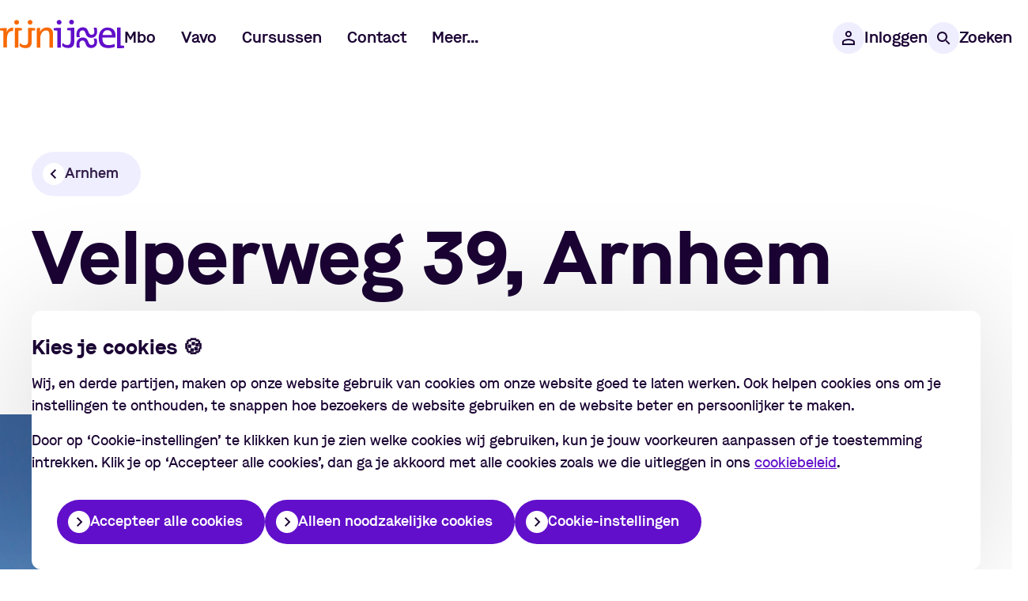

--- FILE ---
content_type: text/html; charset=utf-8
request_url: https://www.rijnijssel.nl/locaties/arnhem/velperweg
body_size: 23318
content:
<!DOCTYPE html><html lang="nl"><head><meta charSet="utf-8"/><meta name="viewport" content="width=device-width, initial-scale=1"/><title>Locatie Velperweg Arnhem | Rijn IJssel</title><meta name="description" content="Bekijk de locatie Velperweg in Arnhem waar je terecht kunt voor de mbo opleidingen van onder andere Toerisme, Horeca, Zorg en Welzijn"/><meta name="keywords" content="Velperweg, Arhem, locatie Rijn IJssel, horeca, zorg, welzijn, toerisme"/><meta name="template" content="LOCATION"/><meta charSet="utf-8"/><meta http-equiv="X-UA-Compatible" content="IE=edge"/><meta name="robots" content="index, follow"/><meta name="env" content="production"/><meta property="og:image" content="/images/og.jpg"/><meta property="og:url" content="https://www.rijnijssel.nl/locaties/arnhem/velperweg"/><meta property="og:type" content="website"/><meta property="og:title" content="Locatie Velperweg Arnhem | Rijn IJssel"/><meta property="og:description" content="Bekijk de locatie Velperweg in Arnhem waar je terecht kunt voor de mbo opleidingen van onder andere Toerisme, Horeca, Zorg en Welzijn"/><meta property="og:image" content="/images/og.jpg"/><meta name="twitter:card" content="summary_large_image"/><meta property="twitter:url" content="https://www.rijnijssel.nl/locaties/arnhem/velperweg"/><meta name="twitter:title" content="Locatie Velperweg Arnhem | Rijn IJssel"/><meta name="twitter:description" content="Bekijk de locatie Velperweg in Arnhem waar je terecht kunt voor de mbo opleidingen van onder andere Toerisme, Horeca, Zorg en Welzijn"/><meta name="twitter:image" content="/images/og.jpg"/><link rel="icon" href="/favicon/favicon.ico" sizes="any"/><link rel="icon" href="/favicon/icon.svg" type="image/svg+xml"/><link rel="apple-touch-icon" href="/favicon/apple-touch-icon.png"/><link rel="manifest" href="/site.webmanifest"/><meta name="theme-color" content="#610FCA"/><meta name="next-head-count" content="4"/><link rel="preload" href="/_next/static/css/9301fe8672d2422d.css" as="style"/><link rel="stylesheet" href="/_next/static/css/9301fe8672d2422d.css" data-n-g=""/><link rel="preload" href="/_next/static/css/dca3da2838820c3b.css" as="style"/><link rel="stylesheet" href="/_next/static/css/dca3da2838820c3b.css"/><noscript data-n-css=""></noscript><script defer="" nomodule="" src="/_next/static/chunks/polyfills-42372ed130431b0a.js"></script><script defer="" src="/_next/static/chunks/2496.9e858e8c808dce9b.js"></script><script defer="" src="/_next/static/chunks/6554.9daa8a334cdee66e.js"></script><script defer="" src="/_next/static/chunks/9759.d99d32e91f707840.js"></script><script defer="" src="/_next/static/chunks/5285.e1edecc7c2f96031.js"></script><script defer="" src="/_next/static/chunks/44.fb5a9ee86a51ce47.js"></script><script defer="" src="/_next/static/chunks/8389.526fb951377956c4.js"></script><script defer="" src="/_next/static/chunks/5125.c9947cf95bed3087.js"></script><script defer="" src="/_next/static/chunks/5087.8edd7d17edf2e197.js"></script><script defer="" src="/_next/static/chunks/9432.769bb36472a2462a.js"></script><script defer="" src="/_next/static/chunks/4141.ee0c4115e42939e0.js"></script><script src="/_next/static/chunks/webpack-efc496f3c8c91d24.js" defer=""></script><script src="/_next/static/chunks/framework-945b357d4a851f4b.js" defer=""></script><script src="/_next/static/chunks/main-db6889eb534f75a9.js" defer=""></script><script src="/_next/static/chunks/pages/_app-c5ea0048cd40374c.js" defer=""></script><script src="/_next/static/chunks/8216-c9d0a48ba5f2a6aa.js" defer=""></script><script src="/_next/static/chunks/1599-007fd5398c3a9fde.js" defer=""></script><script src="/_next/static/chunks/6129-6767f522baf47ccb.js" defer=""></script><script src="/_next/static/chunks/pages/%5B...slug%5D-69b48acd8ed25e0b.js" defer=""></script><script src="/_next/static/oRMOC3VpwS38K5hUwFEDi/_buildManifest.js" defer=""></script><script src="/_next/static/oRMOC3VpwS38K5hUwFEDi/_ssgManifest.js" defer=""></script><style data-styled="" data-styled-version="5.3.11">html,body,div,span,applet,object,iframe,h1,h2,h3,h4,h5,h6,p,blockquote,pre,a,abbr,acronym,address,big,cite,code,del,dfn,em,img,ins,kbd,q,s,samp,small,strike,strong,sub,sup,tt,var,b,u,i,center,dl,dt,dd,menu,ol,ul,li,fieldset,form,label,legend,table,caption,tbody,tfoot,thead,tr,th,td,article,aside,canvas,details,embed,figure,figcaption,footer,header,hgroup,main,menu,nav,output,ruby,section,summary,time,mark,audio,video{margin:0;padding:0;border:0;font-size:100%;font:inherit;vertical-align:baseline;}/*!sc*/
article,aside,details,figcaption,figure,footer,header,hgroup,main,menu,nav,section{display:block;}/*!sc*/
*[hidden]{display:none;}/*!sc*/
body{line-height:1;}/*!sc*/
menu,ol,ul{list-style:none;}/*!sc*/
blockquote,q{quotes:none;}/*!sc*/
blockquote:before,blockquote:after,q:before,q:after{content:'';content:none;}/*!sc*/
table{border-collapse:collapse;border-spacing:0;}/*!sc*/
:root{--fontFamily-content:Maison,sans-serif;--fontFamily-heading:Maison,sans-serif;--color-theme-white:#ffffff;--color-theme-purple:#610FCA;--color-theme-pastel:#EEEEFE;--color-theme-orange:#F86800;--color-theme-dark:#1B0434;--color-primary-purple:#610FCA;--color-primary-purpleBright:#7C3AD0;--color-primary-deepPurple:#520DAC;--color-primary-extraDeepPurple:#490B97;--color-primary-purpleShade:#D7C3F2;--color-primary-pastel:#EEEEFE;--color-primary-orange:#F86800;--color-primary-error:#DE3012;--color-primary-whatsApp:#47A83C;--color-secondary-lightGrey:#766885;--color-secondary-extraLightGrey:#EDEBEF;--color-secondary-grey:#5F4F71;--color-secondary-darkGrey:#321D48;--color-secondary-extraDarkGray:#1B0434;--color-secondary-offBlack:#111111;--color-secondary-black:#000000;--color-secondary-white:#FFFFFF;--color-shade-dark07:rgba(0,0,0,0.07);--color-shade-dark15:rgba(0,0,0,0.15);--color-shade-dark25:rgba(0,0,0,0.25);--color-shade-dark33:rgba(0,0,0,0.33);--color-shade-dark45:rgba(0,0,0,0.45);--color-shade-dark66:rgba(0,0,0,0.66);--color-shade-dark75:rgba(0,0,0,0.75);--color-shade-light07:rgba(255,255,255,0.07);--color-shade-light15:rgba(255,255,255,0.15);--color-shade-light25:rgba(255,255,255,0.25);--color-shade-light33:rgba(255,255,255,0.33);--color-shade-light45:rgba(255,255,255,0.45);--color-shade-light66:rgba(255,255,255,0.66);--color-shade-light85:rgba(255,255,255,0.85);--fontSize-content-xs:14px;--fontSize-content-xsMeta:14px;--fontSize-content-sMeta:14px;--fontSize-content-s:16px;--fontSize-content-m:18px;--fontSize-content-ml:18px;--fontSize-content-l:20px;--fontSize-content-xl:24px;--fontSize-heading-xxs:18px;--fontSize-heading-xxsS:18px;--fontSize-heading-xs:20px;--fontSize-heading-sBig:20px;--fontSize-heading-s:24px;--fontSize-heading-m:28px;--fontSize-heading-l:36px;--fontSize-heading-xl:44px;--fontSize-form-label:18px;--fontSize-form-error:16px;--fontSize-form-description:16px;--lineHeight-content-xs:1.6;--lineHeight-content-xsMeta:1.6;--lineHeight-content-sMeta:1.6;--lineHeight-content-s:1.6;--lineHeight-content-sBig:1.6;--lineHeight-content-m:1.6;--lineHeight-content-l:1.6;--lineHeight-content-xl:1.6;--lineHeight-heading-xxs:1.2;--lineHeight-heading-xxsS:1.2;--lineHeight-heading-xs:1.2;--lineHeight-heading-s:1.2;--lineHeight-heading-sBig:1.2;--lineHeight-heading-m:1.2;--lineHeight-heading-l:1.1;--lineHeight-heading-xl:1.1;--lineHeight-form-label:1.2;--lineHeight-form-error:1.2;--lineHeight-form-description:1.2;--transition-instant:0.1s ease-in-out;--transition-fast:0.15s ease-in-out;--transition-medium:0.2s ease-in-out;--transition-slow:0.3s ease-in-out;--borderRadius-xs:4px;--borderRadius-sm:6px;--borderRadius-md:8px;--borderRadius-lg:12px;--space-s92_m144:92px;--space-s64_m144:64px;--space-s64_m96:64px;--space-s64:64px;--space-s56_m72:56px;--space-s52_m80:52px;--space-s48_m96:48px;--space-s48_m72:48px;--space-s48_m56:48px;--space-s48:48px;--space-s40_m96:40px;--space-s40_m48:40px;--space-s40:40px;--space-s32_m128:32px;--space-s32_m96:32px;--space-s32_m72:32px;--space-s32_m56:32px;--space-s32_m48:32px;--space-s32_m40:32px;--space-s32_m36:32px;--space-s32:32px;--space-s28_m36:28px;--space-s28_m32:28px;--space-s24_m96:24px;--space-s24_m48:24px;--space-s24_m32:24px;--space-s24_m40:24px;--space-s24_m28:24px;--space-s24:24px;--space-s21_m27:21px;--space-s20_m32:20px;--space-s20_m28:20px;--space-s20_m26:20px;--space-s20_m24:20px;--space-s20_m22:20px;--space-s20:20px;--space-s16_m48:16px;--space-s16_m32:16px;--space-s16_m24:16px;--space-s16_m20:16px;--space-s16:16px;--space-s12_m24:12px;--space-s12_m16:12px;--space-s12_m14:12px;--space-s12:12px;--space-s10_m14:10px;--space-s8_m24:8px;--space-s8_m16:8px;--space-s8_m12:8px;--space-s8_m10:8px;--space-s8:8px;--font-content-xs:500 var(--fontSize-content-xs) / var(--lineHeight-content-xs) var(--fontFamily-content);--font-content-xsMeta:500 var(--fontSize-content-xsMeta) / var(--lineHeight-content-xsMeta) var(--fontFamily-content);--font-content-sMeta:500 var(--fontSize-content-sMeta) / var(--lineHeight-content-sMeta) var(--fontFamily-content);--font-content-s:400 var(--fontSize-content-s) / var(--lineHeight-content-s) var(--fontFamily-content);--font-content-sSemiBold:600 var(--fontSize-content-s) / var(--lineHeight-content-s) var(--fontFamily-content);--font-content-m:400 var(--fontSize-content-m) / var(--lineHeight-content-m) var(--fontFamily-content);--font-content-mSemiBold:600 var(--fontSize-content-m) / var(--lineHeight-content-m) var(--fontFamily-content);--font-content-mBold:700 var(--fontSize-content-m) / var(--lineHeight-content-m) var(--fontFamily-content);--font-content-ml:400 var(--fontSize-content-ml) / var(--lineHeight-content-m) var(--fontFamily-content);--font-content-mlSemiBold:600 var(--fontSize-content-ml) / var(--lineHeight-content-m) var(--fontFamily-content);--font-content-l:500 var(--fontSize-content-l) / var(--lineHeight-content-l) var(--fontFamily-content);--font-content-lSemiBold:600 var(--fontSize-content-l) / var(--lineHeight-content-l) var(--fontFamily-content);--font-content-lBold:700 var(--fontSize-content-l) / var(--lineHeight-content-l) var(--fontFamily-content);--font-content-xl:400 var(--fontSize-content-xl) / var(--lineHeight-content-xl) var(--fontFamily-content);--font-content-xlSemiBold:600 var(--fontSize-content-xl) / var(--lineHeight-content-xl) var(--fontFamily-content);--font-content-xlBold:700 var(--fontSize-content-xl) / var(--lineHeight-content-xl) var(--fontFamily-content);--font-heading-xxs:700 var(--fontSize-heading-xxs) / var(--lineHeight-heading-xxs) var(--fontFamily-heading);--font-heading-xxsS:700 var(--fontSize-heading-xxsS) / var(--lineHeight-heading-xxsS) var(--fontFamily-heading);--font-heading-xs:700 var(--fontSize-heading-xs) / var(--lineHeight-heading-xs) var(--fontFamily-heading);--font-heading-s:700 var(--fontSize-heading-s) / var(--lineHeight-heading-s) var(--fontFamily-heading);--font-heading-sBig:700 var(--fontSize-heading-sBig) / var(--lineHeight-heading-s) var(--fontFamily-heading);--font-heading-m:700 var(--fontSize-heading-m) / var(--lineHeight-heading-m) var(--fontFamily-heading);--font-heading-mMedium:500 var(--fontSize-heading-m) / var(--lineHeight-heading-m) var(--fontFamily-heading);--font-heading-l:700 var(--fontSize-heading-l) / var(--lineHeight-heading-l) var(--fontFamily-heading);--font-heading-xl:700 var(--fontSize-heading-xl) / var(--lineHeight-heading-xl) var(--fontFamily-heading);--font-form-label:600 var(--fontSize-form-label) / var(--lineHeight-form-label) var(--fontFamily-content);--font-form-error:400 var(--fontSize-form-error) / var(--lineHeight-form-error) var(--fontFamily-content);--font-form-description:400 var(--fontSize-form-error) / var(--lineHeight-form-error) var(--fontFamily-content) italic;}/*!sc*/
@media (min-width:767px){:root{--fontSize-content-xs:16px;--fontSize-content-xsMeta:18px;--fontSize-content-sMeta:22px;--fontSize-content-s:18px;--fontSize-content-m:22px;--fontSize-content-ml:24px;--fontSize-content-l:26px;--fontSize-content-xl:32px;--fontSize-heading-xxs:22px;--fontSize-heading-xxsS:32px;--fontSize-heading-xs:26px;--fontSize-heading-s:32px;--fontSize-heading-sBig:38px;--fontSize-heading-m:48px;--fontSize-heading-l:72px;--fontSize-heading-xl:96px;--fontSize-form-label:22px;--fontSize-form-error:18px;--fontSize-form-description:18px;--lineHeight-content-xs:1.6;--lineHeight-content-xsMeta:1.6;--lineHeight-content-sMeta:1.6;--lineHeight-content-s:1.6;--lineHeight-content-m:1.6;--lineHeight-content-l:1.6;--lineHeight-content-xl:1.5;--lineHeight-heading-xxs:1.2;--lineHeight-heading-xxsS:1.2;--lineHeight-heading-xs:1.2;--lineHeight-heading-s:1.2;--lineHeight-heading-m:1.2;--lineHeight-heading-l:1.1;--lineHeight-heading-xl:1.05;--borderRadius-xs:6px;--borderRadius-sm:8px;--borderRadius-md:12px;--space-s92_m144:144px;--space-s64_m144:144px;--space-s64_m96:96px;--space-s56_m72:72px;--space-s52_m80:80px;--space-s48_m96:96px;--space-s48_m72:72px;--space-s48_m56:56px;--space-s40_m96:96px;--space-s40_m48:48px;--space-s32_m128:128px;--space-s32_m96:96px;--space-s32_m72:72px;--space-s32_m56:56px;--space-s32_m48:48px;--space-s32_m40:40px;--space-s32_m36:36px;--space-s28_m36:36px;--space-s28_m32:32px;--space-s24_m96:96px;--space-s24_m48:48px;--space-s24_m40:40px;--space-s24_m32:32px;--space-s24_m28:28px;--space-s20_m32:32px;--space-s20_m28:28px;--space-s20_m26:26px;--space-s20_m24:24px;--space-s20_m22:22px;--space-s16_m48:48px;--space-s16_m32:32px;--space-s16_m24:24px;--space-s16_m20:20px;--space-s12_m24:24px;--space-s12_m16:16px;--space-s12_m14:14px;--space-s10_m14:14px;--space-s8_m24:24px;--space-s8_m16:16px;--space-s8_m12:12px;--space-s8_m10:10px;}}/*!sc*/
body{-webkit-scroll-behavior:smooth;-moz-scroll-behavior:smooth;-ms-scroll-behavior:smooth;scroll-behavior:smooth;}/*!sc*/
html,body{padding:0;margin:0;font-family:var(--fontFamily-content);color:var(--color-secondary-extraDarkGray);-webkit-font-smoothing:antialiased;}/*!sc*/
#__next{display:-webkit-box;display:-webkit-flex;display:-ms-flexbox;display:flex;-webkit-flex-direction:column;-ms-flex-direction:column;flex-direction:column;-webkit-box-pack:start;-webkit-justify-content:flex-start;-ms-flex-pack:start;justify-content:flex-start;min-height:100vh;}/*!sc*/
#__next main{-webkit-box-flex:1;-webkit-flex-grow:1;-ms-flex-positive:1;flex-grow:1;}/*!sc*/
button{font-family:inherit;}/*!sc*/
a{color:inherit;-webkit-text-decoration:none;text-decoration:none;}/*!sc*/
*{box-sizing:border-box;}/*!sc*/
.sr-only{position:absolute;width:1px;height:1px;padding:0;margin:-1px;overflow:hidden;-webkit-clip:rect(0,0,0,0);clip:rect(0,0,0,0);white-space:nowrap;border:0;}/*!sc*/
header:hover{z-index:30000;}/*!sc*/
#modal-container{position:fixed;z-index:20000;}/*!sc*/
#modal-container ~ iframe:last-child{z-index:19000 !important;}/*!sc*/
.copy-link-heading{position:relative;}/*!sc*/
.copy-link{display:none;position:absolute;-webkit-text-decoration:none;text-decoration:none;left:0;top:50%;-webkit-transform:translateY(-50%) translateX(-3rem);-ms-transform:translateY(-50%) translateX(-3rem);transform:translateY(-50%) translateX(-3rem);-webkit-box-pack:center;-webkit-justify-content:center;-ms-flex-pack:center;justify-content:center;-webkit-align-items:center;-webkit-box-align:center;-ms-flex-align:center;align-items:center;font-size:1rem;width:2rem;height:2rem;border-radius:50%;cursor:pointer;background:whitesmoke;border:solid 1rem transparent;box-sizing:content-box;background-clip:content-box;}/*!sc*/
.copy-link-heading:hover .copy-link{display:-webkit-inline-box;display:-webkit-inline-flex;display:-ms-inline-flexbox;display:inline-flex;}/*!sc*/
.copy-link:active{-webkit-transform:translateY(-50%) translateX(-3rem) scale(0.8);-ms-transform:translateY(-50%) translateX(-3rem) scale(0.8);transform:translateY(-50%) translateX(-3rem) scale(0.8);}/*!sc*/
data-styled.g2[id="sc-global-evKbld1"]{content:"sc-global-evKbld1,"}/*!sc*/
.kDzdoi{font:var(--font-heading-xs);color:var(--color-secondary-extraDarkGray);margin-bottom:var(--space-s20);-webkit-hyphens:auto;-moz-hyphens:auto;-ms-hyphens:auto;hyphens:auto;}/*!sc*/
.csOFKA{font:var(--font-heading-xl);color:var(--color-secondary-extraDarkGray);margin-bottom:var(--space-s12_m24);-webkit-hyphens:auto;-moz-hyphens:auto;-ms-hyphens:auto;hyphens:auto;}/*!sc*/
.fmyjVW{font:var(--font-heading-m);color:var(--color-secondary-extraDarkGray);margin-bottom:var(--space-s24_m48);-webkit-hyphens:auto;-moz-hyphens:auto;-ms-hyphens:auto;hyphens:auto;}/*!sc*/
.loVNDt{font:var(--font-heading-xs);color:inherit;margin-bottom:var(--space-s8);-webkit-hyphens:auto;-moz-hyphens:auto;-ms-hyphens:auto;hyphens:auto;}/*!sc*/
data-styled.g3[id="sc-4111637d-0"]{content:"kDzdoi,csOFKA,fmyjVW,loVNDt,"}/*!sc*/
.lRzzs{margin-left:auto;margin-right:auto;padding-inline:var(--space-s24_m48);width:100%;max-width:calc(1920px + (var(--space-s24_m48) * 2));}/*!sc*/
.iWMGxm{margin-left:auto;margin-right:auto;padding-inline:var(--space-s24_m48);width:100%;max-width:calc(1104px + (var(--space-s24_m48) * 2));}/*!sc*/
.hKlduY{margin-left:auto;margin-right:auto;padding-inline:var(--space-s24_m48);width:100%;max-width:calc(720px + (var(--space-s24_m48) * 2));}/*!sc*/
@media (min-width:1680px){.hKlduY{max-width:calc(816px + (var(--space-s24_m48) * 2));}.hKlduY .content-blocks > div:not(:has(.swiper)){max-width:100% !important;}}/*!sc*/
data-styled.g4[id="sc-fc302b10-0"]{content:"lRzzs,iWMGxm,hKlduY,"}/*!sc*/
.bTzLip{-webkit-align-items:center;-webkit-box-align:center;-ms-flex-align:center;align-items:center;display:-webkit-box;display:-webkit-flex;display:-ms-flexbox;display:flex;gap:var(--space-s32_m48);-webkit-box-pack:justify;-webkit-justify-content:space-between;-ms-flex-pack:justify;justify-content:space-between;}/*!sc*/
@media (min-width:767px){}/*!sc*/
@media (min-width:1024px){}/*!sc*/
@media (min-width:1228px){}/*!sc*/
.itdguE{-webkit-align-items:center;-webkit-box-align:center;-ms-flex-align:center;align-items:center;display:-webkit-box;display:-webkit-flex;display:-ms-flexbox;display:flex;gap:var(--space-s24);}/*!sc*/
@media (min-width:767px){}/*!sc*/
@media (min-width:1024px){}/*!sc*/
@media (min-width:1228px){}/*!sc*/
.bmLmgT{-webkit-align-items:flex-start;-webkit-box-align:flex-start;-ms-flex-align:flex-start;align-items:flex-start;display:-webkit-box;display:-webkit-flex;display:-ms-flexbox;display:flex;-webkit-flex-wrap:wrap;-ms-flex-wrap:wrap;flex-wrap:wrap;gap:16px var(--space-s24_m48);-webkit-flex-direction:column;-ms-flex-direction:column;flex-direction:column;}/*!sc*/
@media (min-width:767px){.bmLmgT{-webkit-align-items:center;-webkit-box-align:center;-ms-flex-align:center;align-items:center;-webkit-flex-direction:row;-ms-flex-direction:row;flex-direction:row;}}/*!sc*/
@media (min-width:1024px){}/*!sc*/
@media (min-width:1228px){}/*!sc*/
.hdfiDO{display:-webkit-box;display:-webkit-flex;display:-ms-flexbox;display:flex;gap:var(--space-s20_m28);margin-top:var(--space-s24_m32);}/*!sc*/
@media (min-width:767px){}/*!sc*/
@media (min-width:1024px){}/*!sc*/
@media (min-width:1228px){}/*!sc*/
.hpuyon{display:-webkit-box;display:-webkit-flex;display:-ms-flexbox;display:flex;-webkit-flex-direction:column;-ms-flex-direction:column;flex-direction:column;}/*!sc*/
@media (min-width:767px){}/*!sc*/
@media (min-width:1024px){}/*!sc*/
@media (min-width:1228px){}/*!sc*/
data-styled.g5[id="sc-62b1ac69-0"]{content:"bTzLip,itdguE,bmLmgT,hdfiDO,hpuyon,"}/*!sc*/
.cZHOku{position:absolute;left:-999em;top:-100em;color:white;background-color:black;font-weight:normal;height:0;}/*!sc*/
data-styled.g7[id="sc-a01f28fc-0"]{content:"cZHOku,"}/*!sc*/
.euWshY{font:var(--font-content-m);}/*!sc*/
.euWshY:focus{height:auto;position:fixed;left:0;top:0;z-index:2000;opacity:1;display:inline-block;padding:1em;background:var(--color-primary-orange);color:white;}/*!sc*/
data-styled.g8[id="sc-a01f28fc-1"]{content:"euWshY,"}/*!sc*/
.ivanvw{padding-top:var(--space-s64_m96);background:linear-gradient(180deg,var(--color-secondary-white) 75%,var(--color-primary-pastel) 0);}/*!sc*/
.ilTPWp{padding:var(--space-s64_m144) 0;background:var(--color-primary-pastel);}/*!sc*/
.jvoZzr{padding:var(--space-s64_m144) 0;}/*!sc*/
.iTCuZP{padding-bottom:var(--space-s64_m144);}/*!sc*/
data-styled.g9[id="sc-5dbb17a4-0"]{content:"ivanvw,ilTPWp,jvoZzr,iTCuZP,"}/*!sc*/
.kreIub{font:var(--font-content-l);}/*!sc*/
.kreIub b,.kreIub strong{font-weight:bolder;}/*!sc*/
.kreIub em,.kreIub i{font-style:italic;}/*!sc*/
.kreIub p{margin-block:var(--space-s20_m26);}/*!sc*/
.kreIub a{-webkit-text-decoration:underline;text-decoration:underline;color:var(--color-primary-purple);}/*!sc*/
.kreIub a:hover{-webkit-text-decoration:none;text-decoration:none;}/*!sc*/
.kreIub h1,.kreIub h2{font:var(--font-heading-m);margin-top:var(--space-s48_m72);}/*!sc*/
.kreIub h1 + *,.kreIub h2 + *{margin-top:var(--space-s16_m24);}/*!sc*/
.kreIub h3{font:var(--font-heading-s);margin-top:var(--space-s24_m48);}/*!sc*/
.kreIub h3 + *{margin-top:var(--space-s12_m16);}/*!sc*/
.kreIub ul,.kreIub ol{font:var(--font-content-l);}/*!sc*/
.kreIub ul li:not(:first-child),.kreIub ol li:not(:first-child),.kreIub ul ul,.kreIub ol ul,.kreIub ul ol,.kreIub ol ol{margin-top:var(--space-s12_m16);}/*!sc*/
.kreIub ul:not(:last-child),.kreIub ol:not(:last-child){margin-bottom:var(--space-s24_m32);}/*!sc*/
.kreIub ul li{padding-left:var(--space-s24_m32);position:relative;}/*!sc*/
.kreIub ul li::before{content:"";display:block;width:6px;aspect-ratio:1 / 1;border-radius:50%;background:var(--color-primary-purple);position:absolute;left:0;top:0.63em;}/*!sc*/
@media (min-width:767px){.kreIub ul li::before{width:8px;}}/*!sc*/
.kreIub ol{counter-reset:list;}/*!sc*/
.kreIub ol li{position:relative;padding-left:3ch;}/*!sc*/
.kreIub ol li ol li{padding-left:4ch;}/*!sc*/
.kreIub ol li::before{position:absolute;left:0;counter-increment:list;content:counters(list,".") ".";width:var(--space-s24_m32);}/*!sc*/
.kreIub > *:first-child{margin-top:0;margin-block-start:0;}/*!sc*/
.kreIub > *:last-child{margin-bottom:0;margin-block-end:0;}/*!sc*/
data-styled.g11[id="sc-6f028545-0"]{content:"kreIub,"}/*!sc*/
.gIQZiy{font:var(--font-content-xlBold);color:white;margin-bottom:var(--space-s20_m28);}/*!sc*/
.gIQZiy:is(a){-webkit-transition:border-color var(--transition-slow);transition:border-color var(--transition-slow);border-bottom:1px solid var(--color-shade-light25);}/*!sc*/
.gIQZiy:is(a):hover{border-bottom-color:var(--color-shade-light66);}/*!sc*/
.gIQZiy strong{font-weight:700;}/*!sc*/
.gIQZiy em{font-style:italic;}/*!sc*/
.iYZcEG{font:var(--font-content-xsMeta);color:var(--color-secondary-lightGrey);}/*!sc*/
.iYZcEG:is(a){-webkit-transition:border-color var(--transition-slow);transition:border-color var(--transition-slow);border-bottom:1px solid var(--color-shade-dark25);}/*!sc*/
.iYZcEG:is(a):hover{border-bottom-color:var(--color-shade-dark66);}/*!sc*/
.iYZcEG strong{font-weight:700;}/*!sc*/
.iYZcEG em{font-style:italic;}/*!sc*/
data-styled.g12[id="sc-ebd957dc-0"]{content:"gIQZiy,iYZcEG,"}/*!sc*/
.gEAver{display:-webkit-inline-box;display:-webkit-inline-flex;display:-ms-inline-flexbox;display:inline-flex;-webkit-align-items:center;-webkit-box-align:center;-ms-flex-align:center;align-items:center;-webkit-box-pack:center;-webkit-justify-content:center;-ms-flex-pack:center;justify-content:center;border-radius:50%;-webkit-flex-shrink:0;-ms-flex-negative:0;flex-shrink:0;color:var(--color-primary-purple);background-color:var(--color-primary-pastel);width:var(--space-s40_m48);height:var(--space-s40_m48);}/*!sc*/
.dDrcwz{display:-webkit-inline-box;display:-webkit-inline-flex;display:-ms-inline-flexbox;display:inline-flex;-webkit-align-items:center;-webkit-box-align:center;-ms-flex-align:center;align-items:center;-webkit-box-pack:center;-webkit-justify-content:center;-ms-flex-pack:center;justify-content:center;border-radius:50%;-webkit-flex-shrink:0;-ms-flex-negative:0;flex-shrink:0;color:var(--color-primary-purple);background-color:var(--color-primary-pastel);width:var(--space-s28_m36);height:var(--space-s28_m36);}/*!sc*/
.isVaNz{display:-webkit-inline-box;display:-webkit-inline-flex;display:-ms-inline-flexbox;display:inline-flex;-webkit-align-items:center;-webkit-box-align:center;-ms-flex-align:center;align-items:center;-webkit-box-pack:center;-webkit-justify-content:center;-ms-flex-pack:center;justify-content:center;border-radius:50%;-webkit-flex-shrink:0;-ms-flex-negative:0;flex-shrink:0;color:white;background-color:var(--color-primary-deepPurple);background-color:var(--color-primary-whatsApp);width:var(--space-s32_m40);height:var(--space-s32_m40);}/*!sc*/
.kmLftb{display:-webkit-inline-box;display:-webkit-inline-flex;display:-ms-inline-flexbox;display:inline-flex;-webkit-align-items:center;-webkit-box-align:center;-ms-flex-align:center;align-items:center;-webkit-box-pack:center;-webkit-justify-content:center;-ms-flex-pack:center;justify-content:center;border-radius:50%;-webkit-flex-shrink:0;-ms-flex-negative:0;flex-shrink:0;color:white;background-color:var(--color-primary-deepPurple);background-color:var(--color-primary-orange);width:var(--space-s32_m40);height:var(--space-s32_m40);}/*!sc*/
.bRAHdL{display:-webkit-inline-box;display:-webkit-inline-flex;display:-ms-inline-flexbox;display:inline-flex;-webkit-align-items:center;-webkit-box-align:center;-ms-flex-align:center;align-items:center;-webkit-box-pack:center;-webkit-justify-content:center;-ms-flex-pack:center;justify-content:center;border-radius:50%;-webkit-flex-shrink:0;-ms-flex-negative:0;flex-shrink:0;color:white;background-color:var(--color-primary-deepPurple);background-color:var(--color-primary-purpleBright);width:var(--space-s32_m40);height:var(--space-s32_m40);}/*!sc*/
.eHCoNs{display:-webkit-inline-box;display:-webkit-inline-flex;display:-ms-inline-flexbox;display:inline-flex;-webkit-align-items:center;-webkit-box-align:center;-ms-flex-align:center;align-items:center;-webkit-box-pack:center;-webkit-justify-content:center;-ms-flex-pack:center;justify-content:center;border-radius:50%;-webkit-flex-shrink:0;-ms-flex-negative:0;flex-shrink:0;color:white;background-color:var(--color-primary-deepPurple);background-color:var(--color-secondary-darkGrey);width:40px;height:40px;}/*!sc*/
data-styled.g13[id="sc-8d0dd1da-0"]{content:"gEAver,dDrcwz,isVaNz,kmLftb,bRAHdL,eHCoNs,"}/*!sc*/
.kwqwPM{position:absolute;z-index:1;top:0;right:0;bottom:0;left:0;overflow:hidden;border-radius:var(--ripple-border-radius);}/*!sc*/
.kwqwPM span{-webkit-transform:scale(0);-ms-transform:scale(0);transform:scale(0);border-radius:100%;position:absolute;opacity:0.75;background-color:var(--color-shade-dark15);-webkit-animation-name:ripple;animation-name:ripple;-webkit-animation-duration:800ms;animation-duration:800ms;}/*!sc*/
@-webkit-keyframes ripple{to{opacity:0;-webkit-transform:scale(2);-ms-transform:scale(2);transform:scale(2);}}/*!sc*/
@keyframes ripple{to{opacity:0;-webkit-transform:scale(2);-ms-transform:scale(2);transform:scale(2);}}/*!sc*/
data-styled.g14[id="sc-90b11103-0"]{content:"kwqwPM,"}/*!sc*/
.eZBhBV{margin-top:-50%;margin-bottom:-50%;position:relative;z-index:3;pointer-events:none;}/*!sc*/
data-styled.g15[id="sc-d7940cea-0"]{content:"eZBhBV,"}/*!sc*/
.YsmIY{padding:0;background:none;border:none;text-align:left;-webkit-appearance:none;-moz-appearance:none;appearance:none;font:var(--font-content-mSemiBold);line-height:1;display:-webkit-inline-box;display:-webkit-inline-flex;display:-ms-inline-flexbox;display:inline-flex;-webkit-align-items:center;-webkit-box-align:center;-ms-flex-align:center;align-items:center;box-shadow:0 0 0 0 transparent;position:relative;margin-bottom:var(--space-s24_m32);position:relative;font-size:16px;padding:8px var(--space-s24_m28);border-radius:var(--space-s28_m32);--ripple-border-radius:var(--space-s28_m32);min-height:var(--space-s48_m56);gap:var(--space-s8_m10);background-color:var(--color-primary-pastel);color:var(--color-secondary-darkGrey);box-shadow:0 0 0 0 var(--color-primary-pastel);}/*!sc*/
.YsmIY:focus{outline:0;}/*!sc*/
.YsmIY .sc-d7940cea-0{width:24px;height:24px;margin-left:-12px;}/*!sc*/
.YsmIY .sc-d7940cea-0 svg{width:24px !important;height:24px !important;}/*!sc*/
@media (min-width:767px){.YsmIY .sc-d7940cea-0{width:28px;height:28px;margin-left:-14px;}}/*!sc*/
@media (min-width:767px){.YsmIY{font-size:18px;}}/*!sc*/
.YsmIY:not([disabled]){cursor:pointer;}/*!sc*/
@media (hover:hover) and (pointer:fine){.YsmIY:hover{box-shadow:0 0 0 4px var(--color-primary-pastel);-webkit-text-decoration:underline;text-decoration:underline;}}/*!sc*/
.YsmIY .sc-d7940cea-0{background-color:var(--color-primary-purple);color:var(--color-secondary-white);}/*!sc*/
@media (hover:hover) and (pointer:fine){.YsmIY,.YsmIY .sc-90b11103-0{-webkit-transition:box-shadow ease-out 0.2s,-webkit-transform ease-out 0.05s;-webkit-transition:box-shadow ease-out 0.2s,transform ease-out 0.05s;transition:box-shadow ease-out 0.2s,transform ease-out 0.05s;}.YsmIY:hover .sc-90b11103-0{top:-4px;left:-4px;right:-4px;bottom:-4px;}}/*!sc*/
.YsmIY:active,.YsmIY:active .sc-90b11103-0{-webkit-transform:scale(0.98);-ms-transform:scale(0.98);transform:scale(0.98);}/*!sc*/
.YsmIY:not([disabled]):focus-visible{box-shadow:0 0 0 4px var(--color-secondary-extraDarkGray);}/*!sc*/
.YsmIY .sc-d7940cea-0{background-color:var(--color-secondary-white);}/*!sc*/
.YsmIY .sc-d7940cea-0{color:var(--color-secondary-extraDarkGray);}/*!sc*/
.KCnzG{padding:0;background:none;border:none;text-align:left;-webkit-appearance:none;-moz-appearance:none;appearance:none;font:var(--font-content-mSemiBold);line-height:1;display:-webkit-inline-box;display:-webkit-inline-flex;display:-ms-inline-flexbox;display:inline-flex;-webkit-align-items:center;-webkit-box-align:center;-ms-flex-align:center;align-items:center;box-shadow:0 0 0 0 transparent;position:relative;position:relative;font-size:18px;padding:8px var(--space-s24_m32);border-radius:var(--space-s32_m36);--ripple-border-radius:var(--space-s32_m36);min-height:var(--space-s56_m72);gap:var(--space-s10_m14);background-color:var(--color-secondary-white);color:var(--color-secondary-darkGrey);box-shadow:0 0 0 0 var(--color-secondary-white);}/*!sc*/
.KCnzG:focus{outline:0;}/*!sc*/
.KCnzG .sc-d7940cea-0{width:28px;height:28px;margin-left:-10px;}/*!sc*/
@media (min-width:767px){.KCnzG .sc-d7940cea-0{width:36px;height:36px;margin-left:-15px;}}/*!sc*/
@media (min-width:767px){.KCnzG{font-size:24px;}}/*!sc*/
.KCnzG:not([disabled]){cursor:pointer;}/*!sc*/
.KCnzG .sc-d7940cea-0{background-color:var(--color-primary-purple);color:var(--color-secondary-white);}/*!sc*/
@media (hover:hover) and (pointer:fine){.KCnzG:hover{box-shadow:0 0 0 4px var(--color-secondary-white);-webkit-text-decoration:underline;text-decoration:underline;}}/*!sc*/
@media (hover:hover) and (pointer:fine){.KCnzG,.KCnzG .sc-90b11103-0{-webkit-transition:box-shadow ease-out 0.2s,-webkit-transform ease-out 0.05s;-webkit-transition:box-shadow ease-out 0.2s,transform ease-out 0.05s;transition:box-shadow ease-out 0.2s,transform ease-out 0.05s;}.KCnzG:hover .sc-90b11103-0{top:-4px;left:-4px;right:-4px;bottom:-4px;}}/*!sc*/
.KCnzG:active,.KCnzG:active .sc-90b11103-0{-webkit-transform:scale(0.98);-ms-transform:scale(0.98);transform:scale(0.98);}/*!sc*/
.KCnzG:not([disabled]):focus-visible{box-shadow:0 0 0 4px var(--color-shade-light66);}/*!sc*/
data-styled.g16[id="sc-d7940cea-1"]{content:"YsmIY,KCnzG,"}/*!sc*/
.kEtdrx{padding:0;background:none;border:none;text-align:left;-webkit-appearance:none;-moz-appearance:none;appearance:none;font:var(--font-content-mSemiBold);line-height:1;display:-webkit-inline-box;display:-webkit-inline-flex;display:-ms-inline-flexbox;display:inline-flex;-webkit-flex-shrink:0;-ms-flex-negative:0;flex-shrink:0;gap:var(--space-s8_m10);-webkit-align-items:center;-webkit-box-align:center;-ms-flex-align:center;align-items:center;position:relative;overflow:hidden;cursor:pointer;-webkit-text-decoration:underline 1px;text-decoration:underline 1px;text-underline-offset:var(--space-s8);color:var(--color-secondary-white);-webkit-text-decoration-color:var(--color-shade-light25);text-decoration-color:var(--color-shade-light25);}/*!sc*/
.kEtdrx:focus{-webkit-text-decoration:0;text-decoration:0;}/*!sc*/
.kEtdrx:hover span,.kEtdrx:focus span{-webkit-text-decoration:underline 1px var(--color-secondary-white);text-decoration:underline 1px var(--color-secondary-white);}/*!sc*/
data-styled.g18[id="sc-83ed1843-0"]{content:"kEtdrx,"}/*!sc*/
.hSmwbr{display:block;max-width:100%;max-height:100%;object-fit:cover;}/*!sc*/
data-styled.g20[id="sc-45a2895e-1"]{content:"hSmwbr,"}/*!sc*/
.ijiteb{margin:0;position:relative;}/*!sc*/
data-styled.g21[id="sc-45a2895e-2"]{content:"ijiteb,"}/*!sc*/
.ddYGth{position:absolute;left:0;top:0;width:100%;z-index:10;}/*!sc*/
.ddYGth > .sc-fc302b10-0{display:-webkit-box;display:-webkit-flex;display:-ms-flexbox;display:flex;-webkit-flex-direction:column;-ms-flex-direction:column;flex-direction:column;-webkit-box-pack:center;-webkit-justify-content:center;-ms-flex-pack:center;justify-content:center;padding-top:var(--space-s20_m28);padding-bottom:var(--space-s20_m28);}/*!sc*/
@media (min-width:1024px){.ddYGth{height:104px;}}/*!sc*/
data-styled.g23[id="sc-3237b474-0"]{content:"ddYGth,"}/*!sc*/
.hOPJSo{position:relative;top:-3px;z-index:2;-webkit-flex-shrink:0;-ms-flex-negative:0;flex-shrink:0;width:auto;height:28px;}/*!sc*/
@media (min-width:1024px){.hOPJSo{height:36px;z-index:3;top:-4px;}}/*!sc*/
.hOPJSo .rijn{color:#f86800;-webkit-transition:color var(--transition-slow);transition:color var(--transition-slow);}/*!sc*/
.hOPJSo .ijssel{color:#610fca;-webkit-transition:color var(--transition-slow);transition:color var(--transition-slow);}/*!sc*/
data-styled.g24[id="sc-e878da85-0"]{content:"hOPJSo,"}/*!sc*/
.hUPmbH{display:-webkit-box;display:-webkit-flex;display:-ms-flexbox;display:flex;-webkit-box-pack:justify;-webkit-justify-content:space-between;-ms-flex-pack:justify;justify-content:space-between;-webkit-align-items:center;-webkit-box-align:center;-ms-flex-align:center;align-items:center;-webkit-box-flex:1;-webkit-flex-grow:1;-ms-flex-positive:1;flex-grow:1;z-index:2;color:var(--color-secondary-extraDarkGray);}/*!sc*/
data-styled.g25[id="sc-4a00ad47-0"]{content:"hUPmbH,"}/*!sc*/
.lniKIz{display:-webkit-inline-box;display:-webkit-inline-flex;display:-ms-inline-flexbox;display:inline-flex;-webkit-align-items:center;-webkit-box-align:center;-ms-flex-align:center;align-items:center;-webkit-box-pack:center;-webkit-justify-content:center;-ms-flex-pack:center;justify-content:center;border-radius:50%;-webkit-flex-shrink:0;-ms-flex-negative:0;flex-shrink:0;width:40px;height:40px;-webkit-transition:background-color var(--transition-medium),color var(--transition-medium);transition:background-color var(--transition-medium),color var(--transition-medium);will-change:background-color;color:inherit;}/*!sc*/
.lniKIz svg{-webkit-transition:color var(--transition-medium)x;transition:color var(--transition-medium)x;color:inherit;}/*!sc*/
data-styled.g27[id="sc-73ca4cfa-0"]{content:"lniKIz,"}/*!sc*/
.csQqmC{padding:0;background:none;border:none;text-align:left;-webkit-appearance:none;-moz-appearance:none;appearance:none;display:-webkit-box;display:-webkit-flex;display:-ms-flexbox;display:flex;-webkit-align-items:center;-webkit-box-align:center;-ms-flex-align:center;align-items:center;gap:var(--space-s12_m14);color:inherit;cursor:pointer;}/*!sc*/
.csQqmC:hover,.csQqmC[aria-expanded="true"]{-webkit-text-decoration:underline;text-decoration:underline;}/*!sc*/
.csQqmC span:nth-child(2){display:none;}/*!sc*/
@media (min-width:1228px){.csQqmC span:nth-child(2){display:block;font-weight:600;font-size:20px;line-height:150%;-webkit-transition:color 0.4s;transition:color 0.4s;color:inherit;text-rendering:optimizeLegibility;}}/*!sc*/
.csQqmC .sc-73ca4cfa-0{background-color:var(--color-primary-pastel);}/*!sc*/
.csQqmC:hover .sc-73ca4cfa-0,.csQqmC[aria-expanded="true"] .sc-73ca4cfa-0{background-color:var(--color-primary-purple);color:white;}/*!sc*/
data-styled.g28[id="sc-73ca4cfa-1"]{content:"csQqmC,"}/*!sc*/
.hSpYCC{-webkit-box-flex:1;-webkit-flex-grow:1;-ms-flex-positive:1;flex-grow:1;padding-bottom:var(--space-s24);overflow-y:auto;}/*!sc*/
@media (min-width:1024px){.hSpYCC{overflow-y:hidden;padding:144px 0 72px;}}/*!sc*/
.gBigSr{-webkit-box-flex:1;-webkit-flex-grow:1;-ms-flex-positive:1;flex-grow:1;padding-bottom:var(--space-s24);overflow-y:auto;}/*!sc*/
@media (min-width:1024px){.gBigSr{overflow-y:hidden;padding:144px 0 72px;padding:72px 0;}}/*!sc*/
data-styled.g29[id="sc-425b18df-0"]{content:"hSpYCC,gBigSr,"}/*!sc*/
.dWjhik{margin-right:-4px;}/*!sc*/
@media (min-width:767px){.dWjhik{margin-right:0;}}/*!sc*/
.dWjhik > ul{display:-webkit-box;display:-webkit-flex;display:-ms-flexbox;display:flex;gap:var(--space-s12);}/*!sc*/
@media (min-width:1228px){.dWjhik > ul{gap:var(--space-s40);}}/*!sc*/
.dWjhik > ul > li{display:-webkit-box;display:-webkit-flex;display:-ms-flexbox;display:flex;-webkit-align-items:center;-webkit-box-align:center;-ms-flex-align:center;align-items:center;}/*!sc*/
@media (min-width:1024px){.dWjhik > ul > li:last-child{display:none;}}/*!sc*/
data-styled.g32[id="sc-ff15ed26-0"]{content:"dWjhik,"}/*!sc*/
.kdEXcK{border:none;outline:none;font:var(--font-content-m);line-height:1;width:100%;height:100%;color:inherit;background:transparent;padding:18px var(--space-s12_m16);}/*!sc*/
.kdEXcK::-ms-clear,.kdEXcK::-ms-reveal{display:none;width:0;height:0;}/*!sc*/
.kdEXcK::-webkit-search-decoration,.kdEXcK::-webkit-search-cancel-button,.kdEXcK::-webkit-search-results-button,.kdEXcK::-webkit-search-results-decoration{display:none;}/*!sc*/
@media (min-width:767px){.kdEXcK{padding:22px var(--space-s12_m16);}}/*!sc*/
.kdEXcK:first-child{padding-left:var(--space-s20_m24);}/*!sc*/
.kdEXcK:last-child{padding-right:var(--space-s20_m24);}/*!sc*/
.kdEXcK::-webkit-input-placeholder{color:inherit;opacity:0.8;-webkit-text-decoration:underline;text-decoration:underline;}/*!sc*/
.kdEXcK::-moz-placeholder{color:inherit;opacity:0.8;-webkit-text-decoration:underline;text-decoration:underline;}/*!sc*/
.kdEXcK:-ms-input-placeholder{color:inherit;opacity:0.8;-webkit-text-decoration:underline;text-decoration:underline;}/*!sc*/
.kdEXcK::placeholder{color:inherit;opacity:0.8;-webkit-text-decoration:underline;text-decoration:underline;}/*!sc*/
.kdEXcK:focus::-webkit-input-placeholder,.kdEXcK:hover::-webkit-input-placeholder{-webkit-text-decoration:none;text-decoration:none;}/*!sc*/
.kdEXcK:focus::-moz-placeholder,.kdEXcK:hover::-moz-placeholder{-webkit-text-decoration:none;text-decoration:none;}/*!sc*/
.kdEXcK:focus:-ms-input-placeholder,.kdEXcK:hover:-ms-input-placeholder{-webkit-text-decoration:none;text-decoration:none;}/*!sc*/
.kdEXcK:focus::placeholder,.kdEXcK:hover::placeholder{-webkit-text-decoration:none;text-decoration:none;}/*!sc*/
data-styled.g33[id="sc-4a707826-0"]{content:"kdEXcK,"}/*!sc*/
.dQqKue{padding:0;background:none;border:none;text-align:left;-webkit-appearance:none;-moz-appearance:none;appearance:none;-webkit-transition:all var(--transition-medium);transition:all var(--transition-medium);z-index:1;cursor:pointer;margin:var(--space-s12) 0;}/*!sc*/
.dQqKue:focus{outline:0;}/*!sc*/
.dQqKue:first-child{margin-left:var(--space-s12_m16);}/*!sc*/
.dQqKue:last-child{margin-right:var(--space-s12_m16);}/*!sc*/
@media (min-width:767px){.dQqKue{margin-top:var(--space-s16);margin-bottom:var(--space-s16);}}/*!sc*/
.dQqKue::after{opacity:0;}/*!sc*/
.dQqKue:active{-webkit-transform:scale(0.98);-ms-transform:scale(0.98);transform:scale(0.98);}/*!sc*/
.dQqKue:not([disabled]):focus-visible{box-shadow:0 0 0 4px var(--color-secondary-extraDarkGray);}/*!sc*/
data-styled.g34[id="sc-4a707826-1"]{content:"dQqKue,"}/*!sc*/
.gZhnKT{display:-webkit-box;display:-webkit-flex;display:-ms-flexbox;display:flex;-webkit-align-items:center;-webkit-box-align:center;-ms-flex-align:center;align-items:center;font:var(--font-content-mSemiBold);line-height:1;border-radius:100px;-webkit-align-items:center;-webkit-box-align:center;-ms-flex-align:center;align-items:center;-webkit-transition:all var(--transition-medium);transition:all var(--transition-medium);position:relative;overflow:hidden;position:relative;background-color:var(--color-primary-pastel);color:var(--color-secondary-extraDarkGray);}/*!sc*/
.gZhnKT .sc-4a707826-3{color:var(--color-secondary-extraDarkGray);}/*!sc*/
.gZhnKT .sc-4a707826-1{background-color:white;color:var(--color-secondary-extraDarkGray);}/*!sc*/
.gZhnKT .sc-4a707826-1:hover{background-color:var(--color-secondary-extraDarkGray);color:var(--color-secondary-white);}/*!sc*/
.gZhnKT .sc-4a707826-2{background-color:var(--color-primary-purple);color:white;}/*!sc*/
.gZhnKT .sc-4a707826-2:hover{box-shadow:0 0 0 0 var(--color-primary-purple);}/*!sc*/
.gZhnKT .sc-4a707826-2:hover:hover{box-shadow:0 0 0 4px var(--color-primary-purple);-webkit-text-decoration:underline;text-decoration:underline;}/*!sc*/
.gZhnKT .sc-4a707826-2{background-color:var(--color-primary-purple);color:white;}/*!sc*/
.gZhnKT .sc-4a707826-2:hover{box-shadow:0 0 0 0 var(--color-primary-purple);}/*!sc*/
.gZhnKT .sc-4a707826-2:hover:hover{box-shadow:0 0 0 4px var(--color-primary-purple);-webkit-text-decoration:underline;text-decoration:underline;}/*!sc*/
data-styled.g37[id="sc-4a707826-4"]{content:"gZhnKT,"}/*!sc*/
.fFwDKu{padding:0;background:none;border:none;text-align:left;-webkit-appearance:none;-moz-appearance:none;appearance:none;}/*!sc*/
data-styled.g38[id="sc-a5031b74-0"]{content:"fFwDKu,"}/*!sc*/
.tBIfI:after{position:absolute;left:0;top:0;width:100%;height:100%;content:"";z-index:-1;}/*!sc*/
.tBIfI > ul{display:-webkit-box;display:-webkit-flex;display:-ms-flexbox;display:flex;-webkit-align-items:center;-webkit-box-align:center;-ms-flex-align:center;align-items:center;gap:var(--space-s8);margin-left:-16px;margin-right:-16px;}/*!sc*/
.tBIfI > ul > li > .sc-a5031b74-0{font-weight:600;font-size:20px;line-height:150%;-webkit-transition:color 0.4s;transition:color 0.4s;color:inherit;text-rendering:optimizeLegibility;display:-webkit-inline-box;display:-webkit-inline-flex;display:-ms-inline-flexbox;display:inline-flex;-webkit-align-items:center;-webkit-box-align:center;-ms-flex-align:center;align-items:center;padding:5px 16px;height:40px;border-radius:20px;-webkit-transition:color var(--transition-medium),background-color var(--transition-medium);transition:color var(--transition-medium),background-color var(--transition-medium);background-color:transparent;cursor:pointer;}/*!sc*/
.tBIfI > ul > li > .sc-a5031b74-0:hover,.tBIfI > ul > li > .sc-a5031b74-0[aria-expanded="true"]{color:white;background-color:var(--color-primary-purple);}/*!sc*/
data-styled.g39[id="sc-a5031b74-1"]{content:"tBIfI,"}/*!sc*/
.enbTlS > *{min-height:100%;}/*!sc*/
data-styled.g45[id="sc-ef98fdd-0"]{content:"enbTlS,"}/*!sc*/
.jJrMji{border-style:solid;display:-webkit-box;display:-webkit-flex;display:-ms-flexbox;display:flex;-webkit-flex-direction:column;-ms-flex-direction:column;flex-direction:column;display:grid;-webkit-column-gap:var(--space-s24_m48);column-gap:var(--space-s24_m48);border-color:var(--color-secondary-extraLightGrey);}/*!sc*/
@media (min-width:767px){.jJrMji{grid-template-columns:repeat(2,1fr);}}/*!sc*/
@media (min-width:1024px){}/*!sc*/
@media (min-width:1228px){}/*!sc*/
.jJrMji .sc-ef98fdd-0{border-style:solid;}/*!sc*/
.jJrMji .sc-ef98fdd-0:not(:first-child){border-top-width:1px;}/*!sc*/
.jJrMji .sc-ef98fdd-0{border-color:var(--color-secondary-extraLightGrey);}/*!sc*/
@media (min-width:767px){.jJrMji{gap:var(--space-s24_m48);}.jJrMji .sc-ef98fdd-0{border:none;}.jJrMji .sc-ef98fdd-0:not(:first-child){border:none;}}/*!sc*/
data-styled.g46[id="sc-6e906cea-0"]{content:"jJrMji,"}/*!sc*/
.hfLZVg{-webkit-box-flex:1;-webkit-flex-grow:1;-ms-flex-positive:1;flex-grow:1;padding-inline:var(--space-s16_m32);}/*!sc*/
.hfLZVg:first-child{padding-left:0;}/*!sc*/
@media (min-width:767px){.hfLZVg:first-child{padding-left:48px;}}/*!sc*/
data-styled.g47[id="sc-a0ab468b-0"]{content:"hfLZVg,"}/*!sc*/
.fxByQg > div > .intro > *:not(h2),.fxByQg > div > *:not(.intro):not(figure):not(.content-block-wide){max-width:720px;margin-left:0;}/*!sc*/
data-styled.g94[id="sc-f689934b-0"]{content:"fxByQg,"}/*!sc*/
.efEylz{margin-inline:auto;position:relative;max-width:1920px;margin-inline:auto;background:var(--color-shade-dark15);}/*!sc*/
@media (min-width:767px){.efEylz{width:100%;}}/*!sc*/
.efEylz > *{height:100%;-webkit-box-flex:1;-webkit-flex-grow:1;-ms-flex-positive:1;flex-grow:1;}/*!sc*/
.efEylz > * img{height:100%;width:100%;}/*!sc*/
data-styled.g98[id="sc-471c7b45-0"]{content:"efEylz,"}/*!sc*/
.hPmoWf{margin:0 auto;margin-top:var(--space-s32_m72);max-width:1920px;}/*!sc*/
.hPmoWf .hero-panel{margin-right:24px;}/*!sc*/
@media (min-width:1228px){.hPmoWf{display:grid;grid-template-columns:50% 10% 40%;}.hPmoWf .hero-media{grid-column:1 / span 2;grid-row:1 / span 1;}.hPmoWf .hero-panel{grid-column:2 / span 2;grid-row:1 / span 1;margin-right:auto;}}/*!sc*/
data-styled.g99[id="sc-f7516c92-0"]{content:"hPmoWf,"}/*!sc*/
.CEmKl{overflow-wrap:break-word;}/*!sc*/
data-styled.g100[id="sc-337ad79d-0"]{content:"CEmKl,"}/*!sc*/
.jSZNaU{padding-top:var(--space-s48_m96);}/*!sc*/
.jSZNaU .sc-fc302b10-0 > *:last-child{margin-bottom:0;}/*!sc*/
.jSZNaU:last-child{padding-bottom:var(--space-s32_m48);}/*!sc*/
data-styled.g101[id="sc-e42eac5-0"]{content:"jSZNaU,"}/*!sc*/
.gRFlXT{display:-webkit-inline-box;display:-webkit-inline-flex;display:-ms-inline-flexbox;display:inline-flex;-webkit-flex-shrink:0;-ms-flex-negative:0;flex-shrink:0;text-indent:-2px;font-size:var(--fontSize-content-m);-webkit-align-items:center;-webkit-box-align:center;-ms-flex-align:center;align-items:center;-webkit-box-pack:center;-webkit-justify-content:center;-ms-flex-pack:center;justify-content:center;width:22px;height:22px;}/*!sc*/
@media (min-width:767px){.gRFlXT{width:22px;height:22px;}}/*!sc*/
data-styled.g110[id="sc-8caa61f2-0"]{content:"gRFlXT,"}/*!sc*/
.cyRVNz{display:-webkit-box;display:-webkit-flex;display:-ms-flexbox;display:flex;-webkit-box-pack:center;-webkit-justify-content:center;-ms-flex-pack:center;justify-content:center;-webkit-align-items:center;-webkit-box-align:center;-ms-flex-align:center;align-items:center;-webkit-flex-shrink:0;-ms-flex-negative:0;flex-shrink:0;border-radius:50%;font-size:var(--space-s40_m48);width:var(--space-s40_m48);height:var(--space-s40_m48);background-color:var(--color-primary-pastel);}/*!sc*/
data-styled.g111[id="sc-d476c4e6-0"]{content:"cyRVNz,"}/*!sc*/
.gGMTEl{-webkit-transition:var(--transition-slow);transition:var(--transition-slow);border-bottom:1px solid var(--color-shade-dark25);}/*!sc*/
.gGMTEl:hover{border-bottom:1px solid var(--color-shade-dark66);}/*!sc*/
data-styled.g112[id="sc-d476c4e6-1"]{content:"gGMTEl,"}/*!sc*/
.bxhVFF{background-color:transparent;border:none;display:-webkit-inline-box;display:-webkit-inline-flex;display:-ms-inline-flexbox;display:inline-flex;-webkit-box-pack:start;-webkit-justify-content:flex-start;-ms-flex-pack:start;justify-content:flex-start;-webkit-align-items:center;-webkit-box-align:center;-ms-flex-align:center;align-items:center;gap:12px;font:var(--font-content-mSemiBold);}/*!sc*/
data-styled.g113[id="sc-d476c4e6-2"]{content:"bxhVFF,"}/*!sc*/
.cqjEyS{position:relative;background-color:var(--color-secondary-extraDarkGray);padding:var(--space-s32_m72);-webkit-align-self:center;-ms-flex-item-align:center;align-self:center;}/*!sc*/
.cqjEyS .hero-media{aspect-ratio:1 / 1;}/*!sc*/
@media (orientation:landscape){.cqjEyS .hero-media{aspect-ratio:4 / 3;}}/*!sc*/
@media (min-width:767px){.cqjEyS .hero-media{aspect-ratio:4 / 3;}}/*!sc*/
data-styled.g120[id="sc-193d87ec-0"]{content:"cqjEyS,"}/*!sc*/
.jKgmcu{padding:0;color:white;background-color:var(--color-secondary-extraDarkGray);position:relative;height:100%;}/*!sc*/
.jKgmcu a:hover{-webkit-text-decoration:underline;text-decoration:underline;}/*!sc*/
data-styled.g169[id="sc-b76ca491-0"]{content:"jKgmcu,"}/*!sc*/
.hSKSYI{display:-webkit-box;display:-webkit-flex;display:-ms-flexbox;display:flex;-webkit-flex-direction:column;-ms-flex-direction:column;flex-direction:column;-webkit-box-pack:start;-webkit-justify-content:flex-start;-ms-flex-pack:start;justify-content:flex-start;-webkit-align-items:flex-start;-webkit-box-align:flex-start;-ms-flex-align:flex-start;align-items:flex-start;border-bottom:1px solid var(--color-secondary-darkGrey);padding-bottom:var(--space-s48_m96);}/*!sc*/
@media (min-width:767px){.hSKSYI{-webkit-flex-direction:row;-ms-flex-direction:row;flex-direction:row;-webkit-align-items:center;-webkit-box-align:center;-ms-flex-align:center;align-items:center;}}/*!sc*/
data-styled.g171[id="sc-b76ca491-2"]{content:"hSKSYI,"}/*!sc*/
.PybBC{display:-webkit-box;display:-webkit-flex;display:-ms-flexbox;display:flex;-webkit-flex-direction:column;-ms-flex-direction:column;flex-direction:column;color:var(--color-secondary-white);font:var(--font-heading-m);font-weight:500;}/*!sc*/
.PybBC h3{font-weight:600;}/*!sc*/
@media (min-width:1024px){.PybBC{-webkit-flex-direction:row;-ms-flex-direction:row;flex-direction:row;}.PybBC span:not(:first-child){margin-left:var(--space-s16);}}/*!sc*/
data-styled.g173[id="sc-b76ca491-4"]{content:"PybBC,"}/*!sc*/
.eXbYFq{display:-webkit-box;display:-webkit-flex;display:-ms-flexbox;display:flex;-webkit-flex-direction:column;-ms-flex-direction:column;flex-direction:column;padding-top:var(--space-s24_m32);gap:var(--space-s24_m48);}/*!sc*/
@media (min-width:1024px){.eXbYFq{-webkit-flex-direction:row;-ms-flex-direction:row;flex-direction:row;-webkit-align-items:center;-webkit-box-align:center;-ms-flex-align:center;align-items:center;}}/*!sc*/
data-styled.g174[id="sc-b76ca491-5"]{content:"eXbYFq,"}/*!sc*/
.liUsdy{padding-bottom:var(--space-s48_m96);display:-webkit-box;display:-webkit-flex;display:-ms-flexbox;display:flex;-webkit-flex-direction:column;-ms-flex-direction:column;flex-direction:column;}/*!sc*/
@media (min-width:767px){.liUsdy{display:grid;grid-template-columns:repeat(3,minmax(35%,1fr));}}/*!sc*/
data-styled.g175[id="sc-b76ca491-6"]{content:"liUsdy,"}/*!sc*/
.TNMPh{margin-bottom:var(--space-s48);background-image:url("/images/logo.svg");background-position:left;background-repeat:no-repeat;background-size:auto 28px;width:auto;height:28px;}/*!sc*/
@media (min-width:767px){.TNMPh{height:72px;}}/*!sc*/
@media (min-width:1024px){.TNMPh{background-size:auto 38px;height:72px;z-index:3;}}/*!sc*/
data-styled.g176[id="sc-b76ca491-7"]{content:"TNMPh,"}/*!sc*/
.ieMNkS{display:-webkit-box;display:-webkit-flex;display:-ms-flexbox;display:flex;-webkit-flex-direction:column;-ms-flex-direction:column;flex-direction:column;font:var(--font-content-xlSemiBold);line-height:var(--space-s48);}/*!sc*/
@media (min-width:1024px){.ieMNkS{line-height:var(--space-s64);}}/*!sc*/
data-styled.g177[id="sc-b76ca491-8"]{content:"ieMNkS,"}/*!sc*/
.kpLpWy{display:-webkit-box;display:-webkit-flex;display:-ms-flexbox;display:flex;-webkit-flex-direction:column;-ms-flex-direction:column;flex-direction:column;padding-bottom:var(--space-s32);margin:0 auto;max-width:1440px;}/*!sc*/
@media (min-width:1024px){.kpLpWy{-webkit-align-items:center;-webkit-box-align:center;-ms-flex-align:center;align-items:center;display:grid;grid-template-columns:35% minmax(50%,1fr);}}/*!sc*/
data-styled.g178[id="sc-b76ca491-9"]{content:"kpLpWy,"}/*!sc*/
.jGMUSC{display:-webkit-box;display:-webkit-flex;display:-ms-flexbox;display:flex;gap:var(--space-s16);margin-right:var(--space-s16);}/*!sc*/
.jGMUSC span{pointer-events:none;-webkit-transition:all var(--transition-instant);transition:all var(--transition-instant);}/*!sc*/
.jGMUSC span:hover{color:var(--color-secondary-offBlack);background-color:var(--color-secondary-white);}/*!sc*/
data-styled.g179[id="sc-b76ca491-10"]{content:"jGMUSC,"}/*!sc*/
.gARBwM{margin-top:var(--space-s48);display:-webkit-box;display:-webkit-flex;display:-ms-flexbox;display:flex;-webkit-flex-direction:column;-ms-flex-direction:column;flex-direction:column;}/*!sc*/
@media (min-width:767px){.gARBwM{-webkit-flex-direction:row;-ms-flex-direction:row;flex-direction:row;-webkit-align-items:center;-webkit-box-align:center;-ms-flex-align:center;align-items:center;gap:var(--space-s24_m48);}}/*!sc*/
@media (min-width:1024px){.gARBwM{margin:0;}}/*!sc*/
.gARBwM a,.gARBwM span{font:var(--font-content-s);}/*!sc*/
data-styled.g180[id="sc-b76ca491-11"]{content:"gARBwM,"}/*!sc*/
.jJqsgv{-webkit-flex-shrink:0;-ms-flex-negative:0;flex-shrink:0;border-radius:var(--borderRadius-sm);overflow:hidden;aspect-ratio:1 / 1;width:80px;}/*!sc*/
@media (min-width:767px){.jJqsgv{-webkit-align-self:stretch;-ms-flex-item-align:stretch;align-self:stretch;height:auto;width:144px;aspect-ratio:1/1;}}/*!sc*/
.jJqsgv > img{-webkit-transition:-webkit-transform var(--transition-medium);-webkit-transition:transform var(--transition-medium);transition:transform var(--transition-medium);will-change:transform;height:100%;width:100%;}/*!sc*/
data-styled.g184[id="sc-b1415724-0"]{content:"jJqsgv,"}/*!sc*/
.CEKwk{width:28px;height:28px;-webkit-transition:var(--transition-medium);transition:var(--transition-medium);color:var(--color-primary-purple);background-color:var(--color-primary-pastel);}/*!sc*/
.CEKwk svg{width:20px;height:20px;}/*!sc*/
@media (min-width:767px){.CEKwk{width:36px;height:36px;}.CEKwk svg{width:24px;height:24px;}}/*!sc*/
data-styled.g185[id="sc-8c1d0871-0"]{content:"CEKwk,"}/*!sc*/
.cxPIcz{display:-webkit-box;display:-webkit-flex;display:-ms-flexbox;display:flex;-webkit-align-items:center;-webkit-box-align:center;-ms-flex-align:center;align-items:center;position:relative;width:100%;padding:var(--space-s24_m48) 0;cursor:pointer;}/*!sc*/
@media (min-width:767px){.cxPIcz{-webkit-transition:-webkit-transform var(--transition-fast);-webkit-transition:transform var(--transition-fast);transition:transform var(--transition-fast);}}/*!sc*/
.cxPIcz .sc-b1415724-0 img[src*=".svg"]{-webkit-transform:scale(1.01);-ms-transform:scale(1.01);transform:scale(1.01);}/*!sc*/
@media (hover:hover) and (pointer:fine){@media (min-width:767px){.cxPIcz:hover{-webkit-transform:translateY(-4px);-ms-transform:translateY(-4px);transform:translateY(-4px);}}.cxPIcz:hover .sc-4111637d-0{-webkit-text-decoration:underline;text-decoration:underline;}.cxPIcz:hover .sc-b1415724-0 img{-webkit-transform:scale(1.05);-ms-transform:scale(1.05);transform:scale(1.05);}.cxPIcz:active{-webkit-transform:translateY(2px);-ms-transform:translateY(2px);transform:translateY(2px);}}/*!sc*/
@media (hover:hover) and (pointer:fine) &:hover{.cxPIcz .sc-8c1d0871-0{color:white;background-color:var(--color-primary-purple);}}/*!sc*/
@media (min-width:767px){.cxPIcz{overflow:hidden;border-radius:var(--borderRadius-sm);padding:0;background-color:var(--color-secondary-white);}.cxPIcz .sc-a0ab468b-0{padding-top:var(--space-s16_m32);padding-bottom:var(--space-s16_m32);}.cxPIcz .sc-b1415724-0,.cxPIcz .sc-b1415724-0 img{border-radius:var(--borderRadius-sm) 0 0 var(--borderRadius-sm);}.cxPIcz .sc-8c1d0871-0{margin-right:var(--space-s16_m32);}}/*!sc*/
data-styled.g186[id="sc-8c1d0871-1"]{content:"cxPIcz,"}/*!sc*/
.hIvyvA > *:first-child{margin-top:0;}/*!sc*/
.hIvyvA > *:last-child{margin-bottom:0;}/*!sc*/
.hIvyvA > *:not(:first-child){margin-top:var(--space-s48_m72);}/*!sc*/
.hIvyvA > .sc-c5e5565b-0,.hIvyvA > .pop_button,.hIvyvA > .buttons{margin-top:var(--space-s24_m32);}/*!sc*/
.hIvyvA > .hub,.hIvyvA > .intro{margin-top:var(--space-s16_m32);}/*!sc*/
.hIvyvA > .hub + *,.hIvyvA > .intro + *{margin-top:var(--space-s32_m48);}/*!sc*/
.hIvyvA > .hub + *{margin-top:var(--space-s16_m32);}/*!sc*/
data-styled.g188[id="sc-8c306578-0"]{content:"hIvyvA,"}/*!sc*/
.bRFqFP{display:-webkit-box;display:-webkit-flex;display:-ms-flexbox;display:flex;-webkit-box-pack:start;-webkit-justify-content:flex-start;-ms-flex-pack:start;justify-content:flex-start;-webkit-align-items:center;-webkit-box-align:center;-ms-flex-align:center;align-items:center;gap:4px;padding:10px 0;font:var(--font-content-m);color:var(--color-secondary-darkGrey);}/*!sc*/
@media (hover:hover) and (pointer:fine){.bRFqFP:hover{-webkit-text-decoration:underline;text-decoration:underline;}}/*!sc*/
data-styled.g204[id="sc-388506d7-2"]{content:"bRFqFP,"}/*!sc*/
.iZtPGw{padding:var(--space-s24);background-color:white;color:var(--color-secondary-extraDarkGray);box-shadow:0 0 24px 0 rgba(0,0,0,0.15);border-radius:var(--borderRadius-sm);}/*!sc*/
.iZtPGw ul{margin-top:-8px;margin-bottom:-8px;}/*!sc*/
.iZtPGw ul li a{display:-webkit-box;display:-webkit-flex;display:-ms-flexbox;display:flex;-webkit-box-pack:start;-webkit-justify-content:flex-start;-ms-flex-pack:start;justify-content:flex-start;-webkit-align-items:center;-webkit-box-align:center;-ms-flex-align:center;align-items:center;gap:4px;white-space:nowrap;font:var(--font-content-s);font-weight:500;padding:var(--space-s8) 0;}/*!sc*/
.iZtPGw ul li a:hover{-webkit-text-decoration:underline;text-decoration:underline;}/*!sc*/
data-styled.g207[id="sc-650259b-0"]{content:"iZtPGw,"}/*!sc*/
.jXDwXs{display:-webkit-box;display:-webkit-flex;display:-ms-flexbox;display:flex;-webkit-flex-direction:column;-ms-flex-direction:column;flex-direction:column;-webkit-box-pack:start;-webkit-justify-content:flex-start;-ms-flex-pack:start;justify-content:flex-start;-webkit-box-flex:1;-webkit-flex-grow:1;-ms-flex-positive:1;flex-grow:1;position:fixed;left:0;top:0;width:100%;height:100vh;background-color:white;overflow:hidden;}/*!sc*/
@media (min-width:1024px){.jXDwXs{position:absolute;height:auto;z-index:-1;}}/*!sc*/
data-styled.g209[id="sc-93e29841-0"]{content:"jXDwXs,"}/*!sc*/
.dmseqS{width:100%;height:100%;}/*!sc*/
@media (min-width:1024px){.dmseqS{width:auto;height:auto;}}/*!sc*/
data-styled.g210[id="sc-93e29841-1"]{content:"dmseqS,"}/*!sc*/
.gtSsEa{padding:var(--space-s20) 0;}/*!sc*/
@media (min-width:767px){.gtSsEa{padding:var(--space-s48) 0;padding-bottom:var(--space-s48_m72);}}/*!sc*/
.gtSsEa ul{margin-top:-10px;margin-bottom:-10px;}/*!sc*/
.gtSsEa ul li a{display:block;padding:10px 0;font:var(--font-content-m);color:var(--color-secondary-extraDarkGray);}/*!sc*/
@media (hover:hover) and (pointer:fine){.gtSsEa ul li a:hover{-webkit-text-decoration:underline;text-decoration:underline;}}/*!sc*/
data-styled.g211[id="sc-1b12f8bf-0"]{content:"gtSsEa,"}/*!sc*/
.bvbdu{margin-top:var(--space-s48);}/*!sc*/
@media (min-width:767px){.bvbdu{padding-left:80px;}}/*!sc*/
data-styled.g213[id="sc-1b12f8bf-2"]{content:"bvbdu,"}/*!sc*/
.eMyxCw{display:grid;grid-template-columns:repeat(3,1fr);gap:var(--space-s48);}/*!sc*/
data-styled.g216[id="sc-3f40ade-2"]{content:"eMyxCw,"}/*!sc*/
.fkMtjO{grid-column-end:span 2;}/*!sc*/
.fkMtjO ul{display:grid;grid-template-columns:repeat(2,1fr);-webkit-column-gap:var(--space-s32);column-gap:var(--space-s32);row-gap:var(--space-s16);}/*!sc*/
.fkMtjO ul > li > a{font-weight:500;font-size:18px;line-height:160%;color:var(--color-secondary-extraDarkGray);}/*!sc*/
.fkMtjO ul > li > a:hover{-webkit-text-decoration:underline;text-decoration:underline;}/*!sc*/
.iznMVa{grid-column-end:span 1;}/*!sc*/
.iznMVa ul{display:grid;grid-template-columns:repeat(1,1fr);-webkit-column-gap:var(--space-s32);column-gap:var(--space-s32);row-gap:var(--space-s16);}/*!sc*/
.iznMVa ul > li > a{font-weight:500;font-size:18px;line-height:160%;color:var(--color-secondary-extraDarkGray);}/*!sc*/
.iznMVa ul > li > a:hover{-webkit-text-decoration:underline;text-decoration:underline;}/*!sc*/
data-styled.g217[id="sc-3f40ade-3"]{content:"fkMtjO,iznMVa,"}/*!sc*/
.gzzaAm{display:block;font-weight:700;font-size:26px;line-height:120%;color:#1b0434;padding-bottom:var(--space-s24);margin-bottom:var(--space-s24);border-bottom:1px solid var(--color-secondary-extraLightGrey);}/*!sc*/
data-styled.g218[id="sc-3f40ade-4"]{content:"gzzaAm,"}/*!sc*/
.klUQXH{display:block;margin-top:var(--space-s16);font-weight:600;font-size:18px;line-height:160%;color:var(--color-primary-purple);}/*!sc*/
.klUQXH:hover{-webkit-text-decoration:underline;text-decoration:underline;}/*!sc*/
data-styled.g220[id="sc-3f40ade-6"]{content:"klUQXH,"}/*!sc*/
</style></head><body><div id="__next"><nav class="sc-a01f28fc-0 cZHOku"><ul><li><a href="#main" class="sc-a01f28fc-1 euWshY">Direct naar de inhoud</a></li><li><button class="sc-a01f28fc-1 euWshY js-open-menu" type="button">Direct naar de hoofdnavigatie</button></li><li><button class="sc-a01f28fc-1 euWshY js-open-search" type="button">Direct naar de zoekfunctie</button></li></ul></nav><header class="sc-3237b474-0 ddYGth"><div class="sc-fc302b10-0 lRzzs"><div class="sc-62b1ac69-0 bTzLip"><a aria-label="homepage" href="/"><svg width="166" height="38" viewBox="0 0 166 38" xmlns="http://www.w3.org/2000/svg" aria-describedby="my-title" role="img" class="sc-e878da85-0 hOPJSo"><title id="my-title">Logo Rijn IJssel</title><g class="rijn"><path d="M8.56555 17.2421H8.66887C9.77256 13.6454 12.4524 10.0487 17.6552 10.6217L17.4448 15.209C11.9283 14.2706 9.29821 18.2839 9.29821 26.5722V36.9991H4.57161V14.7403C3.05617 14.5 1.53083 14.3259 0 14.2185V11.4557C2.63006 11.1435 6.25579 10.9339 9.14886 11.0923C9.14886 12.7071 8.99387 15.1046 8.57306 17.2421H8.56555ZM53.2935 16.3635L53.4015 16.4175C54.9561 12.7462 58.2277 10.3002 62.7852 10.3002C68.8973 10.3002 70.8257 14.0768 70.8257 18.7572V37.2674H65.9976V20.1931C65.9976 16.4697 64.9794 14.2893 61.442 14.2893C57.046 14.2893 53.8806 18.7041 53.8806 24.5549V37.2674H49.0525V11.3234C49.0525 11.3234 50.7686 10.673 53.7171 10.8323C53.7171 12.3744 53.6101 14.8204 53.2888 16.3635H53.2935ZM27.0305 30.7933C28.1482 32.4128 29.6154 33.8496 33.0542 33.8496C36.5391 33.8496 37.6193 31.6692 37.6193 27.9448V10.8714C40.5687 10.7112 44.2696 10.9236 47.0565 11.2442V14.0628C45.4945 14.1718 43.9381 14.349 42.3919 14.594V29.3816C42.3919 34.062 40.5161 37.8377 34.4031 37.8377C30.2485 37.8377 27.3179 36.4353 25.9906 34.4236L27.038 30.7924L27.0305 30.7933ZM40.2446 6.48174C38.4759 6.48174 37.0275 5.09615 37.0275 3.34158C37.0275 1.63918 38.474 0.257324 40.2399 0.257324C41.9561 0.257324 43.4054 1.58607 43.4054 3.34158C43.4054 5.04304 41.9589 6.48174 40.2418 6.48174H40.2446ZM19.8213 10.8845C22.9304 10.7242 26.6313 10.9367 29.313 11.2572V14.075C27.7594 14.1868 25.9371 14.4011 24.6503 14.6154V37.3233H19.8278V10.8901L19.8213 10.8845ZM19.0182 3.38351C19.0182 1.62893 20.4675 0.299255 22.2372 0.299255C24.0068 0.299255 25.4543 1.68391 25.4543 3.38444C25.4543 5.14274 24.0078 6.5246 22.2381 6.5246C20.4685 6.5246 19.0191 5.08963 19.0191 3.38444L19.0182 3.38351Z" fill="currentColor"></path></g><g class="ijssel"><path fill="currentColor" d="M81.4454 37.2682H76.6173V14.5556C75.0712 14.312 73.5152 14.1348 71.9537 14.0245V11.2058C74.6354 10.8862 78.3344 10.6747 81.4444 10.8331V37.2682H81.4454ZM79.0314 6.47227C77.2626 6.47227 75.8152 5.08855 75.8152 3.33397C75.8152 1.63158 77.2617 0.249722 79.0314 0.249722C80.801 0.249722 82.2494 1.57847 82.2494 3.33397C82.2494 5.03544 80.801 6.47134 79.0314 6.47134V6.47227ZM154.366 23.759H136.942C136.726 30.8313 139.675 33.8643 145.358 33.8643C148.091 33.8643 150.989 33.2261 153.135 32.2151L153.562 36.0979C150.988 37.162 147.879 37.7472 144.554 37.7472C136.351 37.7472 131.954 33.4916 131.954 24.1839C131.954 16.258 136.297 10.3541 143.857 10.3541C151.364 10.3541 154.527 15.4073 154.527 21.4705C154.527 22.1097 154.473 22.8542 154.366 23.7581V23.759ZM143.644 13.8624C140.157 13.8624 137.692 16.4621 137.155 20.3477H149.591C149.695 16.4621 147.393 13.8558 143.636 13.8558L143.644 13.8624ZM156.509 10.1967H161.337V34.2231C162.624 34.4355 164.446 34.648 166 34.7542V37.5738C163.319 37.8906 159.619 38.105 156.509 37.9466V10.2041V10.1967ZM95.6759 6.22255C93.91 6.22255 92.4616 4.83976 92.4616 3.08425C92.4616 1.38279 93.9081 0 95.6759 0C97.392 0 98.8395 1.32968 98.8395 3.08425C98.8395 4.78665 97.3929 6.22255 95.6768 6.22255H95.6759ZM99.312 10.6905C96.3625 10.5293 92.671 10.7427 89.8813 11.0632V13.881C91.4368 13.9835 93.26 14.1978 94.5468 14.4121V27.7648L94.5375 27.8114C94.5375 31.5293 93.4666 33.7097 89.9799 33.7097C86.5421 33.7097 85.0767 32.2747 83.9571 30.6534L82.9051 34.2874C84.2351 36.3001 87.1658 37.6996 91.3213 37.6996C97.4333 37.6996 99.3101 33.923 99.3101 29.2426V27.7611L99.3195 27.7555V10.6859L99.312 10.6905ZM110.787 10.0616C119.741 10.0616 116.577 20.0635 122.422 20.0635C124.723 20.0635 126.226 18.6378 126.226 15.7958C126.226 14.3702 125.672 11.8935 125.136 10.5591L129.157 10.4706C129.476 11.7621 129.927 14.1941 129.927 15.4874C129.927 21.0931 126.442 24.0693 121.936 24.0693C112.552 24.0693 116.197 14.1084 110.248 14.1084C107.782 14.1084 106.172 16.0493 106.172 18.8941C106.172 20.5322 106.316 21.7957 106.853 23.1338L102.562 23.2642C102.239 21.9252 102.311 20.7912 102.311 19.1969C102.311 13.5064 105.956 10.056 110.784 10.056"></path><path fill="currentColor" d="M110.764 23.6677C119.718 23.6677 116.553 33.6705 122.399 33.6705C124.704 33.6705 126.206 32.2467 126.206 29.401C126.206 27.9791 125.652 26.4267 125.115 25.0905L129.135 24.9973C129.457 26.2925 129.905 27.802 129.905 29.0907C129.905 34.6964 126.421 37.6726 121.917 37.6726C112.533 37.6726 116.177 27.7117 110.229 27.7117C107.761 27.7117 106.152 29.6498 106.152 32.4974C106.152 34.1345 106.528 35.8612 107.065 37.1974L102.774 37.3278C102.453 35.9926 102.293 34.3955 102.293 32.8021C102.293 27.1088 105.938 23.6611 110.763 23.6611"></path></g></svg></a><div class="sc-4a00ad47-0 hUPmbH"><div><nav class="sc-a5031b74-1 tBIfI"><ul><li><button type="button" aria-expanded="false" class="sc-a5031b74-0 fFwDKu">Mbo</button><div class="sc-93e29841-0 jXDwXs" style="visibility:hidden;transform:translateY(-100%) translateZ(0)"><div class="sc-93e29841-1 dmseqS" style="opacity:0;transform:translateY(-6px) translateZ(0)"><div class="sc-425b18df-0 hSpYCC"><div class="sc-fc302b10-0 iWMGxm"><div class="sc-3f40ade-2 eMyxCw"><div class="sc-3f40ade-3 fkMtjO"><span class="sc-3f40ade-4 gzzaAm">Mbo-opleidingen</span><ul><li><a href="/interessegebieden/business-school">Business School</a></li><li><a href="/interessegebieden/cios-arnhem">CIOS Arnhem</a></li><li><a href="/interessegebieden/podiumkunsten">Dans, Muziek &amp; Theater</a></li><li><a href="/interessegebieden/horeca-bakkerij-facilitair">Horeca, Bakkerij &amp; Facilitair</a></li><li><a href="/interessegebieden/kansrijk">KansRIJk</a></li><li><a href="/interessegebieden/media-design">Media &amp; Design</a></li><li><a href="/interessegebieden/techniek-it-laboratorium">Techniek, IT &amp; Laboratorium</a></li><li><a href="/interessegebieden/toerisme-events-recreatie">Toerisme, Events &amp; Recreatie</a></li><li><a href="/interessegebieden/uiterlijke-verzorging-fashion-grime">Uiterlijke verzorging, Fashion &amp; Grime</a></li><li><a href="/interessegebieden/veiligheid-dienstverlening">Veiligheid &amp; Dienstverlening</a></li><li><a href="/interessegebieden/zorg-en-welzijn">Zorg &amp; Welzijn</a></li></ul><a class="sc-3f40ade-6 klUQXH" href="/interessegebieden">Alle mbo-opleidingen</a></div><div class="sc-3f40ade-3 fkMtjO"><span class="sc-3f40ade-4 gzzaAm">Meer</span><ul><li><a href="/opendagen">Open dagen</a></li><li><a href="/try-out">Try-out</a></li><li><a href="/aanmelding-en-inschrijving">Aanmelding en inschrijving</a></li><li><a href="/start-studiejaar">Info start studiejaar</a></li><li><a href="/ondersteuning">Ondersteuning</a></li><li><a href="/brochures-folders-en-flyers">Brochures, folders en flyers</a></li><li><a href="/kansrijk">Rijn IJssel KansRIJk</a></li><li><a href="/stages">Stages</a></li><li><a href="/keuzedelen">Keuzedelen</a></li><li><a href="/internationalisering">Studeren in het buitenland</a></li><li><a href="/topsport">Topsport</a></li><li><a href="/cios">CIOS</a></li><li><a href="/wij-zijn-rijn-ijssel">Mooie verhalen</a></li></ul></div></div></div></div></div></div></li><li><button type="button" aria-expanded="false" class="sc-a5031b74-0 fFwDKu">Vavo</button><div class="sc-93e29841-0 jXDwXs" style="visibility:hidden;transform:translateY(-100%) translateZ(0)"><div class="sc-93e29841-1 dmseqS" style="opacity:0;transform:translateY(-6px) translateZ(0)"><div class="sc-425b18df-0 hSpYCC"><div class="sc-fc302b10-0 iWMGxm"><div class="sc-3f40ade-2 eMyxCw"><div class="sc-3f40ade-3 iznMVa"><span class="sc-3f40ade-4 gzzaAm">Richtingen</span><ul><li><a href="/vavo/voorexamenklas">Vavo voorexamenklas</a></li><li><a href="/vavo/Vmbo-tl">Vmbo-tl</a></li><li><a href="/vavo/havo">Havo</a></li><li><a href="/vavo/vwo">Vwo</a></li></ul><a class="sc-3f40ade-6 klUQXH" href="/vavo">Alle Vavo opleidingen</a></div><div class="sc-3f40ade-3 iznMVa"><span class="sc-3f40ade-4 gzzaAm">Meer</span><ul><li><a href="/vavo/alles-over-vavo">Alles over vavo</a></li></ul></div></div></div></div></div></div></li><li><button type="button" aria-expanded="false" class="sc-a5031b74-0 fFwDKu">Cursussen</button><div class="sc-93e29841-0 jXDwXs" style="visibility:hidden;transform:translateY(-100%) translateZ(0)"><div class="sc-93e29841-1 dmseqS" style="opacity:0;transform:translateY(-6px) translateZ(0)"><div class="sc-425b18df-0 hSpYCC"><div class="sc-fc302b10-0 iWMGxm"><div class="sc-3f40ade-2 eMyxCw"><div class="sc-3f40ade-3 iznMVa"><span class="sc-3f40ade-4 gzzaAm">Taal, inburgeren en ISK</span><ul><li><a href="/taal-inburgeren-isk/inburgeren">Inburgeren</a></li><li><a href="/taal-inburgeren-isk/internationale-schakelklas">Internationale Schakelklas (ISK)</a></li><li><a href="/taal-inburgeren-isk/taal">Nederlandse taal en basisvaardigheden</a></li><li><a href="/taal-inburgeren-isk/voorbereiding-op-het-mbohbo-de-arbeidsmarkt">Voorbereiding op het mbo &amp; de arbeidsmarkt</a></li></ul><a class="sc-3f40ade-6 klUQXH" href="/taal-inburgeren-isk">Taal, inburgeren en ISK</a></div><div class="sc-3f40ade-3 iznMVa"><span class="sc-3f40ade-4 gzzaAm">Om- en bijscholen</span><ul><li><a href="/omenbijscholen">Om- en bijscholen</a></li></ul></div></div></div></div></div></div></li><li><button type="button" aria-expanded="false" class="sc-a5031b74-0 fFwDKu">Contact</button><div class="sc-93e29841-0 jXDwXs" style="visibility:hidden;transform:translateY(-100%) translateZ(0)"><div class="sc-93e29841-1 dmseqS" style="opacity:0;transform:translateY(-6px) translateZ(0)"><div class="sc-425b18df-0 hSpYCC"><div class="sc-fc302b10-0 iWMGxm"><div class="sc-3f40ade-2 eMyxCw"><div class="sc-3f40ade-3 iznMVa"><span class="sc-3f40ade-4 gzzaAm">Contact</span><ul><li><a href="/contact-overzichtspagina/contact">Contactgegevens</a></li><li><a href="/contact-overzichtspagina/studie-informatiepunt">Studie Informatiepunt</a></li><li><a href="/contact-overzichtspagina/veelgestelde-vragen">Veelgestelde vragen</a></li><li><a href="/contact-overzichtspagina/afmelden">Ziek melden</a></li></ul><a class="sc-3f40ade-6 klUQXH" href="/contact-overzichtspagina">Contact overzichtspagina</a></div><div class="sc-3f40ade-3 fkMtjO"><span class="sc-3f40ade-4 gzzaAm">Locaties</span><ul><li><a href="/locaties/arnhem">Arnhem</a></li><li><a href="/locaties/bemmel">Bemmel</a></li><li><a href="/locaties/dieren">Dieren</a></li><li><a href="/locaties/elst">Elst</a></li><li><a href="/locaties/huissen">Huissen</a></li><li><a href="/locaties/nijmegen">Nijmegen</a></li><li><a href="/locaties/renkum">Renkum</a></li><li><a href="/locaties/wageningen">Wageningen</a></li><li><a href="/locaties/zevenaar">Zevenaar</a></li></ul><a class="sc-3f40ade-6 klUQXH" href="/locaties">Alle locaties</a></div></div></div></div></div></div></li><li><button type="button" aria-expanded="false" class="sc-a5031b74-0 fFwDKu">Meer...</button><div class="sc-93e29841-0 jXDwXs" style="visibility:hidden;transform:translateY(-100%) translateZ(0)"><div class="sc-93e29841-1 dmseqS" style="opacity:0;transform:translateY(-6px) translateZ(0)"><div class="sc-425b18df-0 hSpYCC"><div class="sc-fc302b10-0 iWMGxm"><div class="sc-3f40ade-2 eMyxCw"><div class="sc-3f40ade-3 iznMVa"><span class="sc-3f40ade-4 gzzaAm">Over Rijn IJssel</span><ul><li><a href="/over-rijn-ijssel/leerbedrijven">Leerbedrijven</a></li><li><a href="/over-rijn-ijssel/ons-onderwijs">Ons onderwijs</a></li><li><a href="/over-rijn-ijssel/organisatie">Organisatie</a></li><li><a href="/alumni">Oud-studenten</a></li><li><a href="/over-rijn-ijssel/procedures-en-reglementen">Procedures &amp; Reglementen</a></li><li><a href="/over-rijn-ijssel/virtuele-tour">Virtuele tour</a></li><li><a href="/over-rijn-ijssel/wie-zijn-wij">Wie zijn wij</a></li><li><a href="/over-rijn-ijssel/wijzijnrijnijssel">#wijzijnrijnijssel</a></li></ul><a class="sc-3f40ade-6 klUQXH" href="/over-rijn-ijssel">Over Rijn IJssel</a></div><div class="sc-3f40ade-3 iznMVa"><span class="sc-3f40ade-4 gzzaAm">Actueel</span><ul><li><a href="/actueel/agenda">Agenda</a></li><li><a href="/nieuws">Nieuws</a></li><li><a href="/opendagen">Open dagen</a></li><li><a href="/try-out">Try-out</a></li><li><a href="/actueel/vakantie">Vakantie</a></li></ul><a class="sc-3f40ade-6 klUQXH" href="/actueel">Actueel</a></div><div class="sc-3f40ade-3 iznMVa"><span class="sc-3f40ade-4 gzzaAm">Overig</span><ul><li><a href="/decanen">Decanen en mentoren</a></li><li><a href="/overig/digitale-toegang">Digitale toegang</a></li><li><a href="/overig/digitale-toegang/eduroam">Eduroam</a></li><li><a href="/overig/financi%C3%ABn">Financiën</a></li><li><a href="/ouders-en-verzorgers">Ouders en verzorgers</a></li><li><a target="_blank" href="https://www.werkenbijrijnijssel.nl/">Werken bij Rijn IJssel</a></li><li><a href="/stages/stageplaats-aanbieden">Word stagebedrijf</a></li></ul><a class="sc-3f40ade-6 klUQXH" href="/overig">Overig</a></div></div></div></div></div></div></li></ul></nav></div><nav class="sc-ff15ed26-0 dWjhik"><ul><li><button type="button" aria-expanded="false" class="sc-73ca4cfa-1 csQqmC"><span class="sc-73ca4cfa-0 lniKIz"><svg width="24" height="24" viewBox="0 0 24 24" fill="none" xmlns="http://www.w3.org/2000/svg" aria-hidden="true" style="width:24px;height:24px" color="inherit"><path d="M12 4.9C13.16 4.9 14.1 5.84 14.1 7C14.1 8.16 13.16 9.1 12 9.1C10.84 9.1 9.9 8.16 9.9 7C9.9 5.84 10.84 4.9 12 4.9ZM12 15C14.97 15 18.1 16.36 18.1 17V19.1H5.9V17C5.9 16.36 9.03 15 12 15ZM12 3C9.79 3 8 4.79 8 7C8 9.21 9.79 11 12 11C14.21 11 16 9.21 16 7C16 4.79 14.21 3 12 3ZM12 13.1C9.33 13.1 4 14.34 4 17V21H20V17C20 14.34 14.67 13.1 12 13.1Z" fill="currentColor"></path></svg></span><span>Inloggen</span></button><div class="sc-650259b-0 iZtPGw" style="position:fixed;top:0;left:0;opacity:0;visibility:hidden;transform:translateY(3px) translateZ(0)"><nav><ul><li><a target="_blank" class="sc-388506d7-2 bRFqFP" href="http://plein.rijnijssel.nl/">Plein (medewerkers)<svg width="24" height="24" viewBox="0 0 24 24" fill="none" xmlns="http://www.w3.org/2000/svg" aria-hidden="true" style="width:24px;height:24px"><path d="M9.00001 7V9H13.59L7 15.59L8.41 17L15 10.41V15H17V7L9.00001 7Z" fill="currentColor"></path></svg></a></li><li><a target="_blank" class="sc-388506d7-2 bRFqFP" href="https://rijnijssel.elo.education-online.nl/">SBIS (studenten)<svg width="24" height="24" viewBox="0 0 24 24" fill="none" xmlns="http://www.w3.org/2000/svg" aria-hidden="true" style="width:24px;height:24px"><path d="M9.00001 7V9H13.59L7 15.59L8.41 17L15 10.41V15H17V7L9.00001 7Z" fill="currentColor"></path></svg></a></li><li><a target="_blank" class="sc-388506d7-2 bRFqFP" href="https://teams.microsoft.com/">MijnRIJ (studenten)<svg width="24" height="24" viewBox="0 0 24 24" fill="none" xmlns="http://www.w3.org/2000/svg" aria-hidden="true" style="width:24px;height:24px"><path d="M9.00001 7V9H13.59L7 15.59L8.41 17L15 10.41V15H17V7L9.00001 7Z" fill="currentColor"></path></svg></a></li></ul></nav><svg style="position:absolute;top:0;left:0;width:12px;height:8px;transform:translateX(-50%)" width="15.999999999999998" height="15.999999999999998" preserveAspectRatio="xMaxYMax" viewBox="0 0 15.999999999999998 8"><path fill="white" stroke-width="0" stroke="black" d="M 0 8 H 15.999999999999998 C 8.999999999999998 1 7.999999999999999 0 7.999999999999999 0 C 7.999999999999999 0 6.999999999999999 1 0 8"></path><path fill="white" d="M 0 8 H 15.999999999999998 L 15.999999999999998 8 H 0 Z"></path></svg></div></li><li><button type="button" aria-expanded="false" class="sc-73ca4cfa-1 csQqmC"><span class="sc-73ca4cfa-0 lniKIz"><svg width="24" height="24" viewBox="0 0 24 24" fill="none" xmlns="http://www.w3.org/2000/svg" aria-hidden="true" style="width:24px;height:24px" color="inherit"><path d="M16.5 15H15.71L15.43 14.73C16.41 13.59 17 12.11 17 10.5C17 6.91 14.09 4 10.5 4C6.91 4 4 6.91 4 10.5C4 14.09 6.91 17 10.5 17C12.11 17 13.59 16.41 14.73 15.43L15 15.71V16.5L19 20.49L20.49 19L16.5 15ZM10.5 15C8.01 15 6 12.99 6 10.5C6 8.01 8.01 6 10.5 6C12.99 6 15 8.01 15 10.5C15 12.99 12.99 15 10.5 15Z" fill="currentColor"></path></svg></span><span>Zoeken</span></button><div class="sc-93e29841-0 jXDwXs" style="position:fixed;z-index:2;visibility:hidden;transform:translateY(-100%) translateZ(0)"><div class="sc-93e29841-1 dmseqS" style="opacity:0;transform:translateY(-6px) translateZ(0)"><div class="sc-425b18df-0 gBigSr sc-1b12f8bf-0 gtSsEa"><div class="sc-fc302b10-0 hKlduY"><form><div class="sc-62b1ac69-0 itdguE"><div class="sc-4a707826-4 gZhnKT" style="flex-grow:1"><button type="submit" aria-label="Zoeken" class="sc-8d0dd1da-0 gEAver sc-4a707826-1 dQqKue"><svg width="24" height="24" viewBox="0 0 24 24" fill="none" xmlns="http://www.w3.org/2000/svg" aria-hidden="true" style="width:var(--space-s24_m28);height:var(--space-s24_m28)"><path d="M16.5 15H15.71L15.43 14.73C16.41 13.59 17 12.11 17 10.5C17 6.91 14.09 4 10.5 4C6.91 4 4 6.91 4 10.5C4 14.09 6.91 17 10.5 17C12.11 17 13.59 16.41 14.73 15.43L15 15.71V16.5L19 20.49L20.49 19L16.5 15ZM10.5 15C8.01 15 6 12.99 6 10.5C6 8.01 8.01 6 10.5 6C12.99 6 15 8.01 15 10.5C15 12.99 12.99 15 10.5 15Z" fill="currentColor"></path></svg></button><label for="topsearch" class="sr-only">Zoeken</label><input id="topsearch" type="search" placeholder="Zoeken..." class="sc-4a707826-0 kdEXcK"/></div></div></form><div class="sc-1b12f8bf-2 bvbdu"><h5 id="suggesties" class="sc-4111637d-0 kDzdoi">Suggesties</h5><ul><li><a href="/studiekiezer">Studiekeuzetool</a></li><li><a href="/start-studiejaar">Start Studiejaar</a></li><li><a href="/opendagen">Open dagen</a></li><li><a href="/try-out">Try-out</a></li><li><a href="/aanmelding-en-inschrijving">Aanmelding en inschrijving</a></li></ul></div></div></div></div></div></li><li><button type="button" aria-expanded="false" class="sc-73ca4cfa-1 csQqmC"><span class="sc-73ca4cfa-0 lniKIz"><svg width="24" height="24" viewBox="0 0 24 24" fill="none" xmlns="http://www.w3.org/2000/svg" aria-hidden="true" style="width:24px;height:24px" color="inherit"><path d="M3 19H21V17H3V19ZM3 13H21V11H3V13ZM3 5V7H21V5H3Z" fill="currentColor"></path></svg></span><span>Menu</span></button></li></ul></nav></div></div></div></header><main id="main"><section class="sc-5dbb17a4-0 ivanvw"><div class="sc-34cae04-0"><div class="sc-e42eac5-0 jSZNaU"><div class="sc-fc302b10-0 iWMGxm"><a tabindex="0" class="sc-d7940cea-1 YsmIY sc-40ea9325-0 fsgUIM" href="/locaties/arnhem"><span class="sc-90b11103-0 kwqwPM"></span><span class="sc-8d0dd1da-0 dDrcwz sc-d7940cea-0 eZBhBV"><svg width="24" height="24" viewBox="0 0 24 24" fill="none" xmlns="http://www.w3.org/2000/svg" aria-hidden="true" style="width:var(--space-s24_m32);height:var(--space-s24_m32)"><path d="M13.59 6L15 7.41L10.42 12L15 16.59L13.59 18L7.59 12L13.59 6Z" fill="currentColor"></path></svg></span>Arnhem</a><h1 id="velperweg-39-arnhem" class="sc-4111637d-0 sc-337ad79d-0 csOFKA CEmKl">Velperweg 39, Arnhem</h1><div class="sc-62b1ac69-0 bmLmgT"><a href="tel:0263129000" class="sc-d476c4e6-2 bxhVFF"><div class="sc-d476c4e6-0 cyRVNz"><svg width="24" height="24" viewBox="0 0 24 24" fill="none" xmlns="http://www.w3.org/2000/svg" aria-hidden="true" style="width:22px;height:22px"><path d="M17.34 14.2533C16.52 14.2533 15.7267 14.12 14.9867 13.88C14.7533 13.8 14.4933 13.86 14.3133 14.04L13.2667 15.3533C11.38 14.4533 9.61333 12.7533 8.67333 10.8L9.97333 9.69333C10.1533 9.50667 10.2067 9.24667 10.1333 9.01333C9.88667 8.27333 9.76 7.48 9.76 6.66C9.76 6.3 9.46 6 9.1 6H6.79333C6.43333 6 6 6.16 6 6.66C6 12.8533 11.1533 18 17.34 18C17.8133 18 18 17.58 18 17.2133V14.9133C18 14.5533 17.7 14.2533 17.34 14.2533Z" fill="currentColor"></path></svg></div><span class="sc-d476c4e6-1 gGMTEl">026 3129000</span></a><a href="https://www.google.nl/maps/place/Rijn+IJssel/@51.9782041,5.893775,14z/data=!4m9!1m2!2m1!1svelperweg+rijn+ijssel!3m5!1s0x47c7a5e113dcfe97:0x861388733f63b2b1!8m2!3d51.9875101!4d5.9264356!15sChV2ZWxwZXJ3" class="sc-d476c4e6-2 bxhVFF"><div class="sc-d476c4e6-0 cyRVNz"><span aria-hidden="true" class="sc-8caa61f2-0 gRFlXT">📍</span></div><span class="sc-d476c4e6-1 gGMTEl">6824BG, Arnhem</span></a></div></div></div><div class="sc-f7516c92-0 hPmoWf"><div class="sc-471c7b45-0 efEylz hero-media"><figure class="sc-45a2895e-2 ijiteb"><img alt="" sizes="(min-width: 1920px) 1920px, 100vw" data-sizes="(min-width: 1920px) 1920px, 100vw" class="sc-45a2895e-1 hSmwbr lazyload" data-src="https://rijnijssel-prd.imgix.net/media/original_images/Velperweg.jpg?auto=format&amp;fit=crop&amp;fill=blur&amp;crop=entropy&amp;ar=6%3A5&amp;q=85&amp;ixlib=react-9.10.0" data-srcset="https://rijnijssel-prd.imgix.net/media/original_images/Velperweg.jpg?auto=format&amp;fit=crop&amp;fill=blur&amp;crop=entropy&amp;ar=6%3A5&amp;q=85&amp;ixlib=react-9.10.0&amp;w=400 400w,
https://rijnijssel-prd.imgix.net/media/original_images/Velperweg.jpg?auto=format&amp;fit=crop&amp;fill=blur&amp;crop=entropy&amp;ar=6%3A5&amp;q=85&amp;ixlib=react-9.10.0&amp;w=600 600w,
https://rijnijssel-prd.imgix.net/media/original_images/Velperweg.jpg?auto=format&amp;fit=crop&amp;fill=blur&amp;crop=entropy&amp;ar=6%3A5&amp;q=85&amp;ixlib=react-9.10.0&amp;w=800 800w,
https://rijnijssel-prd.imgix.net/media/original_images/Velperweg.jpg?auto=format&amp;fit=crop&amp;fill=blur&amp;crop=entropy&amp;ar=6%3A5&amp;q=85&amp;ixlib=react-9.10.0&amp;w=1000 1000w,
https://rijnijssel-prd.imgix.net/media/original_images/Velperweg.jpg?auto=format&amp;fit=crop&amp;fill=blur&amp;crop=entropy&amp;ar=6%3A5&amp;q=85&amp;ixlib=react-9.10.0&amp;w=1200 1200w,
https://rijnijssel-prd.imgix.net/media/original_images/Velperweg.jpg?auto=format&amp;fit=crop&amp;fill=blur&amp;crop=entropy&amp;ar=6%3A5&amp;q=85&amp;ixlib=react-9.10.0&amp;w=1400 1400w,
https://rijnijssel-prd.imgix.net/media/original_images/Velperweg.jpg?auto=format&amp;fit=crop&amp;fill=blur&amp;crop=entropy&amp;ar=6%3A5&amp;q=85&amp;ixlib=react-9.10.0&amp;w=1600 1600w,
https://rijnijssel-prd.imgix.net/media/original_images/Velperweg.jpg?auto=format&amp;fit=crop&amp;fill=blur&amp;crop=entropy&amp;ar=6%3A5&amp;q=85&amp;ixlib=react-9.10.0&amp;w=1920 1920w"/></figure></div><div class="sc-193d87ec-0 cqjEyS hero-panel"><p class="sc-ebd957dc-0 gIQZiy">Wil je de weg weten naar deze locatie? Klik dan op &#x27;routebeschrijving&#x27; en ga naar de locatie.</p><div class="sc-62b1ac69-0 hdfiDO"><a tabindex="0" class="sc-d7940cea-1 KCnzG button__secondary__routebeschrijving" target="_blank" href="https://www.google.nl/maps/place/Rijn+IJssel/@51.9782041,5.893775,14z/data=!4m9!1m2!2m1!1svelperweg+rijn+ijssel!3m5!1s0x47c7a5e113dcfe97:0x861388733f63b2b1!8m2!3d51.9875101!4d5.9264356!15sChV2ZWxwZXJ3"><span class="sc-90b11103-0 kwqwPM"></span><span class="sc-8d0dd1da-0 dDrcwz sc-d7940cea-0 eZBhBV"><svg width="24" height="24" viewBox="0 0 24 24" fill="none" xmlns="http://www.w3.org/2000/svg" aria-hidden="true" style="width:var(--space-s24_m32);height:var(--space-s24_m32)"><path d="M9.00001 7V9H13.59L7 15.59L8.41 17L15 10.41V15H17V7L9.00001 7Z" fill="currentColor"></path></svg></span>Routebeschrijving</a></div></div></div></div></section><section class="sc-5dbb17a4-0 ilTPWp"><div class="sc-fc302b10-0 iWMGxm"><h2 id="opleidingen-op-deze-locatie" class="sc-4111637d-0 fmyjVW">Opleidingen op deze locatie</h2><ul class="sc-6e906cea-0 jJrMji"><li class="sc-ef98fdd-0 enbTlS"><a style="cursor:none" class="sc-8c1d0871-1 cxPIcz"><figure class="sc-45a2895e-2 ijiteb sc-b1415724-0 jJqsgv"><img alt="Jongen in een pak houdt een reddingsvest vast" sizes="(min-width: 1024px) 480px, 288px" data-sizes="(min-width: 1024px) 480px, 288px" class="sc-45a2895e-1 hSmwbr lazyload" data-src="https://rijnijssel-prd.imgix.net/media/original_images/Rijnijssel_220629-3279.jpg?auto=format&amp;fit=crop&amp;fill=blur&amp;crop=focalpoint&amp;ar=1%3A1&amp;fp-x=0.5982&amp;fp-y=0.3666&amp;q=85&amp;ixlib=react-9.10.0" data-srcset="https://rijnijssel-prd.imgix.net/media/original_images/Rijnijssel_220629-3279.jpg?auto=format&amp;fit=crop&amp;fill=blur&amp;crop=focalpoint&amp;ar=1%3A1&amp;fp-x=0.5982&amp;fp-y=0.3666&amp;q=85&amp;ixlib=react-9.10.0&amp;w=400 400w,
https://rijnijssel-prd.imgix.net/media/original_images/Rijnijssel_220629-3279.jpg?auto=format&amp;fit=crop&amp;fill=blur&amp;crop=focalpoint&amp;ar=1%3A1&amp;fp-x=0.5982&amp;fp-y=0.3666&amp;q=85&amp;ixlib=react-9.10.0&amp;w=600 600w,
https://rijnijssel-prd.imgix.net/media/original_images/Rijnijssel_220629-3279.jpg?auto=format&amp;fit=crop&amp;fill=blur&amp;crop=focalpoint&amp;ar=1%3A1&amp;fp-x=0.5982&amp;fp-y=0.3666&amp;q=85&amp;ixlib=react-9.10.0&amp;w=800 800w,
https://rijnijssel-prd.imgix.net/media/original_images/Rijnijssel_220629-3279.jpg?auto=format&amp;fit=crop&amp;fill=blur&amp;crop=focalpoint&amp;ar=1%3A1&amp;fp-x=0.5982&amp;fp-y=0.3666&amp;q=85&amp;ixlib=react-9.10.0&amp;w=1000 1000w,
https://rijnijssel-prd.imgix.net/media/original_images/Rijnijssel_220629-3279.jpg?auto=format&amp;fit=crop&amp;fill=blur&amp;crop=focalpoint&amp;ar=1%3A1&amp;fp-x=0.5982&amp;fp-y=0.3666&amp;q=85&amp;ixlib=react-9.10.0&amp;w=1200 1200w,
https://rijnijssel-prd.imgix.net/media/original_images/Rijnijssel_220629-3279.jpg?auto=format&amp;fit=crop&amp;fill=blur&amp;crop=focalpoint&amp;ar=1%3A1&amp;fp-x=0.5982&amp;fp-y=0.3666&amp;q=85&amp;ixlib=react-9.10.0&amp;w=1400 1400w,
https://rijnijssel-prd.imgix.net/media/original_images/Rijnijssel_220629-3279.jpg?auto=format&amp;fit=crop&amp;fill=blur&amp;crop=focalpoint&amp;ar=1%3A1&amp;fp-x=0.5982&amp;fp-y=0.3666&amp;q=85&amp;ixlib=react-9.10.0&amp;w=1600 1600w,
https://rijnijssel-prd.imgix.net/media/original_images/Rijnijssel_220629-3279.jpg?auto=format&amp;fit=crop&amp;fill=blur&amp;crop=focalpoint&amp;ar=1%3A1&amp;fp-x=0.5982&amp;fp-y=0.3666&amp;q=85&amp;ixlib=react-9.10.0&amp;w=1920 1920w"/></figure><div class="sc-a0ab468b-0 hfLZVg"><h3 id="toerisme-events-and-recreatie" class="sc-4111637d-0 loVNDt">Toerisme, Events &amp; Recreatie</h3><p class="sc-ebd957dc-0 iYZcEG">2<!-- --> Opleidingen</p></div><span class="sc-8d0dd1da-0 dDrcwz sc-8c1d0871-0 CEKwk"><svg width="24" height="24" viewBox="0 0 24 24" xmlns="http://www.w3.org/2000/svg" aria-hidden="true" style="width:var(--space-s24_m32);height:var(--space-s24_m32)"><path d="M10.41 6L9 7.41L13.58 12L9 16.59L10.41 18L16.41 12L10.41 6Z" fill="currentColor"></path></svg></span></a></li><li class="sc-ef98fdd-0 enbTlS"><a style="cursor:none" class="sc-8c1d0871-1 cxPIcz"><figure class="sc-45a2895e-2 ijiteb sc-b1415724-0 jJqsgv"><img alt="Meisje houdt een portofoon en een laptop vast" sizes="(min-width: 1024px) 480px, 288px" data-sizes="(min-width: 1024px) 480px, 288px" class="sc-45a2895e-1 hSmwbr lazyload" data-src="https://rijnijssel-prd.imgix.net/media/original_images/ijnijssel_Handhaving_Beveiliging-6927.jpg?auto=format&amp;fit=crop&amp;fill=blur&amp;crop=focalpoint&amp;ar=1%3A1&amp;fp-x=0.5006&amp;fp-y=0.2206&amp;q=85&amp;ixlib=react-9.10.0" data-srcset="https://rijnijssel-prd.imgix.net/media/original_images/ijnijssel_Handhaving_Beveiliging-6927.jpg?auto=format&amp;fit=crop&amp;fill=blur&amp;crop=focalpoint&amp;ar=1%3A1&amp;fp-x=0.5006&amp;fp-y=0.2206&amp;q=85&amp;ixlib=react-9.10.0&amp;w=400 400w,
https://rijnijssel-prd.imgix.net/media/original_images/ijnijssel_Handhaving_Beveiliging-6927.jpg?auto=format&amp;fit=crop&amp;fill=blur&amp;crop=focalpoint&amp;ar=1%3A1&amp;fp-x=0.5006&amp;fp-y=0.2206&amp;q=85&amp;ixlib=react-9.10.0&amp;w=600 600w,
https://rijnijssel-prd.imgix.net/media/original_images/ijnijssel_Handhaving_Beveiliging-6927.jpg?auto=format&amp;fit=crop&amp;fill=blur&amp;crop=focalpoint&amp;ar=1%3A1&amp;fp-x=0.5006&amp;fp-y=0.2206&amp;q=85&amp;ixlib=react-9.10.0&amp;w=800 800w,
https://rijnijssel-prd.imgix.net/media/original_images/ijnijssel_Handhaving_Beveiliging-6927.jpg?auto=format&amp;fit=crop&amp;fill=blur&amp;crop=focalpoint&amp;ar=1%3A1&amp;fp-x=0.5006&amp;fp-y=0.2206&amp;q=85&amp;ixlib=react-9.10.0&amp;w=1000 1000w,
https://rijnijssel-prd.imgix.net/media/original_images/ijnijssel_Handhaving_Beveiliging-6927.jpg?auto=format&amp;fit=crop&amp;fill=blur&amp;crop=focalpoint&amp;ar=1%3A1&amp;fp-x=0.5006&amp;fp-y=0.2206&amp;q=85&amp;ixlib=react-9.10.0&amp;w=1200 1200w,
https://rijnijssel-prd.imgix.net/media/original_images/ijnijssel_Handhaving_Beveiliging-6927.jpg?auto=format&amp;fit=crop&amp;fill=blur&amp;crop=focalpoint&amp;ar=1%3A1&amp;fp-x=0.5006&amp;fp-y=0.2206&amp;q=85&amp;ixlib=react-9.10.0&amp;w=1400 1400w,
https://rijnijssel-prd.imgix.net/media/original_images/ijnijssel_Handhaving_Beveiliging-6927.jpg?auto=format&amp;fit=crop&amp;fill=blur&amp;crop=focalpoint&amp;ar=1%3A1&amp;fp-x=0.5006&amp;fp-y=0.2206&amp;q=85&amp;ixlib=react-9.10.0&amp;w=1600 1600w,
https://rijnijssel-prd.imgix.net/media/original_images/ijnijssel_Handhaving_Beveiliging-6927.jpg?auto=format&amp;fit=crop&amp;fill=blur&amp;crop=focalpoint&amp;ar=1%3A1&amp;fp-x=0.5006&amp;fp-y=0.2206&amp;q=85&amp;ixlib=react-9.10.0&amp;w=1920 1920w"/></figure><div class="sc-a0ab468b-0 hfLZVg"><h3 id="veiligheid-and-dienstverlening" class="sc-4111637d-0 loVNDt">Veiligheid &amp; Dienstverlening</h3><p class="sc-ebd957dc-0 iYZcEG">3<!-- --> Opleidingen</p></div><span class="sc-8d0dd1da-0 dDrcwz sc-8c1d0871-0 CEKwk"><svg width="24" height="24" viewBox="0 0 24 24" xmlns="http://www.w3.org/2000/svg" aria-hidden="true" style="width:var(--space-s24_m32);height:var(--space-s24_m32)"><path d="M10.41 6L9 7.41L13.58 12L9 16.59L10.41 18L16.41 12L10.41 6Z" fill="currentColor"></path></svg></span></a></li><li class="sc-ef98fdd-0 enbTlS"><a style="cursor:none" class="sc-8c1d0871-1 cxPIcz"><figure class="sc-45a2895e-2 ijiteb sc-b1415724-0 jJqsgv"><img alt="Student in kokskleding houdt een pan en een stamper vast" sizes="(min-width: 1024px) 480px, 288px" data-sizes="(min-width: 1024px) 480px, 288px" class="sc-45a2895e-1 hSmwbr lazyload" data-src="https://rijnijssel-prd.imgix.net/media/original_images/Rijnijssel_221011-7970.jpg?auto=format&amp;fit=crop&amp;fill=blur&amp;crop=focalpoint&amp;ar=1%3A1&amp;fp-x=0.4741&amp;fp-y=0.2807&amp;q=85&amp;ixlib=react-9.10.0" data-srcset="https://rijnijssel-prd.imgix.net/media/original_images/Rijnijssel_221011-7970.jpg?auto=format&amp;fit=crop&amp;fill=blur&amp;crop=focalpoint&amp;ar=1%3A1&amp;fp-x=0.4741&amp;fp-y=0.2807&amp;q=85&amp;ixlib=react-9.10.0&amp;w=400 400w,
https://rijnijssel-prd.imgix.net/media/original_images/Rijnijssel_221011-7970.jpg?auto=format&amp;fit=crop&amp;fill=blur&amp;crop=focalpoint&amp;ar=1%3A1&amp;fp-x=0.4741&amp;fp-y=0.2807&amp;q=85&amp;ixlib=react-9.10.0&amp;w=600 600w,
https://rijnijssel-prd.imgix.net/media/original_images/Rijnijssel_221011-7970.jpg?auto=format&amp;fit=crop&amp;fill=blur&amp;crop=focalpoint&amp;ar=1%3A1&amp;fp-x=0.4741&amp;fp-y=0.2807&amp;q=85&amp;ixlib=react-9.10.0&amp;w=800 800w,
https://rijnijssel-prd.imgix.net/media/original_images/Rijnijssel_221011-7970.jpg?auto=format&amp;fit=crop&amp;fill=blur&amp;crop=focalpoint&amp;ar=1%3A1&amp;fp-x=0.4741&amp;fp-y=0.2807&amp;q=85&amp;ixlib=react-9.10.0&amp;w=1000 1000w,
https://rijnijssel-prd.imgix.net/media/original_images/Rijnijssel_221011-7970.jpg?auto=format&amp;fit=crop&amp;fill=blur&amp;crop=focalpoint&amp;ar=1%3A1&amp;fp-x=0.4741&amp;fp-y=0.2807&amp;q=85&amp;ixlib=react-9.10.0&amp;w=1200 1200w,
https://rijnijssel-prd.imgix.net/media/original_images/Rijnijssel_221011-7970.jpg?auto=format&amp;fit=crop&amp;fill=blur&amp;crop=focalpoint&amp;ar=1%3A1&amp;fp-x=0.4741&amp;fp-y=0.2807&amp;q=85&amp;ixlib=react-9.10.0&amp;w=1400 1400w,
https://rijnijssel-prd.imgix.net/media/original_images/Rijnijssel_221011-7970.jpg?auto=format&amp;fit=crop&amp;fill=blur&amp;crop=focalpoint&amp;ar=1%3A1&amp;fp-x=0.4741&amp;fp-y=0.2807&amp;q=85&amp;ixlib=react-9.10.0&amp;w=1600 1600w,
https://rijnijssel-prd.imgix.net/media/original_images/Rijnijssel_221011-7970.jpg?auto=format&amp;fit=crop&amp;fill=blur&amp;crop=focalpoint&amp;ar=1%3A1&amp;fp-x=0.4741&amp;fp-y=0.2807&amp;q=85&amp;ixlib=react-9.10.0&amp;w=1920 1920w"/></figure><div class="sc-a0ab468b-0 hfLZVg"><h3 id="kansrijk" class="sc-4111637d-0 loVNDt">KansRIJk</h3><p class="sc-ebd957dc-0 iYZcEG">5<!-- --> Opleidingen</p></div><span class="sc-8d0dd1da-0 dDrcwz sc-8c1d0871-0 CEKwk"><svg width="24" height="24" viewBox="0 0 24 24" xmlns="http://www.w3.org/2000/svg" aria-hidden="true" style="width:var(--space-s24_m32);height:var(--space-s24_m32)"><path d="M10.41 6L9 7.41L13.58 12L9 16.59L10.41 18L16.41 12L10.41 6Z" fill="currentColor"></path></svg></span></a></li><li class="sc-ef98fdd-0 enbTlS"><a style="cursor:none" class="sc-8c1d0871-1 cxPIcz"><figure class="sc-45a2895e-2 ijiteb sc-b1415724-0 jJqsgv"><img alt="Meisje in bakkerskleding houdt twee stokbroden vast" sizes="(min-width: 1024px) 480px, 288px" data-sizes="(min-width: 1024px) 480px, 288px" class="sc-45a2895e-1 hSmwbr lazyload" data-src="https://rijnijssel-prd.imgix.net/media/original_images/Rijnijssel_220629-3375.jpg?auto=format&amp;fit=crop&amp;fill=blur&amp;crop=focalpoint&amp;ar=1%3A1&amp;fp-x=0.4856&amp;fp-y=0.4265&amp;q=85&amp;ixlib=react-9.10.0" data-srcset="https://rijnijssel-prd.imgix.net/media/original_images/Rijnijssel_220629-3375.jpg?auto=format&amp;fit=crop&amp;fill=blur&amp;crop=focalpoint&amp;ar=1%3A1&amp;fp-x=0.4856&amp;fp-y=0.4265&amp;q=85&amp;ixlib=react-9.10.0&amp;w=400 400w,
https://rijnijssel-prd.imgix.net/media/original_images/Rijnijssel_220629-3375.jpg?auto=format&amp;fit=crop&amp;fill=blur&amp;crop=focalpoint&amp;ar=1%3A1&amp;fp-x=0.4856&amp;fp-y=0.4265&amp;q=85&amp;ixlib=react-9.10.0&amp;w=600 600w,
https://rijnijssel-prd.imgix.net/media/original_images/Rijnijssel_220629-3375.jpg?auto=format&amp;fit=crop&amp;fill=blur&amp;crop=focalpoint&amp;ar=1%3A1&amp;fp-x=0.4856&amp;fp-y=0.4265&amp;q=85&amp;ixlib=react-9.10.0&amp;w=800 800w,
https://rijnijssel-prd.imgix.net/media/original_images/Rijnijssel_220629-3375.jpg?auto=format&amp;fit=crop&amp;fill=blur&amp;crop=focalpoint&amp;ar=1%3A1&amp;fp-x=0.4856&amp;fp-y=0.4265&amp;q=85&amp;ixlib=react-9.10.0&amp;w=1000 1000w,
https://rijnijssel-prd.imgix.net/media/original_images/Rijnijssel_220629-3375.jpg?auto=format&amp;fit=crop&amp;fill=blur&amp;crop=focalpoint&amp;ar=1%3A1&amp;fp-x=0.4856&amp;fp-y=0.4265&amp;q=85&amp;ixlib=react-9.10.0&amp;w=1200 1200w,
https://rijnijssel-prd.imgix.net/media/original_images/Rijnijssel_220629-3375.jpg?auto=format&amp;fit=crop&amp;fill=blur&amp;crop=focalpoint&amp;ar=1%3A1&amp;fp-x=0.4856&amp;fp-y=0.4265&amp;q=85&amp;ixlib=react-9.10.0&amp;w=1400 1400w,
https://rijnijssel-prd.imgix.net/media/original_images/Rijnijssel_220629-3375.jpg?auto=format&amp;fit=crop&amp;fill=blur&amp;crop=focalpoint&amp;ar=1%3A1&amp;fp-x=0.4856&amp;fp-y=0.4265&amp;q=85&amp;ixlib=react-9.10.0&amp;w=1600 1600w,
https://rijnijssel-prd.imgix.net/media/original_images/Rijnijssel_220629-3375.jpg?auto=format&amp;fit=crop&amp;fill=blur&amp;crop=focalpoint&amp;ar=1%3A1&amp;fp-x=0.4856&amp;fp-y=0.4265&amp;q=85&amp;ixlib=react-9.10.0&amp;w=1920 1920w"/></figure><div class="sc-a0ab468b-0 hfLZVg"><h3 id="horeca-bakkerij-and-facilitair-or-vakschool-wageningen" class="sc-4111637d-0 loVNDt">Horeca, Bakkerij &amp; Facilitair | Vakschool Wageningen</h3><p class="sc-ebd957dc-0 iYZcEG">10<!-- --> Opleidingen</p></div><span class="sc-8d0dd1da-0 dDrcwz sc-8c1d0871-0 CEKwk"><svg width="24" height="24" viewBox="0 0 24 24" xmlns="http://www.w3.org/2000/svg" aria-hidden="true" style="width:var(--space-s24_m32);height:var(--space-s24_m32)"><path d="M10.41 6L9 7.41L13.58 12L9 16.59L10.41 18L16.41 12L10.41 6Z" fill="currentColor"></path></svg></span></a></li><li class="sc-ef98fdd-0 enbTlS"><a style="cursor:none" class="sc-8c1d0871-1 cxPIcz"><figure class="sc-45a2895e-2 ijiteb sc-b1415724-0 jJqsgv"><img alt="Jongen met een zwart shirt aan houdt een stethoscoop en een infuusstrandaard vast" sizes="(min-width: 1024px) 480px, 288px" data-sizes="(min-width: 1024px) 480px, 288px" class="sc-45a2895e-1 hSmwbr lazyload" data-src="https://rijnijssel-prd.imgix.net/media/original_images/Rijnijssel_221013-9899.jpg?auto=format&amp;fit=crop&amp;fill=blur&amp;crop=focalpoint&amp;ar=1%3A1&amp;fp-x=0.5558&amp;fp-y=0.3232&amp;q=85&amp;ixlib=react-9.10.0" data-srcset="https://rijnijssel-prd.imgix.net/media/original_images/Rijnijssel_221013-9899.jpg?auto=format&amp;fit=crop&amp;fill=blur&amp;crop=focalpoint&amp;ar=1%3A1&amp;fp-x=0.5558&amp;fp-y=0.3232&amp;q=85&amp;ixlib=react-9.10.0&amp;w=400 400w,
https://rijnijssel-prd.imgix.net/media/original_images/Rijnijssel_221013-9899.jpg?auto=format&amp;fit=crop&amp;fill=blur&amp;crop=focalpoint&amp;ar=1%3A1&amp;fp-x=0.5558&amp;fp-y=0.3232&amp;q=85&amp;ixlib=react-9.10.0&amp;w=600 600w,
https://rijnijssel-prd.imgix.net/media/original_images/Rijnijssel_221013-9899.jpg?auto=format&amp;fit=crop&amp;fill=blur&amp;crop=focalpoint&amp;ar=1%3A1&amp;fp-x=0.5558&amp;fp-y=0.3232&amp;q=85&amp;ixlib=react-9.10.0&amp;w=800 800w,
https://rijnijssel-prd.imgix.net/media/original_images/Rijnijssel_221013-9899.jpg?auto=format&amp;fit=crop&amp;fill=blur&amp;crop=focalpoint&amp;ar=1%3A1&amp;fp-x=0.5558&amp;fp-y=0.3232&amp;q=85&amp;ixlib=react-9.10.0&amp;w=1000 1000w,
https://rijnijssel-prd.imgix.net/media/original_images/Rijnijssel_221013-9899.jpg?auto=format&amp;fit=crop&amp;fill=blur&amp;crop=focalpoint&amp;ar=1%3A1&amp;fp-x=0.5558&amp;fp-y=0.3232&amp;q=85&amp;ixlib=react-9.10.0&amp;w=1200 1200w,
https://rijnijssel-prd.imgix.net/media/original_images/Rijnijssel_221013-9899.jpg?auto=format&amp;fit=crop&amp;fill=blur&amp;crop=focalpoint&amp;ar=1%3A1&amp;fp-x=0.5558&amp;fp-y=0.3232&amp;q=85&amp;ixlib=react-9.10.0&amp;w=1400 1400w,
https://rijnijssel-prd.imgix.net/media/original_images/Rijnijssel_221013-9899.jpg?auto=format&amp;fit=crop&amp;fill=blur&amp;crop=focalpoint&amp;ar=1%3A1&amp;fp-x=0.5558&amp;fp-y=0.3232&amp;q=85&amp;ixlib=react-9.10.0&amp;w=1600 1600w,
https://rijnijssel-prd.imgix.net/media/original_images/Rijnijssel_221013-9899.jpg?auto=format&amp;fit=crop&amp;fill=blur&amp;crop=focalpoint&amp;ar=1%3A1&amp;fp-x=0.5558&amp;fp-y=0.3232&amp;q=85&amp;ixlib=react-9.10.0&amp;w=1920 1920w"/></figure><div class="sc-a0ab468b-0 hfLZVg"><h3 id="zorg-and-welzijn" class="sc-4111637d-0 loVNDt">Zorg &amp; Welzijn</h3><p class="sc-ebd957dc-0 iYZcEG">1<!-- --> Opleidingen</p></div><span class="sc-8d0dd1da-0 dDrcwz sc-8c1d0871-0 CEKwk"><svg width="24" height="24" viewBox="0 0 24 24" xmlns="http://www.w3.org/2000/svg" aria-hidden="true" style="width:var(--space-s24_m32);height:var(--space-s24_m32)"><path d="M10.41 6L9 7.41L13.58 12L9 16.59L10.41 18L16.41 12L10.41 6Z" fill="currentColor"></path></svg></span></a></li><li class="sc-ef98fdd-0 enbTlS"><a style="cursor:none" class="sc-8c1d0871-1 cxPIcz"><figure class="sc-45a2895e-2 ijiteb sc-b1415724-0 jJqsgv"><img alt="Jongen houdt een laptop vast" sizes="(min-width: 1024px) 480px, 288px" data-sizes="(min-width: 1024px) 480px, 288px" class="sc-45a2895e-1 hSmwbr lazyload" data-src="https://rijnijssel-prd.imgix.net/media/original_images/Rijnijssel_221005-8071_6ZyCqe6.jpg?auto=format&amp;fit=crop&amp;fill=blur&amp;crop=focalpoint&amp;ar=1%3A1&amp;fp-x=0.4673&amp;fp-y=0.4073&amp;q=85&amp;ixlib=react-9.10.0" data-srcset="https://rijnijssel-prd.imgix.net/media/original_images/Rijnijssel_221005-8071_6ZyCqe6.jpg?auto=format&amp;fit=crop&amp;fill=blur&amp;crop=focalpoint&amp;ar=1%3A1&amp;fp-x=0.4673&amp;fp-y=0.4073&amp;q=85&amp;ixlib=react-9.10.0&amp;w=400 400w,
https://rijnijssel-prd.imgix.net/media/original_images/Rijnijssel_221005-8071_6ZyCqe6.jpg?auto=format&amp;fit=crop&amp;fill=blur&amp;crop=focalpoint&amp;ar=1%3A1&amp;fp-x=0.4673&amp;fp-y=0.4073&amp;q=85&amp;ixlib=react-9.10.0&amp;w=600 600w,
https://rijnijssel-prd.imgix.net/media/original_images/Rijnijssel_221005-8071_6ZyCqe6.jpg?auto=format&amp;fit=crop&amp;fill=blur&amp;crop=focalpoint&amp;ar=1%3A1&amp;fp-x=0.4673&amp;fp-y=0.4073&amp;q=85&amp;ixlib=react-9.10.0&amp;w=800 800w,
https://rijnijssel-prd.imgix.net/media/original_images/Rijnijssel_221005-8071_6ZyCqe6.jpg?auto=format&amp;fit=crop&amp;fill=blur&amp;crop=focalpoint&amp;ar=1%3A1&amp;fp-x=0.4673&amp;fp-y=0.4073&amp;q=85&amp;ixlib=react-9.10.0&amp;w=1000 1000w,
https://rijnijssel-prd.imgix.net/media/original_images/Rijnijssel_221005-8071_6ZyCqe6.jpg?auto=format&amp;fit=crop&amp;fill=blur&amp;crop=focalpoint&amp;ar=1%3A1&amp;fp-x=0.4673&amp;fp-y=0.4073&amp;q=85&amp;ixlib=react-9.10.0&amp;w=1200 1200w,
https://rijnijssel-prd.imgix.net/media/original_images/Rijnijssel_221005-8071_6ZyCqe6.jpg?auto=format&amp;fit=crop&amp;fill=blur&amp;crop=focalpoint&amp;ar=1%3A1&amp;fp-x=0.4673&amp;fp-y=0.4073&amp;q=85&amp;ixlib=react-9.10.0&amp;w=1400 1400w,
https://rijnijssel-prd.imgix.net/media/original_images/Rijnijssel_221005-8071_6ZyCqe6.jpg?auto=format&amp;fit=crop&amp;fill=blur&amp;crop=focalpoint&amp;ar=1%3A1&amp;fp-x=0.4673&amp;fp-y=0.4073&amp;q=85&amp;ixlib=react-9.10.0&amp;w=1600 1600w,
https://rijnijssel-prd.imgix.net/media/original_images/Rijnijssel_221005-8071_6ZyCqe6.jpg?auto=format&amp;fit=crop&amp;fill=blur&amp;crop=focalpoint&amp;ar=1%3A1&amp;fp-x=0.4673&amp;fp-y=0.4073&amp;q=85&amp;ixlib=react-9.10.0&amp;w=1920 1920w"/></figure><div class="sc-a0ab468b-0 hfLZVg"><h3 id="business-school" class="sc-4111637d-0 loVNDt">Business School</h3><p class="sc-ebd957dc-0 iYZcEG">1<!-- --> Opleidingen</p></div><span class="sc-8d0dd1da-0 dDrcwz sc-8c1d0871-0 CEKwk"><svg width="24" height="24" viewBox="0 0 24 24" xmlns="http://www.w3.org/2000/svg" aria-hidden="true" style="width:var(--space-s24_m32);height:var(--space-s24_m32)"><path d="M10.41 6L9 7.41L13.58 12L9 16.59L10.41 18L16.41 12L10.41 6Z" fill="currentColor"></path></svg></span></a></li></ul></div></section><section class="sc-5dbb17a4-0 jvoZzr"><div class="sc-fc302b10-0 iWMGxm"><h2 id="zo-ziet-het-gebouw-eruit" class="sc-4111637d-0 fmyjVW">Zo ziet het gebouw eruit</h2><figure class="sc-45a2895e-2 ijiteb"><img alt="gebouw velperweg 39" class="sc-45a2895e-1 hSmwbr lazyload" data-src="https://rijnijssel-prd.imgix.net/media/original_images/Velperweg.jpg?auto=format&amp;fit=crop&amp;fill=blur&amp;crop=entropy&amp;ar=16%3A9&amp;q=85&amp;ixlib=react-9.10.0" data-srcset="https://rijnijssel-prd.imgix.net/media/original_images/Velperweg.jpg?auto=format&amp;fit=crop&amp;fill=blur&amp;crop=entropy&amp;ar=16%3A9&amp;q=85&amp;ixlib=react-9.10.0&amp;w=400 400w,
https://rijnijssel-prd.imgix.net/media/original_images/Velperweg.jpg?auto=format&amp;fit=crop&amp;fill=blur&amp;crop=entropy&amp;ar=16%3A9&amp;q=85&amp;ixlib=react-9.10.0&amp;w=600 600w,
https://rijnijssel-prd.imgix.net/media/original_images/Velperweg.jpg?auto=format&amp;fit=crop&amp;fill=blur&amp;crop=entropy&amp;ar=16%3A9&amp;q=85&amp;ixlib=react-9.10.0&amp;w=800 800w,
https://rijnijssel-prd.imgix.net/media/original_images/Velperweg.jpg?auto=format&amp;fit=crop&amp;fill=blur&amp;crop=entropy&amp;ar=16%3A9&amp;q=85&amp;ixlib=react-9.10.0&amp;w=1000 1000w,
https://rijnijssel-prd.imgix.net/media/original_images/Velperweg.jpg?auto=format&amp;fit=crop&amp;fill=blur&amp;crop=entropy&amp;ar=16%3A9&amp;q=85&amp;ixlib=react-9.10.0&amp;w=1200 1200w,
https://rijnijssel-prd.imgix.net/media/original_images/Velperweg.jpg?auto=format&amp;fit=crop&amp;fill=blur&amp;crop=entropy&amp;ar=16%3A9&amp;q=85&amp;ixlib=react-9.10.0&amp;w=1400 1400w,
https://rijnijssel-prd.imgix.net/media/original_images/Velperweg.jpg?auto=format&amp;fit=crop&amp;fill=blur&amp;crop=entropy&amp;ar=16%3A9&amp;q=85&amp;ixlib=react-9.10.0&amp;w=1600 1600w,
https://rijnijssel-prd.imgix.net/media/original_images/Velperweg.jpg?auto=format&amp;fit=crop&amp;fill=blur&amp;crop=entropy&amp;ar=16%3A9&amp;q=85&amp;ixlib=react-9.10.0&amp;w=1920 1920w"/></figure></div></section><section class="sc-5dbb17a4-0 iTCuZP"><div class="sc-fc302b10-0 sc-f689934b-0 hKlduY fxByQg"><div class="sc-8c306578-0 hIvyvA content-blocks"><div class="sc-6f028545-0 kreIub rich_text" id="e8789e2c-45ce-4070-a2b1-5b1906676f90"><h3 data-block-key="qw7is">Bereikbaarheid</h3><p data-block-key="65no7">Met een bushalte voor de deur is deze locatie goed te bereiken vanuit station Arnhem Centraal. Je neemt lijn 7 richting Geitenkamp en stapt uit bij de halte Hoflaan.</p></div></div></div></section></main><footer class="sc-b76ca491-0 jKgmcu"><div class="sc-fc302b10-0 iWMGxm"><div style="padding-top:var(--space-s48_m96)" class="sc-b76ca491-2 hSKSYI"><div class="sc-62b1ac69-0 hpuyon"><h2 class="sc-b76ca491-4 PybBC"><span>Vragen? Mail of Whatsapp ons gerust! 👇</span></h2><div class="sc-b76ca491-5 eXbYFq"><a target="_blank" aria-label="whatsapp aaaaa31643050211" class="sc-83ed1843-0 kEtdrx" href="https://wa.me/31643050211"><span class="sc-8d0dd1da-0 isVaNz"><svg width="24" height="24" viewBox="0 0 24 24" fill="none" xmlns="http://www.w3.org/2000/svg" aria-hidden="true" style="width:var(--space-s28_m36);height:var(--space-s28_m36)"><path d="M16.9598 7.037C15.6442 5.721 13.8925 5 12.0281 5C8.18693 5 5.05628 8.115 5.05628 11.937C5.05628 13.162 5.3799 14.352 5.98492 15.402L5 19L8.69347 18.034C9.71357 18.587 10.8603 18.881 12.0281 18.881C15.8693 18.881 19 15.766 19 11.944C19 10.089 18.2754 8.346 16.9598 7.037ZM12.0281 17.705C10.9869 17.705 9.96683 17.425 9.07337 16.9L8.86231 16.774L6.66734 17.348L7.25126 15.22L7.11055 15.003C6.53367 14.086 6.22412 13.022 6.22412 11.937C6.22412 8.759 8.82714 6.169 12.0211 6.169C13.5688 6.169 15.0251 6.771 16.1156 7.863C17.2131 8.955 17.8111 10.404 17.8111 11.944C17.8251 15.122 15.2221 17.705 12.0281 17.705ZM15.208 13.393C15.0322 13.309 14.1739 12.889 14.0191 12.826C13.8573 12.77 13.7447 12.742 13.6251 12.91C13.5055 13.085 13.1749 13.477 13.0764 13.589C12.9779 13.708 12.8724 13.722 12.6965 13.631C12.5206 13.547 11.9578 13.358 11.2965 12.77C10.7759 12.308 10.4312 11.741 10.3256 11.566C10.2271 11.391 10.3116 11.3 10.403 11.209C10.4804 11.132 10.5789 11.006 10.6633 10.908C10.7477 10.81 10.7829 10.733 10.8392 10.621C10.8955 10.502 10.8673 10.404 10.8251 10.32C10.7829 10.236 10.4312 9.382 10.2905 9.032C10.1497 8.696 10.002 8.738 9.89648 8.731C9.79095 8.731 9.67839 8.731 9.55879 8.731C9.4392 8.731 9.25628 8.773 9.09447 8.948C8.9397 9.123 8.48945 9.543 8.48945 10.397C8.48945 11.251 9.11558 12.077 9.2 12.189C9.28442 12.308 10.4312 14.058 12.1759 14.807C12.591 14.989 12.9146 15.094 13.1678 15.171C13.5829 15.304 13.9628 15.283 14.2653 15.241C14.603 15.192 15.2995 14.821 15.4402 14.415C15.5879 14.009 15.5879 13.666 15.5387 13.589C15.4894 13.512 15.3839 13.477 15.208 13.393Z" fill="currentColor"></path></svg></span><span>WhatsApp</span></a><a aria-label="email stip@rijnijssel.nl" target="_blank" class="sc-83ed1843-0 kEtdrx" href="mailto:stip@rijnijssel.nl"><span class="sc-8d0dd1da-0 kmLftb"><svg width="24" height="24" viewBox="0 0 24 24" fill="none" xmlns="http://www.w3.org/2000/svg" aria-hidden="true" style="width:var(--space-s28_m36);height:var(--space-s28_m36)"><path d="M17.2 6.8H6.8C6.085 6.8 5.5065 7.385 5.5065 8.1L5.5 15.9C5.5 16.615 6.085 17.2 6.8 17.2H17.2C17.915 17.2 18.5 16.615 18.5 15.9V8.1C18.5 7.385 17.915 6.8 17.2 6.8ZM17.2 9.4L12 12.65L6.8 9.4V8.1L12 11.35L17.2 8.1V9.4Z" fill="currentColor"></path></svg></span><span>stip@rijnijssel.nl</span></a><a class="sc-83ed1843-0 kEtdrx" href="/contact-overzichtspagina/veelgestelde-vragen"><span class="sc-8d0dd1da-0 bRAHdL"><svg width="24" height="24" viewBox="0 0 24 24" fill="none" xmlns="http://www.w3.org/2000/svg" aria-hidden="true" style="width:var(--space-s28_m36);height:var(--space-s28_m36)"><path d="M12.2163 16.3C12.4525 16.3 12.6522 16.2184 12.8153 16.0553C12.9784 15.8922 13.06 15.6925 13.06 15.4563C13.06 15.22 12.9784 15.0203 12.8153 14.8572C12.6522 14.6941 12.4525 14.6125 12.2163 14.6125C11.98 14.6125 11.7803 14.6941 11.6172 14.8572C11.4541 15.0203 11.3725 15.22 11.3725 15.4563C11.3725 15.6925 11.4541 15.8922 11.6172 16.0553C11.7803 16.2184 11.98 16.3 12.2163 16.3ZM11.6088 13.7013H12.8575C12.8575 13.33 12.8997 13.0375 12.9841 12.8238C13.0684 12.61 13.3075 12.3175 13.7013 11.9463C13.9938 11.6538 14.2244 11.3753 14.3931 11.1109C14.5619 10.8466 14.6463 10.5288 14.6463 10.1575C14.6463 9.5275 14.4156 9.04375 13.9544 8.70625C13.4931 8.36875 12.9475 8.2 12.3175 8.2C11.6763 8.2 11.1559 8.36875 10.7566 8.70625C10.3572 9.04375 10.0788 9.44875 9.92125 9.92125L11.035 10.36C11.0913 10.1575 11.2178 9.93813 11.4147 9.70188C11.6116 9.46563 11.9125 9.3475 12.3175 9.3475C12.6775 9.3475 12.9475 9.44594 13.1275 9.64281C13.3075 9.83969 13.3975 10.0563 13.3975 10.2925C13.3975 10.5175 13.33 10.7284 13.195 10.9253C13.06 11.1222 12.8913 11.305 12.6888 11.4738C12.1938 11.9125 11.89 12.2444 11.7775 12.4694C11.665 12.6944 11.6088 13.105 11.6088 13.7013ZM12.25 19C11.3163 19 10.4388 18.8228 9.6175 18.4684C8.79625 18.1141 8.08188 17.6331 7.47438 17.0256C6.86688 16.4181 6.38594 15.7038 6.03156 14.8825C5.67719 14.0613 5.5 13.1838 5.5 12.25C5.5 11.3163 5.67719 10.4388 6.03156 9.6175C6.38594 8.79625 6.86688 8.08188 7.47438 7.47438C8.08188 6.86688 8.79625 6.38594 9.6175 6.03156C10.4388 5.67719 11.3163 5.5 12.25 5.5C13.1838 5.5 14.0613 5.67719 14.8825 6.03156C15.7038 6.38594 16.4181 6.86688 17.0256 7.47438C17.6331 8.08188 18.1141 8.79625 18.4684 9.6175C18.8228 10.4388 19 11.3163 19 12.25C19 13.1838 18.8228 14.0613 18.4684 14.8825C18.1141 15.7038 17.6331 16.4181 17.0256 17.0256C16.4181 17.6331 15.7038 18.1141 14.8825 18.4684C14.0613 18.8228 13.1838 19 12.25 19Z" fill="currentColor"></path></svg></span><span>FAQ</span></a><span>Ook bereikbaar via de chat!</span></div></div></div><div style="padding-top:var(--space-s48_m96)" class="sc-b76ca491-6 liUsdy"><div aria-label="Logo Rijn IJssel" role="image" class="sc-b76ca491-7 TNMPh"></div><div class="sc-b76ca491-8 ieMNkS"><h2 class="sr-only">Footer links</h2><a href="/interessegebieden">Mbo</a><a href="/taal-inburgeren-isk">Cursussen</a><a href="/vavo">Vavo</a><a href="/opendagen">Open dagen</a><a href="/try-out">Try-outs</a></div><div class="sc-b76ca491-8 ieMNkS"><h2 class="sr-only">Footer links</h2><a href="/centraal-aanmelden-bij-mbo">Aanmelden</a><a target="_blank" href="https://www.werkenbijrijnijssel.nl/">Werken bij</a><a href="/over-rijn-ijssel">Over Rijn IJssel</a><a href="/locaties">Locaties</a><a href="/contact-overzichtspagina">Contact</a></div></div><div class="sc-b76ca491-9 kpLpWy"><div class="sc-b76ca491-10 jGMUSC"><h2 class="sr-only">Vindt ons op social media</h2><a aria-label="facebook" target="_blank" href="https://www.facebook.com/rijnijssel/"><span class="sc-8d0dd1da-0 eHCoNs"><svg width="10" height="18" viewBox="0 0 12 16" fill="none" xmlns="http://www.w3.org/2000/svg" aria-hidden="true" style="width:18px;height:18px"><path d="M2.856 6.143H.713V9h2.143v8.572h3.572V9h2.601l.256-2.857H6.428v-1.19c0-.683.137-.953.796-.953h2.06V.43h-2.72c-2.568 0-3.708 1.13-3.708 3.296v2.418Z" fill="currentColor"></path></svg></span></a><a aria-label="linkedin" target="_blank" href="https://www.linkedin.com/school/rijn-ijssel"><span class="sc-8d0dd1da-0 eHCoNs"><svg width="24" height="24" viewBox="0 0 18 20" fill="none" xmlns="http://www.w3.org/2000/svg" aria-hidden="true" style="width:18px;height:18px"><path d="M3.985 2.5c0 .986-.793 1.786-1.772 1.786-.978 0-1.771-.8-1.771-1.786S1.235.714 2.213.714c.979 0 1.772.8 1.772 1.786Zm.014 3.214H.428v11.429h3.571V5.714Zm5.702 0H6.152v11.429h3.55v-6c0-3.335 4.306-3.608 4.306 0v6h3.563V9.906c0-5.628-6.373-5.423-7.87-2.652v-1.54Z" fill="currentColor"></path></svg></span></a><a aria-label="twitter" target="_blank" href="https://twitter.com/rijnijssel"><span class="sc-8d0dd1da-0 eHCoNs"><svg width="24" height="24" viewBox="0 0 24 24" fill="none" xmlns="http://www.w3.org/2000/svg" aria-hidden="true" style="width:18px;height:18px"><path d="M13.9047 10.4767L21.3513 2H19.5873L13.1187 9.35867L7.956 2H2L9.80867 13.1287L2 22.0167H3.764L10.5907 14.244L16.044 22.0167H22M4.40067 3.30267H7.11067L19.586 20.778H16.8753" fill="currentColor"></path></svg></span></a><a aria-label="instagram" target="_blank" href="https://www.instagram.com/rijnijssel/"><span class="sc-8d0dd1da-0 eHCoNs"><svg width="24" height="24" viewBox="0 0 24 24" fill="none" xmlns="http://www.w3.org/2000/svg" aria-hidden="true" style="width:18px;height:18px"><path d="M12 2.163c3.204 0 3.584.012 4.85.07 3.252.148 4.771 1.691 4.919 4.919.058 1.265.069 1.645.069 4.849 0 3.205-.012 3.584-.069 4.849-.149 3.225-1.664 4.771-4.919 4.919-1.266.058-1.644.07-4.85.07-3.204 0-3.584-.012-4.849-.07-3.26-.149-4.771-1.699-4.919-4.92-.058-1.265-.07-1.644-.07-4.849 0-3.204.013-3.583.07-4.849.149-3.227 1.664-4.771 4.919-4.919 1.266-.057 1.645-.069 4.849-.069ZM12 0C8.741 0 8.333.014 7.053.072 2.695.272.273 2.69.073 7.052.014 8.333 0 8.741 0 12c0 3.259.014 3.668.072 4.948.2 4.358 2.618 6.78 6.98 6.98C8.333 23.986 8.741 24 12 24c3.259 0 3.668-.014 4.948-.072 4.354-.2 6.782-2.618 6.979-6.98.059-1.28.073-1.689.073-4.948 0-3.259-.014-3.667-.072-4.947-.196-4.354-2.617-6.78-6.979-6.98C15.668.014 15.259 0 12 0Zm0 5.838a6.162 6.162 0 1 0 0 12.324 6.162 6.162 0 0 0 0-12.324ZM12 16a4 4 0 1 1 0-8 4 4 0 0 1 0 8Zm6.406-11.845a1.44 1.44 0 1 0 0 2.881 1.44 1.44 0 0 0 0-2.881Z" fill="currentColor"></path></svg></span></a></div><div class="sc-b76ca491-11 gARBwM"><a href="/privacy">Privacy</a><a href="/cookiebeleid">Cookies</a><a href="/disclaimer">Disclaimer</a><span>Copyright Rijn IJssel <!-- -->2026<!-- --> ©</span></div></div></div></footer></div><div id="modal-container"></div><script id="__NEXT_DATA__" type="application/json">{"props":{"pageProps":{"preview":null,"page":{"parent":{"title":"Arnhem","path":"/locaties/arnhem"},"houseNumber":"39","postalCode":"6824BG","path":"/locaties/arnhem/velperweg","header":{"menu":{"items":[{"id":"f5263f9a-444f-4463-91aa-648eef1e8f66","name":"Mbo","description":"","url":"","path":"/interessegebieden","items":[{"id":"6ac335e9-65ea-4263-82cf-63f4fbba627d","name":"Mbo-opleidingen","hideItemsOnMobile":true,"items":[{"id":"e32590ef-a83e-4bf3-852b-e376ff917fc9","name":"Business School","path":"/interessegebieden/business-school"},{"id":"ac48e193-7faa-4730-a2ab-691e009233c9","name":"CIOS Arnhem","path":"/interessegebieden/cios-arnhem"},{"id":"f9475b77-b039-40a6-9df1-9384f2c264d4","name":"Dans, Muziek \u0026 Theater","path":"/interessegebieden/podiumkunsten"},{"id":"73544e3f-64fa-4d08-bb7f-6fc0fd0b8f00","name":"Horeca, Bakkerij \u0026 Facilitair","path":"/interessegebieden/horeca-bakkerij-facilitair"},{"id":"02bdfd4c-7f19-4c31-8d91-a1b55760b397","name":"KansRIJk","path":"/interessegebieden/kansrijk"},{"id":"4315fa46-f23b-4bfd-a713-f6daaee2a999","name":"Media \u0026 Design","path":"/interessegebieden/media-design"},{"id":"555342c9-3a3a-40b0-bf2c-a0647304c8cd","name":"Techniek, IT \u0026 Laboratorium","path":"/interessegebieden/techniek-it-laboratorium"},{"id":"303c20d4-88b3-4830-9648-401f26922df3","name":"Toerisme, Events \u0026 Recreatie","path":"/interessegebieden/toerisme-events-recreatie"},{"id":"9aabccdc-488e-41e8-b09b-003b0a666a68","name":"Uiterlijke verzorging, Fashion \u0026 Grime","path":"/interessegebieden/uiterlijke-verzorging-fashion-grime"},{"id":"245b7033-f4cf-44c1-8ed3-2c95d9f6d752","name":"Veiligheid \u0026 Dienstverlening","path":"/interessegebieden/veiligheid-dienstverlening"},{"id":"c185ef70-9a0b-4d76-843f-1d31121339dd","name":"Zorg \u0026 Welzijn","path":"/interessegebieden/zorg-en-welzijn"}],"featuredItems":[{"id":"6174b014-6dd0-4595-81b9-f9ba147bf5f8","name":"Alle mbo-opleidingen","path":"/interessegebieden"}]},{"id":"60fc5898-82e4-49b1-944b-09b1953a1669","name":"Meer","hideItemsOnMobile":false,"items":[{"id":"90925caa-de54-4c62-a0ec-3b642d558f2b","name":"Open dagen","path":"/opendagen"},{"id":"5304c7ea-7da9-4bda-b3d2-a789f41de936","name":"Try-out","path":"/try-out"},{"id":"c03674b3-185b-4054-996b-89a262d87ca9","name":"Aanmelding en inschrijving","path":"/aanmelding-en-inschrijving"},{"id":"bcf511bb-b545-49b4-acc6-d9f6dbfdc629","name":"Info start studiejaar","path":"/start-studiejaar"},{"id":"3c653d6a-b4ed-44d7-8662-bc6fef2a9438","name":"Ondersteuning","path":"/ondersteuning"},{"id":"d499fe13-b0c0-4c58-9f41-e0da732a582c","name":"Brochures, folders en flyers","path":"/brochures-folders-en-flyers"},{"id":"a4b2a5fc-724a-4167-95f8-e3cdbf0ed5f4","name":"Rijn IJssel KansRIJk","path":"/kansrijk"},{"id":"402e2225-02b6-4142-b29b-de09ffa9236d","name":"Stages","path":"/stages"},{"id":"d7bb8c56-c76d-437c-a50f-5148914b8283","name":"Keuzedelen","path":"/keuzedelen"},{"id":"267f488c-cc11-4124-9b2a-8c76c1389e05","name":"Studeren in het buitenland","path":"/internationalisering"},{"id":"e295e732-66c0-4509-9832-8c95ad5e11aa","name":"Topsport","path":"/topsport"},{"id":"e9966966-095d-46ca-9125-2d9806671c7e","name":"CIOS","path":"/cios"},{"id":"53dfda99-dbc5-4319-8d7d-7a9abdc5b35a","name":"Mooie verhalen","path":"/wij-zijn-rijn-ijssel"}],"featuredItems":[]}]},{"id":"d0cde958-a3dd-47d9-bff2-78dd0f7c6c8b","name":"Vavo","description":"","url":"","path":"/vavo","items":[{"id":"d3d13914-ae7a-4faa-9328-ea0f10df4578","name":"Richtingen","hideItemsOnMobile":false,"items":[{"id":"d0955ca8-2184-4665-90c5-060b150a55b2","name":"Vavo voorexamenklas","path":"/vavo/voorexamenklas"},{"id":"669a314c-48ca-4a04-b50a-fa928071b300","name":"Vmbo-tl","path":"/vavo/Vmbo-tl"},{"id":"973eb098-d92b-47df-8591-18a80cee62d7","name":"Havo","path":"/vavo/havo"},{"id":"bcd9dc26-41ee-4c81-906b-f3cd11a35a66","name":"Vwo","path":"/vavo/vwo"}],"featuredItems":[{"id":"e958abf8-9cdc-4547-854b-125bd5b9afae","name":"Alle Vavo opleidingen","path":"/vavo"}]},{"id":"64a9048d-f2cf-4dd9-879a-5fc3aac14530","name":"Meer","hideItemsOnMobile":false,"items":[{"id":"d0af065b-4778-4949-88fb-f0d3b74a1396","name":"Alles over vavo","path":"/vavo/alles-over-vavo"}],"featuredItems":[]}]},{"id":"9a398dc8-02c6-4b15-9a51-155cfeafc07d","name":"Cursussen","description":"","url":"","path":null,"items":[{"id":"cef93313-836a-419b-b9b6-2620778a7887","name":"Taal, inburgeren en ISK","hideItemsOnMobile":false,"items":[{"id":"7c41bc1d-d7e8-4dc5-8182-2ffff49fe8f4","name":"Inburgeren","path":"/taal-inburgeren-isk/inburgeren"},{"id":"c88647c4-0654-496f-9518-da838174e252","name":"Internationale Schakelklas (ISK)","path":"/taal-inburgeren-isk/internationale-schakelklas"},{"id":"788c2368-5dae-4fea-b578-14315d2198ca","name":"Nederlandse taal en basisvaardigheden","path":"/taal-inburgeren-isk/taal"},{"id":"52ff9d92-2b31-44b8-bb3c-6f5f0a3af052","name":"Voorbereiding op het mbo \u0026 de arbeidsmarkt","path":"/taal-inburgeren-isk/voorbereiding-op-het-mbohbo-de-arbeidsmarkt"}],"featuredItems":[{"id":"9c8f1f0d-ebc1-4e6f-9b03-c71880799dc7","name":"Taal, inburgeren en ISK","path":"/taal-inburgeren-isk"}]},{"id":"a6696fb5-e175-4b33-8217-3a5a9d354c02","name":"Om- en bijscholen","hideItemsOnMobile":false,"items":[{"id":"1f28650d-62e0-43a2-85f7-f8249060bab1","name":"Om- en bijscholen","path":"/omenbijscholen"}],"featuredItems":[]}]},{"id":"5d36c3ed-039c-4ce4-b0aa-ac33d878ddcc","name":"Contact","description":"","url":"","path":null,"items":[{"id":"d554042f-10fb-4671-8081-fb16b4607dfb","name":"Contact","hideItemsOnMobile":false,"items":[{"id":"98868251-f375-4ae6-8b04-297008345f77","name":"Contactgegevens","path":"/contact-overzichtspagina/contact"},{"id":"6d78417d-7df3-447b-a0c0-8d3cf904f294","name":"Studie Informatiepunt","path":"/contact-overzichtspagina/studie-informatiepunt"},{"id":"44dd6b1d-8ae1-4a1a-8d55-38e93d481b0a","name":"Veelgestelde vragen","path":"/contact-overzichtspagina/veelgestelde-vragen"},{"id":"4bcc4726-3a5c-4870-a592-345d0f17eeb2","name":"Ziek melden","path":"/contact-overzichtspagina/afmelden"}],"featuredItems":[{"id":"ad6a0259-4b88-4732-85bf-3b9763eba526","name":"Contact overzichtspagina","path":"/contact-overzichtspagina"}]},{"id":"42e93297-269b-42a6-9591-3699b4a3a3d7","name":"Locaties","hideItemsOnMobile":false,"items":[{"id":"3f5a9da8-7eb9-4a69-99e3-e36bf2fe07c9","name":"Arnhem","path":"/locaties/arnhem"},{"id":"4770e70b-9c2c-4ecd-a852-6cd4ec51611d","name":"Bemmel","path":"/locaties/bemmel"},{"id":"9d86a7dc-2858-488f-a7b2-3972f7185a71","name":"Dieren","path":"/locaties/dieren"},{"id":"bc400228-5489-4a79-add5-d51abdeec0f8","name":"Elst","path":"/locaties/elst"},{"id":"f6e17e97-9c42-4870-99ad-1fa298ee5fc6","name":"Huissen","path":"/locaties/huissen"},{"id":"d6d6951f-eb00-40e2-bd6f-2087657fc6fa","name":"Nijmegen","path":"/locaties/nijmegen"},{"id":"f399178a-b263-47ff-926e-d4ed829e3118","name":"Renkum","path":"/locaties/renkum"},{"id":"9c0fb407-4fee-4c1a-8702-0e72f62b283b","name":"Wageningen","path":"/locaties/wageningen"},{"id":"7d4741dd-3356-47a5-86a7-045bb3774259","name":"Zevenaar","path":"/locaties/zevenaar"}],"featuredItems":[{"id":"ebdd27e0-9f1b-4f82-8757-f3fac3bfc14c","name":"Alle locaties","path":"/locaties"}]}]},{"id":"27e9495e-973d-4bdc-a23a-2fb16dce437a","name":"Meer...","description":"","url":"","path":null,"items":[{"id":"d60e3707-a3e6-44c8-a604-ca1843287c0f","name":"Over Rijn IJssel","hideItemsOnMobile":false,"items":[{"id":"82ecae4b-6d9e-40d4-abf1-d52a040472ee","name":"Leerbedrijven","path":"/over-rijn-ijssel/leerbedrijven"},{"id":"ec44fceb-0a8b-4527-a77b-2dff16d38f1c","name":"Ons onderwijs","path":"/over-rijn-ijssel/ons-onderwijs"},{"id":"1140a498-0609-4d2d-8ed9-0ae4c57f96ca","name":"Organisatie","path":"/over-rijn-ijssel/organisatie"},{"id":"6ae1cf66-4cd9-42bf-bd17-afe8395bb2ae","name":"Oud-studenten","path":"/alumni"},{"id":"27b240f9-b534-4a76-84cf-2fe714de4423","name":"Procedures \u0026 Reglementen","path":"/over-rijn-ijssel/procedures-en-reglementen"},{"id":"ff1f9a65-fa0c-4ff7-92ef-d3151ce6bf70","name":"Virtuele tour","path":"/over-rijn-ijssel/virtuele-tour"},{"id":"000682d8-7913-4650-a59b-2bedd67d2dd5","name":"Wie zijn wij","path":"/over-rijn-ijssel/wie-zijn-wij"},{"id":"fd7591e0-7d9a-43cc-986d-50b5490cd50b","name":"#wijzijnrijnijssel","path":"/over-rijn-ijssel/wijzijnrijnijssel"}],"featuredItems":[{"id":"cab7d69a-0944-420d-a4ed-bc86155f0e3c","name":"Over Rijn IJssel","path":"/over-rijn-ijssel"}]},{"id":"4bc2f047-4813-4448-8017-65eae1dce2b9","name":"Actueel","hideItemsOnMobile":false,"items":[{"id":"9f34d762-8aa1-4071-97ed-56101d4a7b65","name":"Agenda","path":"/actueel/agenda"},{"id":"5bf22ce5-2234-4304-932d-c1025daca5cd","name":"Nieuws","path":"/nieuws"},{"id":"211a0e0c-6849-493b-864d-ea6989f28811","name":"Open dagen","path":"/opendagen"},{"id":"b570f600-adfb-4289-9559-d32584984420","name":"Try-out","path":"/try-out"},{"id":"19d9b1f6-2402-4e1e-939a-1c46d0f684a3","name":"Vakantie","path":"/actueel/vakantie"}],"featuredItems":[{"id":"ecf937f1-d68c-4c26-99c2-c66ed322c940","name":"Actueel","path":"/actueel"}]},{"id":"cc19221c-98e9-4ebc-a48a-cea56f111c97","name":"Overig","hideItemsOnMobile":false,"items":[{"id":"01f7ae6d-a478-4a14-83f5-ec53c78e68c9","name":"Decanen en mentoren","path":"/decanen"},{"id":"605aa70a-2d06-4933-9294-0c2088938465","name":"Digitale toegang","path":"/overig/digitale-toegang"},{"id":"7a716c4e-5f6e-4dd5-9ce5-bcc37a163ef3","name":"Eduroam","path":"/overig/digitale-toegang/eduroam"},{"id":"5e87c592-69e6-4882-98b7-570962fcdd97","name":"Financiën","path":"/overig/financi%C3%ABn"},{"id":"44e22408-2dae-4fee-9f41-5a9c350d0412","name":"Ouders en verzorgers","path":"/ouders-en-verzorgers"},{"id":"c5203d00-995b-411f-968d-ffb1eff52184","name":"Werken bij Rijn IJssel","url":"https://www.werkenbijrijnijssel.nl/"},{"id":"0cddb154-3bdb-4f3f-812e-975693740b0d","name":"Word stagebedrijf","path":"/stages/stageplaats-aanbieden"}],"featuredItems":[{"id":"b94fec5a-8235-4b86-a91b-0a5d04bb00ec","name":"Overig","path":"/overig"}]}]}],"featuredItems":[{"id":"06889224-064f-4fa7-98f7-7e6ab10ddfe5","name":"Aanmelden","path":"/aanmelding-en-inschrijving"},{"id":"ec54923e-8c62-4346-989a-98f418c09f18","name":"Open dagen","path":"/opendagen"},{"id":"33162cc4-a745-4fe2-b100-ee42af18b8d4","name":"Try-out","path":"/try-out"}]},"loginMenu":{"items":[{"id":"648ddaf0-1eec-49e0-a3da-6b8239328016","name":"Plein (medewerkers)","url":"http://plein.rijnijssel.nl/"},{"id":"6572f8ea-fc38-41ff-9e85-a1709bb48689","name":"SBIS (studenten)","url":"https://rijnijssel.elo.education-online.nl/"},{"id":"74c67e0e-9bd4-4345-8e13-6b906d90ee99","name":"MijnRIJ (studenten)","url":"https://teams.microsoft.com/"}],"searchLinks":[{"id":"6a3dda7c-c0d2-4031-913b-9151bebe9815","name":"Studiekeuzetool","path":"/studiekiezer"},{"id":"68f7bba2-ddd2-4c2e-8187-7e1235062967","name":"Start Studiejaar","path":"/start-studiejaar"},{"id":"a49b5649-e0ee-4538-937b-21073609345b","name":"Open dagen","path":"/opendagen"},{"id":"4fe5810a-51cb-44d7-89b4-36627ce834f1","name":"Try-out","path":"/try-out"},{"id":"db7828bb-4961-48e9-9996-54442a54dd1d","name":"Aanmelding en inschrijving","path":"/aanmelding-en-inschrijving"}]}},"contactInfo":{"title":"Vragen? Mail of Whatsapp ons gerust! 👇","mail":"stip@rijnijssel.nl","whatsappNumber":"31643050211","phone":"","description":"Ook bereikbaar via de chat!"},"slug":"velperweg","city":{"id":20,"title":"Arnhem"},"meta":{"title":"Locatie Velperweg Arnhem | Rijn IJssel","description":"Bekijk de locatie Velperweg in Arnhem waar je terecht kunt voor de mbo opleidingen van onder andere Toerisme, Horeca, Zorg en Welzijn","image":null,"keywords":"Velperweg, Arhem, locatie Rijn IJssel, horeca, zorg, welzijn, toerisme"},"title":"Velperweg","robots":null,"streetName":"Velperweg","footer":{"menu":{"items":[{"id":"45857c80-d109-4fd0-b6e8-2d5c788cda29","name":"Mbo","path":"/interessegebieden"},{"id":"37ff7e5f-23cc-4052-839a-1632191a684e","name":"Cursussen","path":"/taal-inburgeren-isk"},{"id":"44911370-bb1e-432f-b505-4aabf23b7421","name":"Vavo","path":"/vavo"},{"id":"7da0974d-7933-43c3-82e3-7cccceb36afa","name":"Open dagen","path":"/opendagen"},{"id":"e572dcec-e83d-4b28-908a-d40b9f333b95","name":"Try-outs","path":"/try-out"},{"id":"9483e03c-f234-47b7-8f1b-3ee97c617df3","name":"Aanmelden","path":"/centraal-aanmelden-bij-mbo"},{"id":"5357566f-0da8-42be-a7bb-af4092b01a89","name":"Werken bij","url":"https://www.werkenbijrijnijssel.nl/"},{"id":"2e53b362-a7cf-4825-8d7b-e5fabdcb81b3","name":"Over Rijn IJssel","path":"/over-rijn-ijssel"},{"id":"f3f4df8c-95d3-474d-84b5-7cbbf8d5267d","name":"Locaties","path":"/locaties"},{"id":"0547866f-136c-454d-bc80-cae4e27f231c","name":"Contact","path":"/contact-overzichtspagina"}]},"bottomMenu":{"items":[{"id":"d2735059-2ad8-4a7a-95a6-ae11e0427f0b","name":"Privacy","path":"/privacy"},{"id":"eb2ef0fb-cb97-4d8c-b8dd-923d1ff88ba4","name":"Cookies","path":"/cookiebeleid"},{"id":"71aa2aeb-2732-4578-a8f2-4b4c128792c3","name":"Disclaimer","path":"/disclaimer"}]},"socials":[{"type":"FACEBOOK","url":"https://www.facebook.com/rijnijssel/"},{"type":"LINKEDIN","url":"https://www.linkedin.com/school/rijn-ijssel"},{"type":"TWITTER","url":"https://twitter.com/rijnijssel"},{"type":"INSTAGRAM","url":"https://www.instagram.com/rijnijssel/"}]},"id":39,"template":"LOCATION","image":{"id":"a80694df-6bb1-4ca3-9f80-62c5cf71c026","src":"/media/original_images/Velperweg.jpg","alt":"","focalPoint":null},"phoneNumber":"026 3129000","routeUrl":"https://www.google.nl/maps/place/Rijn+IJssel/@51.9782041,5.893775,14z/data=!4m9!1m2!2m1!1svelperweg+rijn+ijssel!3m5!1s0x47c7a5e113dcfe97:0x861388733f63b2b1!8m2!3d51.9875101!4d5.9264356!15sChV2ZWxwZXJ3","interestAreas":[{"title":"Toerisme, Events \u0026 Recreatie","id":198,"path":"/interessegebieden/toerisme-events-recreatie","image":{"id":"9dacc4f1-ecf8-483e-825d-c222d67aed20","src":"/media/original_images/Rijnijssel_220629-3279.jpg","alt":"Jongen in een pak houdt een reddingsvest vast","focalPoint":{"x":0.5982,"y":0.3666}},"emoji":"✈","educationCount":2},{"title":"Veiligheid \u0026 Dienstverlening","id":199,"path":"/interessegebieden/veiligheid-dienstverlening","image":{"id":"13451f1d-7248-4946-b1d0-993419d38ef6","src":"/media/original_images/ijnijssel_Handhaving_Beveiliging-6927.jpg","alt":"Meisje houdt een portofoon en een laptop vast","focalPoint":{"x":0.5006,"y":0.2206}},"emoji":"👮","educationCount":3},{"title":"KansRIJk","id":684,"path":"/interessegebieden/kansrijk","image":{"id":"f14cf6f8-131d-4ce7-82af-36c6ab00ec1d","src":"/media/original_images/Rijnijssel_221011-7970.jpg","alt":"Student in kokskleding houdt een pan en een stamper vast","focalPoint":{"x":0.4741,"y":0.2807}},"emoji":"🤝","educationCount":5},{"title":"Horeca, Bakkerij \u0026 Facilitair | Vakschool Wageningen","id":23,"path":"/interessegebieden/horeca-bakkerij-facilitair","image":{"id":"be3bc5a4-a5c5-4f82-94fd-18d507bc996d","src":"/media/original_images/Rijnijssel_220629-3375.jpg","alt":"Meisje in bakkerskleding houdt twee stokbroden vast","focalPoint":{"x":0.4856,"y":0.4265}},"emoji":"🍞","educationCount":10},{"title":"Zorg \u0026 Welzijn","id":24,"path":"/interessegebieden/zorg-en-welzijn","image":{"id":"be3bc5a4-a5c5-4f82-94fd-18d507bc996d","src":"/media/original_images/Rijnijssel_221013-9899.jpg","alt":"Jongen met een zwart shirt aan houdt een stethoscoop en een infuusstrandaard vast","focalPoint":{"x":0.5558,"y":0.3232}},"emoji":"👩","educationCount":1},{"title":"Business School","id":25,"path":"/interessegebieden/business-school","image":{"id":"be3bc5a4-a5c5-4f82-94fd-18d507bc996d","src":"/media/original_images/Rijnijssel_221005-8071_6ZyCqe6.jpg","alt":"Jongen houdt een laptop vast","focalPoint":{"x":0.4673,"y":0.4073}},"emoji":"💸","educationCount":1}],"content":[{"id":"00c72b4f-216f-46b1-949e-91ba72cd1520","type":"HERO","title":"Velperweg 39, Arnhem","description":"Wil je de weg weten naar deze locatie? Klik dan op 'routebeschrijving' en ga naar de locatie.","image":{"id":"67833bca-0b4d-41be-b493-34b4abf2db23","src":"/media/original_images/Velperweg.jpg","alt":"","focalPoint":null}},{"id":"fdc9e731-d4cb-43e3-a453-879949848825","type":"HUB","title":"Opleidingen op deze locatie","text":null},{"id":"b38510fc-b466-4dd4-8d86-8afc2776e3ca","type":"LINK_IMAGE","title":"Zo ziet het gebouw eruit","image":{"id":"208f9cb8-b981-4499-b778-14c3dc0936fc","src":"/media/original_images/Velperweg.jpg","alt":"gebouw velperweg 39","focalPoint":null},"link":null},{"id":"e0fab07f-a862-4dcb-af89-7a999472b5fe","type":"CONTENT_BLOCKS","contentBlocks":[{"id":"e8789e2c-45ce-4070-a2b1-5b1906676f90","type":"RICH_TEXT","richText":"\u003ch3 data-block-key=\"qw7is\" id=\"\"\u003eBereikbaarheid\u003c/h3\u003e\u003cp data-block-key=\"65no7\"\u003eMet een bushalte voor de deur is deze locatie goed te bereiken vanuit station Arnhem Centraal. Je neemt lijn 7 richting Geitenkamp en stapt uit bij de halte Hoflaan.\u003c/p\u003e"}]}]}},"__N_SSG":true},"page":"/[...slug]","query":{"slug":["locaties","arnhem","velperweg"]},"buildId":"oRMOC3VpwS38K5hUwFEDi","isFallback":false,"isExperimentalCompile":false,"dynamicIds":[9572],"gsp":true,"locale":"nl","locales":["nl"],"defaultLocale":"nl","scriptLoader":[]}</script></body></html>

--- FILE ---
content_type: text/html; charset=utf-8
request_url: https://www.rijnijssel.nl/locaties/arnhem/velperweg
body_size: 23172
content:
<!DOCTYPE html><html lang="nl"><head><meta charSet="utf-8"/><meta name="viewport" content="width=device-width, initial-scale=1"/><title>Locatie Velperweg Arnhem | Rijn IJssel</title><meta name="description" content="Bekijk de locatie Velperweg in Arnhem waar je terecht kunt voor de mbo opleidingen van onder andere Toerisme, Horeca, Zorg en Welzijn"/><meta name="keywords" content="Velperweg, Arhem, locatie Rijn IJssel, horeca, zorg, welzijn, toerisme"/><meta name="template" content="LOCATION"/><meta charSet="utf-8"/><meta http-equiv="X-UA-Compatible" content="IE=edge"/><meta name="robots" content="index, follow"/><meta name="env" content="production"/><meta property="og:image" content="/images/og.jpg"/><meta property="og:url" content="https://www.rijnijssel.nl/locaties/arnhem/velperweg"/><meta property="og:type" content="website"/><meta property="og:title" content="Locatie Velperweg Arnhem | Rijn IJssel"/><meta property="og:description" content="Bekijk de locatie Velperweg in Arnhem waar je terecht kunt voor de mbo opleidingen van onder andere Toerisme, Horeca, Zorg en Welzijn"/><meta property="og:image" content="/images/og.jpg"/><meta name="twitter:card" content="summary_large_image"/><meta property="twitter:url" content="https://www.rijnijssel.nl/locaties/arnhem/velperweg"/><meta name="twitter:title" content="Locatie Velperweg Arnhem | Rijn IJssel"/><meta name="twitter:description" content="Bekijk de locatie Velperweg in Arnhem waar je terecht kunt voor de mbo opleidingen van onder andere Toerisme, Horeca, Zorg en Welzijn"/><meta name="twitter:image" content="/images/og.jpg"/><link rel="icon" href="/favicon/favicon.ico" sizes="any"/><link rel="icon" href="/favicon/icon.svg" type="image/svg+xml"/><link rel="apple-touch-icon" href="/favicon/apple-touch-icon.png"/><link rel="manifest" href="/site.webmanifest"/><meta name="theme-color" content="#610FCA"/><meta name="next-head-count" content="4"/><link rel="preload" href="/_next/static/css/9301fe8672d2422d.css" as="style"/><link rel="stylesheet" href="/_next/static/css/9301fe8672d2422d.css" data-n-g=""/><link rel="preload" href="/_next/static/css/dca3da2838820c3b.css" as="style"/><link rel="stylesheet" href="/_next/static/css/dca3da2838820c3b.css"/><noscript data-n-css=""></noscript><script defer="" nomodule="" src="/_next/static/chunks/polyfills-42372ed130431b0a.js"></script><script defer="" src="/_next/static/chunks/2496.9e858e8c808dce9b.js"></script><script defer="" src="/_next/static/chunks/6554.9daa8a334cdee66e.js"></script><script defer="" src="/_next/static/chunks/9759.d99d32e91f707840.js"></script><script defer="" src="/_next/static/chunks/5285.e1edecc7c2f96031.js"></script><script defer="" src="/_next/static/chunks/44.fb5a9ee86a51ce47.js"></script><script defer="" src="/_next/static/chunks/8389.526fb951377956c4.js"></script><script defer="" src="/_next/static/chunks/5125.c9947cf95bed3087.js"></script><script defer="" src="/_next/static/chunks/5087.8edd7d17edf2e197.js"></script><script defer="" src="/_next/static/chunks/9432.769bb36472a2462a.js"></script><script defer="" src="/_next/static/chunks/4141.ee0c4115e42939e0.js"></script><script src="/_next/static/chunks/webpack-efc496f3c8c91d24.js" defer=""></script><script src="/_next/static/chunks/framework-945b357d4a851f4b.js" defer=""></script><script src="/_next/static/chunks/main-db6889eb534f75a9.js" defer=""></script><script src="/_next/static/chunks/pages/_app-c5ea0048cd40374c.js" defer=""></script><script src="/_next/static/chunks/8216-c9d0a48ba5f2a6aa.js" defer=""></script><script src="/_next/static/chunks/1599-007fd5398c3a9fde.js" defer=""></script><script src="/_next/static/chunks/6129-6767f522baf47ccb.js" defer=""></script><script src="/_next/static/chunks/pages/%5B...slug%5D-69b48acd8ed25e0b.js" defer=""></script><script src="/_next/static/oRMOC3VpwS38K5hUwFEDi/_buildManifest.js" defer=""></script><script src="/_next/static/oRMOC3VpwS38K5hUwFEDi/_ssgManifest.js" defer=""></script><style data-styled="" data-styled-version="5.3.11">html,body,div,span,applet,object,iframe,h1,h2,h3,h4,h5,h6,p,blockquote,pre,a,abbr,acronym,address,big,cite,code,del,dfn,em,img,ins,kbd,q,s,samp,small,strike,strong,sub,sup,tt,var,b,u,i,center,dl,dt,dd,menu,ol,ul,li,fieldset,form,label,legend,table,caption,tbody,tfoot,thead,tr,th,td,article,aside,canvas,details,embed,figure,figcaption,footer,header,hgroup,main,menu,nav,output,ruby,section,summary,time,mark,audio,video{margin:0;padding:0;border:0;font-size:100%;font:inherit;vertical-align:baseline;}/*!sc*/
article,aside,details,figcaption,figure,footer,header,hgroup,main,menu,nav,section{display:block;}/*!sc*/
*[hidden]{display:none;}/*!sc*/
body{line-height:1;}/*!sc*/
menu,ol,ul{list-style:none;}/*!sc*/
blockquote,q{quotes:none;}/*!sc*/
blockquote:before,blockquote:after,q:before,q:after{content:'';content:none;}/*!sc*/
table{border-collapse:collapse;border-spacing:0;}/*!sc*/
:root{--fontFamily-content:Maison,sans-serif;--fontFamily-heading:Maison,sans-serif;--color-theme-white:#ffffff;--color-theme-purple:#610FCA;--color-theme-pastel:#EEEEFE;--color-theme-orange:#F86800;--color-theme-dark:#1B0434;--color-primary-purple:#610FCA;--color-primary-purpleBright:#7C3AD0;--color-primary-deepPurple:#520DAC;--color-primary-extraDeepPurple:#490B97;--color-primary-purpleShade:#D7C3F2;--color-primary-pastel:#EEEEFE;--color-primary-orange:#F86800;--color-primary-error:#DE3012;--color-primary-whatsApp:#47A83C;--color-secondary-lightGrey:#766885;--color-secondary-extraLightGrey:#EDEBEF;--color-secondary-grey:#5F4F71;--color-secondary-darkGrey:#321D48;--color-secondary-extraDarkGray:#1B0434;--color-secondary-offBlack:#111111;--color-secondary-black:#000000;--color-secondary-white:#FFFFFF;--color-shade-dark07:rgba(0,0,0,0.07);--color-shade-dark15:rgba(0,0,0,0.15);--color-shade-dark25:rgba(0,0,0,0.25);--color-shade-dark33:rgba(0,0,0,0.33);--color-shade-dark45:rgba(0,0,0,0.45);--color-shade-dark66:rgba(0,0,0,0.66);--color-shade-dark75:rgba(0,0,0,0.75);--color-shade-light07:rgba(255,255,255,0.07);--color-shade-light15:rgba(255,255,255,0.15);--color-shade-light25:rgba(255,255,255,0.25);--color-shade-light33:rgba(255,255,255,0.33);--color-shade-light45:rgba(255,255,255,0.45);--color-shade-light66:rgba(255,255,255,0.66);--color-shade-light85:rgba(255,255,255,0.85);--fontSize-content-xs:14px;--fontSize-content-xsMeta:14px;--fontSize-content-sMeta:14px;--fontSize-content-s:16px;--fontSize-content-m:18px;--fontSize-content-ml:18px;--fontSize-content-l:20px;--fontSize-content-xl:24px;--fontSize-heading-xxs:18px;--fontSize-heading-xxsS:18px;--fontSize-heading-xs:20px;--fontSize-heading-sBig:20px;--fontSize-heading-s:24px;--fontSize-heading-m:28px;--fontSize-heading-l:36px;--fontSize-heading-xl:44px;--fontSize-form-label:18px;--fontSize-form-error:16px;--fontSize-form-description:16px;--lineHeight-content-xs:1.6;--lineHeight-content-xsMeta:1.6;--lineHeight-content-sMeta:1.6;--lineHeight-content-s:1.6;--lineHeight-content-sBig:1.6;--lineHeight-content-m:1.6;--lineHeight-content-l:1.6;--lineHeight-content-xl:1.6;--lineHeight-heading-xxs:1.2;--lineHeight-heading-xxsS:1.2;--lineHeight-heading-xs:1.2;--lineHeight-heading-s:1.2;--lineHeight-heading-sBig:1.2;--lineHeight-heading-m:1.2;--lineHeight-heading-l:1.1;--lineHeight-heading-xl:1.1;--lineHeight-form-label:1.2;--lineHeight-form-error:1.2;--lineHeight-form-description:1.2;--transition-instant:0.1s ease-in-out;--transition-fast:0.15s ease-in-out;--transition-medium:0.2s ease-in-out;--transition-slow:0.3s ease-in-out;--borderRadius-xs:4px;--borderRadius-sm:6px;--borderRadius-md:8px;--borderRadius-lg:12px;--space-s92_m144:92px;--space-s64_m144:64px;--space-s64_m96:64px;--space-s64:64px;--space-s56_m72:56px;--space-s52_m80:52px;--space-s48_m96:48px;--space-s48_m72:48px;--space-s48_m56:48px;--space-s48:48px;--space-s40_m96:40px;--space-s40_m48:40px;--space-s40:40px;--space-s32_m128:32px;--space-s32_m96:32px;--space-s32_m72:32px;--space-s32_m56:32px;--space-s32_m48:32px;--space-s32_m40:32px;--space-s32_m36:32px;--space-s32:32px;--space-s28_m36:28px;--space-s28_m32:28px;--space-s24_m96:24px;--space-s24_m48:24px;--space-s24_m32:24px;--space-s24_m40:24px;--space-s24_m28:24px;--space-s24:24px;--space-s21_m27:21px;--space-s20_m32:20px;--space-s20_m28:20px;--space-s20_m26:20px;--space-s20_m24:20px;--space-s20_m22:20px;--space-s20:20px;--space-s16_m48:16px;--space-s16_m32:16px;--space-s16_m24:16px;--space-s16_m20:16px;--space-s16:16px;--space-s12_m24:12px;--space-s12_m16:12px;--space-s12_m14:12px;--space-s12:12px;--space-s10_m14:10px;--space-s8_m24:8px;--space-s8_m16:8px;--space-s8_m12:8px;--space-s8_m10:8px;--space-s8:8px;--font-content-xs:500 var(--fontSize-content-xs) / var(--lineHeight-content-xs) var(--fontFamily-content);--font-content-xsMeta:500 var(--fontSize-content-xsMeta) / var(--lineHeight-content-xsMeta) var(--fontFamily-content);--font-content-sMeta:500 var(--fontSize-content-sMeta) / var(--lineHeight-content-sMeta) var(--fontFamily-content);--font-content-s:400 var(--fontSize-content-s) / var(--lineHeight-content-s) var(--fontFamily-content);--font-content-sSemiBold:600 var(--fontSize-content-s) / var(--lineHeight-content-s) var(--fontFamily-content);--font-content-m:400 var(--fontSize-content-m) / var(--lineHeight-content-m) var(--fontFamily-content);--font-content-mSemiBold:600 var(--fontSize-content-m) / var(--lineHeight-content-m) var(--fontFamily-content);--font-content-mBold:700 var(--fontSize-content-m) / var(--lineHeight-content-m) var(--fontFamily-content);--font-content-ml:400 var(--fontSize-content-ml) / var(--lineHeight-content-m) var(--fontFamily-content);--font-content-mlSemiBold:600 var(--fontSize-content-ml) / var(--lineHeight-content-m) var(--fontFamily-content);--font-content-l:500 var(--fontSize-content-l) / var(--lineHeight-content-l) var(--fontFamily-content);--font-content-lSemiBold:600 var(--fontSize-content-l) / var(--lineHeight-content-l) var(--fontFamily-content);--font-content-lBold:700 var(--fontSize-content-l) / var(--lineHeight-content-l) var(--fontFamily-content);--font-content-xl:400 var(--fontSize-content-xl) / var(--lineHeight-content-xl) var(--fontFamily-content);--font-content-xlSemiBold:600 var(--fontSize-content-xl) / var(--lineHeight-content-xl) var(--fontFamily-content);--font-content-xlBold:700 var(--fontSize-content-xl) / var(--lineHeight-content-xl) var(--fontFamily-content);--font-heading-xxs:700 var(--fontSize-heading-xxs) / var(--lineHeight-heading-xxs) var(--fontFamily-heading);--font-heading-xxsS:700 var(--fontSize-heading-xxsS) / var(--lineHeight-heading-xxsS) var(--fontFamily-heading);--font-heading-xs:700 var(--fontSize-heading-xs) / var(--lineHeight-heading-xs) var(--fontFamily-heading);--font-heading-s:700 var(--fontSize-heading-s) / var(--lineHeight-heading-s) var(--fontFamily-heading);--font-heading-sBig:700 var(--fontSize-heading-sBig) / var(--lineHeight-heading-s) var(--fontFamily-heading);--font-heading-m:700 var(--fontSize-heading-m) / var(--lineHeight-heading-m) var(--fontFamily-heading);--font-heading-mMedium:500 var(--fontSize-heading-m) / var(--lineHeight-heading-m) var(--fontFamily-heading);--font-heading-l:700 var(--fontSize-heading-l) / var(--lineHeight-heading-l) var(--fontFamily-heading);--font-heading-xl:700 var(--fontSize-heading-xl) / var(--lineHeight-heading-xl) var(--fontFamily-heading);--font-form-label:600 var(--fontSize-form-label) / var(--lineHeight-form-label) var(--fontFamily-content);--font-form-error:400 var(--fontSize-form-error) / var(--lineHeight-form-error) var(--fontFamily-content);--font-form-description:400 var(--fontSize-form-error) / var(--lineHeight-form-error) var(--fontFamily-content) italic;}/*!sc*/
@media (min-width:767px){:root{--fontSize-content-xs:16px;--fontSize-content-xsMeta:18px;--fontSize-content-sMeta:22px;--fontSize-content-s:18px;--fontSize-content-m:22px;--fontSize-content-ml:24px;--fontSize-content-l:26px;--fontSize-content-xl:32px;--fontSize-heading-xxs:22px;--fontSize-heading-xxsS:32px;--fontSize-heading-xs:26px;--fontSize-heading-s:32px;--fontSize-heading-sBig:38px;--fontSize-heading-m:48px;--fontSize-heading-l:72px;--fontSize-heading-xl:96px;--fontSize-form-label:22px;--fontSize-form-error:18px;--fontSize-form-description:18px;--lineHeight-content-xs:1.6;--lineHeight-content-xsMeta:1.6;--lineHeight-content-sMeta:1.6;--lineHeight-content-s:1.6;--lineHeight-content-m:1.6;--lineHeight-content-l:1.6;--lineHeight-content-xl:1.5;--lineHeight-heading-xxs:1.2;--lineHeight-heading-xxsS:1.2;--lineHeight-heading-xs:1.2;--lineHeight-heading-s:1.2;--lineHeight-heading-m:1.2;--lineHeight-heading-l:1.1;--lineHeight-heading-xl:1.05;--borderRadius-xs:6px;--borderRadius-sm:8px;--borderRadius-md:12px;--space-s92_m144:144px;--space-s64_m144:144px;--space-s64_m96:96px;--space-s56_m72:72px;--space-s52_m80:80px;--space-s48_m96:96px;--space-s48_m72:72px;--space-s48_m56:56px;--space-s40_m96:96px;--space-s40_m48:48px;--space-s32_m128:128px;--space-s32_m96:96px;--space-s32_m72:72px;--space-s32_m56:56px;--space-s32_m48:48px;--space-s32_m40:40px;--space-s32_m36:36px;--space-s28_m36:36px;--space-s28_m32:32px;--space-s24_m96:96px;--space-s24_m48:48px;--space-s24_m40:40px;--space-s24_m32:32px;--space-s24_m28:28px;--space-s20_m32:32px;--space-s20_m28:28px;--space-s20_m26:26px;--space-s20_m24:24px;--space-s20_m22:22px;--space-s16_m48:48px;--space-s16_m32:32px;--space-s16_m24:24px;--space-s16_m20:20px;--space-s12_m24:24px;--space-s12_m16:16px;--space-s12_m14:14px;--space-s10_m14:14px;--space-s8_m24:24px;--space-s8_m16:16px;--space-s8_m12:12px;--space-s8_m10:10px;}}/*!sc*/
body{-webkit-scroll-behavior:smooth;-moz-scroll-behavior:smooth;-ms-scroll-behavior:smooth;scroll-behavior:smooth;}/*!sc*/
html,body{padding:0;margin:0;font-family:var(--fontFamily-content);color:var(--color-secondary-extraDarkGray);-webkit-font-smoothing:antialiased;}/*!sc*/
#__next{display:-webkit-box;display:-webkit-flex;display:-ms-flexbox;display:flex;-webkit-flex-direction:column;-ms-flex-direction:column;flex-direction:column;-webkit-box-pack:start;-webkit-justify-content:flex-start;-ms-flex-pack:start;justify-content:flex-start;min-height:100vh;}/*!sc*/
#__next main{-webkit-box-flex:1;-webkit-flex-grow:1;-ms-flex-positive:1;flex-grow:1;}/*!sc*/
button{font-family:inherit;}/*!sc*/
a{color:inherit;-webkit-text-decoration:none;text-decoration:none;}/*!sc*/
*{box-sizing:border-box;}/*!sc*/
.sr-only{position:absolute;width:1px;height:1px;padding:0;margin:-1px;overflow:hidden;-webkit-clip:rect(0,0,0,0);clip:rect(0,0,0,0);white-space:nowrap;border:0;}/*!sc*/
header:hover{z-index:30000;}/*!sc*/
#modal-container{position:fixed;z-index:20000;}/*!sc*/
#modal-container ~ iframe:last-child{z-index:19000 !important;}/*!sc*/
.copy-link-heading{position:relative;}/*!sc*/
.copy-link{display:none;position:absolute;-webkit-text-decoration:none;text-decoration:none;left:0;top:50%;-webkit-transform:translateY(-50%) translateX(-3rem);-ms-transform:translateY(-50%) translateX(-3rem);transform:translateY(-50%) translateX(-3rem);-webkit-box-pack:center;-webkit-justify-content:center;-ms-flex-pack:center;justify-content:center;-webkit-align-items:center;-webkit-box-align:center;-ms-flex-align:center;align-items:center;font-size:1rem;width:2rem;height:2rem;border-radius:50%;cursor:pointer;background:whitesmoke;border:solid 1rem transparent;box-sizing:content-box;background-clip:content-box;}/*!sc*/
.copy-link-heading:hover .copy-link{display:-webkit-inline-box;display:-webkit-inline-flex;display:-ms-inline-flexbox;display:inline-flex;}/*!sc*/
.copy-link:active{-webkit-transform:translateY(-50%) translateX(-3rem) scale(0.8);-ms-transform:translateY(-50%) translateX(-3rem) scale(0.8);transform:translateY(-50%) translateX(-3rem) scale(0.8);}/*!sc*/
data-styled.g2[id="sc-global-evKbld1"]{content:"sc-global-evKbld1,"}/*!sc*/
.kDzdoi{font:var(--font-heading-xs);color:var(--color-secondary-extraDarkGray);margin-bottom:var(--space-s20);-webkit-hyphens:auto;-moz-hyphens:auto;-ms-hyphens:auto;hyphens:auto;}/*!sc*/
.csOFKA{font:var(--font-heading-xl);color:var(--color-secondary-extraDarkGray);margin-bottom:var(--space-s12_m24);-webkit-hyphens:auto;-moz-hyphens:auto;-ms-hyphens:auto;hyphens:auto;}/*!sc*/
.fmyjVW{font:var(--font-heading-m);color:var(--color-secondary-extraDarkGray);margin-bottom:var(--space-s24_m48);-webkit-hyphens:auto;-moz-hyphens:auto;-ms-hyphens:auto;hyphens:auto;}/*!sc*/
.loVNDt{font:var(--font-heading-xs);color:inherit;margin-bottom:var(--space-s8);-webkit-hyphens:auto;-moz-hyphens:auto;-ms-hyphens:auto;hyphens:auto;}/*!sc*/
data-styled.g3[id="sc-4111637d-0"]{content:"kDzdoi,csOFKA,fmyjVW,loVNDt,"}/*!sc*/
.lRzzs{margin-left:auto;margin-right:auto;padding-inline:var(--space-s24_m48);width:100%;max-width:calc(1920px + (var(--space-s24_m48) * 2));}/*!sc*/
.iWMGxm{margin-left:auto;margin-right:auto;padding-inline:var(--space-s24_m48);width:100%;max-width:calc(1104px + (var(--space-s24_m48) * 2));}/*!sc*/
.hKlduY{margin-left:auto;margin-right:auto;padding-inline:var(--space-s24_m48);width:100%;max-width:calc(720px + (var(--space-s24_m48) * 2));}/*!sc*/
@media (min-width:1680px){.hKlduY{max-width:calc(816px + (var(--space-s24_m48) * 2));}.hKlduY .content-blocks > div:not(:has(.swiper)){max-width:100% !important;}}/*!sc*/
data-styled.g4[id="sc-fc302b10-0"]{content:"lRzzs,iWMGxm,hKlduY,"}/*!sc*/
.bTzLip{-webkit-align-items:center;-webkit-box-align:center;-ms-flex-align:center;align-items:center;display:-webkit-box;display:-webkit-flex;display:-ms-flexbox;display:flex;gap:var(--space-s32_m48);-webkit-box-pack:justify;-webkit-justify-content:space-between;-ms-flex-pack:justify;justify-content:space-between;}/*!sc*/
@media (min-width:767px){}/*!sc*/
@media (min-width:1024px){}/*!sc*/
@media (min-width:1228px){}/*!sc*/
.itdguE{-webkit-align-items:center;-webkit-box-align:center;-ms-flex-align:center;align-items:center;display:-webkit-box;display:-webkit-flex;display:-ms-flexbox;display:flex;gap:var(--space-s24);}/*!sc*/
@media (min-width:767px){}/*!sc*/
@media (min-width:1024px){}/*!sc*/
@media (min-width:1228px){}/*!sc*/
.bmLmgT{-webkit-align-items:flex-start;-webkit-box-align:flex-start;-ms-flex-align:flex-start;align-items:flex-start;display:-webkit-box;display:-webkit-flex;display:-ms-flexbox;display:flex;-webkit-flex-wrap:wrap;-ms-flex-wrap:wrap;flex-wrap:wrap;gap:16px var(--space-s24_m48);-webkit-flex-direction:column;-ms-flex-direction:column;flex-direction:column;}/*!sc*/
@media (min-width:767px){.bmLmgT{-webkit-align-items:center;-webkit-box-align:center;-ms-flex-align:center;align-items:center;-webkit-flex-direction:row;-ms-flex-direction:row;flex-direction:row;}}/*!sc*/
@media (min-width:1024px){}/*!sc*/
@media (min-width:1228px){}/*!sc*/
.hdfiDO{display:-webkit-box;display:-webkit-flex;display:-ms-flexbox;display:flex;gap:var(--space-s20_m28);margin-top:var(--space-s24_m32);}/*!sc*/
@media (min-width:767px){}/*!sc*/
@media (min-width:1024px){}/*!sc*/
@media (min-width:1228px){}/*!sc*/
.hpuyon{display:-webkit-box;display:-webkit-flex;display:-ms-flexbox;display:flex;-webkit-flex-direction:column;-ms-flex-direction:column;flex-direction:column;}/*!sc*/
@media (min-width:767px){}/*!sc*/
@media (min-width:1024px){}/*!sc*/
@media (min-width:1228px){}/*!sc*/
data-styled.g5[id="sc-62b1ac69-0"]{content:"bTzLip,itdguE,bmLmgT,hdfiDO,hpuyon,"}/*!sc*/
.cZHOku{position:absolute;left:-999em;top:-100em;color:white;background-color:black;font-weight:normal;height:0;}/*!sc*/
data-styled.g7[id="sc-a01f28fc-0"]{content:"cZHOku,"}/*!sc*/
.euWshY{font:var(--font-content-m);}/*!sc*/
.euWshY:focus{height:auto;position:fixed;left:0;top:0;z-index:2000;opacity:1;display:inline-block;padding:1em;background:var(--color-primary-orange);color:white;}/*!sc*/
data-styled.g8[id="sc-a01f28fc-1"]{content:"euWshY,"}/*!sc*/
.ivanvw{padding-top:var(--space-s64_m96);background:linear-gradient(180deg,var(--color-secondary-white) 75%,var(--color-primary-pastel) 0);}/*!sc*/
.ilTPWp{padding:var(--space-s64_m144) 0;background:var(--color-primary-pastel);}/*!sc*/
.jvoZzr{padding:var(--space-s64_m144) 0;}/*!sc*/
.iTCuZP{padding-bottom:var(--space-s64_m144);}/*!sc*/
data-styled.g9[id="sc-5dbb17a4-0"]{content:"ivanvw,ilTPWp,jvoZzr,iTCuZP,"}/*!sc*/
.kreIub{font:var(--font-content-l);}/*!sc*/
.kreIub b,.kreIub strong{font-weight:bolder;}/*!sc*/
.kreIub em,.kreIub i{font-style:italic;}/*!sc*/
.kreIub p{margin-block:var(--space-s20_m26);}/*!sc*/
.kreIub a{-webkit-text-decoration:underline;text-decoration:underline;color:var(--color-primary-purple);}/*!sc*/
.kreIub a:hover{-webkit-text-decoration:none;text-decoration:none;}/*!sc*/
.kreIub h1,.kreIub h2{font:var(--font-heading-m);margin-top:var(--space-s48_m72);}/*!sc*/
.kreIub h1 + *,.kreIub h2 + *{margin-top:var(--space-s16_m24);}/*!sc*/
.kreIub h3{font:var(--font-heading-s);margin-top:var(--space-s24_m48);}/*!sc*/
.kreIub h3 + *{margin-top:var(--space-s12_m16);}/*!sc*/
.kreIub ul,.kreIub ol{font:var(--font-content-l);}/*!sc*/
.kreIub ul li:not(:first-child),.kreIub ol li:not(:first-child),.kreIub ul ul,.kreIub ol ul,.kreIub ul ol,.kreIub ol ol{margin-top:var(--space-s12_m16);}/*!sc*/
.kreIub ul:not(:last-child),.kreIub ol:not(:last-child){margin-bottom:var(--space-s24_m32);}/*!sc*/
.kreIub ul li{padding-left:var(--space-s24_m32);position:relative;}/*!sc*/
.kreIub ul li::before{content:"";display:block;width:6px;aspect-ratio:1 / 1;border-radius:50%;background:var(--color-primary-purple);position:absolute;left:0;top:0.63em;}/*!sc*/
@media (min-width:767px){.kreIub ul li::before{width:8px;}}/*!sc*/
.kreIub ol{counter-reset:list;}/*!sc*/
.kreIub ol li{position:relative;padding-left:3ch;}/*!sc*/
.kreIub ol li ol li{padding-left:4ch;}/*!sc*/
.kreIub ol li::before{position:absolute;left:0;counter-increment:list;content:counters(list,".") ".";width:var(--space-s24_m32);}/*!sc*/
.kreIub > *:first-child{margin-top:0;margin-block-start:0;}/*!sc*/
.kreIub > *:last-child{margin-bottom:0;margin-block-end:0;}/*!sc*/
data-styled.g11[id="sc-6f028545-0"]{content:"kreIub,"}/*!sc*/
.gIQZiy{font:var(--font-content-xlBold);color:white;margin-bottom:var(--space-s20_m28);}/*!sc*/
.gIQZiy:is(a){-webkit-transition:border-color var(--transition-slow);transition:border-color var(--transition-slow);border-bottom:1px solid var(--color-shade-light25);}/*!sc*/
.gIQZiy:is(a):hover{border-bottom-color:var(--color-shade-light66);}/*!sc*/
.gIQZiy strong{font-weight:700;}/*!sc*/
.gIQZiy em{font-style:italic;}/*!sc*/
.iYZcEG{font:var(--font-content-xsMeta);color:var(--color-secondary-lightGrey);}/*!sc*/
.iYZcEG:is(a){-webkit-transition:border-color var(--transition-slow);transition:border-color var(--transition-slow);border-bottom:1px solid var(--color-shade-dark25);}/*!sc*/
.iYZcEG:is(a):hover{border-bottom-color:var(--color-shade-dark66);}/*!sc*/
.iYZcEG strong{font-weight:700;}/*!sc*/
.iYZcEG em{font-style:italic;}/*!sc*/
data-styled.g12[id="sc-ebd957dc-0"]{content:"gIQZiy,iYZcEG,"}/*!sc*/
.gEAver{display:-webkit-inline-box;display:-webkit-inline-flex;display:-ms-inline-flexbox;display:inline-flex;-webkit-align-items:center;-webkit-box-align:center;-ms-flex-align:center;align-items:center;-webkit-box-pack:center;-webkit-justify-content:center;-ms-flex-pack:center;justify-content:center;border-radius:50%;-webkit-flex-shrink:0;-ms-flex-negative:0;flex-shrink:0;color:var(--color-primary-purple);background-color:var(--color-primary-pastel);width:var(--space-s40_m48);height:var(--space-s40_m48);}/*!sc*/
.dDrcwz{display:-webkit-inline-box;display:-webkit-inline-flex;display:-ms-inline-flexbox;display:inline-flex;-webkit-align-items:center;-webkit-box-align:center;-ms-flex-align:center;align-items:center;-webkit-box-pack:center;-webkit-justify-content:center;-ms-flex-pack:center;justify-content:center;border-radius:50%;-webkit-flex-shrink:0;-ms-flex-negative:0;flex-shrink:0;color:var(--color-primary-purple);background-color:var(--color-primary-pastel);width:var(--space-s28_m36);height:var(--space-s28_m36);}/*!sc*/
.isVaNz{display:-webkit-inline-box;display:-webkit-inline-flex;display:-ms-inline-flexbox;display:inline-flex;-webkit-align-items:center;-webkit-box-align:center;-ms-flex-align:center;align-items:center;-webkit-box-pack:center;-webkit-justify-content:center;-ms-flex-pack:center;justify-content:center;border-radius:50%;-webkit-flex-shrink:0;-ms-flex-negative:0;flex-shrink:0;color:white;background-color:var(--color-primary-deepPurple);background-color:var(--color-primary-whatsApp);width:var(--space-s32_m40);height:var(--space-s32_m40);}/*!sc*/
.kmLftb{display:-webkit-inline-box;display:-webkit-inline-flex;display:-ms-inline-flexbox;display:inline-flex;-webkit-align-items:center;-webkit-box-align:center;-ms-flex-align:center;align-items:center;-webkit-box-pack:center;-webkit-justify-content:center;-ms-flex-pack:center;justify-content:center;border-radius:50%;-webkit-flex-shrink:0;-ms-flex-negative:0;flex-shrink:0;color:white;background-color:var(--color-primary-deepPurple);background-color:var(--color-primary-orange);width:var(--space-s32_m40);height:var(--space-s32_m40);}/*!sc*/
.bRAHdL{display:-webkit-inline-box;display:-webkit-inline-flex;display:-ms-inline-flexbox;display:inline-flex;-webkit-align-items:center;-webkit-box-align:center;-ms-flex-align:center;align-items:center;-webkit-box-pack:center;-webkit-justify-content:center;-ms-flex-pack:center;justify-content:center;border-radius:50%;-webkit-flex-shrink:0;-ms-flex-negative:0;flex-shrink:0;color:white;background-color:var(--color-primary-deepPurple);background-color:var(--color-primary-purpleBright);width:var(--space-s32_m40);height:var(--space-s32_m40);}/*!sc*/
.eHCoNs{display:-webkit-inline-box;display:-webkit-inline-flex;display:-ms-inline-flexbox;display:inline-flex;-webkit-align-items:center;-webkit-box-align:center;-ms-flex-align:center;align-items:center;-webkit-box-pack:center;-webkit-justify-content:center;-ms-flex-pack:center;justify-content:center;border-radius:50%;-webkit-flex-shrink:0;-ms-flex-negative:0;flex-shrink:0;color:white;background-color:var(--color-primary-deepPurple);background-color:var(--color-secondary-darkGrey);width:40px;height:40px;}/*!sc*/
data-styled.g13[id="sc-8d0dd1da-0"]{content:"gEAver,dDrcwz,isVaNz,kmLftb,bRAHdL,eHCoNs,"}/*!sc*/
.kwqwPM{position:absolute;z-index:1;top:0;right:0;bottom:0;left:0;overflow:hidden;border-radius:var(--ripple-border-radius);}/*!sc*/
.kwqwPM span{-webkit-transform:scale(0);-ms-transform:scale(0);transform:scale(0);border-radius:100%;position:absolute;opacity:0.75;background-color:var(--color-shade-dark15);-webkit-animation-name:ripple;animation-name:ripple;-webkit-animation-duration:800ms;animation-duration:800ms;}/*!sc*/
@-webkit-keyframes ripple{to{opacity:0;-webkit-transform:scale(2);-ms-transform:scale(2);transform:scale(2);}}/*!sc*/
@keyframes ripple{to{opacity:0;-webkit-transform:scale(2);-ms-transform:scale(2);transform:scale(2);}}/*!sc*/
data-styled.g14[id="sc-90b11103-0"]{content:"kwqwPM,"}/*!sc*/
.eZBhBV{margin-top:-50%;margin-bottom:-50%;position:relative;z-index:3;pointer-events:none;}/*!sc*/
data-styled.g15[id="sc-d7940cea-0"]{content:"eZBhBV,"}/*!sc*/
.YsmIY{padding:0;background:none;border:none;text-align:left;-webkit-appearance:none;-moz-appearance:none;appearance:none;font:var(--font-content-mSemiBold);line-height:1;display:-webkit-inline-box;display:-webkit-inline-flex;display:-ms-inline-flexbox;display:inline-flex;-webkit-align-items:center;-webkit-box-align:center;-ms-flex-align:center;align-items:center;box-shadow:0 0 0 0 transparent;position:relative;margin-bottom:var(--space-s24_m32);position:relative;font-size:16px;padding:8px var(--space-s24_m28);border-radius:var(--space-s28_m32);--ripple-border-radius:var(--space-s28_m32);min-height:var(--space-s48_m56);gap:var(--space-s8_m10);background-color:var(--color-primary-pastel);color:var(--color-secondary-darkGrey);box-shadow:0 0 0 0 var(--color-primary-pastel);}/*!sc*/
.YsmIY:focus{outline:0;}/*!sc*/
.YsmIY .sc-d7940cea-0{width:24px;height:24px;margin-left:-12px;}/*!sc*/
.YsmIY .sc-d7940cea-0 svg{width:24px !important;height:24px !important;}/*!sc*/
@media (min-width:767px){.YsmIY .sc-d7940cea-0{width:28px;height:28px;margin-left:-14px;}}/*!sc*/
@media (min-width:767px){.YsmIY{font-size:18px;}}/*!sc*/
.YsmIY:not([disabled]){cursor:pointer;}/*!sc*/
@media (hover:hover) and (pointer:fine){.YsmIY:hover{box-shadow:0 0 0 4px var(--color-primary-pastel);-webkit-text-decoration:underline;text-decoration:underline;}}/*!sc*/
.YsmIY .sc-d7940cea-0{background-color:var(--color-primary-purple);color:var(--color-secondary-white);}/*!sc*/
@media (hover:hover) and (pointer:fine){.YsmIY,.YsmIY .sc-90b11103-0{-webkit-transition:box-shadow ease-out 0.2s,-webkit-transform ease-out 0.05s;-webkit-transition:box-shadow ease-out 0.2s,transform ease-out 0.05s;transition:box-shadow ease-out 0.2s,transform ease-out 0.05s;}.YsmIY:hover .sc-90b11103-0{top:-4px;left:-4px;right:-4px;bottom:-4px;}}/*!sc*/
.YsmIY:active,.YsmIY:active .sc-90b11103-0{-webkit-transform:scale(0.98);-ms-transform:scale(0.98);transform:scale(0.98);}/*!sc*/
.YsmIY:not([disabled]):focus-visible{box-shadow:0 0 0 4px var(--color-secondary-extraDarkGray);}/*!sc*/
.YsmIY .sc-d7940cea-0{background-color:var(--color-secondary-white);}/*!sc*/
.YsmIY .sc-d7940cea-0{color:var(--color-secondary-extraDarkGray);}/*!sc*/
.KCnzG{padding:0;background:none;border:none;text-align:left;-webkit-appearance:none;-moz-appearance:none;appearance:none;font:var(--font-content-mSemiBold);line-height:1;display:-webkit-inline-box;display:-webkit-inline-flex;display:-ms-inline-flexbox;display:inline-flex;-webkit-align-items:center;-webkit-box-align:center;-ms-flex-align:center;align-items:center;box-shadow:0 0 0 0 transparent;position:relative;position:relative;font-size:18px;padding:8px var(--space-s24_m32);border-radius:var(--space-s32_m36);--ripple-border-radius:var(--space-s32_m36);min-height:var(--space-s56_m72);gap:var(--space-s10_m14);background-color:var(--color-secondary-white);color:var(--color-secondary-darkGrey);box-shadow:0 0 0 0 var(--color-secondary-white);}/*!sc*/
.KCnzG:focus{outline:0;}/*!sc*/
.KCnzG .sc-d7940cea-0{width:28px;height:28px;margin-left:-10px;}/*!sc*/
@media (min-width:767px){.KCnzG .sc-d7940cea-0{width:36px;height:36px;margin-left:-15px;}}/*!sc*/
@media (min-width:767px){.KCnzG{font-size:24px;}}/*!sc*/
.KCnzG:not([disabled]){cursor:pointer;}/*!sc*/
.KCnzG .sc-d7940cea-0{background-color:var(--color-primary-purple);color:var(--color-secondary-white);}/*!sc*/
@media (hover:hover) and (pointer:fine){.KCnzG:hover{box-shadow:0 0 0 4px var(--color-secondary-white);-webkit-text-decoration:underline;text-decoration:underline;}}/*!sc*/
@media (hover:hover) and (pointer:fine){.KCnzG,.KCnzG .sc-90b11103-0{-webkit-transition:box-shadow ease-out 0.2s,-webkit-transform ease-out 0.05s;-webkit-transition:box-shadow ease-out 0.2s,transform ease-out 0.05s;transition:box-shadow ease-out 0.2s,transform ease-out 0.05s;}.KCnzG:hover .sc-90b11103-0{top:-4px;left:-4px;right:-4px;bottom:-4px;}}/*!sc*/
.KCnzG:active,.KCnzG:active .sc-90b11103-0{-webkit-transform:scale(0.98);-ms-transform:scale(0.98);transform:scale(0.98);}/*!sc*/
.KCnzG:not([disabled]):focus-visible{box-shadow:0 0 0 4px var(--color-shade-light66);}/*!sc*/
data-styled.g16[id="sc-d7940cea-1"]{content:"YsmIY,KCnzG,"}/*!sc*/
.kEtdrx{padding:0;background:none;border:none;text-align:left;-webkit-appearance:none;-moz-appearance:none;appearance:none;font:var(--font-content-mSemiBold);line-height:1;display:-webkit-inline-box;display:-webkit-inline-flex;display:-ms-inline-flexbox;display:inline-flex;-webkit-flex-shrink:0;-ms-flex-negative:0;flex-shrink:0;gap:var(--space-s8_m10);-webkit-align-items:center;-webkit-box-align:center;-ms-flex-align:center;align-items:center;position:relative;overflow:hidden;cursor:pointer;-webkit-text-decoration:underline 1px;text-decoration:underline 1px;text-underline-offset:var(--space-s8);color:var(--color-secondary-white);-webkit-text-decoration-color:var(--color-shade-light25);text-decoration-color:var(--color-shade-light25);}/*!sc*/
.kEtdrx:focus{-webkit-text-decoration:0;text-decoration:0;}/*!sc*/
.kEtdrx:hover span,.kEtdrx:focus span{-webkit-text-decoration:underline 1px var(--color-secondary-white);text-decoration:underline 1px var(--color-secondary-white);}/*!sc*/
data-styled.g18[id="sc-83ed1843-0"]{content:"kEtdrx,"}/*!sc*/
.hSmwbr{display:block;max-width:100%;max-height:100%;object-fit:cover;}/*!sc*/
data-styled.g20[id="sc-45a2895e-1"]{content:"hSmwbr,"}/*!sc*/
.ijiteb{margin:0;position:relative;}/*!sc*/
data-styled.g21[id="sc-45a2895e-2"]{content:"ijiteb,"}/*!sc*/
.ddYGth{position:absolute;left:0;top:0;width:100%;z-index:10;}/*!sc*/
.ddYGth > .sc-fc302b10-0{display:-webkit-box;display:-webkit-flex;display:-ms-flexbox;display:flex;-webkit-flex-direction:column;-ms-flex-direction:column;flex-direction:column;-webkit-box-pack:center;-webkit-justify-content:center;-ms-flex-pack:center;justify-content:center;padding-top:var(--space-s20_m28);padding-bottom:var(--space-s20_m28);}/*!sc*/
@media (min-width:1024px){.ddYGth{height:104px;}}/*!sc*/
data-styled.g23[id="sc-3237b474-0"]{content:"ddYGth,"}/*!sc*/
.hOPJSo{position:relative;top:-3px;z-index:2;-webkit-flex-shrink:0;-ms-flex-negative:0;flex-shrink:0;width:auto;height:28px;}/*!sc*/
@media (min-width:1024px){.hOPJSo{height:36px;z-index:3;top:-4px;}}/*!sc*/
.hOPJSo .rijn{color:#f86800;-webkit-transition:color var(--transition-slow);transition:color var(--transition-slow);}/*!sc*/
.hOPJSo .ijssel{color:#610fca;-webkit-transition:color var(--transition-slow);transition:color var(--transition-slow);}/*!sc*/
data-styled.g24[id="sc-e878da85-0"]{content:"hOPJSo,"}/*!sc*/
.hUPmbH{display:-webkit-box;display:-webkit-flex;display:-ms-flexbox;display:flex;-webkit-box-pack:justify;-webkit-justify-content:space-between;-ms-flex-pack:justify;justify-content:space-between;-webkit-align-items:center;-webkit-box-align:center;-ms-flex-align:center;align-items:center;-webkit-box-flex:1;-webkit-flex-grow:1;-ms-flex-positive:1;flex-grow:1;z-index:2;color:var(--color-secondary-extraDarkGray);}/*!sc*/
data-styled.g25[id="sc-4a00ad47-0"]{content:"hUPmbH,"}/*!sc*/
.lniKIz{display:-webkit-inline-box;display:-webkit-inline-flex;display:-ms-inline-flexbox;display:inline-flex;-webkit-align-items:center;-webkit-box-align:center;-ms-flex-align:center;align-items:center;-webkit-box-pack:center;-webkit-justify-content:center;-ms-flex-pack:center;justify-content:center;border-radius:50%;-webkit-flex-shrink:0;-ms-flex-negative:0;flex-shrink:0;width:40px;height:40px;-webkit-transition:background-color var(--transition-medium),color var(--transition-medium);transition:background-color var(--transition-medium),color var(--transition-medium);will-change:background-color;color:inherit;}/*!sc*/
.lniKIz svg{-webkit-transition:color var(--transition-medium)x;transition:color var(--transition-medium)x;color:inherit;}/*!sc*/
data-styled.g27[id="sc-73ca4cfa-0"]{content:"lniKIz,"}/*!sc*/
.csQqmC{padding:0;background:none;border:none;text-align:left;-webkit-appearance:none;-moz-appearance:none;appearance:none;display:-webkit-box;display:-webkit-flex;display:-ms-flexbox;display:flex;-webkit-align-items:center;-webkit-box-align:center;-ms-flex-align:center;align-items:center;gap:var(--space-s12_m14);color:inherit;cursor:pointer;}/*!sc*/
.csQqmC:hover,.csQqmC[aria-expanded="true"]{-webkit-text-decoration:underline;text-decoration:underline;}/*!sc*/
.csQqmC span:nth-child(2){display:none;}/*!sc*/
@media (min-width:1228px){.csQqmC span:nth-child(2){display:block;font-weight:600;font-size:20px;line-height:150%;-webkit-transition:color 0.4s;transition:color 0.4s;color:inherit;text-rendering:optimizeLegibility;}}/*!sc*/
.csQqmC .sc-73ca4cfa-0{background-color:var(--color-primary-pastel);}/*!sc*/
.csQqmC:hover .sc-73ca4cfa-0,.csQqmC[aria-expanded="true"] .sc-73ca4cfa-0{background-color:var(--color-primary-purple);color:white;}/*!sc*/
data-styled.g28[id="sc-73ca4cfa-1"]{content:"csQqmC,"}/*!sc*/
.hSpYCC{-webkit-box-flex:1;-webkit-flex-grow:1;-ms-flex-positive:1;flex-grow:1;padding-bottom:var(--space-s24);overflow-y:auto;}/*!sc*/
@media (min-width:1024px){.hSpYCC{overflow-y:hidden;padding:144px 0 72px;}}/*!sc*/
.gBigSr{-webkit-box-flex:1;-webkit-flex-grow:1;-ms-flex-positive:1;flex-grow:1;padding-bottom:var(--space-s24);overflow-y:auto;}/*!sc*/
@media (min-width:1024px){.gBigSr{overflow-y:hidden;padding:144px 0 72px;padding:72px 0;}}/*!sc*/
data-styled.g29[id="sc-425b18df-0"]{content:"hSpYCC,gBigSr,"}/*!sc*/
.dWjhik{margin-right:-4px;}/*!sc*/
@media (min-width:767px){.dWjhik{margin-right:0;}}/*!sc*/
.dWjhik > ul{display:-webkit-box;display:-webkit-flex;display:-ms-flexbox;display:flex;gap:var(--space-s12);}/*!sc*/
@media (min-width:1228px){.dWjhik > ul{gap:var(--space-s40);}}/*!sc*/
.dWjhik > ul > li{display:-webkit-box;display:-webkit-flex;display:-ms-flexbox;display:flex;-webkit-align-items:center;-webkit-box-align:center;-ms-flex-align:center;align-items:center;}/*!sc*/
@media (min-width:1024px){.dWjhik > ul > li:last-child{display:none;}}/*!sc*/
data-styled.g32[id="sc-ff15ed26-0"]{content:"dWjhik,"}/*!sc*/
.kdEXcK{border:none;outline:none;font:var(--font-content-m);line-height:1;width:100%;height:100%;color:inherit;background:transparent;padding:18px var(--space-s12_m16);}/*!sc*/
.kdEXcK::-ms-clear,.kdEXcK::-ms-reveal{display:none;width:0;height:0;}/*!sc*/
.kdEXcK::-webkit-search-decoration,.kdEXcK::-webkit-search-cancel-button,.kdEXcK::-webkit-search-results-button,.kdEXcK::-webkit-search-results-decoration{display:none;}/*!sc*/
@media (min-width:767px){.kdEXcK{padding:22px var(--space-s12_m16);}}/*!sc*/
.kdEXcK:first-child{padding-left:var(--space-s20_m24);}/*!sc*/
.kdEXcK:last-child{padding-right:var(--space-s20_m24);}/*!sc*/
.kdEXcK::-webkit-input-placeholder{color:inherit;opacity:0.8;-webkit-text-decoration:underline;text-decoration:underline;}/*!sc*/
.kdEXcK::-moz-placeholder{color:inherit;opacity:0.8;-webkit-text-decoration:underline;text-decoration:underline;}/*!sc*/
.kdEXcK:-ms-input-placeholder{color:inherit;opacity:0.8;-webkit-text-decoration:underline;text-decoration:underline;}/*!sc*/
.kdEXcK::placeholder{color:inherit;opacity:0.8;-webkit-text-decoration:underline;text-decoration:underline;}/*!sc*/
.kdEXcK:focus::-webkit-input-placeholder,.kdEXcK:hover::-webkit-input-placeholder{-webkit-text-decoration:none;text-decoration:none;}/*!sc*/
.kdEXcK:focus::-moz-placeholder,.kdEXcK:hover::-moz-placeholder{-webkit-text-decoration:none;text-decoration:none;}/*!sc*/
.kdEXcK:focus:-ms-input-placeholder,.kdEXcK:hover:-ms-input-placeholder{-webkit-text-decoration:none;text-decoration:none;}/*!sc*/
.kdEXcK:focus::placeholder,.kdEXcK:hover::placeholder{-webkit-text-decoration:none;text-decoration:none;}/*!sc*/
data-styled.g33[id="sc-4a707826-0"]{content:"kdEXcK,"}/*!sc*/
.dQqKue{padding:0;background:none;border:none;text-align:left;-webkit-appearance:none;-moz-appearance:none;appearance:none;-webkit-transition:all var(--transition-medium);transition:all var(--transition-medium);z-index:1;cursor:pointer;margin:var(--space-s12) 0;}/*!sc*/
.dQqKue:focus{outline:0;}/*!sc*/
.dQqKue:first-child{margin-left:var(--space-s12_m16);}/*!sc*/
.dQqKue:last-child{margin-right:var(--space-s12_m16);}/*!sc*/
@media (min-width:767px){.dQqKue{margin-top:var(--space-s16);margin-bottom:var(--space-s16);}}/*!sc*/
.dQqKue::after{opacity:0;}/*!sc*/
.dQqKue:active{-webkit-transform:scale(0.98);-ms-transform:scale(0.98);transform:scale(0.98);}/*!sc*/
.dQqKue:not([disabled]):focus-visible{box-shadow:0 0 0 4px var(--color-secondary-extraDarkGray);}/*!sc*/
data-styled.g34[id="sc-4a707826-1"]{content:"dQqKue,"}/*!sc*/
.gZhnKT{display:-webkit-box;display:-webkit-flex;display:-ms-flexbox;display:flex;-webkit-align-items:center;-webkit-box-align:center;-ms-flex-align:center;align-items:center;font:var(--font-content-mSemiBold);line-height:1;border-radius:100px;-webkit-align-items:center;-webkit-box-align:center;-ms-flex-align:center;align-items:center;-webkit-transition:all var(--transition-medium);transition:all var(--transition-medium);position:relative;overflow:hidden;position:relative;background-color:var(--color-primary-pastel);color:var(--color-secondary-extraDarkGray);}/*!sc*/
.gZhnKT .sc-4a707826-3{color:var(--color-secondary-extraDarkGray);}/*!sc*/
.gZhnKT .sc-4a707826-1{background-color:white;color:var(--color-secondary-extraDarkGray);}/*!sc*/
.gZhnKT .sc-4a707826-1:hover{background-color:var(--color-secondary-extraDarkGray);color:var(--color-secondary-white);}/*!sc*/
.gZhnKT .sc-4a707826-2{background-color:var(--color-primary-purple);color:white;}/*!sc*/
.gZhnKT .sc-4a707826-2:hover{box-shadow:0 0 0 0 var(--color-primary-purple);}/*!sc*/
.gZhnKT .sc-4a707826-2:hover:hover{box-shadow:0 0 0 4px var(--color-primary-purple);-webkit-text-decoration:underline;text-decoration:underline;}/*!sc*/
.gZhnKT .sc-4a707826-2{background-color:var(--color-primary-purple);color:white;}/*!sc*/
.gZhnKT .sc-4a707826-2:hover{box-shadow:0 0 0 0 var(--color-primary-purple);}/*!sc*/
.gZhnKT .sc-4a707826-2:hover:hover{box-shadow:0 0 0 4px var(--color-primary-purple);-webkit-text-decoration:underline;text-decoration:underline;}/*!sc*/
data-styled.g37[id="sc-4a707826-4"]{content:"gZhnKT,"}/*!sc*/
.fFwDKu{padding:0;background:none;border:none;text-align:left;-webkit-appearance:none;-moz-appearance:none;appearance:none;}/*!sc*/
data-styled.g38[id="sc-a5031b74-0"]{content:"fFwDKu,"}/*!sc*/
.tBIfI:after{position:absolute;left:0;top:0;width:100%;height:100%;content:"";z-index:-1;}/*!sc*/
.tBIfI > ul{display:-webkit-box;display:-webkit-flex;display:-ms-flexbox;display:flex;-webkit-align-items:center;-webkit-box-align:center;-ms-flex-align:center;align-items:center;gap:var(--space-s8);margin-left:-16px;margin-right:-16px;}/*!sc*/
.tBIfI > ul > li > .sc-a5031b74-0{font-weight:600;font-size:20px;line-height:150%;-webkit-transition:color 0.4s;transition:color 0.4s;color:inherit;text-rendering:optimizeLegibility;display:-webkit-inline-box;display:-webkit-inline-flex;display:-ms-inline-flexbox;display:inline-flex;-webkit-align-items:center;-webkit-box-align:center;-ms-flex-align:center;align-items:center;padding:5px 16px;height:40px;border-radius:20px;-webkit-transition:color var(--transition-medium),background-color var(--transition-medium);transition:color var(--transition-medium),background-color var(--transition-medium);background-color:transparent;cursor:pointer;}/*!sc*/
.tBIfI > ul > li > .sc-a5031b74-0:hover,.tBIfI > ul > li > .sc-a5031b74-0[aria-expanded="true"]{color:white;background-color:var(--color-primary-purple);}/*!sc*/
data-styled.g39[id="sc-a5031b74-1"]{content:"tBIfI,"}/*!sc*/
.enbTlS > *{min-height:100%;}/*!sc*/
data-styled.g45[id="sc-ef98fdd-0"]{content:"enbTlS,"}/*!sc*/
.jJrMji{border-style:solid;display:-webkit-box;display:-webkit-flex;display:-ms-flexbox;display:flex;-webkit-flex-direction:column;-ms-flex-direction:column;flex-direction:column;display:grid;-webkit-column-gap:var(--space-s24_m48);column-gap:var(--space-s24_m48);border-color:var(--color-secondary-extraLightGrey);}/*!sc*/
@media (min-width:767px){.jJrMji{grid-template-columns:repeat(2,1fr);}}/*!sc*/
@media (min-width:1024px){}/*!sc*/
@media (min-width:1228px){}/*!sc*/
.jJrMji .sc-ef98fdd-0{border-style:solid;}/*!sc*/
.jJrMji .sc-ef98fdd-0:not(:first-child){border-top-width:1px;}/*!sc*/
.jJrMji .sc-ef98fdd-0{border-color:var(--color-secondary-extraLightGrey);}/*!sc*/
@media (min-width:767px){.jJrMji{gap:var(--space-s24_m48);}.jJrMji .sc-ef98fdd-0{border:none;}.jJrMji .sc-ef98fdd-0:not(:first-child){border:none;}}/*!sc*/
data-styled.g46[id="sc-6e906cea-0"]{content:"jJrMji,"}/*!sc*/
.hfLZVg{-webkit-box-flex:1;-webkit-flex-grow:1;-ms-flex-positive:1;flex-grow:1;padding-inline:var(--space-s16_m32);}/*!sc*/
.hfLZVg:first-child{padding-left:0;}/*!sc*/
@media (min-width:767px){.hfLZVg:first-child{padding-left:48px;}}/*!sc*/
data-styled.g47[id="sc-a0ab468b-0"]{content:"hfLZVg,"}/*!sc*/
.fxByQg > div > .intro > *:not(h2),.fxByQg > div > *:not(.intro):not(figure):not(.content-block-wide){max-width:720px;margin-left:0;}/*!sc*/
data-styled.g94[id="sc-f689934b-0"]{content:"fxByQg,"}/*!sc*/
.efEylz{margin-inline:auto;position:relative;max-width:1920px;margin-inline:auto;background:var(--color-shade-dark15);}/*!sc*/
@media (min-width:767px){.efEylz{width:100%;}}/*!sc*/
.efEylz > *{height:100%;-webkit-box-flex:1;-webkit-flex-grow:1;-ms-flex-positive:1;flex-grow:1;}/*!sc*/
.efEylz > * img{height:100%;width:100%;}/*!sc*/
data-styled.g98[id="sc-471c7b45-0"]{content:"efEylz,"}/*!sc*/
.hPmoWf{margin:0 auto;margin-top:var(--space-s32_m72);max-width:1920px;}/*!sc*/
.hPmoWf .hero-panel{margin-right:24px;}/*!sc*/
@media (min-width:1228px){.hPmoWf{display:grid;grid-template-columns:50% 10% 40%;}.hPmoWf .hero-media{grid-column:1 / span 2;grid-row:1 / span 1;}.hPmoWf .hero-panel{grid-column:2 / span 2;grid-row:1 / span 1;margin-right:auto;}}/*!sc*/
data-styled.g99[id="sc-f7516c92-0"]{content:"hPmoWf,"}/*!sc*/
.CEmKl{overflow-wrap:break-word;}/*!sc*/
data-styled.g100[id="sc-337ad79d-0"]{content:"CEmKl,"}/*!sc*/
.jSZNaU{padding-top:var(--space-s48_m96);}/*!sc*/
.jSZNaU .sc-fc302b10-0 > *:last-child{margin-bottom:0;}/*!sc*/
.jSZNaU:last-child{padding-bottom:var(--space-s32_m48);}/*!sc*/
data-styled.g101[id="sc-e42eac5-0"]{content:"jSZNaU,"}/*!sc*/
.gRFlXT{display:-webkit-inline-box;display:-webkit-inline-flex;display:-ms-inline-flexbox;display:inline-flex;-webkit-flex-shrink:0;-ms-flex-negative:0;flex-shrink:0;text-indent:-2px;font-size:var(--fontSize-content-m);-webkit-align-items:center;-webkit-box-align:center;-ms-flex-align:center;align-items:center;-webkit-box-pack:center;-webkit-justify-content:center;-ms-flex-pack:center;justify-content:center;width:22px;height:22px;}/*!sc*/
@media (min-width:767px){.gRFlXT{width:22px;height:22px;}}/*!sc*/
data-styled.g110[id="sc-8caa61f2-0"]{content:"gRFlXT,"}/*!sc*/
.cyRVNz{display:-webkit-box;display:-webkit-flex;display:-ms-flexbox;display:flex;-webkit-box-pack:center;-webkit-justify-content:center;-ms-flex-pack:center;justify-content:center;-webkit-align-items:center;-webkit-box-align:center;-ms-flex-align:center;align-items:center;-webkit-flex-shrink:0;-ms-flex-negative:0;flex-shrink:0;border-radius:50%;font-size:var(--space-s40_m48);width:var(--space-s40_m48);height:var(--space-s40_m48);background-color:var(--color-primary-pastel);}/*!sc*/
data-styled.g111[id="sc-d476c4e6-0"]{content:"cyRVNz,"}/*!sc*/
.gGMTEl{-webkit-transition:var(--transition-slow);transition:var(--transition-slow);border-bottom:1px solid var(--color-shade-dark25);}/*!sc*/
.gGMTEl:hover{border-bottom:1px solid var(--color-shade-dark66);}/*!sc*/
data-styled.g112[id="sc-d476c4e6-1"]{content:"gGMTEl,"}/*!sc*/
.bxhVFF{background-color:transparent;border:none;display:-webkit-inline-box;display:-webkit-inline-flex;display:-ms-inline-flexbox;display:inline-flex;-webkit-box-pack:start;-webkit-justify-content:flex-start;-ms-flex-pack:start;justify-content:flex-start;-webkit-align-items:center;-webkit-box-align:center;-ms-flex-align:center;align-items:center;gap:12px;font:var(--font-content-mSemiBold);}/*!sc*/
data-styled.g113[id="sc-d476c4e6-2"]{content:"bxhVFF,"}/*!sc*/
.cqjEyS{position:relative;background-color:var(--color-secondary-extraDarkGray);padding:var(--space-s32_m72);-webkit-align-self:center;-ms-flex-item-align:center;align-self:center;}/*!sc*/
.cqjEyS .hero-media{aspect-ratio:1 / 1;}/*!sc*/
@media (orientation:landscape){.cqjEyS .hero-media{aspect-ratio:4 / 3;}}/*!sc*/
@media (min-width:767px){.cqjEyS .hero-media{aspect-ratio:4 / 3;}}/*!sc*/
data-styled.g120[id="sc-193d87ec-0"]{content:"cqjEyS,"}/*!sc*/
.jKgmcu{padding:0;color:white;background-color:var(--color-secondary-extraDarkGray);position:relative;height:100%;}/*!sc*/
.jKgmcu a:hover{-webkit-text-decoration:underline;text-decoration:underline;}/*!sc*/
data-styled.g169[id="sc-b76ca491-0"]{content:"jKgmcu,"}/*!sc*/
.hSKSYI{display:-webkit-box;display:-webkit-flex;display:-ms-flexbox;display:flex;-webkit-flex-direction:column;-ms-flex-direction:column;flex-direction:column;-webkit-box-pack:start;-webkit-justify-content:flex-start;-ms-flex-pack:start;justify-content:flex-start;-webkit-align-items:flex-start;-webkit-box-align:flex-start;-ms-flex-align:flex-start;align-items:flex-start;border-bottom:1px solid var(--color-secondary-darkGrey);padding-bottom:var(--space-s48_m96);}/*!sc*/
@media (min-width:767px){.hSKSYI{-webkit-flex-direction:row;-ms-flex-direction:row;flex-direction:row;-webkit-align-items:center;-webkit-box-align:center;-ms-flex-align:center;align-items:center;}}/*!sc*/
data-styled.g171[id="sc-b76ca491-2"]{content:"hSKSYI,"}/*!sc*/
.PybBC{display:-webkit-box;display:-webkit-flex;display:-ms-flexbox;display:flex;-webkit-flex-direction:column;-ms-flex-direction:column;flex-direction:column;color:var(--color-secondary-white);font:var(--font-heading-m);font-weight:500;}/*!sc*/
.PybBC h3{font-weight:600;}/*!sc*/
@media (min-width:1024px){.PybBC{-webkit-flex-direction:row;-ms-flex-direction:row;flex-direction:row;}.PybBC span:not(:first-child){margin-left:var(--space-s16);}}/*!sc*/
data-styled.g173[id="sc-b76ca491-4"]{content:"PybBC,"}/*!sc*/
.eXbYFq{display:-webkit-box;display:-webkit-flex;display:-ms-flexbox;display:flex;-webkit-flex-direction:column;-ms-flex-direction:column;flex-direction:column;padding-top:var(--space-s24_m32);gap:var(--space-s24_m48);}/*!sc*/
@media (min-width:1024px){.eXbYFq{-webkit-flex-direction:row;-ms-flex-direction:row;flex-direction:row;-webkit-align-items:center;-webkit-box-align:center;-ms-flex-align:center;align-items:center;}}/*!sc*/
data-styled.g174[id="sc-b76ca491-5"]{content:"eXbYFq,"}/*!sc*/
.liUsdy{padding-bottom:var(--space-s48_m96);display:-webkit-box;display:-webkit-flex;display:-ms-flexbox;display:flex;-webkit-flex-direction:column;-ms-flex-direction:column;flex-direction:column;}/*!sc*/
@media (min-width:767px){.liUsdy{display:grid;grid-template-columns:repeat(3,minmax(35%,1fr));}}/*!sc*/
data-styled.g175[id="sc-b76ca491-6"]{content:"liUsdy,"}/*!sc*/
.TNMPh{margin-bottom:var(--space-s48);background-image:url("/images/logo.svg");background-position:left;background-repeat:no-repeat;background-size:auto 28px;width:auto;height:28px;}/*!sc*/
@media (min-width:767px){.TNMPh{height:72px;}}/*!sc*/
@media (min-width:1024px){.TNMPh{background-size:auto 38px;height:72px;z-index:3;}}/*!sc*/
data-styled.g176[id="sc-b76ca491-7"]{content:"TNMPh,"}/*!sc*/
.ieMNkS{display:-webkit-box;display:-webkit-flex;display:-ms-flexbox;display:flex;-webkit-flex-direction:column;-ms-flex-direction:column;flex-direction:column;font:var(--font-content-xlSemiBold);line-height:var(--space-s48);}/*!sc*/
@media (min-width:1024px){.ieMNkS{line-height:var(--space-s64);}}/*!sc*/
data-styled.g177[id="sc-b76ca491-8"]{content:"ieMNkS,"}/*!sc*/
.kpLpWy{display:-webkit-box;display:-webkit-flex;display:-ms-flexbox;display:flex;-webkit-flex-direction:column;-ms-flex-direction:column;flex-direction:column;padding-bottom:var(--space-s32);margin:0 auto;max-width:1440px;}/*!sc*/
@media (min-width:1024px){.kpLpWy{-webkit-align-items:center;-webkit-box-align:center;-ms-flex-align:center;align-items:center;display:grid;grid-template-columns:35% minmax(50%,1fr);}}/*!sc*/
data-styled.g178[id="sc-b76ca491-9"]{content:"kpLpWy,"}/*!sc*/
.jGMUSC{display:-webkit-box;display:-webkit-flex;display:-ms-flexbox;display:flex;gap:var(--space-s16);margin-right:var(--space-s16);}/*!sc*/
.jGMUSC span{pointer-events:none;-webkit-transition:all var(--transition-instant);transition:all var(--transition-instant);}/*!sc*/
.jGMUSC span:hover{color:var(--color-secondary-offBlack);background-color:var(--color-secondary-white);}/*!sc*/
data-styled.g179[id="sc-b76ca491-10"]{content:"jGMUSC,"}/*!sc*/
.gARBwM{margin-top:var(--space-s48);display:-webkit-box;display:-webkit-flex;display:-ms-flexbox;display:flex;-webkit-flex-direction:column;-ms-flex-direction:column;flex-direction:column;}/*!sc*/
@media (min-width:767px){.gARBwM{-webkit-flex-direction:row;-ms-flex-direction:row;flex-direction:row;-webkit-align-items:center;-webkit-box-align:center;-ms-flex-align:center;align-items:center;gap:var(--space-s24_m48);}}/*!sc*/
@media (min-width:1024px){.gARBwM{margin:0;}}/*!sc*/
.gARBwM a,.gARBwM span{font:var(--font-content-s);}/*!sc*/
data-styled.g180[id="sc-b76ca491-11"]{content:"gARBwM,"}/*!sc*/
.jJqsgv{-webkit-flex-shrink:0;-ms-flex-negative:0;flex-shrink:0;border-radius:var(--borderRadius-sm);overflow:hidden;aspect-ratio:1 / 1;width:80px;}/*!sc*/
@media (min-width:767px){.jJqsgv{-webkit-align-self:stretch;-ms-flex-item-align:stretch;align-self:stretch;height:auto;width:144px;aspect-ratio:1/1;}}/*!sc*/
.jJqsgv > img{-webkit-transition:-webkit-transform var(--transition-medium);-webkit-transition:transform var(--transition-medium);transition:transform var(--transition-medium);will-change:transform;height:100%;width:100%;}/*!sc*/
data-styled.g184[id="sc-b1415724-0"]{content:"jJqsgv,"}/*!sc*/
.CEKwk{width:28px;height:28px;-webkit-transition:var(--transition-medium);transition:var(--transition-medium);color:var(--color-primary-purple);background-color:var(--color-primary-pastel);}/*!sc*/
.CEKwk svg{width:20px;height:20px;}/*!sc*/
@media (min-width:767px){.CEKwk{width:36px;height:36px;}.CEKwk svg{width:24px;height:24px;}}/*!sc*/
data-styled.g185[id="sc-8c1d0871-0"]{content:"CEKwk,"}/*!sc*/
.cxPIcz{display:-webkit-box;display:-webkit-flex;display:-ms-flexbox;display:flex;-webkit-align-items:center;-webkit-box-align:center;-ms-flex-align:center;align-items:center;position:relative;width:100%;padding:var(--space-s24_m48) 0;cursor:pointer;}/*!sc*/
@media (min-width:767px){.cxPIcz{-webkit-transition:-webkit-transform var(--transition-fast);-webkit-transition:transform var(--transition-fast);transition:transform var(--transition-fast);}}/*!sc*/
.cxPIcz .sc-b1415724-0 img[src*=".svg"]{-webkit-transform:scale(1.01);-ms-transform:scale(1.01);transform:scale(1.01);}/*!sc*/
@media (hover:hover) and (pointer:fine){@media (min-width:767px){.cxPIcz:hover{-webkit-transform:translateY(-4px);-ms-transform:translateY(-4px);transform:translateY(-4px);}}.cxPIcz:hover .sc-4111637d-0{-webkit-text-decoration:underline;text-decoration:underline;}.cxPIcz:hover .sc-b1415724-0 img{-webkit-transform:scale(1.05);-ms-transform:scale(1.05);transform:scale(1.05);}.cxPIcz:active{-webkit-transform:translateY(2px);-ms-transform:translateY(2px);transform:translateY(2px);}}/*!sc*/
@media (hover:hover) and (pointer:fine) &:hover{.cxPIcz .sc-8c1d0871-0{color:white;background-color:var(--color-primary-purple);}}/*!sc*/
@media (min-width:767px){.cxPIcz{overflow:hidden;border-radius:var(--borderRadius-sm);padding:0;background-color:var(--color-secondary-white);}.cxPIcz .sc-a0ab468b-0{padding-top:var(--space-s16_m32);padding-bottom:var(--space-s16_m32);}.cxPIcz .sc-b1415724-0,.cxPIcz .sc-b1415724-0 img{border-radius:var(--borderRadius-sm) 0 0 var(--borderRadius-sm);}.cxPIcz .sc-8c1d0871-0{margin-right:var(--space-s16_m32);}}/*!sc*/
data-styled.g186[id="sc-8c1d0871-1"]{content:"cxPIcz,"}/*!sc*/
.hIvyvA > *:first-child{margin-top:0;}/*!sc*/
.hIvyvA > *:last-child{margin-bottom:0;}/*!sc*/
.hIvyvA > *:not(:first-child){margin-top:var(--space-s48_m72);}/*!sc*/
.hIvyvA > .sc-c5e5565b-0,.hIvyvA > .pop_button,.hIvyvA > .buttons{margin-top:var(--space-s24_m32);}/*!sc*/
.hIvyvA > .hub,.hIvyvA > .intro{margin-top:var(--space-s16_m32);}/*!sc*/
.hIvyvA > .hub + *,.hIvyvA > .intro + *{margin-top:var(--space-s32_m48);}/*!sc*/
.hIvyvA > .hub + *{margin-top:var(--space-s16_m32);}/*!sc*/
data-styled.g188[id="sc-8c306578-0"]{content:"hIvyvA,"}/*!sc*/
.bRFqFP{display:-webkit-box;display:-webkit-flex;display:-ms-flexbox;display:flex;-webkit-box-pack:start;-webkit-justify-content:flex-start;-ms-flex-pack:start;justify-content:flex-start;-webkit-align-items:center;-webkit-box-align:center;-ms-flex-align:center;align-items:center;gap:4px;padding:10px 0;font:var(--font-content-m);color:var(--color-secondary-darkGrey);}/*!sc*/
@media (hover:hover) and (pointer:fine){.bRFqFP:hover{-webkit-text-decoration:underline;text-decoration:underline;}}/*!sc*/
data-styled.g204[id="sc-388506d7-2"]{content:"bRFqFP,"}/*!sc*/
.iZtPGw{padding:var(--space-s24);background-color:white;color:var(--color-secondary-extraDarkGray);box-shadow:0 0 24px 0 rgba(0,0,0,0.15);border-radius:var(--borderRadius-sm);}/*!sc*/
.iZtPGw ul{margin-top:-8px;margin-bottom:-8px;}/*!sc*/
.iZtPGw ul li a{display:-webkit-box;display:-webkit-flex;display:-ms-flexbox;display:flex;-webkit-box-pack:start;-webkit-justify-content:flex-start;-ms-flex-pack:start;justify-content:flex-start;-webkit-align-items:center;-webkit-box-align:center;-ms-flex-align:center;align-items:center;gap:4px;white-space:nowrap;font:var(--font-content-s);font-weight:500;padding:var(--space-s8) 0;}/*!sc*/
.iZtPGw ul li a:hover{-webkit-text-decoration:underline;text-decoration:underline;}/*!sc*/
data-styled.g207[id="sc-650259b-0"]{content:"iZtPGw,"}/*!sc*/
.jXDwXs{display:-webkit-box;display:-webkit-flex;display:-ms-flexbox;display:flex;-webkit-flex-direction:column;-ms-flex-direction:column;flex-direction:column;-webkit-box-pack:start;-webkit-justify-content:flex-start;-ms-flex-pack:start;justify-content:flex-start;-webkit-box-flex:1;-webkit-flex-grow:1;-ms-flex-positive:1;flex-grow:1;position:fixed;left:0;top:0;width:100%;height:100vh;background-color:white;overflow:hidden;}/*!sc*/
@media (min-width:1024px){.jXDwXs{position:absolute;height:auto;z-index:-1;}}/*!sc*/
data-styled.g209[id="sc-93e29841-0"]{content:"jXDwXs,"}/*!sc*/
.dmseqS{width:100%;height:100%;}/*!sc*/
@media (min-width:1024px){.dmseqS{width:auto;height:auto;}}/*!sc*/
data-styled.g210[id="sc-93e29841-1"]{content:"dmseqS,"}/*!sc*/
.gtSsEa{padding:var(--space-s20) 0;}/*!sc*/
@media (min-width:767px){.gtSsEa{padding:var(--space-s48) 0;padding-bottom:var(--space-s48_m72);}}/*!sc*/
.gtSsEa ul{margin-top:-10px;margin-bottom:-10px;}/*!sc*/
.gtSsEa ul li a{display:block;padding:10px 0;font:var(--font-content-m);color:var(--color-secondary-extraDarkGray);}/*!sc*/
@media (hover:hover) and (pointer:fine){.gtSsEa ul li a:hover{-webkit-text-decoration:underline;text-decoration:underline;}}/*!sc*/
data-styled.g211[id="sc-1b12f8bf-0"]{content:"gtSsEa,"}/*!sc*/
.bvbdu{margin-top:var(--space-s48);}/*!sc*/
@media (min-width:767px){.bvbdu{padding-left:80px;}}/*!sc*/
data-styled.g213[id="sc-1b12f8bf-2"]{content:"bvbdu,"}/*!sc*/
.eMyxCw{display:grid;grid-template-columns:repeat(3,1fr);gap:var(--space-s48);}/*!sc*/
data-styled.g216[id="sc-3f40ade-2"]{content:"eMyxCw,"}/*!sc*/
.fkMtjO{grid-column-end:span 2;}/*!sc*/
.fkMtjO ul{display:grid;grid-template-columns:repeat(2,1fr);-webkit-column-gap:var(--space-s32);column-gap:var(--space-s32);row-gap:var(--space-s16);}/*!sc*/
.fkMtjO ul > li > a{font-weight:500;font-size:18px;line-height:160%;color:var(--color-secondary-extraDarkGray);}/*!sc*/
.fkMtjO ul > li > a:hover{-webkit-text-decoration:underline;text-decoration:underline;}/*!sc*/
.iznMVa{grid-column-end:span 1;}/*!sc*/
.iznMVa ul{display:grid;grid-template-columns:repeat(1,1fr);-webkit-column-gap:var(--space-s32);column-gap:var(--space-s32);row-gap:var(--space-s16);}/*!sc*/
.iznMVa ul > li > a{font-weight:500;font-size:18px;line-height:160%;color:var(--color-secondary-extraDarkGray);}/*!sc*/
.iznMVa ul > li > a:hover{-webkit-text-decoration:underline;text-decoration:underline;}/*!sc*/
data-styled.g217[id="sc-3f40ade-3"]{content:"fkMtjO,iznMVa,"}/*!sc*/
.gzzaAm{display:block;font-weight:700;font-size:26px;line-height:120%;color:#1b0434;padding-bottom:var(--space-s24);margin-bottom:var(--space-s24);border-bottom:1px solid var(--color-secondary-extraLightGrey);}/*!sc*/
data-styled.g218[id="sc-3f40ade-4"]{content:"gzzaAm,"}/*!sc*/
.klUQXH{display:block;margin-top:var(--space-s16);font-weight:600;font-size:18px;line-height:160%;color:var(--color-primary-purple);}/*!sc*/
.klUQXH:hover{-webkit-text-decoration:underline;text-decoration:underline;}/*!sc*/
data-styled.g220[id="sc-3f40ade-6"]{content:"klUQXH,"}/*!sc*/
</style></head><body><div id="__next"><nav class="sc-a01f28fc-0 cZHOku"><ul><li><a href="#main" class="sc-a01f28fc-1 euWshY">Direct naar de inhoud</a></li><li><button class="sc-a01f28fc-1 euWshY js-open-menu" type="button">Direct naar de hoofdnavigatie</button></li><li><button class="sc-a01f28fc-1 euWshY js-open-search" type="button">Direct naar de zoekfunctie</button></li></ul></nav><header class="sc-3237b474-0 ddYGth"><div class="sc-fc302b10-0 lRzzs"><div class="sc-62b1ac69-0 bTzLip"><a aria-label="homepage" href="/"><svg width="166" height="38" viewBox="0 0 166 38" xmlns="http://www.w3.org/2000/svg" aria-describedby="my-title" role="img" class="sc-e878da85-0 hOPJSo"><title id="my-title">Logo Rijn IJssel</title><g class="rijn"><path d="M8.56555 17.2421H8.66887C9.77256 13.6454 12.4524 10.0487 17.6552 10.6217L17.4448 15.209C11.9283 14.2706 9.29821 18.2839 9.29821 26.5722V36.9991H4.57161V14.7403C3.05617 14.5 1.53083 14.3259 0 14.2185V11.4557C2.63006 11.1435 6.25579 10.9339 9.14886 11.0923C9.14886 12.7071 8.99387 15.1046 8.57306 17.2421H8.56555ZM53.2935 16.3635L53.4015 16.4175C54.9561 12.7462 58.2277 10.3002 62.7852 10.3002C68.8973 10.3002 70.8257 14.0768 70.8257 18.7572V37.2674H65.9976V20.1931C65.9976 16.4697 64.9794 14.2893 61.442 14.2893C57.046 14.2893 53.8806 18.7041 53.8806 24.5549V37.2674H49.0525V11.3234C49.0525 11.3234 50.7686 10.673 53.7171 10.8323C53.7171 12.3744 53.6101 14.8204 53.2888 16.3635H53.2935ZM27.0305 30.7933C28.1482 32.4128 29.6154 33.8496 33.0542 33.8496C36.5391 33.8496 37.6193 31.6692 37.6193 27.9448V10.8714C40.5687 10.7112 44.2696 10.9236 47.0565 11.2442V14.0628C45.4945 14.1718 43.9381 14.349 42.3919 14.594V29.3816C42.3919 34.062 40.5161 37.8377 34.4031 37.8377C30.2485 37.8377 27.3179 36.4353 25.9906 34.4236L27.038 30.7924L27.0305 30.7933ZM40.2446 6.48174C38.4759 6.48174 37.0275 5.09615 37.0275 3.34158C37.0275 1.63918 38.474 0.257324 40.2399 0.257324C41.9561 0.257324 43.4054 1.58607 43.4054 3.34158C43.4054 5.04304 41.9589 6.48174 40.2418 6.48174H40.2446ZM19.8213 10.8845C22.9304 10.7242 26.6313 10.9367 29.313 11.2572V14.075C27.7594 14.1868 25.9371 14.4011 24.6503 14.6154V37.3233H19.8278V10.8901L19.8213 10.8845ZM19.0182 3.38351C19.0182 1.62893 20.4675 0.299255 22.2372 0.299255C24.0068 0.299255 25.4543 1.68391 25.4543 3.38444C25.4543 5.14274 24.0078 6.5246 22.2381 6.5246C20.4685 6.5246 19.0191 5.08963 19.0191 3.38444L19.0182 3.38351Z" fill="currentColor"></path></g><g class="ijssel"><path fill="currentColor" d="M81.4454 37.2682H76.6173V14.5556C75.0712 14.312 73.5152 14.1348 71.9537 14.0245V11.2058C74.6354 10.8862 78.3344 10.6747 81.4444 10.8331V37.2682H81.4454ZM79.0314 6.47227C77.2626 6.47227 75.8152 5.08855 75.8152 3.33397C75.8152 1.63158 77.2617 0.249722 79.0314 0.249722C80.801 0.249722 82.2494 1.57847 82.2494 3.33397C82.2494 5.03544 80.801 6.47134 79.0314 6.47134V6.47227ZM154.366 23.759H136.942C136.726 30.8313 139.675 33.8643 145.358 33.8643C148.091 33.8643 150.989 33.2261 153.135 32.2151L153.562 36.0979C150.988 37.162 147.879 37.7472 144.554 37.7472C136.351 37.7472 131.954 33.4916 131.954 24.1839C131.954 16.258 136.297 10.3541 143.857 10.3541C151.364 10.3541 154.527 15.4073 154.527 21.4705C154.527 22.1097 154.473 22.8542 154.366 23.7581V23.759ZM143.644 13.8624C140.157 13.8624 137.692 16.4621 137.155 20.3477H149.591C149.695 16.4621 147.393 13.8558 143.636 13.8558L143.644 13.8624ZM156.509 10.1967H161.337V34.2231C162.624 34.4355 164.446 34.648 166 34.7542V37.5738C163.319 37.8906 159.619 38.105 156.509 37.9466V10.2041V10.1967ZM95.6759 6.22255C93.91 6.22255 92.4616 4.83976 92.4616 3.08425C92.4616 1.38279 93.9081 0 95.6759 0C97.392 0 98.8395 1.32968 98.8395 3.08425C98.8395 4.78665 97.3929 6.22255 95.6768 6.22255H95.6759ZM99.312 10.6905C96.3625 10.5293 92.671 10.7427 89.8813 11.0632V13.881C91.4368 13.9835 93.26 14.1978 94.5468 14.4121V27.7648L94.5375 27.8114C94.5375 31.5293 93.4666 33.7097 89.9799 33.7097C86.5421 33.7097 85.0767 32.2747 83.9571 30.6534L82.9051 34.2874C84.2351 36.3001 87.1658 37.6996 91.3213 37.6996C97.4333 37.6996 99.3101 33.923 99.3101 29.2426V27.7611L99.3195 27.7555V10.6859L99.312 10.6905ZM110.787 10.0616C119.741 10.0616 116.577 20.0635 122.422 20.0635C124.723 20.0635 126.226 18.6378 126.226 15.7958C126.226 14.3702 125.672 11.8935 125.136 10.5591L129.157 10.4706C129.476 11.7621 129.927 14.1941 129.927 15.4874C129.927 21.0931 126.442 24.0693 121.936 24.0693C112.552 24.0693 116.197 14.1084 110.248 14.1084C107.782 14.1084 106.172 16.0493 106.172 18.8941C106.172 20.5322 106.316 21.7957 106.853 23.1338L102.562 23.2642C102.239 21.9252 102.311 20.7912 102.311 19.1969C102.311 13.5064 105.956 10.056 110.784 10.056"></path><path fill="currentColor" d="M110.764 23.6677C119.718 23.6677 116.553 33.6705 122.399 33.6705C124.704 33.6705 126.206 32.2467 126.206 29.401C126.206 27.9791 125.652 26.4267 125.115 25.0905L129.135 24.9973C129.457 26.2925 129.905 27.802 129.905 29.0907C129.905 34.6964 126.421 37.6726 121.917 37.6726C112.533 37.6726 116.177 27.7117 110.229 27.7117C107.761 27.7117 106.152 29.6498 106.152 32.4974C106.152 34.1345 106.528 35.8612 107.065 37.1974L102.774 37.3278C102.453 35.9926 102.293 34.3955 102.293 32.8021C102.293 27.1088 105.938 23.6611 110.763 23.6611"></path></g></svg></a><div class="sc-4a00ad47-0 hUPmbH"><div><nav class="sc-a5031b74-1 tBIfI"><ul><li><button type="button" aria-expanded="false" class="sc-a5031b74-0 fFwDKu">Mbo</button><div class="sc-93e29841-0 jXDwXs" style="visibility:hidden;transform:translateY(-100%) translateZ(0)"><div class="sc-93e29841-1 dmseqS" style="opacity:0;transform:translateY(-6px) translateZ(0)"><div class="sc-425b18df-0 hSpYCC"><div class="sc-fc302b10-0 iWMGxm"><div class="sc-3f40ade-2 eMyxCw"><div class="sc-3f40ade-3 fkMtjO"><span class="sc-3f40ade-4 gzzaAm">Mbo-opleidingen</span><ul><li><a href="/interessegebieden/business-school">Business School</a></li><li><a href="/interessegebieden/cios-arnhem">CIOS Arnhem</a></li><li><a href="/interessegebieden/podiumkunsten">Dans, Muziek &amp; Theater</a></li><li><a href="/interessegebieden/horeca-bakkerij-facilitair">Horeca, Bakkerij &amp; Facilitair</a></li><li><a href="/interessegebieden/kansrijk">KansRIJk</a></li><li><a href="/interessegebieden/media-design">Media &amp; Design</a></li><li><a href="/interessegebieden/techniek-it-laboratorium">Techniek, IT &amp; Laboratorium</a></li><li><a href="/interessegebieden/toerisme-events-recreatie">Toerisme, Events &amp; Recreatie</a></li><li><a href="/interessegebieden/uiterlijke-verzorging-fashion-grime">Uiterlijke verzorging, Fashion &amp; Grime</a></li><li><a href="/interessegebieden/veiligheid-dienstverlening">Veiligheid &amp; Dienstverlening</a></li><li><a href="/interessegebieden/zorg-en-welzijn">Zorg &amp; Welzijn</a></li></ul><a class="sc-3f40ade-6 klUQXH" href="/interessegebieden">Alle mbo-opleidingen</a></div><div class="sc-3f40ade-3 fkMtjO"><span class="sc-3f40ade-4 gzzaAm">Meer</span><ul><li><a href="/opendagen">Open dagen</a></li><li><a href="/try-out">Try-out</a></li><li><a href="/aanmelding-en-inschrijving">Aanmelding en inschrijving</a></li><li><a href="/start-studiejaar">Info start studiejaar</a></li><li><a href="/ondersteuning">Ondersteuning</a></li><li><a href="/brochures-folders-en-flyers">Brochures, folders en flyers</a></li><li><a href="/kansrijk">Rijn IJssel KansRIJk</a></li><li><a href="/stages">Stages</a></li><li><a href="/keuzedelen">Keuzedelen</a></li><li><a href="/internationalisering">Studeren in het buitenland</a></li><li><a href="/topsport">Topsport</a></li><li><a href="/cios">CIOS</a></li><li><a href="/wij-zijn-rijn-ijssel">Mooie verhalen</a></li></ul></div></div></div></div></div></div></li><li><button type="button" aria-expanded="false" class="sc-a5031b74-0 fFwDKu">Vavo</button><div class="sc-93e29841-0 jXDwXs" style="visibility:hidden;transform:translateY(-100%) translateZ(0)"><div class="sc-93e29841-1 dmseqS" style="opacity:0;transform:translateY(-6px) translateZ(0)"><div class="sc-425b18df-0 hSpYCC"><div class="sc-fc302b10-0 iWMGxm"><div class="sc-3f40ade-2 eMyxCw"><div class="sc-3f40ade-3 iznMVa"><span class="sc-3f40ade-4 gzzaAm">Richtingen</span><ul><li><a href="/vavo/voorexamenklas">Vavo voorexamenklas</a></li><li><a href="/vavo/Vmbo-tl">Vmbo-tl</a></li><li><a href="/vavo/havo">Havo</a></li><li><a href="/vavo/vwo">Vwo</a></li></ul><a class="sc-3f40ade-6 klUQXH" href="/vavo">Alle Vavo opleidingen</a></div><div class="sc-3f40ade-3 iznMVa"><span class="sc-3f40ade-4 gzzaAm">Meer</span><ul><li><a href="/vavo/alles-over-vavo">Alles over vavo</a></li></ul></div></div></div></div></div></div></li><li><button type="button" aria-expanded="false" class="sc-a5031b74-0 fFwDKu">Cursussen</button><div class="sc-93e29841-0 jXDwXs" style="visibility:hidden;transform:translateY(-100%) translateZ(0)"><div class="sc-93e29841-1 dmseqS" style="opacity:0;transform:translateY(-6px) translateZ(0)"><div class="sc-425b18df-0 hSpYCC"><div class="sc-fc302b10-0 iWMGxm"><div class="sc-3f40ade-2 eMyxCw"><div class="sc-3f40ade-3 iznMVa"><span class="sc-3f40ade-4 gzzaAm">Taal, inburgeren en ISK</span><ul><li><a href="/taal-inburgeren-isk/inburgeren">Inburgeren</a></li><li><a href="/taal-inburgeren-isk/internationale-schakelklas">Internationale Schakelklas (ISK)</a></li><li><a href="/taal-inburgeren-isk/taal">Nederlandse taal en basisvaardigheden</a></li><li><a href="/taal-inburgeren-isk/voorbereiding-op-het-mbohbo-de-arbeidsmarkt">Voorbereiding op het mbo &amp; de arbeidsmarkt</a></li></ul><a class="sc-3f40ade-6 klUQXH" href="/taal-inburgeren-isk">Taal, inburgeren en ISK</a></div><div class="sc-3f40ade-3 iznMVa"><span class="sc-3f40ade-4 gzzaAm">Om- en bijscholen</span><ul><li><a href="/omenbijscholen">Om- en bijscholen</a></li></ul></div></div></div></div></div></div></li><li><button type="button" aria-expanded="false" class="sc-a5031b74-0 fFwDKu">Contact</button><div class="sc-93e29841-0 jXDwXs" style="visibility:hidden;transform:translateY(-100%) translateZ(0)"><div class="sc-93e29841-1 dmseqS" style="opacity:0;transform:translateY(-6px) translateZ(0)"><div class="sc-425b18df-0 hSpYCC"><div class="sc-fc302b10-0 iWMGxm"><div class="sc-3f40ade-2 eMyxCw"><div class="sc-3f40ade-3 iznMVa"><span class="sc-3f40ade-4 gzzaAm">Contact</span><ul><li><a href="/contact-overzichtspagina/contact">Contactgegevens</a></li><li><a href="/contact-overzichtspagina/studie-informatiepunt">Studie Informatiepunt</a></li><li><a href="/contact-overzichtspagina/veelgestelde-vragen">Veelgestelde vragen</a></li><li><a href="/contact-overzichtspagina/afmelden">Ziek melden</a></li></ul><a class="sc-3f40ade-6 klUQXH" href="/contact-overzichtspagina">Contact overzichtspagina</a></div><div class="sc-3f40ade-3 fkMtjO"><span class="sc-3f40ade-4 gzzaAm">Locaties</span><ul><li><a href="/locaties/arnhem">Arnhem</a></li><li><a href="/locaties/bemmel">Bemmel</a></li><li><a href="/locaties/dieren">Dieren</a></li><li><a href="/locaties/elst">Elst</a></li><li><a href="/locaties/huissen">Huissen</a></li><li><a href="/locaties/nijmegen">Nijmegen</a></li><li><a href="/locaties/renkum">Renkum</a></li><li><a href="/locaties/wageningen">Wageningen</a></li><li><a href="/locaties/zevenaar">Zevenaar</a></li></ul><a class="sc-3f40ade-6 klUQXH" href="/locaties">Alle locaties</a></div></div></div></div></div></div></li><li><button type="button" aria-expanded="false" class="sc-a5031b74-0 fFwDKu">Meer...</button><div class="sc-93e29841-0 jXDwXs" style="visibility:hidden;transform:translateY(-100%) translateZ(0)"><div class="sc-93e29841-1 dmseqS" style="opacity:0;transform:translateY(-6px) translateZ(0)"><div class="sc-425b18df-0 hSpYCC"><div class="sc-fc302b10-0 iWMGxm"><div class="sc-3f40ade-2 eMyxCw"><div class="sc-3f40ade-3 iznMVa"><span class="sc-3f40ade-4 gzzaAm">Over Rijn IJssel</span><ul><li><a href="/over-rijn-ijssel/leerbedrijven">Leerbedrijven</a></li><li><a href="/over-rijn-ijssel/ons-onderwijs">Ons onderwijs</a></li><li><a href="/over-rijn-ijssel/organisatie">Organisatie</a></li><li><a href="/alumni">Oud-studenten</a></li><li><a href="/over-rijn-ijssel/procedures-en-reglementen">Procedures &amp; Reglementen</a></li><li><a href="/over-rijn-ijssel/virtuele-tour">Virtuele tour</a></li><li><a href="/over-rijn-ijssel/wie-zijn-wij">Wie zijn wij</a></li><li><a href="/over-rijn-ijssel/wijzijnrijnijssel">#wijzijnrijnijssel</a></li></ul><a class="sc-3f40ade-6 klUQXH" href="/over-rijn-ijssel">Over Rijn IJssel</a></div><div class="sc-3f40ade-3 iznMVa"><span class="sc-3f40ade-4 gzzaAm">Actueel</span><ul><li><a href="/actueel/agenda">Agenda</a></li><li><a href="/nieuws">Nieuws</a></li><li><a href="/opendagen">Open dagen</a></li><li><a href="/try-out">Try-out</a></li><li><a href="/actueel/vakantie">Vakantie</a></li></ul><a class="sc-3f40ade-6 klUQXH" href="/actueel">Actueel</a></div><div class="sc-3f40ade-3 iznMVa"><span class="sc-3f40ade-4 gzzaAm">Overig</span><ul><li><a href="/decanen">Decanen en mentoren</a></li><li><a href="/overig/digitale-toegang">Digitale toegang</a></li><li><a href="/overig/digitale-toegang/eduroam">Eduroam</a></li><li><a href="/overig/financi%C3%ABn">Financiën</a></li><li><a href="/ouders-en-verzorgers">Ouders en verzorgers</a></li><li><a target="_blank" href="https://www.werkenbijrijnijssel.nl/">Werken bij Rijn IJssel</a></li><li><a href="/stages/stageplaats-aanbieden">Word stagebedrijf</a></li></ul><a class="sc-3f40ade-6 klUQXH" href="/overig">Overig</a></div></div></div></div></div></div></li></ul></nav></div><nav class="sc-ff15ed26-0 dWjhik"><ul><li><button type="button" aria-expanded="false" class="sc-73ca4cfa-1 csQqmC"><span class="sc-73ca4cfa-0 lniKIz"><svg width="24" height="24" viewBox="0 0 24 24" fill="none" xmlns="http://www.w3.org/2000/svg" aria-hidden="true" style="width:24px;height:24px" color="inherit"><path d="M12 4.9C13.16 4.9 14.1 5.84 14.1 7C14.1 8.16 13.16 9.1 12 9.1C10.84 9.1 9.9 8.16 9.9 7C9.9 5.84 10.84 4.9 12 4.9ZM12 15C14.97 15 18.1 16.36 18.1 17V19.1H5.9V17C5.9 16.36 9.03 15 12 15ZM12 3C9.79 3 8 4.79 8 7C8 9.21 9.79 11 12 11C14.21 11 16 9.21 16 7C16 4.79 14.21 3 12 3ZM12 13.1C9.33 13.1 4 14.34 4 17V21H20V17C20 14.34 14.67 13.1 12 13.1Z" fill="currentColor"></path></svg></span><span>Inloggen</span></button><div class="sc-650259b-0 iZtPGw" style="position:fixed;top:0;left:0;opacity:0;visibility:hidden;transform:translateY(3px) translateZ(0)"><nav><ul><li><a target="_blank" class="sc-388506d7-2 bRFqFP" href="http://plein.rijnijssel.nl/">Plein (medewerkers)<svg width="24" height="24" viewBox="0 0 24 24" fill="none" xmlns="http://www.w3.org/2000/svg" aria-hidden="true" style="width:24px;height:24px"><path d="M9.00001 7V9H13.59L7 15.59L8.41 17L15 10.41V15H17V7L9.00001 7Z" fill="currentColor"></path></svg></a></li><li><a target="_blank" class="sc-388506d7-2 bRFqFP" href="https://rijnijssel.elo.education-online.nl/">SBIS (studenten)<svg width="24" height="24" viewBox="0 0 24 24" fill="none" xmlns="http://www.w3.org/2000/svg" aria-hidden="true" style="width:24px;height:24px"><path d="M9.00001 7V9H13.59L7 15.59L8.41 17L15 10.41V15H17V7L9.00001 7Z" fill="currentColor"></path></svg></a></li><li><a target="_blank" class="sc-388506d7-2 bRFqFP" href="https://teams.microsoft.com/">MijnRIJ (studenten)<svg width="24" height="24" viewBox="0 0 24 24" fill="none" xmlns="http://www.w3.org/2000/svg" aria-hidden="true" style="width:24px;height:24px"><path d="M9.00001 7V9H13.59L7 15.59L8.41 17L15 10.41V15H17V7L9.00001 7Z" fill="currentColor"></path></svg></a></li></ul></nav><svg style="position:absolute;top:0;left:0;width:12px;height:8px;transform:translateX(-50%)" width="15.999999999999998" height="15.999999999999998" preserveAspectRatio="xMaxYMax" viewBox="0 0 15.999999999999998 8"><path fill="white" stroke-width="0" stroke="black" d="M 0 8 H 15.999999999999998 C 8.999999999999998 1 7.999999999999999 0 7.999999999999999 0 C 7.999999999999999 0 6.999999999999999 1 0 8"></path><path fill="white" d="M 0 8 H 15.999999999999998 L 15.999999999999998 8 H 0 Z"></path></svg></div></li><li><button type="button" aria-expanded="false" class="sc-73ca4cfa-1 csQqmC"><span class="sc-73ca4cfa-0 lniKIz"><svg width="24" height="24" viewBox="0 0 24 24" fill="none" xmlns="http://www.w3.org/2000/svg" aria-hidden="true" style="width:24px;height:24px" color="inherit"><path d="M16.5 15H15.71L15.43 14.73C16.41 13.59 17 12.11 17 10.5C17 6.91 14.09 4 10.5 4C6.91 4 4 6.91 4 10.5C4 14.09 6.91 17 10.5 17C12.11 17 13.59 16.41 14.73 15.43L15 15.71V16.5L19 20.49L20.49 19L16.5 15ZM10.5 15C8.01 15 6 12.99 6 10.5C6 8.01 8.01 6 10.5 6C12.99 6 15 8.01 15 10.5C15 12.99 12.99 15 10.5 15Z" fill="currentColor"></path></svg></span><span>Zoeken</span></button><div class="sc-93e29841-0 jXDwXs" style="position:fixed;z-index:2;visibility:hidden;transform:translateY(-100%) translateZ(0)"><div class="sc-93e29841-1 dmseqS" style="opacity:0;transform:translateY(-6px) translateZ(0)"><div class="sc-425b18df-0 gBigSr sc-1b12f8bf-0 gtSsEa"><div class="sc-fc302b10-0 hKlduY"><form><div class="sc-62b1ac69-0 itdguE"><div class="sc-4a707826-4 gZhnKT" style="flex-grow:1"><button type="submit" aria-label="Zoeken" class="sc-8d0dd1da-0 gEAver sc-4a707826-1 dQqKue"><svg width="24" height="24" viewBox="0 0 24 24" fill="none" xmlns="http://www.w3.org/2000/svg" aria-hidden="true" style="width:var(--space-s24_m28);height:var(--space-s24_m28)"><path d="M16.5 15H15.71L15.43 14.73C16.41 13.59 17 12.11 17 10.5C17 6.91 14.09 4 10.5 4C6.91 4 4 6.91 4 10.5C4 14.09 6.91 17 10.5 17C12.11 17 13.59 16.41 14.73 15.43L15 15.71V16.5L19 20.49L20.49 19L16.5 15ZM10.5 15C8.01 15 6 12.99 6 10.5C6 8.01 8.01 6 10.5 6C12.99 6 15 8.01 15 10.5C15 12.99 12.99 15 10.5 15Z" fill="currentColor"></path></svg></button><label for="topsearch" class="sr-only">Zoeken</label><input id="topsearch" type="search" placeholder="Zoeken..." class="sc-4a707826-0 kdEXcK"/></div></div></form><div class="sc-1b12f8bf-2 bvbdu"><h5 id="suggesties" class="sc-4111637d-0 kDzdoi">Suggesties</h5><ul><li><a href="/studiekiezer">Studiekeuzetool</a></li><li><a href="/start-studiejaar">Start Studiejaar</a></li><li><a href="/opendagen">Open dagen</a></li><li><a href="/try-out">Try-out</a></li><li><a href="/aanmelding-en-inschrijving">Aanmelding en inschrijving</a></li></ul></div></div></div></div></div></li><li><button type="button" aria-expanded="false" class="sc-73ca4cfa-1 csQqmC"><span class="sc-73ca4cfa-0 lniKIz"><svg width="24" height="24" viewBox="0 0 24 24" fill="none" xmlns="http://www.w3.org/2000/svg" aria-hidden="true" style="width:24px;height:24px" color="inherit"><path d="M3 19H21V17H3V19ZM3 13H21V11H3V13ZM3 5V7H21V5H3Z" fill="currentColor"></path></svg></span><span>Menu</span></button></li></ul></nav></div></div></div></header><main id="main"><section class="sc-5dbb17a4-0 ivanvw"><div class="sc-34cae04-0"><div class="sc-e42eac5-0 jSZNaU"><div class="sc-fc302b10-0 iWMGxm"><a tabindex="0" class="sc-d7940cea-1 YsmIY sc-40ea9325-0 fsgUIM" href="/locaties/arnhem"><span class="sc-90b11103-0 kwqwPM"></span><span class="sc-8d0dd1da-0 dDrcwz sc-d7940cea-0 eZBhBV"><svg width="24" height="24" viewBox="0 0 24 24" fill="none" xmlns="http://www.w3.org/2000/svg" aria-hidden="true" style="width:var(--space-s24_m32);height:var(--space-s24_m32)"><path d="M13.59 6L15 7.41L10.42 12L15 16.59L13.59 18L7.59 12L13.59 6Z" fill="currentColor"></path></svg></span>Arnhem</a><h1 id="velperweg-39-arnhem" class="sc-4111637d-0 sc-337ad79d-0 csOFKA CEmKl">Velperweg 39, Arnhem</h1><div class="sc-62b1ac69-0 bmLmgT"><a href="tel:0263129000" class="sc-d476c4e6-2 bxhVFF"><div class="sc-d476c4e6-0 cyRVNz"><svg width="24" height="24" viewBox="0 0 24 24" fill="none" xmlns="http://www.w3.org/2000/svg" aria-hidden="true" style="width:22px;height:22px"><path d="M17.34 14.2533C16.52 14.2533 15.7267 14.12 14.9867 13.88C14.7533 13.8 14.4933 13.86 14.3133 14.04L13.2667 15.3533C11.38 14.4533 9.61333 12.7533 8.67333 10.8L9.97333 9.69333C10.1533 9.50667 10.2067 9.24667 10.1333 9.01333C9.88667 8.27333 9.76 7.48 9.76 6.66C9.76 6.3 9.46 6 9.1 6H6.79333C6.43333 6 6 6.16 6 6.66C6 12.8533 11.1533 18 17.34 18C17.8133 18 18 17.58 18 17.2133V14.9133C18 14.5533 17.7 14.2533 17.34 14.2533Z" fill="currentColor"></path></svg></div><span class="sc-d476c4e6-1 gGMTEl">026 3129000</span></a><a href="https://www.google.nl/maps/place/Rijn+IJssel/@51.9782041,5.893775,14z/data=!4m9!1m2!2m1!1svelperweg+rijn+ijssel!3m5!1s0x47c7a5e113dcfe97:0x861388733f63b2b1!8m2!3d51.9875101!4d5.9264356!15sChV2ZWxwZXJ3" class="sc-d476c4e6-2 bxhVFF"><div class="sc-d476c4e6-0 cyRVNz"><span aria-hidden="true" class="sc-8caa61f2-0 gRFlXT">📍</span></div><span class="sc-d476c4e6-1 gGMTEl">6824BG, Arnhem</span></a></div></div></div><div class="sc-f7516c92-0 hPmoWf"><div class="sc-471c7b45-0 efEylz hero-media"><figure class="sc-45a2895e-2 ijiteb"><img alt="" sizes="(min-width: 1920px) 1920px, 100vw" data-sizes="(min-width: 1920px) 1920px, 100vw" class="sc-45a2895e-1 hSmwbr lazyload" data-src="https://rijnijssel-prd.imgix.net/media/original_images/Velperweg.jpg?auto=format&amp;fit=crop&amp;fill=blur&amp;crop=entropy&amp;ar=6%3A5&amp;q=85&amp;ixlib=react-9.10.0" data-srcset="https://rijnijssel-prd.imgix.net/media/original_images/Velperweg.jpg?auto=format&amp;fit=crop&amp;fill=blur&amp;crop=entropy&amp;ar=6%3A5&amp;q=85&amp;ixlib=react-9.10.0&amp;w=400 400w,
https://rijnijssel-prd.imgix.net/media/original_images/Velperweg.jpg?auto=format&amp;fit=crop&amp;fill=blur&amp;crop=entropy&amp;ar=6%3A5&amp;q=85&amp;ixlib=react-9.10.0&amp;w=600 600w,
https://rijnijssel-prd.imgix.net/media/original_images/Velperweg.jpg?auto=format&amp;fit=crop&amp;fill=blur&amp;crop=entropy&amp;ar=6%3A5&amp;q=85&amp;ixlib=react-9.10.0&amp;w=800 800w,
https://rijnijssel-prd.imgix.net/media/original_images/Velperweg.jpg?auto=format&amp;fit=crop&amp;fill=blur&amp;crop=entropy&amp;ar=6%3A5&amp;q=85&amp;ixlib=react-9.10.0&amp;w=1000 1000w,
https://rijnijssel-prd.imgix.net/media/original_images/Velperweg.jpg?auto=format&amp;fit=crop&amp;fill=blur&amp;crop=entropy&amp;ar=6%3A5&amp;q=85&amp;ixlib=react-9.10.0&amp;w=1200 1200w,
https://rijnijssel-prd.imgix.net/media/original_images/Velperweg.jpg?auto=format&amp;fit=crop&amp;fill=blur&amp;crop=entropy&amp;ar=6%3A5&amp;q=85&amp;ixlib=react-9.10.0&amp;w=1400 1400w,
https://rijnijssel-prd.imgix.net/media/original_images/Velperweg.jpg?auto=format&amp;fit=crop&amp;fill=blur&amp;crop=entropy&amp;ar=6%3A5&amp;q=85&amp;ixlib=react-9.10.0&amp;w=1600 1600w,
https://rijnijssel-prd.imgix.net/media/original_images/Velperweg.jpg?auto=format&amp;fit=crop&amp;fill=blur&amp;crop=entropy&amp;ar=6%3A5&amp;q=85&amp;ixlib=react-9.10.0&amp;w=1920 1920w"/></figure></div><div class="sc-193d87ec-0 cqjEyS hero-panel"><p class="sc-ebd957dc-0 gIQZiy">Wil je de weg weten naar deze locatie? Klik dan op &#x27;routebeschrijving&#x27; en ga naar de locatie.</p><div class="sc-62b1ac69-0 hdfiDO"><a tabindex="0" class="sc-d7940cea-1 KCnzG button__secondary__routebeschrijving" target="_blank" href="https://www.google.nl/maps/place/Rijn+IJssel/@51.9782041,5.893775,14z/data=!4m9!1m2!2m1!1svelperweg+rijn+ijssel!3m5!1s0x47c7a5e113dcfe97:0x861388733f63b2b1!8m2!3d51.9875101!4d5.9264356!15sChV2ZWxwZXJ3"><span class="sc-90b11103-0 kwqwPM"></span><span class="sc-8d0dd1da-0 dDrcwz sc-d7940cea-0 eZBhBV"><svg width="24" height="24" viewBox="0 0 24 24" fill="none" xmlns="http://www.w3.org/2000/svg" aria-hidden="true" style="width:var(--space-s24_m32);height:var(--space-s24_m32)"><path d="M9.00001 7V9H13.59L7 15.59L8.41 17L15 10.41V15H17V7L9.00001 7Z" fill="currentColor"></path></svg></span>Routebeschrijving</a></div></div></div></div></section><section class="sc-5dbb17a4-0 ilTPWp"><div class="sc-fc302b10-0 iWMGxm"><h2 id="opleidingen-op-deze-locatie" class="sc-4111637d-0 fmyjVW">Opleidingen op deze locatie</h2><ul class="sc-6e906cea-0 jJrMji"><li class="sc-ef98fdd-0 enbTlS"><a style="cursor:none" class="sc-8c1d0871-1 cxPIcz"><figure class="sc-45a2895e-2 ijiteb sc-b1415724-0 jJqsgv"><img alt="Jongen in een pak houdt een reddingsvest vast" sizes="(min-width: 1024px) 480px, 288px" data-sizes="(min-width: 1024px) 480px, 288px" class="sc-45a2895e-1 hSmwbr lazyload" data-src="https://rijnijssel-prd.imgix.net/media/original_images/Rijnijssel_220629-3279.jpg?auto=format&amp;fit=crop&amp;fill=blur&amp;crop=focalpoint&amp;ar=1%3A1&amp;fp-x=0.5982&amp;fp-y=0.3666&amp;q=85&amp;ixlib=react-9.10.0" data-srcset="https://rijnijssel-prd.imgix.net/media/original_images/Rijnijssel_220629-3279.jpg?auto=format&amp;fit=crop&amp;fill=blur&amp;crop=focalpoint&amp;ar=1%3A1&amp;fp-x=0.5982&amp;fp-y=0.3666&amp;q=85&amp;ixlib=react-9.10.0&amp;w=400 400w,
https://rijnijssel-prd.imgix.net/media/original_images/Rijnijssel_220629-3279.jpg?auto=format&amp;fit=crop&amp;fill=blur&amp;crop=focalpoint&amp;ar=1%3A1&amp;fp-x=0.5982&amp;fp-y=0.3666&amp;q=85&amp;ixlib=react-9.10.0&amp;w=600 600w,
https://rijnijssel-prd.imgix.net/media/original_images/Rijnijssel_220629-3279.jpg?auto=format&amp;fit=crop&amp;fill=blur&amp;crop=focalpoint&amp;ar=1%3A1&amp;fp-x=0.5982&amp;fp-y=0.3666&amp;q=85&amp;ixlib=react-9.10.0&amp;w=800 800w,
https://rijnijssel-prd.imgix.net/media/original_images/Rijnijssel_220629-3279.jpg?auto=format&amp;fit=crop&amp;fill=blur&amp;crop=focalpoint&amp;ar=1%3A1&amp;fp-x=0.5982&amp;fp-y=0.3666&amp;q=85&amp;ixlib=react-9.10.0&amp;w=1000 1000w,
https://rijnijssel-prd.imgix.net/media/original_images/Rijnijssel_220629-3279.jpg?auto=format&amp;fit=crop&amp;fill=blur&amp;crop=focalpoint&amp;ar=1%3A1&amp;fp-x=0.5982&amp;fp-y=0.3666&amp;q=85&amp;ixlib=react-9.10.0&amp;w=1200 1200w,
https://rijnijssel-prd.imgix.net/media/original_images/Rijnijssel_220629-3279.jpg?auto=format&amp;fit=crop&amp;fill=blur&amp;crop=focalpoint&amp;ar=1%3A1&amp;fp-x=0.5982&amp;fp-y=0.3666&amp;q=85&amp;ixlib=react-9.10.0&amp;w=1400 1400w,
https://rijnijssel-prd.imgix.net/media/original_images/Rijnijssel_220629-3279.jpg?auto=format&amp;fit=crop&amp;fill=blur&amp;crop=focalpoint&amp;ar=1%3A1&amp;fp-x=0.5982&amp;fp-y=0.3666&amp;q=85&amp;ixlib=react-9.10.0&amp;w=1600 1600w,
https://rijnijssel-prd.imgix.net/media/original_images/Rijnijssel_220629-3279.jpg?auto=format&amp;fit=crop&amp;fill=blur&amp;crop=focalpoint&amp;ar=1%3A1&amp;fp-x=0.5982&amp;fp-y=0.3666&amp;q=85&amp;ixlib=react-9.10.0&amp;w=1920 1920w"/></figure><div class="sc-a0ab468b-0 hfLZVg"><h3 id="toerisme-events-and-recreatie" class="sc-4111637d-0 loVNDt">Toerisme, Events &amp; Recreatie</h3><p class="sc-ebd957dc-0 iYZcEG">2<!-- --> Opleidingen</p></div><span class="sc-8d0dd1da-0 dDrcwz sc-8c1d0871-0 CEKwk"><svg width="24" height="24" viewBox="0 0 24 24" xmlns="http://www.w3.org/2000/svg" aria-hidden="true" style="width:var(--space-s24_m32);height:var(--space-s24_m32)"><path d="M10.41 6L9 7.41L13.58 12L9 16.59L10.41 18L16.41 12L10.41 6Z" fill="currentColor"></path></svg></span></a></li><li class="sc-ef98fdd-0 enbTlS"><a style="cursor:none" class="sc-8c1d0871-1 cxPIcz"><figure class="sc-45a2895e-2 ijiteb sc-b1415724-0 jJqsgv"><img alt="Meisje houdt een portofoon en een laptop vast" sizes="(min-width: 1024px) 480px, 288px" data-sizes="(min-width: 1024px) 480px, 288px" class="sc-45a2895e-1 hSmwbr lazyload" data-src="https://rijnijssel-prd.imgix.net/media/original_images/ijnijssel_Handhaving_Beveiliging-6927.jpg?auto=format&amp;fit=crop&amp;fill=blur&amp;crop=focalpoint&amp;ar=1%3A1&amp;fp-x=0.5006&amp;fp-y=0.2206&amp;q=85&amp;ixlib=react-9.10.0" data-srcset="https://rijnijssel-prd.imgix.net/media/original_images/ijnijssel_Handhaving_Beveiliging-6927.jpg?auto=format&amp;fit=crop&amp;fill=blur&amp;crop=focalpoint&amp;ar=1%3A1&amp;fp-x=0.5006&amp;fp-y=0.2206&amp;q=85&amp;ixlib=react-9.10.0&amp;w=400 400w,
https://rijnijssel-prd.imgix.net/media/original_images/ijnijssel_Handhaving_Beveiliging-6927.jpg?auto=format&amp;fit=crop&amp;fill=blur&amp;crop=focalpoint&amp;ar=1%3A1&amp;fp-x=0.5006&amp;fp-y=0.2206&amp;q=85&amp;ixlib=react-9.10.0&amp;w=600 600w,
https://rijnijssel-prd.imgix.net/media/original_images/ijnijssel_Handhaving_Beveiliging-6927.jpg?auto=format&amp;fit=crop&amp;fill=blur&amp;crop=focalpoint&amp;ar=1%3A1&amp;fp-x=0.5006&amp;fp-y=0.2206&amp;q=85&amp;ixlib=react-9.10.0&amp;w=800 800w,
https://rijnijssel-prd.imgix.net/media/original_images/ijnijssel_Handhaving_Beveiliging-6927.jpg?auto=format&amp;fit=crop&amp;fill=blur&amp;crop=focalpoint&amp;ar=1%3A1&amp;fp-x=0.5006&amp;fp-y=0.2206&amp;q=85&amp;ixlib=react-9.10.0&amp;w=1000 1000w,
https://rijnijssel-prd.imgix.net/media/original_images/ijnijssel_Handhaving_Beveiliging-6927.jpg?auto=format&amp;fit=crop&amp;fill=blur&amp;crop=focalpoint&amp;ar=1%3A1&amp;fp-x=0.5006&amp;fp-y=0.2206&amp;q=85&amp;ixlib=react-9.10.0&amp;w=1200 1200w,
https://rijnijssel-prd.imgix.net/media/original_images/ijnijssel_Handhaving_Beveiliging-6927.jpg?auto=format&amp;fit=crop&amp;fill=blur&amp;crop=focalpoint&amp;ar=1%3A1&amp;fp-x=0.5006&amp;fp-y=0.2206&amp;q=85&amp;ixlib=react-9.10.0&amp;w=1400 1400w,
https://rijnijssel-prd.imgix.net/media/original_images/ijnijssel_Handhaving_Beveiliging-6927.jpg?auto=format&amp;fit=crop&amp;fill=blur&amp;crop=focalpoint&amp;ar=1%3A1&amp;fp-x=0.5006&amp;fp-y=0.2206&amp;q=85&amp;ixlib=react-9.10.0&amp;w=1600 1600w,
https://rijnijssel-prd.imgix.net/media/original_images/ijnijssel_Handhaving_Beveiliging-6927.jpg?auto=format&amp;fit=crop&amp;fill=blur&amp;crop=focalpoint&amp;ar=1%3A1&amp;fp-x=0.5006&amp;fp-y=0.2206&amp;q=85&amp;ixlib=react-9.10.0&amp;w=1920 1920w"/></figure><div class="sc-a0ab468b-0 hfLZVg"><h3 id="veiligheid-and-dienstverlening" class="sc-4111637d-0 loVNDt">Veiligheid &amp; Dienstverlening</h3><p class="sc-ebd957dc-0 iYZcEG">3<!-- --> Opleidingen</p></div><span class="sc-8d0dd1da-0 dDrcwz sc-8c1d0871-0 CEKwk"><svg width="24" height="24" viewBox="0 0 24 24" xmlns="http://www.w3.org/2000/svg" aria-hidden="true" style="width:var(--space-s24_m32);height:var(--space-s24_m32)"><path d="M10.41 6L9 7.41L13.58 12L9 16.59L10.41 18L16.41 12L10.41 6Z" fill="currentColor"></path></svg></span></a></li><li class="sc-ef98fdd-0 enbTlS"><a style="cursor:none" class="sc-8c1d0871-1 cxPIcz"><figure class="sc-45a2895e-2 ijiteb sc-b1415724-0 jJqsgv"><img alt="Student in kokskleding houdt een pan en een stamper vast" sizes="(min-width: 1024px) 480px, 288px" data-sizes="(min-width: 1024px) 480px, 288px" class="sc-45a2895e-1 hSmwbr lazyload" data-src="https://rijnijssel-prd.imgix.net/media/original_images/Rijnijssel_221011-7970.jpg?auto=format&amp;fit=crop&amp;fill=blur&amp;crop=focalpoint&amp;ar=1%3A1&amp;fp-x=0.4741&amp;fp-y=0.2807&amp;q=85&amp;ixlib=react-9.10.0" data-srcset="https://rijnijssel-prd.imgix.net/media/original_images/Rijnijssel_221011-7970.jpg?auto=format&amp;fit=crop&amp;fill=blur&amp;crop=focalpoint&amp;ar=1%3A1&amp;fp-x=0.4741&amp;fp-y=0.2807&amp;q=85&amp;ixlib=react-9.10.0&amp;w=400 400w,
https://rijnijssel-prd.imgix.net/media/original_images/Rijnijssel_221011-7970.jpg?auto=format&amp;fit=crop&amp;fill=blur&amp;crop=focalpoint&amp;ar=1%3A1&amp;fp-x=0.4741&amp;fp-y=0.2807&amp;q=85&amp;ixlib=react-9.10.0&amp;w=600 600w,
https://rijnijssel-prd.imgix.net/media/original_images/Rijnijssel_221011-7970.jpg?auto=format&amp;fit=crop&amp;fill=blur&amp;crop=focalpoint&amp;ar=1%3A1&amp;fp-x=0.4741&amp;fp-y=0.2807&amp;q=85&amp;ixlib=react-9.10.0&amp;w=800 800w,
https://rijnijssel-prd.imgix.net/media/original_images/Rijnijssel_221011-7970.jpg?auto=format&amp;fit=crop&amp;fill=blur&amp;crop=focalpoint&amp;ar=1%3A1&amp;fp-x=0.4741&amp;fp-y=0.2807&amp;q=85&amp;ixlib=react-9.10.0&amp;w=1000 1000w,
https://rijnijssel-prd.imgix.net/media/original_images/Rijnijssel_221011-7970.jpg?auto=format&amp;fit=crop&amp;fill=blur&amp;crop=focalpoint&amp;ar=1%3A1&amp;fp-x=0.4741&amp;fp-y=0.2807&amp;q=85&amp;ixlib=react-9.10.0&amp;w=1200 1200w,
https://rijnijssel-prd.imgix.net/media/original_images/Rijnijssel_221011-7970.jpg?auto=format&amp;fit=crop&amp;fill=blur&amp;crop=focalpoint&amp;ar=1%3A1&amp;fp-x=0.4741&amp;fp-y=0.2807&amp;q=85&amp;ixlib=react-9.10.0&amp;w=1400 1400w,
https://rijnijssel-prd.imgix.net/media/original_images/Rijnijssel_221011-7970.jpg?auto=format&amp;fit=crop&amp;fill=blur&amp;crop=focalpoint&amp;ar=1%3A1&amp;fp-x=0.4741&amp;fp-y=0.2807&amp;q=85&amp;ixlib=react-9.10.0&amp;w=1600 1600w,
https://rijnijssel-prd.imgix.net/media/original_images/Rijnijssel_221011-7970.jpg?auto=format&amp;fit=crop&amp;fill=blur&amp;crop=focalpoint&amp;ar=1%3A1&amp;fp-x=0.4741&amp;fp-y=0.2807&amp;q=85&amp;ixlib=react-9.10.0&amp;w=1920 1920w"/></figure><div class="sc-a0ab468b-0 hfLZVg"><h3 id="kansrijk" class="sc-4111637d-0 loVNDt">KansRIJk</h3><p class="sc-ebd957dc-0 iYZcEG">5<!-- --> Opleidingen</p></div><span class="sc-8d0dd1da-0 dDrcwz sc-8c1d0871-0 CEKwk"><svg width="24" height="24" viewBox="0 0 24 24" xmlns="http://www.w3.org/2000/svg" aria-hidden="true" style="width:var(--space-s24_m32);height:var(--space-s24_m32)"><path d="M10.41 6L9 7.41L13.58 12L9 16.59L10.41 18L16.41 12L10.41 6Z" fill="currentColor"></path></svg></span></a></li><li class="sc-ef98fdd-0 enbTlS"><a style="cursor:none" class="sc-8c1d0871-1 cxPIcz"><figure class="sc-45a2895e-2 ijiteb sc-b1415724-0 jJqsgv"><img alt="Meisje in bakkerskleding houdt twee stokbroden vast" sizes="(min-width: 1024px) 480px, 288px" data-sizes="(min-width: 1024px) 480px, 288px" class="sc-45a2895e-1 hSmwbr lazyload" data-src="https://rijnijssel-prd.imgix.net/media/original_images/Rijnijssel_220629-3375.jpg?auto=format&amp;fit=crop&amp;fill=blur&amp;crop=focalpoint&amp;ar=1%3A1&amp;fp-x=0.4856&amp;fp-y=0.4265&amp;q=85&amp;ixlib=react-9.10.0" data-srcset="https://rijnijssel-prd.imgix.net/media/original_images/Rijnijssel_220629-3375.jpg?auto=format&amp;fit=crop&amp;fill=blur&amp;crop=focalpoint&amp;ar=1%3A1&amp;fp-x=0.4856&amp;fp-y=0.4265&amp;q=85&amp;ixlib=react-9.10.0&amp;w=400 400w,
https://rijnijssel-prd.imgix.net/media/original_images/Rijnijssel_220629-3375.jpg?auto=format&amp;fit=crop&amp;fill=blur&amp;crop=focalpoint&amp;ar=1%3A1&amp;fp-x=0.4856&amp;fp-y=0.4265&amp;q=85&amp;ixlib=react-9.10.0&amp;w=600 600w,
https://rijnijssel-prd.imgix.net/media/original_images/Rijnijssel_220629-3375.jpg?auto=format&amp;fit=crop&amp;fill=blur&amp;crop=focalpoint&amp;ar=1%3A1&amp;fp-x=0.4856&amp;fp-y=0.4265&amp;q=85&amp;ixlib=react-9.10.0&amp;w=800 800w,
https://rijnijssel-prd.imgix.net/media/original_images/Rijnijssel_220629-3375.jpg?auto=format&amp;fit=crop&amp;fill=blur&amp;crop=focalpoint&amp;ar=1%3A1&amp;fp-x=0.4856&amp;fp-y=0.4265&amp;q=85&amp;ixlib=react-9.10.0&amp;w=1000 1000w,
https://rijnijssel-prd.imgix.net/media/original_images/Rijnijssel_220629-3375.jpg?auto=format&amp;fit=crop&amp;fill=blur&amp;crop=focalpoint&amp;ar=1%3A1&amp;fp-x=0.4856&amp;fp-y=0.4265&amp;q=85&amp;ixlib=react-9.10.0&amp;w=1200 1200w,
https://rijnijssel-prd.imgix.net/media/original_images/Rijnijssel_220629-3375.jpg?auto=format&amp;fit=crop&amp;fill=blur&amp;crop=focalpoint&amp;ar=1%3A1&amp;fp-x=0.4856&amp;fp-y=0.4265&amp;q=85&amp;ixlib=react-9.10.0&amp;w=1400 1400w,
https://rijnijssel-prd.imgix.net/media/original_images/Rijnijssel_220629-3375.jpg?auto=format&amp;fit=crop&amp;fill=blur&amp;crop=focalpoint&amp;ar=1%3A1&amp;fp-x=0.4856&amp;fp-y=0.4265&amp;q=85&amp;ixlib=react-9.10.0&amp;w=1600 1600w,
https://rijnijssel-prd.imgix.net/media/original_images/Rijnijssel_220629-3375.jpg?auto=format&amp;fit=crop&amp;fill=blur&amp;crop=focalpoint&amp;ar=1%3A1&amp;fp-x=0.4856&amp;fp-y=0.4265&amp;q=85&amp;ixlib=react-9.10.0&amp;w=1920 1920w"/></figure><div class="sc-a0ab468b-0 hfLZVg"><h3 id="horeca-bakkerij-and-facilitair-or-vakschool-wageningen" class="sc-4111637d-0 loVNDt">Horeca, Bakkerij &amp; Facilitair | Vakschool Wageningen</h3><p class="sc-ebd957dc-0 iYZcEG">10<!-- --> Opleidingen</p></div><span class="sc-8d0dd1da-0 dDrcwz sc-8c1d0871-0 CEKwk"><svg width="24" height="24" viewBox="0 0 24 24" xmlns="http://www.w3.org/2000/svg" aria-hidden="true" style="width:var(--space-s24_m32);height:var(--space-s24_m32)"><path d="M10.41 6L9 7.41L13.58 12L9 16.59L10.41 18L16.41 12L10.41 6Z" fill="currentColor"></path></svg></span></a></li><li class="sc-ef98fdd-0 enbTlS"><a style="cursor:none" class="sc-8c1d0871-1 cxPIcz"><figure class="sc-45a2895e-2 ijiteb sc-b1415724-0 jJqsgv"><img alt="Jongen met een zwart shirt aan houdt een stethoscoop en een infuusstrandaard vast" sizes="(min-width: 1024px) 480px, 288px" data-sizes="(min-width: 1024px) 480px, 288px" class="sc-45a2895e-1 hSmwbr lazyload" data-src="https://rijnijssel-prd.imgix.net/media/original_images/Rijnijssel_221013-9899.jpg?auto=format&amp;fit=crop&amp;fill=blur&amp;crop=focalpoint&amp;ar=1%3A1&amp;fp-x=0.5558&amp;fp-y=0.3232&amp;q=85&amp;ixlib=react-9.10.0" data-srcset="https://rijnijssel-prd.imgix.net/media/original_images/Rijnijssel_221013-9899.jpg?auto=format&amp;fit=crop&amp;fill=blur&amp;crop=focalpoint&amp;ar=1%3A1&amp;fp-x=0.5558&amp;fp-y=0.3232&amp;q=85&amp;ixlib=react-9.10.0&amp;w=400 400w,
https://rijnijssel-prd.imgix.net/media/original_images/Rijnijssel_221013-9899.jpg?auto=format&amp;fit=crop&amp;fill=blur&amp;crop=focalpoint&amp;ar=1%3A1&amp;fp-x=0.5558&amp;fp-y=0.3232&amp;q=85&amp;ixlib=react-9.10.0&amp;w=600 600w,
https://rijnijssel-prd.imgix.net/media/original_images/Rijnijssel_221013-9899.jpg?auto=format&amp;fit=crop&amp;fill=blur&amp;crop=focalpoint&amp;ar=1%3A1&amp;fp-x=0.5558&amp;fp-y=0.3232&amp;q=85&amp;ixlib=react-9.10.0&amp;w=800 800w,
https://rijnijssel-prd.imgix.net/media/original_images/Rijnijssel_221013-9899.jpg?auto=format&amp;fit=crop&amp;fill=blur&amp;crop=focalpoint&amp;ar=1%3A1&amp;fp-x=0.5558&amp;fp-y=0.3232&amp;q=85&amp;ixlib=react-9.10.0&amp;w=1000 1000w,
https://rijnijssel-prd.imgix.net/media/original_images/Rijnijssel_221013-9899.jpg?auto=format&amp;fit=crop&amp;fill=blur&amp;crop=focalpoint&amp;ar=1%3A1&amp;fp-x=0.5558&amp;fp-y=0.3232&amp;q=85&amp;ixlib=react-9.10.0&amp;w=1200 1200w,
https://rijnijssel-prd.imgix.net/media/original_images/Rijnijssel_221013-9899.jpg?auto=format&amp;fit=crop&amp;fill=blur&amp;crop=focalpoint&amp;ar=1%3A1&amp;fp-x=0.5558&amp;fp-y=0.3232&amp;q=85&amp;ixlib=react-9.10.0&amp;w=1400 1400w,
https://rijnijssel-prd.imgix.net/media/original_images/Rijnijssel_221013-9899.jpg?auto=format&amp;fit=crop&amp;fill=blur&amp;crop=focalpoint&amp;ar=1%3A1&amp;fp-x=0.5558&amp;fp-y=0.3232&amp;q=85&amp;ixlib=react-9.10.0&amp;w=1600 1600w,
https://rijnijssel-prd.imgix.net/media/original_images/Rijnijssel_221013-9899.jpg?auto=format&amp;fit=crop&amp;fill=blur&amp;crop=focalpoint&amp;ar=1%3A1&amp;fp-x=0.5558&amp;fp-y=0.3232&amp;q=85&amp;ixlib=react-9.10.0&amp;w=1920 1920w"/></figure><div class="sc-a0ab468b-0 hfLZVg"><h3 id="zorg-and-welzijn" class="sc-4111637d-0 loVNDt">Zorg &amp; Welzijn</h3><p class="sc-ebd957dc-0 iYZcEG">1<!-- --> Opleidingen</p></div><span class="sc-8d0dd1da-0 dDrcwz sc-8c1d0871-0 CEKwk"><svg width="24" height="24" viewBox="0 0 24 24" xmlns="http://www.w3.org/2000/svg" aria-hidden="true" style="width:var(--space-s24_m32);height:var(--space-s24_m32)"><path d="M10.41 6L9 7.41L13.58 12L9 16.59L10.41 18L16.41 12L10.41 6Z" fill="currentColor"></path></svg></span></a></li><li class="sc-ef98fdd-0 enbTlS"><a style="cursor:none" class="sc-8c1d0871-1 cxPIcz"><figure class="sc-45a2895e-2 ijiteb sc-b1415724-0 jJqsgv"><img alt="Jongen houdt een laptop vast" sizes="(min-width: 1024px) 480px, 288px" data-sizes="(min-width: 1024px) 480px, 288px" class="sc-45a2895e-1 hSmwbr lazyload" data-src="https://rijnijssel-prd.imgix.net/media/original_images/Rijnijssel_221005-8071_6ZyCqe6.jpg?auto=format&amp;fit=crop&amp;fill=blur&amp;crop=focalpoint&amp;ar=1%3A1&amp;fp-x=0.4673&amp;fp-y=0.4073&amp;q=85&amp;ixlib=react-9.10.0" data-srcset="https://rijnijssel-prd.imgix.net/media/original_images/Rijnijssel_221005-8071_6ZyCqe6.jpg?auto=format&amp;fit=crop&amp;fill=blur&amp;crop=focalpoint&amp;ar=1%3A1&amp;fp-x=0.4673&amp;fp-y=0.4073&amp;q=85&amp;ixlib=react-9.10.0&amp;w=400 400w,
https://rijnijssel-prd.imgix.net/media/original_images/Rijnijssel_221005-8071_6ZyCqe6.jpg?auto=format&amp;fit=crop&amp;fill=blur&amp;crop=focalpoint&amp;ar=1%3A1&amp;fp-x=0.4673&amp;fp-y=0.4073&amp;q=85&amp;ixlib=react-9.10.0&amp;w=600 600w,
https://rijnijssel-prd.imgix.net/media/original_images/Rijnijssel_221005-8071_6ZyCqe6.jpg?auto=format&amp;fit=crop&amp;fill=blur&amp;crop=focalpoint&amp;ar=1%3A1&amp;fp-x=0.4673&amp;fp-y=0.4073&amp;q=85&amp;ixlib=react-9.10.0&amp;w=800 800w,
https://rijnijssel-prd.imgix.net/media/original_images/Rijnijssel_221005-8071_6ZyCqe6.jpg?auto=format&amp;fit=crop&amp;fill=blur&amp;crop=focalpoint&amp;ar=1%3A1&amp;fp-x=0.4673&amp;fp-y=0.4073&amp;q=85&amp;ixlib=react-9.10.0&amp;w=1000 1000w,
https://rijnijssel-prd.imgix.net/media/original_images/Rijnijssel_221005-8071_6ZyCqe6.jpg?auto=format&amp;fit=crop&amp;fill=blur&amp;crop=focalpoint&amp;ar=1%3A1&amp;fp-x=0.4673&amp;fp-y=0.4073&amp;q=85&amp;ixlib=react-9.10.0&amp;w=1200 1200w,
https://rijnijssel-prd.imgix.net/media/original_images/Rijnijssel_221005-8071_6ZyCqe6.jpg?auto=format&amp;fit=crop&amp;fill=blur&amp;crop=focalpoint&amp;ar=1%3A1&amp;fp-x=0.4673&amp;fp-y=0.4073&amp;q=85&amp;ixlib=react-9.10.0&amp;w=1400 1400w,
https://rijnijssel-prd.imgix.net/media/original_images/Rijnijssel_221005-8071_6ZyCqe6.jpg?auto=format&amp;fit=crop&amp;fill=blur&amp;crop=focalpoint&amp;ar=1%3A1&amp;fp-x=0.4673&amp;fp-y=0.4073&amp;q=85&amp;ixlib=react-9.10.0&amp;w=1600 1600w,
https://rijnijssel-prd.imgix.net/media/original_images/Rijnijssel_221005-8071_6ZyCqe6.jpg?auto=format&amp;fit=crop&amp;fill=blur&amp;crop=focalpoint&amp;ar=1%3A1&amp;fp-x=0.4673&amp;fp-y=0.4073&amp;q=85&amp;ixlib=react-9.10.0&amp;w=1920 1920w"/></figure><div class="sc-a0ab468b-0 hfLZVg"><h3 id="business-school" class="sc-4111637d-0 loVNDt">Business School</h3><p class="sc-ebd957dc-0 iYZcEG">1<!-- --> Opleidingen</p></div><span class="sc-8d0dd1da-0 dDrcwz sc-8c1d0871-0 CEKwk"><svg width="24" height="24" viewBox="0 0 24 24" xmlns="http://www.w3.org/2000/svg" aria-hidden="true" style="width:var(--space-s24_m32);height:var(--space-s24_m32)"><path d="M10.41 6L9 7.41L13.58 12L9 16.59L10.41 18L16.41 12L10.41 6Z" fill="currentColor"></path></svg></span></a></li></ul></div></section><section class="sc-5dbb17a4-0 jvoZzr"><div class="sc-fc302b10-0 iWMGxm"><h2 id="zo-ziet-het-gebouw-eruit" class="sc-4111637d-0 fmyjVW">Zo ziet het gebouw eruit</h2><figure class="sc-45a2895e-2 ijiteb"><img alt="gebouw velperweg 39" class="sc-45a2895e-1 hSmwbr lazyload" data-src="https://rijnijssel-prd.imgix.net/media/original_images/Velperweg.jpg?auto=format&amp;fit=crop&amp;fill=blur&amp;crop=entropy&amp;ar=16%3A9&amp;q=85&amp;ixlib=react-9.10.0" data-srcset="https://rijnijssel-prd.imgix.net/media/original_images/Velperweg.jpg?auto=format&amp;fit=crop&amp;fill=blur&amp;crop=entropy&amp;ar=16%3A9&amp;q=85&amp;ixlib=react-9.10.0&amp;w=400 400w,
https://rijnijssel-prd.imgix.net/media/original_images/Velperweg.jpg?auto=format&amp;fit=crop&amp;fill=blur&amp;crop=entropy&amp;ar=16%3A9&amp;q=85&amp;ixlib=react-9.10.0&amp;w=600 600w,
https://rijnijssel-prd.imgix.net/media/original_images/Velperweg.jpg?auto=format&amp;fit=crop&amp;fill=blur&amp;crop=entropy&amp;ar=16%3A9&amp;q=85&amp;ixlib=react-9.10.0&amp;w=800 800w,
https://rijnijssel-prd.imgix.net/media/original_images/Velperweg.jpg?auto=format&amp;fit=crop&amp;fill=blur&amp;crop=entropy&amp;ar=16%3A9&amp;q=85&amp;ixlib=react-9.10.0&amp;w=1000 1000w,
https://rijnijssel-prd.imgix.net/media/original_images/Velperweg.jpg?auto=format&amp;fit=crop&amp;fill=blur&amp;crop=entropy&amp;ar=16%3A9&amp;q=85&amp;ixlib=react-9.10.0&amp;w=1200 1200w,
https://rijnijssel-prd.imgix.net/media/original_images/Velperweg.jpg?auto=format&amp;fit=crop&amp;fill=blur&amp;crop=entropy&amp;ar=16%3A9&amp;q=85&amp;ixlib=react-9.10.0&amp;w=1400 1400w,
https://rijnijssel-prd.imgix.net/media/original_images/Velperweg.jpg?auto=format&amp;fit=crop&amp;fill=blur&amp;crop=entropy&amp;ar=16%3A9&amp;q=85&amp;ixlib=react-9.10.0&amp;w=1600 1600w,
https://rijnijssel-prd.imgix.net/media/original_images/Velperweg.jpg?auto=format&amp;fit=crop&amp;fill=blur&amp;crop=entropy&amp;ar=16%3A9&amp;q=85&amp;ixlib=react-9.10.0&amp;w=1920 1920w"/></figure></div></section><section class="sc-5dbb17a4-0 iTCuZP"><div class="sc-fc302b10-0 sc-f689934b-0 hKlduY fxByQg"><div class="sc-8c306578-0 hIvyvA content-blocks"><div class="sc-6f028545-0 kreIub rich_text" id="e8789e2c-45ce-4070-a2b1-5b1906676f90"><h3 data-block-key="qw7is">Bereikbaarheid</h3><p data-block-key="65no7">Met een bushalte voor de deur is deze locatie goed te bereiken vanuit station Arnhem Centraal. Je neemt lijn 7 richting Geitenkamp en stapt uit bij de halte Hoflaan.</p></div></div></div></section></main><footer class="sc-b76ca491-0 jKgmcu"><div class="sc-fc302b10-0 iWMGxm"><div style="padding-top:var(--space-s48_m96)" class="sc-b76ca491-2 hSKSYI"><div class="sc-62b1ac69-0 hpuyon"><h2 class="sc-b76ca491-4 PybBC"><span>Vragen? Mail of Whatsapp ons gerust! 👇</span></h2><div class="sc-b76ca491-5 eXbYFq"><a target="_blank" aria-label="whatsapp aaaaa31643050211" class="sc-83ed1843-0 kEtdrx" href="https://wa.me/31643050211"><span class="sc-8d0dd1da-0 isVaNz"><svg width="24" height="24" viewBox="0 0 24 24" fill="none" xmlns="http://www.w3.org/2000/svg" aria-hidden="true" style="width:var(--space-s28_m36);height:var(--space-s28_m36)"><path d="M16.9598 7.037C15.6442 5.721 13.8925 5 12.0281 5C8.18693 5 5.05628 8.115 5.05628 11.937C5.05628 13.162 5.3799 14.352 5.98492 15.402L5 19L8.69347 18.034C9.71357 18.587 10.8603 18.881 12.0281 18.881C15.8693 18.881 19 15.766 19 11.944C19 10.089 18.2754 8.346 16.9598 7.037ZM12.0281 17.705C10.9869 17.705 9.96683 17.425 9.07337 16.9L8.86231 16.774L6.66734 17.348L7.25126 15.22L7.11055 15.003C6.53367 14.086 6.22412 13.022 6.22412 11.937C6.22412 8.759 8.82714 6.169 12.0211 6.169C13.5688 6.169 15.0251 6.771 16.1156 7.863C17.2131 8.955 17.8111 10.404 17.8111 11.944C17.8251 15.122 15.2221 17.705 12.0281 17.705ZM15.208 13.393C15.0322 13.309 14.1739 12.889 14.0191 12.826C13.8573 12.77 13.7447 12.742 13.6251 12.91C13.5055 13.085 13.1749 13.477 13.0764 13.589C12.9779 13.708 12.8724 13.722 12.6965 13.631C12.5206 13.547 11.9578 13.358 11.2965 12.77C10.7759 12.308 10.4312 11.741 10.3256 11.566C10.2271 11.391 10.3116 11.3 10.403 11.209C10.4804 11.132 10.5789 11.006 10.6633 10.908C10.7477 10.81 10.7829 10.733 10.8392 10.621C10.8955 10.502 10.8673 10.404 10.8251 10.32C10.7829 10.236 10.4312 9.382 10.2905 9.032C10.1497 8.696 10.002 8.738 9.89648 8.731C9.79095 8.731 9.67839 8.731 9.55879 8.731C9.4392 8.731 9.25628 8.773 9.09447 8.948C8.9397 9.123 8.48945 9.543 8.48945 10.397C8.48945 11.251 9.11558 12.077 9.2 12.189C9.28442 12.308 10.4312 14.058 12.1759 14.807C12.591 14.989 12.9146 15.094 13.1678 15.171C13.5829 15.304 13.9628 15.283 14.2653 15.241C14.603 15.192 15.2995 14.821 15.4402 14.415C15.5879 14.009 15.5879 13.666 15.5387 13.589C15.4894 13.512 15.3839 13.477 15.208 13.393Z" fill="currentColor"></path></svg></span><span>WhatsApp</span></a><a aria-label="email stip@rijnijssel.nl" target="_blank" class="sc-83ed1843-0 kEtdrx" href="mailto:stip@rijnijssel.nl"><span class="sc-8d0dd1da-0 kmLftb"><svg width="24" height="24" viewBox="0 0 24 24" fill="none" xmlns="http://www.w3.org/2000/svg" aria-hidden="true" style="width:var(--space-s28_m36);height:var(--space-s28_m36)"><path d="M17.2 6.8H6.8C6.085 6.8 5.5065 7.385 5.5065 8.1L5.5 15.9C5.5 16.615 6.085 17.2 6.8 17.2H17.2C17.915 17.2 18.5 16.615 18.5 15.9V8.1C18.5 7.385 17.915 6.8 17.2 6.8ZM17.2 9.4L12 12.65L6.8 9.4V8.1L12 11.35L17.2 8.1V9.4Z" fill="currentColor"></path></svg></span><span>stip@rijnijssel.nl</span></a><a class="sc-83ed1843-0 kEtdrx" href="/contact-overzichtspagina/veelgestelde-vragen"><span class="sc-8d0dd1da-0 bRAHdL"><svg width="24" height="24" viewBox="0 0 24 24" fill="none" xmlns="http://www.w3.org/2000/svg" aria-hidden="true" style="width:var(--space-s28_m36);height:var(--space-s28_m36)"><path d="M12.2163 16.3C12.4525 16.3 12.6522 16.2184 12.8153 16.0553C12.9784 15.8922 13.06 15.6925 13.06 15.4563C13.06 15.22 12.9784 15.0203 12.8153 14.8572C12.6522 14.6941 12.4525 14.6125 12.2163 14.6125C11.98 14.6125 11.7803 14.6941 11.6172 14.8572C11.4541 15.0203 11.3725 15.22 11.3725 15.4563C11.3725 15.6925 11.4541 15.8922 11.6172 16.0553C11.7803 16.2184 11.98 16.3 12.2163 16.3ZM11.6088 13.7013H12.8575C12.8575 13.33 12.8997 13.0375 12.9841 12.8238C13.0684 12.61 13.3075 12.3175 13.7013 11.9463C13.9938 11.6538 14.2244 11.3753 14.3931 11.1109C14.5619 10.8466 14.6463 10.5288 14.6463 10.1575C14.6463 9.5275 14.4156 9.04375 13.9544 8.70625C13.4931 8.36875 12.9475 8.2 12.3175 8.2C11.6763 8.2 11.1559 8.36875 10.7566 8.70625C10.3572 9.04375 10.0788 9.44875 9.92125 9.92125L11.035 10.36C11.0913 10.1575 11.2178 9.93813 11.4147 9.70188C11.6116 9.46563 11.9125 9.3475 12.3175 9.3475C12.6775 9.3475 12.9475 9.44594 13.1275 9.64281C13.3075 9.83969 13.3975 10.0563 13.3975 10.2925C13.3975 10.5175 13.33 10.7284 13.195 10.9253C13.06 11.1222 12.8913 11.305 12.6888 11.4738C12.1938 11.9125 11.89 12.2444 11.7775 12.4694C11.665 12.6944 11.6088 13.105 11.6088 13.7013ZM12.25 19C11.3163 19 10.4388 18.8228 9.6175 18.4684C8.79625 18.1141 8.08188 17.6331 7.47438 17.0256C6.86688 16.4181 6.38594 15.7038 6.03156 14.8825C5.67719 14.0613 5.5 13.1838 5.5 12.25C5.5 11.3163 5.67719 10.4388 6.03156 9.6175C6.38594 8.79625 6.86688 8.08188 7.47438 7.47438C8.08188 6.86688 8.79625 6.38594 9.6175 6.03156C10.4388 5.67719 11.3163 5.5 12.25 5.5C13.1838 5.5 14.0613 5.67719 14.8825 6.03156C15.7038 6.38594 16.4181 6.86688 17.0256 7.47438C17.6331 8.08188 18.1141 8.79625 18.4684 9.6175C18.8228 10.4388 19 11.3163 19 12.25C19 13.1838 18.8228 14.0613 18.4684 14.8825C18.1141 15.7038 17.6331 16.4181 17.0256 17.0256C16.4181 17.6331 15.7038 18.1141 14.8825 18.4684C14.0613 18.8228 13.1838 19 12.25 19Z" fill="currentColor"></path></svg></span><span>FAQ</span></a><span>Ook bereikbaar via de chat!</span></div></div></div><div style="padding-top:var(--space-s48_m96)" class="sc-b76ca491-6 liUsdy"><div aria-label="Logo Rijn IJssel" role="image" class="sc-b76ca491-7 TNMPh"></div><div class="sc-b76ca491-8 ieMNkS"><h2 class="sr-only">Footer links</h2><a href="/interessegebieden">Mbo</a><a href="/taal-inburgeren-isk">Cursussen</a><a href="/vavo">Vavo</a><a href="/opendagen">Open dagen</a><a href="/try-out">Try-outs</a></div><div class="sc-b76ca491-8 ieMNkS"><h2 class="sr-only">Footer links</h2><a href="/centraal-aanmelden-bij-mbo">Aanmelden</a><a target="_blank" href="https://www.werkenbijrijnijssel.nl/">Werken bij</a><a href="/over-rijn-ijssel">Over Rijn IJssel</a><a href="/locaties">Locaties</a><a href="/contact-overzichtspagina">Contact</a></div></div><div class="sc-b76ca491-9 kpLpWy"><div class="sc-b76ca491-10 jGMUSC"><h2 class="sr-only">Vindt ons op social media</h2><a aria-label="facebook" target="_blank" href="https://www.facebook.com/rijnijssel/"><span class="sc-8d0dd1da-0 eHCoNs"><svg width="10" height="18" viewBox="0 0 12 16" fill="none" xmlns="http://www.w3.org/2000/svg" aria-hidden="true" style="width:18px;height:18px"><path d="M2.856 6.143H.713V9h2.143v8.572h3.572V9h2.601l.256-2.857H6.428v-1.19c0-.683.137-.953.796-.953h2.06V.43h-2.72c-2.568 0-3.708 1.13-3.708 3.296v2.418Z" fill="currentColor"></path></svg></span></a><a aria-label="linkedin" target="_blank" href="https://www.linkedin.com/school/rijn-ijssel"><span class="sc-8d0dd1da-0 eHCoNs"><svg width="24" height="24" viewBox="0 0 18 20" fill="none" xmlns="http://www.w3.org/2000/svg" aria-hidden="true" style="width:18px;height:18px"><path d="M3.985 2.5c0 .986-.793 1.786-1.772 1.786-.978 0-1.771-.8-1.771-1.786S1.235.714 2.213.714c.979 0 1.772.8 1.772 1.786Zm.014 3.214H.428v11.429h3.571V5.714Zm5.702 0H6.152v11.429h3.55v-6c0-3.335 4.306-3.608 4.306 0v6h3.563V9.906c0-5.628-6.373-5.423-7.87-2.652v-1.54Z" fill="currentColor"></path></svg></span></a><a aria-label="twitter" target="_blank" href="https://twitter.com/rijnijssel"><span class="sc-8d0dd1da-0 eHCoNs"><svg width="24" height="24" viewBox="0 0 24 24" fill="none" xmlns="http://www.w3.org/2000/svg" aria-hidden="true" style="width:18px;height:18px"><path d="M13.9047 10.4767L21.3513 2H19.5873L13.1187 9.35867L7.956 2H2L9.80867 13.1287L2 22.0167H3.764L10.5907 14.244L16.044 22.0167H22M4.40067 3.30267H7.11067L19.586 20.778H16.8753" fill="currentColor"></path></svg></span></a><a aria-label="instagram" target="_blank" href="https://www.instagram.com/rijnijssel/"><span class="sc-8d0dd1da-0 eHCoNs"><svg width="24" height="24" viewBox="0 0 24 24" fill="none" xmlns="http://www.w3.org/2000/svg" aria-hidden="true" style="width:18px;height:18px"><path d="M12 2.163c3.204 0 3.584.012 4.85.07 3.252.148 4.771 1.691 4.919 4.919.058 1.265.069 1.645.069 4.849 0 3.205-.012 3.584-.069 4.849-.149 3.225-1.664 4.771-4.919 4.919-1.266.058-1.644.07-4.85.07-3.204 0-3.584-.012-4.849-.07-3.26-.149-4.771-1.699-4.919-4.92-.058-1.265-.07-1.644-.07-4.849 0-3.204.013-3.583.07-4.849.149-3.227 1.664-4.771 4.919-4.919 1.266-.057 1.645-.069 4.849-.069ZM12 0C8.741 0 8.333.014 7.053.072 2.695.272.273 2.69.073 7.052.014 8.333 0 8.741 0 12c0 3.259.014 3.668.072 4.948.2 4.358 2.618 6.78 6.98 6.98C8.333 23.986 8.741 24 12 24c3.259 0 3.668-.014 4.948-.072 4.354-.2 6.782-2.618 6.979-6.98.059-1.28.073-1.689.073-4.948 0-3.259-.014-3.667-.072-4.947-.196-4.354-2.617-6.78-6.979-6.98C15.668.014 15.259 0 12 0Zm0 5.838a6.162 6.162 0 1 0 0 12.324 6.162 6.162 0 0 0 0-12.324ZM12 16a4 4 0 1 1 0-8 4 4 0 0 1 0 8Zm6.406-11.845a1.44 1.44 0 1 0 0 2.881 1.44 1.44 0 0 0 0-2.881Z" fill="currentColor"></path></svg></span></a></div><div class="sc-b76ca491-11 gARBwM"><a href="/privacy">Privacy</a><a href="/cookiebeleid">Cookies</a><a href="/disclaimer">Disclaimer</a><span>Copyright Rijn IJssel <!-- -->2026<!-- --> ©</span></div></div></div></footer></div><div id="modal-container"></div><script id="__NEXT_DATA__" type="application/json">{"props":{"pageProps":{"preview":null,"page":{"parent":{"title":"Arnhem","path":"/locaties/arnhem"},"houseNumber":"39","postalCode":"6824BG","path":"/locaties/arnhem/velperweg","header":{"menu":{"items":[{"id":"f5263f9a-444f-4463-91aa-648eef1e8f66","name":"Mbo","description":"","url":"","path":"/interessegebieden","items":[{"id":"6ac335e9-65ea-4263-82cf-63f4fbba627d","name":"Mbo-opleidingen","hideItemsOnMobile":true,"items":[{"id":"e32590ef-a83e-4bf3-852b-e376ff917fc9","name":"Business School","path":"/interessegebieden/business-school"},{"id":"ac48e193-7faa-4730-a2ab-691e009233c9","name":"CIOS Arnhem","path":"/interessegebieden/cios-arnhem"},{"id":"f9475b77-b039-40a6-9df1-9384f2c264d4","name":"Dans, Muziek \u0026 Theater","path":"/interessegebieden/podiumkunsten"},{"id":"73544e3f-64fa-4d08-bb7f-6fc0fd0b8f00","name":"Horeca, Bakkerij \u0026 Facilitair","path":"/interessegebieden/horeca-bakkerij-facilitair"},{"id":"02bdfd4c-7f19-4c31-8d91-a1b55760b397","name":"KansRIJk","path":"/interessegebieden/kansrijk"},{"id":"4315fa46-f23b-4bfd-a713-f6daaee2a999","name":"Media \u0026 Design","path":"/interessegebieden/media-design"},{"id":"555342c9-3a3a-40b0-bf2c-a0647304c8cd","name":"Techniek, IT \u0026 Laboratorium","path":"/interessegebieden/techniek-it-laboratorium"},{"id":"303c20d4-88b3-4830-9648-401f26922df3","name":"Toerisme, Events \u0026 Recreatie","path":"/interessegebieden/toerisme-events-recreatie"},{"id":"9aabccdc-488e-41e8-b09b-003b0a666a68","name":"Uiterlijke verzorging, Fashion \u0026 Grime","path":"/interessegebieden/uiterlijke-verzorging-fashion-grime"},{"id":"245b7033-f4cf-44c1-8ed3-2c95d9f6d752","name":"Veiligheid \u0026 Dienstverlening","path":"/interessegebieden/veiligheid-dienstverlening"},{"id":"c185ef70-9a0b-4d76-843f-1d31121339dd","name":"Zorg \u0026 Welzijn","path":"/interessegebieden/zorg-en-welzijn"}],"featuredItems":[{"id":"6174b014-6dd0-4595-81b9-f9ba147bf5f8","name":"Alle mbo-opleidingen","path":"/interessegebieden"}]},{"id":"60fc5898-82e4-49b1-944b-09b1953a1669","name":"Meer","hideItemsOnMobile":false,"items":[{"id":"90925caa-de54-4c62-a0ec-3b642d558f2b","name":"Open dagen","path":"/opendagen"},{"id":"5304c7ea-7da9-4bda-b3d2-a789f41de936","name":"Try-out","path":"/try-out"},{"id":"c03674b3-185b-4054-996b-89a262d87ca9","name":"Aanmelding en inschrijving","path":"/aanmelding-en-inschrijving"},{"id":"bcf511bb-b545-49b4-acc6-d9f6dbfdc629","name":"Info start studiejaar","path":"/start-studiejaar"},{"id":"3c653d6a-b4ed-44d7-8662-bc6fef2a9438","name":"Ondersteuning","path":"/ondersteuning"},{"id":"d499fe13-b0c0-4c58-9f41-e0da732a582c","name":"Brochures, folders en flyers","path":"/brochures-folders-en-flyers"},{"id":"a4b2a5fc-724a-4167-95f8-e3cdbf0ed5f4","name":"Rijn IJssel KansRIJk","path":"/kansrijk"},{"id":"402e2225-02b6-4142-b29b-de09ffa9236d","name":"Stages","path":"/stages"},{"id":"d7bb8c56-c76d-437c-a50f-5148914b8283","name":"Keuzedelen","path":"/keuzedelen"},{"id":"267f488c-cc11-4124-9b2a-8c76c1389e05","name":"Studeren in het buitenland","path":"/internationalisering"},{"id":"e295e732-66c0-4509-9832-8c95ad5e11aa","name":"Topsport","path":"/topsport"},{"id":"e9966966-095d-46ca-9125-2d9806671c7e","name":"CIOS","path":"/cios"},{"id":"53dfda99-dbc5-4319-8d7d-7a9abdc5b35a","name":"Mooie verhalen","path":"/wij-zijn-rijn-ijssel"}],"featuredItems":[]}]},{"id":"d0cde958-a3dd-47d9-bff2-78dd0f7c6c8b","name":"Vavo","description":"","url":"","path":"/vavo","items":[{"id":"d3d13914-ae7a-4faa-9328-ea0f10df4578","name":"Richtingen","hideItemsOnMobile":false,"items":[{"id":"d0955ca8-2184-4665-90c5-060b150a55b2","name":"Vavo voorexamenklas","path":"/vavo/voorexamenklas"},{"id":"669a314c-48ca-4a04-b50a-fa928071b300","name":"Vmbo-tl","path":"/vavo/Vmbo-tl"},{"id":"973eb098-d92b-47df-8591-18a80cee62d7","name":"Havo","path":"/vavo/havo"},{"id":"bcd9dc26-41ee-4c81-906b-f3cd11a35a66","name":"Vwo","path":"/vavo/vwo"}],"featuredItems":[{"id":"e958abf8-9cdc-4547-854b-125bd5b9afae","name":"Alle Vavo opleidingen","path":"/vavo"}]},{"id":"64a9048d-f2cf-4dd9-879a-5fc3aac14530","name":"Meer","hideItemsOnMobile":false,"items":[{"id":"d0af065b-4778-4949-88fb-f0d3b74a1396","name":"Alles over vavo","path":"/vavo/alles-over-vavo"}],"featuredItems":[]}]},{"id":"9a398dc8-02c6-4b15-9a51-155cfeafc07d","name":"Cursussen","description":"","url":"","path":null,"items":[{"id":"cef93313-836a-419b-b9b6-2620778a7887","name":"Taal, inburgeren en ISK","hideItemsOnMobile":false,"items":[{"id":"7c41bc1d-d7e8-4dc5-8182-2ffff49fe8f4","name":"Inburgeren","path":"/taal-inburgeren-isk/inburgeren"},{"id":"c88647c4-0654-496f-9518-da838174e252","name":"Internationale Schakelklas (ISK)","path":"/taal-inburgeren-isk/internationale-schakelklas"},{"id":"788c2368-5dae-4fea-b578-14315d2198ca","name":"Nederlandse taal en basisvaardigheden","path":"/taal-inburgeren-isk/taal"},{"id":"52ff9d92-2b31-44b8-bb3c-6f5f0a3af052","name":"Voorbereiding op het mbo \u0026 de arbeidsmarkt","path":"/taal-inburgeren-isk/voorbereiding-op-het-mbohbo-de-arbeidsmarkt"}],"featuredItems":[{"id":"9c8f1f0d-ebc1-4e6f-9b03-c71880799dc7","name":"Taal, inburgeren en ISK","path":"/taal-inburgeren-isk"}]},{"id":"a6696fb5-e175-4b33-8217-3a5a9d354c02","name":"Om- en bijscholen","hideItemsOnMobile":false,"items":[{"id":"1f28650d-62e0-43a2-85f7-f8249060bab1","name":"Om- en bijscholen","path":"/omenbijscholen"}],"featuredItems":[]}]},{"id":"5d36c3ed-039c-4ce4-b0aa-ac33d878ddcc","name":"Contact","description":"","url":"","path":null,"items":[{"id":"d554042f-10fb-4671-8081-fb16b4607dfb","name":"Contact","hideItemsOnMobile":false,"items":[{"id":"98868251-f375-4ae6-8b04-297008345f77","name":"Contactgegevens","path":"/contact-overzichtspagina/contact"},{"id":"6d78417d-7df3-447b-a0c0-8d3cf904f294","name":"Studie Informatiepunt","path":"/contact-overzichtspagina/studie-informatiepunt"},{"id":"44dd6b1d-8ae1-4a1a-8d55-38e93d481b0a","name":"Veelgestelde vragen","path":"/contact-overzichtspagina/veelgestelde-vragen"},{"id":"4bcc4726-3a5c-4870-a592-345d0f17eeb2","name":"Ziek melden","path":"/contact-overzichtspagina/afmelden"}],"featuredItems":[{"id":"ad6a0259-4b88-4732-85bf-3b9763eba526","name":"Contact overzichtspagina","path":"/contact-overzichtspagina"}]},{"id":"42e93297-269b-42a6-9591-3699b4a3a3d7","name":"Locaties","hideItemsOnMobile":false,"items":[{"id":"3f5a9da8-7eb9-4a69-99e3-e36bf2fe07c9","name":"Arnhem","path":"/locaties/arnhem"},{"id":"4770e70b-9c2c-4ecd-a852-6cd4ec51611d","name":"Bemmel","path":"/locaties/bemmel"},{"id":"9d86a7dc-2858-488f-a7b2-3972f7185a71","name":"Dieren","path":"/locaties/dieren"},{"id":"bc400228-5489-4a79-add5-d51abdeec0f8","name":"Elst","path":"/locaties/elst"},{"id":"f6e17e97-9c42-4870-99ad-1fa298ee5fc6","name":"Huissen","path":"/locaties/huissen"},{"id":"d6d6951f-eb00-40e2-bd6f-2087657fc6fa","name":"Nijmegen","path":"/locaties/nijmegen"},{"id":"f399178a-b263-47ff-926e-d4ed829e3118","name":"Renkum","path":"/locaties/renkum"},{"id":"9c0fb407-4fee-4c1a-8702-0e72f62b283b","name":"Wageningen","path":"/locaties/wageningen"},{"id":"7d4741dd-3356-47a5-86a7-045bb3774259","name":"Zevenaar","path":"/locaties/zevenaar"}],"featuredItems":[{"id":"ebdd27e0-9f1b-4f82-8757-f3fac3bfc14c","name":"Alle locaties","path":"/locaties"}]}]},{"id":"27e9495e-973d-4bdc-a23a-2fb16dce437a","name":"Meer...","description":"","url":"","path":null,"items":[{"id":"d60e3707-a3e6-44c8-a604-ca1843287c0f","name":"Over Rijn IJssel","hideItemsOnMobile":false,"items":[{"id":"82ecae4b-6d9e-40d4-abf1-d52a040472ee","name":"Leerbedrijven","path":"/over-rijn-ijssel/leerbedrijven"},{"id":"ec44fceb-0a8b-4527-a77b-2dff16d38f1c","name":"Ons onderwijs","path":"/over-rijn-ijssel/ons-onderwijs"},{"id":"1140a498-0609-4d2d-8ed9-0ae4c57f96ca","name":"Organisatie","path":"/over-rijn-ijssel/organisatie"},{"id":"6ae1cf66-4cd9-42bf-bd17-afe8395bb2ae","name":"Oud-studenten","path":"/alumni"},{"id":"27b240f9-b534-4a76-84cf-2fe714de4423","name":"Procedures \u0026 Reglementen","path":"/over-rijn-ijssel/procedures-en-reglementen"},{"id":"ff1f9a65-fa0c-4ff7-92ef-d3151ce6bf70","name":"Virtuele tour","path":"/over-rijn-ijssel/virtuele-tour"},{"id":"000682d8-7913-4650-a59b-2bedd67d2dd5","name":"Wie zijn wij","path":"/over-rijn-ijssel/wie-zijn-wij"},{"id":"fd7591e0-7d9a-43cc-986d-50b5490cd50b","name":"#wijzijnrijnijssel","path":"/over-rijn-ijssel/wijzijnrijnijssel"}],"featuredItems":[{"id":"cab7d69a-0944-420d-a4ed-bc86155f0e3c","name":"Over Rijn IJssel","path":"/over-rijn-ijssel"}]},{"id":"4bc2f047-4813-4448-8017-65eae1dce2b9","name":"Actueel","hideItemsOnMobile":false,"items":[{"id":"9f34d762-8aa1-4071-97ed-56101d4a7b65","name":"Agenda","path":"/actueel/agenda"},{"id":"5bf22ce5-2234-4304-932d-c1025daca5cd","name":"Nieuws","path":"/nieuws"},{"id":"211a0e0c-6849-493b-864d-ea6989f28811","name":"Open dagen","path":"/opendagen"},{"id":"b570f600-adfb-4289-9559-d32584984420","name":"Try-out","path":"/try-out"},{"id":"19d9b1f6-2402-4e1e-939a-1c46d0f684a3","name":"Vakantie","path":"/actueel/vakantie"}],"featuredItems":[{"id":"ecf937f1-d68c-4c26-99c2-c66ed322c940","name":"Actueel","path":"/actueel"}]},{"id":"cc19221c-98e9-4ebc-a48a-cea56f111c97","name":"Overig","hideItemsOnMobile":false,"items":[{"id":"01f7ae6d-a478-4a14-83f5-ec53c78e68c9","name":"Decanen en mentoren","path":"/decanen"},{"id":"605aa70a-2d06-4933-9294-0c2088938465","name":"Digitale toegang","path":"/overig/digitale-toegang"},{"id":"7a716c4e-5f6e-4dd5-9ce5-bcc37a163ef3","name":"Eduroam","path":"/overig/digitale-toegang/eduroam"},{"id":"5e87c592-69e6-4882-98b7-570962fcdd97","name":"Financiën","path":"/overig/financi%C3%ABn"},{"id":"44e22408-2dae-4fee-9f41-5a9c350d0412","name":"Ouders en verzorgers","path":"/ouders-en-verzorgers"},{"id":"c5203d00-995b-411f-968d-ffb1eff52184","name":"Werken bij Rijn IJssel","url":"https://www.werkenbijrijnijssel.nl/"},{"id":"0cddb154-3bdb-4f3f-812e-975693740b0d","name":"Word stagebedrijf","path":"/stages/stageplaats-aanbieden"}],"featuredItems":[{"id":"b94fec5a-8235-4b86-a91b-0a5d04bb00ec","name":"Overig","path":"/overig"}]}]}],"featuredItems":[{"id":"06889224-064f-4fa7-98f7-7e6ab10ddfe5","name":"Aanmelden","path":"/aanmelding-en-inschrijving"},{"id":"ec54923e-8c62-4346-989a-98f418c09f18","name":"Open dagen","path":"/opendagen"},{"id":"33162cc4-a745-4fe2-b100-ee42af18b8d4","name":"Try-out","path":"/try-out"}]},"loginMenu":{"items":[{"id":"648ddaf0-1eec-49e0-a3da-6b8239328016","name":"Plein (medewerkers)","url":"http://plein.rijnijssel.nl/"},{"id":"6572f8ea-fc38-41ff-9e85-a1709bb48689","name":"SBIS (studenten)","url":"https://rijnijssel.elo.education-online.nl/"},{"id":"74c67e0e-9bd4-4345-8e13-6b906d90ee99","name":"MijnRIJ (studenten)","url":"https://teams.microsoft.com/"}],"searchLinks":[{"id":"6a3dda7c-c0d2-4031-913b-9151bebe9815","name":"Studiekeuzetool","path":"/studiekiezer"},{"id":"68f7bba2-ddd2-4c2e-8187-7e1235062967","name":"Start Studiejaar","path":"/start-studiejaar"},{"id":"a49b5649-e0ee-4538-937b-21073609345b","name":"Open dagen","path":"/opendagen"},{"id":"4fe5810a-51cb-44d7-89b4-36627ce834f1","name":"Try-out","path":"/try-out"},{"id":"db7828bb-4961-48e9-9996-54442a54dd1d","name":"Aanmelding en inschrijving","path":"/aanmelding-en-inschrijving"}]}},"contactInfo":{"title":"Vragen? Mail of Whatsapp ons gerust! 👇","mail":"stip@rijnijssel.nl","whatsappNumber":"31643050211","phone":"","description":"Ook bereikbaar via de chat!"},"slug":"velperweg","city":{"id":20,"title":"Arnhem"},"meta":{"title":"Locatie Velperweg Arnhem | Rijn IJssel","description":"Bekijk de locatie Velperweg in Arnhem waar je terecht kunt voor de mbo opleidingen van onder andere Toerisme, Horeca, Zorg en Welzijn","image":null,"keywords":"Velperweg, Arhem, locatie Rijn IJssel, horeca, zorg, welzijn, toerisme"},"title":"Velperweg","robots":null,"streetName":"Velperweg","footer":{"menu":{"items":[{"id":"45857c80-d109-4fd0-b6e8-2d5c788cda29","name":"Mbo","path":"/interessegebieden"},{"id":"37ff7e5f-23cc-4052-839a-1632191a684e","name":"Cursussen","path":"/taal-inburgeren-isk"},{"id":"44911370-bb1e-432f-b505-4aabf23b7421","name":"Vavo","path":"/vavo"},{"id":"7da0974d-7933-43c3-82e3-7cccceb36afa","name":"Open dagen","path":"/opendagen"},{"id":"e572dcec-e83d-4b28-908a-d40b9f333b95","name":"Try-outs","path":"/try-out"},{"id":"9483e03c-f234-47b7-8f1b-3ee97c617df3","name":"Aanmelden","path":"/centraal-aanmelden-bij-mbo"},{"id":"5357566f-0da8-42be-a7bb-af4092b01a89","name":"Werken bij","url":"https://www.werkenbijrijnijssel.nl/"},{"id":"2e53b362-a7cf-4825-8d7b-e5fabdcb81b3","name":"Over Rijn IJssel","path":"/over-rijn-ijssel"},{"id":"f3f4df8c-95d3-474d-84b5-7cbbf8d5267d","name":"Locaties","path":"/locaties"},{"id":"0547866f-136c-454d-bc80-cae4e27f231c","name":"Contact","path":"/contact-overzichtspagina"}]},"bottomMenu":{"items":[{"id":"d2735059-2ad8-4a7a-95a6-ae11e0427f0b","name":"Privacy","path":"/privacy"},{"id":"eb2ef0fb-cb97-4d8c-b8dd-923d1ff88ba4","name":"Cookies","path":"/cookiebeleid"},{"id":"71aa2aeb-2732-4578-a8f2-4b4c128792c3","name":"Disclaimer","path":"/disclaimer"}]},"socials":[{"type":"FACEBOOK","url":"https://www.facebook.com/rijnijssel/"},{"type":"LINKEDIN","url":"https://www.linkedin.com/school/rijn-ijssel"},{"type":"TWITTER","url":"https://twitter.com/rijnijssel"},{"type":"INSTAGRAM","url":"https://www.instagram.com/rijnijssel/"}]},"id":39,"template":"LOCATION","image":{"id":"a80694df-6bb1-4ca3-9f80-62c5cf71c026","src":"/media/original_images/Velperweg.jpg","alt":"","focalPoint":null},"phoneNumber":"026 3129000","routeUrl":"https://www.google.nl/maps/place/Rijn+IJssel/@51.9782041,5.893775,14z/data=!4m9!1m2!2m1!1svelperweg+rijn+ijssel!3m5!1s0x47c7a5e113dcfe97:0x861388733f63b2b1!8m2!3d51.9875101!4d5.9264356!15sChV2ZWxwZXJ3","interestAreas":[{"title":"Toerisme, Events \u0026 Recreatie","id":198,"path":"/interessegebieden/toerisme-events-recreatie","image":{"id":"9dacc4f1-ecf8-483e-825d-c222d67aed20","src":"/media/original_images/Rijnijssel_220629-3279.jpg","alt":"Jongen in een pak houdt een reddingsvest vast","focalPoint":{"x":0.5982,"y":0.3666}},"emoji":"✈","educationCount":2},{"title":"Veiligheid \u0026 Dienstverlening","id":199,"path":"/interessegebieden/veiligheid-dienstverlening","image":{"id":"13451f1d-7248-4946-b1d0-993419d38ef6","src":"/media/original_images/ijnijssel_Handhaving_Beveiliging-6927.jpg","alt":"Meisje houdt een portofoon en een laptop vast","focalPoint":{"x":0.5006,"y":0.2206}},"emoji":"👮","educationCount":3},{"title":"KansRIJk","id":684,"path":"/interessegebieden/kansrijk","image":{"id":"f14cf6f8-131d-4ce7-82af-36c6ab00ec1d","src":"/media/original_images/Rijnijssel_221011-7970.jpg","alt":"Student in kokskleding houdt een pan en een stamper vast","focalPoint":{"x":0.4741,"y":0.2807}},"emoji":"🤝","educationCount":5},{"title":"Horeca, Bakkerij \u0026 Facilitair | Vakschool Wageningen","id":23,"path":"/interessegebieden/horeca-bakkerij-facilitair","image":{"id":"be3bc5a4-a5c5-4f82-94fd-18d507bc996d","src":"/media/original_images/Rijnijssel_220629-3375.jpg","alt":"Meisje in bakkerskleding houdt twee stokbroden vast","focalPoint":{"x":0.4856,"y":0.4265}},"emoji":"🍞","educationCount":10},{"title":"Zorg \u0026 Welzijn","id":24,"path":"/interessegebieden/zorg-en-welzijn","image":{"id":"be3bc5a4-a5c5-4f82-94fd-18d507bc996d","src":"/media/original_images/Rijnijssel_221013-9899.jpg","alt":"Jongen met een zwart shirt aan houdt een stethoscoop en een infuusstrandaard vast","focalPoint":{"x":0.5558,"y":0.3232}},"emoji":"👩","educationCount":1},{"title":"Business School","id":25,"path":"/interessegebieden/business-school","image":{"id":"be3bc5a4-a5c5-4f82-94fd-18d507bc996d","src":"/media/original_images/Rijnijssel_221005-8071_6ZyCqe6.jpg","alt":"Jongen houdt een laptop vast","focalPoint":{"x":0.4673,"y":0.4073}},"emoji":"💸","educationCount":1}],"content":[{"id":"00c72b4f-216f-46b1-949e-91ba72cd1520","type":"HERO","title":"Velperweg 39, Arnhem","description":"Wil je de weg weten naar deze locatie? Klik dan op 'routebeschrijving' en ga naar de locatie.","image":{"id":"67833bca-0b4d-41be-b493-34b4abf2db23","src":"/media/original_images/Velperweg.jpg","alt":"","focalPoint":null}},{"id":"fdc9e731-d4cb-43e3-a453-879949848825","type":"HUB","title":"Opleidingen op deze locatie","text":null},{"id":"b38510fc-b466-4dd4-8d86-8afc2776e3ca","type":"LINK_IMAGE","title":"Zo ziet het gebouw eruit","image":{"id":"208f9cb8-b981-4499-b778-14c3dc0936fc","src":"/media/original_images/Velperweg.jpg","alt":"gebouw velperweg 39","focalPoint":null},"link":null},{"id":"e0fab07f-a862-4dcb-af89-7a999472b5fe","type":"CONTENT_BLOCKS","contentBlocks":[{"id":"e8789e2c-45ce-4070-a2b1-5b1906676f90","type":"RICH_TEXT","richText":"\u003ch3 data-block-key=\"qw7is\" id=\"\"\u003eBereikbaarheid\u003c/h3\u003e\u003cp data-block-key=\"65no7\"\u003eMet een bushalte voor de deur is deze locatie goed te bereiken vanuit station Arnhem Centraal. Je neemt lijn 7 richting Geitenkamp en stapt uit bij de halte Hoflaan.\u003c/p\u003e"}]}]}},"__N_SSG":true},"page":"/[...slug]","query":{"slug":["locaties","arnhem","velperweg"]},"buildId":"oRMOC3VpwS38K5hUwFEDi","isFallback":false,"isExperimentalCompile":false,"dynamicIds":[9572],"gsp":true,"locale":"nl","locales":["nl"],"defaultLocale":"nl","scriptLoader":[]}</script></body></html>

--- FILE ---
content_type: text/css; charset=UTF-8
request_url: https://www.rijnijssel.nl/_next/static/css/9301fe8672d2422d.css
body_size: 578
content:
@font-face{font-family:Maison;font-weight:600;src:url(/fonts/maison/maison-semibold-webfont.woff2) format("woff2"),url(/fonts/maison/maison-semibold-webfont.woff) format("woff");font-style:normal;font-display:swap}@font-face{font-family:Maison;font-weight:400;src:url(/fonts/maison/maison-medium-webfont.woff2) format("woff2"),url(/fonts/maison/maison-regular-webfont.woff) format("woff");font-style:normal;font-display:swap}@font-face{font-family:Maison;font-weight:400;src:url(/fonts/maison/maison-mediumitalic-webfont.woff2) format("woff2"),url(/fonts/maison/maison-italic-webfont.woff) format("woff");font-style:italic;font-display:swap}@font-face{font-family:Maison;font-weight:700;src:url(/fonts/maison/maison-bold-webfont.woff2) format("woff2"),url(/fonts/maison/maison-bold-webfont.woff) format("woff");font-style:normal;font-display:swap}

--- FILE ---
content_type: application/javascript; charset=UTF-8
request_url: https://www.rijnijssel.nl/_next/static/chunks/4141.ee0c4115e42939e0.js
body_size: 4567
content:
"use strict";(self.webpackChunk_N_E=self.webpackChunk_N_E||[]).push([[4141],{22962:function(e,t,n){n.d(t,{I:function(){return x}});var r=n(85893),i=n(46440),o=n(75206),l=n(25782),a=n(75977),s=n(28972),c=n(30918),d=n(82549),u=n(60777),h=n(84626),m=n(82806);let x=e=>{var t;let{signUps:n,contextTheme:x,description:p,variation:g="primary",disabled:j,buttonText:v}=e;if(!n||n.length<1)return null;let f=n.length>1;return(0,r.jsx)(c.L,{disabled:!f,render:e=>{let{handleClose:t}=e;return(0,r.jsx)(a.u,{onClose:t,children:(0,r.jsxs)(m.K,{gap:h.TV.space.s40_m48,children:[(0,r.jsx)(s.I,{title:p&&p.title}),(0,r.jsx)(i.L,{contentBlocks:p?p.contentBlocks:[]}),(0,r.jsx)(o.s,{separator:!0,children:n.map(e=>{let{url:t,text:n}=e;return(0,r.jsx)(o.I,{children:(0,r.jsx)(l.HC,{href:t,target:"_blank",children:(0,r.jsx)(l.Ek,{children:(0,r.jsx)(u.x,{variation:"lSemiBold",children:n})})})},t)})})]})})},children:(0,r.jsx)(d.zx,{href:f?void 0:null===(t=n[0])||void 0===t?void 0:t.url,as:f?"button":void 0,variation:g,contextTheme:x,target:"_blank",disabled:j,children:v||"Aanmelden"})})}},76911:function(e,t,n){n.d(t,{Sg:function(){return s},N1:function(){return a},nR:function(){return l},ZQ:function(){return u},zO:function(){return m}});var r,i,o,l,a,s,c=n(89878),d=n(29286);async function u(e){return d.Z.get("api/mbo-educations/paged/",{searchParams:(0,c.k)(e)}).json()}(r=l||(l={})).BOL="BOL",r.BBL="BBL",(i=a||(a={})).Level1="Niveau 1",i.Level2="Niveau 2",i.Level3="Niveau 3",i.Level4="Niveau 4",(o=s||(s={})).Januari="Januari",o.Februari="Februari",o.Maart="Maart",o.April="April",o.Mei="Mei",o.Juni="Juni",o.Juli="Juli",o.Augustus="Augustus",o.September="September",o.Oktober="Oktober",o.November="November",o.December="December",o.Doorlopend="Doorlopend";var h=n(15285);function m(){var e,t,n,r;let i=arguments.length>0&&void 0!==arguments[0]?arguments[0]:{},{initialData:o,paginateBy:l=15}=arguments.length>1&&void 0!==arguments[1]?arguments[1]:{},{data:a,hasNextPage:s,fetchNextPage:c,status:d}=(0,h.N)(["getPagedMBOEducations",i],e=>{var t,n,r,o,a,s;let{pageParam:c=1}=e;return u({search:null!==(t=i.search)&&void 0!==t?t:void 0,page:c,paginate_by:l,interestAreaIds:null!==(n=i.interestAreaIds)&&void 0!==n?n:void 0,categoryIds:null!==(r=i.categoryIds)&&void 0!==r?r:void 0,locationIds:null!==(o=i.locationIds)&&void 0!==o?o:void 0,educationLevels:null!==(a=i.educationLevels)&&void 0!==a?a:void 0,learningPaths:null!==(s=i.learningPaths)&&void 0!==s?s:void 0})},{keepPreviousData:!0,initialData:o?{pageParams:[],pages:[o]}:void 0,getNextPageParam:e=>{let{page:t,num_pages:n}=e;return t<n?t+1:void 0}}),m=null!==(n=null==a?void 0:a.pages.flatMap(e=>{let{items:t}=e;return t}))&&void 0!==n?n:[],x=null!==(r=null==a?void 0:null===(t=a.pages)||void 0===t?void 0:null===(e=t[0])||void 0===e?void 0:e.total_count)&&void 0!==r?r:0;return{items:m,activeParams:Object.entries(i).filter(e=>{let[t,n]=e;return n}).map(e=>{let[t]=e;return t}),hasNextPage:s,totalCount:x,fetchNextPage:c,status:d}}},39622:function(e,t,n){n.d(t,{j:function(){return x}});var r=n(85893),i=n(40047),o=n(51375),l=n(84626),a=n(67294),s=n(14141);let c=s.ZP.div.withConfig({componentId:"sc-d476c4e6-0"})(["display:flex;justify-content:center;align-items:center;flex-shrink:0;border-radius:50%;",""],e=>{let{$size:t,$color:n,$contextTheme:r}=e;return(0,s.iv)(["font-size:",";width:",";height:",";background-color:",";"],"string"==typeof t?t:"".concat(t,"px"),"string"==typeof t?t:"".concat(t,"px"),"string"==typeof t?t:"".concat(t,"px"),n||(["dark","purple"].includes(r)?l.TV.color.shade.dark15:l.TV.color.primary.pastel))}),d=e=>["dark","purple"].includes(e)?l.TV.color.shade.light25:l.TV.color.shade.dark25,u=e=>["dark","purple"].includes(e)?l.TV.color.shade.light66:l.TV.color.shade.dark66,h=s.ZP.span.withConfig({componentId:"sc-d476c4e6-1"})(["",""],e=>{let{$isLink:t,contextTheme:n}=e;return t&&(0,s.iv)(["transition:",";border-bottom:1px solid ",";&:hover{border-bottom:1px solid ",";}"],l.TV.transition.slow,d(n||"purple"),u(n||"purple"))}),m=s.ZP.div.withConfig({componentId:"sc-d476c4e6-2"})(["background-color:transparent;border:none;display:inline-flex;justify-content:flex-start;align-items:center;gap:",";font:",";",""],e=>{let{$gap:t}=e;return"string"==typeof t?t:"".concat(t,"px")},l.TV.font.content.mSemiBold,e=>{let{$contextTheme:t}=e;switch(t){case"dark":case"purple":return(0,s.iv)(["color:white;"]);default:return}}),x=(0,a.forwardRef)((e,t)=>{let{children:n,icon:a,label:s,iconSize:d=22,iconBackgroundSize:u=l.TV.space.s40_m48,iconBackgroundColor:x=l.TV.color.primary.pastel,gap:p=12,contextTheme:g="white",href:j,onClick:v,...f}=e,b=j||v;return(0,r.jsxs)(m,{$gap:p,$contextTheme:g,onClick:v,href:j,as:j?"a":void 0,ref:t,...f,children:[a&&(0,r.jsx)(c,{$size:u,$contextTheme:g,$color:g?void 0:x,children:o.W.includes(a)?(0,r.jsx)(o.JO,{icon:a,size:d}):(0,r.jsx)(i.d,{emoji:a,label:s,size:d})}),(0,r.jsx)(h,{$isLink:!!j||!!b,contextTheme:g,children:n})]})})},13109:function(e,t,n){n.d(t,{b:function(){return c}});var r=n(85893),i=n(82820),o=n(60777),l=n(84626),a=n(67294),s=n(25782);let c=(0,a.memo)(e=>{let{title:t,educationCount:n,image:a,boxed:c,headingAs:d="h2",contextTheme:u,href:h,path:m,id:x,emoji:p,...g}=e;return(0,r.jsxs)(s.HC,{...g,href:h,boxed:c,contextTheme:u,children:[a&&(0,r.jsx)(s.uS,{...a,alt:(null==a?void 0:a.alt)||t||""}),(0,r.jsxs)(s.Ek,{children:[(0,r.jsx)(i.X,{variation:"xs",as:d,color:"inherit",marginBottom:l.TV.space.s8,children:t}),(0,r.jsxs)(o.x,{variation:"xsMeta",color:"purple"===u?l.TV.color.primary.purpleShade:l.TV.color.secondary.lightGrey,children:[n," Opleidingen"]})]})]})})},67043:function(e,t,n){n.d(t,{l:function(){return o}});var r=n(85893),i=n(9464);let o=(0,n(67294).memo)(e=>{let{contextTheme:t="white",title:n,image:o,locations:l,learningPaths:a,boxed:s,educationLevel:c,href:d,onClick:u}=e,h=[c,...a,...l.map(e=>{let{city:t}=e;return t.title})].join(" • ");return(0,r.jsx)(i.V,{image:o,heading:n,description:h,link:{url:d},boxed:s,onClick:u,contextTheme:t,headingAs:"h3",headingVariation:"xxsS",textVariation:"sMeta",imageVariation:"landscape"})})},93385:function(e,t,n){n.d(t,{h:function(){return p},y:function(){return x}});var r=n(85893),i=n(67294),o=n(22962),l=n(82549),a=n(60777),s=n(77823),c=n(50288),d=n(84626),u=n(88832),h=n(39622);let m=e=>{let{emoji:t,text:n,label:i,modal:o,contextTheme:l}=e,[a,d]=(0,s.B)({modal:o}),[u,m]=(0,c.N)();return(0,r.jsxs)(r.Fragment,{children:[(0,r.jsx)(h.j,{as:"button",icon:t,label:i,contextTheme:l,onClick:d,...u,children:n}),a,m]})},x=e=>{let{emoji:t,text:n,modal:i,url:o,label:l,contextTheme:s}=e,c=(null==o?void 0:o.startsWith("/"))?null==o?void 0:o.replace(/\/$/,""):o;return i?(0,r.jsx)(m,{emoji:t,text:n,label:l,modal:i,contextTheme:s}):t?(0,r.jsx)(h.j,{label:l,icon:t,contextTheme:s,href:c,children:n},n):(0,r.jsx)(a.x,{contextTheme:s,as:o?"a":"span",href:o?c:void 0,variation:"mSemiBold",children:n},n)},p=(0,i.memo)(e=>{let{items:t,contextTheme:n,direction:a,gap:s="16px "+d.TV.space.s24_m48,children:c,button:h,signupData:m,...p}=e;return(0,r.jsxs)(u.k,{gap:s,flexWrap:"wrap",alignItems:"column"===a?"flex-start":{mobile:"flex-start",tablet:"center"},flexDirection:a||{mobile:"column",tablet:"row"},...p,children:[m&&(0,r.jsx)(o.I,{...m}),h&&(0,r.jsx)(l.zx,{...h&&"string"==typeof h.href&&function(e){if(!e)return!1;try{let t=new URL(e,"https://www.rijnijssel.nl");return"www.rijnijssel.nl"!==t.hostname&&""!==t.hostname}catch(e){return!1}}(h.href)?{...h,target:"_blank",rel:"noopener noreferrer"}:h}),null==t?void 0:t.map((e,t)=>(0,i.createElement)(x,{...e,contextTheme:n,key:t})),c]})})},30918:function(e,t,n){n.d(t,{L:function(){return s}});var r=n(85893),i=n(50288),o=n(3195),l=n(13419),a=n(67294);let s=e=>{let{children:t,render:n,disabled:s,name:c,useState:d=a.useState,animation:u,hideOverlay:h,preventCloseOnOverlayClick:m}=e,{handleClose:x,handleOpen:p,isOpen:g}=(0,l.X)({name:c,useState:d}),[j,v]=(0,i.N)({disabled:s}),f=(0,o.d)(n,{animation:u,hideOverlay:h,preventCloseOnOverlayClick:m,handleClose:x,isOpen:g});return s?(0,r.jsx)(r.Fragment,{children:t}):(0,r.jsxs)(r.Fragment,{children:[a.Children.map(t,e=>a.isValidElement(e)?a.cloneElement(e,{...e.props,...j,onClick:p}):null),f,v]})}},9464:function(e,t,n){n.d(t,{V:function(){return r.V}});var r=n(84347)},40047:function(e,t,n){n.d(t,{d:function(){return s}});var r=n(85893),i=n(84626),o=n(67294),l=n(1552);let a=n(14141).ZP.span.withConfig({componentId:"sc-8caa61f2-0"})(["display:inline-flex;flex-shrink:0;text-indent:-2px;font-size:",";align-items:center;justify-content:center;width:",";height:",";@media ","{width:",";height:",";}",""],e=>{let{$emojiSize:t}=e;return(0,l.E)(t)},e=>{let{$size:t="40px"}=e;return(0,l.E)(t)},e=>{let{$size:t="40px"}=e;return(0,l.E)(t)},i.cy.tablet,e=>{let{$size:t="48px"}=e;return(0,l.E)(t)},e=>{let{$size:t="48px"}=e;return(0,l.E)(t)},e=>{let{$backgroundColor:t}=e;return t&&"\n    line-height: 1;\n    background-color: ".concat(t,";\n    border-radius: 50%;\n  ")}),s=(0,o.memo)(e=>{let{emojiSize:t=i.TV.fontSize.content.m,size:n=i.TV.space.s40_m48,backgroundColor:o,label:l,decorative:s,emoji:c,...d}=e;return(0,r.jsx)(a,{...s||!l?{"aria-hidden":!0}:{"aria-label":l,role:"img"},$emojiSize:t,$size:n,$backgroundColor:o,...d,children:"number"==typeof c?String.fromCodePoint(c):c})})},15066:function(e,t,n){n.d(t,{L:function(){return s}});var r=n(85893),i=n(46440),o=n(67294),l=n(1638);let a=(0,n(14141).ZP)(l.W).withConfig({componentId:"sc-f689934b-0"})(["> div > .intro > *:not(h2),> div > *:not(.intro):not(figure):not(.content-block-wide){max-width:720px;margin-left:0;}"]),s=(0,o.memo)(e=>{let{size:t="md",contentBlocks:n,contextTheme:o="white"}=e;return(0,r.jsx)(a,{size:t,children:(0,r.jsx)(i.L,{contentBlocks:n,contextTheme:o})})})},8186:function(e,t,n){n.d(t,{L:function(){return s}});var r=n(85893),i=n(10198),o=n(84626),l=n(60222);let a=n(14141).ZP.div.withConfig({componentId:"sc-193d87ec-0"})(["position:relative;background-color:",";padding:",";align-self:center;.hero-media{aspect-ratio:1 / 1;@media (orientation:landscape){aspect-ratio:4 / 3;}@media ","{aspect-ratio:4 / 3;}}"],e=>{let{$backgroundColor:t}=e;return t},o.TV.space.s32_m72,o.cy.tablet);function s(e){let{parallaxProps:t,backgroundColor:n="white",children:s,...c}=e,d=(0,i.m)(o.cy.wide),u=(0,l.YT)({translateY:d?["244px","-96px"]:["0px","-15px"],...t});return(0,r.jsx)(a,{...u,$backgroundColor:n,className:"hero-panel",...c,children:s})}},9572:function(e,t,n){n.r(t),n.d(t,{Location:function(){return I}});var r=n(85893),i=n(75206),o=n(13109),l=n(39168),a=n(30918),s=n(68006),c=n(82820),d=n(84626),u=n(88654),h=n(61328),m=n(91702),x=n(1638),p=n(15066),g=n(67294),j=n(86323);let v=e=>{let{title:t,image:n,link:i}=e,o={...n,imgixParams:{aspectRatio:"16:9"}};return(0,r.jsxs)(x.W,{children:[t&&(0,r.jsx)(c.X,{variation:"m",as:"h2",marginBottom:d.TV.space.s24_m48,children:t}),i?(0,r.jsx)(j.y,{...o,id:n.id,link:i}):(0,g.createElement)(j.E,{...o,key:n.id,alt:o.alt})]})};var f=n(76911),b=n(67043),T=n(75977),k=n(82549),V=n(60777),y=n(88832);let w=e=>{let{location:t,interestArea:n,onClose:o}=e,{items:l,hasNextPage:a,totalCount:s,fetchNextPage:u}=(0,f.zO)({locationIds:[t.id],interestAreaIds:[n.id]});return(0,r.jsxs)(T.u,{onClose:o,containerSize:"lg",children:[(0,r.jsx)(c.X,{as:"div",variation:"xs",color:d.TV.color.primary.purple,marginBottom:d.TV.space.s24_m32,children:t.title}),(0,r.jsx)(c.X,{variation:"l",marginBottom:d.TV.space.s24_m32,children:n.title}),(0,r.jsxs)(V.x,{variation:"m",color:d.TV.color.secondary.lightGrey,marginBottom:d.TV.space.s16_m24,children:[s," Opleidingen"]}),(0,r.jsx)(i.s,{separator:!0,borderTop:!0,borderBottom:!0,children:l.map(e=>(0,r.jsx)(i.I,{children:(0,r.jsx)(b.l,{...e,href:e.path})},e.id))}),a&&(0,r.jsx)(y.k,{justifyContent:"center",marginTop:d.TV.space.s48_m72,children:(0,r.jsx)(k.zx,{as:"button",variation:"tertiary",onClick:()=>u(),children:"Meer laden"})})]})};var _=n(93385),B=n(5465),C=n(8186);let L=e=>{let{content:t,phoneNumber:n,routeUrl:i,parent:o,city:l,postalCode:a}=e,[{title:s,description:c,image:u}]=t,h=[...n?[{text:n,emoji:"phone",url:"tel:".concat(n.replace(" ",""))}]:[],{text:"".concat(a,", ").concat(l.title),emoji:"\uD83D\uDCCD",url:i}];return(0,r.jsxs)(B.VM,{children:[(0,r.jsxs)(B.Gj,{children:[o&&(0,r.jsx)(B.Hh,{href:o.path,contextTheme:"white",children:o.title}),(0,r.jsx)(B.LR,{contextTheme:"white",children:s}),(0,r.jsx)(_.h,{items:h,contextTheme:"white"})]}),(0,r.jsxs)(B.Mi,{children:[(0,r.jsx)(B.nx,{image:u}),(0,r.jsxs)(C.L,{backgroundColor:d.TV.color.secondary.extraDarkGray,children:[(0,r.jsx)(V.x,{variation:"xlBold",marginBottom:d.TV.space.s20_m28,contextTheme:"dark",children:c}),(0,r.jsx)(y.k,{gap:d.TV.space.s20_m28,marginTop:d.TV.space.s24_m32,children:i&&(0,r.jsx)(k.zx,{variation:"secondary",href:i,target:"_blank",contextTheme:"dark",icon:"external",children:"Routebeschrijving"})})]})]})]})},I=(0,g.memo)(e=>{let{content:t,header:n,footer:g,interestAreas:j,contactInfo:f}=e,[b,T,k,V]=t,y=0!==j.length,_=(null==T?void 0:T.title)!==void 0,B=null==T?void 0:T.text,C=y||B||_;return(0,r.jsxs)(r.Fragment,{children:[(0,r.jsx)(h.h,{...n,contextTheme:"white"}),(0,r.jsxs)(m.o,{children:[(0,r.jsx)(l.$,{background:d.TV.color.secondary.white,paddingTop:d.TV.space.s64_m96,backgroundBottom:d.TV.color.primary.pastel,backgroundBottomPosition:"75%",children:(0,r.jsx)(L,{...b,...e})}),C&&(0,r.jsx)(l.$,{background:d.TV.color.primary.pastel,paddingVertical:d.TV.space.s64_m144,children:(0,r.jsxs)(x.W,{children:[y&&_&&(0,r.jsx)(c.X,{variation:"m",as:"h2",marginBottom:d.TV.space.s24_m48,children:null==T?void 0:T.title}),(0,r.jsx)(i.s,{columns:{tablet:2},children:j.map(t=>(0,r.jsx)(i.I,{children:(0,r.jsx)(a.L,{render:n=>{let{handleClose:i}=n;return(0,r.jsx)(w,{onClose:i,interestArea:t,location:e})},children:(0,r.jsx)(o.b,{boxed:!0,...t,headingAs:"h3"})})},t.id))}),!y&&_&&(0,r.jsx)(x.W,{size:"md",children:(0,r.jsx)(c.X,{variation:"m",as:"h2",children:null==T?void 0:T.title})}),(null==T?void 0:T.text)&&(0,r.jsx)(x.W,{size:"md",style:{marginTop:d.TV.space.s24_m48},children:(0,r.jsx)(s.H,{...T.text})})]})}),(0,r.jsx)(l.$,{paddingVertical:d.TV.space.s64_m144,children:(0,r.jsx)(v,{...k})}),(0,r.jsx)(l.$,{paddingBottom:d.TV.space.s64_m144,children:(0,r.jsx)(p.L,{...V})})]}),(0,r.jsx)(u.$,{...g,contactInfo:f})]})})}}]);

--- FILE ---
content_type: application/javascript; charset=UTF-8
request_url: https://www.rijnijssel.nl/_next/static/chunks/4141.ee0c4115e42939e0.js
body_size: 4518
content:
"use strict";(self.webpackChunk_N_E=self.webpackChunk_N_E||[]).push([[4141],{22962:function(e,t,n){n.d(t,{I:function(){return x}});var r=n(85893),i=n(46440),o=n(75206),l=n(25782),a=n(75977),s=n(28972),c=n(30918),d=n(82549),u=n(60777),h=n(84626),m=n(82806);let x=e=>{var t;let{signUps:n,contextTheme:x,description:p,variation:g="primary",disabled:j,buttonText:v}=e;if(!n||n.length<1)return null;let f=n.length>1;return(0,r.jsx)(c.L,{disabled:!f,render:e=>{let{handleClose:t}=e;return(0,r.jsx)(a.u,{onClose:t,children:(0,r.jsxs)(m.K,{gap:h.TV.space.s40_m48,children:[(0,r.jsx)(s.I,{title:p&&p.title}),(0,r.jsx)(i.L,{contentBlocks:p?p.contentBlocks:[]}),(0,r.jsx)(o.s,{separator:!0,children:n.map(e=>{let{url:t,text:n}=e;return(0,r.jsx)(o.I,{children:(0,r.jsx)(l.HC,{href:t,target:"_blank",children:(0,r.jsx)(l.Ek,{children:(0,r.jsx)(u.x,{variation:"lSemiBold",children:n})})})},t)})})]})})},children:(0,r.jsx)(d.zx,{href:f?void 0:null===(t=n[0])||void 0===t?void 0:t.url,as:f?"button":void 0,variation:g,contextTheme:x,target:"_blank",disabled:j,children:v||"Aanmelden"})})}},76911:function(e,t,n){n.d(t,{Sg:function(){return s},N1:function(){return a},nR:function(){return l},ZQ:function(){return u},zO:function(){return m}});var r,i,o,l,a,s,c=n(89878),d=n(29286);async function u(e){return d.Z.get("api/mbo-educations/paged/",{searchParams:(0,c.k)(e)}).json()}(r=l||(l={})).BOL="BOL",r.BBL="BBL",(i=a||(a={})).Level1="Niveau 1",i.Level2="Niveau 2",i.Level3="Niveau 3",i.Level4="Niveau 4",(o=s||(s={})).Januari="Januari",o.Februari="Februari",o.Maart="Maart",o.April="April",o.Mei="Mei",o.Juni="Juni",o.Juli="Juli",o.Augustus="Augustus",o.September="September",o.Oktober="Oktober",o.November="November",o.December="December",o.Doorlopend="Doorlopend";var h=n(15285);function m(){var e,t,n,r;let i=arguments.length>0&&void 0!==arguments[0]?arguments[0]:{},{initialData:o,paginateBy:l=15}=arguments.length>1&&void 0!==arguments[1]?arguments[1]:{},{data:a,hasNextPage:s,fetchNextPage:c,status:d}=(0,h.N)(["getPagedMBOEducations",i],e=>{var t,n,r,o,a,s;let{pageParam:c=1}=e;return u({search:null!==(t=i.search)&&void 0!==t?t:void 0,page:c,paginate_by:l,interestAreaIds:null!==(n=i.interestAreaIds)&&void 0!==n?n:void 0,categoryIds:null!==(r=i.categoryIds)&&void 0!==r?r:void 0,locationIds:null!==(o=i.locationIds)&&void 0!==o?o:void 0,educationLevels:null!==(a=i.educationLevels)&&void 0!==a?a:void 0,learningPaths:null!==(s=i.learningPaths)&&void 0!==s?s:void 0})},{keepPreviousData:!0,initialData:o?{pageParams:[],pages:[o]}:void 0,getNextPageParam:e=>{let{page:t,num_pages:n}=e;return t<n?t+1:void 0}}),m=null!==(n=null==a?void 0:a.pages.flatMap(e=>{let{items:t}=e;return t}))&&void 0!==n?n:[],x=null!==(r=null==a?void 0:null===(t=a.pages)||void 0===t?void 0:null===(e=t[0])||void 0===e?void 0:e.total_count)&&void 0!==r?r:0;return{items:m,activeParams:Object.entries(i).filter(e=>{let[t,n]=e;return n}).map(e=>{let[t]=e;return t}),hasNextPage:s,totalCount:x,fetchNextPage:c,status:d}}},39622:function(e,t,n){n.d(t,{j:function(){return x}});var r=n(85893),i=n(40047),o=n(51375),l=n(84626),a=n(67294),s=n(14141);let c=s.ZP.div.withConfig({componentId:"sc-d476c4e6-0"})(["display:flex;justify-content:center;align-items:center;flex-shrink:0;border-radius:50%;",""],e=>{let{$size:t,$color:n,$contextTheme:r}=e;return(0,s.iv)(["font-size:",";width:",";height:",";background-color:",";"],"string"==typeof t?t:"".concat(t,"px"),"string"==typeof t?t:"".concat(t,"px"),"string"==typeof t?t:"".concat(t,"px"),n||(["dark","purple"].includes(r)?l.TV.color.shade.dark15:l.TV.color.primary.pastel))}),d=e=>["dark","purple"].includes(e)?l.TV.color.shade.light25:l.TV.color.shade.dark25,u=e=>["dark","purple"].includes(e)?l.TV.color.shade.light66:l.TV.color.shade.dark66,h=s.ZP.span.withConfig({componentId:"sc-d476c4e6-1"})(["",""],e=>{let{$isLink:t,contextTheme:n}=e;return t&&(0,s.iv)(["transition:",";border-bottom:1px solid ",";&:hover{border-bottom:1px solid ",";}"],l.TV.transition.slow,d(n||"purple"),u(n||"purple"))}),m=s.ZP.div.withConfig({componentId:"sc-d476c4e6-2"})(["background-color:transparent;border:none;display:inline-flex;justify-content:flex-start;align-items:center;gap:",";font:",";",""],e=>{let{$gap:t}=e;return"string"==typeof t?t:"".concat(t,"px")},l.TV.font.content.mSemiBold,e=>{let{$contextTheme:t}=e;switch(t){case"dark":case"purple":return(0,s.iv)(["color:white;"]);default:return}}),x=(0,a.forwardRef)((e,t)=>{let{children:n,icon:a,label:s,iconSize:d=22,iconBackgroundSize:u=l.TV.space.s40_m48,iconBackgroundColor:x=l.TV.color.primary.pastel,gap:p=12,contextTheme:g="white",href:j,onClick:v,...f}=e,b=j||v;return(0,r.jsxs)(m,{$gap:p,$contextTheme:g,onClick:v,href:j,as:j?"a":void 0,ref:t,...f,children:[a&&(0,r.jsx)(c,{$size:u,$contextTheme:g,$color:g?void 0:x,children:o.W.includes(a)?(0,r.jsx)(o.JO,{icon:a,size:d}):(0,r.jsx)(i.d,{emoji:a,label:s,size:d})}),(0,r.jsx)(h,{$isLink:!!j||!!b,contextTheme:g,children:n})]})})},13109:function(e,t,n){n.d(t,{b:function(){return c}});var r=n(85893),i=n(82820),o=n(60777),l=n(84626),a=n(67294),s=n(25782);let c=(0,a.memo)(e=>{let{title:t,educationCount:n,image:a,boxed:c,headingAs:d="h2",contextTheme:u,href:h,path:m,id:x,emoji:p,...g}=e;return(0,r.jsxs)(s.HC,{...g,href:h,boxed:c,contextTheme:u,children:[a&&(0,r.jsx)(s.uS,{...a,alt:(null==a?void 0:a.alt)||t||""}),(0,r.jsxs)(s.Ek,{children:[(0,r.jsx)(i.X,{variation:"xs",as:d,color:"inherit",marginBottom:l.TV.space.s8,children:t}),(0,r.jsxs)(o.x,{variation:"xsMeta",color:"purple"===u?l.TV.color.primary.purpleShade:l.TV.color.secondary.lightGrey,children:[n," Opleidingen"]})]})]})})},67043:function(e,t,n){n.d(t,{l:function(){return o}});var r=n(85893),i=n(9464);let o=(0,n(67294).memo)(e=>{let{contextTheme:t="white",title:n,image:o,locations:l,learningPaths:a,boxed:s,educationLevel:c,href:d,onClick:u}=e,h=[c,...a,...l.map(e=>{let{city:t}=e;return t.title})].join(" • ");return(0,r.jsx)(i.V,{image:o,heading:n,description:h,link:{url:d},boxed:s,onClick:u,contextTheme:t,headingAs:"h3",headingVariation:"xxsS",textVariation:"sMeta",imageVariation:"landscape"})})},93385:function(e,t,n){n.d(t,{h:function(){return p},y:function(){return x}});var r=n(85893),i=n(67294),o=n(22962),l=n(82549),a=n(60777),s=n(77823),c=n(50288),d=n(84626),u=n(88832),h=n(39622);let m=e=>{let{emoji:t,text:n,label:i,modal:o,contextTheme:l}=e,[a,d]=(0,s.B)({modal:o}),[u,m]=(0,c.N)();return(0,r.jsxs)(r.Fragment,{children:[(0,r.jsx)(h.j,{as:"button",icon:t,label:i,contextTheme:l,onClick:d,...u,children:n}),a,m]})},x=e=>{let{emoji:t,text:n,modal:i,url:o,label:l,contextTheme:s}=e,c=(null==o?void 0:o.startsWith("/"))?null==o?void 0:o.replace(/\/$/,""):o;return i?(0,r.jsx)(m,{emoji:t,text:n,label:l,modal:i,contextTheme:s}):t?(0,r.jsx)(h.j,{label:l,icon:t,contextTheme:s,href:c,children:n},n):(0,r.jsx)(a.x,{contextTheme:s,as:o?"a":"span",href:o?c:void 0,variation:"mSemiBold",children:n},n)},p=(0,i.memo)(e=>{let{items:t,contextTheme:n,direction:a,gap:s="16px "+d.TV.space.s24_m48,children:c,button:h,signupData:m,...p}=e;return(0,r.jsxs)(u.k,{gap:s,flexWrap:"wrap",alignItems:"column"===a?"flex-start":{mobile:"flex-start",tablet:"center"},flexDirection:a||{mobile:"column",tablet:"row"},...p,children:[m&&(0,r.jsx)(o.I,{...m}),h&&(0,r.jsx)(l.zx,{...h&&"string"==typeof h.href&&function(e){if(!e)return!1;try{let t=new URL(e,"https://www.rijnijssel.nl");return"www.rijnijssel.nl"!==t.hostname&&""!==t.hostname}catch(e){return!1}}(h.href)?{...h,target:"_blank",rel:"noopener noreferrer"}:h}),null==t?void 0:t.map((e,t)=>(0,i.createElement)(x,{...e,contextTheme:n,key:t})),c]})})},30918:function(e,t,n){n.d(t,{L:function(){return s}});var r=n(85893),i=n(50288),o=n(3195),l=n(13419),a=n(67294);let s=e=>{let{children:t,render:n,disabled:s,name:c,useState:d=a.useState,animation:u,hideOverlay:h,preventCloseOnOverlayClick:m}=e,{handleClose:x,handleOpen:p,isOpen:g}=(0,l.X)({name:c,useState:d}),[j,v]=(0,i.N)({disabled:s}),f=(0,o.d)(n,{animation:u,hideOverlay:h,preventCloseOnOverlayClick:m,handleClose:x,isOpen:g});return s?(0,r.jsx)(r.Fragment,{children:t}):(0,r.jsxs)(r.Fragment,{children:[a.Children.map(t,e=>a.isValidElement(e)?a.cloneElement(e,{...e.props,...j,onClick:p}):null),f,v]})}},9464:function(e,t,n){n.d(t,{V:function(){return r.V}});var r=n(84347)},40047:function(e,t,n){n.d(t,{d:function(){return s}});var r=n(85893),i=n(84626),o=n(67294),l=n(1552);let a=n(14141).ZP.span.withConfig({componentId:"sc-8caa61f2-0"})(["display:inline-flex;flex-shrink:0;text-indent:-2px;font-size:",";align-items:center;justify-content:center;width:",";height:",";@media ","{width:",";height:",";}",""],e=>{let{$emojiSize:t}=e;return(0,l.E)(t)},e=>{let{$size:t="40px"}=e;return(0,l.E)(t)},e=>{let{$size:t="40px"}=e;return(0,l.E)(t)},i.cy.tablet,e=>{let{$size:t="48px"}=e;return(0,l.E)(t)},e=>{let{$size:t="48px"}=e;return(0,l.E)(t)},e=>{let{$backgroundColor:t}=e;return t&&"\n    line-height: 1;\n    background-color: ".concat(t,";\n    border-radius: 50%;\n  ")}),s=(0,o.memo)(e=>{let{emojiSize:t=i.TV.fontSize.content.m,size:n=i.TV.space.s40_m48,backgroundColor:o,label:l,decorative:s,emoji:c,...d}=e;return(0,r.jsx)(a,{...s||!l?{"aria-hidden":!0}:{"aria-label":l,role:"img"},$emojiSize:t,$size:n,$backgroundColor:o,...d,children:"number"==typeof c?String.fromCodePoint(c):c})})},15066:function(e,t,n){n.d(t,{L:function(){return s}});var r=n(85893),i=n(46440),o=n(67294),l=n(1638);let a=(0,n(14141).ZP)(l.W).withConfig({componentId:"sc-f689934b-0"})(["> div > .intro > *:not(h2),> div > *:not(.intro):not(figure):not(.content-block-wide){max-width:720px;margin-left:0;}"]),s=(0,o.memo)(e=>{let{size:t="md",contentBlocks:n,contextTheme:o="white"}=e;return(0,r.jsx)(a,{size:t,children:(0,r.jsx)(i.L,{contentBlocks:n,contextTheme:o})})})},8186:function(e,t,n){n.d(t,{L:function(){return s}});var r=n(85893),i=n(10198),o=n(84626),l=n(60222);let a=n(14141).ZP.div.withConfig({componentId:"sc-193d87ec-0"})(["position:relative;background-color:",";padding:",";align-self:center;.hero-media{aspect-ratio:1 / 1;@media (orientation:landscape){aspect-ratio:4 / 3;}@media ","{aspect-ratio:4 / 3;}}"],e=>{let{$backgroundColor:t}=e;return t},o.TV.space.s32_m72,o.cy.tablet);function s(e){let{parallaxProps:t,backgroundColor:n="white",children:s,...c}=e,d=(0,i.m)(o.cy.wide),u=(0,l.YT)({translateY:d?["244px","-96px"]:["0px","-15px"],...t});return(0,r.jsx)(a,{...u,$backgroundColor:n,className:"hero-panel",...c,children:s})}},9572:function(e,t,n){n.r(t),n.d(t,{Location:function(){return I}});var r=n(85893),i=n(75206),o=n(13109),l=n(39168),a=n(30918),s=n(68006),c=n(82820),d=n(84626),u=n(88654),h=n(61328),m=n(91702),x=n(1638),p=n(15066),g=n(67294),j=n(86323);let v=e=>{let{title:t,image:n,link:i}=e,o={...n,imgixParams:{aspectRatio:"16:9"}};return(0,r.jsxs)(x.W,{children:[t&&(0,r.jsx)(c.X,{variation:"m",as:"h2",marginBottom:d.TV.space.s24_m48,children:t}),i?(0,r.jsx)(j.y,{...o,id:n.id,link:i}):(0,g.createElement)(j.E,{...o,key:n.id,alt:o.alt})]})};var f=n(76911),b=n(67043),T=n(75977),k=n(82549),V=n(60777),y=n(88832);let w=e=>{let{location:t,interestArea:n,onClose:o}=e,{items:l,hasNextPage:a,totalCount:s,fetchNextPage:u}=(0,f.zO)({locationIds:[t.id],interestAreaIds:[n.id]});return(0,r.jsxs)(T.u,{onClose:o,containerSize:"lg",children:[(0,r.jsx)(c.X,{as:"div",variation:"xs",color:d.TV.color.primary.purple,marginBottom:d.TV.space.s24_m32,children:t.title}),(0,r.jsx)(c.X,{variation:"l",marginBottom:d.TV.space.s24_m32,children:n.title}),(0,r.jsxs)(V.x,{variation:"m",color:d.TV.color.secondary.lightGrey,marginBottom:d.TV.space.s16_m24,children:[s," Opleidingen"]}),(0,r.jsx)(i.s,{separator:!0,borderTop:!0,borderBottom:!0,children:l.map(e=>(0,r.jsx)(i.I,{children:(0,r.jsx)(b.l,{...e,href:e.path})},e.id))}),a&&(0,r.jsx)(y.k,{justifyContent:"center",marginTop:d.TV.space.s48_m72,children:(0,r.jsx)(k.zx,{as:"button",variation:"tertiary",onClick:()=>u(),children:"Meer laden"})})]})};var _=n(93385),B=n(5465),C=n(8186);let L=e=>{let{content:t,phoneNumber:n,routeUrl:i,parent:o,city:l,postalCode:a}=e,[{title:s,description:c,image:u}]=t,h=[...n?[{text:n,emoji:"phone",url:"tel:".concat(n.replace(" ",""))}]:[],{text:"".concat(a,", ").concat(l.title),emoji:"\uD83D\uDCCD",url:i}];return(0,r.jsxs)(B.VM,{children:[(0,r.jsxs)(B.Gj,{children:[o&&(0,r.jsx)(B.Hh,{href:o.path,contextTheme:"white",children:o.title}),(0,r.jsx)(B.LR,{contextTheme:"white",children:s}),(0,r.jsx)(_.h,{items:h,contextTheme:"white"})]}),(0,r.jsxs)(B.Mi,{children:[(0,r.jsx)(B.nx,{image:u}),(0,r.jsxs)(C.L,{backgroundColor:d.TV.color.secondary.extraDarkGray,children:[(0,r.jsx)(V.x,{variation:"xlBold",marginBottom:d.TV.space.s20_m28,contextTheme:"dark",children:c}),(0,r.jsx)(y.k,{gap:d.TV.space.s20_m28,marginTop:d.TV.space.s24_m32,children:i&&(0,r.jsx)(k.zx,{variation:"secondary",href:i,target:"_blank",contextTheme:"dark",icon:"external",children:"Routebeschrijving"})})]})]})]})},I=(0,g.memo)(e=>{let{content:t,header:n,footer:g,interestAreas:j,contactInfo:f}=e,[b,T,k,V]=t,y=0!==j.length,_=(null==T?void 0:T.title)!==void 0,B=null==T?void 0:T.text,C=y||B||_;return(0,r.jsxs)(r.Fragment,{children:[(0,r.jsx)(h.h,{...n,contextTheme:"white"}),(0,r.jsxs)(m.o,{children:[(0,r.jsx)(l.$,{background:d.TV.color.secondary.white,paddingTop:d.TV.space.s64_m96,backgroundBottom:d.TV.color.primary.pastel,backgroundBottomPosition:"75%",children:(0,r.jsx)(L,{...b,...e})}),C&&(0,r.jsx)(l.$,{background:d.TV.color.primary.pastel,paddingVertical:d.TV.space.s64_m144,children:(0,r.jsxs)(x.W,{children:[y&&_&&(0,r.jsx)(c.X,{variation:"m",as:"h2",marginBottom:d.TV.space.s24_m48,children:null==T?void 0:T.title}),(0,r.jsx)(i.s,{columns:{tablet:2},children:j.map(t=>(0,r.jsx)(i.I,{children:(0,r.jsx)(a.L,{render:n=>{let{handleClose:i}=n;return(0,r.jsx)(w,{onClose:i,interestArea:t,location:e})},children:(0,r.jsx)(o.b,{boxed:!0,...t,headingAs:"h3"})})},t.id))}),!y&&_&&(0,r.jsx)(x.W,{size:"md",children:(0,r.jsx)(c.X,{variation:"m",as:"h2",children:null==T?void 0:T.title})}),(null==T?void 0:T.text)&&(0,r.jsx)(x.W,{size:"md",style:{marginTop:d.TV.space.s24_m48},children:(0,r.jsx)(s.H,{...T.text})})]})}),(0,r.jsx)(l.$,{paddingVertical:d.TV.space.s64_m144,children:(0,r.jsx)(v,{...k})}),(0,r.jsx)(l.$,{paddingBottom:d.TV.space.s64_m144,children:(0,r.jsx)(p.L,{...V})})]}),(0,r.jsx)(u.$,{...g,contactInfo:f})]})})}}]);

--- FILE ---
content_type: application/javascript; charset=UTF-8
request_url: https://www.rijnijssel.nl/_next/static/oRMOC3VpwS38K5hUwFEDi/_buildManifest.js
body_size: 202
content:
self.__BUILD_MANIFEST=function(s,e,a){return{__rewrites:{afterFiles:[],beforeFiles:[],fallback:[]},"/":[e,s,a,"static/chunks/pages/index-073302f439811134.js"],"/_error":[s,"static/chunks/pages/_error-da3167763f7590d4.js"],"/[...slug]":[e,s,a,"static/chunks/pages/[...slug]-69b48acd8ed25e0b.js"],sortedPages:["/","/_app","/_error","/[...slug]"]}}("static/chunks/1599-007fd5398c3a9fde.js","static/chunks/8216-c9d0a48ba5f2a6aa.js","static/chunks/6129-6767f522baf47ccb.js"),self.__BUILD_MANIFEST_CB&&self.__BUILD_MANIFEST_CB();

--- FILE ---
content_type: application/javascript; charset=UTF-8
request_url: https://www.rijnijssel.nl/_next/static/chunks/pages/_app-c5ea0048cd40374c.js
body_size: 73122
content:
(self.webpackChunk_N_E=self.webpackChunk_N_E||[]).push([[2888],{51131:function(t,e,n){"use strict";n.d(e,{J:function(){return r}});let r="production"},81703:function(t,e,n){"use strict";n.d(e,{X:function(){return r}});let r="undefined"==typeof __SENTRY_DEBUG__||__SENTRY_DEBUG__},71195:function(t,e,n){"use strict";n.d(e,{RP:function(){return function t(e,n,r,c=0){return new i.cW((i,u)=>{let l=e[c];if(null===n||"function"!=typeof l)i(n);else{let d=l({...n},r);o.X&&l.id&&null===d&&s.kg.log(`Event processor "${l.id}" dropped event`),(0,a.J8)(d)?d.then(n=>t(e,n,r,c+1).then(i)).then(null,u):t(e,d,r,c+1).then(i).then(null,u)}})}},cc:function(){return u},fH:function(){return c}});var r=n(71235),i=n(96893),s=n(12343),a=n(67597),o=n(81703);function c(){return(0,r.Y)("globalEventProcessors",()=>[])}function u(t){c().push(t)}},64487:function(t,e,n){"use strict";n.d(e,{$e:function(){return f},Tb:function(){return l},cg:function(){return x},eN:function(){return h},nZ:function(){return v},n_:function(){return p},s3:function(){return m},uT:function(){return d},yj:function(){return y},yl:function(){return g}});var r=n(12343),i=n(71235),s=n(51131),a=n(81703),o=n(95659),c=n(9015),u=n(88942);function l(t,e){return(0,o.Gd)().captureException(t,(0,u.U0)(e))}function d(t,e){let n="string"==typeof e?e:void 0,r="string"!=typeof e?{captureContext:e}:void 0;return(0,o.Gd)().captureMessage(t,n,r)}function h(t,e){return(0,o.Gd)().captureEvent(t,e)}function p(t,e){(0,o.Gd)().addBreadcrumb(t,e)}function f(...t){let e=(0,o.Gd)();if(2===t.length){let[n,r]=t;return n?e.withScope(()=>(e.getStackTop().scope=n,r(n))):e.withScope(r)}return e.withScope(t[0])}async function g(t){let e=m();return e?e.flush(t):(a.X&&r.kg.warn("Cannot flush events. No client defined."),Promise.resolve(!1))}function m(){return(0,o.Gd)().getClient()}function v(){return(0,o.Gd)().getScope()}function y(t){let e=m(),n=(0,o.aF)(),r=v(),{release:a,environment:u=s.J}=e&&e.getOptions()||{},{userAgent:l}=i.GLOBAL_OBJ.navigator||{},d=(0,c.Hv)({release:a,environment:u,user:r.getUser()||n.getUser(),...l&&{userAgent:l},...t}),h=n.getSession();return h&&"ok"===h.status&&(0,c.CT)(h,{status:"exited"}),_(),n.setSession(d),r.setSession(d),d}function _(){let t=(0,o.aF)(),e=v(),n=e.getSession()||t.getSession();n&&(0,c.RJ)(n),b(),t.setSession(),e.setSession()}function b(){let t=(0,o.aF)(),e=v(),n=m(),r=e.getSession()||t.getSession();r&&n&&n.captureSession&&n.captureSession(r)}function x(t=!1){if(t){_();return}b()}},95659:function(t,e,n){"use strict";n.d(e,{Gd:function(){return m},aF:function(){return v},cu:function(){return f}});var r=n(67597),i=n(62844),s=n(21170),a=n(12343),o=n(71235),c=n(51131),u=n(81703),l=n(10350),d=n(9015);let h=parseFloat(n(40105).J);class p{constructor(t,e,n,r=h){let i,s;this._version=r,e?i=e:(i=new l.sX).setClient(t),n?s=n:(s=new l.sX).setClient(t),this._stack=[{scope:i}],t&&this.bindClient(t),this._isolationScope=s}isOlderThan(t){return this._version<t}bindClient(t){let e=this.getStackTop();e.client=t,e.scope.setClient(t),t&&t.setupIntegrations&&t.setupIntegrations()}pushScope(){let t=this.getScope().clone();return this.getStack().push({client:this.getClient(),scope:t}),t}popScope(){return!(this.getStack().length<=1)&&!!this.getStack().pop()}withScope(t){let e;let n=this.pushScope();try{e=t(n)}catch(t){throw this.popScope(),t}return(0,r.J8)(e)?e.then(t=>(this.popScope(),t),t=>{throw this.popScope(),t}):(this.popScope(),e)}getClient(){return this.getStackTop().client}getScope(){return this.getStackTop().scope}getIsolationScope(){return this._isolationScope}getStack(){return this._stack}getStackTop(){return this._stack[this._stack.length-1]}captureException(t,e){let n=this._lastEventId=e&&e.event_id?e.event_id:(0,i.DM)(),r=Error("Sentry syntheticException");return this.getScope().captureException(t,{originalException:t,syntheticException:r,...e,event_id:n}),n}captureMessage(t,e,n){let r=this._lastEventId=n&&n.event_id?n.event_id:(0,i.DM)(),s=Error(t);return this.getScope().captureMessage(t,e,{originalException:t,syntheticException:s,...n,event_id:r}),r}captureEvent(t,e){let n=e&&e.event_id?e.event_id:(0,i.DM)();return t.type||(this._lastEventId=n),this.getScope().captureEvent(t,{...e,event_id:n}),n}lastEventId(){return this._lastEventId}addBreadcrumb(t,e){let{scope:n,client:r}=this.getStackTop();if(!r)return;let{beforeBreadcrumb:i=null,maxBreadcrumbs:o=100}=r.getOptions&&r.getOptions()||{};if(o<=0)return;let c={timestamp:(0,s.yW)(),...t},u=i?(0,a.Cf)(()=>i(c,e)):c;null!==u&&(r.emit&&r.emit("beforeAddBreadcrumb",u,e),n.addBreadcrumb(u,o))}setUser(t){this.getScope().setUser(t),this.getIsolationScope().setUser(t)}setTags(t){this.getScope().setTags(t),this.getIsolationScope().setTags(t)}setExtras(t){this.getScope().setExtras(t),this.getIsolationScope().setExtras(t)}setTag(t,e){this.getScope().setTag(t,e),this.getIsolationScope().setTag(t,e)}setExtra(t,e){this.getScope().setExtra(t,e),this.getIsolationScope().setExtra(t,e)}setContext(t,e){this.getScope().setContext(t,e),this.getIsolationScope().setContext(t,e)}configureScope(t){let{scope:e,client:n}=this.getStackTop();n&&t(e)}run(t){let e=g(this);try{t(this)}finally{g(e)}}getIntegration(t){let e=this.getClient();if(!e)return null;try{return e.getIntegration(t)}catch(e){return u.X&&a.kg.warn(`Cannot retrieve integration ${t.id} from the current Hub`),null}}startTransaction(t,e){let n=this._callExtensionMethod("startTransaction",t,e);return u.X&&!n&&(this.getClient()?a.kg.warn(`Tracing extension 'startTransaction' has not been added. Call 'addTracingExtensions' before calling 'init':
Sentry.addTracingExtensions();
Sentry.init({...});
`):a.kg.warn("Tracing extension 'startTransaction' is missing. You should 'init' the SDK before calling 'startTransaction'")),n}traceHeaders(){return this._callExtensionMethod("traceHeaders")}captureSession(t=!1){if(t)return this.endSession();this._sendSessionUpdate()}endSession(){let t=this.getStackTop().scope,e=t.getSession();e&&(0,d.RJ)(e),this._sendSessionUpdate(),t.setSession()}startSession(t){let{scope:e,client:n}=this.getStackTop(),{release:r,environment:i=c.J}=n&&n.getOptions()||{},{userAgent:s}=o.GLOBAL_OBJ.navigator||{},a=(0,d.Hv)({release:r,environment:i,user:e.getUser(),...s&&{userAgent:s},...t}),u=e.getSession&&e.getSession();return u&&"ok"===u.status&&(0,d.CT)(u,{status:"exited"}),this.endSession(),e.setSession(a),a}shouldSendDefaultPii(){let t=this.getClient(),e=t&&t.getOptions();return!!(e&&e.sendDefaultPii)}_sendSessionUpdate(){let{scope:t,client:e}=this.getStackTop(),n=t.getSession();n&&e&&e.captureSession&&e.captureSession(n)}_callExtensionMethod(t,...e){let n=f().__SENTRY__;if(n&&n.extensions&&"function"==typeof n.extensions[t])return n.extensions[t].apply(this,e);u.X&&a.kg.warn(`Extension method ${t} couldn't be found, doing nothing.`)}}function f(){return o.GLOBAL_OBJ.__SENTRY__=o.GLOBAL_OBJ.__SENTRY__||{extensions:{},hub:void 0},o.GLOBAL_OBJ}function g(t){let e=f(),n=y(e);return _(e,t),n}function m(){let t=f();if(t.__SENTRY__&&t.__SENTRY__.acs){let e=t.__SENTRY__.acs.getCurrentHub();if(e)return e}return function(t=f()){return(!(t&&t.__SENTRY__&&t.__SENTRY__.hub)||y(t).isOlderThan(h))&&_(t,new p),y(t)}(t)}function v(){return m().getIsolationScope()}function y(t){return(0,o.Y)("hub",()=>new p,t)}function _(t,e){return!!t&&((t.__SENTRY__=t.__SENTRY__||{}).hub=e,!0)}},10350:function(t,e,n){"use strict";let r;n.d(e,{lW:function(){return h},sX:function(){return d}});var i=n(67597),s=n(21170),a=n(62844),o=n(12343),c=n(71195),u=n(9015),l=n(73379);class d{constructor(){this._notifyingListeners=!1,this._scopeListeners=[],this._eventProcessors=[],this._breadcrumbs=[],this._attachments=[],this._user={},this._tags={},this._extra={},this._contexts={},this._sdkProcessingMetadata={},this._propagationContext=p()}static clone(t){return t?t.clone():new d}clone(){let t=new d;return t._breadcrumbs=[...this._breadcrumbs],t._tags={...this._tags},t._extra={...this._extra},t._contexts={...this._contexts},t._user=this._user,t._level=this._level,t._span=this._span,t._session=this._session,t._transactionName=this._transactionName,t._fingerprint=this._fingerprint,t._eventProcessors=[...this._eventProcessors],t._requestSession=this._requestSession,t._attachments=[...this._attachments],t._sdkProcessingMetadata={...this._sdkProcessingMetadata},t._propagationContext={...this._propagationContext},t._client=this._client,t}setClient(t){this._client=t}getClient(){return this._client}addScopeListener(t){this._scopeListeners.push(t)}addEventProcessor(t){return this._eventProcessors.push(t),this}setUser(t){return this._user=t||{email:void 0,id:void 0,ip_address:void 0,segment:void 0,username:void 0},this._session&&(0,u.CT)(this._session,{user:t}),this._notifyScopeListeners(),this}getUser(){return this._user}getRequestSession(){return this._requestSession}setRequestSession(t){return this._requestSession=t,this}setTags(t){return this._tags={...this._tags,...t},this._notifyScopeListeners(),this}setTag(t,e){return this._tags={...this._tags,[t]:e},this._notifyScopeListeners(),this}setExtras(t){return this._extra={...this._extra,...t},this._notifyScopeListeners(),this}setExtra(t,e){return this._extra={...this._extra,[t]:e},this._notifyScopeListeners(),this}setFingerprint(t){return this._fingerprint=t,this._notifyScopeListeners(),this}setLevel(t){return this._level=t,this._notifyScopeListeners(),this}setTransactionName(t){return this._transactionName=t,this._notifyScopeListeners(),this}setContext(t,e){return null===e?delete this._contexts[t]:this._contexts[t]=e,this._notifyScopeListeners(),this}setSpan(t){return this._span=t,this._notifyScopeListeners(),this}getSpan(){return this._span}getTransaction(){let t=this._span;return t&&t.transaction}setSession(t){return t?this._session=t:delete this._session,this._notifyScopeListeners(),this}getSession(){return this._session}update(t){if(!t)return this;let e="function"==typeof t?t(this):t;if(e instanceof d){let t=e.getScopeData();this._tags={...this._tags,...t.tags},this._extra={...this._extra,...t.extra},this._contexts={...this._contexts,...t.contexts},t.user&&Object.keys(t.user).length&&(this._user=t.user),t.level&&(this._level=t.level),t.fingerprint.length&&(this._fingerprint=t.fingerprint),e.getRequestSession()&&(this._requestSession=e.getRequestSession()),t.propagationContext&&(this._propagationContext=t.propagationContext)}else(0,i.PO)(e)&&(this._tags={...this._tags,...t.tags},this._extra={...this._extra,...t.extra},this._contexts={...this._contexts,...t.contexts},t.user&&(this._user=t.user),t.level&&(this._level=t.level),t.fingerprint&&(this._fingerprint=t.fingerprint),t.requestSession&&(this._requestSession=t.requestSession),t.propagationContext&&(this._propagationContext=t.propagationContext));return this}clear(){return this._breadcrumbs=[],this._tags={},this._extra={},this._user={},this._contexts={},this._level=void 0,this._transactionName=void 0,this._fingerprint=void 0,this._requestSession=void 0,this._span=void 0,this._session=void 0,this._notifyScopeListeners(),this._attachments=[],this._propagationContext=p(),this}addBreadcrumb(t,e){let n="number"==typeof e?e:100;if(n<=0)return this;let r={timestamp:(0,s.yW)(),...t},i=this._breadcrumbs;return i.push(r),this._breadcrumbs=i.length>n?i.slice(-n):i,this._notifyScopeListeners(),this}getLastBreadcrumb(){return this._breadcrumbs[this._breadcrumbs.length-1]}clearBreadcrumbs(){return this._breadcrumbs=[],this._notifyScopeListeners(),this}addAttachment(t){return this._attachments.push(t),this}getAttachments(){return this.getScopeData().attachments}clearAttachments(){return this._attachments=[],this}getScopeData(){let{_breadcrumbs:t,_attachments:e,_contexts:n,_tags:r,_extra:i,_user:s,_level:a,_fingerprint:o,_eventProcessors:c,_propagationContext:u,_sdkProcessingMetadata:l,_transactionName:d,_span:h}=this;return{breadcrumbs:t,attachments:e,contexts:n,tags:r,extra:i,user:s,level:a,fingerprint:o||[],eventProcessors:c,propagationContext:u,sdkProcessingMetadata:l,transactionName:d,span:h}}applyToEvent(t,e={},n=[]){(0,l.gi)(t,this.getScopeData());let r=[...n,...(0,c.fH)(),...this._eventProcessors];return(0,c.RP)(r,t,e)}setSDKProcessingMetadata(t){return this._sdkProcessingMetadata={...this._sdkProcessingMetadata,...t},this}setPropagationContext(t){return this._propagationContext=t,this}getPropagationContext(){return this._propagationContext}captureException(t,e){let n=e&&e.event_id?e.event_id:(0,a.DM)();if(!this._client)return o.kg.warn("No client configured on scope - will not capture exception!"),n;let r=Error("Sentry syntheticException");return this._client.captureException(t,{originalException:t,syntheticException:r,...e,event_id:n},this),n}captureMessage(t,e,n){let r=n&&n.event_id?n.event_id:(0,a.DM)();if(!this._client)return o.kg.warn("No client configured on scope - will not capture message!"),r;let i=Error(t);return this._client.captureMessage(t,e,{originalException:t,syntheticException:i,...n,event_id:r},this),r}captureEvent(t,e){let n=e&&e.event_id?e.event_id:(0,a.DM)();return this._client?this._client.captureEvent(t,{...e,event_id:n},this):o.kg.warn("No client configured on scope - will not capture event!"),n}_notifyScopeListeners(){this._notifyingListeners||(this._notifyingListeners=!0,this._scopeListeners.forEach(t=>{t(this)}),this._notifyingListeners=!1)}}function h(){return r||(r=new d),r}function p(){return{traceId:(0,a.DM)(),spanId:(0,a.DM)().substring(16)}}},9015:function(t,e,n){"use strict";n.d(e,{CT:function(){return o},Hv:function(){return a},RJ:function(){return c}});var r=n(21170),i=n(62844),s=n(20535);function a(t){let e=(0,r.ph)(),n={sid:(0,i.DM)(),init:!0,timestamp:e,started:e,duration:0,status:"ok",errors:0,ignoreDuration:!1,toJSON:()=>(0,s.Jr)({sid:`${n.sid}`,init:n.init,started:new Date(1e3*n.started).toISOString(),timestamp:new Date(1e3*n.timestamp).toISOString(),status:n.status,errors:n.errors,did:"number"==typeof n.did||"string"==typeof n.did?`${n.did}`:void 0,duration:n.duration,abnormal_mechanism:n.abnormal_mechanism,attrs:{release:n.release,environment:n.environment,ip_address:n.ipAddress,user_agent:n.userAgent}})};return t&&o(n,t),n}function o(t,e={}){if(!e.user||(!t.ipAddress&&e.user.ip_address&&(t.ipAddress=e.user.ip_address),t.did||e.did||(t.did=e.user.id||e.user.email||e.user.username)),t.timestamp=e.timestamp||(0,r.ph)(),e.abnormal_mechanism&&(t.abnormal_mechanism=e.abnormal_mechanism),e.ignoreDuration&&(t.ignoreDuration=e.ignoreDuration),e.sid&&(t.sid=32===e.sid.length?e.sid:(0,i.DM)()),void 0!==e.init&&(t.init=e.init),!t.did&&e.did&&(t.did=`${e.did}`),"number"==typeof e.started&&(t.started=e.started),t.ignoreDuration)t.duration=void 0;else if("number"==typeof e.duration)t.duration=e.duration;else{let e=t.timestamp-t.started;t.duration=e>=0?e:0}e.release&&(t.release=e.release),e.environment&&(t.environment=e.environment),!t.ipAddress&&e.ipAddress&&(t.ipAddress=e.ipAddress),!t.userAgent&&e.userAgent&&(t.userAgent=e.userAgent),"number"==typeof e.errors&&(t.errors=e.errors),e.status&&(t.status=e.status)}function c(t,e){let n={};e?n={status:e}:"ok"===t.status&&(n={status:"exited"}),o(t,n)}},90454:function(t,e,n){"use strict";n.d(e,{_:function(){return c},j:function(){return u}});var r=n(20535),i=n(51131),s=n(64487),a=n(55102),o=n(93371);function c(t,e,n){let s=e.getOptions(),{publicKey:a}=e.getDsn()||{},{segment:o}=n&&n.getUser()||{},c=(0,r.Jr)({environment:s.environment||i.J,release:s.release,user_segment:o,public_key:a,trace_id:t});return e.emit&&e.emit("createDsc",c),c}function u(t){let e=(0,s.s3)();if(!e)return{};let n=c((0,o.XU)(t).trace_id||"",e,(0,s.nZ)()),r=(0,a.G)(t);if(!r)return n;let i=r&&r._frozenDynamicSamplingContext;if(i)return i;let{sampleRate:u,source:l}=r.metadata;null!=u&&(n.sample_rate=`${u}`);let d=(0,o.XU)(r);return l&&"url"!==l&&(n.transaction=d.description),n.sampled=String((0,o.Tt)(r)),e.emit&&e.emit("createDsc",n),n}},73379:function(t,e,n){"use strict";n.d(e,{gi:function(){return c},yo:function(){return u}});var r=n(20535),i=n(62844),s=n(90454),a=n(55102),o=n(93371);function c(t,e){let{fingerprint:n,span:c,breadcrumbs:u,sdkProcessingMetadata:l}=e;(function(t,e){let{extra:n,tags:i,user:s,contexts:a,level:o,transactionName:c}=e,u=(0,r.Jr)(n);u&&Object.keys(u).length&&(t.extra={...u,...t.extra});let l=(0,r.Jr)(i);l&&Object.keys(l).length&&(t.tags={...l,...t.tags});let d=(0,r.Jr)(s);d&&Object.keys(d).length&&(t.user={...d,...t.user});let h=(0,r.Jr)(a);h&&Object.keys(h).length&&(t.contexts={...h,...t.contexts}),o&&(t.level=o),c&&(t.transaction=c)})(t,e),c&&function(t,e){t.contexts={trace:(0,o.wy)(e),...t.contexts};let n=(0,a.G)(e);if(n){t.sdkProcessingMetadata={dynamicSamplingContext:(0,s.j)(e),...t.sdkProcessingMetadata};let r=(0,o.XU)(n).description;r&&(t.tags={transaction:r,...t.tags})}}(t,c),t.fingerprint=t.fingerprint?(0,i.lE)(t.fingerprint):[],n&&(t.fingerprint=t.fingerprint.concat(n)),t.fingerprint&&!t.fingerprint.length&&delete t.fingerprint,function(t,e){let n=[...t.breadcrumbs||[],...e];t.breadcrumbs=n.length?n:void 0}(t,u),t.sdkProcessingMetadata={...t.sdkProcessingMetadata,...l}}function u(t,e){let{extra:n,tags:r,user:i,contexts:s,level:a,sdkProcessingMetadata:o,breadcrumbs:c,fingerprint:u,eventProcessors:d,attachments:h,propagationContext:p,transactionName:f,span:g}=e;l(t,"extra",n),l(t,"tags",r),l(t,"user",i),l(t,"contexts",s),l(t,"sdkProcessingMetadata",o),a&&(t.level=a),f&&(t.transactionName=f),g&&(t.span=g),c.length&&(t.breadcrumbs=[...t.breadcrumbs,...c]),u.length&&(t.fingerprint=[...t.fingerprint,...u]),d.length&&(t.eventProcessors=[...t.eventProcessors,...d]),h.length&&(t.attachments=[...t.attachments,...h]),t.propagationContext={...t.propagationContext,...p}}function l(t,e,n){if(n&&Object.keys(n).length)for(let r in t[e]={...t[e]},n)Object.prototype.hasOwnProperty.call(n,r)&&(t[e][r]=n[r])}},55102:function(t,e,n){"use strict";function r(t){return t.transaction}n.d(e,{G:function(){return r}})},88942:function(t,e,n){"use strict";n.d(e,{R:function(){return p},U0:function(){return g}});var r=n(62844),i=n(21170),s=n(57321),a=n(71235),o=n(34754),c=n(51131),u=n(71195),l=n(10350),d=n(73379),h=n(93371);function p(t,e,n,p,g,m){let{normalizeDepth:v=3,normalizeMaxBreadth:y=1e3}=t,_={...e,event_id:e.event_id||n.event_id||(0,r.DM)(),timestamp:e.timestamp||(0,i.yW)()},b=n.integrations||t.integrations.map(t=>t.name);(function(t,e){let{environment:n,release:r,dist:i,maxValueLength:a=250}=e;"environment"in t||(t.environment="environment"in e?n:c.J),void 0===t.release&&void 0!==r&&(t.release=r),void 0===t.dist&&void 0!==i&&(t.dist=i),t.message&&(t.message=(0,s.$G)(t.message,a));let o=t.exception&&t.exception.values&&t.exception.values[0];o&&o.value&&(o.value=(0,s.$G)(o.value,a));let u=t.request;u&&u.url&&(u.url=(0,s.$G)(u.url,a))})(_,t),b.length>0&&(_.sdk=_.sdk||{},_.sdk.integrations=[..._.sdk.integrations||[],...b]),void 0===e.type&&function(t,e){let n;let r=a.GLOBAL_OBJ._sentryDebugIds;if(!r)return;let i=f.get(e);i?n=i:(n=new Map,f.set(e,n));let s=Object.keys(r).reduce((t,i)=>{let s;let a=n.get(i);a?s=a:(s=e(i),n.set(i,s));for(let e=s.length-1;e>=0;e--){let n=s[e];if(n.filename){t[n.filename]=r[i];break}}return t},{});try{t.exception.values.forEach(t=>{t.stacktrace.frames.forEach(t=>{t.filename&&(t.debug_id=s[t.filename])})})}catch(t){}}(_,t.stackParser);let x=function(t,e){if(!e)return t;let n=t?t.clone():new l.sX;return n.update(e),n}(p,n.captureContext);n.mechanism&&(0,r.EG)(_,n.mechanism);let S=g&&g.getEventProcessors?g.getEventProcessors():[],w=(0,l.lW)().getScopeData();if(m){let t=m.getScopeData();(0,d.yo)(w,t)}if(x){let t=x.getScopeData();(0,d.yo)(w,t)}let E=[...n.attachments||[],...w.attachments];E.length&&(n.attachments=E),(0,d.gi)(_,w);let k=[...S,...(0,u.fH)(),...w.eventProcessors];return(0,u.RP)(k,_,n).then(t=>(t&&function(t){let e={};try{t.exception.values.forEach(t=>{t.stacktrace.frames.forEach(t=>{t.debug_id&&(t.abs_path?e[t.abs_path]=t.debug_id:t.filename&&(e[t.filename]=t.debug_id),delete t.debug_id)})})}catch(t){}if(0===Object.keys(e).length)return;t.debug_meta=t.debug_meta||{},t.debug_meta.images=t.debug_meta.images||[];let n=t.debug_meta.images;Object.keys(e).forEach(t=>{n.push({type:"sourcemap",code_file:t,debug_id:e[t]})})}(t),"number"==typeof v&&v>0)?function(t,e,n){if(!t)return null;let r={...t,...t.breadcrumbs&&{breadcrumbs:t.breadcrumbs.map(t=>({...t,...t.data&&{data:(0,o.Fv)(t.data,e,n)}}))},...t.user&&{user:(0,o.Fv)(t.user,e,n)},...t.contexts&&{contexts:(0,o.Fv)(t.contexts,e,n)},...t.extra&&{extra:(0,o.Fv)(t.extra,e,n)}};return t.contexts&&t.contexts.trace&&r.contexts&&(r.contexts.trace=t.contexts.trace,t.contexts.trace.data&&(r.contexts.trace.data=(0,o.Fv)(t.contexts.trace.data,e,n))),t.spans&&(r.spans=t.spans.map(t=>{let r=(0,h.XU)(t).data;return r&&(t.data=(0,o.Fv)(r,e,n)),t})),r}(t,v,y):t)}let f=new WeakMap;function g(t){return t?t instanceof l.sX||"function"==typeof t||Object.keys(t).some(t=>m.includes(t))?{captureContext:t}:t:void 0}let m=["user","level","extra","contexts","tags","fingerprint","requestSession","propagationContext"]},93371:function(t,e,n){"use strict";n.d(e,{$k:function(){return l},Hb:function(){return u},Tt:function(){return p},XU:function(){return h},i0:function(){return o},ve:function(){return a},wy:function(){return c}});var r=n(20535),i=n(77638),s=n(21170);let a=0,o=1;function c(t){let{spanId:e,traceId:n}=t.spanContext(),{data:i,op:s,parent_span_id:a,status:o,tags:c,origin:u}=h(t);return(0,r.Jr)({data:i,op:s,parent_span_id:a,span_id:e,status:o,tags:c,trace_id:n,origin:u})}function u(t){let{traceId:e,spanId:n}=t.spanContext(),r=p(t);return(0,i.$p)(e,n,r)}function l(t){return"number"==typeof t?d(t):Array.isArray(t)?t[0]+t[1]/1e9:t instanceof Date?d(t.getTime()):(0,s.ph)()}function d(t){return t>9999999999?t/1e3:t}function h(t){return"function"==typeof t.getSpanJSON?t.getSpanJSON():"function"==typeof t.toJSON?t.toJSON():{}}function p(t){let{traceFlags:e}=t.spanContext();return!!(e&o)}},40105:function(t,e,n){"use strict";n.d(e,{J:function(){return r}});let r="7.120.4"},63522:function(t,e,n){"use strict";n.d(e,{X:function(){return r}});let r="undefined"==typeof __SENTRY_DEBUG__||__SENTRY_DEBUG__},99181:function(t,e,n){"use strict";n.d(e,{EN:function(){return u},IQ:function(){return l},bU:function(){return a}});var r=n(53897),i=n(67597),s=n(12343);let a="baggage",o="sentry-",c=/^sentry-/;function u(t){if(!(0,i.HD)(t)&&!Array.isArray(t))return;let e={};if(Array.isArray(t))e=t.reduce((t,e)=>{let n=d(e);for(let e of Object.keys(n))t[e]=n[e];return t},{});else{if(!t)return;e=d(t)}let n=Object.entries(e).reduce((t,[e,n])=>(e.match(c)&&(t[e.slice(o.length)]=n),t),{});return Object.keys(n).length>0?n:void 0}function l(t){if(t)return function(t){if(0!==Object.keys(t).length)return Object.entries(t).reduce((t,[e,n],i)=>{let a=`${encodeURIComponent(e)}=${encodeURIComponent(n)}`,o=0===i?a:`${t},${a}`;return o.length>8192?(r.X&&s.kg.warn(`Not adding key: ${e} with val: ${n} to baggage header due to exceeding baggage size limits.`),t):o},"")}(Object.entries(t).reduce((t,[e,n])=>(n&&(t[`${o}${e}`]=n),t),{}))}function d(t){return t.split(",").map(t=>t.split("=").map(t=>decodeURIComponent(t.trim()))).reduce((t,[e,n])=>(t[e]=n,t),{})}},58464:function(t,e,n){"use strict";n.d(e,{Rt:function(){return s},iY:function(){return c},l4:function(){return a},qT:function(){return o}});var r=n(67597);let i=(0,n(71235).R)();function s(t,e={}){if(!t)return"<unknown>";try{let n,s=t,a=[],o=0,c=0,u=Array.isArray(e)?e:e.keyAttrs,l=!Array.isArray(e)&&e.maxStringLength||80;for(;s&&o++<5&&(n=function(t,e){let n,s,a,o,c;let u=[];if(!t||!t.tagName)return"";if(i.HTMLElement&&t instanceof HTMLElement&&t.dataset&&t.dataset.sentryComponent)return t.dataset.sentryComponent;u.push(t.tagName.toLowerCase());let l=e&&e.length?e.filter(e=>t.getAttribute(e)).map(e=>[e,t.getAttribute(e)]):null;if(l&&l.length)l.forEach(t=>{u.push(`[${t[0]}="${t[1]}"]`)});else if(t.id&&u.push(`#${t.id}`),(n=t.className)&&(0,r.HD)(n))for(c=0,s=n.split(/\s+/);c<s.length;c++)u.push(`.${s[c]}`);let d=["aria-label","type","name","title","alt"];for(c=0;c<d.length;c++)a=d[c],(o=t.getAttribute(a))&&u.push(`[${a}="${o}"]`);return u.join("")}(s,u),"html"!==n&&(!(o>1)||!(c+3*a.length+n.length>=l)));)a.push(n),c+=n.length,s=s.parentNode;return a.reverse().join(" > ")}catch(t){return"<unknown>"}}function a(){try{return i.document.location.href}catch(t){return""}}function o(t){return i.document&&i.document.querySelector?i.document.querySelector(t):null}function c(t){if(!i.HTMLElement)return null;let e=t;for(let t=0;t<5&&e;t++){if(e instanceof HTMLElement&&e.dataset.sentryComponent)return e.dataset.sentryComponent;e=e.parentNode}return null}},53897:function(t,e,n){"use strict";n.d(e,{X:function(){return r}});let r="undefined"==typeof __SENTRY_DEBUG__||__SENTRY_DEBUG__},67597:function(t,e,n){"use strict";n.d(e,{Cy:function(){return v},HD:function(){return u},J8:function(){return m},Kj:function(){return g},Le:function(){return l},PO:function(){return h},TX:function(){return o},V9:function(){return _},VW:function(){return a},VZ:function(){return i},cO:function(){return p},fm:function(){return c},i2:function(){return y},kK:function(){return f},pt:function(){return d},y1:function(){return b}});let r=Object.prototype.toString;function i(t){switch(r.call(t)){case"[object Error]":case"[object Exception]":case"[object DOMException]":return!0;default:return _(t,Error)}}function s(t,e){return r.call(t)===`[object ${e}]`}function a(t){return s(t,"ErrorEvent")}function o(t){return s(t,"DOMError")}function c(t){return s(t,"DOMException")}function u(t){return s(t,"String")}function l(t){return"object"==typeof t&&null!==t&&"__sentry_template_string__"in t&&"__sentry_template_values__"in t}function d(t){return null===t||l(t)||"object"!=typeof t&&"function"!=typeof t}function h(t){return s(t,"Object")}function p(t){return"undefined"!=typeof Event&&_(t,Event)}function f(t){return"undefined"!=typeof Element&&_(t,Element)}function g(t){return s(t,"RegExp")}function m(t){return!!(t&&t.then&&"function"==typeof t.then)}function v(t){return h(t)&&"nativeEvent"in t&&"preventDefault"in t&&"stopPropagation"in t}function y(t){return"number"==typeof t&&t!=t}function _(t,e){try{return t instanceof e}catch(t){return!1}}function b(t){return!!("object"==typeof t&&null!==t&&(t.__isVue||t._isVue))}},12343:function(t,e,n){"use strict";n.d(e,{Cf:function(){return o},LD:function(){return a},RU:function(){return s},kg:function(){return c}});var r=n(53897),i=n(71235);let s=["debug","info","warn","error","log","assert","trace"],a={};function o(t){if(!("console"in i.GLOBAL_OBJ))return t();let e=i.GLOBAL_OBJ.console,n={},r=Object.keys(a);r.forEach(t=>{let r=a[t];n[t]=e[t],e[t]=r});try{return t()}finally{r.forEach(t=>{e[t]=n[t]})}}let c=function(){let t=!1,e={enable:()=>{t=!0},disable:()=>{t=!1},isEnabled:()=>t};return r.X?s.forEach(n=>{e[n]=(...e)=>{t&&o(()=>{i.GLOBAL_OBJ.console[n](`Sentry Logger [${n}]:`,...e)})}}):s.forEach(t=>{e[t]=()=>void 0}),e}()},62844:function(t,e,n){"use strict";n.d(e,{DM:function(){return s},Db:function(){return c},EG:function(){return u},YO:function(){return l},jH:function(){return o},lE:function(){return d}});var r=n(20535),i=n(71235);function s(){let t=i.GLOBAL_OBJ,e=t.crypto||t.msCrypto,n=()=>16*Math.random();try{if(e&&e.randomUUID)return e.randomUUID().replace(/-/g,"");e&&e.getRandomValues&&(n=()=>{let t=new Uint8Array(1);return e.getRandomValues(t),t[0]})}catch(t){}return"10000000100040008000100000000000".replace(/[018]/g,t=>(t^(15&n())>>t/4).toString(16))}function a(t){return t.exception&&t.exception.values?t.exception.values[0]:void 0}function o(t){let{message:e,event_id:n}=t;if(e)return e;let r=a(t);return r?r.type&&r.value?`${r.type}: ${r.value}`:r.type||r.value||n||"<unknown>":n||"<unknown>"}function c(t,e,n){let r=t.exception=t.exception||{},i=r.values=r.values||[],s=i[0]=i[0]||{};s.value||(s.value=e||""),s.type||(s.type=n||"Error")}function u(t,e){let n=a(t);if(!n)return;let r=n.mechanism;if(n.mechanism={type:"generic",handled:!0,...r,...e},e&&"data"in e){let t={...r&&r.data,...e.data};n.mechanism.data=t}}function l(t){if(t&&t.__sentry_captured__)return!0;try{(0,r.xp)(t,"__sentry_captured__",!0)}catch(t){}return!1}function d(t){return Array.isArray(t)?t:[t]}},34754:function(t,e,n){"use strict";n.d(e,{Fv:function(){return a},Qy:function(){return function t(e,n=3,r=102400){let i=a(e,n);return~-encodeURI(JSON.stringify(i)).split(/%..|./).length>r?t(e,n-1,r):i}}});var r=n(67597),i=n(20535),s=n(30360);function a(t,e=100,a=Infinity){try{return function t(e,a,o=Infinity,c=Infinity,u=function(){let t="function"==typeof WeakSet,e=t?new WeakSet:[];return[function(n){if(t)return!!e.has(n)||(e.add(n),!1);for(let t=0;t<e.length;t++)if(e[t]===n)return!0;return e.push(n),!1},function(n){if(t)e.delete(n);else for(let t=0;t<e.length;t++)if(e[t]===n){e.splice(t,1);break}}]}()){let[l,d]=u;if(null==a||["number","boolean","string"].includes(typeof a)&&!(0,r.i2)(a))return a;let h=function(t,e){try{if("domain"===t&&e&&"object"==typeof e&&e._events)return"[Domain]";if("domainEmitter"===t)return"[DomainEmitter]";if(void 0!==n.g&&e===n.g)return"[Global]";if("undefined"!=typeof window&&e===window)return"[Window]";if("undefined"!=typeof document&&e===document)return"[Document]";if((0,r.y1)(e))return"[VueViewModel]";if((0,r.Cy)(e))return"[SyntheticEvent]";if("number"==typeof e&&e!=e)return"[NaN]";if("function"==typeof e)return`[Function: ${(0,s.$P)(e)}]`;if("symbol"==typeof e)return`[${String(e)}]`;if("bigint"==typeof e)return`[BigInt: ${String(e)}]`;let i=function(t){let e=Object.getPrototypeOf(t);return e?e.constructor.name:"null prototype"}(e);if(/^HTML(\w*)Element$/.test(i))return`[HTMLElement: ${i}]`;return`[object ${i}]`}catch(t){return`**non-serializable** (${t})`}}(e,a);if(!h.startsWith("[object "))return h;if(a.__sentry_skip_normalization__)return a;let p="number"==typeof a.__sentry_override_normalization_depth__?a.__sentry_override_normalization_depth__:o;if(0===p)return h.replace("object ","");if(l(a))return"[Circular ~]";if(a&&"function"==typeof a.toJSON)try{let e=a.toJSON();return t("",e,p-1,c,u)}catch(t){}let f=Array.isArray(a)?[]:{},g=0,m=(0,i.Sh)(a);for(let e in m){if(!Object.prototype.hasOwnProperty.call(m,e))continue;if(g>=c){f[e]="[MaxProperties ~]";break}let n=m[e];f[e]=t(e,n,p-1,c,u),g++}return d(a),f}("",t,e,a)}catch(t){return{ERROR:`**non-serializable** (${t})`}}}},20535:function(t,e,n){"use strict";n.d(e,{$Q:function(){return l},HK:function(){return d},Jr:function(){return v},Sh:function(){return p},_j:function(){return h},hl:function(){return c},xp:function(){return u},zf:function(){return m}});var r=n(58464),i=n(53897),s=n(67597),a=n(12343),o=n(57321);function c(t,e,n){if(!(e in t))return;let r=t[e],i=n(r);"function"==typeof i&&l(i,r),t[e]=i}function u(t,e,n){try{Object.defineProperty(t,e,{value:n,writable:!0,configurable:!0})}catch(n){i.X&&a.kg.log(`Failed to add non-enumerable property "${e}" to object`,t)}}function l(t,e){try{let n=e.prototype||{};t.prototype=e.prototype=n,u(t,"__sentry_original__",e)}catch(t){}}function d(t){return t.__sentry_original__}function h(t){return Object.keys(t).map(e=>`${encodeURIComponent(e)}=${encodeURIComponent(t[e])}`).join("&")}function p(t){if((0,s.VZ)(t))return{message:t.message,name:t.name,stack:t.stack,...g(t)};if(!(0,s.cO)(t))return t;{let e={type:t.type,target:f(t.target),currentTarget:f(t.currentTarget),...g(t)};return"undefined"!=typeof CustomEvent&&(0,s.V9)(t,CustomEvent)&&(e.detail=t.detail),e}}function f(t){try{return(0,s.kK)(t)?(0,r.Rt)(t):Object.prototype.toString.call(t)}catch(t){return"<unknown>"}}function g(t){if("object"!=typeof t||null===t)return{};{let e={};for(let n in t)Object.prototype.hasOwnProperty.call(t,n)&&(e[n]=t[n]);return e}}function m(t,e=40){let n=Object.keys(p(t));if(n.sort(),!n.length)return"[object has no keys]";if(n[0].length>=e)return(0,o.$G)(n[0],e);for(let t=n.length;t>0;t--){let r=n.slice(0,t).join(", ");if(!(r.length>e)){if(t===n.length)return r;return(0,o.$G)(r,e)}}return""}function v(t){return function t(e,n){if(function(t){if(!(0,s.PO)(t))return!1;try{let e=Object.getPrototypeOf(t).constructor.name;return!e||"Object"===e}catch(t){return!0}}(e)){let r=n.get(e);if(void 0!==r)return r;let i={};for(let r of(n.set(e,i),Object.keys(e)))void 0!==e[r]&&(i[r]=t(e[r],n));return i}if(Array.isArray(e)){let r=n.get(e);if(void 0!==r)return r;let i=[];return n.set(e,i),e.forEach(e=>{i.push(t(e,n))}),i}return e}(t,new Map)}},30360:function(t,e,n){"use strict";n.d(e,{$P:function(){return c},Sq:function(){return a},pE:function(){return s}});let r=/\(error: (.*)\)/,i=/captureMessage|captureException/;function s(...t){let e=t.sort((t,e)=>t[0]-e[0]).map(t=>t[1]);return(t,n=0)=>{let s=[],a=t.split("\n");for(let t=n;t<a.length;t++){let n=a[t];if(n.length>1024)continue;let i=r.test(n)?n.replace(r,"$1"):n;if(!i.match(/\S*Error: /)){for(let t of e){let e=t(i);if(e){s.push(e);break}}if(s.length>=50)break}}return function(t){if(!t.length)return[];let e=Array.from(t);return/sentryWrapped/.test(e[e.length-1].function||"")&&e.pop(),e.reverse(),i.test(e[e.length-1].function||"")&&(e.pop(),i.test(e[e.length-1].function||"")&&e.pop()),e.slice(0,50).map(t=>({...t,filename:t.filename||e[e.length-1].filename,function:t.function||"?"}))}(s)}}function a(t){return Array.isArray(t)?s(...t):t}let o="<anonymous>";function c(t){try{if(!t||"function"!=typeof t)return o;return t.name||o}catch(t){return o}}},57321:function(t,e,n){"use strict";n.d(e,{$G:function(){return i},U0:function(){return a},nK:function(){return s}});var r=n(67597);function i(t,e=0){return"string"!=typeof t||0===e?t:t.length<=e?t:`${t.slice(0,e)}...`}function s(t,e){if(!Array.isArray(t))return"";let n=[];for(let e=0;e<t.length;e++){let i=t[e];try{(0,r.y1)(i)?n.push("[VueViewModel]"):n.push(String(i))}catch(t){n.push("[value cannot be serialized]")}}return n.join(e)}function a(t,e=[],n=!1){return e.some(e=>(function(t,e,n=!1){return!!(0,r.HD)(t)&&((0,r.Kj)(e)?e.test(t):!!(0,r.HD)(e)&&(n?t===e:t.includes(e)))})(t,e,n))}},96893:function(t,e,n){"use strict";n.d(e,{$2:function(){return o},WD:function(){return a},cW:function(){return c}});var r,i,s=n(67597);function a(t){return new c(e=>{e(t)})}function o(t){return new c((e,n)=>{n(t)})}(r=i||(i={}))[r.PENDING=0]="PENDING",r[r.RESOLVED=1]="RESOLVED",r[r.REJECTED=2]="REJECTED";class c{constructor(t){c.prototype.__init.call(this),c.prototype.__init2.call(this),c.prototype.__init3.call(this),c.prototype.__init4.call(this),this._state=i.PENDING,this._handlers=[];try{t(this._resolve,this._reject)}catch(t){this._reject(t)}}then(t,e){return new c((n,r)=>{this._handlers.push([!1,e=>{if(t)try{n(t(e))}catch(t){r(t)}else n(e)},t=>{if(e)try{n(e(t))}catch(t){r(t)}else r(t)}]),this._executeHandlers()})}catch(t){return this.then(t=>t,t)}finally(t){return new c((e,n)=>{let r,i;return this.then(e=>{i=!1,r=e,t&&t()},e=>{i=!0,r=e,t&&t()}).then(()=>{if(i){n(r);return}e(r)})})}__init(){this._resolve=t=>{this._setResult(i.RESOLVED,t)}}__init2(){this._reject=t=>{this._setResult(i.REJECTED,t)}}__init3(){this._setResult=(t,e)=>{if(this._state===i.PENDING){if((0,s.J8)(e)){e.then(this._resolve,this._reject);return}this._state=t,this._value=e,this._executeHandlers()}}}__init4(){this._executeHandlers=()=>{if(this._state===i.PENDING)return;let t=this._handlers.slice();this._handlers=[],t.forEach(t=>{t[0]||(this._state===i.RESOLVED&&t[1](this._value),this._state===i.REJECTED&&t[2](this._value),t[0]=!0)})}}}},21170:function(t,e,n){"use strict";n.d(e,{Z1:function(){return a},ph:function(){return s},yW:function(){return i}});var r=n(71235);function i(){return Date.now()/1e3}let s=function(){let{performance:t}=r.GLOBAL_OBJ;if(!t||!t.now)return i;let e=Date.now()-t.now(),n=void 0==t.timeOrigin?e:t.timeOrigin;return()=>(n+t.now())/1e3}(),a=(()=>{let{performance:t}=r.GLOBAL_OBJ;if(!t||!t.now)return;let e=t.now(),n=Date.now(),i=t.timeOrigin?Math.abs(t.timeOrigin+e-n):36e5,s=t.timing&&t.timing.navigationStart,a="number"==typeof s?Math.abs(s+e-n):36e5;return i<36e5||a<36e5?i<=a?t.timeOrigin:s:n})()},77638:function(t,e,n){"use strict";n.d(e,{$p:function(){return u},KA:function(){return o},pT:function(){return c}});var r=n(99181),i=n(62844);let s=RegExp("^[ \\t]*([0-9a-f]{32})?-?([0-9a-f]{16})?-?([01])?[ \\t]*$");function a(t){let e;if(!t)return;let n=t.match(s);if(n)return"1"===n[3]?e=!0:"0"===n[3]&&(e=!1),{traceId:n[1],parentSampled:e,parentSpanId:n[2]}}function o(t,e){let n=a(t),s=(0,r.EN)(e),{traceId:o,parentSpanId:c,parentSampled:u}=n||{};return n?{traceparentData:n,dynamicSamplingContext:s||{},propagationContext:{traceId:o||(0,i.DM)(),parentSpanId:c||(0,i.DM)().substring(16),spanId:(0,i.DM)().substring(16),sampled:u,dsc:s||{}}}:{traceparentData:n,dynamicSamplingContext:void 0,propagationContext:{traceId:o||(0,i.DM)(),spanId:(0,i.DM)().substring(16)}}}function c(t,e){let n=a(t),s=(0,r.EN)(e),{traceId:o,parentSpanId:c,parentSampled:u}=n||{};return n?{traceId:o||(0,i.DM)(),parentSpanId:c||(0,i.DM)().substring(16),spanId:(0,i.DM)().substring(16),sampled:u,dsc:s||{}}:{traceId:o||(0,i.DM)(),spanId:(0,i.DM)().substring(16)}}function u(t=(0,i.DM)(),e=(0,i.DM)().substring(16),n){let r="";return void 0!==n&&(r=n?"-1":"-0"),`${t}-${e}${r}`}},71235:function(t,e,n){"use strict";function r(t){return t&&t.Math==Math?t:void 0}n.d(e,{GLOBAL_OBJ:function(){return i},R:function(){return s},Y:function(){return a}});let i="object"==typeof globalThis&&r(globalThis)||"object"==typeof window&&r(window)||"object"==typeof self&&r(self)||"object"==typeof n.g&&r(n.g)||function(){return this}()||{};function s(){return i}function a(t,e,n){let r=n||i,s=r.__SENTRY__=r.__SENTRY__||{};return s[t]||(s[t]=e())}},73431:function(t){var e="function"==typeof Float32Array;function n(t,e,n){return(((1-3*n+3*e)*t+(3*n-6*e))*t+3*e)*t}function r(t,e,n){return 3*(1-3*n+3*e)*t*t+2*(3*n-6*e)*t+3*e}function i(t){return t}t.exports=function(t,s,a,o){if(!(0<=t&&t<=1&&0<=a&&a<=1))throw Error("bezier x values must be in [0, 1] range");if(t===s&&a===o)return i;for(var c=e?new Float32Array(11):Array(11),u=0;u<11;++u)c[u]=n(.1*u,t,a);return function(e){return 0===e?0:1===e?1:n(function(e){for(var i=0,s=1;10!==s&&c[s]<=e;++s)i+=.1;var o=i+(e-c[--s])/(c[s+1]-c[s])*.1,u=r(o,t,a);return u>=.001?function(t,e,i,s){for(var a=0;a<4;++a){var o=r(e,i,s);if(0===o)break;var c=n(e,i,s)-t;e-=c/o}return e}(e,o,t,a):0===u?o:function(t,e,r,i,s){var a,o,c=0;do(a=n(o=e+(r-e)/2,i,s)-t)>0?r=o:e=o;while(Math.abs(a)>1e-7&&++c<10);return o}(e,i,i+.1,t,a)}(e),s,o)}}},8679:function(t,e,n){"use strict";var r=n(21296),i={childContextTypes:!0,contextType:!0,contextTypes:!0,defaultProps:!0,displayName:!0,getDefaultProps:!0,getDerivedStateFromError:!0,getDerivedStateFromProps:!0,mixins:!0,propTypes:!0,type:!0},s={name:!0,length:!0,prototype:!0,caller:!0,callee:!0,arguments:!0,arity:!0},a={$$typeof:!0,compare:!0,defaultProps:!0,displayName:!0,propTypes:!0,type:!0},o={};function c(t){return r.isMemo(t)?a:o[t.$$typeof]||i}o[r.ForwardRef]={$$typeof:!0,render:!0,defaultProps:!0,displayName:!0,propTypes:!0},o[r.Memo]=a;var u=Object.defineProperty,l=Object.getOwnPropertyNames,d=Object.getOwnPropertySymbols,h=Object.getOwnPropertyDescriptor,p=Object.getPrototypeOf,f=Object.prototype;t.exports=function t(e,n,r){if("string"!=typeof n){if(f){var i=p(n);i&&i!==f&&t(e,i,r)}var a=l(n);d&&(a=a.concat(d(n)));for(var o=c(e),g=c(n),m=0;m<a.length;++m){var v=a[m];if(!s[v]&&!(r&&r[v])&&!(g&&g[v])&&!(o&&o[v])){var y=h(n,v);try{u(e,v,y)}catch(t){}}}}return e}},96103:function(t,e){"use strict";var n="function"==typeof Symbol&&Symbol.for,r=n?Symbol.for("react.element"):60103,i=n?Symbol.for("react.portal"):60106,s=n?Symbol.for("react.fragment"):60107,a=n?Symbol.for("react.strict_mode"):60108,o=n?Symbol.for("react.profiler"):60114,c=n?Symbol.for("react.provider"):60109,u=n?Symbol.for("react.context"):60110,l=n?Symbol.for("react.async_mode"):60111,d=n?Symbol.for("react.concurrent_mode"):60111,h=n?Symbol.for("react.forward_ref"):60112,p=n?Symbol.for("react.suspense"):60113,f=n?Symbol.for("react.suspense_list"):60120,g=n?Symbol.for("react.memo"):60115,m=n?Symbol.for("react.lazy"):60116,v=n?Symbol.for("react.block"):60121,y=n?Symbol.for("react.fundamental"):60117,_=n?Symbol.for("react.responder"):60118,b=n?Symbol.for("react.scope"):60119;function x(t){if("object"==typeof t&&null!==t){var e=t.$$typeof;switch(e){case r:switch(t=t.type){case l:case d:case s:case o:case a:case p:return t;default:switch(t=t&&t.$$typeof){case u:case h:case m:case g:case c:return t;default:return e}}case i:return e}}}function S(t){return x(t)===d}e.AsyncMode=l,e.ConcurrentMode=d,e.ContextConsumer=u,e.ContextProvider=c,e.Element=r,e.ForwardRef=h,e.Fragment=s,e.Lazy=m,e.Memo=g,e.Portal=i,e.Profiler=o,e.StrictMode=a,e.Suspense=p,e.isAsyncMode=function(t){return S(t)||x(t)===l},e.isConcurrentMode=S,e.isContextConsumer=function(t){return x(t)===u},e.isContextProvider=function(t){return x(t)===c},e.isElement=function(t){return"object"==typeof t&&null!==t&&t.$$typeof===r},e.isForwardRef=function(t){return x(t)===h},e.isFragment=function(t){return x(t)===s},e.isLazy=function(t){return x(t)===m},e.isMemo=function(t){return x(t)===g},e.isPortal=function(t){return x(t)===i},e.isProfiler=function(t){return x(t)===o},e.isStrictMode=function(t){return x(t)===a},e.isSuspense=function(t){return x(t)===p},e.isValidElementType=function(t){return"string"==typeof t||"function"==typeof t||t===s||t===d||t===o||t===a||t===p||t===f||"object"==typeof t&&null!==t&&(t.$$typeof===m||t.$$typeof===g||t.$$typeof===c||t.$$typeof===u||t.$$typeof===h||t.$$typeof===y||t.$$typeof===_||t.$$typeof===b||t.$$typeof===v)},e.typeOf=x},21296:function(t,e,n){"use strict";t.exports=n(96103)},6840:function(t,e,n){(window.__NEXT_P=window.__NEXT_P||[]).push(["/_app",function(){return n(37241)}])},99507:function(t,e,n){"use strict";n.d(e,{_j:function(){return i},i1:function(){return d},Yd:function(){return h}});var r,i,s=n(85893),a=n(67294),o=n(75766);class c{get initial(){return Object.fromEntries(this.categories.map(t=>[t,!1]))}init(){var t;if(!(null===(t=this.config)||void 0===t?void 0:t.getItem))return;let e=this.config.getItem(this.name);if(!e)return;let n={...this.initial,...JSON.parse(e)};this.set({...this.initial,...n})}set(t){var e;if(!(null===(e=this.config)||void 0===e?void 0:e.setItem))return;let n={...this.initial,...this.get(),...t};this.config.setItem(this.name,JSON.stringify(n)),Array.from(this.events.onChange).map(t=>t({settings:n}))}setAll(t){let e=Object.fromEntries(this.categories.map(e=>[e,t]));this.set(e)}get(){var t;if(!(null===(t=this.config)||void 0===t?void 0:t.getItem))return this.initial;let e=this.config.getItem(this.name);return e?JSON.parse(e):null}hasPermission(){for(var t=arguments.length,e=Array(t),n=0;n<t;n++)e[n]=arguments[n];let r=this.get();return e.every(t=>!!r&&r[t])}clear(){var t;(null===(t=this.config)||void 0===t?void 0:t.removeItem)&&(this.config.removeItem(this.name),Array.from(this.events.onChange).map(t=>t({settings:null})))}addEventListener(t,e){this.events[t].add(e)}removeEventListener(t,e){this.events[t].delete(e)}constructor(t,e,{name:n="cookie-consent"}={}){(0,o._)(this,"categories",void 0),(0,o._)(this,"config",void 0),(0,o._)(this,"name",void 0),(0,o._)(this,"events",{onChange:new Set}),this.categories=t,this.config=e,this.name=n,this.init()}}(r=i||(i={})).Marketing="MARKETING",r.Tracking="TRACKING";let u=new c(Object.values(i),window.localStorage),l=(0,a.createContext)(null);function d(t){let{children:e,disabled:n}=t,[r,i]=(0,a.useState)(!1),{settings:o,hasPermission:c,set:d,setAll:h,initial:p}=function(t){let[e,n]=(0,a.useState)(u.get()),r=a.useCallback(()=>{n(u.get())},[]),i=a.useCallback(t=>{u.set(t)},[]),s=a.useCallback(t=>{u.setAll(t)},[]),o=a.useCallback(function(){for(var t=arguments.length,n=Array(t),r=0;r<t;r++)n[r]=arguments[r];return n.every(t=>!!e&&e[t])},[e]);return a.useEffect(()=>{function e(t){let{settings:e}=t;n(e)}return r(),t&&t(u.get()),u.addEventListener("onChange",e),()=>{u.removeEventListener("onChange",e)}},[r]),{settings:e,reload:r,set:i,setAll:s,hasPermission:o,initial:u.initial}}(t=>i(!t));return(0,s.jsx)(l.Provider,{value:{showModal:r,settings:o,initial:p,setSettings:d,setAllSettings:h,hasPermission:n?()=>!0:c,setShowModal:t=>i(t)},children:e})}function h(){return(0,a.useContext)(l)}},84626:function(t,e,n){"use strict";n.d(e,{LZ:function(){return f},cy:function(){return u},b4:function(){return c},zt:function(){return l},TV:function(){return d},JW:function(){return h}});var r=n(14141);function i(t){return"--".concat(t.join("-"))}function s(t){let e=[];return!function t(n){let r=arguments.length>1&&void 0!==arguments[1]?arguments[1]:[];Object.entries(n).forEach(n=>{let[i,s]=n;s&&"object"==typeof s?t(s,[...r,i]):s&&e.push({path:[...r,i],value:s})})}(t),e}function a(t){let e=Object.assign({},t);return s(t).forEach(t=>{let{path:n}=t,r=e;n.forEach((t,e)=>{e===n.length-1?r[t]="var(".concat(i(n),")"):"object"==typeof r[t]?r[t]=Object.assign({},r[t]):r[t]={},r=r[t]})}),e}function o(t){return s(t).map(t=>{let{path:e,value:n}=t;return"".concat(i(e),": ").concat(n,";")})}let c={mobile:475,tablet:767,desktop:1024,wide:1228},u={mobile:"(max-width: ".concat(c.mobile,"px)"),tablet:"(min-width: ".concat(c.tablet,"px)"),desktop:"(min-width: ".concat(c.desktop,"px)"),wide:"(min-width: ".concat(c.wide,"px)")},l={fontSize:{content:{xs:"16px",xsMeta:"18px",sMeta:"22px",s:"18px",m:"22px",ml:"24px",l:"26px",xl:"32px"},heading:{xxs:"22px",xxsS:"32px",xs:"26px",s:"32px",sBig:"38px",m:"48px",l:"72px",xl:"96px"},form:{label:"22px",error:"18px",description:"18px"}},lineHeight:{content:{xs:"1.6",xsMeta:"1.6",sMeta:"1.6",s:"1.6",m:"1.6",l:"1.6",xl:"1.5"},heading:{xxs:"1.2",xxsS:"1.2",xs:"1.2",s:"1.2",m:"1.2",l:"1.1",xl:"1.05"}},borderRadius:{xs:"6px",sm:"8px",md:"12px"},space:{s92_m144:"144px",s64_m144:"144px",s64_m96:"96px",s56_m72:"72px",s52_m80:"80px",s48_m96:"96px",s48_m72:"72px",s48_m56:"56px",s40_m96:"96px",s40_m48:"48px",s32_m128:"128px",s32_m96:"96px",s32_m72:"72px",s32_m56:"56px",s32_m48:"48px",s32_m40:"40px",s32_m36:"36px",s28_m36:"36px",s28_m32:"32px",s24_m96:"96px",s24_m48:"48px",s24_m40:"40px",s24_m32:"32px",s24_m28:"28px",s20_m32:"32px",s20_m28:"28px",s20_m26:"26px",s20_m24:"24px",s20_m22:"22px",s16_m48:"48px",s16_m32:"32px",s16_m24:"24px",s16_m20:"20px",s12_m24:"24px",s12_m16:"16px",s12_m14:"14px",s10_m14:"14px",s8_m24:"24px",s8_m16:"16px",s8_m12:"12px",s8_m10:"10px"}},{tokens:d,tokensStyle:h}=function(t,e){let{baseTokens:n,mediaQuery:i,resolveTokens:s}=t,c=s?s(n,a(n)):n,u=e(a(c));return{tokens:a(c),tokensStyle:(0,r.iv)([":root{","}",""],o(c),u&&Object.entries(u).map(t=>{let[e,n]=t;return(0,r.iv)(["@media ","{:root{","}}"],i[e],o(n))}))}}({baseTokens:{fontFamily:{content:"Maison, sans-serif",heading:"Maison, sans-serif"},color:{theme:{white:"#ffffff",purple:"#610FCA",pastel:"#EEEEFE",orange:"#F86800",dark:"#1B0434"},primary:{purple:"#610FCA",purpleBright:"#7C3AD0",deepPurple:"#520DAC",extraDeepPurple:"#490B97",purpleShade:"#D7C3F2",pastel:"#EEEEFE",orange:"#F86800",error:"#DE3012",whatsApp:"#47A83C"},secondary:{lightGrey:"#766885",extraLightGrey:"#EDEBEF",grey:"#5F4F71",darkGrey:"#321D48",extraDarkGray:"#1B0434",offBlack:"#111111",black:"#000000",white:"#FFFFFF"},shade:{dark07:"rgba(0, 0, 0, 0.07)",dark15:"rgba(0, 0, 0, 0.15)",dark25:"rgba(0, 0, 0, 0.25)",dark33:"rgba(0, 0, 0, 0.33)",dark45:"rgba(0, 0, 0, 0.45)",dark66:"rgba(0, 0, 0, 0.66)",dark75:"rgba(0, 0, 0, 0.75)",light07:"rgba(255, 255, 255, 0.07)",light15:"rgba(255, 255, 255, 0.15)",light25:"rgba(255, 255, 255, 0.25)",light33:"rgba(255, 255, 255, 0.33)",light45:"rgba(255, 255, 255, 0.45)",light66:"rgba(255, 255, 255, 0.66)",light85:"rgba(255, 255, 255, 0.85)"}},fontSize:{content:{xs:"14px",xsMeta:"14px",sMeta:"14px",s:"16px",m:"18px",ml:"18px",l:"20px",xl:"24px"},heading:{xxs:"18px",xxsS:"18px",xs:"20px",sBig:"20px",s:"24px",m:"28px",l:"36px",xl:"44px"},form:{label:"18px",error:"16px",description:"16px"}},lineHeight:{content:{xs:"1.6",xsMeta:"1.6",sMeta:"1.6",s:"1.6",sBig:"1.6",m:"1.6",l:"1.6",xl:"1.6"},heading:{xxs:"1.2",xxsS:"1.2",xs:"1.2",s:"1.2",sBig:"1.2",m:"1.2",l:"1.1",xl:"1.1"},form:{label:"1.2",error:"1.2",description:"1.2"}},transition:{instant:"0.1s ease-in-out",fast:"0.15s ease-in-out",medium:"0.2s ease-in-out",slow:"0.3s ease-in-out"},borderRadius:{xs:"4px",sm:"6px",md:"8px",lg:"12px"},space:{s92_m144:"92px",s64_m144:"64px",s64_m96:"64px",s64:"64px",s56_m72:"56px",s52_m80:"52px",s48_m96:"48px",s48_m72:"48px",s48_m56:"48px",s48:"48px",s40_m96:"40px",s40_m48:"40px",s40:"40px",s32_m128:"32px",s32_m96:"32px",s32_m72:"32px",s32_m56:"32px",s32_m48:"32px",s32_m40:"32px",s32_m36:"32px",s32:"32px",s28_m36:"28px",s28_m32:"28px",s24_m96:"24px",s24_m48:"24px",s24_m32:"24px",s24_m40:"24px",s24_m28:"24px",s24:"24px",s21_m27:"21px",s20_m32:"20px",s20_m28:"20px",s20_m26:"20px",s20_m24:"20px",s20_m22:"20px",s20:"20px",s16_m48:"16px",s16_m32:"16px",s16_m24:"16px",s16_m20:"16px",s16:"16px",s12_m24:"12px",s12_m16:"12px",s12_m14:"12px",s12:"12px",s10_m14:"10px",s8_m24:"8px",s8_m16:"8px",s8_m12:"8px",s8_m10:"8px",s8:"8px"}},mediaQuery:u,resolveTokens:(t,e)=>{let{lineHeight:n,fontFamily:r,fontSize:i}=e;return{...t,font:{content:{xs:"500 ".concat(i.content.xs," / ").concat(n.content.xs," ").concat(r.content),xsMeta:"500 ".concat(i.content.xsMeta," / ").concat(n.content.xsMeta," ").concat(r.content),sMeta:"500 ".concat(i.content.sMeta," / ").concat(n.content.sMeta," ").concat(r.content),s:"400 ".concat(i.content.s," / ").concat(n.content.s," ").concat(r.content),sSemiBold:"600 ".concat(i.content.s," / ").concat(n.content.s," ").concat(r.content),m:"400 ".concat(i.content.m," / ").concat(n.content.m," ").concat(r.content),mSemiBold:"600 ".concat(i.content.m," / ").concat(n.content.m," ").concat(r.content),mBold:"700 ".concat(i.content.m," / ").concat(n.content.m," ").concat(r.content),ml:"400 ".concat(i.content.ml," / ").concat(n.content.m," ").concat(r.content),mlSemiBold:"600 ".concat(i.content.ml," / ").concat(n.content.m," ").concat(r.content),l:"500 ".concat(i.content.l," / ").concat(n.content.l," ").concat(r.content),lSemiBold:"600 ".concat(i.content.l," / ").concat(n.content.l," ").concat(r.content),lBold:"700 ".concat(i.content.l," / ").concat(n.content.l," ").concat(r.content),xl:"400 ".concat(i.content.xl," / ").concat(n.content.xl," ").concat(r.content),xlSemiBold:"600 ".concat(i.content.xl," / ").concat(n.content.xl," ").concat(r.content),xlBold:"700 ".concat(i.content.xl," / ").concat(n.content.xl," ").concat(r.content)},heading:{xxs:"700 ".concat(i.heading.xxs," / ").concat(n.heading.xxs," ").concat(r.heading),xxsS:"700 ".concat(i.heading.xxsS," / ").concat(n.heading.xxsS," ").concat(r.heading),xs:"700 ".concat(i.heading.xs," / ").concat(n.heading.xs," ").concat(r.heading),s:"700 ".concat(i.heading.s," / ").concat(n.heading.s," ").concat(r.heading),sBig:"700 ".concat(i.heading.sBig," / ").concat(n.heading.s," ").concat(r.heading),m:"700 ".concat(i.heading.m," / ").concat(n.heading.m," ").concat(r.heading),mMedium:"500 ".concat(i.heading.m," / ").concat(n.heading.m," ").concat(r.heading),l:"700 ".concat(i.heading.l," / ").concat(n.heading.l," ").concat(r.heading),xl:"700 ".concat(i.heading.xl," / ").concat(n.heading.xl," ").concat(r.heading)},form:{label:"600 ".concat(i.form.label," / ").concat(n.form.label," ").concat(r.content),error:"400 ".concat(i.form.error," / ").concat(n.form.error," ").concat(r.content),description:"400 ".concat(i.form.error," / ").concat(n.form.error," ").concat(r.content," italic")}}}}},function(){return{tablet:l}});({...d.color.primary,...d.color.secondary,...d.color.shade});let{color:p,font:f,fontFamily:g,borderRadius:m,fontSize:v,transition:y,space:_,lineHeight:b}=d},75488:function(t,e,n){"use strict";function r(t){for(var e=1;e<arguments.length;e++){var n=arguments[e];for(var r in n)t[r]=n[r]}return t}n.d(e,{xQ:function(){return o},IR:function(){return u},hP:function(){return a}});var i=function t(e,n){function i(t,i,s){if("undefined"!=typeof document){"number"==typeof(s=r({},n,s)).expires&&(s.expires=new Date(Date.now()+864e5*s.expires)),s.expires&&(s.expires=s.expires.toUTCString()),t=encodeURIComponent(t).replace(/%(2[346B]|5E|60|7C)/g,decodeURIComponent).replace(/[()]/g,escape);var a="";for(var o in s)s[o]&&(a+="; "+o,!0!==s[o]&&(a+="="+s[o].split(";")[0]));return document.cookie=t+"="+e.write(i,t)+a}}return Object.create({set:i,get:function(t){if("undefined"!=typeof document&&(!arguments.length||t)){for(var n=document.cookie?document.cookie.split("; "):[],r={},i=0;i<n.length;i++){var s=n[i].split("="),a=s.slice(1).join("=");try{var o=decodeURIComponent(s[0]);if(r[o]=e.read(a,o),t===o)break}catch(t){}}return t?r[t]:r}},remove:function(t,e){i(t,"",r({},e,{expires:-1}))},withAttributes:function(e){return t(this.converter,r({},this.attributes,e))},withConverter:function(e){return t(r({},this.converter,e),this.attributes)}},{attributes:{value:Object.freeze(n)},converter:{value:Object.freeze(e)}})}({read:function(t){return'"'===t[0]&&(t=t.slice(1,-1)),t.replace(/(%[\dA-F]{2})+/gi,decodeURIComponent)},write:function(t){return encodeURIComponent(t).replace(/%(2[346BF]|3[AC-F]|40|5[BDE]|60|7[BCD])/g,decodeURIComponent)}},{path:"/"});let s="ab_variant",a=function(){let t=arguments.length>0&&void 0!==arguments[0]?arguments[0]:30,e=i.get(s);if(e)return e;let n=.5>Math.random()?"A":"B";return i.set(s,n,{expires:t}),console.log("A/B variant initialized:",n),window.location.reload(),n},o=()=>i.get(s)||"unknown",c=function(t){let e=arguments.length>1&&void 0!==arguments[1]?arguments[1]:30;i.set(s,t,{expires:e}),console.log("A/B variant set to:",t)},u=()=>{let t=new URLSearchParams(window.location.search),e=t.get("ab");if(e){c(e),t.delete("ab");let n=t.toString()?"".concat(window.location.pathname,"?").concat(t.toString()):window.location.pathname;window.location.href=n}}},35264:function(t,e,n){"use strict";n.d(e,{V:function(){return o},d:function(){return i}});var r,i,s=n(75488);(r=i||(i={})).PageView="pageview",r.Page404="404-pagina",r.ButtonClick="button-click",r.FaqOpen="faq-open",r.InfoPopsOpen="info-pops-open",r.VideoOpen="video-open";let a=async()=>{let t="trafficLabel";if(window.sessionStorage){let e=sessionStorage.getItem(t);if(e)return JSON.parse(e)}let e=await fetch("/api/trafficLabel"),n=await e.json();return window.sessionStorage&&sessionStorage.setItem(t,JSON.stringify(n)),n},o=async(t,e)=>{if(window._mtm){let n=window.location.href,r=(0,s.xQ)(),i=await a(),o={event:t,...e,ab:r,url:n,traffic_label:i};window._mtm.push(o)}}},73260:function(t,e,n){"use strict";let r,i,s,a,o,c,u,l,d,h,p,f,g,m,v,y,_;var b,x,S={};n.r(S),n.d(S,{FunctionToString:function(){return q},InboundFilters:function(){return z},LinkedErrors:function(){return te}});var w={};n.r(w),n.d(w,{Breadcrumbs:function(){return en},Dedupe:function(){return ed},GlobalHandlers:function(){return tP},HttpContext:function(){return ec},LinkedErrors:function(){return es},TryCatch:function(){return tj}});var E=n(40105);function k(t,e,n=[e],r="npm"){let i=t._metadata||{};i.sdk||(i.sdk={name:`sentry.javascript.${e}`,packages:n.map(t=>({name:`${r}:@sentry/${t}`,version:E.J})),version:E.J}),t._metadata=i}var T=n(64487);function C(t){if("boolean"==typeof __SENTRY_TRACING__&&!__SENTRY_TRACING__)return!1;let e=(0,T.s3)(),n=t||e&&e.getOptions();return!!n&&(n.enableTracing||"tracesSampleRate"in n||"tracesSampler"in n)}var O=n(20535),I=n(62844),A=n(12343),P=n(81703),R=n(71195),D=n(95659);let $=[];function L(t,e){for(let n of e)n&&n.afterAllSetup&&n.afterAllSetup(t)}function M(t,e,n){if(n[e.name]){P.X&&A.kg.log(`Integration skipped because it was already installed: ${e.name}`);return}if(n[e.name]=e,-1===$.indexOf(e.name)&&(e.setupOnce(R.cc,D.Gd),$.push(e.name)),e.setup&&"function"==typeof e.setup&&e.setup(t),t.on&&"function"==typeof e.preprocessEvent){let n=e.preprocessEvent.bind(e);t.on("preprocessEvent",(e,r)=>n(e,r,t))}if(t.addEventProcessor&&"function"==typeof e.processEvent){let n=e.processEvent.bind(e),r=(e,r)=>n(e,r,t);r.id=e.name,t.addEventProcessor(r)}P.X&&A.kg.log(`Integration installed: ${e.name}`)}function N(t,e){let n=function(...t){return e(...t)};return n.id=t,n}let j="FunctionToString",F=new WeakMap,B=()=>({name:j,setupOnce(){r=Function.prototype.toString;try{Function.prototype.toString=function(...t){let e=(0,O.HK)(this),n=F.has((0,T.s3)())&&void 0!==e?e:this;return r.apply(n,t)}}catch(t){}},setup(t){F.set(t,!0)}}),q=N(j,B);var H=n(57321);let X=[/^Script error\.?$/,/^Javascript error: Script error\.? on line 0$/,/^ResizeObserver loop completed with undelivered notifications.$/,/^Cannot redefine property: googletag$/],U=[/^.*\/healthcheck$/,/^.*\/healthy$/,/^.*\/live$/,/^.*\/ready$/,/^.*\/heartbeat$/,/^.*\/health$/,/^.*\/healthz$/],G="InboundFilters",Y=(t={})=>({name:G,setupOnce(){},processEvent:(e,n,r)=>{var i,s;return((i=function(t={},e={}){return{allowUrls:[...t.allowUrls||[],...e.allowUrls||[]],denyUrls:[...t.denyUrls||[],...e.denyUrls||[]],ignoreErrors:[...t.ignoreErrors||[],...e.ignoreErrors||[],...t.disableErrorDefaults?[]:X],ignoreTransactions:[...t.ignoreTransactions||[],...e.ignoreTransactions||[],...t.disableTransactionDefaults?[]:U],ignoreInternal:void 0===t.ignoreInternal||t.ignoreInternal}}(t,r.getOptions())).ignoreInternal&&function(t){try{return"SentryError"===t.exception.values[0].type}catch(t){}return!1}(e)?(P.X&&A.kg.warn(`Event dropped due to being internal Sentry Error.
Event: ${(0,I.jH)(e)}`),0):(s=i.ignoreErrors,!e.type&&s&&s.length&&(function(t){let e;let n=[];t.message&&n.push(t.message);try{e=t.exception.values[t.exception.values.length-1]}catch(t){}return e&&e.value&&(n.push(e.value),e.type&&n.push(`${e.type}: ${e.value}`)),P.X&&0===n.length&&A.kg.error(`Could not extract message for event ${(0,I.jH)(t)}`),n})(e).some(t=>(0,H.U0)(t,s)))?(P.X&&A.kg.warn(`Event dropped due to being matched by \`ignoreErrors\` option.
Event: ${(0,I.jH)(e)}`),0):!function(t,e){if("transaction"!==t.type||!e||!e.length)return!1;let n=t.transaction;return!!n&&(0,H.U0)(n,e)}(e,i.ignoreTransactions)?!function(t,e){if(!e||!e.length)return!1;let n=V(t);return!!n&&(0,H.U0)(n,e)}(e,i.denyUrls)?function(t,e){if(!e||!e.length)return!0;let n=V(t);return!n||(0,H.U0)(n,e)}(e,i.allowUrls)||(P.X&&A.kg.warn(`Event dropped due to not being matched by \`allowUrls\` option.
Event: ${(0,I.jH)(e)}.
Url: ${V(e)}`),0):(P.X&&A.kg.warn(`Event dropped due to being matched by \`denyUrls\` option.
Event: ${(0,I.jH)(e)}.
Url: ${V(e)}`),0):(P.X&&A.kg.warn(`Event dropped due to being matched by \`ignoreTransactions\` option.
Event: ${(0,I.jH)(e)}`),0))?e:null}}),z=N(G,Y);function V(t){try{let e;try{e=t.exception.values[0].stacktrace.frames}catch(t){}return e?function(t=[]){for(let e=t.length-1;e>=0;e--){let n=t[e];if(n&&"<anonymous>"!==n.filename&&"[native code]"!==n.filename)return n.filename||null}return null}(e):null}catch(e){return P.X&&A.kg.error(`Cannot extract url for event ${(0,I.jH)(t)}`),null}}var J=n(67597);function W(t,e,n=250,r,i,s,a){if(!s.exception||!s.exception.values||!a||!(0,J.V9)(a.originalException,Error))return;let o=s.exception.values.length>0?s.exception.values[s.exception.values.length-1]:void 0;o&&(s.exception.values=(function t(e,n,r,i,s,a,o,c){if(a.length>=r+1)return a;let u=[...a];if((0,J.V9)(i[s],Error)){Q(o,c);let a=e(n,i[s]),l=u.length;K(a,s,l,c),u=t(e,n,r,i[s],s,[a,...u],a,l)}return Array.isArray(i.errors)&&i.errors.forEach((i,a)=>{if((0,J.V9)(i,Error)){Q(o,c);let l=e(n,i),d=u.length;K(l,`errors[${a}]`,d,c),u=t(e,n,r,i,s,[l,...u],l,d)}}),u})(t,e,i,a.originalException,r,s.exception.values,o,0).map(t=>(t.value&&(t.value=(0,H.$G)(t.value,n)),t)))}function Q(t,e){t.mechanism=t.mechanism||{type:"generic",handled:!0},t.mechanism={...t.mechanism,..."AggregateError"===t.type&&{is_exception_group:!0},exception_id:e}}function K(t,e,n,r){t.mechanism=t.mechanism||{type:"generic",handled:!0},t.mechanism={...t.mechanism,type:"chained",source:e,exception_id:n,parent_id:r}}function Z(t,e){let n={type:e.name||e.constructor.name,value:e.message},r=t(e.stack||"",1);return r.length&&(n.stacktrace={frames:r}),n}let tt="LinkedErrors",te=N(tt,(t={})=>{let e=t.limit||5,n=t.key||"cause";return{name:tt,setupOnce(){},preprocessEvent(t,r,i){let s=i.getOptions();W(Z,s.stackParser,s.maxValueLength,n,e,t,r)}}});var tn=n(71235);let tr=tn.GLOBAL_OBJ,ti=0;function ts(t,e={},n){if("function"!=typeof t)return t;try{let e=t.__sentry_wrapped__;if(e){if("function"==typeof e)return e;return t}if((0,O.HK)(t))return t}catch(e){return t}let r=function(){let r=Array.prototype.slice.call(arguments);try{n&&"function"==typeof n&&n.apply(this,arguments);let i=r.map(t=>ts(t,e));return t.apply(this,i)}catch(t){throw ti++,setTimeout(()=>{ti--}),(0,T.$e)(n=>{n.addEventProcessor(t=>(e.mechanism&&((0,I.Db)(t,void 0,void 0),(0,I.EG)(t,e.mechanism)),t.extra={...t.extra,arguments:r},t)),(0,T.Tb)(t)}),t}};try{for(let e in t)Object.prototype.hasOwnProperty.call(t,e)&&(r[e]=t[e])}catch(t){}(0,O.$Q)(r,t),(0,O.xp)(t,"__sentry_wrapped__",r);try{Object.getOwnPropertyDescriptor(r,"name").configurable&&Object.defineProperty(r,"name",{get:()=>t.name})}catch(t){}return r}var ta=n(53897),to=n(30360);let tc={},tu={};function tl(t,e){tc[t]=tc[t]||[],tc[t].push(e)}function td(t,e){tu[t]||(e(),tu[t]=!0)}function th(t,e){let n=t&&tc[t];if(n)for(let r of n)try{r(e)}catch(e){ta.X&&A.kg.error(`Error while triggering instrumentation handler.
Type: ${t}
Name: ${(0,to.$P)(r)}
Error:`,e)}}let tp=null;function tf(t){let e="error";tl(e,t),td(e,tg)}function tg(){tp=tn.GLOBAL_OBJ.onerror,tn.GLOBAL_OBJ.onerror=function(t,e,n,r,i){return th("error",{column:r,error:i,line:n,msg:t,url:e}),!!tp&&!tp.__SENTRY_LOADER__&&tp.apply(this,arguments)},tn.GLOBAL_OBJ.onerror.__SENTRY_INSTRUMENTED__=!0}let tm=null;function tv(t){let e="unhandledrejection";tl(e,t),td(e,ty)}function ty(){tm=tn.GLOBAL_OBJ.onunhandledrejection,tn.GLOBAL_OBJ.onunhandledrejection=function(t){return th("unhandledrejection",t),!tm||!!tm.__SENTRY_LOADER__||tm.apply(this,arguments)},tn.GLOBAL_OBJ.onunhandledrejection.__SENTRY_INSTRUMENTED__=!0}var t_=n(58464);let tb="undefined"==typeof __SENTRY_DEBUG__||__SENTRY_DEBUG__;var tx=n(34754),tS=n(96893);function tw(t,e){let n=tk(t,e),r={type:e&&e.name,value:function(t){let e=t&&t.message;return e?e.error&&"string"==typeof e.error.message?e.error.message:e:"No error message"}(e)};return n.length&&(r.stacktrace={frames:n}),void 0===r.type&&""===r.value&&(r.value="Unrecoverable error caught"),r}function tE(t,e){return{exception:{values:[tw(t,e)]}}}function tk(t,e){let n=e.stacktrace||e.stack||"",r=function(t){if(t){if("number"==typeof t.framesToPop)return t.framesToPop;if(tT.test(t.message))return 1}return 0}(e);try{return t(n,r)}catch(t){}return[]}let tT=/Minified React error #\d+;/i;function tC(t,e,n,r,i){let s;if((0,J.VW)(e)&&e.error)return tE(t,e.error);if((0,J.TX)(e)||(0,J.fm)(e)){if("stack"in e)s=tE(t,e);else{let i=e.name||((0,J.TX)(e)?"DOMError":"DOMException"),a=e.message?`${i}: ${e.message}`:i;s=tO(t,a,n,r),(0,I.Db)(s,a)}return"code"in e&&(s.tags={...s.tags,"DOMException.code":`${e.code}`}),s}return(0,J.VZ)(e)?tE(t,e):((0,J.PO)(e)||(0,J.cO)(e)?s=function(t,e,n,r){let i=(0,T.s3)(),s=i&&i.getOptions().normalizeDepth,a={exception:{values:[{type:(0,J.cO)(e)?e.constructor.name:r?"UnhandledRejection":"Error",value:function(t,{isUnhandledRejection:e}){let n=(0,O.zf)(t),r=e?"promise rejection":"exception";if((0,J.VW)(t))return`Event \`ErrorEvent\` captured as ${r} with message \`${t.message}\``;if((0,J.cO)(t)){let e=function(t){try{let e=Object.getPrototypeOf(t);return e?e.constructor.name:void 0}catch(t){}}(t);return`Event \`${e}\` (type=${t.type}) captured as ${r}`}return`Object captured as ${r} with keys: ${n}`}(e,{isUnhandledRejection:r})}]},extra:{__serialized__:(0,tx.Qy)(e,s)}};if(n){let e=tk(t,n);e.length&&(a.exception.values[0].stacktrace={frames:e})}return a}(t,e,n,i):(s=tO(t,e,n,r),(0,I.Db)(s,`${e}`,void 0)),(0,I.EG)(s,{synthetic:!0}),s)}function tO(t,e,n,r){let i={};if(r&&n){let r=tk(t,n);r.length&&(i.exception={values:[{value:e,stacktrace:{frames:r}}]})}if((0,J.Le)(e)){let{__sentry_template_string__:t,__sentry_template_values__:n}=e;return i.logentry={message:t,params:n},i}return i.message=e,i}let tI="GlobalHandlers",tA=(t={})=>{let e={onerror:!0,onunhandledrejection:!0,...t};return{name:tI,setupOnce(){Error.stackTraceLimit=50},setup(t){e.onerror&&(tf(e=>{let{stackParser:n,attachStacktrace:r}=t$();if((0,T.s3)()!==t||ti>0)return;let{msg:i,url:s,line:a,column:o,error:c}=e,u=void 0===c&&(0,J.HD)(i)?function(t,e,n,r){let i=(0,J.VW)(t)?t.message:t,s="Error",a=i.match(/^(?:[Uu]ncaught (?:exception: )?)?(?:((?:Eval|Internal|Range|Reference|Syntax|Type|URI|)Error): )?(.*)$/i);return a&&(s=a[1],i=a[2]),tR({exception:{values:[{type:s,value:i}]}},e,n,r)}(i,s,a,o):tR(tC(n,c||i,void 0,r,!1),s,a,o);u.level="error",(0,T.eN)(u,{originalException:c,mechanism:{handled:!1,type:"onerror"}})}),tD("onerror")),e.onunhandledrejection&&(tv(e=>{let{stackParser:n,attachStacktrace:r}=t$();if((0,T.s3)()!==t||ti>0)return;let i=function(t){if((0,J.pt)(t))return t;try{if("reason"in t)return t.reason;if("detail"in t&&"reason"in t.detail)return t.detail.reason}catch(t){}return t}(e),s=(0,J.pt)(i)?{exception:{values:[{type:"UnhandledRejection",value:`Non-Error promise rejection captured with value: ${String(i)}`}]}}:tC(n,i,void 0,r,!0);s.level="error",(0,T.eN)(s,{originalException:i,mechanism:{handled:!1,type:"onunhandledrejection"}})}),tD("onunhandledrejection"))}}},tP=N(tI,tA);function tR(t,e,n,r){let i=t.exception=t.exception||{},s=i.values=i.values||[],a=s[0]=s[0]||{},o=a.stacktrace=a.stacktrace||{},c=o.frames=o.frames||[],u=isNaN(parseInt(r,10))?void 0:r,l=isNaN(parseInt(n,10))?void 0:n,d=(0,J.HD)(e)&&e.length>0?e:(0,t_.l4)();return 0===c.length&&c.push({colno:u,filename:d,function:"?",in_app:!0,lineno:l}),t}function tD(t){tb&&A.kg.log(`Global Handler attached: ${t}`)}function t$(){let t=(0,T.s3)();return t&&t.getOptions()||{stackParser:()=>[],attachStacktrace:!1}}let tL=["EventTarget","Window","Node","ApplicationCache","AudioTrackList","BroadcastChannel","ChannelMergerNode","CryptoOperation","EventSource","FileReader","HTMLUnknownElement","IDBDatabase","IDBRequest","IDBTransaction","KeyOperation","MediaController","MessagePort","ModalWindow","Notification","SVGElementInstance","Screen","SharedWorker","TextTrack","TextTrackCue","TextTrackList","WebSocket","WebSocketWorker","Worker","XMLHttpRequest","XMLHttpRequestEventTarget","XMLHttpRequestUpload"],tM="TryCatch",tN=(t={})=>{let e={XMLHttpRequest:!0,eventTarget:!0,requestAnimationFrame:!0,setInterval:!0,setTimeout:!0,...t};return{name:tM,setupOnce(){e.setTimeout&&(0,O.hl)(tr,"setTimeout",tF),e.setInterval&&(0,O.hl)(tr,"setInterval",tF),e.requestAnimationFrame&&(0,O.hl)(tr,"requestAnimationFrame",tB),e.XMLHttpRequest&&"XMLHttpRequest"in tr&&(0,O.hl)(XMLHttpRequest.prototype,"send",tq);let t=e.eventTarget;t&&(Array.isArray(t)?t:tL).forEach(tH)}}},tj=N(tM,tN);function tF(t){return function(...e){let n=e[0];return e[0]=ts(n,{mechanism:{data:{function:(0,to.$P)(t)},handled:!1,type:"instrument"}}),t.apply(this,e)}}function tB(t){return function(e){return t.apply(this,[ts(e,{mechanism:{data:{function:"requestAnimationFrame",handler:(0,to.$P)(t)},handled:!1,type:"instrument"}})])}}function tq(t){return function(...e){let n=this;return["onload","onerror","onprogress","onreadystatechange"].forEach(t=>{t in n&&"function"==typeof n[t]&&(0,O.hl)(n,t,function(e){let n={mechanism:{data:{function:t,handler:(0,to.$P)(e)},handled:!1,type:"instrument"}},r=(0,O.HK)(e);return r&&(n.mechanism.data.handler=(0,to.$P)(r)),ts(e,n)})}),t.apply(this,e)}}function tH(t){let e=tr[t]&&tr[t].prototype;e&&e.hasOwnProperty&&e.hasOwnProperty("addEventListener")&&((0,O.hl)(e,"addEventListener",function(e){return function(n,r,i){try{"function"==typeof r.handleEvent&&(r.handleEvent=ts(r.handleEvent,{mechanism:{data:{function:"handleEvent",handler:(0,to.$P)(r),target:t},handled:!1,type:"instrument"}}))}catch(t){}return e.apply(this,[n,ts(r,{mechanism:{data:{function:"addEventListener",handler:(0,to.$P)(r),target:t},handled:!1,type:"instrument"}}),i])}}),(0,O.hl)(e,"removeEventListener",function(t){return function(e,n,r){try{let i=n&&n.__sentry_wrapped__;i&&t.call(this,e,i,r)}catch(t){}return t.call(this,e,n,r)}}))}function tX(){"console"in tn.GLOBAL_OBJ&&A.RU.forEach(function(t){t in tn.GLOBAL_OBJ.console&&(0,O.hl)(tn.GLOBAL_OBJ.console,t,function(e){return A.LD[t]=e,function(...e){th("console",{args:e,level:t});let n=A.LD[t];n&&n.apply(tn.GLOBAL_OBJ.console,e)}})})}let tU=tn.GLOBAL_OBJ;function tG(){if(!tU.document)return;let t=th.bind(null,"dom"),e=tY(t,!0);tU.document.addEventListener("click",e,!1),tU.document.addEventListener("keypress",e,!1),["EventTarget","Node"].forEach(e=>{let n=tU[e]&&tU[e].prototype;n&&n.hasOwnProperty&&n.hasOwnProperty("addEventListener")&&((0,O.hl)(n,"addEventListener",function(e){return function(n,r,i){if("click"===n||"keypress"==n)try{let r=this.__sentry_instrumentation_handlers__=this.__sentry_instrumentation_handlers__||{},s=r[n]=r[n]||{refCount:0};if(!s.handler){let r=tY(t);s.handler=r,e.call(this,n,r,i)}s.refCount++}catch(t){}return e.call(this,n,r,i)}}),(0,O.hl)(n,"removeEventListener",function(t){return function(e,n,r){if("click"===e||"keypress"==e)try{let n=this.__sentry_instrumentation_handlers__||{},i=n[e];i&&(i.refCount--,i.refCount<=0&&(t.call(this,e,i.handler,r),i.handler=void 0,delete n[e]),0===Object.keys(n).length&&delete this.__sentry_instrumentation_handlers__)}catch(t){}return t.call(this,e,n,r)}}))})}function tY(t,e=!1){return n=>{if(!n||n._sentryCaptured)return;let r=function(t){try{return t.target}catch(t){return null}}(n);if("keypress"===n.type&&(!r||!r.tagName||"INPUT"!==r.tagName&&"TEXTAREA"!==r.tagName&&!r.isContentEditable))return;(0,O.xp)(n,"_sentryCaptured",!0),r&&!r._sentryId&&(0,O.xp)(r,"_sentryId",(0,I.DM)());let o="keypress"===n.type?"input":n.type;!function(t){if(t.type!==s)return!1;try{if(!t.target||t.target._sentryId!==a)return!1}catch(t){}return!0}(n)&&(t({event:n,name:o,global:e}),s=n.type,a=r?r._sentryId:void 0),clearTimeout(i),i=tU.setTimeout(()=>{a=void 0,s=void 0},1e3)}}let tz=tn.GLOBAL_OBJ,tV="__sentry_xhr_v3__";function tJ(t){tl("xhr",t),td("xhr",tW)}function tW(){if(!tz.XMLHttpRequest)return;let t=XMLHttpRequest.prototype;(0,O.hl)(t,"open",function(t){return function(...e){let n=Date.now(),r=(0,J.HD)(e[0])?e[0].toUpperCase():void 0,i=function(t){if((0,J.HD)(t))return t;try{return t.toString()}catch(t){}}(e[1]);if(!r||!i)return t.apply(this,e);this[tV]={method:r,url:i,request_headers:{}},"POST"===r&&i.match(/sentry_key/)&&(this.__sentry_own_request__=!0);let s=()=>{let t=this[tV];if(t&&4===this.readyState){try{t.status_code=this.status}catch(t){}th("xhr",{args:[r,i],endTimestamp:Date.now(),startTimestamp:n,xhr:this})}};return"onreadystatechange"in this&&"function"==typeof this.onreadystatechange?(0,O.hl)(this,"onreadystatechange",function(t){return function(...e){return s(),t.apply(this,e)}}):this.addEventListener("readystatechange",s),(0,O.hl)(this,"setRequestHeader",function(t){return function(...e){let[n,r]=e,i=this[tV];return i&&(0,J.HD)(n)&&(0,J.HD)(r)&&(i.request_headers[n.toLowerCase()]=r),t.apply(this,e)}}),t.apply(this,e)}}),(0,O.hl)(t,"send",function(t){return function(...e){let n=this[tV];return n&&(void 0!==e[0]&&(n.body=e[0]),th("xhr",{args:[n.method,n.url],startTimestamp:Date.now(),xhr:this})),t.apply(this,e)}})}let tQ=(0,tn.R)();function tK(){if(!("fetch"in tQ))return!1;try{return new Headers,new Request("http://www.example.com"),new Response,!0}catch(t){return!1}}function tZ(t){return t&&/^function fetch\(\)\s+\{\s+\[native code\]\s+\}$/.test(t.toString())}function t0(t){let e="fetch";tl(e,t),td(e,t1)}function t1(){(function(){if("string"==typeof EdgeRuntime)return!0;if(!tK())return!1;if(tZ(tQ.fetch))return!0;let t=!1,e=tQ.document;if(e&&"function"==typeof e.createElement)try{let n=e.createElement("iframe");n.hidden=!0,e.head.appendChild(n),n.contentWindow&&n.contentWindow.fetch&&(t=tZ(n.contentWindow.fetch)),e.head.removeChild(n)}catch(t){ta.X&&A.kg.warn("Could not create sandbox iframe for pure fetch check, bailing to window.fetch: ",t)}return t})()&&(0,O.hl)(tn.GLOBAL_OBJ,"fetch",function(t){return function(...e){let{method:n,url:r}=function(t){if(0===t.length)return{method:"GET",url:""};if(2===t.length){let[e,n]=t;return{url:t3(e),method:t2(n,"method")?String(n.method).toUpperCase():"GET"}}let e=t[0];return{url:t3(e),method:t2(e,"method")?String(e.method).toUpperCase():"GET"}}(e),i={args:e,fetchData:{method:n,url:r},startTimestamp:Date.now()};return th("fetch",{...i}),t.apply(tn.GLOBAL_OBJ,e).then(t=>(th("fetch",{...i,endTimestamp:Date.now(),response:t}),t),t=>{throw th("fetch",{...i,endTimestamp:Date.now(),error:t}),t})}})}function t2(t,e){return!!t&&"object"==typeof t&&!!t[e]}function t3(t){return"string"==typeof t?t:t?t2(t,"url")?t.url:t.toString?t.toString():"":""}let t5=(0,tn.R)(),t4=tn.GLOBAL_OBJ;function t6(t){let e="history";tl(e,t),td(e,t9)}function t9(){if(!function(){let t=t5.chrome,e=t&&t.app&&t.app.runtime,n="history"in t5&&!!t5.history.pushState&&!!t5.history.replaceState;return!e&&n}())return;let t=t4.onpopstate;function e(t){return function(...e){let n=e.length>2?e[2]:void 0;if(n){let t=o,e=String(n);o=e,th("history",{from:t,to:e})}return t.apply(this,e)}}t4.onpopstate=function(...e){let n=t4.location.href,r=o;if(o=n,th("history",{from:r,to:n}),t)try{return t.apply(this,e)}catch(t){}},(0,O.hl)(t4.history,"pushState",e),(0,O.hl)(t4.history,"replaceState",e)}let t7=["fatal","error","warning","log","info","debug"];function t8(t){if(!t)return{};let e=t.match(/^(([^:/?#]+):)?(\/\/([^/?#]*))?([^?#]*)(\?([^#]*))?(#(.*))?$/);if(!e)return{};let n=e[6]||"",r=e[8]||"";return{host:e[4],path:e[5],protocol:e[2],search:n,hash:r,relative:e[5]+n+r}}let et="Breadcrumbs",ee=(t={})=>{let e={console:!0,dom:!0,fetch:!0,history:!0,sentry:!0,xhr:!0,...t};return{name:et,setupOnce(){},setup(t){var n;e.console&&function(t){let e="console";tl(e,t),td(e,tX)}(function(e){var n;if((0,T.s3)()!==t)return;let r={category:"console",data:{arguments:e.args,logger:"console"},level:"warn"===(n=e.level)?"warning":t7.includes(n)?n:"log",message:(0,H.nK)(e.args," ")};if("assert"===e.level){if(!1!==e.args[0])return;r.message=`Assertion failed: ${(0,H.nK)(e.args.slice(1)," ")||"console.assert"}`,r.data.arguments=e.args.slice(1)}(0,T.n_)(r,{input:e.args,level:e.level})}),e.dom&&(tl("dom",(n=e.dom,function(e){let r,i;if((0,T.s3)()!==t)return;let s="object"==typeof n?n.serializeAttribute:void 0,a="object"==typeof n&&"number"==typeof n.maxStringLength?n.maxStringLength:void 0;a&&a>1024&&(tb&&A.kg.warn(`\`dom.maxStringLength\` cannot exceed 1024, but a value of ${a} was configured. Sentry will use 1024 instead.`),a=1024),"string"==typeof s&&(s=[s]);try{let t=e.event,n=t&&t.target?t.target:t;r=(0,t_.Rt)(n,{keyAttrs:s,maxStringLength:a}),i=(0,t_.iY)(n)}catch(t){r="<unknown>"}if(0===r.length)return;let o={category:`ui.${e.name}`,message:r};i&&(o.data={"ui.component_name":i}),(0,T.n_)(o,{event:e.event,name:e.name,global:e.global})})),td("dom",tG)),e.xhr&&tJ(function(e){if((0,T.s3)()!==t)return;let{startTimestamp:n,endTimestamp:r}=e,i=e.xhr[tV];if(!n||!r||!i)return;let{method:s,url:a,status_code:o,body:c}=i,u={xhr:e.xhr,input:c,startTimestamp:n,endTimestamp:r};(0,T.n_)({category:"xhr",data:{method:s,url:a,status_code:o},type:"http"},u)}),e.fetch&&t0(function(e){if((0,T.s3)()!==t)return;let{startTimestamp:n,endTimestamp:r}=e;if(!(!r||e.fetchData.url.match(/sentry_key/)&&"POST"===e.fetchData.method)){if(e.error){let t=e.fetchData,i={data:e.error,input:e.args,startTimestamp:n,endTimestamp:r};(0,T.n_)({category:"fetch",data:t,level:"error",type:"http"},i)}else{let t=e.response,i={...e.fetchData,status_code:t&&t.status},s={input:e.args,response:t,startTimestamp:n,endTimestamp:r};(0,T.n_)({category:"fetch",data:i,type:"http"},s)}}}),e.history&&t6(function(e){if((0,T.s3)()!==t)return;let n=e.from,r=e.to,i=t8(tr.location.href),s=n?t8(n):void 0,a=t8(r);s&&s.path||(s=i),i.protocol===a.protocol&&i.host===a.host&&(r=a.relative),i.protocol===s.protocol&&i.host===s.host&&(n=s.relative),(0,T.n_)({category:"navigation",data:{from:n,to:r}})}),e.sentry&&t.on&&t.on("beforeSendEvent",function(e){(0,T.s3)()===t&&(0,T.n_)({category:`sentry.${"transaction"===e.type?"transaction":"event"}`,event_id:e.event_id,level:e.level,message:(0,I.jH)(e)},{event:e})})}}},en=N(et,ee),er="LinkedErrors",ei=(t={})=>{let e=t.limit||5,n=t.key||"cause";return{name:er,setupOnce(){},preprocessEvent(t,r,i){let s=i.getOptions();W(tw,s.stackParser,s.maxValueLength,n,e,t,r)}}},es=N(er,ei),ea="HttpContext",eo=()=>({name:ea,setupOnce(){},preprocessEvent(t){if(!tr.navigator&&!tr.location&&!tr.document)return;let e=t.request&&t.request.url||tr.location&&tr.location.href,{referrer:n}=tr.document||{},{userAgent:r}=tr.navigator||{},i={...t.request&&t.request.headers,...n&&{Referer:n},...r&&{"User-Agent":r}},s={...t.request,...e&&{url:e},headers:i};t.request=s}}),ec=N(ea,eo),eu="Dedupe",el=()=>{let t;return{name:eu,setupOnce(){},processEvent(e){if(e.type)return e;try{var n;if((n=t)&&(function(t,e){let n=t.message,r=e.message;return!!((n||r)&&(!n||r)&&(n||!r)&&n===r&&ep(t,e)&&eh(t,e))}(e,n)||function(t,e){let n=ef(e),r=ef(t);return!!(n&&r&&n.type===r.type&&n.value===r.value&&ep(t,e)&&eh(t,e))}(e,n)))return tb&&A.kg.warn("Event dropped due to being a duplicate of previously captured event."),null}catch(t){}return t=e}}},ed=N(eu,el);function eh(t,e){let n=eg(t),r=eg(e);if(!n&&!r)return!0;if(n&&!r||!n&&r||r.length!==n.length)return!1;for(let t=0;t<r.length;t++){let e=r[t],i=n[t];if(e.filename!==i.filename||e.lineno!==i.lineno||e.colno!==i.colno||e.function!==i.function)return!1}return!0}function ep(t,e){let n=t.fingerprint,r=e.fingerprint;if(!n&&!r)return!0;if(n&&!r||!n&&r)return!1;try{return!(n.join("")!==r.join(""))}catch(t){return!1}}function ef(t){return t.exception&&t.exception.values&&t.exception.values[0]}function eg(t){let e=t.exception;if(e)try{return e.values[0].stacktrace.frames}catch(t){}}let em={};tr.Sentry&&tr.Sentry.Integrations&&(em=tr.Sentry.Integrations);let ev={...em,...S,...w},ey=/^(?:(\w+):)\/\/(?:(\w+)(?::(\w+)?)?@)([\w.-]+)(?::(\d+))?\/(.+)/;function e_(t,e=!1){let{host:n,path:r,pass:i,port:s,projectId:a,protocol:o,publicKey:c}=t;return`${o}://${c}${e&&i?`:${i}`:""}@${n}${s?`:${s}`:""}/${r?`${r}/`:r}${a}`}function eb(t){let e=ey.exec(t);if(!e){(0,A.Cf)(()=>{console.error(`Invalid Sentry Dsn: ${t}`)});return}let[n,r,i="",s,a="",o]=e.slice(1),c="",u=o,l=u.split("/");if(l.length>1&&(c=l.slice(0,-1).join("/"),u=l.pop()),u){let t=u.match(/^\d+/);t&&(u=t[0])}return ex({host:s,pass:i,path:c,projectId:u,port:a,protocol:n,publicKey:r})}function ex(t){return{protocol:t.protocol,publicKey:t.publicKey||"",pass:t.pass||"",host:t.host,port:t.port||"",path:t.path||"",projectId:t.projectId}}function eS(t,e=[]){return[t,e]}function ew(t,e){for(let n of t[1]){let t=n[0].type;if(e(n,t))return!0}return!1}function eE(t,e){return(e||new TextEncoder).encode(t)}let ek={session:"session",sessions:"session",attachment:"attachment",transaction:"transaction",event:"error",client_report:"internal",user_report:"default",profile:"profile",replay_event:"replay",replay_recording:"replay",check_in:"monitor",feedback:"feedback",span:"span",statsd:"metric_bucket"};function eT(t){if(!t||!t.sdk)return;let{name:e,version:n}=t.sdk;return{name:e,version:n}}class eC extends Error{constructor(t,e="warn"){super(t),this.message=t,this.name=new.target.prototype.constructor.name,Object.setPrototypeOf(this,new.target.prototype),this.logLevel=e}}var eO=n(9015),eI=n(90454),eA=n(88942);let eP="Not capturing exception because it's already been captured.";class eR{constructor(t){if(this._options=t,this._integrations={},this._integrationsInitialized=!1,this._numProcessing=0,this._outcomes={},this._hooks={},this._eventProcessors=[],t.dsn?this._dsn=function(t){let e="string"==typeof t?eb(t):ex(t);if(e&&function(t){if(!ta.X)return!0;let{port:e,projectId:n,protocol:r}=t;return!["protocol","publicKey","host","projectId"].find(e=>!t[e]&&(A.kg.error(`Invalid Sentry Dsn: ${e} missing`),!0))&&(n.match(/^\d+$/)?"http"===r||"https"===r?!(e&&isNaN(parseInt(e,10)))||(A.kg.error(`Invalid Sentry Dsn: Invalid port ${e}`),!1):(A.kg.error(`Invalid Sentry Dsn: Invalid protocol ${r}`),!1):(A.kg.error(`Invalid Sentry Dsn: Invalid projectId ${n}`),!1))}(e))return e}(t.dsn):P.X&&A.kg.warn("No DSN provided, client will not send events."),this._dsn){let e=function(t,e={}){let n="string"==typeof e?e:e.tunnel,r="string"!=typeof e&&e._metadata?e._metadata.sdk:void 0;return n||`${function(t){let e=t.protocol?`${t.protocol}:`:"",n=t.port?`:${t.port}`:"";return`${e}//${t.host}${n}${t.path?`/${t.path}`:""}/api/`}(t)}${t.projectId}/envelope/?${(0,O._j)({sentry_key:t.publicKey,sentry_version:"7",...r&&{sentry_client:`${r.name}/${r.version}`}})}`}(this._dsn,t);this._transport=t.transport({tunnel:this._options.tunnel,recordDroppedEvent:this.recordDroppedEvent.bind(this),...t.transportOptions,url:e})}}captureException(t,e,n){if((0,I.YO)(t)){P.X&&A.kg.log(eP);return}let r=e&&e.event_id;return this._process(this.eventFromException(t,e).then(t=>this._captureEvent(t,e,n)).then(t=>{r=t})),r}captureMessage(t,e,n,r){let i=n&&n.event_id,s=(0,J.Le)(t)?t:String(t),a=(0,J.pt)(t)?this.eventFromMessage(s,e,n):this.eventFromException(t,n);return this._process(a.then(t=>this._captureEvent(t,n,r)).then(t=>{i=t})),i}captureEvent(t,e,n){if(e&&e.originalException&&(0,I.YO)(e.originalException)){P.X&&A.kg.log(eP);return}let r=e&&e.event_id,i=(t.sdkProcessingMetadata||{}).capturedSpanScope;return this._process(this._captureEvent(t,e,i||n).then(t=>{r=t})),r}captureSession(t){"string"!=typeof t.release?P.X&&A.kg.warn("Discarded session because of missing or non-string release"):(this.sendSession(t),(0,eO.CT)(t,{init:!1}))}getDsn(){return this._dsn}getOptions(){return this._options}getSdkMetadata(){return this._options._metadata}getTransport(){return this._transport}flush(t){let e=this._transport;return e?(this.metricsAggregator&&this.metricsAggregator.flush(),this._isClientDoneProcessing(t).then(n=>e.flush(t).then(t=>n&&t))):(0,tS.WD)(!0)}close(t){return this.flush(t).then(t=>(this.getOptions().enabled=!1,this.metricsAggregator&&this.metricsAggregator.close(),t))}getEventProcessors(){return this._eventProcessors}addEventProcessor(t){this._eventProcessors.push(t)}setupIntegrations(t){(t&&!this._integrationsInitialized||this._isEnabled()&&!this._integrationsInitialized)&&this._setupIntegrations()}init(){this._isEnabled()&&this._setupIntegrations()}getIntegrationById(t){return this.getIntegrationByName(t)}getIntegrationByName(t){return this._integrations[t]}getIntegration(t){try{return this._integrations[t.id]||null}catch(e){return P.X&&A.kg.warn(`Cannot retrieve integration ${t.id} from the current Client`),null}}addIntegration(t){let e=this._integrations[t.name];M(this,t,this._integrations),e||L(this,[t])}sendEvent(t,e={}){this.emit("beforeSendEvent",t,e);let n=function(t,e,n,r){var i;let s=eT(n),a=t.type&&"replay_event"!==t.type?t.type:"event";(i=n&&n.sdk)&&(t.sdk=t.sdk||{},t.sdk.name=t.sdk.name||i.name,t.sdk.version=t.sdk.version||i.version,t.sdk.integrations=[...t.sdk.integrations||[],...i.integrations||[]],t.sdk.packages=[...t.sdk.packages||[],...i.packages||[]]);let o=function(t,e,n,r){let i=t.sdkProcessingMetadata&&t.sdkProcessingMetadata.dynamicSamplingContext;return{event_id:t.event_id,sent_at:new Date().toISOString(),...e&&{sdk:e},...!!n&&r&&{dsn:e_(r)},...i&&{trace:(0,O.Jr)({...i})}}}(t,s,r,e);return delete t.sdkProcessingMetadata,eS(o,[[{type:a},t]])}(t,this._dsn,this._options._metadata,this._options.tunnel);for(let t of e.attachments||[])n=function(t,e){let[n,r]=t;return[n,[...r,e]]}(n,function(t,e){let n="string"==typeof t.data?eE(t.data,e):t.data;return[(0,O.Jr)({type:"attachment",length:n.length,filename:t.filename,content_type:t.contentType,attachment_type:t.attachmentType}),n]}(t,this._options.transportOptions&&this._options.transportOptions.textEncoder));let r=this._sendEnvelope(n);r&&r.then(e=>this.emit("afterSendEvent",t,e),null)}sendSession(t){let e=function(t,e,n,r){let i=eT(n);return eS({sent_at:new Date().toISOString(),...i&&{sdk:i},...!!r&&e&&{dsn:e_(e)}},["aggregates"in t?[{type:"sessions"},t]:[{type:"session"},t.toJSON()]])}(t,this._dsn,this._options._metadata,this._options.tunnel);this._sendEnvelope(e)}recordDroppedEvent(t,e,n){if(this._options.sendClientReports){let r="number"==typeof n?n:1,i=`${t}:${e}`;P.X&&A.kg.log(`Recording outcome: "${i}"${r>1?` (${r} times)`:""}`),this._outcomes[i]=(this._outcomes[i]||0)+r}}captureAggregateMetrics(t){P.X&&A.kg.log(`Flushing aggregated metrics, number of metrics: ${t.length}`);let e=function(t,e,n,r){let i={sent_at:new Date().toISOString()};return n&&n.sdk&&(i.sdk={name:n.sdk.name,version:n.sdk.version}),r&&e&&(i.dsn=e_(e)),eS(i,[function(t){let e=function(t){let e="";for(let n of t){let t=Object.entries(n.tags),r=t.length>0?`|#${t.map(([t,e])=>`${t}:${e}`).join(",")}`:"";e+=`${n.name}@${n.unit}:${n.metric}|${n.metricType}${r}|T${n.timestamp}
`}return e}(t);return[{type:"statsd",length:e.length},e]}(t)])}(t,this._dsn,this._options._metadata,this._options.tunnel);this._sendEnvelope(e)}on(t,e){this._hooks[t]||(this._hooks[t]=[]),this._hooks[t].push(e)}emit(t,...e){this._hooks[t]&&this._hooks[t].forEach(t=>t(...e))}_setupIntegrations(){let{integrations:t}=this._options;this._integrations=function(t,e){let n={};return e.forEach(e=>{e&&M(t,e,n)}),n}(this,t),L(this,t),this._integrationsInitialized=!0}_updateSessionFromEvent(t,e){let n=!1,r=!1,i=e.exception&&e.exception.values;if(i)for(let t of(r=!0,i)){let e=t.mechanism;if(e&&!1===e.handled){n=!0;break}}let s="ok"===t.status;(s&&0===t.errors||s&&n)&&((0,eO.CT)(t,{...n&&{status:"crashed"},errors:t.errors||Number(r||n)}),this.captureSession(t))}_isClientDoneProcessing(t){return new tS.cW(e=>{let n=0,r=setInterval(()=>{0==this._numProcessing?(clearInterval(r),e(!0)):(n+=1,t&&n>=t&&(clearInterval(r),e(!1)))},1)})}_isEnabled(){return!1!==this.getOptions().enabled&&void 0!==this._transport}_prepareEvent(t,e,n,r=(0,D.aF)()){let i=this.getOptions(),s=Object.keys(this._integrations);return!e.integrations&&s.length>0&&(e.integrations=s),this.emit("preprocessEvent",t,e),(0,eA.R)(i,t,e,n,this,r).then(t=>{if(null===t)return t;let e={...r.getPropagationContext(),...n?n.getPropagationContext():void 0};if(!(t.contexts&&t.contexts.trace)&&e){let{traceId:r,spanId:i,parentSpanId:s,dsc:a}=e;t.contexts={trace:{trace_id:r,span_id:i,parent_span_id:s},...t.contexts};let o=a||(0,eI._)(r,this,n);t.sdkProcessingMetadata={dynamicSamplingContext:o,...t.sdkProcessingMetadata}}return t})}_captureEvent(t,e={},n){return this._processEvent(t,e,n).then(t=>t.event_id,t=>{P.X&&("log"===t.logLevel?A.kg.log(t.message):A.kg.warn(t))})}_processEvent(t,e,n){let r=this.getOptions(),{sampleRate:i}=r,s=e$(t),a=eD(t),o=t.type||"error",c=`before send for type \`${o}\``;if(a&&"number"==typeof i&&Math.random()>i)return this.recordDroppedEvent("sample_rate","error",t),(0,tS.$2)(new eC(`Discarding event because it's not included in the random sample (sampling rate = ${i})`,"log"));let u="replay_event"===o?"replay":o,l=(t.sdkProcessingMetadata||{}).capturedSpanIsolationScope;return this._prepareEvent(t,e,n,l).then(n=>{if(null===n)throw this.recordDroppedEvent("event_processor",u,t),new eC("An event processor returned `null`, will not send event.","log");return e.data&&!0===e.data.__sentry__?n:function(t,e){let n=`${e} must return \`null\` or a valid event.`;if((0,J.J8)(t))return t.then(t=>{if(!(0,J.PO)(t)&&null!==t)throw new eC(n);return t},t=>{throw new eC(`${e} rejected with ${t}`)});if(!(0,J.PO)(t)&&null!==t)throw new eC(n);return t}(function(t,e,n){let{beforeSend:r,beforeSendTransaction:i}=t;if(eD(e)&&r)return r(e,n);if(e$(e)&&i){if(e.spans){let t=e.spans.length;e.sdkProcessingMetadata={...e.sdkProcessingMetadata,spanCountBeforeProcessing:t}}return i(e,n)}return e}(r,n,e),c)}).then(r=>{if(null===r){if(this.recordDroppedEvent("before_send",u,t),s){let e=1+(t.spans||[]).length;this.recordDroppedEvent("before_send","span",e)}throw new eC(`${c} returned \`null\`, will not send event.`,"log")}let i=n&&n.getSession();if(!s&&i&&this._updateSessionFromEvent(i,r),s){let t=(r.sdkProcessingMetadata&&r.sdkProcessingMetadata.spanCountBeforeProcessing||0)-(r.spans?r.spans.length:0);t>0&&this.recordDroppedEvent("before_send","span",t)}let a=r.transaction_info;return s&&a&&r.transaction!==t.transaction&&(r.transaction_info={...a,source:"custom"}),this.sendEvent(r,e),r}).then(null,t=>{if(t instanceof eC)throw t;throw this.captureException(t,{data:{__sentry__:!0},originalException:t}),new eC(`Event processing pipeline threw an error, original event will not be sent. Details have been sent as a new event.
Reason: ${t}`)})}_process(t){this._numProcessing++,t.then(t=>(this._numProcessing--,t),t=>(this._numProcessing--,t))}_sendEnvelope(t){if(this.emit("beforeEnvelope",t),this._isEnabled()&&this._transport)return this._transport.send(t).then(null,t=>{P.X&&A.kg.error("Error while sending event:",t)});P.X&&A.kg.error("Transport disabled")}_clearOutcomes(){let t=this._outcomes;return this._outcomes={},Object.keys(t).map(e=>{let[n,r]=e.split(":");return{reason:n,category:r,quantity:t[e]}})}}function eD(t){return void 0===t.type}function e$(t){return"transaction"===t.type}var eL=n(21170);class eM extends eR{constructor(t){k(t,"browser",["browser"],tr.SENTRY_SDK_SOURCE||"npm"),super(t),t.sendClientReports&&tr.document&&tr.document.addEventListener("visibilitychange",()=>{"hidden"===tr.document.visibilityState&&this._flushOutcomes()})}eventFromException(t,e){return function(t,e,n,r){let i=tC(t,e,n&&n.syntheticException||void 0,r);return(0,I.EG)(i),i.level="error",n&&n.event_id&&(i.event_id=n.event_id),(0,tS.WD)(i)}(this._options.stackParser,t,e,this._options.attachStacktrace)}eventFromMessage(t,e="info",n){return function(t,e,n="info",r,i){let s=tO(t,e,r&&r.syntheticException||void 0,i);return s.level=n,r&&r.event_id&&(s.event_id=r.event_id),(0,tS.WD)(s)}(this._options.stackParser,t,e,n,this._options.attachStacktrace)}captureUserFeedback(t){if(!this._isEnabled()){tb&&A.kg.warn("SDK not enabled, will not capture user feedback.");return}let e=function(t,{metadata:e,tunnel:n,dsn:r}){return eS({event_id:t.event_id,sent_at:new Date().toISOString(),...e&&e.sdk&&{sdk:{name:e.sdk.name,version:e.sdk.version}},...!!n&&!!r&&{dsn:e_(r)}},[[{type:"user_report"},t]])}(t,{metadata:this.getSdkMetadata(),dsn:this.getDsn(),tunnel:this.getOptions().tunnel});this._sendEnvelope(e)}_prepareEvent(t,e,n){return t.platform=t.platform||"javascript",super._prepareEvent(t,e,n)}_flushOutcomes(){var t;let e=this._clearOutcomes();if(0===e.length){tb&&A.kg.log("No outcomes to send");return}if(!this._dsn){tb&&A.kg.log("No dsn provided, will not send outcomes");return}tb&&A.kg.log("Sending outcomes:",e);let n=eS((t=this._options.tunnel&&e_(this._dsn))?{dsn:t}:{},[[{type:"client_report"},{timestamp:(0,eL.yW)(),discarded_events:e}]]);this._sendEnvelope(n)}}function eN(t,e,n,r){let i={filename:t,function:e,in_app:!0};return void 0!==n&&(i.lineno=n),void 0!==r&&(i.colno=r),i}let ej=/^\s*at (?:(.+?\)(?: \[.+\])?|.*?) ?\((?:address at )?)?(?:async )?((?:<anonymous>|[-a-z]+:|.*bundle|\/)?.*?)(?::(\d+))?(?::(\d+))?\)?\s*$/i,eF=/\((\S*)(?::(\d+))(?::(\d+))\)/,eB=[30,t=>{let e=ej.exec(t);if(e){if(e[2]&&0===e[2].indexOf("eval")){let t=eF.exec(e[2]);t&&(e[2]=t[1],e[3]=t[2],e[4]=t[3])}let[t,n]=eY(e[1]||"?",e[2]);return eN(n,t,e[3]?+e[3]:void 0,e[4]?+e[4]:void 0)}}],eq=/^\s*(.*?)(?:\((.*?)\))?(?:^|@)?((?:[-a-z]+)?:\/.*?|\[native code\]|[^@]*(?:bundle|\d+\.js)|\/[\w\-. /=]+)(?::(\d+))?(?::(\d+))?\s*$/i,eH=/(\S+) line (\d+)(?: > eval line \d+)* > eval/i,eX=[50,t=>{let e=eq.exec(t);if(e){if(e[3]&&e[3].indexOf(" > eval")>-1){let t=eH.exec(e[3]);t&&(e[1]=e[1]||"eval",e[3]=t[1],e[4]=t[2],e[5]="")}let t=e[3],n=e[1]||"?";return[n,t]=eY(n,t),eN(t,n,e[4]?+e[4]:void 0,e[5]?+e[5]:void 0)}}],eU=/^\s*at (?:((?:\[object object\])?.+) )?\(?((?:[-a-z]+):.*?):(\d+)(?::(\d+))?\)?\s*$/i,eG=(0,to.pE)(eB,eX,[40,t=>{let e=eU.exec(t);return e?eN(e[2],e[1]||"?",+e[3],e[4]?+e[4]:void 0):void 0}]),eY=(t,e)=>{let n=-1!==t.indexOf("safari-extension"),r=-1!==t.indexOf("safari-web-extension");return n||r?[-1!==t.indexOf("@")?t.split("@")[0]:"?",n?`safari-extension:${e}`:`safari-web-extension:${e}`]:[t,e]};function ez(t,e,n=function(t){let e=[];function n(t){return e.splice(e.indexOf(t),1)[0]}return{$:e,add:function(r){if(!(void 0===t||e.length<t))return(0,tS.$2)(new eC("Not adding Promise because buffer limit was reached."));let i=r();return -1===e.indexOf(i)&&e.push(i),i.then(()=>n(i)).then(null,()=>n(i).then(null,()=>{})),i},drain:function(t){return new tS.cW((n,r)=>{let i=e.length;if(!i)return n(!0);let s=setTimeout(()=>{t&&t>0&&n(!1)},t);e.forEach(t=>{(0,tS.WD)(t).then(()=>{--i||(clearTimeout(s),n(!0))},r)})})}}}(t.bufferSize||30)){let r={};function i(i){let s=[];if(ew(i,(e,n)=>{let i=ek[n];if(function(t,e,n=Date.now()){return(t[e]||t.all||0)>n}(r,i)){let r=eV(e,n);t.recordDroppedEvent("ratelimit_backoff",i,r)}else s.push(e)}),0===s.length)return(0,tS.WD)();let a=eS(i[0],s),o=e=>{ew(a,(n,r)=>{let i=eV(n,r);t.recordDroppedEvent(e,ek[r],i)})};return n.add(()=>e({body:function(t,e){let[n,r]=t,i=JSON.stringify(n);function s(t){"string"==typeof i?i="string"==typeof t?i+t:[eE(i,e),t]:i.push("string"==typeof t?eE(t,e):t)}for(let t of r){let[e,n]=t;if(s(`
${JSON.stringify(e)}
`),"string"==typeof n||n instanceof Uint8Array)s(n);else{let t;try{t=JSON.stringify(n)}catch(e){t=JSON.stringify((0,tx.Fv)(n))}s(t)}}return"string"==typeof i?i:function(t){let e=new Uint8Array(t.reduce((t,e)=>t+e.length,0)),n=0;for(let r of t)e.set(r,n),n+=r.length;return e}(i)}(a,t.textEncoder)}).then(t=>(void 0!==t.statusCode&&(t.statusCode<200||t.statusCode>=300)&&P.X&&A.kg.warn(`Sentry responded with status code ${t.statusCode} to sent event.`),r=function(t,{statusCode:e,headers:n},r=Date.now()){let i={...t},s=n&&n["x-sentry-rate-limits"],a=n&&n["retry-after"];if(s)for(let t of s.trim().split(",")){let[e,n,,,s]=t.split(":",5),a=parseInt(e,10),o=(isNaN(a)?60:a)*1e3;if(n)for(let t of n.split(";"))"metric_bucket"===t?(!s||s.split(";").includes("custom"))&&(i[t]=r+o):i[t]=r+o;else i.all=r+o}else a?i.all=r+function(t,e=Date.now()){let n=parseInt(`${t}`,10);if(!isNaN(n))return 1e3*n;let r=Date.parse(`${t}`);return isNaN(r)?6e4:r-e}(a,r):429===e&&(i.all=r+6e4);return i}(r,t),t),t=>{throw o("network_error"),t})).then(t=>t,t=>{if(t instanceof eC)return P.X&&A.kg.error("Skipped sending event because buffer is full."),o("queue_overflow"),(0,tS.WD)();throw t})}return i.__sentry__baseTransport__=!0,{send:i,flush:t=>n.drain(t)}}function eV(t,e){if("event"===e||"transaction"===e)return Array.isArray(t)?t[1]:void 0}function eJ(t,e=function(){if(v)return v;if(tZ(tr.fetch))return v=tr.fetch.bind(tr);let t=tr.document,e=tr.fetch;if(t&&"function"==typeof t.createElement)try{let n=t.createElement("iframe");n.hidden=!0,t.head.appendChild(n);let r=n.contentWindow;r&&r.fetch&&(e=r.fetch),t.head.removeChild(n)}catch(t){tb&&A.kg.warn("Could not create sandbox iframe for pure fetch check, bailing to window.fetch: ",t)}return v=e.bind(tr)}()){let n=0,r=0;return ez(t,function(i){let s=i.body.length;n+=s,r++;let a={body:i.body,method:"POST",referrerPolicy:"origin",headers:t.headers,keepalive:n<=6e4&&r<15,...t.fetchOptions};try{return e(t.url,a).then(t=>(n-=s,r--,{statusCode:t.status,headers:{"x-sentry-rate-limits":t.headers.get("X-Sentry-Rate-Limits"),"retry-after":t.headers.get("Retry-After")}}))}catch(t){return v=void 0,n-=s,r--,(0,tS.$2)(t)}})}function eW(t){return ez(t,function(e){return new tS.cW((n,r)=>{let i=new XMLHttpRequest;for(let e in i.onerror=r,i.onreadystatechange=()=>{4===i.readyState&&n({statusCode:i.status,headers:{"x-sentry-rate-limits":i.getResponseHeader("X-Sentry-Rate-Limits"),"retry-after":i.getResponseHeader("Retry-After")}})},i.open("POST",t.url),t.headers)Object.prototype.hasOwnProperty.call(t.headers,e)&&i.setRequestHeader(e,t.headers[e]);i.send(e.body)})})}let eQ=[Y(),B(),tN(),ee(),tA(),ei(),el(),eo()];var eK=n(34155),eZ=n(93371);function e0(t){let e=c?c.get(t):void 0;if(!e)return;let n={};for(let[,[t,r]]of e)n[t]||(n[t]=[]),n[t].push((0,O.Jr)(r));return n}let e1="sentry.source",e2="sentry.sample_rate",e3="sentry.op",e5="sentry.origin";var e4=n(55102);function e6(t,e){t.setTag("http.status_code",String(e)),t.setData("http.response.status_code",e);let n=function(t){if(t<400&&t>=100)return"ok";if(t>=400&&t<500)switch(t){case 401:return"unauthenticated";case 403:return"permission_denied";case 404:return"not_found";case 409:return"already_exists";case 413:return"failed_precondition";case 429:return"resource_exhausted";default:return"invalid_argument"}if(t>=500&&t<600)switch(t){case 501:return"unimplemented";case 503:return"unavailable";case 504:return"deadline_exceeded";default:return"internal_error"}return"unknown_error"}(e);"unknown_error"!==n&&t.setStatus(n)}(b=x||(x={})).Ok="ok",b.DeadlineExceeded="deadline_exceeded",b.Unauthenticated="unauthenticated",b.PermissionDenied="permission_denied",b.NotFound="not_found",b.ResourceExhausted="resource_exhausted",b.InvalidArgument="invalid_argument",b.Unimplemented="unimplemented",b.Unavailable="unavailable",b.InternalError="internal_error",b.UnknownError="unknown_error",b.Cancelled="cancelled",b.AlreadyExists="already_exists",b.FailedPrecondition="failed_precondition",b.Aborted="aborted",b.OutOfRange="out_of_range",b.DataLoss="data_loss";class e9{constructor(t=1e3){this._maxlen=t,this.spans=[]}add(t){this.spans.length>this._maxlen?t.spanRecorder=void 0:this.spans.push(t)}}class e7{constructor(t={}){this._traceId=t.traceId||(0,I.DM)(),this._spanId=t.spanId||(0,I.DM)().substring(16),this._startTime=t.startTimestamp||(0,eL.ph)(),this.tags=t.tags?{...t.tags}:{},this.data=t.data?{...t.data}:{},this.instrumenter=t.instrumenter||"sentry",this._attributes={},this.setAttributes({[e5]:t.origin||"manual",[e3]:t.op,...t.attributes}),this._name=t.name||t.description,t.parentSpanId&&(this._parentSpanId=t.parentSpanId),"sampled"in t&&(this._sampled=t.sampled),t.status&&(this._status=t.status),t.endTimestamp&&(this._endTime=t.endTimestamp),void 0!==t.exclusiveTime&&(this._exclusiveTime=t.exclusiveTime),this._measurements=t.measurements?{...t.measurements}:{}}get name(){return this._name||""}set name(t){this.updateName(t)}get description(){return this._name}set description(t){this._name=t}get traceId(){return this._traceId}set traceId(t){this._traceId=t}get spanId(){return this._spanId}set spanId(t){this._spanId=t}set parentSpanId(t){this._parentSpanId=t}get parentSpanId(){return this._parentSpanId}get sampled(){return this._sampled}set sampled(t){this._sampled=t}get attributes(){return this._attributes}set attributes(t){this._attributes=t}get startTimestamp(){return this._startTime}set startTimestamp(t){this._startTime=t}get endTimestamp(){return this._endTime}set endTimestamp(t){this._endTime=t}get status(){return this._status}set status(t){this._status=t}get op(){return this._attributes[e3]}set op(t){this.setAttribute(e3,t)}get origin(){return this._attributes[e5]}set origin(t){this.setAttribute(e5,t)}spanContext(){let{_spanId:t,_traceId:e,_sampled:n}=this;return{spanId:t,traceId:e,traceFlags:n?eZ.i0:eZ.ve}}startChild(t){let e=new e7({...t,parentSpanId:this._spanId,sampled:this._sampled,traceId:this._traceId});e.spanRecorder=this.spanRecorder,e.spanRecorder&&e.spanRecorder.add(e);let n=(0,e4.G)(this);if(e.transaction=n,P.X&&n){let r=t&&t.op||"< unknown op >",i=(0,eZ.XU)(e).description||"< unknown name >",s=n.spanContext().spanId,a=`[Tracing] Starting '${r}' span on transaction '${i}' (${s}).`;A.kg.log(a),this._logMessage=a}return e}setTag(t,e){return this.tags={...this.tags,[t]:e},this}setData(t,e){return this.data={...this.data,[t]:e},this}setAttribute(t,e){void 0===e?delete this._attributes[t]:this._attributes[t]=e}setAttributes(t){Object.keys(t).forEach(e=>this.setAttribute(e,t[e]))}setStatus(t){return this._status=t,this}setHttpStatus(t){return e6(this,t),this}setName(t){this.updateName(t)}updateName(t){return this._name=t,this}isSuccess(){return"ok"===this._status}finish(t){return this.end(t)}end(t){if(this._endTime)return;let e=(0,e4.G)(this);if(P.X&&e&&e.spanContext().spanId!==this._spanId){let t=this._logMessage;t&&A.kg.log(t.replace("Starting","Finishing"))}this._endTime=(0,eZ.$k)(t)}toTraceparent(){return(0,eZ.Hb)(this)}toContext(){return(0,O.Jr)({data:this._getData(),description:this._name,endTimestamp:this._endTime,op:this.op,parentSpanId:this._parentSpanId,sampled:this._sampled,spanId:this._spanId,startTimestamp:this._startTime,status:this._status,tags:this.tags,traceId:this._traceId})}updateWithContext(t){return this.data=t.data||{},this._name=t.name||t.description,this._endTime=t.endTimestamp,this.op=t.op,this._parentSpanId=t.parentSpanId,this._sampled=t.sampled,this._spanId=t.spanId||this._spanId,this._startTime=t.startTimestamp||this._startTime,this._status=t.status,this.tags=t.tags||{},this._traceId=t.traceId||this._traceId,this}getTraceContext(){return(0,eZ.wy)(this)}getSpanJSON(){return(0,O.Jr)({data:this._getData(),description:this._name,op:this._attributes[e3],parent_span_id:this._parentSpanId,span_id:this._spanId,start_timestamp:this._startTime,status:this._status,tags:Object.keys(this.tags).length>0?this.tags:void 0,timestamp:this._endTime,trace_id:this._traceId,origin:this._attributes[e5],_metrics_summary:e0(this),profile_id:this._attributes.profile_id,exclusive_time:this._exclusiveTime,measurements:Object.keys(this._measurements).length>0?this._measurements:void 0})}isRecording(){return!this._endTime&&!!this._sampled}toJSON(){return this.getSpanJSON()}_getData(){let{data:t,_attributes:e}=this,n=Object.keys(t).length>0,r=Object.keys(e).length>0;return n||r?n&&r?{...t,...e}:n?t:e:void 0}}function e8(t){if(!C())return;let e=function(t){if(t.startTime){let e={...t};return e.startTimestamp=(0,eZ.$k)(t.startTime),delete e.startTime,e}return t}(t),n=(0,D.Gd)(),r=t.scope?t.scope.getSpan():nt();if(t.onlyIfParent&&!r)return;let i=(t.scope||(0,T.nZ)()).clone();return function(t,{parentSpan:e,spanContext:n,forceTransaction:r,scope:i}){var s;let a;if(!C())return;let o=(0,D.aF)();if(e&&!r)a=e.startChild(n);else if(e){let r=(0,eI.j)(e),{traceId:i,spanId:s}=e.spanContext(),o=(0,eZ.Tt)(e);a=t.startTransaction({traceId:i,parentSpanId:s,parentSampled:o,...n,metadata:{dynamicSamplingContext:r,...n.metadata}})}else{let{traceId:e,dsc:r,parentSpanId:s,sampled:c}={...o.getPropagationContext(),...i.getPropagationContext()};a=t.startTransaction({traceId:e,parentSpanId:s,parentSampled:c,...n,metadata:{dynamicSamplingContext:r,...n.metadata}})}return i.setSpan(a),(s=a)&&((0,O.xp)(s,nn,o),(0,O.xp)(s,ne,i)),a}(n,{parentSpan:r,spanContext:e,forceTransaction:t.forceTransaction,scope:i})}function nt(){return(0,T.nZ)().getSpan()}let ne="_sentryScope",nn="_sentryIsolationScope";class nr extends e7{constructor(t,e){super(t),this._contexts={},this._hub=e||(0,D.Gd)(),this._name=t.name||"",this._metadata={...t.metadata},this._trimEnd=t.trimEnd,this.transaction=this;let n=this._metadata.dynamicSamplingContext;n&&(this._frozenDynamicSamplingContext={...n})}get name(){return this._name}set name(t){this.setName(t)}get metadata(){return{source:"custom",spanMetadata:{},...this._metadata,...this._attributes[e1]&&{source:this._attributes[e1]},...this._attributes[e2]&&{sampleRate:this._attributes[e2]}}}set metadata(t){this._metadata=t}setName(t,e="custom"){this._name=t,this.setAttribute(e1,e)}updateName(t){return this._name=t,this}initSpanRecorder(t=1e3){this.spanRecorder||(this.spanRecorder=new e9(t)),this.spanRecorder.add(this)}setContext(t,e){null===e?delete this._contexts[t]:this._contexts[t]=e}setMeasurement(t,e,n=""){this._measurements[t]={value:e,unit:n}}setMetadata(t){this._metadata={...this._metadata,...t}}end(t){let e=(0,eZ.$k)(t),n=this._finishTransaction(e);if(n)return this._hub.captureEvent(n)}toContext(){let t=super.toContext();return(0,O.Jr)({...t,name:this._name,trimEnd:this._trimEnd})}updateWithContext(t){return super.updateWithContext(t),this._name=t.name||"",this._trimEnd=t.trimEnd,this}getDynamicSamplingContext(){return(0,eI.j)(this)}setHub(t){this._hub=t}getProfileId(){if(void 0!==this._contexts&&void 0!==this._contexts.profile)return this._contexts.profile.profile_id}_finishTransaction(t){if(void 0!==this._endTime)return;this._name||(P.X&&A.kg.warn("Transaction has no name, falling back to `<unlabeled transaction>`."),this._name="<unlabeled transaction>"),super.end(t);let e=this._hub.getClient();if(e&&e.emit&&e.emit("finishTransaction",this),!0!==this._sampled){P.X&&A.kg.log("[Tracing] Discarding transaction because its trace was not chosen to be sampled."),e&&e.recordDroppedEvent("sample_rate","transaction");return}let n=this.spanRecorder?this.spanRecorder.spans.filter(t=>t!==this&&(0,eZ.XU)(t).timestamp):[];if(this._trimEnd&&n.length>0){let t=n.map(t=>(0,eZ.XU)(t).timestamp).filter(Boolean);this._endTime=t.reduce((t,e)=>t>e?t:e)}let{scope:r,isolationScope:i}={scope:this[ne],isolationScope:this[nn]},{metadata:s}=this,{source:a}=s,o={contexts:{...this._contexts,trace:(0,eZ.wy)(this)},spans:n,start_timestamp:this._startTime,tags:this.tags,timestamp:this._endTime,transaction:this._name,type:"transaction",sdkProcessingMetadata:{...s,capturedSpanScope:r,capturedSpanIsolationScope:i,...(0,O.Jr)({dynamicSamplingContext:(0,eI.j)(this)})},_metrics_summary:e0(this),...a&&{transaction_info:{source:a}}};return Object.keys(this._measurements).length>0&&(P.X&&A.kg.log("[Measurements] Adding measurements to transaction",JSON.stringify(this._measurements,void 0,2)),o.measurements=this._measurements),P.X&&A.kg.log(`[Tracing] Finishing ${this.op} transaction: ${this._name}.`),o}}let ni={idleTimeout:1e3,finalTimeout:3e4,heartbeatInterval:5e3};class ns extends e9{constructor(t,e,n,r){super(r),this._pushActivity=t,this._popActivity=e,this.transactionSpanId=n}add(t){if(t.spanContext().spanId!==this.transactionSpanId){let e=t.end;t.end=(...n)=>(this._popActivity(t.spanContext().spanId),e.apply(t,n)),void 0===(0,eZ.XU)(t).timestamp&&this._pushActivity(t.spanContext().spanId)}super.add(t)}}class na extends nr{constructor(t,e,n=ni.idleTimeout,r=ni.finalTimeout,i=ni.heartbeatInterval,s=!1,a=!1){super(t,e),this._idleHub=e,this._idleTimeout=n,this._finalTimeout=r,this._heartbeatInterval=i,this._onScope=s,this.activities={},this._heartbeatCounter=0,this._finished=!1,this._idleTimeoutCanceledPermanently=!1,this._beforeFinishCallbacks=[],this._finishReason="externalFinish",this._autoFinishAllowed=!a,s&&(P.X&&A.kg.log(`Setting idle transaction on scope. Span ID: ${this.spanContext().spanId}`),e.getScope().setSpan(this)),a||this._restartIdleTimeout(),setTimeout(()=>{this._finished||(this.setStatus("deadline_exceeded"),this._finishReason="finalTimeout",this.end())},this._finalTimeout)}end(t){let e=(0,eZ.$k)(t);if(this._finished=!0,this.activities={},"ui.action.click"===this.op&&this.setAttribute("finishReason",this._finishReason),this.spanRecorder){for(let t of(P.X&&A.kg.log("[Tracing] finishing IdleTransaction",new Date(1e3*e).toISOString(),this.op),this._beforeFinishCallbacks))t(this,e);this.spanRecorder.spans=this.spanRecorder.spans.filter(t=>{if(t.spanContext().spanId===this.spanContext().spanId)return!0;!(0,eZ.XU)(t).timestamp&&(t.setStatus("cancelled"),t.end(e),P.X&&A.kg.log("[Tracing] cancelling span since transaction ended early",JSON.stringify(t,void 0,2)));let{start_timestamp:n,timestamp:r}=(0,eZ.XU)(t),i=n&&n<e,s=(this._finalTimeout+this._idleTimeout)/1e3,a=r&&n&&r-n<s;if(P.X){let e=JSON.stringify(t,void 0,2);i?a||A.kg.log("[Tracing] discarding Span since it finished after Transaction final timeout",e):A.kg.log("[Tracing] discarding Span since it happened after Transaction was finished",e)}return i&&a}),P.X&&A.kg.log("[Tracing] flushing IdleTransaction")}else P.X&&A.kg.log("[Tracing] No active IdleTransaction");if(this._onScope){let t=this._idleHub.getScope();t.getTransaction()===this&&t.setSpan(void 0)}return super.end(t)}registerBeforeFinishCallback(t){this._beforeFinishCallbacks.push(t)}initSpanRecorder(t){this.spanRecorder||(this.spanRecorder=new ns(t=>{this._finished||this._pushActivity(t)},t=>{this._finished||this._popActivity(t)},this.spanContext().spanId,t),P.X&&A.kg.log("Starting heartbeat"),this._pingHeartbeat()),this.spanRecorder.add(this)}cancelIdleTimeout(t,{restartOnChildSpanChange:e}={restartOnChildSpanChange:!0}){this._idleTimeoutCanceledPermanently=!1===e,this._idleTimeoutID&&(clearTimeout(this._idleTimeoutID),this._idleTimeoutID=void 0,0===Object.keys(this.activities).length&&this._idleTimeoutCanceledPermanently&&(this._finishReason="cancelled",this.end(t)))}setFinishReason(t){this._finishReason=t}sendAutoFinishSignal(){this._autoFinishAllowed||(P.X&&A.kg.log("[Tracing] Received finish signal for idle transaction."),this._restartIdleTimeout(),this._autoFinishAllowed=!0)}_restartIdleTimeout(t){this.cancelIdleTimeout(),this._idleTimeoutID=setTimeout(()=>{this._finished||0!==Object.keys(this.activities).length||(this._finishReason="idleTimeout",this.end(t))},this._idleTimeout)}_pushActivity(t){this.cancelIdleTimeout(void 0,{restartOnChildSpanChange:!this._idleTimeoutCanceledPermanently}),P.X&&A.kg.log(`[Tracing] pushActivity: ${t}`),this.activities[t]=!0,P.X&&A.kg.log("[Tracing] new activities count",Object.keys(this.activities).length)}_popActivity(t){if(this.activities[t]&&(P.X&&A.kg.log(`[Tracing] popActivity ${t}`),delete this.activities[t],P.X&&A.kg.log("[Tracing] new activities count",Object.keys(this.activities).length)),0===Object.keys(this.activities).length){let t=(0,eL.ph)();this._idleTimeoutCanceledPermanently?this._autoFinishAllowed&&(this._finishReason="cancelled",this.end(t)):this._restartIdleTimeout(t+this._idleTimeout/1e3)}}_beat(){if(this._finished)return;let t=Object.keys(this.activities).join("");t===this._prevHeartbeatString?this._heartbeatCounter++:this._heartbeatCounter=1,this._prevHeartbeatString=t,this._heartbeatCounter>=3?this._autoFinishAllowed&&(P.X&&A.kg.log("[Tracing] Transaction finished because of no change for 3 heart beats"),this.setStatus("deadline_exceeded"),this._finishReason="heartbeatFailed",this.end()):this._pingHeartbeat()}_pingHeartbeat(){P.X&&A.kg.log(`pinging Heartbeat -> current counter: ${this._heartbeatCounter}`),setTimeout(()=>{this._beat()},this._heartbeatInterval)}}function no(t){return(t||(0,D.Gd)()).getScope().getTransaction()}let nc=!1;function nu(){let t=no();if(t){let e="internal_error";P.X&&A.kg.log(`[Tracing] Transaction: ${e} -> Global error occured`),t.setStatus(e)}}function nl(t,e,n){let r;return C(e)?void 0!==t.sampled?t.setAttribute(e2,Number(t.sampled)):("function"==typeof e.tracesSampler?(r=e.tracesSampler(n),t.setAttribute(e2,Number(r))):void 0!==n.parentSampled?r=n.parentSampled:void 0!==e.tracesSampleRate?(r=e.tracesSampleRate,t.setAttribute(e2,Number(r))):(r=1,t.setAttribute(e2,r)),nd(r))?r?(t.sampled=Math.random()<r,t.sampled)?P.X&&A.kg.log(`[Tracing] starting ${t.op} transaction - ${(0,eZ.XU)(t).description}`):P.X&&A.kg.log(`[Tracing] Discarding transaction because it's not included in the random sample (sampling rate = ${Number(r)})`):(P.X&&A.kg.log(`[Tracing] Discarding transaction because ${"function"==typeof e.tracesSampler?"tracesSampler returned 0 or false":"a negative sampling decision was inherited or tracesSampleRate is set to 0"}`),t.sampled=!1):(P.X&&A.kg.warn("[Tracing] Discarding transaction because of invalid sample rate."),t.sampled=!1):t.sampled=!1,t}function nd(t){return(0,J.i2)(t)||!("number"==typeof t||"boolean"==typeof t)?(P.X&&A.kg.warn(`[Tracing] Given sample rate is invalid. Sample rate must be a boolean or a number between 0 and 1. Got ${JSON.stringify(t)} of type ${JSON.stringify(typeof t)}.`),!1):!(t<0)&&!(t>1)||(P.X&&A.kg.warn(`[Tracing] Given sample rate is invalid. Sample rate must be between 0 and 1. Got ${t}.`),!1)}function nh(){let t=this.getScope().getSpan();return t?{"sentry-trace":(0,eZ.Hb)(t)}:{}}function np(t,e){let n=this.getClient(),r=n&&n.getOptions()||{},i=r.instrumenter||"sentry",s=t.instrumenter||"sentry";i!==s&&(P.X&&A.kg.error(`A transaction was started with instrumenter=\`${s}\`, but the SDK is configured with the \`${i}\` instrumenter.
The transaction will not be sampled. Please use the ${i} instrumentation to start transactions.`),t.sampled=!1);let a=new nr(t,this);return(a=nl(a,r,{name:t.name,parentSampled:t.parentSampled,transactionContext:t,attributes:{...t.data,...t.attributes},...e})).isRecording()&&a.initSpanRecorder(r._experiments&&r._experiments.maxSpans),n&&n.emit&&n.emit("startTransaction",a),a}function nf(t,e,n,r,i,s,a,o=!1){let c=t.getClient(),u=c&&c.getOptions()||{},l=new na(e,t,n,r,a,i,o);return(l=nl(l,u,{name:e.name,parentSampled:e.parentSampled,transactionContext:e,attributes:{...e.data,...e.attributes},...s})).isRecording()&&l.initSpanRecorder(u._experiments&&u._experiments.maxSpans),c&&c.emit&&c.emit("startTransaction",l),l}function ng(){let t=(0,D.cu)();t.__SENTRY__&&(t.__SENTRY__.extensions=t.__SENTRY__.extensions||{},t.__SENTRY__.extensions.startTransaction||(t.__SENTRY__.extensions.startTransaction=np),t.__SENTRY__.extensions.traceHeaders||(t.__SENTRY__.extensions.traceHeaders=nh),nc||(nc=!0,tf(nu),tv(nu)))}nu.tag="sentry_tracingErrorCallback";var nm=n(77638);let nv="undefined"==typeof __SENTRY_DEBUG__||__SENTRY_DEBUG__,ny=tn.GLOBAL_OBJ;function n_(){ny.document?ny.document.addEventListener("visibilitychange",()=>{let t=no();if(ny.document.hidden&&t){let e="cancelled",{op:n,status:r}=(0,eZ.XU)(t);nv&&A.kg.log(`[Tracing] Transaction: ${e} -> since tab moved to the background, op: ${n}`),r||t.setStatus(e),t.setTag("visibilitychange","document.hidden"),t.end()}}):nv&&A.kg.warn("[Tracing] Could not set up background tab detection due to lack of global document")}let nb=(t,e,n)=>{let r,i;return s=>{e.value>=0&&(s||n)&&((i=e.value-(r||0))||void 0===r)&&(r=e.value,e.delta=i,t(e))}},nx=()=>`v3-${Date.now()}-${Math.floor(Math.random()*(9e12-1))+1e12}`,nS=()=>{let t=ny.performance.timing,e=ny.performance.navigation.type,n={entryType:"navigation",startTime:0,type:2==e?"back_forward":1===e?"reload":"navigate"};for(let e in t)"navigationStart"!==e&&"toJSON"!==e&&(n[e]=Math.max(t[e]-t.navigationStart,0));return n},nw=()=>ny.__WEB_VITALS_POLYFILL__?ny.performance&&(performance.getEntriesByType&&performance.getEntriesByType("navigation")[0]||nS()):ny.performance&&performance.getEntriesByType&&performance.getEntriesByType("navigation")[0],nE=()=>{let t=nw();return t&&t.activationStart||0},nk=(t,e)=>{let n=nw(),r="navigate";return n&&(r=ny.document&&ny.document.prerendering||nE()>0?"prerender":n.type.replace(/_/g,"-")),{name:t,value:void 0===e?-1:e,rating:"good",delta:0,entries:[],id:nx(),navigationType:r}},nT=(t,e,n)=>{try{if(PerformanceObserver.supportedEntryTypes.includes(t)){let r=new PerformanceObserver(t=>{e(t.getEntries())});return r.observe({type:t,buffered:!0,...n}),r}}catch(t){}},nC=(t,e)=>{let n=r=>{("pagehide"===r.type||"hidden"===ny.document.visibilityState)&&(t(r),e&&(removeEventListener("visibilitychange",n,!0),removeEventListener("pagehide",n,!0)))};ny.document&&(addEventListener("visibilitychange",n,!0),addEventListener("pagehide",n,!0))},nO=(t,e={})=>{let n;let r=nk("CLS",0),i=0,s=[],a=t=>{t.forEach(t=>{if(!t.hadRecentInput){let e=s[0],a=s[s.length-1];i&&0!==s.length&&t.startTime-a.startTime<1e3&&t.startTime-e.startTime<5e3?(i+=t.value,s.push(t)):(i=t.value,s=[t]),i>r.value&&(r.value=i,r.entries=s,n&&n())}})},o=nT("layout-shift",a);if(o){n=nb(t,r,e.reportAllChanges);let i=()=>{a(o.takeRecords()),n(!0)};return nC(i),i}},nI=-1,nA=()=>{ny.document&&ny.document.visibilityState&&(nI="hidden"!==ny.document.visibilityState||ny.document.prerendering?1/0:0)},nP=()=>{nC(({timeStamp:t})=>{nI=t},!0)},nR=()=>(nI<0&&(nA(),nP()),{get firstHiddenTime(){return nI}}),nD=t=>{let e;let n=nR(),r=nk("FID"),i=t=>{t.startTime<n.firstHiddenTime&&(r.value=t.processingStart-t.startTime,r.entries.push(t),e(!0))},s=t=>{t.forEach(i)},a=nT("first-input",s);e=nb(t,r),a&&nC(()=>{s(a.takeRecords()),a.disconnect()},!0)},n$=0,nL=1/0,nM=0,nN=t=>{t.forEach(t=>{t.interactionId&&(nL=Math.min(nL,t.interactionId),n$=(nM=Math.max(nM,t.interactionId))?(nM-nL)/7+1:0)})},nj=()=>u?n$:performance.interactionCount||0,nF=()=>{"interactionCount"in performance||u||(u=nT("event",nN,{type:"event",buffered:!0,durationThreshold:0}))},nB=()=>nj(),nq=[],nH={},nX=t=>{let e=nq[nq.length-1],n=nH[t.interactionId];if(n||nq.length<10||t.duration>e.latency){if(n)n.entries.push(t),n.latency=Math.max(n.latency,t.duration);else{let e={id:t.interactionId,latency:t.duration,entries:[t]};nH[e.id]=e,nq.push(e)}nq.sort((t,e)=>e.latency-t.latency),nq.splice(10).forEach(t=>{delete nH[t.id]})}},nU=()=>{let t=Math.min(nq.length-1,Math.floor(nB()/50));return nq[t]},nG=(t,e)=>{let n;e=e||{},nF();let r=nk("INP"),i=t=>{t.forEach(t=>{t.interactionId&&nX(t),"first-input"!==t.entryType||nq.some(e=>e.entries.some(e=>t.duration===e.duration&&t.startTime===e.startTime))||nX(t)});let e=nU();e&&e.latency!==r.value&&(r.value=e.latency,r.entries=e.entries,n())},s=nT("event",i,{durationThreshold:e.durationThreshold||40});n=nb(t,r,e.reportAllChanges),s&&(s.observe({type:"first-input",buffered:!0}),nC(()=>{i(s.takeRecords()),r.value<0&&nB()>0&&(r.value=0,r.entries=[]),n(!0)}))},nY={},nz=t=>{let e;let n=nR(),r=nk("LCP"),i=t=>{let i=t[t.length-1];if(i){let t=Math.max(i.startTime-nE(),0);t<n.firstHiddenTime&&(r.value=t,r.entries=[i],e())}},s=nT("largest-contentful-paint",i);if(s){e=nb(t,r);let n=()=>{nY[r.id]||(i(s.takeRecords()),s.disconnect(),nY[r.id]=!0,e(!0))};return["keydown","click"].forEach(t=>{ny.document&&addEventListener(t,n,{once:!0,capture:!0})}),nC(n,!0),n}},nV=t=>{ny.document&&(ny.document.prerendering?addEventListener("prerenderingchange",()=>nV(t),!0):"complete"!==ny.document.readyState?addEventListener("load",()=>nV(t),!0):setTimeout(t,0))},nJ=(t,e)=>{e=e||{};let n=nk("TTFB"),r=nb(t,n,e.reportAllChanges);nV(()=>{let t=nw();if(t){if(n.value=Math.max(t.responseStart-nE(),0),n.value<0||n.value>performance.now())return;n.entries=[t],r(!0)}})},nW={},nQ={};function nK(t,e){return n6(t,e),nQ[t]||(function(t){let e={};"event"===t&&(e.durationThreshold=0),nT(t,e=>{nZ(t,{entries:e})},e)}(t),nQ[t]=!0),n9(t,e)}function nZ(t,e){let n=nW[t];if(n&&n.length)for(let r of n)try{r(e)}catch(e){nv&&A.kg.error(`Error while triggering instrumentation handler.
Type: ${t}
Name: ${(0,to.$P)(r)}
Error:`,e)}}function n0(){return nO(t=>{nZ("cls",{metric:t}),l=t},{reportAllChanges:!0})}function n1(){return nD(t=>{nZ("fid",{metric:t}),d=t})}function n2(){return nz(t=>{nZ("lcp",{metric:t}),h=t})}function n3(){return nJ(t=>{nZ("ttfb",{metric:t}),p=t})}function n5(){return nG(t=>{nZ("inp",{metric:t}),f=t})}function n4(t,e,n,r,i=!1){let s;return n6(t,e),nQ[t]||(s=n(),nQ[t]=!0),r&&e({metric:r}),n9(t,e,i?s:void 0)}function n6(t,e){nW[t]=nW[t]||[],nW[t].push(e)}function n9(t,e,n){return()=>{n&&n();let r=nW[t];if(!r)return;let i=r.indexOf(e);-1!==i&&r.splice(i,1)}}function n7(t){return[{type:"span"},t]}function n8(t){return"number"==typeof t&&isFinite(t)}function rt(t,{startTimestamp:e,...n}){return e&&t.startTimestamp>e&&(t.startTimestamp=e),t.startChild({startTimestamp:e,...n})}function re(t){return t/1e3}function rn(){return ny&&ny.addEventListener&&ny.performance}let rr=0,ri={};function rs(){let t=rn();if(t&&eL.Z1){t.mark&&ny.performance.mark("sentry-tracing-init");let e=n4("fid",({metric:t})=>{let e=t.entries[t.entries.length-1];if(!e)return;let n=re(eL.Z1),r=re(e.startTime);nv&&A.kg.log("[Measurements] Adding FID"),ri.fid={value:t.value,unit:"millisecond"},ri["mark.fid"]={value:n+r,unit:"second"}},n1,d),n=function(t,e=!1){return n4("cls",t,n0,l,e)}(({metric:t})=>{let e=t.entries[t.entries.length-1];e&&(nv&&A.kg.log("[Measurements] Adding CLS"),ri.cls={value:t.value,unit:""},m=e)},!0),r=function(t,e=!1){return n4("lcp",t,n2,h,e)}(({metric:t})=>{let e=t.entries[t.entries.length-1];e&&(nv&&A.kg.log("[Measurements] Adding LCP"),ri.lcp={value:t.value,unit:"millisecond"},g=e)},!0),i=n4("ttfb",({metric:t})=>{t.entries[t.entries.length-1]&&(nv&&A.kg.log("[Measurements] Adding TTFB"),ri.ttfb={value:t.value,unit:"millisecond"})},n3,p);return()=>{e(),n(),r(),i()}}return()=>void 0}function ra(){nK("longtask",({entries:t})=>{for(let e of t){let t=no();if(!t)return;let n=re(eL.Z1+e.startTime),r=re(e.duration);t.startChild({description:"Main UI thread blocked",op:"ui.long-task",origin:"auto.ui.browser.metrics",startTimestamp:n,endTimestamp:n+r})}})}function ro(){nK("event",({entries:t})=>{for(let e of t){let t=no();if(!t)return;if("click"===e.name){let n=re(eL.Z1+e.startTime),r=re(e.duration),i={description:(0,t_.Rt)(e.target),op:`ui.interaction.${e.name}`,origin:"auto.ui.browser.metrics",startTimestamp:n,endTimestamp:n+r},s=(0,t_.iY)(e.target);s&&(i.attributes={"ui.component_name":s}),t.startChild(i)}}})}function rc(t,e){if(rn()&&eL.Z1){let n=n4("inp",({metric:n})=>{let r;if(void 0===n.value)return;let i=n.entries.find(t=>t.duration===n.value&&void 0!==ru[t.name]),s=(0,T.s3)();if(!i||!s)return;let a=ru[i.name],o=s.getOptions(),c=re(eL.Z1+i.startTime),u=re(n.value),l=void 0!==i.interactionId?t[i.interactionId]:void 0;if(void 0===l)return;let{routeName:d,parentContext:h,activeTransaction:p,user:f,replayId:g}=l,m=void 0!==f?f.email||f.id||f.ip_address:void 0,v=void 0!==p?p.getProfileId():void 0,y=new e7({startTimestamp:c,endTimestamp:c+u,op:`ui.interaction.${a}`,name:(0,t_.Rt)(i.target),attributes:{release:o.release,environment:o.environment,transaction:d,...void 0!==m&&""!==m?{user:m}:{},...void 0!==v?{profile_id:v}:{},...void 0!==g?{replay_id:g}:{}},exclusiveTime:n.value,measurements:{inp:{value:n.value,unit:"millisecond"}}}),_=!!C(o)&&(nd(r=void 0!==h&&"function"==typeof o.tracesSampler?o.tracesSampler({transactionContext:h,name:h.name,parentSampled:h.parentSampled,attributes:{...h.data,...h.attributes},location:ny.location}):void 0!==h&&void 0!==h.sampled?h.sampled:void 0!==o.tracesSampleRate?o.tracesSampleRate:1)?!0===r?e:!1===r?0:r*e:(nv&&A.kg.warn("[Tracing] Discarding interaction span because of invalid sample rate."),!1));if(_&&Math.random()<_){let t=y?function(t,e){let n={sent_at:new Date().toISOString()};return e&&(n.dsn=e_(e)),eS(n,t.map(n7))}([y],s.getDsn()):void 0,e=s&&s.getTransport();e&&t&&e.send(t).then(null,t=>{nv&&A.kg.error("Error while sending interaction:",t)});return}},n5,f);return()=>{n()}}return()=>void 0}let ru={click:"click",pointerdown:"click",pointerup:"click",mousedown:"click",mouseup:"click",touchstart:"click",touchend:"click",mouseover:"hover",mouseout:"hover",mouseenter:"hover",mouseleave:"hover",pointerover:"hover",pointerout:"hover",pointerenter:"hover",pointerleave:"hover",dragstart:"drag",dragend:"drag",drag:"drag",dragenter:"drag",dragleave:"drag",dragover:"drag",drop:"drag",keydown:"press",keyup:"press",keypress:"press",input:"press"};function rl(t){let e=rn();if(!e||!ny.performance.getEntries||!eL.Z1)return;nv&&A.kg.log("[Tracing] Adding & adjusting spans using Performance API");let n=re(eL.Z1),r=e.getEntries(),{op:i,start_timestamp:s}=(0,eZ.XU)(t);if(r.slice(rr).forEach(e=>{let r=re(e.startTime),i=re(e.duration);if("navigation"!==t.op||!s||!(n+r<s))switch(e.entryType){case"navigation":["unloadEvent","redirect","domContentLoadedEvent","loadEvent","connect"].forEach(r=>{rd(t,e,r,n)}),rd(t,e,"secureConnection",n,"TLS/SSL","connectEnd"),rd(t,e,"fetch",n,"cache","domainLookupStart"),rd(t,e,"domainLookup",n,"DNS"),e.responseEnd&&(rt(t,{op:"browser",origin:"auto.browser.browser.metrics",description:"request",startTimestamp:n+re(e.requestStart),endTimestamp:n+re(e.responseEnd)}),rt(t,{op:"browser",origin:"auto.browser.browser.metrics",description:"response",startTimestamp:n+re(e.responseStart),endTimestamp:n+re(e.responseEnd)}));break;case"mark":case"paint":case"measure":{(function(t,e,n,r,i){let s=i+n;rt(t,{description:e.name,endTimestamp:s+r,op:e.entryType,origin:"auto.resource.browser.metrics",startTimestamp:s})})(t,e,r,i,n);let s=nR(),a=e.startTime<s.firstHiddenTime;"first-paint"===e.name&&a&&(nv&&A.kg.log("[Measurements] Adding FP"),ri.fp={value:e.startTime,unit:"millisecond"}),"first-contentful-paint"===e.name&&a&&(nv&&A.kg.log("[Measurements] Adding FCP"),ri.fcp={value:e.startTime,unit:"millisecond"});break}case"resource":(function(t,e,n,r,i,s){if("xmlhttprequest"===e.initiatorType||"fetch"===e.initiatorType)return;let a=t8(n),o={};rh(o,e,"transferSize","http.response_transfer_size"),rh(o,e,"encodedBodySize","http.response_content_length"),rh(o,e,"decodedBodySize","http.decoded_response_content_length"),"renderBlockingStatus"in e&&(o["resource.render_blocking_status"]=e.renderBlockingStatus),a.protocol&&(o["url.scheme"]=a.protocol.split(":").pop()),a.host&&(o["server.address"]=a.host),o["url.same_origin"]=n.includes(ny.location.origin);let c=s+r;rt(t,{description:n.replace(ny.location.origin,""),endTimestamp:c+i,op:e.initiatorType?`resource.${e.initiatorType}`:"resource.other",origin:"auto.resource.browser.metrics",startTimestamp:c,data:o})})(t,e,e.name,r,i,n)}}),rr=Math.max(r.length-1,0),function(t){let e=ny.navigator;if(!e)return;let n=e.connection;n&&(n.effectiveType&&t.setTag("effectiveConnectionType",n.effectiveType),n.type&&t.setTag("connectionType",n.type),n8(n.rtt)&&(ri["connection.rtt"]={value:n.rtt,unit:"millisecond"})),n8(e.deviceMemory)&&t.setTag("deviceMemory",`${e.deviceMemory} GB`),n8(e.hardwareConcurrency)&&t.setTag("hardwareConcurrency",String(e.hardwareConcurrency))}(t),"pageload"===i){(function(t){let e=nw();if(!e)return;let{responseStart:n,requestStart:r}=e;r<=n&&(nv&&A.kg.log("[Measurements] Adding TTFB Request Time"),t["ttfb.requestTime"]={value:n-r,unit:"millisecond"})})(ri),["fcp","fp","lcp"].forEach(t=>{if(!ri[t]||!s||n>=s)return;let e=ri[t].value,r=Math.abs((n+re(e)-s)*1e3),i=r-e;nv&&A.kg.log(`[Measurements] Normalized ${t} from ${e} to ${r} (${i})`),ri[t].value=r});let e=ri["mark.fid"];e&&ri.fid&&(rt(t,{description:"first input delay",endTimestamp:e.value+re(ri.fid.value),op:"ui.action",origin:"auto.ui.browser.metrics",startTimestamp:e.value}),delete ri["mark.fid"]),"fcp"in ri||delete ri.cls,Object.keys(ri).forEach(t=>{!function(t,e,n){let r=no();r&&r.setMeasurement(t,e,n)}(t,ri[t].value,ri[t].unit)}),g&&(nv&&A.kg.log("[Measurements] Adding LCP Data"),g.element&&t.setTag("lcp.element",(0,t_.Rt)(g.element)),g.id&&t.setTag("lcp.id",g.id),g.url&&t.setTag("lcp.url",g.url.trim().slice(0,200)),t.setTag("lcp.size",g.size)),m&&m.sources&&(nv&&A.kg.log("[Measurements] Adding CLS Data"),m.sources.forEach((e,n)=>t.setTag(`cls.source.${n+1}`,(0,t_.Rt)(e.node))))}g=void 0,m=void 0,ri={}}function rd(t,e,n,r,i,s){let a=s?e[s]:e[`${n}End`],o=e[`${n}Start`];o&&a&&rt(t,{op:"browser",origin:"auto.browser.browser.metrics",description:i||n,startTimestamp:r+re(o),endTimestamp:r+re(a)})}function rh(t,e,n,r){let i=e[n];null!=i&&i<2147483647&&(t[r]=i)}var rp=n(99181);let rf=["localhost",/^\/(?!\/)/],rg={traceFetch:!0,traceXHR:!0,enableHTTPTimings:!0,tracingOrigins:rf,tracePropagationTargets:rf};function rm(t){let{traceFetch:e,traceXHR:n,tracePropagationTargets:r,tracingOrigins:i,shouldCreateSpanForRequest:s,enableHTTPTimings:a}={traceFetch:rg.traceFetch,traceXHR:rg.traceXHR,...t},o="function"==typeof s?s:t=>!0,c=t=>{var e;return e=r||i,(0,H.U0)(t,e||rf)},u={};e&&t0(t=>{let e=function(t,e,n,r,i="auto.http.browser"){if(!C()||!t.fetchData)return;let s=e(t.fetchData.url);if(t.endTimestamp&&s){let e=t.fetchData.__span;if(!e)return;let n=r[e];n&&(function(t,e){if(e.response){e6(t,e.response.status);let n=e.response&&e.response.headers&&e.response.headers.get("content-length");if(n){let e=parseInt(n);e>0&&t.setAttribute("http.response_content_length",e)}}else e.error&&t.setStatus("internal_error");t.end()}(n,t),delete r[e]);return}let a=(0,T.nZ)(),o=(0,T.s3)(),{method:c,url:u}=t.fetchData,l=function(t){try{return new URL(t).href}catch(t){return}}(u),d=l?t8(l).host:void 0,h=s?e8({name:`${c} ${u}`,onlyIfParent:!0,attributes:{url:u,type:"fetch","http.method":c,"http.url":l,"server.address":d,[e5]:i},op:"http.client"}):void 0;if(h&&(t.fetchData.__span=h.spanContext().spanId,r[h.spanContext().spanId]=h),n(t.fetchData.url)&&o){let e=t.args[0];t.args[1]=t.args[1]||{};let n=t.args[1];n.headers=function(t,e,n,r,i){let s=i||n.getSpan(),{traceId:a,spanId:o,sampled:c,dsc:u}={...(0,D.aF)().getPropagationContext(),...n.getPropagationContext()},l=s?(0,eZ.Hb)(s):(0,nm.$p)(a,o,c),d=(0,rp.IQ)(u||(s?(0,eI.j)(s):(0,eI._)(a,e,n))),h=r.headers||("undefined"!=typeof Request&&(0,J.V9)(t,Request)?t.headers:void 0);if(!h)return{"sentry-trace":l,baggage:d};if("undefined"!=typeof Headers&&(0,J.V9)(h,Headers)){let t=new Headers(h);return t.append("sentry-trace",l),d&&t.append(rp.bU,d),t}if(Array.isArray(h)){let t=[...h,["sentry-trace",l]];return d&&t.push([rp.bU,d]),t}{let t="baggage"in h?h.baggage:void 0,e=[];return Array.isArray(t)?e.push(...t):t&&e.push(t),d&&e.push(d),{...h,"sentry-trace":l,baggage:e.length>0?e.join(","):void 0}}}(e,o,a,n,h)}return h}(t,o,c,u);if(e){let n=r_(t.fetchData.url),r=n?t8(n).host:void 0;e.setAttributes({"http.url":n,"server.address":r})}a&&e&&rv(e)}),n&&tJ(t=>{let e=function(t,e,n,r){let i=t.xhr,s=i&&i[tV];if(!C()||!i||i.__sentry_own_request__||!s)return;let a=e(s.url);if(t.endTimestamp&&a){let t=i.__sentry_xhr_span_id__;if(!t)return;let e=r[t];e&&void 0!==s.status_code&&(e6(e,s.status_code),e.end(),delete r[t]);return}let o=(0,T.nZ)(),c=(0,D.aF)(),u=r_(s.url),l=u?t8(u).host:void 0,d=a?e8({name:`${s.method} ${s.url}`,onlyIfParent:!0,attributes:{type:"xhr","http.method":s.method,"http.url":u,url:s.url,"server.address":l,[e5]:"auto.http.browser"},op:"http.client"}):void 0;d&&(i.__sentry_xhr_span_id__=d.spanContext().spanId,r[i.__sentry_xhr_span_id__]=d);let h=(0,T.s3)();if(i.setRequestHeader&&n(s.url)&&h){let{traceId:t,spanId:e,sampled:n,dsc:r}={...c.getPropagationContext(),...o.getPropagationContext()};(function(t,e,n){try{t.setRequestHeader("sentry-trace",e),n&&t.setRequestHeader(rp.bU,n)}catch(t){}})(i,d?(0,eZ.Hb)(d):(0,nm.$p)(t,e,n),(0,rp.IQ)(r||(d?(0,eI.j)(d):(0,eI._)(t,h,o))))}return d}(t,o,c,u);a&&e&&rv(e)})}function rv(t){let{url:e}=(0,eZ.XU)(t).data||{};if(!e||"string"!=typeof e)return;let n=nK("resource",({entries:r})=>{r.forEach(r=>{"resource"===r.entryType&&"initiatorType"in r&&"string"==typeof r.nextHopProtocol&&("fetch"===r.initiatorType||"xmlhttprequest"===r.initiatorType)&&r.name.endsWith(e)&&((function(t){let{name:e,version:n}=function(t){let e="unknown",n="unknown",r="";for(let i of t){if("/"===i){[e,n]=t.split("/");break}if(!isNaN(Number(i))){e="h"===r?"http":r,n=t.split(r)[1];break}r+=i}return r===t&&(e=r),{name:e,version:n}}(t.nextHopProtocol),r=[];return(r.push(["network.protocol.version",n],["network.protocol.name",e]),eL.Z1)?[...r,["http.request.redirect_start",ry(t.redirectStart)],["http.request.fetch_start",ry(t.fetchStart)],["http.request.domain_lookup_start",ry(t.domainLookupStart)],["http.request.domain_lookup_end",ry(t.domainLookupEnd)],["http.request.connect_start",ry(t.connectStart)],["http.request.secure_connection_start",ry(t.secureConnectionStart)],["http.request.connection_end",ry(t.connectEnd)],["http.request.request_start",ry(t.requestStart)],["http.request.response_start",ry(t.responseStart)],["http.request.response_end",ry(t.responseEnd)]]:r})(r).forEach(e=>t.setAttribute(...e)),setTimeout(n))})})}function ry(t=0){return((eL.Z1||performance.timeOrigin)+t)/1e3}function r_(t){try{return new URL(t,ny.location.origin).href}catch(t){return}}let rb={...ni,markBackgroundTransactions:!0,routingInstrumentation:function(t,e=!0,n=!0){let r;if(!ny||!ny.location){nv&&A.kg.warn("Could not initialize routing instrumentation due to invalid location");return}let i=ny.location.href;e&&(r=t({name:ny.location.pathname,startTimestamp:eL.Z1?eL.Z1/1e3:void 0,op:"pageload",origin:"auto.pageload.browser",metadata:{source:"url"}})),n&&t6(({to:e,from:n})=>{if(void 0===n&&i&&-1!==i.indexOf(e)){i=void 0;return}n!==e&&(i=void 0,r&&(nv&&A.kg.log(`[Tracing] Finishing current transaction with op: ${r.op}`),r.end()),r=t({name:ny.location.pathname,op:"navigation",origin:"auto.navigation.browser",metadata:{source:"url"}}))})},startTransactionOnLocationChange:!0,startTransactionOnPageLoad:!0,enableLongTask:!0,enableInp:!1,interactionsSampleRate:1,_experiments:{},...rg};class rx{constructor(t){this.name="BrowserTracing",this._hasSetTracePropagationTargets=!1,ng(),nv&&(this._hasSetTracePropagationTargets=!!(t&&(t.tracePropagationTargets||t.tracingOrigins))),this.options={...rb,...t},void 0!==this.options._experiments.enableLongTask&&(this.options.enableLongTask=this.options._experiments.enableLongTask),t&&!t.tracePropagationTargets&&t.tracingOrigins&&(this.options.tracePropagationTargets=t.tracingOrigins),this._collectWebVitals=rs(),this._interactionIdToRouteNameMapping={},this.options.enableInp&&rc(this._interactionIdToRouteNameMapping,this.options.interactionsSampleRate),this.options.enableLongTask&&ra(),this.options._experiments.enableInteractions&&ro(),this._latestRoute={name:void 0,context:void 0}}setupOnce(t,e){this._getCurrentHub=e;let n=e().getClient(),r=n&&n.getOptions(),{routingInstrumentation:i,startTransactionOnLocationChange:s,startTransactionOnPageLoad:a,markBackgroundTransactions:o,traceFetch:c,traceXHR:u,shouldCreateSpanForRequest:l,enableHTTPTimings:d,_experiments:h}=this.options,p=r&&r.tracePropagationTargets,f=p||this.options.tracePropagationTargets;nv&&this._hasSetTracePropagationTargets&&p&&A.kg.warn("[Tracing] The `tracePropagationTargets` option was set in the BrowserTracing integration and top level `Sentry.init`. The top level `Sentry.init` value is being used."),i(t=>{let n=this._createRouteTransaction(t);return this.options._experiments.onStartRouteTransaction&&this.options._experiments.onStartRouteTransaction(n,t,e),n},a,s),o&&n_(),h.enableInteractions&&this._registerInteractionListener(),this.options.enableInp&&this._registerInpInteractionListener(),rm({traceFetch:c,traceXHR:u,tracePropagationTargets:f,shouldCreateSpanForRequest:l,enableHTTPTimings:d})}_createRouteTransaction(t){let e;if(!this._getCurrentHub){nv&&A.kg.warn(`[Tracing] Did not create ${t.op} transaction because _getCurrentHub is invalid.`);return}let n=this._getCurrentHub(),{beforeNavigate:r,idleTimeout:i,finalTimeout:s,heartbeatInterval:a}=this.options,o="pageload"===t.op;if(o){let n=o?rS("sentry-trace"):"",r=o?rS("baggage"):void 0,{traceId:i,dsc:s,parentSpanId:a,sampled:c}=(0,nm.pT)(n,r);e={traceId:i,parentSpanId:a,parentSampled:c,...t,metadata:{...t.metadata,dynamicSamplingContext:s},trimEnd:!0}}else e={trimEnd:!0,...t};let c="function"==typeof r?r(e):e,u=void 0===c?{...e,sampled:!1}:c;u.metadata=u.name!==e.name?{...u.metadata,source:"custom"}:u.metadata,this._latestRoute.name=u.name,this._latestRoute.context=u,!1===u.sampled&&nv&&A.kg.log(`[Tracing] Will not send ${u.op} transaction because of beforeNavigate.`),nv&&A.kg.log(`[Tracing] Starting ${u.op} transaction on scope`);let{location:l}=ny,d=nf(n,u,i,s,!0,{location:l},a,o);return o&&ny.document&&(ny.document.addEventListener("readystatechange",()=>{["interactive","complete"].includes(ny.document.readyState)&&d.sendAutoFinishSignal()}),["interactive","complete"].includes(ny.document.readyState)&&d.sendAutoFinishSignal()),d.registerBeforeFinishCallback(t=>{this._collectWebVitals(),rl(t)}),d}_registerInteractionListener(){let t;let e=()=>{let{idleTimeout:e,finalTimeout:n,heartbeatInterval:r}=this.options,i="ui.action.click",s=no();if(s&&s.op&&["navigation","pageload"].includes(s.op)){nv&&A.kg.warn(`[Tracing] Did not create ${i} transaction because a pageload or navigation transaction is in progress.`);return}if(t&&(t.setFinishReason("interactionInterrupted"),t.end(),t=void 0),!this._getCurrentHub){nv&&A.kg.warn(`[Tracing] Did not create ${i} transaction because _getCurrentHub is invalid.`);return}if(!this._latestRoute.name){nv&&A.kg.warn(`[Tracing] Did not create ${i} transaction because _latestRouteName is missing.`);return}let a=this._getCurrentHub(),{location:o}=ny;t=nf(a,{name:this._latestRoute.name,op:i,trimEnd:!0,data:{[e1]:this._latestRoute.context?function(t){let e=t.attributes&&t.attributes[e1],n=t.data&&t.data[e1],r=t.metadata&&t.metadata.source;return e||n||r}(this._latestRoute.context):"url"}},e,n,!0,{location:o},r)};["click"].forEach(t=>{ny.document&&addEventListener(t,e,{once:!1,capture:!0})})}_registerInpInteractionListener(){let t=({entries:t})=>{let e=(0,T.s3)(),n=void 0!==e&&void 0!==e.getIntegrationByName?e.getIntegrationByName("Replay"):void 0,r=void 0!==n?n.getReplayId():void 0,i=no(),s=(0,T.nZ)(),a=void 0!==s?s.getUser():void 0;t.forEach(t=>{if("duration"in t){let e=t.interactionId;if(void 0===e)return;let n=this._interactionIdToRouteNameMapping[e],s=t.duration,o=t.startTime,c=Object.keys(this._interactionIdToRouteNameMapping),u=c.length>0?c.reduce((t,e)=>this._interactionIdToRouteNameMapping[t].duration<this._interactionIdToRouteNameMapping[e].duration?t:e):void 0;if(!("first-input"===t.entryType&&c.map(t=>this._interactionIdToRouteNameMapping[t]).some(t=>t.duration===s&&t.startTime===o))&&e){if(n)n.duration=Math.max(n.duration,s);else if(c.length<10||void 0===u||s>this._interactionIdToRouteNameMapping[u].duration){let t=this._latestRoute.name,n=this._latestRoute.context;t&&n&&(u&&Object.keys(this._interactionIdToRouteNameMapping).length>=10&&delete this._interactionIdToRouteNameMapping[u],this._interactionIdToRouteNameMapping[e]={routeName:t,duration:s,parentContext:n,user:a,activeTransaction:i,replayId:r,startTime:o})}}}})};nK("event",t),nK("first-input",t)}}function rS(t){let e=(0,t_.qT)(`meta[name=${t}]`);return e?e.getAttribute("content"):void 0}let rw={...ni,instrumentNavigation:!0,instrumentPageLoad:!0,markBackgroundSpan:!0,enableLongTask:!0,enableInp:!1,interactionsSampleRate:1,_experiments:{},...rg},rE=(t={})=>{let e=!!nv&&!!(t.tracePropagationTargets||t.tracingOrigins);ng(),!t.tracePropagationTargets&&t.tracingOrigins&&(t.tracePropagationTargets=t.tracingOrigins);let n={...rw,...t},r=rs(),i={};n.enableInp&&rc(i,n.interactionsSampleRate),n.enableLongTask&&ra(),n._experiments.enableInteractions&&ro();let s={name:void 0,context:void 0};function a(t){let e;let i=(0,D.Gd)(),{beforeStartSpan:a,idleTimeout:o,finalTimeout:c,heartbeatInterval:u}=n,l="pageload"===t.op;if(l){let n=l?rC("sentry-trace"):"",r=l?rC("baggage"):void 0,{traceId:i,dsc:s,parentSpanId:a,sampled:o}=(0,nm.pT)(n,r);e={traceId:i,parentSpanId:a,parentSampled:o,...t,metadata:{...t.metadata,dynamicSamplingContext:s},trimEnd:!0}}else e={trimEnd:!0,...t};let d=a?a(e):e;d.metadata=d.name!==e.name?{...d.metadata,source:"custom"}:d.metadata,s.name=d.name,s.context=d,!1===d.sampled&&nv&&A.kg.log(`[Tracing] Will not send ${d.op} transaction because of beforeNavigate.`),nv&&A.kg.log(`[Tracing] Starting ${d.op} transaction on scope`);let{location:h}=ny,p=nf(i,d,o,c,!0,{location:h},u,l);return l&&ny.document&&(ny.document.addEventListener("readystatechange",()=>{["interactive","complete"].includes(ny.document.readyState)&&p.sendAutoFinishSignal()}),["interactive","complete"].includes(ny.document.readyState)&&p.sendAutoFinishSignal()),p.registerBeforeFinishCallback(t=>{r(),rl(t)}),p}return{name:"BrowserTracing",setupOnce:()=>{},afterAllSetup(t){let r;let o=t.getOptions(),{markBackgroundSpan:c,traceFetch:u,traceXHR:l,shouldCreateSpanForRequest:d,enableHTTPTimings:h,_experiments:p}=n,f=o&&o.tracePropagationTargets,g=f||n.tracePropagationTargets;nv&&e&&f&&A.kg.warn("[Tracing] The `tracePropagationTargets` option was set in the BrowserTracing integration and top level `Sentry.init`. The top level `Sentry.init` value is being used.");let m=ny.location&&ny.location.href;t.on&&(t.on("startNavigationSpan",t=>{r&&(nv&&A.kg.log(`[Tracing] Finishing current transaction with op: ${(0,eZ.XU)(r).op}`),r.end()),r=a({op:"navigation",...t})}),t.on("startPageLoadSpan",t=>{r&&(nv&&A.kg.log(`[Tracing] Finishing current transaction with op: ${(0,eZ.XU)(r).op}`),r.end()),r=a({op:"pageload",...t})})),n.instrumentPageLoad&&t.emit&&ny.location&&rk(t,{name:ny.location.pathname,startTimestamp:eL.Z1?eL.Z1/1e3:void 0,origin:"auto.pageload.browser",attributes:{[e1]:"url"}}),n.instrumentNavigation&&t.emit&&ny.location&&t6(({to:e,from:n})=>{if(void 0===n&&m&&-1!==m.indexOf(e)){m=void 0;return}n!==e&&(m=void 0,rT(t,{name:ny.location.pathname,origin:"auto.navigation.browser",attributes:{[e1]:"url"}}))}),c&&n_(),p.enableInteractions&&function(t,e){let n;let r=()=>{let{idleTimeout:r,finalTimeout:i,heartbeatInterval:s}=t,a="ui.action.click",o=no();if(o&&o.op&&["navigation","pageload"].includes(o.op)){nv&&A.kg.warn(`[Tracing] Did not create ${a} transaction because a pageload or navigation transaction is in progress.`);return}if(n&&(n.setFinishReason("interactionInterrupted"),n.end(),n=void 0),!e.name){nv&&A.kg.warn(`[Tracing] Did not create ${a} transaction because _latestRouteName is missing.`);return}let{location:c}=ny,u={name:e.name,op:a,trimEnd:!0,data:{[e1]:e.context?function(t){let e=t.attributes&&t.attributes[e1],n=t.data&&t.data[e1],r=t.metadata&&t.metadata.source;return e||n||r}(e.context):"url"}};n=nf((0,D.Gd)(),u,r,i,!0,{location:c},s)};["click"].forEach(t=>{ny.document&&addEventListener(t,r,{once:!1,capture:!0})})}(n,s),n.enableInp&&function(t,e){let n=({entries:n})=>{let r=(0,T.s3)(),i=void 0!==r&&void 0!==r.getIntegrationByName?r.getIntegrationByName("Replay"):void 0,s=void 0!==i?i.getReplayId():void 0,a=no(),o=(0,T.nZ)(),c=void 0!==o?o.getUser():void 0;n.forEach(n=>{if("duration"in n){let r=n.interactionId;if(void 0===r)return;let i=t[r],o=n.duration,u=n.startTime,l=Object.keys(t),d=l.length>0?l.reduce((e,n)=>t[e].duration<t[n].duration?e:n):void 0;if(!("first-input"===n.entryType&&l.map(e=>t[e]).some(t=>t.duration===o&&t.startTime===u))&&r){if(i)i.duration=Math.max(i.duration,o);else if(l.length<10||void 0===d||o>t[d].duration){let n=e.name,i=e.context;n&&i&&(d&&Object.keys(t).length>=10&&delete t[d],t[r]={routeName:n,duration:o,parentContext:i,user:c,activeTransaction:a,replayId:s,startTime:u})}}}})};nK("event",n),nK("first-input",n)}(i,s),rm({traceFetch:u,traceXHR:l,tracePropagationTargets:g,shouldCreateSpanForRequest:d,enableHTTPTimings:h})},options:n}};function rk(t,e){if(!t.emit)return;t.emit("startPageLoadSpan",e);let n=nt();return"pageload"===(n&&(0,eZ.XU)(n).op)?n:void 0}function rT(t,e){if(!t.emit)return;t.emit("startNavigationSpan",e);let n=nt();return"navigation"===(n&&(0,eZ.XU)(n).op)?n:void 0}function rC(t){let e=(0,t_.qT)(`meta[name=${t}]`);return e?e.getAttribute("content"):void 0}let rO={"routing.instrumentation":"next-app-router"};var rI=n(11163),rA=n.n(rI),rP=n(63522);let rR={"routing.instrumentation":"next-pages-router"},rD=(0,T.s3)();function r$(t,e=!0,n=!0,r,i){tr.document.getElementById("__NEXT_DATA__")?function(t,e=!0,n=!0,r,i){let{route:s,params:a,sentryTrace:o,baggage:c}=function(){let t;let e=tr.document.getElementById("__NEXT_DATA__");if(e&&e.innerHTML)try{t=JSON.parse(e.innerHTML)}catch(t){rP.X&&A.kg.warn("Could not extract __NEXT_DATA__")}if(!t)return{};let n={},{page:r,query:i,props:s}=t;return n.route=r,n.params=i,s&&s.pageProps&&(n.sentryTrace=s.pageProps._sentryTraceData,n.baggage=s.pageProps._sentryBaggage),n}(),{traceparentData:u,dynamicSamplingContext:l,propagationContext:d}=(0,nm.KA)(o,c);if((0,T.nZ)().setPropagationContext(d),_=s||tr.location.pathname,e){let e={name:_,op:"pageload",origin:"auto.pageload.nextjs.pages_router_instrumentation",tags:rR,startTimestamp:eL.Z1?eL.Z1/1e3:void 0,...a&&rD&&rD.getOptions().sendDefaultPii&&{data:a},...u,metadata:{source:s?"route":"url",dynamicSamplingContext:u&&!l?{}:l}};y=t(e),r(e)}n&&rA().events.on("routeChangeStart",e=>{let n,r;let s=e.split(/[\?#]/,1)[0],a=function(t){let e=(tr.__BUILD_MANIFEST||{}).sortedPages;if(e)return e.find(e=>{let n=function(t){let e=t.split("/"),n="";e[e.length-1].match(/^\[\[\.\.\..+\]\]$/)&&(e.pop(),n="(?:/(.+?))?");let r=e.map(t=>t.replace(/^\[\.\.\..+\]$/,"(.+?)").replace(/^\[.*\]$/,"([^/]+?)")).join("/");return RegExp(`^${r}${n}(?:/)?$`)}(e);return t.match(n)})}(s);a?(n=a,r="route"):(n=s,r="url");let o={...rR,from:_};_=n,y&&y.end();let c={name:n,op:"navigation",origin:"auto.navigation.nextjs.pages_router_instrumentation",tags:o,metadata:{source:r}},u=t(c);if(i(c),u){let t=u.startChild({op:"ui.nextjs.route-change",origin:"auto.ui.nextjs.pages_router_instrumentation",description:"Next.js Route Change"}),e=()=>{t.end(),rA().events.off("routeChangeComplete",e)};rA().events.on("routeChangeComplete",e)}})}(t,e,n,r||(()=>void 0),i||(()=>void 0)):function(t,e=!0,n=!0,r,i){let s;let a=tr.location.pathname;if(e){let e={name:a,op:"pageload",origin:"auto.pageload.nextjs.app_router_instrumentation",tags:rO,startTimestamp:eL.Z1?eL.Z1/1e3:void 0,metadata:{source:"url"}};s=t(e),r(e)}n&&t0(e=>{if(void 0!==e.endTimestamp||"GET"!==e.fetchData.method)return;let n=function(t){if(!t[0]||"object"!=typeof t[0]||void 0===t[0].searchParams||!t[1]||"object"!=typeof t[1]||!("headers"in t[1]))return null;try{let e=t[0],n=t[1].headers;if("1"!==n.RSC||"1"===n["Next-Router-Prefetch"])return null;return{targetPathname:e.pathname}}catch(t){return null}}(e.args);if(null===n)return;let r=n.targetPathname,o={...rO,from:a};a=r,s&&s.end();let c={name:r,op:"navigation",origin:"auto.navigation.nextjs.app_router_instrumentation",tags:o,metadata:{source:"url"}};t(c),i(c)})}(t,e,n,r||(()=>void 0),i||(()=>void 0))}class rL extends rx{constructor(t){super({tracingOrigins:[...rg.tracingOrigins,/^(api\/)/],routingInstrumentation:r$,...t})}}function rM(t){let e=rE({tracingOrigins:[...rg.tracingOrigins,/^(api\/)/],...t,instrumentNavigation:!1,instrumentPageLoad:!1}),n={...e.options,instrumentPageLoad:!0,instrumentNavigation:!0,...t};return{...e,options:n,afterAllSetup(t){let r=e=>{rk(t,e)},i=e=>{rT(t,e)};r$(()=>void 0,!1,n.instrumentNavigation,r,i),e.afterAllSetup(t),r$(()=>void 0,n.instrumentPageLoad,!1,r,i)}}}let rN=/^(\S+:\\|\/?)([\s\S]*?)((?:\.{1,2}|[^/\\]+?|)(\.[^./\\]*|))(?:[/\\]*)$/;function rj(...t){let e="",n=!1;for(let r=t.length-1;r>=-1&&!n;r--){let i=r>=0?t[r]:"/";i&&(e=`${i}/${e}`,n="/"===i.charAt(0))}return e=(function(t,e){let n=0;for(let e=t.length-1;e>=0;e--){let r=t[e];"."===r?t.splice(e,1):".."===r?(t.splice(e,1),n++):n&&(t.splice(e,1),n--)}if(e)for(;n--;n)t.unshift("..");return t})(e.split("/").filter(t=>!!t),!n).join("/"),(n?"/":"")+e||"."}function rF(t){let e=0;for(;e<t.length&&""===t[e];e++);let n=t.length-1;for(;n>=0&&""===t[n];n--);return e>n?[]:t.slice(e,n-e+1)}let rB="RewriteFrames",rq=(t={})=>{let e=t.root,n=t.prefix||"app:///",r=t.iteratee||(t=>{if(!t.filename)return t;let r=/^[a-zA-Z]:\\/.test(t.filename)||t.filename.includes("\\")&&!t.filename.includes("/"),i=/^\//.test(t.filename);if(r||i){let i;let s=r?t.filename.replace(/^[a-zA-Z]:/,"").replace(/\\/g,"/"):t.filename,a=e?function(t,e){t=rj(t).slice(1),e=rj(e).slice(1);let n=rF(t.split("/")),r=rF(e.split("/")),i=Math.min(n.length,r.length),s=i;for(let t=0;t<i;t++)if(n[t]!==r[t]){s=t;break}let a=[];for(let t=s;t<n.length;t++)a.push("..");return(a=a.concat(r.slice(s))).join("/")}(e,s):function(t){let e=t.length>1024?`<truncated>${t.slice(-1024)}`:t,n=rN.exec(e);return n?n.slice(1):[]}(s)[2];t.filename=`${n}${a}`}return t});return{name:rB,setupOnce(){},processEvent(t){let e=t;return t.exception&&Array.isArray(t.exception.values)&&(e=function(t){try{return{...t,exception:{...t.exception,values:t.exception.values.map(t=>{var e;return{...t,...t.stacktrace&&{stacktrace:{...e=t.stacktrace,frames:e&&e.frames&&e.frames.map(t=>r(t))}}}})}}}catch(e){return t}}(e)),e}}};N(rB,rq);let rH=tn.GLOBAL_OBJ,rX=t=>{let e=rH.__rewriteFramesAssetPrefixPath__||"";return rq({iteratee:t=>{try{let{origin:n}=new URL(t.filename);t.filename=function(t){let e;let n=t[0],r=1;for(;r<t.length;){let i=t[r],s=t[r+1];if(r+=2,("optionalAccess"===i||"optionalCall"===i)&&null==n)return;"access"===i||"optionalAccess"===i?(e=n,n=s(n)):("call"===i||"optionalCall"===i)&&(n=s((...t)=>n.call(e,...t)),e=void 0)}return n}([t,"access",t=>t.filename,"optionalAccess",t=>t.replace,"call",t=>t(n,"app://"),"access",t=>t.replace,"call",t=>t(e,"")])}catch(t){}return t.filename&&t.filename.startsWith("app:///_next")&&(t.filename=decodeURI(t.filename)),t.filename&&t.filename.match(/^app:\/\/\/_next\/static\/chunks\/(main-|main-app-|polyfills-|webpack-|framework-|framework\.)[0-9a-f]+\.js$/)&&(t.in_app=!1),t},...t})},rU=tn.GLOBAL_OBJ;function rG(t){let e=t.find(t=>"BrowserTracing"===t.name);if(!e)return t;if(e.afterAllSetup&&e.options){let{options:n}=e;t[t.indexOf(e)]=rM(n)}if(!(e instanceof rL)){let n=e.options;delete n.routingInstrumentation,delete n.tracingOrigins,t[t.indexOf(e)]=new rL(n)}return t}({...ev});var rY=n(22660),rz=window;rz.__sentryRewritesTunnelPath__=void 0,rz.SENTRY_RELEASE={id:"c7e0c2a656812672e0d1f94e1b4a5d7b84b58ed5"},rz.__sentryBasePath=void 0,rz.__rewriteFramesAssetPrefixPath__="",function(t){let e={environment:function(t){let e=t?eK.env.NEXT_PUBLIC_VERCEL_ENV:eK.env.VERCEL_ENV;return e?`vercel-${e}`:void 0}(!0)||"production",defaultIntegrations:function(t){let e=[...eQ,rX()];return("undefined"==typeof __SENTRY_TRACING__||__SENTRY_TRACING__)&&C(t)&&e.push(rM()),e}(t),...t};(function(t){let{integrations:e}=t;e&&(Array.isArray(e)?t.integrations=rG(e):t.integrations=t=>rG(e(t)))})(e),function(t){let e=rU.__sentryRewritesTunnelPath__;if(e&&t.dsn){let n=eb(t.dsn);if(!n)return;let r=n.host.match(/^o(\d+)\.ingest(?:\.([a-z]{2}))?\.sentry\.io$/);if(r){let i=r[1],s=r[2],a=`${e}?o=${i}&p=${n.projectId}`;s&&(a+=`&r=${s}`),t.tunnel=a,rP.X&&A.kg.info(`Tunneling events to "${a}"`)}else rP.X&&A.kg.warn("Provided DSN is not a Sentry SaaS DSN. Will not tunnel events.")}}(e),k(e,"nextjs",["nextjs","react"]),function(t){let e={...t};k(e,"react"),function(t={}){void 0===t.defaultIntegrations&&(t.defaultIntegrations=[...eQ]),void 0===t.release&&("string"==typeof __SENTRY_RELEASE__&&(t.release=__SENTRY_RELEASE__),tr.SENTRY_RELEASE&&tr.SENTRY_RELEASE.id&&(t.release=tr.SENTRY_RELEASE.id)),void 0===t.autoSessionTracking&&(t.autoSessionTracking=!0),void 0===t.sendClientReports&&(t.sendClientReports=!0),function(t,e){!0===e.debug&&(P.X?A.kg.enable():(0,A.Cf)(()=>{console.warn("[Sentry] Cannot initialize SDK with `debug` option using a non-debug bundle.")})),(0,T.nZ)().update(e.initialScope);let n=new t(e);(function(t){let e=(0,D.Gd)().getStackTop();e.client=t,e.scope.setClient(t)})(n),n.init?n.init():n.setupIntegrations&&n.setupIntegrations()}(eM,{...t,stackParser:(0,to.Sq)(t.stackParser||eG),integrations:function(t){let e=t.defaultIntegrations||[],n=t.integrations;e.forEach(t=>{t.isDefaultInstance=!0});let r=function(t){let e={};return t.forEach(t=>{let{name:n}=t,r=e[n];r&&!r.isDefaultInstance&&t.isDefaultInstance||(e[n]=t)}),Object.keys(e).map(t=>e[t])}(Array.isArray(n)?[...e,...n]:"function"==typeof n?(0,I.lE)(n(e)):e),i=function(t,e){for(let n=0;n<t.length;n++)if(!0===e(t[n]))return n;return -1}(r,t=>"Debug"===t.name);if(-1!==i){let[t]=r.splice(i,1);r.push(t)}return r}(t),transport:t.transport||(tK()?eJ:eW)}),t.autoSessionTracking&&function(){if(void 0===tr.document){tb&&A.kg.warn("Session tracking in non-browser environment with @sentry/browser is not supported.");return}(0,T.yj)({ignoreDuration:!0}),(0,T.cg)(),t6(({from:t,to:e})=>{void 0!==t&&t!==e&&((0,T.yj)({ignoreDuration:!0}),(0,T.cg)())})}()}(e)}(e);let n=(0,T.nZ)();n.setTag("runtime","browser");let r=t=>"transaction"===t.type&&"/404"===t.transaction?null:t;r.id="NextClient404Filter",n.addEventProcessor(r)}({dsn:rY.DSN,enabled:rY.ENABLED,release:rY.COMMIT_SHA,environment:"main"===rY.BRANCH_NAME?"production":"accept"===rY.BRANCH_NAME?"staging":void 0,tracesSampleRate:1})},37241:function(t,e,n){"use strict";n.r(e),n.d(e,{default:function(){return M}});var r,i,s=n(85893),a=n(99507),o=n(32161);let c=console;var u=n(30081),l=n(72379);class d{destroy(){this.clearGcTimeout()}scheduleGc(){this.clearGcTimeout(),(0,o.PN)(this.cacheTime)&&(this.gcTimeout=setTimeout(()=>{this.optionalRemove()},this.cacheTime))}updateCacheTime(t){this.cacheTime=Math.max(this.cacheTime||0,null!=t?t:o.sk?1/0:3e5)}clearGcTimeout(){this.gcTimeout&&(clearTimeout(this.gcTimeout),this.gcTimeout=void 0)}}class h extends d{constructor(t){super(),this.abortSignalConsumed=!1,this.defaultOptions=t.defaultOptions,this.setOptions(t.options),this.observers=[],this.cache=t.cache,this.logger=t.logger||c,this.queryKey=t.queryKey,this.queryHash=t.queryHash,this.initialState=t.state||function(t){let e="function"==typeof t.initialData?t.initialData():t.initialData,n=void 0!==e,r=n?"function"==typeof t.initialDataUpdatedAt?t.initialDataUpdatedAt():t.initialDataUpdatedAt:0;return{data:e,dataUpdateCount:0,dataUpdatedAt:n?null!=r?r:Date.now():0,error:null,errorUpdateCount:0,errorUpdatedAt:0,fetchFailureCount:0,fetchFailureReason:null,fetchMeta:null,isInvalidated:!1,status:n?"success":"loading",fetchStatus:"idle"}}(this.options),this.state=this.initialState,this.scheduleGc()}get meta(){return this.options.meta}setOptions(t){this.options={...this.defaultOptions,...t},this.updateCacheTime(this.options.cacheTime)}optionalRemove(){this.observers.length||"idle"!==this.state.fetchStatus||this.cache.remove(this)}setData(t,e){let n=(0,o.oE)(this.state.data,t,this.options);return this.dispatch({data:n,type:"success",dataUpdatedAt:null==e?void 0:e.updatedAt,manual:null==e?void 0:e.manual}),n}setState(t,e){this.dispatch({type:"setState",state:t,setStateOptions:e})}cancel(t){var e;let n=this.promise;return null==(e=this.retryer)||e.cancel(t),n?n.then(o.ZT).catch(o.ZT):Promise.resolve()}destroy(){super.destroy(),this.cancel({silent:!0})}reset(){this.destroy(),this.setState(this.initialState)}isActive(){return this.observers.some(t=>!1!==t.options.enabled)}isDisabled(){return this.getObserversCount()>0&&!this.isActive()}isStale(){return this.state.isInvalidated||!this.state.dataUpdatedAt||this.observers.some(t=>t.getCurrentResult().isStale)}isStaleByTime(t=0){return this.state.isInvalidated||!this.state.dataUpdatedAt||!(0,o.Kp)(this.state.dataUpdatedAt,t)}onFocus(){var t;let e=this.observers.find(t=>t.shouldFetchOnWindowFocus());e&&e.refetch({cancelRefetch:!1}),null==(t=this.retryer)||t.continue()}onOnline(){var t;let e=this.observers.find(t=>t.shouldFetchOnReconnect());e&&e.refetch({cancelRefetch:!1}),null==(t=this.retryer)||t.continue()}addObserver(t){this.observers.includes(t)||(this.observers.push(t),this.clearGcTimeout(),this.cache.notify({type:"observerAdded",query:this,observer:t}))}removeObserver(t){this.observers.includes(t)&&(this.observers=this.observers.filter(e=>e!==t),this.observers.length||(this.retryer&&(this.abortSignalConsumed?this.retryer.cancel({revert:!0}):this.retryer.cancelRetry()),this.scheduleGc()),this.cache.notify({type:"observerRemoved",query:this,observer:t}))}getObserversCount(){return this.observers.length}invalidate(){this.state.isInvalidated||this.dispatch({type:"invalidate"})}fetch(t,e){var n,r,i,s;if("idle"!==this.state.fetchStatus){if(this.state.dataUpdatedAt&&null!=e&&e.cancelRefetch)this.cancel({silent:!0});else if(this.promise)return null==(i=this.retryer)||i.continueRetry(),this.promise}if(t&&this.setOptions(t),!this.options.queryFn){let t=this.observers.find(t=>t.options.queryFn);t&&this.setOptions(t.options)}let a=(0,o.G9)(),c={queryKey:this.queryKey,pageParam:void 0,meta:this.meta},u=t=>{Object.defineProperty(t,"signal",{enumerable:!0,get:()=>{if(a)return this.abortSignalConsumed=!0,a.signal}})};u(c);let d={fetchOptions:e,options:this.options,queryKey:this.queryKey,state:this.state,fetchFn:()=>this.options.queryFn?(this.abortSignalConsumed=!1,this.options.queryFn(c)):Promise.reject("Missing queryFn for queryKey '"+this.options.queryHash+"'")};u(d),null==(n=this.options.behavior)||n.onFetch(d),this.revertState=this.state,("idle"===this.state.fetchStatus||this.state.fetchMeta!==(null==(r=d.fetchOptions)?void 0:r.meta))&&this.dispatch({type:"fetch",meta:null==(s=d.fetchOptions)?void 0:s.meta});let h=t=>{if((0,l.DV)(t)&&t.silent||this.dispatch({type:"error",error:t}),!(0,l.DV)(t)){var e,n,r,i;null==(e=(n=this.cache.config).onError)||e.call(n,t,this),null==(r=(i=this.cache.config).onSettled)||r.call(i,this.state.data,t,this)}this.isFetchingOptimistic||this.scheduleGc(),this.isFetchingOptimistic=!1};return this.retryer=(0,l.Mz)({fn:d.fetchFn,abort:null==a?void 0:a.abort.bind(a),onSuccess:t=>{var e,n,r,i;if(void 0===t){h(Error(this.queryHash+" data is undefined"));return}this.setData(t),null==(e=(n=this.cache.config).onSuccess)||e.call(n,t,this),null==(r=(i=this.cache.config).onSettled)||r.call(i,t,this.state.error,this),this.isFetchingOptimistic||this.scheduleGc(),this.isFetchingOptimistic=!1},onError:h,onFail:(t,e)=>{this.dispatch({type:"failed",failureCount:t,error:e})},onPause:()=>{this.dispatch({type:"pause"})},onContinue:()=>{this.dispatch({type:"continue"})},retry:d.options.retry,retryDelay:d.options.retryDelay,networkMode:d.options.networkMode}),this.promise=this.retryer.promise,this.promise}dispatch(t){this.state=(e=>{var n,r;switch(t.type){case"failed":return{...e,fetchFailureCount:t.failureCount,fetchFailureReason:t.error};case"pause":return{...e,fetchStatus:"paused"};case"continue":return{...e,fetchStatus:"fetching"};case"fetch":return{...e,fetchFailureCount:0,fetchFailureReason:null,fetchMeta:null!=(n=t.meta)?n:null,fetchStatus:(0,l.Kw)(this.options.networkMode)?"fetching":"paused",...!e.dataUpdatedAt&&{error:null,status:"loading"}};case"success":return{...e,data:t.data,dataUpdateCount:e.dataUpdateCount+1,dataUpdatedAt:null!=(r=t.dataUpdatedAt)?r:Date.now(),error:null,isInvalidated:!1,status:"success",...!t.manual&&{fetchStatus:"idle",fetchFailureCount:0,fetchFailureReason:null}};case"error":let i=t.error;if((0,l.DV)(i)&&i.revert&&this.revertState)return{...this.revertState,fetchStatus:"idle"};return{...e,error:i,errorUpdateCount:e.errorUpdateCount+1,errorUpdatedAt:Date.now(),fetchFailureCount:e.fetchFailureCount+1,fetchFailureReason:i,fetchStatus:"idle",status:"error"};case"invalidate":return{...e,isInvalidated:!0};case"setState":return{...e,...t.state}}})(this.state),u.V.batch(()=>{this.observers.forEach(e=>{e.onQueryUpdate(t)}),this.cache.notify({query:this,type:"updated",action:t})})}}var p=n(33989);class f extends p.l{constructor(t){super(),this.config=t||{},this.queries=[],this.queriesMap={}}build(t,e,n){var r;let i=e.queryKey,s=null!=(r=e.queryHash)?r:(0,o.Rm)(i,e),a=this.get(s);return a||(a=new h({cache:this,logger:t.getLogger(),queryKey:i,queryHash:s,options:t.defaultQueryOptions(e),state:n,defaultOptions:t.getQueryDefaults(i)}),this.add(a)),a}add(t){this.queriesMap[t.queryHash]||(this.queriesMap[t.queryHash]=t,this.queries.push(t),this.notify({type:"added",query:t}))}remove(t){let e=this.queriesMap[t.queryHash];e&&(t.destroy(),this.queries=this.queries.filter(e=>e!==t),e===t&&delete this.queriesMap[t.queryHash],this.notify({type:"removed",query:t}))}clear(){u.V.batch(()=>{this.queries.forEach(t=>{this.remove(t)})})}get(t){return this.queriesMap[t]}getAll(){return this.queries}find(t,e){let[n]=(0,o.I6)(t,e);return void 0===n.exact&&(n.exact=!0),this.queries.find(t=>(0,o._x)(n,t))}findAll(t,e){let[n]=(0,o.I6)(t,e);return Object.keys(n).length>0?this.queries.filter(t=>(0,o._x)(n,t)):this.queries}notify(t){u.V.batch(()=>{this.listeners.forEach(({listener:e})=>{e(t)})})}onFocus(){u.V.batch(()=>{this.queries.forEach(t=>{t.onFocus()})})}onOnline(){u.V.batch(()=>{this.queries.forEach(t=>{t.onOnline()})})}}class g extends d{constructor(t){super(),this.defaultOptions=t.defaultOptions,this.mutationId=t.mutationId,this.mutationCache=t.mutationCache,this.logger=t.logger||c,this.observers=[],this.state=t.state||{context:void 0,data:void 0,error:null,failureCount:0,failureReason:null,isPaused:!1,status:"idle",variables:void 0},this.setOptions(t.options),this.scheduleGc()}setOptions(t){this.options={...this.defaultOptions,...t},this.updateCacheTime(this.options.cacheTime)}get meta(){return this.options.meta}setState(t){this.dispatch({type:"setState",state:t})}addObserver(t){this.observers.includes(t)||(this.observers.push(t),this.clearGcTimeout(),this.mutationCache.notify({type:"observerAdded",mutation:this,observer:t}))}removeObserver(t){this.observers=this.observers.filter(e=>e!==t),this.scheduleGc(),this.mutationCache.notify({type:"observerRemoved",mutation:this,observer:t})}optionalRemove(){this.observers.length||("loading"===this.state.status?this.scheduleGc():this.mutationCache.remove(this))}continue(){var t,e;return null!=(t=null==(e=this.retryer)?void 0:e.continue())?t:this.execute()}async execute(){var t,e,n,r,i,s,a,o,c,u,d,h,p,f,g,m,v,y,_,b;let x="loading"===this.state.status;try{if(!x){this.dispatch({type:"loading",variables:this.options.variables}),await (null==(c=(u=this.mutationCache.config).onMutate)?void 0:c.call(u,this.state.variables,this));let t=await (null==(d=(h=this.options).onMutate)?void 0:d.call(h,this.state.variables));t!==this.state.context&&this.dispatch({type:"loading",context:t,variables:this.state.variables})}let p=await (()=>{var t;return this.retryer=(0,l.Mz)({fn:()=>this.options.mutationFn?this.options.mutationFn(this.state.variables):Promise.reject("No mutationFn found"),onFail:(t,e)=>{this.dispatch({type:"failed",failureCount:t,error:e})},onPause:()=>{this.dispatch({type:"pause"})},onContinue:()=>{this.dispatch({type:"continue"})},retry:null!=(t=this.options.retry)?t:0,retryDelay:this.options.retryDelay,networkMode:this.options.networkMode}),this.retryer.promise})();return await (null==(t=(e=this.mutationCache.config).onSuccess)?void 0:t.call(e,p,this.state.variables,this.state.context,this)),await (null==(n=(r=this.options).onSuccess)?void 0:n.call(r,p,this.state.variables,this.state.context)),await (null==(i=(s=this.mutationCache.config).onSettled)?void 0:i.call(s,p,null,this.state.variables,this.state.context,this)),await (null==(a=(o=this.options).onSettled)?void 0:a.call(o,p,null,this.state.variables,this.state.context)),this.dispatch({type:"success",data:p}),p}catch(t){try{throw await (null==(p=(f=this.mutationCache.config).onError)?void 0:p.call(f,t,this.state.variables,this.state.context,this)),await (null==(g=(m=this.options).onError)?void 0:g.call(m,t,this.state.variables,this.state.context)),await (null==(v=(y=this.mutationCache.config).onSettled)?void 0:v.call(y,void 0,t,this.state.variables,this.state.context,this)),await (null==(_=(b=this.options).onSettled)?void 0:_.call(b,void 0,t,this.state.variables,this.state.context)),t}finally{this.dispatch({type:"error",error:t})}}}dispatch(t){this.state=(e=>{switch(t.type){case"failed":return{...e,failureCount:t.failureCount,failureReason:t.error};case"pause":return{...e,isPaused:!0};case"continue":return{...e,isPaused:!1};case"loading":return{...e,context:t.context,data:void 0,failureCount:0,failureReason:null,error:null,isPaused:!(0,l.Kw)(this.options.networkMode),status:"loading",variables:t.variables};case"success":return{...e,data:t.data,failureCount:0,failureReason:null,error:null,status:"success",isPaused:!1};case"error":return{...e,data:void 0,error:t.error,failureCount:e.failureCount+1,failureReason:t.error,isPaused:!1,status:"error"};case"setState":return{...e,...t.state}}})(this.state),u.V.batch(()=>{this.observers.forEach(e=>{e.onMutationUpdate(t)}),this.mutationCache.notify({mutation:this,type:"updated",action:t})})}}class m extends p.l{constructor(t){super(),this.config=t||{},this.mutations=[],this.mutationId=0}build(t,e,n){let r=new g({mutationCache:this,logger:t.getLogger(),mutationId:++this.mutationId,options:t.defaultMutationOptions(e),state:n,defaultOptions:e.mutationKey?t.getMutationDefaults(e.mutationKey):void 0});return this.add(r),r}add(t){this.mutations.push(t),this.notify({type:"added",mutation:t})}remove(t){this.mutations=this.mutations.filter(e=>e!==t),this.notify({type:"removed",mutation:t})}clear(){u.V.batch(()=>{this.mutations.forEach(t=>{this.remove(t)})})}getAll(){return this.mutations}find(t){return void 0===t.exact&&(t.exact=!0),this.mutations.find(e=>(0,o.X7)(t,e))}findAll(t){return this.mutations.filter(e=>(0,o.X7)(t,e))}notify(t){u.V.batch(()=>{this.listeners.forEach(({listener:e})=>{e(t)})})}resumePausedMutations(){var t;return this.resuming=(null!=(t=this.resuming)?t:Promise.resolve()).then(()=>{let t=this.mutations.filter(t=>t.state.isPaused);return u.V.batch(()=>t.reduce((t,e)=>t.then(()=>e.continue().catch(o.ZT)),Promise.resolve()))}).then(()=>{this.resuming=void 0}),this.resuming}}var v=n(15761),y=n(96474),_=n(9499);class b{constructor(t={}){this.queryCache=t.queryCache||new f,this.mutationCache=t.mutationCache||new m,this.logger=t.logger||c,this.defaultOptions=t.defaultOptions||{},this.queryDefaults=[],this.mutationDefaults=[],this.mountCount=0}mount(){this.mountCount++,1===this.mountCount&&(this.unsubscribeFocus=v.j.subscribe(()=>{v.j.isFocused()&&(this.resumePausedMutations(),this.queryCache.onFocus())}),this.unsubscribeOnline=y.N.subscribe(()=>{y.N.isOnline()&&(this.resumePausedMutations(),this.queryCache.onOnline())}))}unmount(){var t,e;this.mountCount--,0===this.mountCount&&(null==(t=this.unsubscribeFocus)||t.call(this),this.unsubscribeFocus=void 0,null==(e=this.unsubscribeOnline)||e.call(this),this.unsubscribeOnline=void 0)}isFetching(t,e){let[n]=(0,o.I6)(t,e);return n.fetchStatus="fetching",this.queryCache.findAll(n).length}isMutating(t){return this.mutationCache.findAll({...t,fetching:!0}).length}getQueryData(t,e){var n;return null==(n=this.queryCache.find(t,e))?void 0:n.state.data}ensureQueryData(t,e,n){let r=(0,o._v)(t,e,n),i=this.getQueryData(r.queryKey);return i?Promise.resolve(i):this.fetchQuery(r)}getQueriesData(t){return this.getQueryCache().findAll(t).map(({queryKey:t,state:e})=>[t,e.data])}setQueryData(t,e,n){let r=this.queryCache.find(t),i=null==r?void 0:r.state.data,s=(0,o.SE)(e,i);if(void 0===s)return;let a=(0,o._v)(t),c=this.defaultQueryOptions(a);return this.queryCache.build(this,c).setData(s,{...n,manual:!0})}setQueriesData(t,e,n){return u.V.batch(()=>this.getQueryCache().findAll(t).map(({queryKey:t})=>[t,this.setQueryData(t,e,n)]))}getQueryState(t,e){var n;return null==(n=this.queryCache.find(t,e))?void 0:n.state}removeQueries(t,e){let[n]=(0,o.I6)(t,e),r=this.queryCache;u.V.batch(()=>{r.findAll(n).forEach(t=>{r.remove(t)})})}resetQueries(t,e,n){let[r,i]=(0,o.I6)(t,e,n),s=this.queryCache,a={type:"active",...r};return u.V.batch(()=>(s.findAll(r).forEach(t=>{t.reset()}),this.refetchQueries(a,i)))}cancelQueries(t,e,n){let[r,i={}]=(0,o.I6)(t,e,n);return void 0===i.revert&&(i.revert=!0),Promise.all(u.V.batch(()=>this.queryCache.findAll(r).map(t=>t.cancel(i)))).then(o.ZT).catch(o.ZT)}invalidateQueries(t,e,n){let[r,i]=(0,o.I6)(t,e,n);return u.V.batch(()=>{var t,e;if(this.queryCache.findAll(r).forEach(t=>{t.invalidate()}),"none"===r.refetchType)return Promise.resolve();let n={...r,type:null!=(t=null!=(e=r.refetchType)?e:r.type)?t:"active"};return this.refetchQueries(n,i)})}refetchQueries(t,e,n){let[r,i]=(0,o.I6)(t,e,n),s=Promise.all(u.V.batch(()=>this.queryCache.findAll(r).filter(t=>!t.isDisabled()).map(t=>{var e;return t.fetch(void 0,{...i,cancelRefetch:null==(e=null==i?void 0:i.cancelRefetch)||e,meta:{refetchPage:r.refetchPage}})}))).then(o.ZT);return null!=i&&i.throwOnError||(s=s.catch(o.ZT)),s}fetchQuery(t,e,n){let r=(0,o._v)(t,e,n),i=this.defaultQueryOptions(r);void 0===i.retry&&(i.retry=!1);let s=this.queryCache.build(this,i);return s.isStaleByTime(i.staleTime)?s.fetch(i):Promise.resolve(s.state.data)}prefetchQuery(t,e,n){return this.fetchQuery(t,e,n).then(o.ZT).catch(o.ZT)}fetchInfiniteQuery(t,e,n){let r=(0,o._v)(t,e,n);return r.behavior=(0,_.Gm)(),this.fetchQuery(r)}prefetchInfiniteQuery(t,e,n){return this.fetchInfiniteQuery(t,e,n).then(o.ZT).catch(o.ZT)}resumePausedMutations(){return this.mutationCache.resumePausedMutations()}getQueryCache(){return this.queryCache}getMutationCache(){return this.mutationCache}getLogger(){return this.logger}getDefaultOptions(){return this.defaultOptions}setDefaultOptions(t){this.defaultOptions=t}setQueryDefaults(t,e){let n=this.queryDefaults.find(e=>(0,o.yF)(t)===(0,o.yF)(e.queryKey));n?n.defaultOptions=e:this.queryDefaults.push({queryKey:t,defaultOptions:e})}getQueryDefaults(t){if(!t)return;let e=this.queryDefaults.find(e=>(0,o.to)(t,e.queryKey));return null==e?void 0:e.defaultOptions}setMutationDefaults(t,e){let n=this.mutationDefaults.find(e=>(0,o.yF)(t)===(0,o.yF)(e.mutationKey));n?n.defaultOptions=e:this.mutationDefaults.push({mutationKey:t,defaultOptions:e})}getMutationDefaults(t){if(!t)return;let e=this.mutationDefaults.find(e=>(0,o.to)(t,e.mutationKey));return null==e?void 0:e.defaultOptions}defaultQueryOptions(t){if(null!=t&&t._defaulted)return t;let e={...this.defaultOptions.queries,...this.getQueryDefaults(null==t?void 0:t.queryKey),...t,_defaulted:!0};return!e.queryHash&&e.queryKey&&(e.queryHash=(0,o.Rm)(e.queryKey,e)),void 0===e.refetchOnReconnect&&(e.refetchOnReconnect="always"!==e.networkMode),void 0===e.useErrorBoundary&&(e.useErrorBoundary=!!e.suspense),e}defaultMutationOptions(t){return null!=t&&t._defaulted?t:{...this.defaultOptions.mutations,...this.getMutationDefaults(null==t?void 0:t.mutationKey),...t,_defaulted:!0}}clear(){this.queryCache.clear(),this.mutationCache.clear()}}var x=n(85945),S=n(9008),w=n.n(S),E=n(11163),k=n(67294),T=n(60222),C=n(84626),O=n(14141),I=function(t,e){return Object.defineProperty?Object.defineProperty(t,"raw",{value:e}):t.raw=e,t},A=(0,O.iv)(r||(r=I(["\n/* http://meyerweb.com/eric/tools/css/reset/\n   v5.0.1 | 20191019\n   License: none (public domain)\n*/\n\nhtml, body, div, span, applet, object, iframe,\nh1, h2, h3, h4, h5, h6, p, blockquote, pre,\na, abbr, acronym, address, big, cite, code,\ndel, dfn, em, img, ins, kbd, q, s, samp,\nsmall, strike, strong, sub, sup, tt, var,\nb, u, i, center,\ndl, dt, dd, menu, ol, ul, li,\nfieldset, form, label, legend,\ntable, caption, tbody, tfoot, thead, tr, th, td,\narticle, aside, canvas, details, embed,\nfigure, figcaption, footer, header, hgroup,\nmain, menu, nav, output, ruby, section, summary,\ntime, mark, audio, video {\n  margin: 0;\n  padding: 0;\n  border: 0;\n  font-size: 100%;\n  font: inherit;\n  vertical-align: baseline;\n}\n/* HTML5 display-role reset for older browsers */\narticle, aside, details, figcaption, figure,\nfooter, header, hgroup, main, menu, nav, section {\n  display: block;\n}\n/* HTML5 hidden-attribute fix for newer browsers */\n*[hidden] {\n    display: none;\n}\nbody {\n  line-height: 1;\n}\nmenu, ol, ul {\n  list-style: none;\n}\nblockquote, q {\n  quotes: none;\n}\nblockquote:before, blockquote:after,\nq:before, q:after {\n  content: '';\n  content: none;\n}\ntable {\n  border-collapse: collapse;\n  border-spacing: 0;\n}\n"],["\n/* http://meyerweb.com/eric/tools/css/reset/\n   v5.0.1 | 20191019\n   License: none (public domain)\n*/\n\nhtml, body, div, span, applet, object, iframe,\nh1, h2, h3, h4, h5, h6, p, blockquote, pre,\na, abbr, acronym, address, big, cite, code,\ndel, dfn, em, img, ins, kbd, q, s, samp,\nsmall, strike, strong, sub, sup, tt, var,\nb, u, i, center,\ndl, dt, dd, menu, ol, ul, li,\nfieldset, form, label, legend,\ntable, caption, tbody, tfoot, thead, tr, th, td,\narticle, aside, canvas, details, embed,\nfigure, figcaption, footer, header, hgroup,\nmain, menu, nav, output, ruby, section, summary,\ntime, mark, audio, video {\n  margin: 0;\n  padding: 0;\n  border: 0;\n  font-size: 100%;\n  font: inherit;\n  vertical-align: baseline;\n}\n/* HTML5 display-role reset for older browsers */\narticle, aside, details, figcaption, figure,\nfooter, header, hgroup, main, menu, nav, section {\n  display: block;\n}\n/* HTML5 hidden-attribute fix for newer browsers */\n*[hidden] {\n    display: none;\n}\nbody {\n  line-height: 1;\n}\nmenu, ol, ul {\n  list-style: none;\n}\nblockquote, q {\n  quotes: none;\n}\nblockquote:before, blockquote:after,\nq:before, q:after {\n  content: '';\n  content: none;\n}\ntable {\n  border-collapse: collapse;\n  border-spacing: 0;\n}\n"])));(0,O.vJ)(i||(i=I(["",""],["",""])),A);let P=(0,O.iv)([""," "," body{scroll-behavior:smooth;}html,body{padding:0;margin:0;font-family:",";color:",";-webkit-font-smoothing:antialiased;}#__next{display:flex;flex-direction:column;justify-content:flex-start;min-height:100vh;main{flex-grow:1;}}button{font-family:inherit;}a{color:inherit;text-decoration:none;}*{box-sizing:border-box;}.sr-only{position:absolute;width:1px;height:1px;padding:0;margin:-1px;overflow:hidden;clip:rect(0,0,0,0);white-space:nowrap;border:0;}header:hover{z-index:30000;}#modal-container{position:fixed;z-index:20000;}#modal-container ~ iframe:last-child{z-index:19000 !important;}.copy-link-heading{position:relative;}.copy-link{display:none;position:absolute;text-decoration:none;left:0;top:50%;transform:translateY(-50%) translateX(-3rem);justify-content:center;align-items:center;font-size:1rem;width:2rem;height:2rem;border-radius:50%;cursor:pointer;background:whitesmoke;border:solid 1rem transparent;box-sizing:content-box;background-clip:content-box;}.copy-link-heading:hover .copy-link{display:inline-flex;}.copy-link:active{transform:translateY(-50%) translateX(-3rem) scale(0.8);}"],A,C.JW,C.TV.fontFamily.content,C.TV.color.secondary.extraDarkGray),R=(0,O.vJ)(["",""],P);var D=n(75488),$=n(35264);n(23505);let L=new b({defaultOptions:{queries:{suspense:!1,refetchOnWindowFocus:!1}}});var M=function(t){let{Component:e,pageProps:n}=t;return!function(){let t=arguments.length>0&&void 0!==arguments[0]&&arguments[0],e=(0,E.useRouter)();(0,k.useEffect)(()=>{(0,D.IR)(),(0,D.hP)(),(0,$.V)($.d.PageView,{type:"initial-load"})},[]),(0,k.useEffect)(()=>{t&&(console.log("heading hook on"),document.querySelectorAll("h1[id]:not(a h1[id]), h2[id]:not(a h2[id]), h3[id]:not(a h3[id]), h4[id]:not(a h4[id]), h5[id]:not(a h5[id]), h6[id]:not(a h6[id])").forEach(t=>{if(t.querySelector(".copy-link"))return;let e=t.id,n=document.createElement("a");n.className="copy-link";let r=window.location.href.split("?")[0];n.href="".concat(r,"#").concat(e),n.textContent="\uD83D\uDD17",t.appendChild(n),t.classList.add("copy-link-heading")})),e.events.on("routeChangeStart",()=>{document.body.style.scrollBehavior="unset"}),e.events.on("routeChangeComplete",()=>{document.body.style.scrollBehavior="smooth",(0,$.V)($.d.PageView,{type:"route-change"})})},[e.events,t])}(!!n.preview),(0,s.jsxs)(s.Fragment,{children:[(0,s.jsx)(w(),{children:(0,s.jsx)("meta",{name:"viewport",content:"width=device-width, initial-scale=1"})}),(0,s.jsx)(R,{}),(0,s.jsx)(x.aH,{client:L,children:(0,s.jsx)(a.i1,{children:(0,s.jsx)(T.Xu,{children:(0,s.jsx)(e,{...n})})})})]})}},22660:function(t,e,n){"use strict";var r=n(34155);let i=r.env.VERCEL_GIT_COMMIT_SHA||r.env.VERCEL_GITHUB_COMMIT_SHA||r.env.VERCEL_GITLAB_COMMIT_SHA||r.env.VERCEL_BITBUCKET_COMMIT_SHA||r.env.NEXT_PUBLIC_VERCEL_GIT_COMMIT_SHA,s=r.env.SENTRY_DSN||"https://496752bf7b1b4b38ae2de8924e95a4c9@o741.ingest.sentry.io/6762441",a=!!(s&&r.env.SENTRY_ORG&&r.env.SENTRY_PROJECT&&r.env.SENTRY_AUTH_TOKEN),o=r.env.VERCEL_GIT_COMMIT_REF||r.env.NEXT_PUBLIC_VERCEL_GIT_COMMIT_REF;t.exports={SHOULD_INIT_SENTRY:a,DSN:s,ENABLED:!0,COMMIT_SHA:i,BRANCH_NAME:o}},23505:function(){},9008:function(t,e,n){t.exports=n(23867)},11163:function(t,e,n){t.exports=n(43079)},34155:function(t){var e,n,r,i=t.exports={};function s(){throw Error("setTimeout has not been defined")}function a(){throw Error("clearTimeout has not been defined")}function o(t){if(e===setTimeout)return setTimeout(t,0);if((e===s||!e)&&setTimeout)return e=setTimeout,setTimeout(t,0);try{return e(t,0)}catch(n){try{return e.call(null,t,0)}catch(n){return e.call(this,t,0)}}}!function(){try{e="function"==typeof setTimeout?setTimeout:s}catch(t){e=s}try{n="function"==typeof clearTimeout?clearTimeout:a}catch(t){n=a}}();var c=[],u=!1,l=-1;function d(){u&&r&&(u=!1,r.length?c=r.concat(c):l=-1,c.length&&h())}function h(){if(!u){var t=o(d);u=!0;for(var e=c.length;e;){for(r=c,c=[];++l<e;)r&&r[l].run();l=-1,e=c.length}r=null,u=!1,function(t){if(n===clearTimeout)return clearTimeout(t);if((n===a||!n)&&clearTimeout)return n=clearTimeout,clearTimeout(t);try{n(t)}catch(e){try{return n.call(null,t)}catch(e){return n.call(this,t)}}}(t)}}function p(t,e){this.fun=t,this.array=e}function f(){}i.nextTick=function(t){var e=Array(arguments.length-1);if(arguments.length>1)for(var n=1;n<arguments.length;n++)e[n-1]=arguments[n];c.push(new p(t,e)),1!==c.length||u||o(h)},p.prototype.run=function(){this.fun.apply(null,this.array)},i.title="browser",i.browser=!0,i.env={},i.argv=[],i.version="",i.versions={},i.on=f,i.addListener=f,i.once=f,i.off=f,i.removeListener=f,i.removeAllListeners=f,i.emit=f,i.prependListener=f,i.prependOnceListener=f,i.listeners=function(t){return[]},i.binding=function(t){throw Error("process.binding is not supported")},i.cwd=function(){return"/"},i.chdir=function(t){throw Error("process.chdir is not supported")},i.umask=function(){return 0}},69921:function(t,e){"use strict";var n=60103,r=60106,i=60107,s=60108,a=60114,o=60109,c=60110,u=60112,l=60113,d=60120,h=60115,p=60116,f=60121,g=60122,m=60117,v=60129,y=60131;if("function"==typeof Symbol&&Symbol.for){var _=Symbol.for;n=_("react.element"),r=_("react.portal"),i=_("react.fragment"),s=_("react.strict_mode"),a=_("react.profiler"),o=_("react.provider"),c=_("react.context"),u=_("react.forward_ref"),l=_("react.suspense"),d=_("react.suspense_list"),h=_("react.memo"),p=_("react.lazy"),f=_("react.block"),g=_("react.server.block"),m=_("react.fundamental"),v=_("react.debug_trace_mode"),y=_("react.legacy_hidden")}e.isValidElementType=function(t){return"string"==typeof t||"function"==typeof t||t===i||t===a||t===v||t===s||t===l||t===d||t===y||"object"==typeof t&&null!==t&&(t.$$typeof===p||t.$$typeof===h||t.$$typeof===o||t.$$typeof===c||t.$$typeof===u||t.$$typeof===m||t.$$typeof===f||t[0]===g)},e.typeOf=function(t){if("object"==typeof t&&null!==t){var e=t.$$typeof;switch(e){case n:switch(t=t.type){case i:case a:case s:case l:case d:return t;default:switch(t=t&&t.$$typeof){case c:case u:case p:case h:case o:return t;default:return e}}case r:return e}}}},59864:function(t,e,n){"use strict";t.exports=n(69921)},96774:function(t){t.exports=function(t,e,n,r){var i=n?n.call(r,t,e):void 0;if(void 0!==i)return!!i;if(t===e)return!0;if("object"!=typeof t||!t||"object"!=typeof e||!e)return!1;var s=Object.keys(t),a=Object.keys(e);if(s.length!==a.length)return!1;for(var o=Object.prototype.hasOwnProperty.bind(e),c=0;c<s.length;c++){var u=s[c];if(!o(u))return!1;var l=t[u],d=e[u];if(!1===(i=n?n.call(r,l,d,u):void 0)||void 0===i&&l!==d)return!1}return!0}},14141:function(t,e,n){"use strict";n.d(e,{vJ:function(){return tD},iv:function(){return tx},ZP:function(){return t$}});var r,i,s,a=n(59864),o=n(67294),c=n(96774),u=n.n(c),l=function(t){function e(t,e,r){var i=e.trim().split(f);e=i;var s=i.length,a=t.length;switch(a){case 0:case 1:var o=0;for(t=0===a?"":t[0]+" ";o<s;++o)e[o]=n(t,e[o],r).trim();break;default:var c=o=0;for(e=[];o<s;++o)for(var u=0;u<a;++u)e[c++]=n(t[u]+" ",i[o],r).trim()}return e}function n(t,e,n){var r=e.charCodeAt(0);switch(33>r&&(r=(e=e.trim()).charCodeAt(0)),r){case 38:return e.replace(g,"$1"+t.trim());case 58:return t.trim()+e.replace(g,"$1"+t.trim());default:if(0<1*n&&0<e.indexOf("\f"))return e.replace(g,(58===t.charCodeAt(0)?"":"$1")+t.trim())}return t+e}function r(t,e,n,s){var a=t+";",o=2*e+3*n+4*s;if(944===o){t=a.indexOf(":",9)+1;var c=a.substring(t,a.length-1).trim();return c=a.substring(0,t).trim()+c+";",1===I||2===I&&i(c,1)?"-webkit-"+c+c:c}if(0===I||2===I&&!i(a,1))return a;switch(o){case 1015:return 97===a.charCodeAt(10)?"-webkit-"+a+a:a;case 951:return 116===a.charCodeAt(3)?"-webkit-"+a+a:a;case 963:return 110===a.charCodeAt(5)?"-webkit-"+a+a:a;case 1009:if(100!==a.charCodeAt(4))break;case 969:case 942:return"-webkit-"+a+a;case 978:return"-webkit-"+a+"-moz-"+a+a;case 1019:case 983:return"-webkit-"+a+"-moz-"+a+"-ms-"+a+a;case 883:if(45===a.charCodeAt(8))return"-webkit-"+a+a;if(0<a.indexOf("image-set(",11))return a.replace(k,"$1-webkit-$2")+a;break;case 932:if(45===a.charCodeAt(4))switch(a.charCodeAt(5)){case 103:return"-webkit-box-"+a.replace("-grow","")+"-webkit-"+a+"-ms-"+a.replace("grow","positive")+a;case 115:return"-webkit-"+a+"-ms-"+a.replace("shrink","negative")+a;case 98:return"-webkit-"+a+"-ms-"+a.replace("basis","preferred-size")+a}return"-webkit-"+a+"-ms-"+a+a;case 964:return"-webkit-"+a+"-ms-flex-"+a+a;case 1023:if(99!==a.charCodeAt(8))break;return"-webkit-box-pack"+(c=a.substring(a.indexOf(":",15)).replace("flex-","").replace("space-between","justify"))+"-webkit-"+a+"-ms-flex-pack"+c+a;case 1005:return h.test(a)?a.replace(d,":-webkit-")+a.replace(d,":-moz-")+a:a;case 1e3:switch(e=(c=a.substring(13).trim()).indexOf("-")+1,c.charCodeAt(0)+c.charCodeAt(e)){case 226:c=a.replace(_,"tb");break;case 232:c=a.replace(_,"tb-rl");break;case 220:c=a.replace(_,"lr");break;default:return a}return"-webkit-"+a+"-ms-"+c+a;case 1017:if(-1===a.indexOf("sticky",9))break;case 975:switch(e=(a=t).length-10,o=(c=(33===a.charCodeAt(e)?a.substring(0,e):a).substring(t.indexOf(":",7)+1).trim()).charCodeAt(0)+(0|c.charCodeAt(7))){case 203:if(111>c.charCodeAt(8))break;case 115:a=a.replace(c,"-webkit-"+c)+";"+a;break;case 207:case 102:a=a.replace(c,"-webkit-"+(102<o?"inline-":"")+"box")+";"+a.replace(c,"-webkit-"+c)+";"+a.replace(c,"-ms-"+c+"box")+";"+a}return a+";";case 938:if(45===a.charCodeAt(5))switch(a.charCodeAt(6)){case 105:return c=a.replace("-items",""),"-webkit-"+a+"-webkit-box-"+c+"-ms-flex-"+c+a;case 115:return"-webkit-"+a+"-ms-flex-item-"+a.replace(S,"")+a;default:return"-webkit-"+a+"-ms-flex-line-pack"+a.replace("align-content","").replace(S,"")+a}break;case 973:case 989:if(45!==a.charCodeAt(3)||122===a.charCodeAt(4))break;case 931:case 953:if(!0===E.test(t))return 115===(c=t.substring(t.indexOf(":")+1)).charCodeAt(0)?r(t.replace("stretch","fill-available"),e,n,s).replace(":fill-available",":stretch"):a.replace(c,"-webkit-"+c)+a.replace(c,"-moz-"+c.replace("fill-",""))+a;break;case 962:if(a="-webkit-"+a+(102===a.charCodeAt(5)?"-ms-"+a:"")+a,211===n+s&&105===a.charCodeAt(13)&&0<a.indexOf("transform",10))return a.substring(0,a.indexOf(";",27)+1).replace(p,"$1-webkit-$2")+a}return a}function i(t,e){var n=t.indexOf(1===e?":":"{"),r=t.substring(0,3!==e?n:10);return n=t.substring(n+1,t.length-1),D(2!==e?r:r.replace(w,"$1"),n,e)}function s(t,e){var n=r(e,e.charCodeAt(0),e.charCodeAt(1),e.charCodeAt(2));return n!==e+";"?n.replace(x," or ($1)").substring(4):"("+e+")"}function a(t,e,n,r,i,s,a,o,u,l){for(var d,h=0,p=e;h<R;++h)switch(d=P[h].call(c,t,p,n,r,i,s,a,o,u,l)){case void 0:case!1:case!0:case null:break;default:p=d}if(p!==e)return p}function o(t){return void 0!==(t=t.prefix)&&(D=null,t?"function"!=typeof t?I=1:(I=2,D=t):I=0),o}function c(t,n){var o=t;if(33>o.charCodeAt(0)&&(o=o.trim()),o=[o],0<R){var c=a(-1,n,o,o,C,T,0,0,0,0);void 0!==c&&"string"==typeof c&&(n=c)}var d=function t(n,o,c,d,h){for(var p,f,g,_,x,S=0,w=0,E=0,k=0,P=0,D=0,L=g=p=0,M=0,N=0,j=0,F=0,B=c.length,q=B-1,H="",X="",U="",G="";M<B;){if(f=c.charCodeAt(M),M===q&&0!==w+k+E+S&&(0!==w&&(f=47===w?10:47),k=E=S=0,B++,q++),0===w+k+E+S){if(M===q&&(0<N&&(H=H.replace(l,"")),0<H.trim().length)){switch(f){case 32:case 9:case 59:case 13:case 10:break;default:H+=c.charAt(M)}f=59}switch(f){case 123:for(p=(H=H.trim()).charCodeAt(0),g=1,F=++M;M<B;){switch(f=c.charCodeAt(M)){case 123:g++;break;case 125:g--;break;case 47:switch(f=c.charCodeAt(M+1)){case 42:case 47:t:{for(L=M+1;L<q;++L)switch(c.charCodeAt(L)){case 47:if(42===f&&42===c.charCodeAt(L-1)&&M+2!==L){M=L+1;break t}break;case 10:if(47===f){M=L+1;break t}}M=L}}break;case 91:f++;case 40:f++;case 34:case 39:for(;M++<q&&c.charCodeAt(M)!==f;);}if(0===g)break;M++}if(g=c.substring(F,M),0===p&&(p=(H=H.replace(u,"").trim()).charCodeAt(0)),64===p){switch(0<N&&(H=H.replace(l,"")),f=H.charCodeAt(1)){case 100:case 109:case 115:case 45:N=o;break;default:N=A}if(F=(g=t(o,N,g,f,h+1)).length,0<R&&(x=a(3,g,N=e(A,H,j),o,C,T,F,f,h,d),H=N.join(""),void 0!==x&&0===(F=(g=x.trim()).length)&&(f=0,g="")),0<F)switch(f){case 115:H=H.replace(b,s);case 100:case 109:case 45:g=H+"{"+g+"}";break;case 107:g=(H=H.replace(m,"$1 $2"))+"{"+g+"}",g=1===I||2===I&&i("@"+g,3)?"@-webkit-"+g+"@"+g:"@"+g;break;default:g=H+g,112===d&&(X+=g,g="")}else g=""}else g=t(o,e(o,H,j),g,d,h+1);U+=g,g=j=N=L=p=0,H="",f=c.charCodeAt(++M);break;case 125:case 59:if(1<(F=(H=(0<N?H.replace(l,""):H).trim()).length))switch(0===L&&(45===(p=H.charCodeAt(0))||96<p&&123>p)&&(F=(H=H.replace(" ",":")).length),0<R&&void 0!==(x=a(1,H,o,n,C,T,X.length,d,h,d))&&0===(F=(H=x.trim()).length)&&(H="\0\0"),p=H.charCodeAt(0),f=H.charCodeAt(1),p){case 0:break;case 64:if(105===f||99===f){G+=H+c.charAt(M);break}default:58!==H.charCodeAt(F-1)&&(X+=r(H,p,f,H.charCodeAt(2)))}j=N=L=p=0,H="",f=c.charCodeAt(++M)}}switch(f){case 13:case 10:47===w?w=0:0===1+p&&107!==d&&0<H.length&&(N=1,H+="\0"),0<R*$&&a(0,H,o,n,C,T,X.length,d,h,d),T=1,C++;break;case 59:case 125:if(0===w+k+E+S){T++;break}default:switch(T++,_=c.charAt(M),f){case 9:case 32:if(0===k+S+w)switch(P){case 44:case 58:case 9:case 32:_="";break;default:32!==f&&(_=" ")}break;case 0:_="\\0";break;case 12:_="\\f";break;case 11:_="\\v";break;case 38:0===k+w+S&&(N=j=1,_="\f"+_);break;case 108:if(0===k+w+S+O&&0<L)switch(M-L){case 2:112===P&&58===c.charCodeAt(M-3)&&(O=P);case 8:111===D&&(O=D)}break;case 58:0===k+w+S&&(L=M);break;case 44:0===w+E+k+S&&(N=1,_+="\r");break;case 34:case 39:0===w&&(k=k===f?0:0===k?f:k);break;case 91:0===k+w+E&&S++;break;case 93:0===k+w+E&&S--;break;case 41:0===k+w+S&&E--;break;case 40:0===k+w+S&&(0===p&&(2*P+3*D==533||(p=1)),E++);break;case 64:0===w+E+k+S+L+g&&(g=1);break;case 42:case 47:if(!(0<k+S+E))switch(w){case 0:switch(2*f+3*c.charCodeAt(M+1)){case 235:w=47;break;case 220:F=M,w=42}break;case 42:47===f&&42===P&&F+2!==M&&(33===c.charCodeAt(F+2)&&(X+=c.substring(F,M+1)),_="",w=0)}}0===w&&(H+=_)}D=P,P=f,M++}if(0<(F=X.length)){if(N=o,0<R&&void 0!==(x=a(2,X,N,n,C,T,F,d,h,d))&&0===(X=x).length)return G+X+U;if(X=N.join(",")+"{"+X+"}",0!=I*O){switch(2!==I||i(X,2)||(O=0),O){case 111:X=X.replace(y,":-moz-$1")+X;break;case 112:X=X.replace(v,"::-webkit-input-$1")+X.replace(v,"::-moz-$1")+X.replace(v,":-ms-input-$1")+X}O=0}}return G+X+U}(A,o,n,0,0);return 0<R&&void 0!==(c=a(-2,d,o,o,C,T,d.length,0,0,0))&&(d=c),O=0,T=C=1,d}var u=/^\0+/g,l=/[\0\r\f]/g,d=/: */g,h=/zoo|gra/,p=/([,: ])(transform)/g,f=/,\r+?/g,g=/([\t\r\n ])*\f?&/g,m=/@(k\w+)\s*(\S*)\s*/,v=/::(place)/g,y=/:(read-only)/g,_=/[svh]\w+-[tblr]{2}/,b=/\(\s*(.*)\s*\)/g,x=/([\s\S]*?);/g,S=/-self|flex-/g,w=/[^]*?(:[rp][el]a[\w-]+)[^]*/,E=/stretch|:\s*\w+\-(?:conte|avail)/,k=/([^-])(image-set\()/,T=1,C=1,O=0,I=1,A=[],P=[],R=0,D=null,$=0;return c.use=function t(e){switch(e){case void 0:case null:R=P.length=0;break;default:if("function"==typeof e)P[R++]=e;else if("object"==typeof e)for(var n=0,r=e.length;n<r;++n)t(e[n]);else $=0|!!e}return t},c.set=o,void 0!==t&&o(t),c},d={animationIterationCount:1,borderImageOutset:1,borderImageSlice:1,borderImageWidth:1,boxFlex:1,boxFlexGroup:1,boxOrdinalGroup:1,columnCount:1,columns:1,flex:1,flexGrow:1,flexPositive:1,flexShrink:1,flexNegative:1,flexOrder:1,gridRow:1,gridRowEnd:1,gridRowSpan:1,gridRowStart:1,gridColumn:1,gridColumnEnd:1,gridColumnSpan:1,gridColumnStart:1,msGridRow:1,msGridRowSpan:1,msGridColumn:1,msGridColumnSpan:1,fontWeight:1,lineHeight:1,opacity:1,order:1,orphans:1,tabSize:1,widows:1,zIndex:1,zoom:1,WebkitLineClamp:1,fillOpacity:1,floodOpacity:1,stopOpacity:1,strokeDasharray:1,strokeDashoffset:1,strokeMiterlimit:1,strokeOpacity:1,strokeWidth:1},h=/^((children|dangerouslySetInnerHTML|key|ref|autoFocus|defaultValue|defaultChecked|innerHTML|suppressContentEditableWarning|suppressHydrationWarning|valueLink|abbr|accept|acceptCharset|accessKey|action|allow|allowUserMedia|allowPaymentRequest|allowFullScreen|allowTransparency|alt|async|autoComplete|autoPlay|capture|cellPadding|cellSpacing|challenge|charSet|checked|cite|classID|className|cols|colSpan|content|contentEditable|contextMenu|controls|controlsList|coords|crossOrigin|data|dateTime|decoding|default|defer|dir|disabled|disablePictureInPicture|disableRemotePlayback|download|draggable|encType|enterKeyHint|fetchpriority|fetchPriority|form|formAction|formEncType|formMethod|formNoValidate|formTarget|frameBorder|headers|height|hidden|high|href|hrefLang|htmlFor|httpEquiv|id|inputMode|integrity|is|keyParams|keyType|kind|label|lang|list|loading|loop|low|marginHeight|marginWidth|max|maxLength|media|mediaGroup|method|min|minLength|multiple|muted|name|nonce|noValidate|open|optimum|pattern|placeholder|playsInline|popover|popoverTarget|popoverTargetAction|poster|preload|profile|radioGroup|readOnly|referrerPolicy|rel|required|reversed|role|rows|rowSpan|sandbox|scope|scoped|scrolling|seamless|selected|shape|size|sizes|slot|span|spellCheck|src|srcDoc|srcLang|srcSet|start|step|style|summary|tabIndex|target|title|translate|type|useMap|value|width|wmode|wrap|about|datatype|inlist|prefix|property|resource|typeof|vocab|autoCapitalize|autoCorrect|autoSave|color|incremental|fallback|inert|itemProp|itemScope|itemType|itemID|itemRef|on|option|results|security|unselectable|accentHeight|accumulate|additive|alignmentBaseline|allowReorder|alphabetic|amplitude|arabicForm|ascent|attributeName|attributeType|autoReverse|azimuth|baseFrequency|baselineShift|baseProfile|bbox|begin|bias|by|calcMode|capHeight|clip|clipPathUnits|clipPath|clipRule|colorInterpolation|colorInterpolationFilters|colorProfile|colorRendering|contentScriptType|contentStyleType|cursor|cx|cy|d|decelerate|descent|diffuseConstant|direction|display|divisor|dominantBaseline|dur|dx|dy|edgeMode|elevation|enableBackground|end|exponent|externalResourcesRequired|fill|fillOpacity|fillRule|filter|filterRes|filterUnits|floodColor|floodOpacity|focusable|fontFamily|fontSize|fontSizeAdjust|fontStretch|fontStyle|fontVariant|fontWeight|format|from|fr|fx|fy|g1|g2|glyphName|glyphOrientationHorizontal|glyphOrientationVertical|glyphRef|gradientTransform|gradientUnits|hanging|horizAdvX|horizOriginX|ideographic|imageRendering|in|in2|intercept|k|k1|k2|k3|k4|kernelMatrix|kernelUnitLength|kerning|keyPoints|keySplines|keyTimes|lengthAdjust|letterSpacing|lightingColor|limitingConeAngle|local|markerEnd|markerMid|markerStart|markerHeight|markerUnits|markerWidth|mask|maskContentUnits|maskUnits|mathematical|mode|numOctaves|offset|opacity|operator|order|orient|orientation|origin|overflow|overlinePosition|overlineThickness|panose1|paintOrder|pathLength|patternContentUnits|patternTransform|patternUnits|pointerEvents|points|pointsAtX|pointsAtY|pointsAtZ|preserveAlpha|preserveAspectRatio|primitiveUnits|r|radius|refX|refY|renderingIntent|repeatCount|repeatDur|requiredExtensions|requiredFeatures|restart|result|rotate|rx|ry|scale|seed|shapeRendering|slope|spacing|specularConstant|specularExponent|speed|spreadMethod|startOffset|stdDeviation|stemh|stemv|stitchTiles|stopColor|stopOpacity|strikethroughPosition|strikethroughThickness|string|stroke|strokeDasharray|strokeDashoffset|strokeLinecap|strokeLinejoin|strokeMiterlimit|strokeOpacity|strokeWidth|surfaceScale|systemLanguage|tableValues|targetX|targetY|textAnchor|textDecoration|textRendering|textLength|to|transform|u1|u2|underlinePosition|underlineThickness|unicode|unicodeBidi|unicodeRange|unitsPerEm|vAlphabetic|vHanging|vIdeographic|vMathematical|values|vectorEffect|version|vertAdvY|vertOriginX|vertOriginY|viewBox|viewTarget|visibility|widths|wordSpacing|writingMode|x|xHeight|x1|x2|xChannelSelector|xlinkActuate|xlinkArcrole|xlinkHref|xlinkRole|xlinkShow|xlinkTitle|xlinkType|xmlBase|xmlns|xmlnsXlink|xmlLang|xmlSpace|y|y1|y2|yChannelSelector|z|zoomAndPan|for|class|autofocus)|(([Dd][Aa][Tt][Aa]|[Aa][Rr][Ii][Aa]|x)-.*))$/,p=(r=function(t){return h.test(t)||111===t.charCodeAt(0)&&110===t.charCodeAt(1)&&91>t.charCodeAt(2)},i=Object.create(null),function(t){return void 0===i[t]&&(i[t]=r(t)),i[t]}),f=n(8679),g=n.n(f),m=n(34155);function v(){return(v=Object.assign||function(t){for(var e=1;e<arguments.length;e++){var n=arguments[e];for(var r in n)Object.prototype.hasOwnProperty.call(n,r)&&(t[r]=n[r])}return t}).apply(this,arguments)}var y=function(t,e){for(var n=[t[0]],r=0,i=e.length;r<i;r+=1)n.push(e[r],t[r+1]);return n},_=function(t){return null!==t&&"object"==typeof t&&"[object Object]"===(t.toString?t.toString():Object.prototype.toString.call(t))&&!(0,a.typeOf)(t)},b=Object.freeze([]),x=Object.freeze({});function S(t){return"function"==typeof t}function w(t){return t.displayName||t.name||"Component"}function E(t){return t&&"string"==typeof t.styledComponentId}var k=void 0!==m&&void 0!==m.env&&(m.env.REACT_APP_SC_ATTR||m.env.SC_ATTR)||"data-styled",T="undefined"!=typeof window&&"HTMLElement"in window,C=!!("boolean"==typeof SC_DISABLE_SPEEDY?SC_DISABLE_SPEEDY:void 0!==m&&void 0!==m.env&&(void 0!==m.env.REACT_APP_SC_DISABLE_SPEEDY&&""!==m.env.REACT_APP_SC_DISABLE_SPEEDY?"false"!==m.env.REACT_APP_SC_DISABLE_SPEEDY&&m.env.REACT_APP_SC_DISABLE_SPEEDY:void 0!==m.env.SC_DISABLE_SPEEDY&&""!==m.env.SC_DISABLE_SPEEDY&&"false"!==m.env.SC_DISABLE_SPEEDY&&m.env.SC_DISABLE_SPEEDY)),O={};function I(t){for(var e=arguments.length,n=Array(e>1?e-1:0),r=1;r<e;r++)n[r-1]=arguments[r];throw Error("An error occurred. See https://git.io/JUIaE#"+t+" for more information."+(n.length>0?" Args: "+n.join(", "):""))}var A=function(){function t(t){this.groupSizes=new Uint32Array(512),this.length=512,this.tag=t}var e=t.prototype;return e.indexOfGroup=function(t){for(var e=0,n=0;n<t;n++)e+=this.groupSizes[n];return e},e.insertRules=function(t,e){if(t>=this.groupSizes.length){for(var n=this.groupSizes,r=n.length,i=r;t>=i;)(i<<=1)<0&&I(16,""+t);this.groupSizes=new Uint32Array(i),this.groupSizes.set(n),this.length=i;for(var s=r;s<i;s++)this.groupSizes[s]=0}for(var a=this.indexOfGroup(t+1),o=0,c=e.length;o<c;o++)this.tag.insertRule(a,e[o])&&(this.groupSizes[t]++,a++)},e.clearGroup=function(t){if(t<this.length){var e=this.groupSizes[t],n=this.indexOfGroup(t),r=n+e;this.groupSizes[t]=0;for(var i=n;i<r;i++)this.tag.deleteRule(n)}},e.getGroup=function(t){var e="";if(t>=this.length||0===this.groupSizes[t])return e;for(var n=this.groupSizes[t],r=this.indexOfGroup(t),i=r+n,s=r;s<i;s++)e+=this.tag.getRule(s)+"/*!sc*/\n";return e},t}(),P=new Map,R=new Map,D=1,$=function(t){if(P.has(t))return P.get(t);for(;R.has(D);)D++;var e=D++;return P.set(t,e),R.set(e,t),e},L=function(t,e){e>=D&&(D=e+1),P.set(t,e),R.set(e,t)},M="style["+k+'][data-styled-version="5.3.11"]',N=RegExp("^"+k+'\\.g(\\d+)\\[id="([\\w\\d-]+)"\\].*?"([^"]*)'),j=function(t,e,n){for(var r,i=n.split(","),s=0,a=i.length;s<a;s++)(r=i[s])&&t.registerName(e,r)},F=function(t,e){for(var n=(e.textContent||"").split("/*!sc*/\n"),r=[],i=0,s=n.length;i<s;i++){var a=n[i].trim();if(a){var o=a.match(N);if(o){var c=0|parseInt(o[1],10),u=o[2];0!==c&&(L(u,c),j(t,u,o[3]),t.getTag().insertRules(c,r)),r.length=0}else r.push(a)}}},B=function(){return n.nc},q=function(t){var e=document.head,n=t||e,r=document.createElement("style"),i=function(t){for(var e=t.childNodes,n=e.length;n>=0;n--){var r=e[n];if(r&&1===r.nodeType&&r.hasAttribute(k))return r}}(n),s=void 0!==i?i.nextSibling:null;r.setAttribute(k,"active"),r.setAttribute("data-styled-version","5.3.11");var a=B();return a&&r.setAttribute("nonce",a),n.insertBefore(r,s),r},H=function(){function t(t){var e=this.element=q(t);e.appendChild(document.createTextNode("")),this.sheet=function(t){if(t.sheet)return t.sheet;for(var e=document.styleSheets,n=0,r=e.length;n<r;n++){var i=e[n];if(i.ownerNode===t)return i}I(17)}(e),this.length=0}var e=t.prototype;return e.insertRule=function(t,e){try{return this.sheet.insertRule(e,t),this.length++,!0}catch(t){return!1}},e.deleteRule=function(t){this.sheet.deleteRule(t),this.length--},e.getRule=function(t){var e=this.sheet.cssRules[t];return void 0!==e&&"string"==typeof e.cssText?e.cssText:""},t}(),X=function(){function t(t){var e=this.element=q(t);this.nodes=e.childNodes,this.length=0}var e=t.prototype;return e.insertRule=function(t,e){if(t<=this.length&&t>=0){var n=document.createTextNode(e),r=this.nodes[t];return this.element.insertBefore(n,r||null),this.length++,!0}return!1},e.deleteRule=function(t){this.element.removeChild(this.nodes[t]),this.length--},e.getRule=function(t){return t<this.length?this.nodes[t].textContent:""},t}(),U=function(){function t(t){this.rules=[],this.length=0}var e=t.prototype;return e.insertRule=function(t,e){return t<=this.length&&(this.rules.splice(t,0,e),this.length++,!0)},e.deleteRule=function(t){this.rules.splice(t,1),this.length--},e.getRule=function(t){return t<this.length?this.rules[t]:""},t}(),G=T,Y={isServer:!T,useCSSOMInjection:!C},z=function(){function t(t,e,n){void 0===t&&(t=x),void 0===e&&(e={}),this.options=v({},Y,{},t),this.gs=e,this.names=new Map(n),this.server=!!t.isServer,!this.server&&T&&G&&(G=!1,function(t){for(var e=document.querySelectorAll(M),n=0,r=e.length;n<r;n++){var i=e[n];i&&"active"!==i.getAttribute(k)&&(F(t,i),i.parentNode&&i.parentNode.removeChild(i))}}(this))}t.registerId=function(t){return $(t)};var e=t.prototype;return e.reconstructWithOptions=function(e,n){return void 0===n&&(n=!0),new t(v({},this.options,{},e),this.gs,n&&this.names||void 0)},e.allocateGSInstance=function(t){return this.gs[t]=(this.gs[t]||0)+1},e.getTag=function(){var t,e,n,r;return this.tag||(this.tag=(e=(t=this.options).isServer,n=t.useCSSOMInjection,r=t.target,new A(e?new U(r):n?new H(r):new X(r))))},e.hasNameForId=function(t,e){return this.names.has(t)&&this.names.get(t).has(e)},e.registerName=function(t,e){if($(t),this.names.has(t))this.names.get(t).add(e);else{var n=new Set;n.add(e),this.names.set(t,n)}},e.insertRules=function(t,e,n){this.registerName(t,e),this.getTag().insertRules($(t),n)},e.clearNames=function(t){this.names.has(t)&&this.names.get(t).clear()},e.clearRules=function(t){this.getTag().clearGroup($(t)),this.clearNames(t)},e.clearTag=function(){this.tag=void 0},e.toString=function(){return function(t){for(var e=t.getTag(),n=e.length,r="",i=0;i<n;i++){var s,a=(s=i,R.get(s));if(void 0!==a){var o=t.names.get(a),c=e.getGroup(i);if(o&&c&&o.size){var u=k+".g"+i+'[id="'+a+'"]',l="";void 0!==o&&o.forEach(function(t){t.length>0&&(l+=t+",")}),r+=""+c+u+'{content:"'+l+'"}/*!sc*/\n'}}}return r}(this)},t}(),V=/(a)(d)/gi,J=function(t){return String.fromCharCode(t+(t>25?39:97))};function W(t){var e,n="";for(e=Math.abs(t);e>52;e=e/52|0)n=J(e%52)+n;return(J(e%52)+n).replace(V,"$1-$2")}var Q=function(t,e){for(var n=e.length;n;)t=33*t^e.charCodeAt(--n);return t},K=function(t){return Q(5381,t)};function Z(t){for(var e=0;e<t.length;e+=1){var n=t[e];if(S(n)&&!E(n))return!1}return!0}var tt=K("5.3.11"),te=function(){function t(t,e,n){this.rules=t,this.staticRulesId="",this.isStatic=(void 0===n||n.isStatic)&&Z(t),this.componentId=e,this.baseHash=Q(tt,e),this.baseStyle=n,z.registerId(e)}return t.prototype.generateAndInjectStyles=function(t,e,n){var r=this.componentId,i=[];if(this.baseStyle&&i.push(this.baseStyle.generateAndInjectStyles(t,e,n)),this.isStatic&&!n.hash){if(this.staticRulesId&&e.hasNameForId(r,this.staticRulesId))i.push(this.staticRulesId);else{var s=t_(this.rules,t,e,n).join(""),a=W(Q(this.baseHash,s)>>>0);if(!e.hasNameForId(r,a)){var o=n(s,"."+a,void 0,r);e.insertRules(r,a,o)}i.push(a),this.staticRulesId=a}}else{for(var c=this.rules.length,u=Q(this.baseHash,n.hash),l="",d=0;d<c;d++){var h=this.rules[d];if("string"==typeof h)l+=h;else if(h){var p=t_(h,t,e,n),f=Array.isArray(p)?p.join(""):p;u=Q(u,f+d),l+=f}}if(l){var g=W(u>>>0);if(!e.hasNameForId(r,g)){var m=n(l,"."+g,void 0,r);e.insertRules(r,g,m)}i.push(g)}}return i.join(" ")},t}(),tn=/^\s*\/\/.*$/gm,tr=[":","[",".","#"];function ti(t){var e,n,r,i,s=void 0===t?x:t,a=s.options,o=void 0===a?x:a,c=s.plugins,u=void 0===c?b:c,d=new l(o),h=[],p=function(t){function e(e){if(e)try{t(e+"}")}catch(t){}}return function(n,r,i,s,a,o,c,u,l,d){switch(n){case 1:if(0===l&&64===r.charCodeAt(0))return t(r+";"),"";break;case 2:if(0===u)return r+"/*|*/";break;case 3:switch(u){case 102:case 112:return t(i[0]+r),"";default:return r+(0===d?"/*|*/":"")}case -2:r.split("/*|*/}").forEach(e)}}}(function(t){h.push(t)}),f=function(t,r,s){return 0===r&&-1!==tr.indexOf(s[n.length])||s.match(i)?t:"."+e};function g(t,s,a,o){void 0===o&&(o="&");var c=t.replace(tn,""),u=s&&a?a+" "+s+" { "+c+" }":c;return e=o,r=RegExp("\\"+(n=s)+"\\b","g"),i=RegExp("(\\"+n+"\\b){2,}"),d(a||!s?"":s,u)}return d.use([].concat(u,[function(t,e,i){2===t&&i.length&&i[0].lastIndexOf(n)>0&&(i[0]=i[0].replace(r,f))},p,function(t){if(-2===t){var e=h;return h=[],e}}])),g.hash=u.length?u.reduce(function(t,e){return e.name||I(15),Q(t,e.name)},5381).toString():"",g}var ts=o.createContext(),ta=(ts.Consumer,o.createContext()),to=(ta.Consumer,new z),tc=ti();function tu(){return(0,o.useContext)(ts)||to}function tl(){return(0,o.useContext)(ta)||tc}function td(t){var e=(0,o.useState)(t.stylisPlugins),n=e[0],r=e[1],i=tu(),s=(0,o.useMemo)(function(){var e=i;return t.sheet?e=t.sheet:t.target&&(e=e.reconstructWithOptions({target:t.target},!1)),t.disableCSSOMInjection&&(e=e.reconstructWithOptions({useCSSOMInjection:!1})),e},[t.disableCSSOMInjection,t.sheet,t.target]),a=(0,o.useMemo)(function(){return ti({options:{prefix:!t.disableVendorPrefixes},plugins:n})},[t.disableVendorPrefixes,n]);return(0,o.useEffect)(function(){u()(n,t.stylisPlugins)||r(t.stylisPlugins)},[t.stylisPlugins]),o.createElement(ts.Provider,{value:s},o.createElement(ta.Provider,{value:a},t.children))}var th=function(){function t(t,e){var n=this;this.inject=function(t,e){void 0===e&&(e=tc);var r=n.name+e.hash;t.hasNameForId(n.id,r)||t.insertRules(n.id,r,e(n.rules,r,"@keyframes"))},this.toString=function(){return I(12,String(n.name))},this.name=t,this.id="sc-keyframes-"+t,this.rules=e}return t.prototype.getName=function(t){return void 0===t&&(t=tc),this.name+t.hash},t}(),tp=/([A-Z])/,tf=/([A-Z])/g,tg=/^ms-/,tm=function(t){return"-"+t.toLowerCase()};function tv(t){return tp.test(t)?t.replace(tf,tm).replace(tg,"-ms-"):t}var ty=function(t){return null==t||!1===t||""===t};function t_(t,e,n,r){if(Array.isArray(t)){for(var i,s=[],a=0,o=t.length;a<o;a+=1)""!==(i=t_(t[a],e,n,r))&&(Array.isArray(i)?s.push.apply(s,i):s.push(i));return s}return ty(t)?"":E(t)?"."+t.styledComponentId:S(t)?"function"!=typeof t||t.prototype&&t.prototype.isReactComponent||!e?t:t_(t(e),e,n,r):t instanceof th?n?(t.inject(n,r),t.getName(r)):t:_(t)?function t(e,n){var r,i=[];for(var s in e)e.hasOwnProperty(s)&&!ty(e[s])&&(Array.isArray(e[s])&&e[s].isCss||S(e[s])?i.push(tv(s)+":",e[s],";"):_(e[s])?i.push.apply(i,t(e[s],s)):i.push(tv(s)+": "+(null==(r=e[s])||"boolean"==typeof r||""===r?"":"number"!=typeof r||0===r||s in d||s.startsWith("--")?String(r).trim():r+"px")+";"));return n?[n+" {"].concat(i,["}"]):i}(t):t.toString()}var tb=function(t){return Array.isArray(t)&&(t.isCss=!0),t};function tx(t){for(var e=arguments.length,n=Array(e>1?e-1:0),r=1;r<e;r++)n[r-1]=arguments[r];return S(t)||_(t)?tb(t_(y(b,[t].concat(n)))):0===n.length&&1===t.length&&"string"==typeof t[0]?t:tb(t_(y(t,n)))}var tS=function(t,e,n){return void 0===n&&(n=x),t.theme!==n.theme&&t.theme||e||n.theme},tw=/[!"#$%&'()*+,./:;<=>?@[\\\]^`{|}~-]+/g,tE=/(^-|-$)/g;function tk(t){return t.replace(tw,"-").replace(tE,"")}var tT=function(t){return W(K(t)>>>0)};function tC(t){return"string"==typeof t}var tO=function(t){return"function"==typeof t||"object"==typeof t&&null!==t&&!Array.isArray(t)},tI=o.createContext();tI.Consumer;var tA={},tP=function(t){return function t(e,n,r){if(void 0===r&&(r=x),!(0,a.isValidElementType)(n))return I(1,String(n));var i=function(){return e(n,r,tx.apply(void 0,arguments))};return i.withConfig=function(i){return t(e,n,v({},r,{},i))},i.attrs=function(i){return t(e,n,v({},r,{attrs:Array.prototype.concat(r.attrs,i).filter(Boolean)}))},i}(function t(e,n,r){var i=E(e),s=!tC(e),a=n.attrs,c=void 0===a?b:a,u=n.componentId,l=void 0===u?(_=n.displayName,k=n.parentComponentId,tA[T="string"!=typeof _?"sc":tk(_)]=(tA[T]||0)+1,C=T+"-"+tT("5.3.11"+T+tA[T]),k?k+"-"+C:C):u,d=n.displayName,h=void 0===d?tC(e)?"styled."+e:"Styled("+w(e)+")":d,f=n.displayName&&n.componentId?tk(n.displayName)+"-"+n.componentId:n.componentId||l,m=i&&e.attrs?Array.prototype.concat(e.attrs,c).filter(Boolean):c,y=n.shouldForwardProp;i&&e.shouldForwardProp&&(y=n.shouldForwardProp?function(t,r,i){return e.shouldForwardProp(t,r,i)&&n.shouldForwardProp(t,r,i)}:e.shouldForwardProp);var _,k,T,C,O,I=new te(r,f,i?e.componentStyle:void 0),A=I.isStatic&&0===c.length,P=function(t,e){return function(t,e,n,r){var i,s,a,c,u,l=t.attrs,d=t.componentStyle,h=t.defaultProps,f=t.foldedComponentIds,g=t.shouldForwardProp,m=t.styledComponentId,y=t.target,_=(void 0===(i=tS(e,(0,o.useContext)(tI),h)||x)&&(i=x),s=v({},e,{theme:i}),a={},l.forEach(function(t){var e,n,r,i=t;for(e in S(i)&&(i=i(s)),i)s[e]=a[e]="className"===e?(n=a[e],r=i[e],n&&r?n+" "+r:n||r):i[e]}),[s,a]),b=_[0],w=_[1],E=(c=tu(),u=tl(),r?d.generateAndInjectStyles(x,c,u):d.generateAndInjectStyles(b,c,u)),k=w.$as||e.$as||w.as||e.as||y,T=tC(k),C=w!==e?v({},e,{},w):e,O={};for(var I in C)"$"!==I[0]&&"as"!==I&&("forwardedAs"===I?O.as=C[I]:(g?g(I,p,k):!T||p(I))&&(O[I]=C[I]));return e.style&&w.style!==e.style&&(O.style=v({},e.style,{},w.style)),O.className=Array.prototype.concat(f,m,E!==m?E:null,e.className,w.className).filter(Boolean).join(" "),O.ref=n,(0,o.createElement)(k,O)}(O,t,e,A)};return P.displayName=h,(O=o.forwardRef(P)).attrs=m,O.componentStyle=I,O.displayName=h,O.shouldForwardProp=y,O.foldedComponentIds=i?Array.prototype.concat(e.foldedComponentIds,e.styledComponentId):b,O.styledComponentId=f,O.target=i?e.target:e,O.withComponent=function(e){var i=n.componentId,s=function(t,e){if(null==t)return{};var n,r,i={},s=Object.keys(t);for(r=0;r<s.length;r++)e.indexOf(n=s[r])>=0||(i[n]=t[n]);return i}(n,["componentId"]),a=i&&i+"-"+(tC(e)?e:tk(w(e)));return t(e,v({},s,{attrs:m,componentId:a}),r)},Object.defineProperty(O,"defaultProps",{get:function(){return this._foldedDefaultProps},set:function(t){this._foldedDefaultProps=i?function t(e){for(var n=arguments.length,r=Array(n>1?n-1:0),i=1;i<n;i++)r[i-1]=arguments[i];for(var s=0;s<r.length;s++){var a=r[s];if(tO(a))for(var o in a)"__proto__"!==o&&"constructor"!==o&&"prototype"!==o&&function(e,n,r){var i=e[r];tO(n)&&tO(i)?t(i,n):e[r]=n}(e,a[o],o)}return e}({},e.defaultProps,t):t}}),Object.defineProperty(O,"toString",{value:function(){return"."+O.styledComponentId}}),s&&g()(O,e,{attrs:!0,componentStyle:!0,displayName:!0,foldedComponentIds:!0,shouldForwardProp:!0,styledComponentId:!0,target:!0,withComponent:!0}),O},t)};["a","abbr","address","area","article","aside","audio","b","base","bdi","bdo","big","blockquote","body","br","button","canvas","caption","cite","code","col","colgroup","data","datalist","dd","del","details","dfn","dialog","div","dl","dt","em","embed","fieldset","figcaption","figure","footer","form","h1","h2","h3","h4","h5","h6","head","header","hgroup","hr","html","i","iframe","img","input","ins","kbd","keygen","label","legend","li","link","main","map","mark","marquee","menu","menuitem","meta","meter","nav","noscript","object","ol","optgroup","option","output","p","param","picture","pre","progress","q","rp","rt","ruby","s","samp","script","section","select","small","source","span","strong","style","sub","summary","sup","table","tbody","td","textarea","tfoot","th","thead","time","title","tr","track","u","ul","var","video","wbr","circle","clipPath","defs","ellipse","foreignObject","g","image","line","linearGradient","marker","mask","path","pattern","polygon","polyline","radialGradient","rect","stop","svg","text","textPath","tspan"].forEach(function(t){tP[t]=tP(t)});var tR=function(){function t(t,e){this.rules=t,this.componentId=e,this.isStatic=Z(t),z.registerId(this.componentId+1)}var e=t.prototype;return e.createStyles=function(t,e,n,r){var i=r(t_(this.rules,e,n,r).join(""),""),s=this.componentId+t;n.insertRules(s,s,i)},e.removeStyles=function(t,e){e.clearRules(this.componentId+t)},e.renderStyles=function(t,e,n,r){t>2&&z.registerId(this.componentId+t),this.removeStyles(t,n),this.createStyles(t,e,n,r)},t}();function tD(t){for(var e=arguments.length,n=Array(e>1?e-1:0),r=1;r<e;r++)n[r-1]=arguments[r];var i=tx.apply(void 0,[t].concat(n)),s="sc-global-"+tT(JSON.stringify(i)),a=new tR(i,s);function c(t){var e=tu(),n=tl(),r=(0,o.useContext)(tI),i=(0,o.useRef)(e.allocateGSInstance(s)).current;return e.server&&u(i,t,e,r,n),(0,o.useLayoutEffect)(function(){if(!e.server)return u(i,t,e,r,n),function(){return a.removeStyles(i,e)}},[i,t,e,r,n]),null}function u(t,e,n,r,i){if(a.isStatic)a.renderStyles(t,O,n,i);else{var s=v({},e,{theme:tS(e,r,c.defaultProps)});a.renderStyles(t,s,n,i)}}return o.memo(c)}(s=(function(){var t=this;this._emitSheetCSS=function(){var e=t.instance.toString();if(!e)return"";var n=B();return"<style "+[n&&'nonce="'+n+'"',k+'="true"','data-styled-version="5.3.11"'].filter(Boolean).join(" ")+">"+e+"</style>"},this.getStyleTags=function(){return t.sealed?I(2):t._emitSheetCSS()},this.getStyleElement=function(){if(t.sealed)return I(2);var e,n=((e={})[k]="",e["data-styled-version"]="5.3.11",e.dangerouslySetInnerHTML={__html:t.instance.toString()},e),r=B();return r&&(n.nonce=r),[o.createElement("style",v({},n,{key:"sc-0-0"}))]},this.seal=function(){t.sealed=!0},this.instance=new z({isServer:!0}),this.sealed=!1}).prototype).collectStyles=function(t){return this.sealed?I(2):o.createElement(td,{sheet:this.instance},t)},s.interleaveWithNodeStream=function(t){return I(3)};var t$=tP},75766:function(t,e,n){"use strict";function r(t,e,n){return e in t?Object.defineProperty(t,e,{value:n,enumerable:!0,configurable:!0,writable:!0}):t[e]=n,t}n.d(e,{_:function(){return r}})},15761:function(t,e,n){"use strict";n.d(e,{j:function(){return a}});var r=n(33989),i=n(32161);class s extends r.l{constructor(){super(),this.setup=t=>{if(!i.sk&&window.addEventListener){let e=()=>t();return window.addEventListener("visibilitychange",e,!1),window.addEventListener("focus",e,!1),()=>{window.removeEventListener("visibilitychange",e),window.removeEventListener("focus",e)}}}}onSubscribe(){this.cleanup||this.setEventListener(this.setup)}onUnsubscribe(){if(!this.hasListeners()){var t;null==(t=this.cleanup)||t.call(this),this.cleanup=void 0}}setEventListener(t){var e;this.setup=t,null==(e=this.cleanup)||e.call(this),this.cleanup=t(t=>{"boolean"==typeof t?this.setFocused(t):this.onFocus()})}setFocused(t){this.focused!==t&&(this.focused=t,this.onFocus())}onFocus(){this.listeners.forEach(({listener:t})=>{t()})}isFocused(){return"boolean"==typeof this.focused?this.focused:"undefined"==typeof document||[void 0,"visible","prerender"].includes(document.visibilityState)}}let a=new s},9499:function(t,e,n){"use strict";function r(){return{onFetch:t=>{t.fetchFn=()=>{var e,n,r,a,o,c;let u;let l=null==(e=t.fetchOptions)?void 0:null==(n=e.meta)?void 0:n.refetchPage,d=null==(r=t.fetchOptions)?void 0:null==(a=r.meta)?void 0:a.fetchMore,h=null==d?void 0:d.pageParam,p=(null==d?void 0:d.direction)==="forward",f=(null==d?void 0:d.direction)==="backward",g=(null==(o=t.state.data)?void 0:o.pages)||[],m=(null==(c=t.state.data)?void 0:c.pageParams)||[],v=m,y=!1,_=e=>{Object.defineProperty(e,"signal",{enumerable:!0,get:()=>{var e,n;return null!=(e=t.signal)&&e.aborted?y=!0:null==(n=t.signal)||n.addEventListener("abort",()=>{y=!0}),t.signal}})},b=t.options.queryFn||(()=>Promise.reject("Missing queryFn for queryKey '"+t.options.queryHash+"'")),x=(t,e,n,r)=>(v=r?[e,...v]:[...v,e],r?[n,...t]:[...t,n]),S=(e,n,r,i)=>{if(y)return Promise.reject("Cancelled");if(void 0===r&&!n&&e.length)return Promise.resolve(e);let s={queryKey:t.queryKey,pageParam:r,meta:t.options.meta};return _(s),Promise.resolve(b(s)).then(t=>x(e,r,t,i))};if(g.length){if(p){let e=void 0!==h,n=e?h:i(t.options,g);u=S(g,e,n)}else if(f){let e=void 0!==h,n=e?h:s(t.options,g);u=S(g,e,n,!0)}else{v=[];let e=void 0===t.options.getNextPageParam;u=!l||!g[0]||l(g[0],0,g)?S([],e,m[0]):Promise.resolve(x([],m[0],g[0]));for(let n=1;n<g.length;n++)u=u.then(r=>{if(!l||!g[n]||l(g[n],n,g)){let s=e?m[n]:i(t.options,r);return S(r,e,s)}return Promise.resolve(x(r,m[n],g[n]))})}}else u=S([]);return u.then(t=>({pages:t,pageParams:v}))}}}}function i(t,e){return null==t.getNextPageParam?void 0:t.getNextPageParam(e[e.length-1],e)}function s(t,e){return null==t.getPreviousPageParam?void 0:t.getPreviousPageParam(e[0],e)}function a(t,e){if(t.getNextPageParam&&Array.isArray(e)){let n=i(t,e);return null!=n&&!1!==n}}function o(t,e){if(t.getPreviousPageParam&&Array.isArray(e)){let n=s(t,e);return null!=n&&!1!==n}}n.d(e,{Gm:function(){return r},Qy:function(){return a},ZF:function(){return o}})},30081:function(t,e,n){"use strict";n.d(e,{V:function(){return i}});var r=n(32161);let i=function(){let t=[],e=0,n=t=>{t()},i=t=>{t()},s=i=>{e?t.push(i):(0,r.A4)(()=>{n(i)})},a=()=>{let e=t;t=[],e.length&&(0,r.A4)(()=>{i(()=>{e.forEach(t=>{n(t)})})})};return{batch:t=>{let n;e++;try{n=t()}finally{--e||a()}return n},batchCalls:t=>(...e)=>{s(()=>{t(...e)})},schedule:s,setNotifyFunction:t=>{n=t},setBatchNotifyFunction:t=>{i=t}}}()},96474:function(t,e,n){"use strict";n.d(e,{N:function(){return o}});var r=n(33989),i=n(32161);let s=["online","offline"];class a extends r.l{constructor(){super(),this.setup=t=>{if(!i.sk&&window.addEventListener){let e=()=>t();return s.forEach(t=>{window.addEventListener(t,e,!1)}),()=>{s.forEach(t=>{window.removeEventListener(t,e)})}}}}onSubscribe(){this.cleanup||this.setEventListener(this.setup)}onUnsubscribe(){if(!this.hasListeners()){var t;null==(t=this.cleanup)||t.call(this),this.cleanup=void 0}}setEventListener(t){var e;this.setup=t,null==(e=this.cleanup)||e.call(this),this.cleanup=t(t=>{"boolean"==typeof t?this.setOnline(t):this.onOnline()})}setOnline(t){this.online!==t&&(this.online=t,this.onOnline())}onOnline(){this.listeners.forEach(({listener:t})=>{t()})}isOnline(){return"boolean"==typeof this.online?this.online:"undefined"==typeof navigator||void 0===navigator.onLine||navigator.onLine}}let o=new a},72379:function(t,e,n){"use strict";n.d(e,{DV:function(){return u},Kw:function(){return o},Mz:function(){return l}});var r=n(15761),i=n(96474),s=n(32161);function a(t){return Math.min(1e3*2**t,3e4)}function o(t){return(null!=t?t:"online")!=="online"||i.N.isOnline()}class c{constructor(t){this.revert=null==t?void 0:t.revert,this.silent=null==t?void 0:t.silent}}function u(t){return t instanceof c}function l(t){let e,n,u,l=!1,d=0,h=!1,p=new Promise((t,e)=>{n=t,u=e}),f=()=>!r.j.isFocused()||"always"!==t.networkMode&&!i.N.isOnline(),g=r=>{h||(h=!0,null==t.onSuccess||t.onSuccess(r),null==e||e(),n(r))},m=n=>{h||(h=!0,null==t.onError||t.onError(n),null==e||e(),u(n))},v=()=>new Promise(n=>{e=t=>{let e=h||!f();return e&&n(t),e},null==t.onPause||t.onPause()}).then(()=>{e=void 0,h||null==t.onContinue||t.onContinue()}),y=()=>{let e;if(!h){try{e=t.fn()}catch(t){e=Promise.reject(t)}Promise.resolve(e).then(g).catch(e=>{var n,r;if(h)return;let i=null!=(n=t.retry)?n:3,o=null!=(r=t.retryDelay)?r:a,c="function"==typeof o?o(d,e):o,u=!0===i||"number"==typeof i&&d<i||"function"==typeof i&&i(d,e);if(l||!u){m(e);return}d++,null==t.onFail||t.onFail(d,e),(0,s.Gh)(c).then(()=>{if(f())return v()}).then(()=>{l?m(e):y()})})}};return o(t.networkMode)?y():v().then(y),{promise:p,cancel:e=>{h||(m(new c(e)),null==t.abort||t.abort())},continue:()=>(null==e?void 0:e())?p:Promise.resolve(),cancelRetry:()=>{l=!0},continueRetry:()=>{l=!1}}}},33989:function(t,e,n){"use strict";n.d(e,{l:function(){return r}});class r{constructor(){this.listeners=new Set,this.subscribe=this.subscribe.bind(this)}subscribe(t){let e={listener:t};return this.listeners.add(e),this.onSubscribe(),()=>{this.listeners.delete(e),this.onUnsubscribe()}}hasListeners(){return this.listeners.size>0}onSubscribe(){}onUnsubscribe(){}}},32161:function(t,e,n){"use strict";n.d(e,{A4:function(){return S},G9:function(){return w},Gh:function(){return x},I6:function(){return u},Kp:function(){return o},PN:function(){return a},Rm:function(){return h},SE:function(){return s},VS:function(){return m},X7:function(){return d},ZT:function(){return i},_v:function(){return c},_x:function(){return l},oE:function(){return E},sk:function(){return r},to:function(){return f},yF:function(){return p}});let r="undefined"==typeof window||"Deno"in window;function i(){}function s(t,e){return"function"==typeof t?t(e):t}function a(t){return"number"==typeof t&&t>=0&&t!==1/0}function o(t,e){return Math.max(t+(e||0)-Date.now(),0)}function c(t,e,n){return b(t)?"function"==typeof e?{...n,queryKey:t,queryFn:e}:{...e,queryKey:t}:t}function u(t,e,n){return b(t)?[{...e,queryKey:t},n]:[t||{},e]}function l(t,e){let{type:n="all",exact:r,fetchStatus:i,predicate:s,queryKey:a,stale:o}=t;if(b(a)){if(r){if(e.queryHash!==h(a,e.options))return!1}else{if(!g(e.queryKey,a))return!1}}if("all"!==n){let t=e.isActive();if("active"===n&&!t||"inactive"===n&&t)return!1}return("boolean"!=typeof o||e.isStale()===o)&&(void 0===i||i===e.state.fetchStatus)&&(!s||!!s(e))}function d(t,e){let{exact:n,fetching:r,predicate:i,mutationKey:s}=t;if(b(s)){if(!e.options.mutationKey)return!1;if(n){if(p(e.options.mutationKey)!==p(s))return!1}else{if(!g(e.options.mutationKey,s))return!1}}return("boolean"!=typeof r||"loading"===e.state.status===r)&&(!i||!!i(e))}function h(t,e){return((null==e?void 0:e.queryKeyHashFn)||p)(t)}function p(t){return JSON.stringify(t,(t,e)=>y(e)?Object.keys(e).sort().reduce((t,n)=>(t[n]=e[n],t),{}):e)}function f(t,e){return g(t,e)}function g(t,e){return t===e||typeof t==typeof e&&!!t&&!!e&&"object"==typeof t&&"object"==typeof e&&!Object.keys(e).some(n=>!g(t[n],e[n]))}function m(t,e){if(t&&!e||e&&!t)return!1;for(let n in t)if(t[n]!==e[n])return!1;return!0}function v(t){return Array.isArray(t)&&t.length===Object.keys(t).length}function y(t){if(!_(t))return!1;let e=t.constructor;if(void 0===e)return!0;let n=e.prototype;return!!(_(n)&&n.hasOwnProperty("isPrototypeOf"))}function _(t){return"[object Object]"===Object.prototype.toString.call(t)}function b(t){return Array.isArray(t)}function x(t){return new Promise(e=>{setTimeout(e,t)})}function S(t){x(0).then(t)}function w(){if("function"==typeof AbortController)return new AbortController}function E(t,e,n){return null!=n.isDataEqual&&n.isDataEqual(t,e)?t:"function"==typeof n.structuralSharing?n.structuralSharing(t,e):!1!==n.structuralSharing?function t(e,n){if(e===n)return e;let r=v(e)&&v(n);if(r||y(e)&&y(n)){let i=r?e.length:Object.keys(e).length,s=r?n:Object.keys(n),a=s.length,o=r?[]:{},c=0;for(let i=0;i<a;i++){let a=r?i:s[i];o[a]=t(e[a],n[a]),o[a]===e[a]&&c++}return i===a&&c===i?e:o}return n}(t,e):e}},85945:function(t,e,n){"use strict";n.d(e,{NL:function(){return o},aH:function(){return c}});var r=n(67294);let i=r.createContext(void 0),s=r.createContext(!1);function a(t,e){return t||(e&&"undefined"!=typeof window?(window.ReactQueryClientContext||(window.ReactQueryClientContext=i),window.ReactQueryClientContext):i)}let o=({context:t}={})=>{let e=r.useContext(a(t,r.useContext(s)));if(!e)throw Error("No QueryClient set, use QueryClientProvider to set one");return e},c=({client:t,children:e,context:n,contextSharing:i=!1})=>{r.useEffect(()=>(t.mount(),()=>{t.unmount()}),[t]);let o=a(n,i);return r.createElement(s.Provider,{value:!n&&i},r.createElement(o.Provider,{value:t},e))}},60222:function(t,e,n){"use strict";n.d(e,{VS:function(){return X},Xu:function(){return G},YT:function(){return H}});var r,i,s,a,o,c,u,l,d,h,p,f=n(73431),g=n.n(f),m=function(t){this.startX=t.startX,this.startY=t.startY,this.endX=t.endX,this.endY=t.endY,this.totalX=this.endX-this.startX,this.totalY=this.endY-this.startY,this.startMultiplierX=t.startMultiplierX||1,this.endMultiplierX=t.endMultiplierX||1,this.startMultiplierY=t.startMultiplierY||1,this.endMultiplierY=t.endMultiplierY||1};function v(){return(v=Object.assign||function(t){for(var e=1;e<arguments.length;e++){var n=arguments[e];for(var r in n)Object.prototype.hasOwnProperty.call(n,r)&&(t[r]=n[r])}return t}).apply(this,arguments)}(r=c||(c={})).speed="speed",r.translateX="translateX",r.translateY="translateY",r.rotate="rotate",r.rotateX="rotateX",r.rotateY="rotateY",r.rotateZ="rotateZ",r.scale="scale",r.scaleX="scaleX",r.scaleY="scaleY",r.scaleZ="scaleZ",r.opacity="opacity",(i=u||(u={})).px="px",i["%"]="%",i.vh="vh",i.vw="vw",(s=l||(l={})).deg="deg",s.turn="turn",s.rad="rad",(d||(d={}))[""]="",(a=h||(h={})).vertical="vertical",a.horizontal="horizontal",(o=p||(p={})).ease="ease",o.easeIn="easeIn",o.easeOut="easeOut",o.easeInOut="easeInOut",o.easeInQuad="easeInQuad",o.easeInCubic="easeInCubic",o.easeInQuart="easeInQuart",o.easeInQuint="easeInQuint",o.easeInSine="easeInSine",o.easeInExpo="easeInExpo",o.easeInCirc="easeInCirc",o.easeOutQuad="easeOutQuad",o.easeOutCubic="easeOutCubic",o.easeOutQuart="easeOutQuart",o.easeOutQuint="easeOutQuint",o.easeOutSine="easeOutSine",o.easeOutExpo="easeOutExpo",o.easeOutCirc="easeOutCirc",o.easeInOutQuad="easeInOutQuad",o.easeInOutCubic="easeInOutCubic",o.easeInOutQuart="easeInOutQuart",o.easeInOutQuint="easeInOutQuint",o.easeInOutSine="easeInOutSine",o.easeInOutExpo="easeInOutExpo",o.easeInOutCirc="easeInOutCirc",o.easeInBack="easeInBack",o.easeOutBack="easeOutBack",o.easeInOutBack="easeInOutBack";var y=0,_=function(){function t(t){var e=t.el.getBoundingClientRect();if(t.view.scrollContainer){var n=t.view.scrollContainer.getBoundingClientRect();e=v({},e,{top:e.top-n.top,right:e.right-n.left,bottom:e.bottom-n.top,left:e.left-n.left})}this.height=t.el.offsetHeight,this.width=t.el.offsetWidth,this.left=e.left,this.right=e.right,this.top=e.top,this.bottom=e.bottom,t.rootMargin&&this._setRectWithRootMargin(t.rootMargin)}return t.prototype._setRectWithRootMargin=function(t){var e=t.top+t.bottom,n=t.left+t.right;this.top-=t.top,this.right+=t.right,this.bottom+=t.bottom,this.left-=t.left,this.height+=e,this.width+=n},t}(),b=[d[""],u.px,u["%"],u.vh,u.vw,l.deg,l.turn,l.rad];function x(t,e){void 0===e&&(e=u["%"]);var n={value:0,unit:e};if(void 0===t)return n;if(!("number"==typeof t||"string"==typeof t))throw Error("Invalid value provided. Must provide a value as a string or number");if(t=String(t),n.value=parseFloat(t),n.unit=t.match(/[\d.\-+]*\s*(.*)/)[1]||e,!b.includes(n.unit))throw Error("Invalid unit provided.");return n}var S={ease:[.25,.1,.25,1],easeIn:[.42,0,1,1],easeOut:[0,0,.58,1],easeInOut:[.42,0,.58,1],easeInQuad:[.55,.085,.68,.53],easeInCubic:[.55,.055,.675,.19],easeInQuart:[.895,.03,.685,.22],easeInQuint:[.755,.05,.855,.06],easeInSine:[.47,0,.745,.715],easeInExpo:[.95,.05,.795,.035],easeInCirc:[.6,.04,.98,.335],easeOutQuad:[.25,.46,.45,.94],easeOutCubic:[.215,.61,.355,1],easeOutQuart:[.165,.84,.44,1],easeOutQuint:[.23,1,.32,1],easeOutSine:[.39,.575,.565,1],easeOutExpo:[.19,1,.22,1],easeOutCirc:[.075,.82,.165,1],easeInOutQuad:[.455,.03,.515,.955],easeInOutCubic:[.645,.045,.355,1],easeInOutQuart:[.77,0,.175,1],easeInOutQuint:[.86,0,.07,1],easeInOutSine:[.445,.05,.55,.95],easeInOutExpo:[1,0,0,1],easeInOutCirc:[.785,.135,.15,.86],easeInBack:[.6,-.28,.735,.045],easeOutBack:[.175,.885,.32,1.275],easeInOutBack:[.68,-.55,.265,1.55]};function w(t){if(Array.isArray(t))return g()(t[0],t[1],t[2],t[3]);if("string"==typeof t&&void 0!==S[t]){var e=S[t];return g()(e[0],e[1],e[2],e[3])}}var E=Object.values(c),k={speed:"px",translateX:"%",translateY:"%",rotate:"deg",rotateX:"deg",rotateY:"deg",rotateZ:"deg",scale:"",scaleX:"",scaleY:"",scaleZ:"",opacity:""};function T(t,e){var n={};return E.forEach(function(r){var i=k[r];if("number"==typeof(null==t?void 0:t[r])){var s=null==t?void 0:t[r],a=x(10*(s||0)+"px"),o=x(-10*(s||0)+"px"),c={start:a.value,end:o.value,unit:a.unit};e===h.vertical&&(n.translateY=c),e===h.horizontal&&(n.translateX=c)}if(Array.isArray(null==t?void 0:t[r])){var u=null==t?void 0:t[r];if(void 0!==u[0]&&void 0!==u[1]){var l=x(null==u?void 0:u[0],i),d=x(null==u?void 0:u[1],i),p=w(null==u?void 0:u[2]);if(n[r]={start:l.value,end:d.value,unit:l.unit,easing:p},l.unit!==d.unit)throw Error("Must provide matching units for the min and max offset values of each axis.")}}}),n}function C(t,e,n,r){var i=(n-t)/e;return r&&(i=r(i)),i}function O(t,e){var n,r;return{value:(n="function"==typeof t.easing?t.easing(e):e,r=(null==t?void 0:t.start)||0,(((null==t?void 0:t.end)||0)-r)*(n-0)/1+r),unit:null==t?void 0:t.unit}}var I=Object.values(c).filter(function(t){return"opacity"!==t});function A(t){var e=t.el;e&&(e.style.transform="",e.style.opacity="")}function P(t,e,n){return Math.max(n/(n+(Math.abs(t)+Math.abs(e))*(e>t?-1:1)),1)}function R(t,e){var n=t.start,r=t.end,i=t.unit;if("%"===i){var s=e/100;n*=s,r*=s}if("vw"===i){var a=n/100,o=r/100;n=window.innerWidth*a,r=window.innerWidth*o}if("vh"===i){var c=n/100,u=r/100;n=window.innerHeight*c,r=window.innerHeight*u}return{start:n,end:r}}var D={start:0,end:0,unit:""},$=function(t,e,n){return Math.min(Math.max(t,e),n)},L=function(){function t(t){var e,n;this.el=t.el,this.props=t.props,this.scrollAxis=t.scrollAxis,this.disabledParallaxController=t.disabledParallaxController||!1,this.id=++y,this.effects=T(this.props,this.scrollAxis),this.isInView=null,this.progress=0,this._setElementEasing(t.props.easing),e=t.el,n=Object.keys(this.effects).includes("opacity"),e.style.willChange="transform"+(n?",opacity":"")}var e=t.prototype;return e.updateProps=function(t){return this.props=v({},this.props,t),this.effects=T(t,this.scrollAxis),this._setElementEasing(t.easing),this},e.setCachedAttributes=function(t,e){A(this),this.rect=new _({el:this.props.targetElement||this.el,rootMargin:this.props.rootMargin,view:t});var n,r,i,s,a,o,c,u,l,d,p,f,g=(n=this.props,r=this.effects,i=this.scrollAxis,!n.rootMargin&&!n.targetElement&&!n.shouldDisableScalingTranslations&&(!!r.translateX&&i===h.horizontal||!!r.translateY&&i===h.vertical));return"number"==typeof this.props.startScroll&&"number"==typeof this.props.endScroll?this.limits=new m({startX:this.props.startScroll,startY:this.props.startScroll,endX:this.props.endScroll,endY:this.props.endScroll}):g?(this.limits=function(t,e,n,r,i,s){var a=n.translateX||D,o=n.translateY||D,c=R(a,t.width),u=c.start,l=c.end,d=R(o,t.height),p=d.start,f=d.end,g=t.top-e.height,v=t.left-e.width,y=t.bottom,_=t.right,b=1,x=1;i===h.vertical&&(x=b=P(p,f,e.height+t.height));var S=1,w=1;if(i===h.horizontal&&(w=S=P(u,l,e.width+t.width)),p<0&&(g+=p*b),f>0&&(y+=f*x),u<0&&(v+=u*S),l>0&&(_+=l*w),v+=r.x,_+=r.x,g+=r.y,y+=r.y,s){var E=r.y+t.top<e.height,k=r.x+t.left<e.width,T=r.y+t.bottom>e.scrollHeight-e.height,C=r.x+t.right>e.scrollWidth-e.height;E&&T&&(b=1,x=1,g=0,y=e.scrollHeight-e.height),k&&C&&(S=1,w=1,v=0,_=e.scrollWidth-e.width),!E&&T&&(g=t.top-e.height+r.y,b=P(p,f,(y=e.scrollHeight-e.height)-g),x=1,p<0&&(g+=p*b)),!k&&C&&(v=t.left-e.width+r.x,S=P(u,l,(_=e.scrollWidth-e.width)-v),w=1,u<0&&(v+=u*S)),E&&!T&&(g=0,b=1,x=P(p,f,(y=t.bottom+r.y)-g),f>0&&(y+=f*x)),k&&!C&&(v=0,S=1,w=P(u,l,(_=t.right+r.x)-v),l>0&&(_+=l*w))}return new m({startX:v,startY:g,endX:_,endY:y,startMultiplierX:S,endMultiplierX:w,startMultiplierY:b,endMultiplierY:x})}(this.rect,t,this.effects,e,this.scrollAxis,this.props.shouldAlwaysCompleteAnimation),this.scaledEffects=(s=this.effects,a=this.limits,(o=v({},s)).translateX&&(o.translateX=v({},s.translateX,{start:o.translateX.start*a.startMultiplierX,end:o.translateX.end*a.endMultiplierX})),o.translateY&&(o.translateY=v({},s.translateY,{start:o.translateY.start*a.startMultiplierY,end:o.translateY.end*a.endMultiplierY})),o)):this.limits=(c=this.rect,u=this.props.shouldAlwaysCompleteAnimation,l=c.top-t.height,d=c.left-t.width,p=c.bottom,f=c.right,d+=e.x,f+=e.x,l+=e.y,p+=e.y,u&&(e.y+c.top<t.height&&(l=0),e.x+c.left<t.width&&(d=0),p>t.scrollHeight-t.height&&(p=t.scrollHeight-t.height),f>t.scrollWidth-t.width&&(f=t.scrollWidth-t.width)),new m({startX:d,startY:l,endX:f,endY:p})),this._setElementStyles(),this},e._updateElementIsInView=function(t){var e=null===this.isInView;t!==this.isInView&&(t?this.props.onEnter&&this.props.onEnter(this):!e&&(this._setFinalProgress(),this._setElementStyles(),this.props.onExit&&this.props.onExit(this))),this.isInView=t},e._setFinalProgress=function(){var t=$(Math.round(this.progress),0,1);this._updateElementProgress(t)},e._setElementStyles=function(){this.props.disabled||this.disabledParallaxController||function(t,e,n){if(n){var r,i=I.reduce(function(n,r){var i=t[r]&&O(t[r],e);return void 0===i||void 0===i.value||void 0===i.unit?n:n+(r+"("+i.value)+i.unit+")"},""),s=void 0===(r=t.opacity&&O(t.opacity,e))||void 0===r.value||void 0===r.unit?"":""+r.value;n.style.transform=i,n.style.opacity=s}}(this.scaledEffects||this.effects,this.progress,this.el)},e._updateElementProgress=function(t){this.progress=t,this.props.onProgressChange&&this.props.onProgressChange(this.progress),this.props.onChange&&this.props.onChange(this)},e._setElementEasing=function(t){this.easing=w(t)},e.updateElementOptions=function(t){this.scrollAxis=t.scrollAxis,this.disabledParallaxController=t.disabledParallaxController||!1},e.updatePosition=function(t){if(!this.limits)return this;var e=this.scrollAxis===h.vertical,n=null===this.isInView,r=e?this.limits.startY:this.limits.startX,i=e?this.limits.endY:this.limits.endX,s=e?this.limits.totalY:this.limits.totalX,a=e?t.y:t.x,o=a>=r&&a<=i;if(this._updateElementIsInView(o),o){var c=C(r,s,a,this.easing);this._updateElementProgress(c),this._setElementStyles()}else n&&(this.progress=$(Math.round(C(r,s,a,this.easing)),0,1),this._setElementStyles());return this},t}(),M=function(){function t(t){this.scrollContainer=t.scrollContainer,this.width=t.width,this.height=t.height,this.scrollHeight=t.scrollHeight,this.scrollWidth=t.scrollWidth}var e=t.prototype;return e.hasChanged=function(t){return t.width!==this.width||t.height!==this.height||t.scrollWidth!==this.scrollWidth||t.scrollHeight!==this.scrollHeight},e.setSize=function(t){return this.width=t.width,this.height=t.height,this.scrollHeight=t.scrollHeight,this.scrollWidth=t.scrollWidth,this},t}(),N=function(){function t(t,e){this.x=t,this.y=e,this.dx=0,this.dy=0}return t.prototype.setScroll=function(t,e){return this.dx=t-this.x,this.dy=e-this.y,this.x=t,this.y=e,this},t}(),j=function(){function t(t){var e=t.scrollAxis,n=void 0===e?h.vertical:e,r=t.scrollContainer,i=t.disabled;this.disabled=void 0!==i&&i,this.scrollAxis=n,this.elements=[],this._hasScrollContainer=!!r,this.viewEl=null!=r?r:window;var s=this._getScrollPosition(),a=s[0],o=s[1];this.scroll=new N(a,o),this.view=new M({width:0,height:0,scrollWidth:0,scrollHeight:0,scrollContainer:this._hasScrollContainer?r:void 0}),this._ticking=!1,this._supportsPassive=function(){var t=!1;try{var e=Object.defineProperty({},"passive",{get:function(){return t=!0,!0}});window.addEventListener("test",null,e),window.removeEventListener("test",null,e)}catch(t){}return t}(),this._bindAllMethods(),this.disabled||(this._addListeners(this.viewEl),this._addResizeObserver(),this._setViewSize())}t.init=function(e){if(!("undefined"!=typeof window))throw Error("Looks like ParallaxController.init() was called on the server. This method must be called on the client.");return new t(e)};var e=t.prototype;return e._bindAllMethods=function(){var t=this;["_addListeners","_removeListeners","_getScrollPosition","_handleScroll","_handleUpdateCache","_updateAllElements","_updateElementPosition","_setViewSize","_addResizeObserver","_checkIfViewHasChanged","_getViewParams","getElements","createElement","removeElementById","resetElementStyles","updateElementPropsById","update","updateScrollContainer","destroy"].forEach(function(e){t[e]=t[e].bind(t)})},e._addListeners=function(t){t.addEventListener("scroll",this._handleScroll,!!this._supportsPassive&&{passive:!0}),window.addEventListener("resize",this._handleUpdateCache,!1),window.addEventListener("blur",this._handleUpdateCache,!1),window.addEventListener("focus",this._handleUpdateCache,!1),window.addEventListener("load",this._handleUpdateCache,!1)},e._removeListeners=function(t){var e;t.removeEventListener("scroll",this._handleScroll,!1),window.removeEventListener("resize",this._handleUpdateCache,!1),window.removeEventListener("blur",this._handleUpdateCache,!1),window.removeEventListener("focus",this._handleUpdateCache,!1),window.removeEventListener("load",this._handleUpdateCache,!1),null==(e=this._resizeObserver)||e.disconnect()},e._addResizeObserver=function(){var t=this;try{var e=this._hasScrollContainer?this.viewEl:document.documentElement;this._resizeObserver=new ResizeObserver(function(){return t.update()}),this._resizeObserver.observe(e)}catch(t){console.warn("Failed to create the resize observer in the ParallaxContoller")}},e._getScrollPosition=function(){return[this._hasScrollContainer?this.viewEl.scrollLeft:window.pageXOffset,this._hasScrollContainer?this.viewEl.scrollTop:window.pageYOffset]},e._handleScroll=function(){var t,e=this._getScrollPosition(),n=e[0],r=e[1];this.scroll.setScroll(n,r),!this._ticking&&(null==(t=this.elements)?void 0:t.length)>0&&(this._ticking=!0,window.requestAnimationFrame(this._updateAllElements))},e._handleUpdateCache=function(){this._setViewSize(),this._updateAllElements({updateCache:!0})},e._updateAllElements=function(t){var e=this,n=(void 0===t?{}:t).updateCache;this.elements&&this.elements.forEach(function(t){n&&t.setCachedAttributes(e.view,e.scroll),e._updateElementPosition(t)}),this._ticking=!1},e._updateElementPosition=function(t){t.props.disabled||this.disabled||t.updatePosition(this.scroll)},e._getViewParams=function(){if(this._hasScrollContainer){var t=this.viewEl.offsetWidth,e=this.viewEl.offsetHeight,n=this.viewEl.scrollHeight,r=this.viewEl.scrollWidth;return this.view.setSize({width:t,height:e,scrollHeight:n,scrollWidth:r})}var i=document.documentElement;return{width:window.innerWidth||i.clientWidth,height:window.innerHeight||i.clientHeight,scrollHeight:i.scrollHeight,scrollWidth:i.scrollWidth}},e._setViewSize=function(){return this.view.setSize(this._getViewParams())},e._checkIfViewHasChanged=function(){return this.view.hasChanged(this._getViewParams())},e.getElements=function(){return this.elements},e.createElement=function(t){var e=new L(v({},t,{scrollAxis:this.scrollAxis,disabledParallaxController:this.disabled}));return e.setCachedAttributes(this.view,this.scroll),this.elements=this.elements?[].concat(this.elements,[e]):[e],this._updateElementPosition(e),this._checkIfViewHasChanged()&&this.update(),e},e.removeElementById=function(t){this.elements&&(this.elements=this.elements.filter(function(e){return e.id!==t}))},e.updateElementPropsById=function(t,e){this.elements&&(this.elements=this.elements.map(function(n){return n.id===t?n.updateProps(e):n})),this.update()},e.resetElementStyles=function(t){A(t)},e.update=function(){var t=this._getScrollPosition(),e=t[0],n=t[1];this.scroll.setScroll(e,n),this._setViewSize(),this._updateAllElements({updateCache:!0})},e.updateScrollContainer=function(t){this._removeListeners(this.viewEl),this.viewEl=t,this._hasScrollContainer=!!t,this.view=new M({width:0,height:0,scrollWidth:0,scrollHeight:0,scrollContainer:t}),this._setViewSize(),this._addListeners(this.viewEl),this._updateAllElements({updateCache:!0})},e.disableParallaxController=function(){this.disabled=!0,this._removeListeners(this.viewEl),this.elements&&this.elements.forEach(function(t){return A(t)})},e.enableParallaxController=function(){var t=this;this.disabled=!1,this.elements&&this.elements.forEach(function(e){return e.updateElementOptions({disabledParallaxController:!1,scrollAxis:t.scrollAxis})}),this._addListeners(this.viewEl),this._addResizeObserver(),this._setViewSize()},e.disableAllElements=function(){console.warn("deprecated: use disableParallaxController() instead"),this.elements&&(this.elements=this.elements.map(function(t){return t.updateProps({disabled:!0})})),this.update()},e.enableAllElements=function(){console.warn("deprecated: use enableParallaxController() instead"),this.elements&&(this.elements=this.elements.map(function(t){return t.updateProps({disabled:!1})})),this.update()},e.destroy=function(){this._removeListeners(this.viewEl),this.elements&&this.elements.forEach(function(t){return A(t)}),this.elements=void 0},t}(),F=n(67294);function B(t){var e;let{disabled:n,easing:r,endScroll:i,onChange:s,onEnter:a,onExit:o,onProgressChange:c,opacity:u,rootMargin:l,rotate:d,rotateX:h,rotateY:p,rotateZ:f,scale:g,scaleX:m,scaleY:v,scaleZ:y,shouldAlwaysCompleteAnimation:_,shouldDisableScalingTranslations:b,speed:x,startScroll:S,targetElement:w,translateX:E,translateY:k,...T}=t;return{parallaxProps:(Object.keys(e={disabled:n,easing:r,endScroll:i,onChange:s,onEnter:a,onExit:o,onProgressChange:c,opacity:u,rootMargin:l,rotate:d,rotateX:h,rotateY:p,rotateZ:f,scale:g,scaleX:m,scaleY:v,scaleZ:y,shouldAlwaysCompleteAnimation:_,shouldDisableScalingTranslations:b,speed:x,startScroll:S,targetElement:w,translateX:E,translateY:k}).forEach(t=>void 0===e[t]&&delete e[t]),e),rest:T}}let q=F.createContext(null);function H(t){let e=function(){let t=(0,F.useContext)(q);if("undefined"==typeof window)return null;if(!t)throw Error("Could not find `react-scroll-parallax` context value. Please ensure the component is wrapped in a <ParallaxProvider>");return t}(),n=(0,F.useRef)(null),{parallaxProps:r}=B(t);(0,F.useEffect)(()=>{let t=e instanceof j;if("undefined"!=typeof window&&!e&&!t)throw Error("Must wrap your application's <Parallax /> components in a <ParallaxProvider />.")},[e]);let[i,s]=(0,F.useState)();return(0,F.useEffect)(()=>{let t;if(n.current instanceof HTMLElement){let i={el:n.current,props:r};s(t=null==e?void 0:e.createElement(i))}else throw Error("You must assign the ref returned by the useParallax() hook to an HTML Element.");return()=>{t&&(null==e||e.removeElementById(t.id))}},[]),(0,F.useEffect)(()=>{i&&(t.disabled&&(null==e||e.resetElementStyles(i)),null==e||e.updateElementPropsById(i.id,r))},[t.disabled,t.easing,t.endScroll,t.onChange,t.onEnter,t.onExit,t.onProgressChange,t.opacity,t.rootMargin,t.rotate,t.rotateX,t.rotateY,t.rotateZ,t.scale,t.scaleX,t.scaleY,t.scaleZ,t.shouldAlwaysCompleteAnimation,t.shouldDisableScalingTranslations,t.speed,t.startScroll,t.targetElement,t.translateX,t.translateY]),{ref:n,controller:e,element:i}}function X(t){let{parallaxProps:e,rest:n}=B(t),{ref:r}=H(e);return F.createElement("div",{ref:r,...n},t.children)}let U=t=>"undefined"!=typeof window?j.init(t):null;function G(t){let e=(0,F.useRef)(null);return e.current||(e.current=U({scrollAxis:t.scrollAxis||h.vertical,scrollContainer:t.scrollContainer,disabled:t.isDisabled})),(0,F.useEffect)(()=>{t.scrollContainer&&e.current&&e.current.updateScrollContainer(t.scrollContainer)},[t.scrollContainer]),(0,F.useEffect)(()=>{t.isDisabled&&e.current&&e.current.disableParallaxController(),!t.isDisabled&&e.current&&e.current.enableParallaxController()},[t.isDisabled]),(0,F.useEffect)(()=>()=>{var t;null==e||null===(t=e.current)||void 0===t||t.destroy()},[]),F.createElement(q.Provider,{value:e.current},t.children)}}},function(t){var e=function(e){return t(t.s=e)};t.O(0,[9774,179],function(){return e(73260),e(6840),e(43079)}),_N_E=t.O()}]);

--- FILE ---
content_type: application/javascript; charset=UTF-8
request_url: https://www.rijnijssel.nl/_next/static/oRMOC3VpwS38K5hUwFEDi/_buildManifest.js
body_size: 202
content:
self.__BUILD_MANIFEST=function(s,e,a){return{__rewrites:{afterFiles:[],beforeFiles:[],fallback:[]},"/":[e,s,a,"static/chunks/pages/index-073302f439811134.js"],"/_error":[s,"static/chunks/pages/_error-da3167763f7590d4.js"],"/[...slug]":[e,s,a,"static/chunks/pages/[...slug]-69b48acd8ed25e0b.js"],sortedPages:["/","/_app","/_error","/[...slug]"]}}("static/chunks/1599-007fd5398c3a9fde.js","static/chunks/8216-c9d0a48ba5f2a6aa.js","static/chunks/6129-6767f522baf47ccb.js"),self.__BUILD_MANIFEST_CB&&self.__BUILD_MANIFEST_CB();

--- FILE ---
content_type: application/javascript; charset=UTF-8
request_url: https://www.rijnijssel.nl/_next/static/chunks/9432.769bb36472a2462a.js
body_size: 13251
content:
"use strict";(self.webpackChunk_N_E=self.webpackChunk_N_E||[]).push([[9432],{46440:function(e,t,r){r.d(t,{L:function(){return ea}});var n,i,o=r(85893),a=r(70333),l=r(10620),s=r(82549),c=r(75963),d=r(67294);let p=(0,d.memo)(e=>{let{buttons:t,contextTheme:r="white",...n}=e;return(0,o.jsx)(c.h,{...n,children:t.map(e=>(0,o.jsx)(s.zx,{href:e.url,variation:e.variation,contextTheme:r,target:e.target,children:e.text},e.text))})});var m=r(82820),h=r(73327),u=r(84626),f=r(82806),x=r(14141),g=r(86323);let v=(0,x.ZP)(g.E).withConfig({componentId:"sc-e0ab2e93-0"})(["border-radius:50%;width:80px;height:80px;border-radius:50%;&,img{overflow:hidden;}@media ","{width:160px;height:160px;}"],u.cy.tablet),b=x.ZP.div.withConfig({componentId:"sc-e0ab2e93-1"})(["padding:",";border-radius:",";border:solid 1px ",";display:flex;gap:",";flex-direction:column;& + .contact{margin-top:-24px !important;}@media ","{flex-direction:row;}"],u.TV.space.s24_m48,u.TV.borderRadius.sm,u.TV.color.secondary.extraLightGrey,u.TV.space.s24_m48,u.cy.tablet),w=(0,d.memo)(e=>{let{name:t,email:r,phone:n,image:i,...a}=e;return(0,o.jsxs)(b,{...a,children:[i&&(0,o.jsx)(v,{...i,width:160,height:160,caption:void 0,crop:"faces"}),(0,o.jsxs)(f.K,{gap:u.TV.space.s20,children:[(0,o.jsx)(m.X,{as:"h3",variation:"s",children:t}),r&&(0,o.jsx)(h.x,{icon:"mail",textColor:"dark",href:"mailto:".concat(r),children:r}),n&&(0,o.jsx)(h.x,{icon:"phone",iconColor:"purple",textColor:"dark",href:"tel:".concat(n.replace(" ","")),children:n})]})]})});var j=r(1638);let y=(0,x.ZP)(w).withConfig({componentId:"sc-c5e5565b-0"})(["&:not(:first-child){margin:"," auto;}&:first-child{margin:0 auto ",";}max-width:","px;"],u.TV.space.s48,u.TV.space.s48,j.r.md);var T=r(48886),V=r(75206),k=r(84347);let C=(0,d.memo)(e=>{let{items:t,contextTheme:r="white",boxed:n,doubleColumn:i=!1,...a}=e;return(0,o.jsx)(V.s,{...a,columns:{mobile:1,tablet:i?2:void 0},separator:"white"===r,children:t.map((e,t)=>(0,o.jsx)(V.I,{children:(0,o.jsx)(k.V,{boxed:n,contextTheme:r,...e})},t))})});var P=r(60777);let I=(0,d.memo)(e=>{let{title:t,lead:r,contextTheme:n,...i}=e;return t||r?(0,o.jsxs)("div",{...i,children:[t&&(0,o.jsx)(m.X,{as:"h2",variation:"xl",color:u.TV.color.primary.purple,marginBottom:u.TV.space.s20_m32,contextTheme:n,children:t}),r&&(0,o.jsx)(P.x,{variation:"lBold",contextTheme:n,children:r})]}):null});var Z=r(99432);let _=x.ZP.figure.withConfig({componentId:"sc-8d361f2e-0"})(["color:",";margin-right:0;@media (min-width:800px){margin-left:-52px;}@media (min-width:1150px){margin-left:-192px;}blockquote{font-weight:700;line-height:1.4em;font-size:28px;@media ","{font-size:48px;line-height:1.3em;}}figcaption{margin-top:",";font:",";color:",";}"],u.TV.color.primary.purple,u.cy.tablet,u.TV.space.s16_m24,u.TV.font.content.lSemiBold,u.TV.color.secondary.lightGrey),S=(0,d.memo)(e=>{let{quote:t,author:r,...n}=e;return(0,o.jsxs)(_,{...n,children:[(0,o.jsx)("blockquote",{children:t}),(0,o.jsx)("figcaption",{children:r})]})});var B=r(68006),E=r(89878),R=r(29286);async function z(e){return R.Z.get("api/socials/paged/",{searchParams:(0,E.k)(e)}).json()}var O=r(15285);(n=i||(i={})).Twitter="twitter",n.Instagram="instagram",n.Facebook="facebook",n.LinkedIn="linkedin";var N=r(88832);let G=x.ZP.div.withConfig({componentId:"sc-2be29921-0"})(["ul{display:grid;grid-template-columns:repeat((2,1fr));gap:",";grid-auto-flow:dense;@media ","{grid-template-columns:repeat(4,1fr);}li{position:relative;aspect-ratio:1 / 1;> *{width:100%;height:100%;}&:nth-child(3n){grid-column-end:span 2;}@media ","{&:nth-child(6n + 3){grid-column-end:span 2;grid-row-end:span 2;}&:nth-child(6n + 4){grid-column-end:span 2;grid-row-end:span 2;}&:nth-child(6n + 5){grid-column-end:span 1;grid-row-end:span 1;}&:nth-child(6n + 6){grid-column-end:span 1;grid-row-end:span 1;}}}}"],u.TV.space.s24_m48,u.cy.tablet,u.cy.tablet);var M=r(51375);let A=x.ZP.a.withConfig({componentId:"sc-41f7fee4-0"})(["display:block;position:relative;background-color:",";border-radius:",";overflow:hidden;transition:transform ",";cursor:pointer;&:hover,&:focus{transform:translateY(-4px);@media ",'{transform:translateY(-16px);}}&:after{position:absolute;left:0;bottom:0;width:100%;height:100px;content:"";background:linear-gradient(180deg,rgba(0,0,0,0),rgba(0,0,0,0.5));}figure{position:absolute;left:0;top:0;width:100%;height:100%;img{width:100%;height:100%;}}'],u.TV.color.secondary.extraLightGrey,u.TV.borderRadius.sm,u.TV.transition.medium,u.cy.tablet),L=x.ZP.div.withConfig({componentId:"sc-41f7fee4-1"})(["position:absolute;right:",";bottom:",";display:flex;justify-content:center;align-items:center;width:",";height:",";border-radius:50%;background-color:white;z-index:1;"],u.TV.space.s16_m24,u.TV.space.s16_m24,u.TV.space.s32_m40,u.TV.space.s32_m40),X={[i.Instagram]:"instagram",[i.Twitter]:"twitter",[i.Facebook]:"facebook",[i.LinkedIn]:"linkedin"},$=e=>{let{socialPost:t,children:r,id:n,...i}=e,{imageUrl:a,text:l,sourceName:s,url:c}=t,d=X[s];return(0,o.jsxs)(A,{...i,href:c,target:"_blank",children:[r,(0,o.jsx)(L,{children:d&&(0,o.jsx)(M.JO,{icon:d,color:u.TV.color.secondary.extraDarkGray,size:u.TV.space.s16_m20})}),a&&(0,o.jsx)(g.E,{src:a,alt:l},a+n)]})};var q=r(24561);let F=()=>(0,o.jsx)(q.ZP,{width:500,height:500,viewBox:"0 0 500 500",uniqueKey:"SocialPostItemLoader",style:{borderRadius:u.TV.borderRadius.sm,overflow:"hidden",width:"100%"},children:(0,o.jsx)("rect",{x:"0",y:"0",width:"500",height:"500"})}),D=()=>(0,o.jsx)(o.Fragment,{children:Array(6).fill(!0).map((e,t)=>(0,o.jsx)("li",{children:(0,o.jsx)(F,{})},t))}),U=(0,d.memo)(e=>{let{initialData:t,...r}=e,{items:n,hasNextPage:i,fetchNextPage:a,fetchStatus:l}=function(){var e,t,r,n;let i=arguments.length>0&&void 0!==arguments[0]?arguments[0]:{},{initialData:o,paginateBy:a=15}=arguments.length>1&&void 0!==arguments[1]?arguments[1]:{},{data:l,hasNextPage:s,fetchNextPage:c,status:d,isFetchingNextPage:p,fetchStatus:m}=(0,O.N)(["getPagedSocials",i],e=>{let{pageParam:t=1}=e;return z({page:t,paginate_by:a})},{keepPreviousData:!0,initialData:o?{pageParams:[],pages:[o]}:void 0,getNextPageParam:e=>{let{page:t,num_pages:r}=e;return t<r?t+1:void 0}}),h=null!==(r=null==l?void 0:l.pages.flatMap(e=>{let{items:t}=e;return t}))&&void 0!==r?r:[],u=null!==(n=null==l?void 0:null===(t=l.pages)||void 0===t?void 0:null===(e=t[0])||void 0===e?void 0:e.total_count)&&void 0!==n?n:0;return{items:h,activeParams:Object.entries(i).filter(e=>{let[t,r]=e;return r}).map(e=>{let[t]=e;return t}),hasNextPage:s,totalCount:u,fetchNextPage:c,status:d,isFetchingNextPage:p,fetchStatus:m}}(void 0,{initialData:t,paginateBy:6});return(0,o.jsxs)(G,{...r,children:[(0,o.jsxs)("ul",{children:[n.map((e,t)=>{var r;return(0,o.jsx)("li",{children:(0,o.jsx)($,{socialPost:e})},null!==(r=e.id)&&void 0!==r?r:"post-".concat(t))}),"fetching"===l&&(0,o.jsx)(D,{})]}),i&&(0,o.jsx)(N.k,{justifyContent:"center",marginTop:u.TV.space.s32_m72,children:(0,o.jsx)(s.zx,{as:"button",variation:"tertiary",onClick:()=>a(),iconRotate:90,children:"Meer laden"})})]})}),Y=x.ZP.div.withConfig({componentId:"sc-f586bf4c-0"})(["",""],e=>{let{$wide:t}=e;return t&&(0,x.iv)(["position:relative;left:50%;transform:translateX(-50%);max-width:calc(1104px + ("," * 2));width:100vw;padding-inline:",";"],u.TV.space.s24_m48,u.TV.space.s24_m48)}),K=e=>{let{wide:t}=e;return(0,o.jsx)(Y,{$wide:t,className:t?"content-block-wide":void 0,children:(0,o.jsx)(U,{})})},H=x.ZP.div.withConfig({componentId:"sc-b329d0e9-0"})(["& iframe{@media (min-width:865px){margin-inline:-52px;width:calc(100% + 104px);}@media (min-width:1150px){margin-inline:-192px;width:calc(100% + 384px);}aspect-ratio:16 / 9;}"]),J=(0,d.memo)(e=>{let{streamPartnerId:t,...r}=e;return(0,o.jsx)(H,{...r,className:"content-block-wide",children:(0,o.jsx)("iframe",{allowTransparency:!0,allowFullScreen:!0,src:"https://ssl.streampartner.nl/player.php?url=da4fc011d4098ba4c5bb",width:"100%",height:"100%"})})});var Q=r(11356);let W=x.ZP.div.withConfig({componentId:"sc-df38418a-0"})(["",""],e=>{let{$wide:t}=e;return t&&(0,x.iv)(["position:relative;left:50%;transform:translateX(-50%);max-width:1104px;width:100vw;"])}),ee=e=>{let{video:t,wide:r}=e;return(0,o.jsx)(W,{$wide:r,className:r?"content-block-wide":void 0,children:(0,o.jsx)(Q.nk,{video:t})})},et=x.ZP.div.withConfig({componentId:"sc-4338fa8f-0"})([""]),er=(0,d.memo)(e=>{let{image:t,...r}=e;return(0,o.jsx)(et,{...r,children:(0,d.createElement)(g.E,{alt:t.alt,...t,key:t.id,imgixParams:{aspectRatio:"16:9"},lazyloading:!1})})});var en=r(18050),ei=r(99e3);let eo=x.ZP.div.withConfig({componentId:"sc-8c306578-0"})(["& > *:first-child{margin-top:0;}& > *:last-child{margin-bottom:0;}",""],e=>{let{$spaced:t}=e;return t&&(0,x.iv)(["> *:not(:first-child){margin-top:",";}> ",",> .pop_button,> .buttons{margin-top:",";}> .hub,> .intro{margin-top:var(--space-s16_m32);& + *{margin-top:var(--space-s32_m48);}}> .hub + *{margin-top:var(--space-s16_m32);}"],u.TV.space.s48_m72,y,u.TV.space.s24_m32)}),ea=e=>{let{contentBlocks:t,spaced:r=!0,contextTheme:n="white"}=e;return t&&0!==t.length?(0,o.jsx)(eo,{$spaced:r,className:"content-blocks",children:null==t?void 0:t.map((e,t)=>(function(e,t,r){let n="".concat(e.type,"-").concat(r),i={className:e.type.toLowerCase(),contextTheme:t},s=e=>{let{type:t,...r}=e;return r};switch(e.type){case a.v.Buttons:return(0,o.jsx)(p,{...i,...s(e)},n);case a.v.Faq:return(0,o.jsx)(T.B,{...i,...s(e)},n);case a.v.Hub:return(0,o.jsx)(C,{...i,...s(e)},n);case a.v.Visual:return(0,o.jsx)(er,{...i,...s(e)},n);case a.v.PopButton:return(0,o.jsx)(Z.v,{variation:"tertiary",...i,...s(e)},n);case a.v.RichText:return(0,o.jsx)(B.H,{...i,...s(e)},n);case a.v.Table:return(0,o.jsx)(l.i,{...i,...s(e)},n);case a.v.Form:return(0,o.jsx)(ei.l,{...i,...s(e)},n);case a.v.Intro:return(0,o.jsx)(I,{...i,...s(e)},n);case a.v.Contact:return(0,o.jsx)(y,{...i,...s(e)},n);case a.v.Quote:return(0,o.jsx)(S,{...i,...s(e)},n);case a.v.Video:return(0,o.jsx)(ee,{...i,...s(e)},n);case a.v.ImageCarousel:return(0,o.jsx)(en.L,{...i,...s(e),breakout:!0},n);case a.v.SocialMediaStream:return(0,o.jsx)(K,{...i,...s(e)},n);case a.v.StreamPlayer:return(0,o.jsx)(J,{...i,...s(e)},n);case a.v.ContentBlocks:return(0,o.jsx)(ea,{...i,...s(e)},n);default:return null}})(e,n,t))}):(0,o.jsx)(o.Fragment,{})}},99e3:function(e,t,r){r.d(t,{l:function(){return N}});var n,i,o=r(85893),a=r(17563),l=r(29286);async function s(e,t){let r=Object.fromEntries(t.fields.map(e=>{let{name:t,value:r}=e;return[t,r]})),n=new FormData;return Array.from(new URLSearchParams((0,a.stringify)(r,{arrayFormat:"comma",skipEmptyString:!0}))).forEach(e=>{let[t,r]=e;return n.append(t,r)}),l.Z.post("api/submit-form/".concat(e),{body:n,method:"POST",headers:{Accept:"multipart/form-data"}}).then(e=>{if([404,500].includes(e.status))throw Error("Did not send");return e})}(n=i||(i={})).Text="text",n.TextArea="textarea",n.Select="select",n.MultiSelect="multi-select",n.Checkbox="checkbox",n.Radio="radio",n.Date="date",n.Email="email",n.Number="number";var c=r(82549),d=r(82820),p=r(60777),m=r(17374),h=r(67294),u=r(40014),f=r(14141),x=r(14397);let g=f.ZP.input.withConfig({componentId:"sc-ddcddfdd-0"})(["",""],x.hG),v=(0,h.forwardRef)((e,t)=>{let{children:r,contextTheme:n="white",label:i,error:a,description:l,...s}=e;return(0,o.jsx)(u.fv,{ref:t,contextTheme:n,label:i,description:l,error:a,children:(0,o.jsx)(g,{$error:!!a,type:"date",...s})})});var b=r(84626),w=r(82806);let j=f.ZP.div.withConfig({componentId:"sc-7115f469-0"})(["> ","{border-bottom:1px solid ",";}&:not(:last-child){margin-bottom:",";}"],d.X,b.TV.color.secondary.extraLightGrey,b.TV.space.s32_m56),y=(0,h.forwardRef)((e,t)=>{let{children:r,title:n,description:i,...a}=e;return(0,o.jsxs)(j,{ref:t,...a,children:[n&&(0,o.jsx)(d.X,{children:n}),i&&(0,o.jsx)(p.x,{children:i}),(0,o.jsx)(w.K,{gap:b.TV.space.s32_m48,children:r})]})});var T=r(99799);let V=f.ZP.select.withConfig({componentId:"sc-be699fd9-0"})(["",";appearance:none;background-image:url(\"data:image/svg+xml;charset=UTF-8,%3csvg xmlns='http://www.w3.org/2000/svg' viewBox='0 0 24 24' fill='none' stroke='currentColor' stroke-width='2' stroke-linecap='round' stroke-linejoin='round'%3e%3cpolyline points='6 9 12 15 18 9'%3e%3c/polyline%3e%3c/svg%3e\");background-repeat:no-repeat,repeat;background-position:right "," top 50%,0 0;background-size:24px auto,100%;"],x.hG,b.TV.space.s20),k=(0,h.forwardRef)((e,t)=>{let{children:r,contextTheme:n="white",label:i,error:a,description:l,options:s,...c}=e;return(0,o.jsx)(u.fv,{ref:t,contextTheme:n,label:i,description:l,error:a,children:(0,o.jsxs)(V,{$error:!!a,...c,onChange:function(e){if(!c.onChange)return;let t=e.target.value;if(c.multiple){var r,n;let e=(null===(r=c.value)||void 0===r?void 0:r.includes(t))?c.value.filter(e=>e!==t):[...null!==(n=c.value)&&void 0!==n?n:[],t];c.onChange(e)}else{let e=c.value===t?void 0:t;c.onChange(e)}},children:[(0,o.jsx)("option",{defaultChecked:!0,children:"Selecteer"}),s.map(e=>(0,o.jsx)("option",{value:e.value,children:e.label},e.value))]})})}),C=f.ZP.textarea.withConfig({componentId:"sc-42c66fa4-0"})(["",""],x.hG),P=(0,h.forwardRef)((e,t)=>{let{children:r,contextTheme:n="white",label:i,error:a,description:l,...s}=e;return(0,o.jsx)(u.fv,{ref:t,contextTheme:n,label:i,description:l,error:a,children:(0,o.jsx)(C,{$error:!!a,...s})})}),I=f.ZP.input.withConfig({componentId:"sc-ddcddfdd-0"})(["",""],x.hG),Z=(0,h.forwardRef)((e,t)=>{let{children:r,contextTheme:n="white",label:i,error:a,type:l="text",description:s,...c}=e;return(0,o.jsx)(u.fv,{ref:t,contextTheme:n,label:i,description:s,error:a,children:(0,o.jsx)(I,{$error:!!a,type:l,...c})})});var _=r(88832),S=r(80044),B=r(43281);let E=f.ZP.div.withConfig({componentId:"sc-5ff7fe0e-0"})(["background-color:",";border:2px solid ",";padding:",";border-radius:",";font:",";ul,ol{list-style-type:disc;padding:0;margin:0;margin-left:6px;li{padding:0;margin:0;padding-left:",";margin-left:",";}}"],(0,B.m4)("#DE3012",.075),b.TV.color.primary.error,b.TV.space.s20_m24,b.TV.borderRadius.lg,b.TV.font.content.m,b.TV.space.s8,b.TV.space.s10_m14);var R=r(74231);let z={[i.Text]:R.Z_(),[i.TextArea]:R.Z_(),[i.Number]:R.Z_(),[i.Select]:R.Z_(),[i.MultiSelect]:R.IX().of(R.Z_()),[i.Checkbox]:R.IX().of(R.Z_()),[i.Radio]:R.Z_(),[i.Date]:R.Z_(),[i.Email]:R.Z_().email("Geen geldig e-mailadres. Geef een e-mailadres op in het volgende formaat: naam@domein.nl.")};function O(e){var t,r;let{formField:n}=e,[a,l,{setValue:s}]=(0,S.U$)(n.code),c={...a,label:n.label,description:n.helpText,required:n.required,error:l.error},d=null!==(r=null===(t=n.choices)||void 0===t?void 0:t.map(e=>({value:e,label:e})))&&void 0!==r?r:[];switch(n.fieldType){case i.Text:return(0,o.jsx)(Z,{...c});case i.TextArea:return(0,o.jsx)(P,{...c});case i.Number:return(0,o.jsx)(Z,{...c,type:"number"});case i.Date:return(0,o.jsx)(v,{...c});case i.Checkbox:return(0,o.jsx)(u.fv,{label:c.label,description:c.description,error:c.error,children:(0,o.jsx)(w.K,{gap:b.TV.space.s12_m16,children:d.map(e=>{let{label:t,value:r}=e;return(0,o.jsx)(m.X,{...c,value:r,label:t,checked:c.value.includes(r)},r)})})});case i.Radio:return(0,o.jsx)(u.fv,{label:c.label,description:c.description,error:c.error,children:(0,o.jsx)(w.K,{gap:b.TV.space.s12_m16,children:d.map(e=>{let{label:t,value:r}=e;return(0,o.jsx)(T.Y,{...c,value:r,label:t,checked:c.value.includes(r)},r)})})});case i.Email:return(0,o.jsx)(Z,{...c,type:"email"});case i.MultiSelect:case i.Select:return(0,o.jsx)(k,{...c,value:c.value,onChange:s,options:d});default:return null}}function N(e){let{form:t}=e,r=R.Ry().shape(Object.fromEntries(t.fields.map(e=>{let t=z[e.fieldType];return e.required&&(t=null==t?void 0:t.required("Dit is een verplicht veld")),[e.code,t]}).filter(e=>{let[t,r]=e;return!!r}))),n=Object.fromEntries(t.fields.map(e=>e.fieldType===i.MultiSelect?[e.code,[]]:[e.code,""])),[a,l]=(0,h.useState)("idle");async function m(e){let r={fields:Object.entries(e).map(e=>{let[t,r]=e;return{name:t,value:r}})};await s(t.id,r).then(e=>{l("sent"),console.log(e)}).catch(e=>{l("errors"),console.log(e)})}return"sent"===a?(0,o.jsxs)(w.K,{gap:b.TV.space.s16_m24,className:"form-sent-success","data-formid":t.id,children:[(0,o.jsx)(d.X,{children:"Het formulier is verzonden."}),(0,o.jsx)(p.x,{variation:"m",children:(0,o.jsx)("p",{children:"Dankjewel!"})})]}):(0,o.jsx)(S.J9,{onSubmit:"idle"===a?()=>{}:m,initialValues:n,validationSchema:r,validateOnBlur:!1,validateOnChange:!1,children:e=>{let{isValid:r,isSubmitting:n,errors:i}=e;return(0,o.jsxs)(w.K,{gap:b.TV.space.s48_m72,children:[!r&&(0,o.jsxs)(E,{role:"alert",children:[(0,o.jsx)(p.x,{variation:"mSemiBold",marginBottom:b.TV.space.s8,children:"Je hebt deze velden nog niet (goed) ingevuld"}),(0,o.jsx)("ul",{children:Object.entries(i).map(e=>{let[t]=e;return(0,o.jsx)("li",{children:t},t)})})]}),(0,o.jsx)(S.l0,{noValidate:!0,onChange:()=>l("touched"),children:(0,o.jsxs)(w.K,{gap:b.TV.space.s48_m72,children:[(0,o.jsx)("div",{children:(0,o.jsx)(y,{children:t.fields.map(e=>(0,o.jsx)(O,{formField:e},e.code))})}),(0,o.jsx)(_.k,{justifyContent:"flex-start",children:(0,o.jsx)(c.zx,{as:"button",disabled:n,type:"submit",children:t.submitButtonLabel})})]})})]})}})}},70333:function(e,t,r){var n,i;r.d(t,{v:function(){return n}}),(i=n||(n={})).Buttons="BUTTONS",i.Hub="HUB",i.Visual="VISUAL",i.PopButton="POP_BUTTON",i.Table="TABLE",i.RichText="RICH_TEXT",i.Faq="FAQ",i.Form="FORM",i.Intro="INTRO",i.Contact="CONTACT",i.Quote="QUOTE",i.ContentBlocks="CONTENT_BLOCKS",i.Video="VIDEO",i.SocialMediaStream="SOCIAL_MEDIA_STREAM",i.StreamPlayer="STREAM_PLAYER",i.ImageCarousel="IMAGE_CAROUSEL"},89878:function(e,t,r){r.d(t,{k:function(){return n}});function n(e){if(e)return new URLSearchParams(Object.fromEntries(Object.entries(e).filter(e=>{let[t,r]=e;return void 0!==r}).map(e=>{let[t,r]=e;return Array.isArray(r)?[t,r.join(",")]:"string"!=typeof r?[t,r.toString()]:[t,r]})))}},75206:function(e,t,r){r.d(t,{s:function(){return l},I:function(){return a}});var n=r(84626),i=r(90478),o=r(14141);let a=o.ZP.li.withConfig({componentId:"sc-ef98fdd-0"})(["> *{min-height:100%;}"]),l=o.ZP.ul.withConfig({componentId:"sc-6e906cea-0"})(["border-style:solid;display:flex;flex-direction:column;"," ","{border-style:solid;&:not(:first-child){border-top-width:1px;}}"," "," "," ",""],e=>{let{columns:t}=e;return t&&(0,o.iv)(["display:grid;column-gap:",";",""],n.TV.space.s24_m48,(0,i.x)({columns:t},e=>{let{columns:t}=e;if(t)return(0,o.iv)(["grid-template-columns:repeat(",",1fr);"],t)}))},a,e=>{let{contextTheme:t}=e,r="purple"===t?n.TV.color.primary.deepPurple:n.TV.color.secondary.extraLightGrey;return(0,o.iv)(["border-color:",";","{border-color:",";}"],r,a,r)},e=>{let{borderTop:t}=e;return t&&(0,o.iv)(["border-top-width:1px;"])},e=>{let{borderBottom:t}=e;return t&&(0,o.iv)(["border-bottom-width:1px;"])},e=>{let{separator:t}=e;return!t&&(0,o.iv)(["@media ","{gap:",";","{border:none;&:not(:first-child){border:none;}}}"],n.cy.tablet,n.TV.space.s24_m48,a)})},95933:function(e,t,r){r.d(t,{r:function(){return s}});var n=r(85893),i=r(76221),o=r(14141),a=r(84626);let l=o.ZP.time.withConfig({componentId:"sc-6dcb2ce1-0"})(["align-self:stretch;display:flex;flex-direction:column;justify-content:center;text-align:center;border-radius:",";background-color:",";color:",";line-height:1;aspect-ratio:1 / 1;min-width:72px;@media ","{min-width:96px;margin:",";margin-right:0;}.day{font:",";margin-bottom:-4px;}.month{font:",";}"],a.TV.borderRadius.xs,e=>{let{$backgroundColor:t}=e;return null!=t?t:a.TV.color.primary.purple},a.TV.color.secondary.white,a.cy.tablet,a.TV.space.s24,a.TV.font.heading.s,a.TV.font.content.mBold),s=(0,o.ZP)(e=>{let{date:t,backgroundColor:r,...o}=e,a=(0,i.p6)((0,i.sG)(t),"d"),s=(0,i.p6)((0,i.sG)(t),"MMM"),c=(0,i.p6)((0,i.sG)(t),"yyyy-mm-dd");return(0,n.jsxs)(l,{dateTime:c,$backgroundColor:r,...o,children:[(0,n.jsx)("span",{className:"day",children:a}),(0,n.jsx)("span",{className:"month",children:s})]})}).withConfig({componentId:"sc-fa224ed0-0"})([""])},25782:function(e,t,r){r.d(t,{HC:function(){return x},Ek:function(){return c},uS:function(){return h}});var n=r(85893),i=r(20630),o=r(82820),a=r(53182),l=r(84626),s=r(14141);let c=s.ZP.div.withConfig({componentId:"sc-a0ab468b-0"})(["flex-grow:1;padding-inline:",";&:first-child{padding-left:0;}@media ","{&:first-child{padding-left:48px;}}"],l.TV.space.s16_m32,l.cy.tablet);var d=r(86323);let p={square:["square-1","square-2","square-3","square-4","square-5","square-6","square-7"],landscape:["landscape-1","landscape-2","landscape-3","landscape-4","landscape-5","landscape-6","landscape-7"]},m=e=>{let t=Math.floor(Math.random()*p[e].length);return"/placeholderImages/"+p[e][t]+".svg"},h=(0,s.ZP)(d.E).attrs(e=>{let{imageVariation:t="square",src:r}=e;return{src:null!=r?r:m(t),sizes:r?"(min-width: 1024px) 480px, 288px":void 0,imgixParams:r?{aspectRatio:"landscape"===t?"4:3":"1:1",fit:"fillmax"}:void 0}}).withConfig({componentId:"sc-b1415724-0"})(["flex-shrink:0;border-radius:",";overflow:hidden;aspect-ratio:1 / 1;width:80px;@media ","{align-self:stretch;height:auto;width:","px;aspect-ratio:",";}> img{transition:transform ",";will-change:transform;height:100%;width:100%;}"],l.TV.borderRadius.sm,l.cy.tablet,e=>{let{imageVariation:t}=e;return"landscape"===t?240:144},e=>{let{imageVariation:t}=e;return"landscape"===t?"4/3":"1/1"},l.TV.transition.medium),u=(0,s.ZP)(a.z).withConfig({componentId:"sc-8c1d0871-0"})(["width:28px;height:28px;transition:",";svg{width:20px;height:20px;}"," @media ","{width:36px;height:36px;svg{width:24px;height:24px;}}"],l.TV.transition.medium,e=>{let{contextTheme:t}=e;return"purple"===t?(0,s.iv)(["color:",";background-color:",";"],l.TV.color.secondary.white,l.TV.color.primary.deepPurple):(0,s.iv)(["color:",";background-color:",";"],l.TV.color.primary.purple,l.TV.color.primary.pastel)},l.cy.tablet),f=s.ZP.div.withConfig({componentId:"sc-8c1d0871-1"})(["display:flex;align-items:center;position:relative;width:100%;padding:"," 0;@media ","{transition:transform ",";}"," ",'{img[src*=".svg"]{transform:scale(1.01);}}'," "," ",""],l.TV.space.s24_m48,l.cy.tablet,l.TV.transition.fast,e=>{let{$isButton:t}=e;return t&&(0,s.iv)(["cursor:pointer;"])},h,e=>{let{$isButton:t}=e;return t&&(0,s.iv)(["@media (hover:hover) and (pointer:fine){&:hover{@media ","{transform:translateY(-4px);}","{text-decoration:underline;}","{img{transform:scale(1.05);}}}&:active{transform:translateY(2px);}}"],l.cy.tablet,o.X,h)},e=>{let{$contextTheme:t}=e;return"purple"===t?(0,s.iv)(["@media (hover:hover) and (pointer:fine){&:hover{","{color:",";background-color:white;}}}"],u,l.TV.color.primary.purple):(0,s.iv)(["@media (hover:hover) and (pointer:fine) &:hover{","{color:white;background-color:",";}}}"],u,l.TV.color.primary.purple)},e=>{let{$boxed:t,$contextTheme:r}=e;return t&&(0,s.iv)(["@media ","{overflow:hidden;border-radius:",";"," "," ","{padding-top:",";padding-bottom:",";}"," ","{margin-right:",";}}"],l.cy.tablet,l.TV.borderRadius.sm,"purple"!==r&&(0,s.iv)(["padding:0;"]),"purple"===r?(0,s.iv)(["color:white;background-color:",";"],l.TV.color.primary.purple):(0,s.iv)(["background-color:",";"],l.TV.color.secondary.white),c,l.TV.space.s16_m32,l.TV.space.s16_m32,"purple"!==r&&(0,s.iv)(["","{&,img{border-radius:"," 0 0 ",";}}"],h,l.TV.borderRadius.sm,l.TV.borderRadius.sm),u,l.TV.space.s16_m32)}),x=e=>{let{boxed:t,contextTheme:r="white",children:o,chevron:a=!0,...l}=e,s="href"in l,c=s||"onClick"in l;return(0,n.jsxs)(f,{as:s?i.r:void 0,$boxed:t,$contextTheme:r,$isButton:c,...l,children:[o,c&&a&&(0,n.jsx)(u,{icon:"forward",contextTheme:r})]})}},75977:function(e,t,r){r.d(t,{u:function(){return m}});var n=r(85893),i=r(82549),o=r(1638),a=r(67294),l=r(84626),s=r(14141);let c=s.ZP.div.withConfig({componentId:"sc-3deb3e4-0"})(["width:100%;height:100%;box-shadow:0 0 15px 0 rgba(0,0,0,0.2);background-color:white;overflow-y:auto;",""],e=>{let{$variation:t}=e;return"overlay"===t&&(0,s.iv)(["position:absolute;right:0;top:0;width:100%;@media ","{width:50%;max-width:900px;}"],l.cy.desktop)}),d=s.ZP.div.withConfig({componentId:"sc-3deb3e4-1"})(["padding-block:",";padding-bottom:30vh;"],l.TV.space.s64_m144),p=s.ZP.div.withConfig({componentId:"sc-3deb3e4-2"})(["display:flex;justify-content:center;align-items:flex-end;position:absolute;left:0;bottom:0;width:100%;height:240px;padding:",';z-index:1;pointer-events:none;button,a{pointer-events:auto;}&:before{position:absolute;left:0;top:0;width:100%;height:100%;background:linear-gradient(rgba(255,255,255,0),rgba(255,255,255,1));content:"";}@media ',"{bottom:auto;top:0;left:auto;right:0;height:auto;width:auto;justify-content:flex-end;align-items:flex-start;&:before{display:none;}}"],l.TV.space.s24_m32,l.cy.tablet),m=(0,a.memo)(e=>{let{onClose:t,variation:r="takeover",closeButtonText:a="Sluiten",children:l,containerSize:s="md",...m}=e;return(0,n.jsxs)(c,{$variation:r,...m,tabIndex:0,children:[(0,n.jsx)(d,{children:(0,n.jsx)(o.W,{size:s,children:l})}),(0,n.jsx)(p,{children:(0,n.jsx)(i.zx,{as:"button",onClick:t,icon:"smaller",variation:"tertiary",children:a})})]})})},24969:function(e,t,r){r.d(t,{L:function(){return n}});let n=r(67294).createContext("")},28972:function(e,t,r){r.d(t,{I:function(){return c}});var n=r(85893),i=r(24969),o=r(82820),a=r(84626),l=r(82806),s=r(67294);let c=e=>{let{title:t,marginBottom:r}=e,c=(0,s.useContext)(i.L);return(0,n.jsxs)(l.K,{gap:a.TV.space.s24_m32,marginBottom:r,children:[c&&(0,n.jsx)(o.X,{variation:"xs",as:"p",color:a.TV.color.primary.purple,children:c}),(0,n.jsx)(o.X,{variation:"l",children:t})]})}},10620:function(e,t,r){r.d(t,{i:function(){return p}});var n=r(85893),i=r(82820),o=r(84626),a=r(14141);let l=a.ZP.div.withConfig({componentId:"sc-4fa95bbb-0"})([""]),s=a.ZP.table.withConfig({componentId:"sc-4fa95bbb-1"})(["font:",";color:",";"],o.TV.font.content.l,o.TV.color.secondary.extraDarkGray),c=a.ZP.tr.withConfig({componentId:"sc-4fa95bbb-2"})(["display:flex;flex-direction:column;gap:",";padding:"," 0;border-top:1px solid ",";& th{text-align:left;}&:last-child{border-bottom:1px solid ",";}@media ","{display:grid;grid-template-columns:2fr 3fr;border-width:1px;}"],o.TV.space.s8_m12,o.TV.space.s24_m32,o.TV.color.secondary.extraLightGrey,o.TV.color.secondary.extraLightGrey,o.cy.tablet),d=a.ZP.span.withConfig({componentId:"sc-4fa95bbb-3"})(["font:",";"],o.TV.font.content.lBold),p=e=>{let{title:t,rows:r,...a}=e;return(0,n.jsxs)(l,{children:[t&&(0,n.jsx)(i.X,{variation:"m",as:"h2",marginBottom:o.TV.space.s16_m24,children:t}),(0,n.jsx)(s,{...a,children:(0,n.jsx)("tbody",{children:r.map((e,t)=>(0,n.jsxs)(c,{children:[(0,n.jsx)("th",{scope:"row",children:(0,n.jsx)(d,{children:e.title})}),(0,n.jsx)("td",{children:e.text})]},t))})})]})}},48886:function(e,t,r){r.d(t,{B:function(){return V}});var n=r(85893),i=r(82820),o=r(67294),a=r(31304),l=r.n(a),s=r(84626),c=r(14141);let d=c.ZP.div.withConfig({componentId:"sc-39aba279-0"})(["display:flex;flex-direction:column;gap:",";> ul{display:flex;flex-direction:column;gap:",";}"],s.TV.space.s24_m32,s.TV.space.s16_m24);var p=r(68006),m=r(60777),h=r(35264),u=r(53182),f=r(1741),x=r(24250);let g=(0,c.ZP)(u.z).withConfig({componentId:"sc-195c2e62-0"})(["transition:",";svg{transition:transform ",";}"],s.TV.transition.medium,s.TV.transition.medium),v=c.ZP.button.withConfig({componentId:"sc-195c2e62-1"})([""," display:flex;justify-content:space-between;align-items:center;gap:",";width:100%;padding:",";padding-top:21px;padding-bottom:21px;cursor:pointer;","{font-weight:600;}@media ","{padding-top:27px;padding-bottom:27px;}"],f.m,s.TV.space.s8_m10,s.TV.space.s24_m32,i.X,s.cy.tablet),b=(0,c.ZP)(x.E.div).withConfig({componentId:"sc-195c2e62-2"})(["overflow:hidden;"]),w=c.ZP.div.withConfig({componentId:"sc-195c2e62-3"})(["padding:",";padding-top:0;"],s.TV.space.s24_m32),j=c.ZP.div.withConfig({componentId:"sc-195c2e62-4"})(["position:relative;"]),y=c.ZP.li.withConfig({componentId:"sc-195c2e62-5"})(["background-color:",";border-radius:",";","{svg{transform:",";}}",""],s.TV.color.primary.pastel,s.TV.borderRadius.md,g,e=>{let{$isOpen:t}=e;return"rotate(".concat(t?-90:90,"deg)")},e=>{let{$contextTheme:t,$isOpen:r}=e;return(0,c.iv)(["","{"," &:hover{","{color:",";text-decoration:underline;}","{background-color:",";color:white;}}}"],v,r&&(0,c.iv)(["","{background-color:",";color:white;}"],g,s.TV.color.primary.purple),i.X,s.TV.color.primary.purple,g,s.TV.color.primary.purple)}),T=e=>{let{answer:t,question:r,contextTheme:a="white"}=e,[l,c]=(0,o.useState)(!1);return(0,n.jsxs)(y,{$contextTheme:a,$isOpen:l,children:[(0,n.jsxs)(v,{type:"button",onClick:()=>{let e=!l;c(e),e&&(0,h.V)(h.d.FaqOpen,{question:r})},"aria-expanded":l?"true":"false",children:[(0,n.jsx)(i.X,{variation:"xs",contextTheme:"pastel",as:"span",children:r}),(0,n.jsx)(g,{icon:"forward",iconSize:s.TV.space.s24_m32,contextTheme:"pastel"})]}),(0,n.jsx)(b,{variants:{open:{height:"auto",visibility:"visible"},closed:{height:0,visibility:"hidden"}},animate:l?"open":"closed",initial:l?"open":"closed",transition:{duration:.2,type:"tween",ease:"easeOut"},children:(0,n.jsx)(w,{children:(0,n.jsx)(j,{children:(0,n.jsx)(m.x,{contextTheme:"pastel",as:"div",children:(0,n.jsx)(p.H,{richText:t})})})})})]})},V=(0,o.memo)(e=>{let{items:t,title:r,contextTheme:o,...a}=e;return(0,n.jsxs)(d,{...a,children:[r&&(0,n.jsx)(i.X,{variation:"m",as:"h2",contextTheme:o,id:l()(r,{lower:!0}),children:r}),(0,n.jsx)("ul",{children:t.map((e,t)=>{let{id:r,...i}=e;return(0,n.jsx)(T,{...i,contextTheme:o},t)})})]})})},84347:function(e,t,r){r.d(t,{V:function(){return p}});var n=r(85893),i=r(67294),o=r(25782),a=r(95933),l=r(82820),s=r(60777),c=r(84626);let d=(0,r(14141).ZP)(o.HC).withConfig({componentId:"sc-c2bd7ad9-0"})(["min-height:",";"],c.TV.space.s92_m144),p=(0,i.memo)(e=>{let{image:t,heading:r,description:p,link:m,contextTheme:h="white",boxed:u,date:f,headingAs:x="h2",headingVariation:g="xs",textVariation:v="xs",imageVariation:b="square",...w}=e;return(0,n.jsxs)(d,{boxed:void 0!==u?u:"white"!==h,href:null==m?void 0:m.url,target:null==m?void 0:m.target,contextTheme:h,...w,children:[f?(0,n.jsx)(a.r,{date:f}):(0,i.createElement)(o.uS,{...t,alt:(null==t?void 0:t.alt)||r||"",key:(null==t?void 0:t.id)+r,imageVariation:b}),(0,n.jsxs)(o.Ek,{children:[(0,n.jsx)(l.X,{as:x,variation:g,contextTheme:h,marginBottom:p?"8px":void 0,children:r}),p&&(0,n.jsx)(s.x,{variation:v,color:"purple"===h?c.TV.color.primary.purpleShade:c.TV.color.secondary.lightGrey,children:p})]})]})})},99432:function(e,t,r){r.d(t,{v:function(){return s}});var n=r(85893),i=r(82549),o=r(77823),a=r(67294);let l=r(14141).ZP.div.withConfig({componentId:"sc-4338fa8f-0"})([""]),s=(0,a.memo)(e=>{let{modal:t,text:r,variation:a,contextTheme:s="white",...c}=e,[d,p]=(0,o.B)({modal:t});return(0,n.jsxs)(l,{...c,children:[(0,n.jsx)(i.zx,{as:"button",icon:"expand",contextTheme:s,variation:a,onClick:()=>{p()},"data-modal-title":t.title||"Unknown modal",children:r}),d]})})},75963:function(e,t,r){r.d(t,{h:function(){return s}});var n=r(85893),i=r(82549),o=r(67294),a=r(84626);let l=r(14141).ZP.div.withConfig({componentId:"sc-1b0aaf10-0"})(["display:flex;flex-wrap:wrap;gap:",";"],a.TV.space.s16_m24),s=(0,o.memo)(e=>{let{buttons:t,children:r,contextTheme:o,...a}=e;return(0,n.jsxs)(l,{...a,children:[r,null==t?void 0:t.map((e,t)=>(0,n.jsx)(i.zx,{contextTheme:o,...e},t))]})})},77823:function(e,t,r){r.d(t,{B:function(){return h}});var n=r(85893),i=r(46440),o=r(75977),a=r(28972),l=r(84626),s=r(67294),c=r(31304),d=r.n(c),p=r(3195),m=r(13419);function h(e){let{name:t,modal:r,variation:c="takeover",useState:h=s.useState}=e,{handleClose:u,handleOpen:f,isOpen:x}=(0,m.X)({name:t,useState:h}),g=d()((null==r?void 0:r.title)||"",{lower:!0});return(0,s.useEffect)(()=>(x?(console.log("Modal opened:",g),window.history.pushState({},"","#".concat(g))):window.location.hash==="#".concat(g)&&f(),()=>{x&&(console.log("Modal closed"),window.history.pushState({},"",window.location.pathname))}),[f,x,g]),[(0,p.d)(e=>{let{handleClose:t}=e;return(0,n.jsx)(o.u,{variation:c,onClose:t,children:r&&(0,n.jsxs)(n.Fragment,{children:[(0,n.jsx)(a.I,{title:r.title,marginBottom:l.TV.space.s24_m32}),(0,n.jsx)(i.L,{contentBlocks:r.contentBlocks})]})})},{handleClose:u,isOpen:x,animation:"overlay"===c?"slide-from-right":"slide-from-bottom"}),f]}},73633:function(e,t,r){r.d(t,{N:function(){return i}});var n=r(67294);function i(e){let[t,r]=(0,n.useState)({start:0,end:0}),i=(0,n.useRef)(null);return(0,n.useEffect)(()=>{let t=()=>{if(i.current){var t;let n=i.current.getBoundingClientRect(),o=window.innerHeight,a=(null!==(t=e.elementStartOffset)&&void 0!==t?t:0)*n.height,l=n.top+window.scrollY+a,s=e.start?o*e.start:0,c=e.end?o*e.end:0;r({start:l-o+s,end:Math.max(l-c,0)})}};return t(),window.addEventListener("resize",t),()=>{window.removeEventListener("resize",t)}},[e.start,e.end,e.elementStartOffset]),[i,t]}},17374:function(e,t,r){r.d(t,{X:function(){return p}});var n=r(85893),i=r(51375),o=r(67294),a=r(40014),l=r(14397),s=r(84626),c=r(14141);let d=c.ZP.div.withConfig({componentId:"sc-f1835522-0"})(["position:relative;display:flex;justify-content:center;align-items:center;flex-shrink:0;width:24px;height:24px;border:1px solid ",";border-radius:4px;background-color:white;transition:0.2s ease;color:white;> svg{transition:transform 0.4s;will-change:transform;transform:scale(0);}",""],s.TV.color.secondary.lightGrey,e=>e.$checked&&(0,c.iv)(["background-color:",";border-color:",";> svg{transform:scale(1);}"],s.TV.color.primary.purple,s.TV.color.primary.purple)),p=(0,o.forwardRef)((e,t)=>{if("render"in e){let{render:r,...i}=e;return r((0,n.jsx)(l.by,{type:"checkbox",...i}),i,t)}let{stretch:r,className:o,label:s,...c}=e;return(0,n.jsxs)(l.fn,{ref:t,htmlFor:e.id,className:o,$disabled:c.disabled,$stretch:r,children:[(0,n.jsx)(d,{$checked:!!c.checked,$disabled:!!c.disabled,children:(0,n.jsx)(i.JO,{icon:"check",size:14})}),s&&(0,n.jsx)(a.AZ,{children:s}),(0,n.jsx)(l.by,{type:"checkbox",...c})]})})},142:function(e,t,r){r.d(t,{AZ:function(){return a},XY:function(){return c},d2:function(){return l},jy:function(){return o},pd:function(){return s}});var n=r(84626),i=r(14141);let o=i.ZP.label.withConfig({componentId:"sc-5caa9ac7-0"})(["font:",";"],n.TV.font.content.sSemiBold),a=i.ZP.p.withConfig({componentId:"sc-5caa9ac7-1"})(["font:",";"],n.TV.font.form.label),l=i.ZP.p.withConfig({componentId:"sc-5caa9ac7-2"})(["font:",";color:",";"],n.TV.font.form.description,n.TV.color.secondary.grey),s=i.ZP.span.withConfig({componentId:"sc-5caa9ac7-3"})(["display:block;font:",";color:",";"],n.TV.font.form.error,n.TV.color.primary.error),c=i.ZP.label.withConfig({componentId:"sc-5caa9ac7-4"})(["display:flex;flex-direction:column;> ","{margin-bottom:",";}> ","{margin-top:-4px;margin-bottom:",";}> ","{margin-top:",";}"],a,n.TV.space.s8,l,n.TV.space.s12,s,n.TV.space.s8)},40014:function(e,t,r){r.d(t,{fv:function(){return a},AZ:function(){return o.AZ}});var n=r(85893),i=r(67294),o=r(142);let a=(0,i.forwardRef)((e,t)=>{let{children:r,label:i,description:a,error:l,contextTheme:s="white",...c}=e;return(0,n.jsxs)(o.XY,{$contextTheme:s,ref:t,...c,children:[i&&(0,n.jsx)(o.AZ,{children:i}),a&&(0,n.jsx)(o.d2,{children:a}),(0,n.jsx)(n.Fragment,{children:r}),l&&(0,n.jsx)(o.pd,{children:l})]})})},99799:function(e,t,r){r.d(t,{Y:function(){return d}});var n=r(85893),i=r(67294),o=r(40014),a=r(14397),l=r(84626),s=r(14141);let c=s.ZP.div.withConfig({componentId:"sc-387ee7a5-0"})(["position:relative;display:flex;justify-content:center;align-items:center;flex-shrink:0;width:24px;height:24px;border:2px solid ",';border-radius:50%;background-color:white;transition:0.2s ease;&:after{position:absolute;left:50%;top:50%;transform:translate(-50%,-50%) scale(0);width:10px;height:10px;background-color:white;content:"";transition:transform 0.3s;will-change:transform;border-radius:50%;}',""],l.TV.color.secondary.lightGrey,e=>e.$checked&&(0,s.iv)(["background-color:",";border-color:",";&:after{transform:translate(-50%,-50%) scale(1);}"],l.TV.color.primary.purple,l.TV.color.primary.purple)),d=(0,i.forwardRef)((e,t)=>{if("render"in e){let{render:r,...i}=e;return r((0,n.jsx)(a.by,{type:"radio",...i}),i,t)}let{stretch:r,className:i,label:l,...s}=e;return(0,n.jsxs)(a.fn,{ref:t,htmlFor:e.id,$disabled:s.disabled,$stretch:r,className:i,children:[(0,n.jsx)(c,{$checked:!!s.checked,$disabled:!!s.disabled}),l&&(0,n.jsx)(o.AZ,{children:l}),(0,n.jsx)(a.by,{type:"radio",...s})]})})},14397:function(e,t,r){r.d(t,{by:function(){return l},fn:function(){return a},hG:function(){return d}});var n=r(84626),i=r(14141),o=r(40014);let a=i.ZP.label.withConfig({componentId:"sc-85b5600a-0"})(["display:inline-flex;gap:",";padding:",";position:relative;border:1px solid rgba(27,4,52,0.25);box-shadow:0px 1px 0px rgba(27,4,52,0.3);border-radius:6px;width:",";","{margin-top:1px;}",""],n.TV.space.s16,n.TV.space.s20,e=>{let{$stretch:t}=e;return t&&"100%"},o.AZ,e=>{let{$disabled:t}=e;return t?(0,i.iv)(["opacity:0.5;"]):(0,i.iv)(["& > *{pointer-events:none;}&:hover{cursor:pointer;border-color:",";}"],n.TV.color.primary.deepPurple)}),l=i.ZP.input.withConfig({componentId:"sc-85b5600a-1"})(["position:absolute;left:0;top:0;width:100%;height:100%;border-radius:inherit;appearance:none;pointer-events:none;z-index:1;margin:0;padding:0;"]),s=(0,i.iv)(["color:",";"],n.TV.color.secondary.lightGrey),c=(0,i.iv)(["::-webkit-input-placeholder{","}::-moz-placeholder{","}:-ms-input-placeholder{","}:-moz-placeholder{","}"],s,s,s,s),d=(0,i.iv)(["border:1px solid ",";border-radius:",";font:",";color:",";padding:"," ",";&:disabled{border-color:",";}&:focus{outline-color:",";border-color:",";}"," ",""],n.TV.color.secondary.extraDarkGray,n.TV.borderRadius.sm,n.TV.font.content.m,n.TV.color.secondary.extraDarkGray,n.TV.space.s16,n.TV.space.s20,n.TV.color.primary.error,n.TV.color.primary.purple,n.TV.color.primary.purple,e=>{let{$error:t}=e;return t&&(0,i.iv)(["border-color:",";"],n.TV.color.primary.error)},c)},76221:function(e,t,r){r.d(t,{Y9:function(){return m},ZU:function(){return c},_f:function(){return p},p6:function(){return d},sG:function(){return s}});var n=r(74e3),i=r(96233),o=r(80258),a=r(66381),l=r(27363);function s(e){let t=arguments.length>1&&void 0!==arguments[1]?arguments[1]:"dd-MM-y";return(0,i.Z)(e,t,new Date)}function c(e){return"string"==typeof e?new Date(e):(0,a.Z)(e)}function d(e){let t=arguments.length>1&&void 0!==arguments[1]?arguments[1]:"d MMMM y",r=arguments.length>2&&void 0!==arguments[2]?arguments[2]:l.Z;return(0,n.Z)(c(e),t,{locale:r})}function p(e,t){let r=new Map;return e.forEach(e=>{var n;let i=t(e),a=(0,o.Z)(i).toISOString(),l=[...null!==(n=r.get(a))&&void 0!==n?n:[],e];r.set(a,l)}),Array.from(r)}let m=e=>{let{timeFrom:t,timeTo:r}=e;return t&&r?"Van ".concat(t," tot ").concat(r):t?"Vanaf ".concat(t):r?"Tot ".concat(r):null}},18050:function(e,t,r){r.d(t,{L:function(){return Y}});var n=r(85893),i=r(99507),o=r(99432),a=r(82549),l=r(75963),s=r(82820),c=r(60777),d=r(50288),p=r(73633),m=r(10198),h=r(3195),u=r(84626),f=r(67294),x=r(60222),g=r(965);r(66761);var v=r(30719),b=r(1638),w=r(14141);let j=w.ZP.div.withConfig({componentId:"sc-8474d20e-0"})([""," overflow:hidden;padding-bottom:24px;margin-bottom:-24px;.video-placeholder{padding:3em;aspect-ratio:3 / 4;img{aspect-ratio:3 / 4;}img + div{width:100%;}}"],e=>{let{breakout:t}=e;return t?(0,w.iv)(['[data-block="panel"]{background:',";}max-width:none !important;margin-left:calc(0px - var(--space-s24_m48)) !important;margin-right:calc(0px - var(--space-s24_m48)) !important;@media (min-width:722px){margin-left:calc(360px - 50lvw) !important;margin-right:calc(360px - 50lvw) !important;}@media (min-width:1680px){margin-left:calc(408px - 50lvw) !important;margin-right:calc(408px - 50lvw) !important;}"],u.TV.color.theme.pastel):(0,w.iv)(["width:100%;"])}),y=w.ZP.button.withConfig({componentId:"sc-8474d20e-1"})(["display:none;position:absolute;top:0;z-index:1;background:none;border:none;bottom:0;width:130px;text-indent:-999em;&.prev{left:0;}&.next{right:0;}@media ","{display:block;}"],u.cy.desktop),T=(0,w.iv)(["border:none;margin:0;padding:0;width:auto;overflow:visible;background:transparent;color:inherit;font:inherit;line-height:normal;-webkit-font-smoothing:inherit;-moz-osx-font-smoothing:inherit;-webkit-appearance:none;"]),V=w.ZP.div.withConfig({componentId:"sc-8474d20e-2"})([""," .swiper-slide{background:transparent;position:relative;display:flex;height:auto;width:38%;max-width:450px;border:0;padding:0;&:focus{outline:1px solid white;outline-offset:-5px;}> *{display:flex;flex-grow:1;> *{display:flex;flex-grow:1;aspect-ratio:3/4;}}}"],T),k=w.ZP.div.withConfig({componentId:"sc-8474d20e-3"})(["figure:hover,.swiper-slide:focus{& img{transform:scale(1.06);transition:",";}}& img{transition:",";width:100%;height:auto;}"],u.TV.transition.fast,u.TV.transition.slow),C=(0,w.ZP)(b.W).withConfig({componentId:"sc-8474d20e-4"})(["position:relative;z-index:1;margin-top:-56px;@media ","{margin-top:-96px;}"],u.cy.tablet),P=w.ZP.div.withConfig({componentId:"sc-8474d20e-5"})(["background-color:white;padding:",";margin-left:-24px;max-width:720px;@media ","{margin-right:",";margin-left:0;}@media ","{margin-right:0;}"],u.TV.space.s32_m72,u.cy.tablet,u.TV.space.s24,u.cy.wide);var I=r(86323),Z=r(15988),_=r(5152),S=r.n(_),B=r(5731),E=r(24250);let R=w.ZP.div.withConfig({componentId:"sc-495c038a-0"})(["width:100vw;height:100vh;background-color:black;"]),z=(0,w.ZP)(a.zx).withConfig({componentId:"sc-495c038a-1"})(["position:absolute;bottom:",";left:50%;transform:translateX(-50%);z-index:1;&:active{transform:translateX(-50%);}@media ","{left:unset;transform:unset;bottom:unset;top:",";right:",";&:active{transform:unset;}}"],u.TV.space.s32,u.cy.tablet,u.TV.space.s24,u.TV.space.s24),O=(0,w.ZP)(E.E.div).withConfig({componentId:"sc-495c038a-2"})(["display:flex;align-items:center;justify-content:center;width:100%;height:100vh;> *{width:100vw;height:100vh;img{width:100vw;height:100vh;object-fit:contain;}}"]),N=w.ZP.div.withConfig({componentId:"sc-495c038a-3"})(["position:absolute;bottom:",";z-index:1;"," @media ","{position:absolute;bottom:unset;top:50%;transform:translateY(-50%);","}"],u.TV.space.s32,e=>{let{$direction:t}=e;return"left"===t?(0,w.iv)(["left:",";"],u.TV.space.s32):(0,w.iv)(["right:",";"],u.TV.space.s32)},u.cy.tablet,e=>{let{$direction:t}=e;return"left"===t?(0,w.iv)(["left:",";"],u.TV.space.s16_m24):(0,w.iv)(["right:",";"],u.TV.space.s16_m24)}),G=e=>{let{direction:t}=e,r=(0,v.oc)();return(0,n.jsx)(N,{$direction:t,children:(0,n.jsx)(B.h,{icon:"left"===t?"back":"forward",label:"left"===t?"Vorige slide":"volgende slide",size:u.TV.space.s56_m72,iconSize:u.TV.space.s40_m48,contextTheme:"pastel",onClick:()=>"left"===t?r.slidePrev():r.slideNext()})})},M=S()(()=>r.e(1311).then(r.bind(r,71311)),{loadableGenerated:{webpack:()=>[71311]},ssr:!1}),A=e=>{let{items:t,onClose:r,initialSlide:i,...o}=e;return(0,n.jsx)(R,{...o,children:(0,n.jsxs)(v.tq,{modules:[g.N1,g.Gk],keyboard:{enabled:!0},initialSlide:i,slidesPerView:1,centeredSlides:!0,watchSlidesProgress:!0,loop:!0,children:[null==t?void 0:t.map(e=>(0,n.jsx)(v.o5,{children:t=>{let{isVisible:r}=t;return(0,n.jsx)(O,{children:"src"in e?(0,n.jsx)(I.E,{...e,alt:e.alt,imgixParams:{q:25}}):(0,n.jsx)(M,{src:(0,Z.U)(e.oembed)||void 0,width:"100%",height:"100%",controls:!0,playing:!!r})})}},e.id)),(0,n.jsx)(G,{direction:"left"}),(0,n.jsx)(G,{direction:"right"}),(0,n.jsx)(z,{icon:"close",variation:"tertiary",contextTheme:"pastel",onClick:r,children:"Sluiten"})]})})};var L=r(11356);let X=w.ZP.div.withConfig({componentId:"sc-7691acad-0"})(["position:relative;overflow:hidden;background-color:",";min-height:100%;& > *:not(.pauseButton){width:100%;height:100%;}.pauseButton{position:absolute;top:",";right:",";}"],u.TV.color.primary.deepPurple,u.TV.space.s12_m24,u.TV.space.s12_m24);w.ZP.button.withConfig({componentId:"sc-7691acad-1"})(["display:block;padding:0;background:none;border:none;position:absolute;top:50%;right:50%;transform:translate(50%,-50%);@media ","{transform:translate(0,0);top:24px;right:24px;}"],u.cy.tablet);let $=w.ZP.span.withConfig({componentId:"sc-e9e73e56-0"})(["position:relative;pointer-events:none;display:block;overflow:hidden;width:100%;height:100%;iframe{position:absolute;left:50%;top:50%;transform:translate(-50%,-50%);aspect-ratio:16 / 9;min-width:100%;min-height:100%;max-width:none;max-height:none;width:auto !important;height:auto !important;}"]),q=S()(()=>r.e(1311).then(r.bind(r,71311)),{loadableGenerated:{webpack:()=>[71311]},ssr:!1}),F=(0,f.memo)(e=>{let{video:t,playing:r}=e,i=(0,Z.U)(t.oembed);return i?(0,n.jsx)($,{children:(0,n.jsx)(q,{src:i+"&loop=1",loop:!0,muted:!0,width:"100%",height:"100%",playing:r,className:"react-player"})}):null}),D=(0,f.memo)(e=>{let{media:t,...r}=e,[i,o]=(0,d.N)(),[a,l]=(0,f.useState)(!0);return(0,n.jsxs)(n.Fragment,{children:[(0,n.jsx)(X,{...r,...i,children:"src"in t?(0,n.jsx)(I.E,{alt:t.alt,fit:"crop",sizes:"(min-width: 768px) 450px, 400px",imgixParams:{aspectRatio:"3:4"},...t}):(0,n.jsxs)(n.Fragment,{children:[(0,n.jsx)(F,{video:t,playing:a}),(0,n.jsx)(L.BT,{type:"button",className:"video-pause-button",status:a?L.Kw.Playing:L.Kw.Paused,onMouseMove:e=>{e.preventDefault(),e.stopPropagation()},onClick:e=>{e.preventDefault(),e.stopPropagation(),a?l(!1):l(!0)}})]})}),o]})}),U=e=>{let{direction:t}=e,r=(0,v.oc)(),[i,o]=(0,d.N)({icon:"prev"===t?"back":"forward"});return(0,n.jsxs)(n.Fragment,{children:[(0,n.jsxs)(y,{...i,className:t,type:"button",onClick:()=>"prev"===t?r.slidePrev():r.slideNext(),children:["prev"===t?"Vorige":"volgende"," slide"]}),o]})},Y=(0,f.memo)(e=>{let{items:t=[],title:r,text:d,buttons:b,breakout:w}=e,[y,T]=(0,f.useState)(null),{hasPermission:I}=(0,i.Yd)(),Z=e=>{let t=I(i._j.Marketing,i._j.Tracking);return e.hasOwnProperty("oembed")&&!t},_=(0,h.d)(e=>{let{handleClose:r}=e;return(0,n.jsx)(A,{onClose:r,items:t,initialSlide:null!=y?y:void 0})},{handleClose:()=>T(null),isOpen:null!==y,animation:"slide-from-bottom"}),[S,B]=(0,p.N)({end:1/3}),E=(0,m.m)(u.cy.tablet,!1),R=r||d;return(0,n.jsxs)(n.Fragment,{children:[(0,n.jsxs)(j,{breakout:w,children:[(0,n.jsx)(k,{ref:S,children:(0,n.jsx)(V,{children:(0,n.jsxs)(v.tq,{style:{position:"relative"},modules:[g.N1,g.Gk],keyboard:{enabled:!0},slidesPerView:E?"auto":1.5,centerInsufficientSlides:E,centeredSlidesBounds:E,centeredSlides:!E,spaceBetween:16,mousewheel:{releaseOnEdges:!0,forceToAxis:!0},breakpoints:{[u.b4.tablet]:{spaceBetween:32}},children:[(0,n.jsx)(U,{direction:"prev"}),(0,n.jsx)(U,{direction:"next"}),t.map((e,t)=>(0,n.jsx)(v.o5,{tag:e.hasOwnProperty("oembed")?"div":"button",onClick:Z(e)?void 0:()=>T(t),children:(0,n.jsx)(x.VS,{translateY:[100*t+"px","0px"],easing:"easeOut",endScroll:B.end,startScroll:B.start,style:{aspectRatio:"3/4"},children:(0,n.jsx)(D,{media:e})})},e.id))]})})}),R&&(0,n.jsx)(C,{children:(0,n.jsx)(x.VS,{speed:8,children:(0,n.jsxs)(P,{"data-block":"panel",children:[(0,n.jsx)(s.X,{as:"h2",children:r}),(0,n.jsx)(c.x,{marginTop:u.TV.space.s16_m24,marginBottom:u.TV.space.s24_m32,variation:"lSemiBold",children:d}),b.length>0&&(0,n.jsx)(l.h,{children:b.map((e,t)=>e.modal&&!e.url?(0,n.jsx)(o.v,{variation:"tertiary",modal:e.modal,text:e.text||"Lees meer"},t):e.url?(0,n.jsx)(a.zx,{variation:"tertiary",href:e.url,target:e.target,icon:"_blank"===e.target?"external":"forward",children:e.text},t):null)})]})})})]}),_]})})}}]);

--- FILE ---
content_type: application/javascript; charset=UTF-8
request_url: https://www.rijnijssel.nl/_next/static/chunks/5087.8edd7d17edf2e197.js
body_size: 17191
content:
"use strict";(self.webpackChunk_N_E=self.webpackChunk_N_E||[]).push([[5087],{86323:function(e,t,n){n.d(t,{E:function(){return f},y:function(){return g}});var i=n(85893),o=n(50288),r=n(32307);n(77090);var a=n(67294),l=n(84626),s=n(85136),c=n(14141);let d=(0,c.iv)(["display:block;max-width:100%;max-height:100%;object-fit:cover;"]),p=c.ZP.img.withConfig({componentId:"sc-45a2895e-0"})(["",""],d),u=(0,c.ZP)(s.ZP).withConfig({componentId:"sc-45a2895e-1"})(["",""],d),h=c.ZP.figure.withConfig({componentId:"sc-45a2895e-2"})(["margin:0;position:relative;"]),m=c.ZP.figcaption.withConfig({componentId:"sc-45a2895e-3"})(["font:",";color:",";padding:"," ",";@media ","{padding:"," 0;}"],l.TV.font.content.xs,l.TV.color.secondary.lightGrey,l.TV.space.s8,l.TV.space.s24,l.cy.tablet,l.TV.space.s12),g=e=>{let{link:t,alt:n,...r}=e,[a,l]=(0,o.N)({icon:"external"});return(0,i.jsxs)(i.Fragment,{children:[(0,i.jsx)("a",{href:t.url,target:t.target,...a,children:(0,i.jsx)(f,{...r,alt:n},t.url+r.id)}),l]})},f=(0,a.forwardRef)((e,t)=>{var n,o;let{id:a,src:l,caption:s,alt:c,children:d,width:g,height:f,fit:x="crop",crop:y="entropy",imgixParams:b,sizes:v,srcSet:w,focalPoint:j,lazyloading:T=!0,srcSetOptions:V,...C}=e,k={w:null!==(n=null==b?void 0:b.width)&&void 0!==n?n:g,h:null!==(o=null==b?void 0:b.height)&&void 0!==o?o:f,fit:j?"crop":x,fill:"blur",crop:j?"focalpoint":y,ar:null==b?void 0:b.aspectRatio,"fp-x":(null==j?void 0:j.x)||void 0,"fp-y":(null==j?void 0:j.y)||void 0,q:(null==b?void 0:b.q)||85},I="clip"!==x;v||g&&f||void 0===w||(v="100vw");let P={widths:[400,600,800,1e3,1200,1400,1600,1920],widthTolerance:.08,minWidth:400,maxWidth:g?Math.min(2*g,1920):1920},Z=V?(()=>{var e,t,n,i;let o=null!==(e=V.widths)&&void 0!==e?e:P.widths;return{widths:o,widthTolerance:null!==(t=V.widthTolerance)&&void 0!==t?t:P.widthTolerance,minWidth:null!==(n=V.minWidth)&&void 0!==n?n:P.minWidth,maxWidth:null!==(i=V.maxWidth)&&void 0!==i?i:Math.max(...o)}})():P;return(0,i.jsxs)(h,{ref:t,...C,children:[!l||(0,r.l)(l)?(0,i.jsx)(p,{src:l,alt:c,width:g,height:f,sizes:v,srcSet:w}):(0,i.jsx)(u,{className:"lazyload",sizes:v,src:(0,r.$)(l),width:I?g:void 0,height:I?f:void 0,htmlAttributes:{alt:c||s||"",sizes:v,srcSet:w},imgixParams:k,srcSetOptions:Z,attributeConfig:T?{src:"data-src",srcSet:"data-srcset",sizes:"data-sizes"}:{}}),d,s&&(0,i.jsx)(m,{children:s})]})})},39168:function(e,t,n){n.d(t,{$:function(){return i}});let i=n(14141).ZP.section.withConfig({shouldForwardProp:e=>!["marginVertical","marginTop","marginBottom","paddingVertical","paddingTop","paddingBottom","padding","background","backgroundBottom","backgroundBottomPosition"].includes(e)}).withConfig({componentId:"sc-5dbb17a4-0"})(["padding:",";padding-top:",";padding-bottom:",";margin:",";margin-top:",";margin-bottom:",";background:",";"],e=>{let{paddingVertical:t,padding:n}=e;return t?"".concat(t," 0"):n},e=>{let{paddingTop:t}=e;return t},e=>{let{paddingBottom:t}=e;return t},e=>{let{marginVertical:t}=e;return t?"".concat(t," 0"):void 0},e=>{let{marginTop:t}=e;return t},e=>{let{marginBottom:t}=e;return t},function(e){let{background:t,backgroundBottom:n,backgroundBottomPosition:i="50%"}=e;return n?"linear-gradient(180deg, ".concat(t||"transparent"," ").concat(i,", ").concat(n," 0)"):t})},15988:function(e,t,n){n.d(t,{U:function(){return i}});function i(e){if(!e)return!1;let t=e.html.match(/(https:\/\/[^"$\\\n]*)/)||void 0;return!!t&&t[0]}},11356:function(e,t,n){n.d(t,{nk:function(){return F},BT:function(){return E},Kw:function(){return o}});var i,o,r=n(85893),a=n(99507),l=n(82549),s=n(3195),c=n(13419),d=n(5152),p=n.n(d),u=n(67294),h=n(31304),m=n.n(h),g=n(35264),f=n(84626),x=n(14141);(0,x.ZP)(l.zx).withConfig({componentId:"sc-40028f17-0"})([""]);let y=x.ZP.span.withConfig({componentId:"sc-40028f17-1"})(["pointer-events:none;display:block;z-index:1;position:absolute;left:0;width:100%;display:flex;justify-content:center;align-items:flex-start;padding:",";bottom:0;> *{pointer-events:all;}@media ","{justify-content:flex-end;top:0;}"],f.TV.space.s12_m24,f.cy.tablet),b=x.ZP.span.withConfig({componentId:"sc-24b0f2b4-0"})(["display:block;position:relative;aspect-ratio:",";iframe{position:absolute;inset:0;}"," "," .pauseButton{z-index:2;position:absolute;left:",";bottom:",";}"],e=>{let{$aspectRatio:t}=e;return t||"16 / 9"},e=>{let{$providerControls:t}=e;return!t&&(0,x.iv)(["iframe{pointer-events:none;}.fullVideo{iframe{pointer-events:all;}}"])},e=>{let{$fill:t,$playing:n}=e;return t&&!n&&(0,x.iv)(["overflow:hidden;iframe{position:absolute;left:50%;top:50%;transform:translate(-50%,-50%);aspect-ratio:16 / 9;max-width:none;max-height:none;width:auto;height:100%;}"])},f.TV.space.s12_m24,f.TV.space.s12_m24),v=x.ZP.span.withConfig({componentId:"sc-24b0f2b4-1"})(["z-index:1;display:flex;flex-direction:column;gap:",";position:absolute;left:50%;top:50%;transform:translate(-50%,-50%);"],f.TV.space.s12_m16),w=(0,x.iv)(["display:flex;align-items:center;justify-content:center;background-color:rgba(0,0,0,0.5);color:white;"]);x.ZP.span.withConfig({componentId:"sc-24b0f2b4-2"})(["position:absolute;top:0;left:0;z-index:1;padding:2em;font-size:12px;background-color:rgba(255,255,255,0.9);"]);let j=x.ZP.div.withConfig({componentId:"sc-24b0f2b4-3"})(["width:100vw;aspect-ratio:16 / 9;iframe{width:100%;height:100%;}.pauseButton{position:absolute;bottom:",";left:",";}"],f.TV.space.s12_m24,f.TV.space.s12_m24);(i=o||(o={})).Loading="LOADING",i.Loaded="LOADED",i.Playing="PLAYING",i.Paused="PAUSED",i.Ended="ENDED";var T=n(15988),V=n(27845),C=n(74e3),k=n(24250);let I=(0,x.ZP)(k.E.div).withConfig({componentId:"sc-bcaa09e7-0"})(["",";height:36px;min-width:36px;border-radius:18px;font-size:18px;padding-left:",";padding-right:",";@media ","{height:44px;min-width:44px;border-radius:22px;font-size:22px;}"],w,f.TV.space.s12_m16,f.TV.space.s12_m16,f.cy.tablet),P=e=>{let{initial:t={opacity:0,scale:.9},exit:n={opacity:0,scale:.9},animate:i={opacity:1,scale:1},transition:o={type:"spring",stiffness:150},duration:a,...l}=e;return(0,r.jsxs)(I,{...l,children:[(0,r.jsx)("span",{className:"sr-only",children:"Video duur "}),function(e){let t=(0,V.Z)(new Date(0),e);return(0,C.Z)(t,"mm:ss")}(a)]})};var Z=n(51375),_=n(1741);let z=(0,x.ZP)(k.E.button).withConfig({componentId:"sc-829e7b7d-0"})(["",";",";cursor:pointer;height:32px;min-width:32px;border-radius:16px;z-index:1;@media ","{height:32px;min-width:32px;border-radius:16px;}svg{pointer-events:none;}&:hover{background-color:black;}"],_.m,w,f.cy.tablet),E=e=>{let{initial:t={opacity:0,scale:.9},exit:n={opacity:0,scale:.9},animate:i={opacity:1,scale:1},transition:a={type:"spring",stiffness:150},status:l,...s}=e;return(0,r.jsxs)(z,{...s,type:"button",className:"pauseButton",children:[(0,r.jsx)("span",{"aria-live":"polite",className:"sr-only",children:o.Playing?"Pauzeer video":"Video afspelen"}),(0,r.jsx)(Z.JO,{size:f.TV.space.s20_m24,icon:l===o.Playing?"pause":"play",label:"Afspelen/Pauzeren",role:"presentation"})]})};var L=n(82820),O=n(60777);let M=x.ZP.div.withConfig({componentId:"sc-b69619aa-0"})(["display:flex;justify-content:center;align-items:flex-start;flex-direction:column;gap:",";width:100%;height:100%;background-color:black;color:white;padding-block:6em;padding-left:10%;"],f.TV.space.s16_m32),S=x.ZP.div.withConfig({componentId:"sc-b69619aa-1"})(["width:40%;max-width:400px;z-index:1;"]),N=x.ZP.img.withConfig({componentId:"sc-b69619aa-2"})(["position:absolute;display:block;inset:0;width:100%;height:100%;object-fit:cover;z-index:0;opacity:0.15;"]),B=e=>{let{onShowCookieConsentModal:t,...n}=e;return(0,r.jsxs)(M,{...n,children:[(0,r.jsx)(N,{src:"/placeholderImages/landscape-3.svg",alt:" "}),(0,r.jsxs)(S,{children:[(0,r.jsx)(L.X,{color:"#fff",marginBottom:"8px",variation:"m",children:"Video bekijken?"}),(0,r.jsx)(O.x,{color:"#fff",marginBottom:"32px",variation:"mSemiBold",children:"Sta dan marketing- en analytische cookies toe om de video af te spelen…"}),(0,r.jsx)(l.zx,{as:"button",size:"sm",onClick:t,variation:"secondary",contextTheme:"dark",children:"Cookie-instellingen"})]})]})},R=(0,x.ZP)(k.E.button).withConfig({componentId:"sc-498106a6-0"})(["",";cursor:pointer;display:flex;align-items:center;justify-content:center;width:80px;height:80px;border-radius:50%;background-color:white;transition:transform ",";&:hover{transform:scale(1.05);}&:active{transform:scale(0.97);}svg{width:48px;height:48px;pointer-events:none;}@media ","{width:120px;height:120px;svg{width:92px;width:92px;}}"],_.m,f.TV.transition.fast,f.cy.tablet),G=e=>{let{initial:t={opacity:0,scale:.9},exit:n={opacity:0,scale:.9},animate:i={opacity:1,scale:1},transition:o={type:"spring",stiffness:150},...a}=e;return(0,r.jsxs)(R,{...a,type:"button",children:[(0,r.jsx)("span",{className:"sr-only",children:"Video afspelen"}),(0,r.jsx)(Z.JO,{color:f.TV.color.secondary.extraDarkGray,icon:"play",size:f.TV.space.s52_m80,label:"Afspelen",role:"presentation"})]})},D=p()(()=>n.e(1311).then(n.bind(n,71311)),{loadableGenerated:{webpack:()=>[71311]},ssr:!1}),A=e=>({youtube:{rel:0,disablekb:1,fs:0,iv_load_policy:3,playlist:e,referrerpolicy:"strict-origin-when-cross-origin",modestbranding:1,showinfo:0}}),$=e=>{let{url:t}=e,[n,i]=(0,u.useState)(!0);if(!t)return null;let a=t.match(/embed\/(.*)\?/),l=a?a[1]:null;return l?(0,r.jsxs)(r.Fragment,{children:[(0,r.jsx)(D,{src:t,playing:n,controls:!1,muted:!0,loop:!0,config:A(l),width:"100%",height:"100%",className:"preview-player"}),(0,r.jsx)(E,{status:n?o.Playing:o.Paused,onClick:()=>i(!n)})]}):null},F=e=>{let{previewVideo:t,videoMethod:n="inline",video:i,providerControls:o=!1,aspectRatio:d="16 / 9",loop:p=!0,autoplay:h,mute:f}=e,x=(0,T.U)(null==t?void 0:t.oembed),[w,V]=(0,u.useState)(!!x),[C,k]=(0,u.useState)(0),I=(0,T.U)(null==i?void 0:i.oembed),[Z,_]=(0,u.useState)(!x&&h),z=(0,u.useRef)(null),{isOpen:E,handleClose:L,handleOpen:O}=(0,c.X)(),M=e=>{let{videoUrl:t}=e,[n,i]=(0,u.useState)(!1);return(0,u.useEffect)(()=>{setTimeout(()=>{let e=document.querySelector("#modal-container iframe[src*='youtube']");e&&e.setAttribute("tabindex","0")},500)},[n]),(0,r.jsxs)(j,{children:[(0,r.jsx)(D,{src:t,playing:n,controls:!0,loop:p,muted:!1,config:{youtube:{rel:0,disablekb:0,fs:0,iv_load_policy:3,referrerpolicy:"strict-origin-when-cross-origin",modestbranding:1,showinfo:0}},className:"react-player",width:"100%",height:"100%"}),(0,r.jsx)(y,{children:(0,r.jsx)(l.zx,{icon:"close",variation:"tertiary",onClick:L,as:"button",children:"sluiten"})}),!n&&(0,r.jsx)(v,{children:(0,r.jsx)(G,{onClick:()=>i(!0)})})]})},S=(0,s.d)(()=>I?(0,r.jsx)(M,{videoUrl:I}):null,{isOpen:E,handleClose:L}),N=!Z,R=x?!Z:f,A=!x||Z,F=()=>{_(!0),V(!1)};"modal"===n&&(A=!x||Z,N=!Z,F=()=>{(0,g.V)(g.d.VideoOpen,{video_url:I}),O()});let[H,W]=(0,u.useState)(!1),{hasPermission:X,setShowModal:q}=(0,a.Yd)(),J=()=>{q("settings"),setTimeout(()=>{var e;let t=null===(e=document.getElementById("cookieModal"))||void 0===e?void 0:e.querySelector(" button, a, input");t&&t.focus()},500)};if((0,u.useEffect)(()=>{W(X(a._j.Marketing,a._j.Tracking))},[X]),!I)return null;if(!H)return(0,r.jsx)(B,{onShowCookieConsentModal:()=>J(),style:{aspectRatio:d}});let U=m()(I,{strict:!0,lower:!0});return(0,r.jsxs)(r.Fragment,{children:[(0,r.jsxs)(b,{$providerControls:o,$aspectRatio:d,$fill:!!x,$playing:Z,children:[w&&(0,r.jsx)($,{url:x}),(0,r.jsx)(D,{ref:z,className:"fullVideo",style:{display:A||"inline"===n&&!w?"":"none"},src:I,playing:Z,controls:!0,loop:p,muted:R,config:{youtube:{rel:0,disablekb:0,fs:0,iv_load_policy:3,referrerpolicy:"strict-origin-when-cross-origin",modestbranding:1,showinfo:0}},width:"100%",height:"100%",onReady:()=>{if(z.current){let e=z.current.duration;e&&!isNaN(e)&&isFinite(e)&&k(e)}},onDurationChange:e=>{let t=e.target.duration;t&&!isNaN(t)&&isFinite(t)&&k(t)}}),N&&(0,r.jsxs)(v,{children:[(0,r.jsx)(G,{onClick:()=>F(),"aria-describedby":U+"-duration"}),(0,r.jsx)(P,{duration:C,id:U+"-duration"})]})]}),S]})};x.ZP.div.withConfig({componentId:"sc-f9a4501c-0"})(["display:flex;position:absolute;",""],e=>{let{$position:t}=e;switch(t){case"center":return(0,x.iv)(["flex-direction:column;gap:",";left:50%;top:50%;transform:translate(-50%,-50%);button + div{position:absolute;top:calc(100% + 12px);left:50%;transform:translateX(-50%);@media ","{top:calc(100% + 16px);}}"],f.TV.space.s16,f.cy.tablet);case"bottomLeft":return(0,x.iv)(["gap:",";left:",";bottom:",";"],f.TV.space.s16,f.TV.space.s12_m24,f.TV.space.s12_m24);case"topRight":return(0,x.iv)(["gap:",";right:",";top:",";"],f.TV.space.s16,f.TV.space.s12_m24,f.TV.space.s12_m24);default:return}})},68006:function(e,t,n){n.d(t,{H:function(){return s}});var i=n(85893),o=n(87496),r=n(67294),a=n(84626);let l=n(14141).ZP.div.withConfig({componentId:"sc-6f028545-0"})(["font:",";b,strong{font-weight:bolder;}em,i{font-style:italic;}p{margin-block:",";}a{text-decoration:underline;color:",";&:hover{text-decoration:none;}}h1,h2{font:",";margin-top:",";& + *{margin-top:",";}}h3{font:",";margin-top:",";& + *{margin-top:",";}}ul,ol{font:",";li:not(:first-child),ul,ol{margin-top:",";}&:not(:last-child){margin-bottom:",";}}ul{li{padding-left:",';position:relative;&::before{content:"";display:block;width:6px;aspect-ratio:1 / 1;border-radius:50%;background:',";position:absolute;left:0;top:0.63em;@media ",'{width:8px;}}}}ol{counter-reset:list;li{position:relative;padding-left:3ch;ol li{padding-left:4ch;}&::before{position:absolute;left:0;counter-increment:list;content:counters(list,".") ".";width:',";}}}& > *:first-child{margin-top:0;margin-block-start:0;}& > *:last-child{margin-bottom:0;margin-block-end:0;}"],a.TV.font.content.l,a.TV.space.s20_m26,a.TV.color.primary.purple,a.TV.font.heading.m,a.TV.space.s48_m72,a.TV.space.s16_m24,a.TV.font.heading.s,a.TV.space.s24_m48,a.TV.space.s12_m16,a.TV.font.content.l,a.TV.space.s12_m16,a.TV.space.s24_m32,a.TV.space.s24_m32,a.TV.color.primary.purple,a.cy.tablet,a.TV.space.s24_m32),s=(0,r.memo)(e=>{let{richText:t,...n}=e,r=t.replace(/(href=\"[^\"]*\/documents\/[^\"]*\")/g,'$1 target="_blank" rel="noopener noreferrer"');return(0,i.jsx)(l,{...n,children:(0,i.jsx)(o.v,{html:r,allowedTags:["strong","b","em","i","ul","ol","li","a","p","h1","h2","h3","h4","h5","h6","br","hr","blockquote"]})})})},7370:function(e,t,n){n.d(t,{E:function(){return x}});var i=n(85893),o=n(10198),r=n(84626),a=n(67294),l=n(14141),s=n(82549),c=n(53182);let d=l.ZP.input.withConfig({componentId:"sc-4a707826-0"})(["border:none;outline:none;font:",";line-height:1;width:100%;height:100%;color:inherit;background:transparent;padding:18px ",";&::-ms-clear,&::-ms-reveal{display:none;width:0;height:0;}&::-webkit-search-decoration,&::-webkit-search-cancel-button,&::-webkit-search-results-button,&::-webkit-search-results-decoration{display:none;}@media ","{padding:22px ",";}&:first-child{padding-left:",";}&:last-child{padding-right:",";}&::placeholder{color:inherit;opacity:0.8;text-decoration:underline;}&:focus::placeholder,&:hover::placeholder{text-decoration:none;}"],r.LZ.content.m,r.TV.space.s12_m16,r.cy.tablet,r.TV.space.s12_m16,r.TV.space.s20_m24,r.TV.space.s20_m24),p=(0,l.iv)([""," transition:all ",";z-index:1;cursor:pointer;margin:"," 0;&:first-child{margin-left:",";}&:last-child{margin-right:",";}@media ","{margin-top:",";margin-bottom:",";}&::after{opacity:0;}&:active{transform:scale(0.98);}&:not([disabled]):focus-visible{box-shadow:0 0 0 4px ",";}"],s.mu,r.TV.transition.medium,r.TV.space.s12,r.TV.space.s12_m16,r.TV.space.s12_m16,r.cy.tablet,r.TV.space.s16,r.TV.space.s16,e=>{let{$contextTheme:t}=e;return"dark"===t?r.TV.color.shade.light66:r.TV.color.secondary.extraDarkGray}),u=(0,l.ZP)(c.z).withConfig({componentId:"sc-4a707826-1"})(["",""],p),h=(0,l.ZP)(c.z).withConfig({componentId:"sc-4a707826-2"})(["",""],p),m=(0,l.ZP)(c.z).withConfig({componentId:"sc-4a707826-3"})([""," cursor:pointer;opacity:0.8;transition:background-color ",",opacity ",";margin-right:",";background-color:transparent;&:hover{opacity:0.5;}&:focus-within{opacity:1;}&:last-child{margin-right:",";}&:not([disabled]):focus-visible{box-shadow:0 0 0 4px ",";}"],s.mu,r.TV.transition.medium,r.TV.transition.medium,r.TV.space.s12,r.TV.space.s24,e=>{let{$contextTheme:t}=e;return"dark"===t?r.TV.color.shade.light66:r.TV.color.secondary.extraDarkGray}),g=l.ZP.div.withConfig({componentId:"sc-4a707826-4"})(["display:flex;align-items:center;font:",";line-height:1;border-radius:100px;align-items:center;transition:all ",";position:relative;overflow:hidden;margin-top:",";margin-bottom:",";position:relative;",""],r.LZ.content.mSemiBold,r.TV.transition.medium,e=>{let{$marginTop:t}=e;return t},e=>{let{$marginBottom:t}=e;return t},e=>{let{$contextTheme:t,$hasValue:n}=e;return"purple"===t?(0,l.iv)(["background-color:",";color:",";","{color:white;}",",","{background-color:",";color:",";&:hover{background-color:",";color:",";}}",""],r.TV.color.primary.extraDeepPurple,r.TV.color.secondary.white,m,u,h,r.TV.color.primary.purple,r.TV.color.secondary.white,r.TV.color.secondary.white,r.TV.color.primary.purple,n&&(0,l.iv)(["",",","{background-color:white;color:",";&:hover{background-color:",";color:",";}}"],u,h,r.TV.color.primary.purple,r.TV.color.primary.purple,r.TV.color.secondary.white)):(0,l.iv)(["background-color:",";color:",";","{color:",";}","{background-color:white;color:",";&:hover{background-color:",";color:",";}}","{background-color:",";color:white;&:hover{","}}","{background-color:",";color:white;&:hover{","}}"],r.TV.color.primary.pastel,r.TV.color.secondary.extraDarkGray,m,r.TV.color.secondary.extraDarkGray,u,r.TV.color.secondary.extraDarkGray,r.TV.color.secondary.extraDarkGray,r.TV.color.secondary.white,h,r.TV.color.primary.purple,f(r.TV.color.primary.purple),h,r.TV.color.primary.purple,f(r.TV.color.primary.purple))}),f=e=>(0,l.iv)(["box-shadow:0 0 0 0 ",";&:hover{box-shadow:0 0 0 4px ",";text-decoration:underline;}"],e,e),x=(0,a.forwardRef)((e,t)=>{let{contextTheme:n="white",marginBottom:l,marginTop:s,placeholder:c="Zoeken...",onClear:p,onSearch:f,onClose:x,value:y,className:b,style:v,id:w="searchbox",...j}=e,T=(0,o.m)(r.cy.tablet,!0);return(0,a.useEffect)(()=>{let e=document.getElementById(w);null==e||e.setAttribute("value",y)},[y,w]),(0,i.jsxs)(g,{$contextTheme:n,$hasValue:!!y,$marginTop:s,$marginBottom:l,className:b,style:v,children:[x&&!T?(0,i.jsx)(h,{forwardedAs:"button",type:"button",icon:"back",size:r.TV.space.s40_m48,iconSize:r.TV.space.s32_m36,onClick:x,$contextTheme:n,"aria-label":"Terug"}):(0,i.jsx)(u,{forwardedAs:f?"button":void 0,type:f?"submit":void 0,icon:"search",size:r.TV.space.s40_m48,iconSize:r.TV.space.s24_m28,onClick:f,$contextTheme:n,"aria-label":f?"Zoeken":void 0}),(0,i.jsx)("label",{htmlFor:w,className:"sr-only",children:"Zoeken"}),(0,i.jsx)(d,{id:w,ref:t,type:"search",placeholder:c,onKeyDown:e=>{let{key:t}=e;return"Escape"===t&&!y&&x&&x()},...j}),y&&p&&(0,i.jsx)(m,{forwardedAs:"button",type:"button",icon:"cancel",iconSize:r.TV.space.s24_m32,size:r.TV.space.s24_m32,onClick:p,$contextTheme:n,"aria-label":"Annuleren"})]})})},73327:function(e,t,n){n.d(t,{x:function(){return m}});var i=n(85893),o=n(84626),r=n(67294),a=n(53182),l=n(20630),s=n(14141);let c=(0,s.iv)(["&:hover,&:focus{& span{text-decoration:underline 1px ",";}}"],o.TV.color.secondary.white),d=(0,s.iv)(["&:hover,&:focus{& span{text-decoration:underline 1px ",";}}"],o.TV.color.secondary.darkGrey),p={light:(0,s.iv)(["color:",";text-decoration-color:",";",""],o.TV.color.secondary.white,o.TV.color.shade.light25,c),dark:(0,s.iv)(["color:",";text-decoration-color:",";",""],o.TV.color.secondary.darkGrey,o.TV.color.shade.dark25,d)},u=(0,s.iv)(["padding:0;background:none;border:none;text-align:left;appearance:none;&:focus{text-decoration:0;}"]),h=(0,s.ZP)(l.r).withConfig({componentId:"sc-83ed1843-0"})(["",";font:",";line-height:1;display:inline-flex;flex-shrink:0;gap:",";align-items:center;position:relative;overflow:hidden;cursor:pointer;text-decoration:underline 1px;text-underline-offset:",";",""],u,o.LZ.content.mSemiBold,o.TV.space.s8_m10,o.TV.space.s8,e=>{let{$textColor:t}=e;return p[t]}),m=(0,r.memo)(e=>{let{children:t,iconColor:n="orange",textColor:r="light",icon:l="forward",...s}=e;return(0,i.jsxs)(h,{$textColor:r,...s,children:[l&&(0,i.jsx)(a.z,{contextTheme:"purple",backgroundColor:o.TV.color.primary[n],icon:l,size:o.TV.space.s32_m40,iconSize:o.TV.space.s28_m36}),(0,i.jsx)("span",{children:t})]})})},50288:function(e,t,n){n.d(t,{N:function(){return h}});var i=n(85893),o=n(51375),r=n(34751),a=n(4960),l=n(65820),s=n(67294),c=n(68783),d=n(84626),p=n(24250);let u=(0,n(14141).ZP)(p.E.div).withConfig({componentId:"sc-e0506a0b-0"})(["position:fixed;left:0;top:0;pointer-events:none;transform-origin:center;width:80px;height:80px;border-radius:50%;align-items:center;justify-content:center;display:flex;background-color:",";box-shadow:0px 2px 16px rgba(0,0,0,0.1);box-sizing:border-box;"],d.TV.color.secondary.white);function h(){let{icon:e="expand",disabled:t}=arguments.length>0&&void 0!==arguments[0]?arguments[0]:{icon:"expand"},n=(0,a.c)(0),d=(0,a.c)(0),[p,h]=s.useState(!1);(0,r.useMove)(e=>{let{xy:t}=e,[i,o]=t;n.set(i),d.set(o)},{mouseOnly:!0,target:window,enabled:!0});let m=(0,c.v)(()=>document.getElementById("modal-container"),(0,i.jsx)(l.M,{children:p&&(0,i.jsx)(u,{initial:{opacity:0,scale:0},animate:{opacity:1,scale:1},exit:{opacity:0,scale:0},style:{x:n,y:d,translateX:"-50%",translateY:"-50%",zIndex:10},children:(0,i.jsx)(o.JO,{icon:e,size:52})})})),g=s.useCallback(()=>{p||h(!0)},[p]),f=s.useCallback(()=>{p&&h(!1)},[p]);return[s.useMemo(()=>t?{}:{onMouseMove:g,onMouseOut:f,style:{cursor:"none"}},[t,g,f]),m,p]}},10198:function(e,t,n){n.d(t,{m:function(){return o}});var i=n(67294);function o(e){let t=arguments.length>1&&void 0!==arguments[1]&&arguments[1],[n,o]=(0,i.useState)(t);return(0,i.useEffect)(()=>{let t=!0,i=window.matchMedia(e),r=e=>{t&&o(e.matches)};return i.addEventListener("change",r),n!==i.matches&&o(i.matches),()=>{t=!1,i.removeEventListener("change",r)}},[e,n]),n}},3195:function(e,t,n){n.d(t,{d:function(){return x}});var i=n(85893),o=n(54483),r=n.n(o),a=n(65820),l=n(11163),s=n(67294),c=n(9607),d=n(50288),p=n(68783),u=n(24250),h=n(14141);let m=(0,h.ZP)(u.E.div).withConfig({componentId:"sc-f2a45c46-0"})(["position:fixed;left:0;top:0;right:0;bottom:0;display:flex;flex-direction:column;align-items:center;justify-content:center;overflow:hidden;z-index:999;"]);h.ZP.div.withConfig({componentId:"sc-f2a45c46-1"})(["position:absolute;right:0;top:0;"]);let g={"slide-from-bottom":{initial:{y:"100%"},animate:{y:0},exit:{y:"100%"},transition:{ease:"easeInOut",duration:.2}},"slide-from-right":{initial:{x:"100%"},animate:{x:0},exit:{x:"100%"},transition:{ease:"easeInOut",duration:.2}}},f=["Esc","Escape"];function x(e,t){var n;let{isOpen:o,preventCloseOnOverlayClick:u,hideOverlay:h,animation:x="slide-from-bottom",handleClose:y,preventBodyScroll:b=!0}=t,[v,w]=(0,d.N)(),j=(0,l.useRouter)(),T={top:0,left:0,behavior:"instant"};j.events&&o&&j.events.on("routeChangeComplete",()=>{window.scrollTo(T),y()});let V=(0,p.v)(()=>document.getElementById("modal-container"),(0,i.jsx)(a.M,{children:o&&(0,i.jsxs)(i.Fragment,{children:[(0,i.jsx)(r(),{children:(0,i.jsx)(m,{...g[x],role:"dialog","aria-modal":"true",children:e({handleClose:y})})}),!h&&(0,i.jsx)(c.Y,{...v,onClick:u?void 0:y}),w]})})),C=s.useCallback(e=>{o&&f.includes(e.key)&&t.handleClose()},[o,t]);return n=(!b||!o)&&!1,s.useEffect(()=>{n?document.body.style.setProperty("overflow","hidden"):"hidden"===document.body.style.overflow&&document.body.style.setProperty("overflow",null)},[n]),s.useEffect(()=>()=>{"hidden"===document.body.style.overflow&&document.body.style.setProperty("overflow",null)},[]),s.useEffect(()=>(window.addEventListener("keydown",C),()=>{window.removeEventListener("keydown",C)}),[C]),V}},13419:function(e,t,n){n.d(t,{X:function(){return o}});var i=n(67294);function o(){let{name:e="modal",useState:t=i.useState}=arguments.length>0&&void 0!==arguments[0]?arguments[0]:{name:"modal",useState:i.useState},[n,o]=t({modal:null});return{handleOpen:i.useCallback(()=>{let t=document.getElementsByClassName("obiChatLauncher");if(t.length>0){var n;null===(n=t[0])||void 0===n||n.setAttribute("style","display: none")}o({modal:e})},[e]),handleClose:i.useCallback(()=>{let e=document.getElementsByClassName("obiChatLauncher");if(e.length>0){var t;null===(t=e[0])||void 0===t||t.setAttribute("style","display: block")}o({modal:null})},[]),isOpen:!!n.modal}}},1741:function(e,t,n){n.d(t,{m:function(){return i}});let i=(0,n(14141).iv)(["padding:0;background:none;border:none;text-align:left;appearance:none;"])},88654:function(e,t,n){n.d(t,{$:function(){return I}});var i=n(85893),o=n(20630),r=n(53182),a=n(73327),l=n(84626),s=n(1638),c=n(88832),d=n(74e3),p=n(67294),u=n(86323),h=n(14141);let m=h.ZP.footer.withConfig({componentId:"sc-b76ca491-0"})(["padding:0;color:white;background-color:",";position:relative;height:100%;& a:hover{text-decoration:underline;}"],l.TV.color.secondary.extraDarkGray),g=h.ZP.div.withConfig({componentId:"sc-b76ca491-1"})(["border-top:1px solid ",";height:1px;"],l.TV.color.secondary.darkGrey),f=h.ZP.div.withConfig({componentId:"sc-b76ca491-2"})(["display:flex;flex-direction:column;justify-content:flex-start;align-items:flex-start;border-bottom:1px solid ",";padding-bottom:",";@media ","{flex-direction:row;align-items:center;}"],l.TV.color.secondary.darkGrey,l.TV.space.s48_m96,l.cy.tablet),x=(0,h.ZP)(u.E).withConfig({componentId:"sc-b76ca491-3"})(["display:flex;flex-shrink:0;height:",";width:",";border-radius:300px;overflow:hidden;background-color:white;margin-right:",";margin-bottom:",";@media ","{height:",";width:",";}img{width:100%;height:100%;object-fit:cover;}"],l.zt.space.s64_m96,l.zt.space.s64_m96,l.TV.space.s48,l.TV.space.s24,l.cy.tablet,l.TV.space.s64_m144,l.TV.space.s64_m144),y=h.ZP.h2.withConfig({componentId:"sc-b76ca491-4"})(["display:flex;flex-direction:column;color:",";font:",";font-weight:500;& h3{font-weight:600;}@media ","{flex-direction:row;& span:not(:first-child){margin-left:",";}}"],l.TV.color.secondary.white,l.TV.font.heading.m,l.cy.desktop,l.TV.space.s16),b=h.ZP.div.withConfig({componentId:"sc-b76ca491-5"})(["display:flex;flex-direction:column;padding-top:",";gap:",";@media ","{flex-direction:row;align-items:center;}"],l.TV.space.s24_m32,l.TV.space.s24_m48,l.cy.desktop),v=h.ZP.div.withConfig({componentId:"sc-b76ca491-6"})(["padding-bottom:",";display:flex;flex-direction:column;@media ","{display:grid;grid-template-columns:repeat(3,minmax(35%,1fr));}"],l.TV.space.s48_m96,l.cy.tablet),w=h.ZP.div.withConfig({componentId:"sc-b76ca491-7"})(["margin-bottom:",';background-image:url("/images/logo.svg");background-position:left;background-repeat:no-repeat;background-size:auto 28px;width:auto;height:28px;@media ',"{height:72px;}@media ","{background-size:auto 38px;height:72px;z-index:3;}"],l.TV.space.s48,l.cy.tablet,l.cy.desktop),j=h.ZP.div.withConfig({componentId:"sc-b76ca491-8"})(["display:flex;flex-direction:column;font:",";line-height:",";@media ","{line-height:",";}"],l.TV.font.content.xlSemiBold,l.TV.space.s48,l.cy.desktop,l.TV.space.s64),T=h.ZP.div.withConfig({componentId:"sc-b76ca491-9"})(["display:flex;flex-direction:column;padding-bottom:",";margin:0 auto;max-width:1440px;@media ","{align-items:center;display:grid;grid-template-columns:35% minmax(50%,1fr);}"],l.TV.space.s32,l.cy.desktop),V=h.ZP.div.withConfig({componentId:"sc-b76ca491-10"})(["display:flex;gap:",";margin-right:",";span{pointer-events:none;transition:all ",";&:hover{color:",";background-color:",";}}"],l.TV.space.s16,l.TV.space.s16,l.TV.transition.instant,l.TV.color.secondary.offBlack,l.TV.color.secondary.white),C=h.ZP.div.withConfig({componentId:"sc-b76ca491-11"})(["margin-top:",";display:flex;flex-direction:column;@media ","{flex-direction:row;align-items:center;gap:",";}@media ","{margin:0;}a,span{font:",";}"],l.TV.space.s48,l.cy.tablet,l.TV.space.s24_m48,l.cy.desktop,l.TV.font.content.s),k=e=>{if(!(e.startsWith("https://www.rijnijssel.nl")||e.startsWith("/")))return"_blank"},I=(0,p.memo)(e=>{var t,n,p,u,h,I;let{menu:P,bottomMenu:Z,socials:_,contactInfo:z,showSeparator:E=!1,...L}=e,O=P.items.slice(0,P.items.length/2),M=P.items.slice(P.items.length/2,P.items.length);return(0,i.jsx)(m,{...L,children:(0,i.jsxs)(s.W,{children:[E&&(0,i.jsx)(g,{}),z&&(0,i.jsxs)(f,{style:{paddingTop:l.TV.space.s48_m96},children:[(null==z?void 0:null===(t=z.image)||void 0===t?void 0:t.src)&&(0,i.jsx)(x,{crop:"faces",alt:z.image.alt,src:z.image.src,id:z.image.id}),(0,i.jsxs)(c.k,{flexDirection:"column",children:[(0,i.jsx)(y,{children:(0,i.jsx)("span",{children:null==z?void 0:z.title})}),(0,i.jsxs)(b,{children:[(null==z?void 0:z.whatsappNumber)&&(0,i.jsx)(a.x,{icon:"whatsApp",textColor:"light",iconColor:"whatsApp",target:"_blank",href:"https://wa.me/".concat(null==z?void 0:null===(n=z.whatsappNumber)||void 0===n?void 0:n.replace(" ","")),"aria-label":"whatsapp aaaaa"+(null==z?void 0:z.whatsappNumber),children:"WhatsApp"}),(null==z?void 0:z.mail)&&(0,i.jsx)(a.x,{icon:"mail",href:"mailto:".concat(null==z?void 0:z.mail),"aria-label":"email "+(null==z?void 0:z.mail),target:"_blank",children:null==z?void 0:z.mail}),(null==z?void 0:z.phone)&&(0,i.jsx)(a.x,{icon:"phone",iconColor:"purple",textColor:"light",target:"_blank",href:"tel:".concat(null==z?void 0:null===(p=z.phone)||void 0===p?void 0:p.replace(" ","")),"aria-label":"telefoonnummer "+(null==z?void 0:z.phone),children:null==z?void 0:z.phone}),(0,i.jsx)(a.x,{icon:"faq",iconColor:"purpleBright",target:(null==z?void 0:null===(u=z.faq)||void 0===u?void 0:u.target)||void 0,href:(null==z?void 0:null===(h=z.faq)||void 0===h?void 0:h.url)||"/contact-overzichtspagina/veelgestelde-vragen",children:(null==z?void 0:null===(I=z.faq)||void 0===I?void 0:I.text)||"FAQ"}),(null==z?void 0:z.description)&&(0,i.jsx)("span",{children:null==z?void 0:z.description})]})]})]}),(0,i.jsxs)(v,{style:{paddingTop:l.TV.space.s48_m96},children:[(0,i.jsx)(w,{"aria-label":"Logo Rijn IJssel",role:"image"}),(0,i.jsxs)(j,{children:[(0,i.jsx)("h2",{className:"sr-only",children:"Footer links"}),null==O?void 0:O.map((e,t)=>{let{name:n,path:r,url:a}=e,l=r||a||"";return(0,i.jsx)(o.r,{href:r||a,target:k(l),children:n},"".concat(r||a,"-").concat(t))})]}),(0,i.jsxs)(j,{children:[(0,i.jsx)("h2",{className:"sr-only",children:"Footer links"}),null==M?void 0:M.map((e,t)=>{let{name:n,path:r,url:a}=e,l=r||a||"";return(0,i.jsx)(o.r,{href:r||a,target:k(l),children:n},"".concat(r||a,"-").concat(t))})]})]}),(0,i.jsxs)(T,{children:[(0,i.jsxs)(V,{children:[(0,i.jsx)("h2",{className:"sr-only",children:"Vindt ons op social media"}),null==_?void 0:_.map(e=>(0,i.jsx)(o.r,{href:e.url,passHref:!0,"aria-label":e.type.toLocaleLowerCase(),target:"_blank",children:(0,i.jsx)(r.z,{backgroundColor:l.TV.color.secondary.darkGrey,contextTheme:"purple",icon:e.type.toLocaleLowerCase(),size:40,iconSize:18})},e.type))]}),(0,i.jsxs)(C,{children:[null==Z?void 0:Z.items.map((e,t)=>{let{name:n,path:r,url:a}=e,l=r||a||"";return(0,i.jsx)(o.r,{href:r||a,target:k(l),children:n},"".concat(r||a,"-").concat(t))}),(0,i.jsxs)("span",{children:["Copyright Rijn IJssel ",(0,d.Z)(new Date,"Y")," \xa9"]})]})]})]})})})},61328:function(e,t,n){n.d(t,{h:function(){return eT}});var i,o,r,a=n(85893),l=n(20630),s=n(10198),c=n(84626),d=n(1638),p=n(88832),u=n(67294),h=n(14141);let m=h.ZP.header.withConfig({componentId:"sc-3237b474-0"})(["position:absolute;left:0;top:0;width:100%;z-index:10;> ","{display:flex;flex-direction:column;justify-content:center;padding-top:",";padding-bottom:",";}@media ","{height:104px;}"],d.W,c.TV.space.s20_m28,c.TV.space.s20_m28,c.cy.desktop);function g(){return(g=Object.assign?Object.assign.bind():function(e){for(var t=1;t<arguments.length;t++){var n=arguments[t];for(var i in n)({}).hasOwnProperty.call(n,i)&&(e[i]=n[i])}return e}).apply(null,arguments)}n.p;let f=(0,h.ZP)(function(e){return u.createElement("svg",g({width:166,height:38,viewBox:"0 0 166 38",xmlns:"http://www.w3.org/2000/svg","aria-describedby":"my-title",role:"img"},e),i||(i=u.createElement("title",{id:"my-title"},"Logo Rijn IJssel")),o||(o=u.createElement("g",{className:"rijn"},u.createElement("path",{d:"M8.56555 17.2421H8.66887C9.77256 13.6454 12.4524 10.0487 17.6552 10.6217L17.4448 15.209C11.9283 14.2706 9.29821 18.2839 9.29821 26.5722V36.9991H4.57161V14.7403C3.05617 14.5 1.53083 14.3259 0 14.2185V11.4557C2.63006 11.1435 6.25579 10.9339 9.14886 11.0923C9.14886 12.7071 8.99387 15.1046 8.57306 17.2421H8.56555ZM53.2935 16.3635L53.4015 16.4175C54.9561 12.7462 58.2277 10.3002 62.7852 10.3002C68.8973 10.3002 70.8257 14.0768 70.8257 18.7572V37.2674H65.9976V20.1931C65.9976 16.4697 64.9794 14.2893 61.442 14.2893C57.046 14.2893 53.8806 18.7041 53.8806 24.5549V37.2674H49.0525V11.3234C49.0525 11.3234 50.7686 10.673 53.7171 10.8323C53.7171 12.3744 53.6101 14.8204 53.2888 16.3635H53.2935ZM27.0305 30.7933C28.1482 32.4128 29.6154 33.8496 33.0542 33.8496C36.5391 33.8496 37.6193 31.6692 37.6193 27.9448V10.8714C40.5687 10.7112 44.2696 10.9236 47.0565 11.2442V14.0628C45.4945 14.1718 43.9381 14.349 42.3919 14.594V29.3816C42.3919 34.062 40.5161 37.8377 34.4031 37.8377C30.2485 37.8377 27.3179 36.4353 25.9906 34.4236L27.038 30.7924L27.0305 30.7933ZM40.2446 6.48174C38.4759 6.48174 37.0275 5.09615 37.0275 3.34158C37.0275 1.63918 38.474 0.257324 40.2399 0.257324C41.9561 0.257324 43.4054 1.58607 43.4054 3.34158C43.4054 5.04304 41.9589 6.48174 40.2418 6.48174H40.2446ZM19.8213 10.8845C22.9304 10.7242 26.6313 10.9367 29.313 11.2572V14.075C27.7594 14.1868 25.9371 14.4011 24.6503 14.6154V37.3233H19.8278V10.8901L19.8213 10.8845ZM19.0182 3.38351C19.0182 1.62893 20.4675 0.299255 22.2372 0.299255C24.0068 0.299255 25.4543 1.68391 25.4543 3.38444C25.4543 5.14274 24.0078 6.5246 22.2381 6.5246C20.4685 6.5246 19.0191 5.08963 19.0191 3.38444L19.0182 3.38351Z",fill:"currentColor"}))),r||(r=u.createElement("g",{className:"ijssel"},u.createElement("path",{fill:"currentColor",d:"M81.4454 37.2682H76.6173V14.5556C75.0712 14.312 73.5152 14.1348 71.9537 14.0245V11.2058C74.6354 10.8862 78.3344 10.6747 81.4444 10.8331V37.2682H81.4454ZM79.0314 6.47227C77.2626 6.47227 75.8152 5.08855 75.8152 3.33397C75.8152 1.63158 77.2617 0.249722 79.0314 0.249722C80.801 0.249722 82.2494 1.57847 82.2494 3.33397C82.2494 5.03544 80.801 6.47134 79.0314 6.47134V6.47227ZM154.366 23.759H136.942C136.726 30.8313 139.675 33.8643 145.358 33.8643C148.091 33.8643 150.989 33.2261 153.135 32.2151L153.562 36.0979C150.988 37.162 147.879 37.7472 144.554 37.7472C136.351 37.7472 131.954 33.4916 131.954 24.1839C131.954 16.258 136.297 10.3541 143.857 10.3541C151.364 10.3541 154.527 15.4073 154.527 21.4705C154.527 22.1097 154.473 22.8542 154.366 23.7581V23.759ZM143.644 13.8624C140.157 13.8624 137.692 16.4621 137.155 20.3477H149.591C149.695 16.4621 147.393 13.8558 143.636 13.8558L143.644 13.8624ZM156.509 10.1967H161.337V34.2231C162.624 34.4355 164.446 34.648 166 34.7542V37.5738C163.319 37.8906 159.619 38.105 156.509 37.9466V10.2041V10.1967ZM95.6759 6.22255C93.91 6.22255 92.4616 4.83976 92.4616 3.08425C92.4616 1.38279 93.9081 0 95.6759 0C97.392 0 98.8395 1.32968 98.8395 3.08425C98.8395 4.78665 97.3929 6.22255 95.6768 6.22255H95.6759ZM99.312 10.6905C96.3625 10.5293 92.671 10.7427 89.8813 11.0632V13.881C91.4368 13.9835 93.26 14.1978 94.5468 14.4121V27.7648L94.5375 27.8114C94.5375 31.5293 93.4666 33.7097 89.9799 33.7097C86.5421 33.7097 85.0767 32.2747 83.9571 30.6534L82.9051 34.2874C84.2351 36.3001 87.1658 37.6996 91.3213 37.6996C97.4333 37.6996 99.3101 33.923 99.3101 29.2426V27.7611L99.3195 27.7555V10.6859L99.312 10.6905ZM110.787 10.0616C119.741 10.0616 116.577 20.0635 122.422 20.0635C124.723 20.0635 126.226 18.6378 126.226 15.7958C126.226 14.3702 125.672 11.8935 125.136 10.5591L129.157 10.4706C129.476 11.7621 129.927 14.1941 129.927 15.4874C129.927 21.0931 126.442 24.0693 121.936 24.0693C112.552 24.0693 116.197 14.1084 110.248 14.1084C107.782 14.1084 106.172 16.0493 106.172 18.8941C106.172 20.5322 106.316 21.7957 106.853 23.1338L102.562 23.2642C102.239 21.9252 102.311 20.7912 102.311 19.1969C102.311 13.5064 105.956 10.056 110.784 10.056"}),u.createElement("path",{fill:"currentColor",d:"M110.764 23.6677C119.718 23.6677 116.553 33.6705 122.399 33.6705C124.704 33.6705 126.206 32.2467 126.206 29.401C126.206 27.9791 125.652 26.4267 125.115 25.0905L129.135 24.9973C129.457 26.2925 129.905 27.802 129.905 29.0907C129.905 34.6964 126.421 37.6726 121.917 37.6726C112.533 37.6726 116.177 27.7117 110.229 27.7117C107.761 27.7117 106.152 29.6498 106.152 32.4974C106.152 34.1345 106.528 35.8612 107.065 37.1974L102.774 37.3278C102.453 35.9926 102.293 34.3955 102.293 32.8021C102.293 27.1088 105.938 23.6611 110.763 23.6611"}))))}).withConfig({componentId:"sc-e878da85-0"})(["position:relative;top:-3px;z-index:2;flex-shrink:0;width:auto;height:28px;@media ","{height:36px;z-index:3;top:-4px;}.rijn{color:#f86800;transition:color ",";}.ijssel{color:#610fca;transition:color ",";}",""],c.cy.desktop,c.TV.transition.slow,c.TV.transition.slow,e=>{let{color:t}=e;return t&&(0,h.iv)(["color:",";.rijn{color:inherit;}.ijssel{color:inherit;}"],t)});var x=n(82820),y=n(51375),b=n(1741),v=n(24250);let w=(0,h.ZP)(v.E.div).withConfig({shouldForwardProp:e=>!["fixed"].includes(e)}).withConfig({componentId:"sc-388506d7-0"})(["position:absolute;left:0;top:0;height:100%;width:100%;background-color:white;display:flex;flex-direction:column;> *:last-child{padding-bottom:200px;}"]),j=h.ZP.button.withConfig({componentId:"sc-388506d7-1"})(["",";display:flex !important;justify-content:space-between;align-items:center;cursor:pointer;width:100%;padding:"," 0;color:",";@media (hover:hover) and (pointer:fine){&:hover{text-decoration:underline;}}svg{margin-right:-8px;}"],b.m,c.TV.space.s12,c.TV.color.secondary.darkGrey),T=(0,h.ZP)(l.r).withConfig({componentId:"sc-388506d7-2"})(["display:flex;justify-content:flex-start;align-items:center;gap:4px;padding:10px 0;font:",";color:",";@media (hover:hover) and (pointer:fine){&:hover{text-decoration:underline;}}"],c.TV.font.content.m,c.TV.color.secondary.darkGrey),V=h.ZP.div.withConfig({componentId:"sc-388506d7-3"})(["&:first-child{margin-top:",";}& + &{margin-top:",";padding-top:",";border-top:1px solid ",";}"],c.TV.space.s16,c.TV.space.s32,c.TV.space.s32,c.TV.color.secondary.extraLightGrey),C=h.ZP.ul.withConfig({componentId:"sc-388506d7-4"})(["margin-top:calc(-1 * ",");margin-bottom:calc(-1 * ",");"],c.TV.space.s12,c.TV.space.s12),k=h.ZP.div.withConfig({componentId:"sc-4a00ad47-0"})(["display:flex;justify-content:space-between;align-items:center;flex-grow:1;z-index:2;",""],e=>{let{$contextTheme:t}=e;return"purple"===t?(0,h.iv)(["color:white;"]):(0,h.iv)(["color:",";"],c.TV.color.secondary.extraDarkGray)}),I=(0,h.iv)(["font-weight:600;font-size:20px;line-height:150%;transition:color 0.4s;color:inherit;text-rendering:optimizeLegibility;"]);h.ZP.nav.withConfig({componentId:"sc-4a00ad47-1"})(["position:relative;> ul{display:flex;gap:",";@media ","{gap:",";}> li{display:flex;align-items:center;&:last-child{@media ","{display:none;}}}}"],c.TV.space.s12,c.cy.wide,c.TV.space.s40,c.cy.desktop);let P=h.ZP.span.withConfig({componentId:"sc-73ca4cfa-0"})(["display:inline-flex;align-items:center;justify-content:center;border-radius:50%;flex-shrink:0;width:40px;height:40px;transition:background-color ",",color ",";will-change:background-color;color:inherit;svg{transition:color ","x;color:inherit;}"],c.TV.transition.medium,c.TV.transition.medium,c.TV.transition.medium),Z=h.ZP.button.withConfig({componentId:"sc-73ca4cfa-1"})(["",";display:flex;align-items:center;gap:",';color:inherit;cursor:pointer;&:hover,&[aria-expanded="true"]{text-decoration:underline;}span:nth-child(2){display:none;@media ',"{display:block;","}}",""],b.m,c.TV.space.s12_m14,c.cy.wide,I,e=>{let{$contextTheme:t}=e;return"white"===t?(0,h.iv)(["","{background-color:",';}&:hover,&[aria-expanded="true"]{',"{background-color:",";color:white;}}"],P,c.TV.color.primary.pastel,P,c.TV.color.primary.purple):(0,h.iv)(["","{background-color:",';}&:hover,&[aria-expanded="true"]{',"{background-color:white;color:",";}}"],P,c.TV.color.primary.deepPurple,P,c.TV.color.secondary.extraDarkGray)}),_=u.forwardRef((e,t)=>{let{children:n,contextTheme:i="white",icon:o,iconSize:r=24,triggerProps:l,...s}=e;return(0,a.jsxs)(Z,{$contextTheme:i,ref:t,type:"button",...s,children:[(0,a.jsx)(P,{...l,children:(0,a.jsx)(y.JO,{icon:o,size:r,color:"inherit"})}),(0,a.jsx)("span",{children:n})]})});var z=n(62372);let E=(0,h.ZP)(v.E.div).withConfig({componentId:"sc-650259b-0"})(["padding:",";background-color:white;color:",";box-shadow:0 0 24px 0 rgba(0,0,0,0.15);border-radius:",";ul{margin-top:-8px;margin-bottom:-8px;li{a{display:flex;justify-content:flex-start;align-items:center;gap:4px;white-space:nowrap;font:",";font-weight:500;padding:"," 0;&:hover{text-decoration:underline;}}}}"],c.TV.space.s24,c.TV.color.secondary.extraDarkGray,c.TV.borderRadius.sm,c.TV.font.content.s,c.TV.space.s8),L=["Esc","Escape","Space"," "],O={open:{opacity:1,y:0,visibility:"visible"},closed:{opacity:0,y:3,visibility:"hidden"}},M=e=>{let{content:t,children:n,...i}=e,[o,r,l]=(0,z.XI)({delayEnter:300,delayLeave:100}),{triggerProps:s,layerProps:c,arrowProps:d}=(0,z.sJ)({isOpen:o,placement:"bottom-center",triggerOffset:15,auto:!0,possiblePlacements:["bottom-center","bottom-end","bottom-start"],onOutsideClick:l}),p=(0,u.useCallback)(e=>{o&&L.includes(e.key)&&l()},[o,l]);return(0,u.useEffect)(()=>(window.addEventListener("keydown",p),()=>{window.removeEventListener("keydown",p)}),[p]),(0,a.jsxs)(a.Fragment,{children:[(0,a.jsx)(_,{...i,"aria-expanded":o,triggerProps:s,...r,onClick:r.onMouseEnter,children:n}),(0,a.jsxs)(E,{variants:O,initial:!1,animate:o?"open":"closed",transition:{duration:.2},...c,...r,children:[t,(0,a.jsx)(z.Eh,{...d,style:{...d.style,width:12,height:8}})]})]})};var S=n(9607);let N=(0,h.ZP)(v.E.div).withConfig({componentId:"sc-93e29841-0"})(["display:flex;flex-direction:column;justify-content:flex-start;flex-grow:1;position:fixed;left:0;top:0;width:100%;height:100vh;background-color:white;overflow:hidden;@media ","{position:absolute;height:auto;z-index:-1;}"],c.cy.desktop),B=(0,h.ZP)(v.E.div).withConfig({componentId:"sc-93e29841-1"})(["width:100%;height:100%;@media ","{width:auto;height:auto;}"],c.cy.desktop),R=u.forwardRef((e,t)=>{let{children:n,isOpen:i,animation:o="slide-from-top",layoutId:r,backdrop:l=!0,...s}=e,c=(0,S.Z)(l&&i);return(0,a.jsxs)(a.Fragment,{children:[(0,a.jsx)(N,{ref:t,...s,style:{...s.style,visibility:i?"visible":void 0},initial:!1,animate:i?"open":"closed",exit:"closed",...{"slide-from-right":{variants:{open:{x:0,transition:{duration:.25,when:"beforeChildren",type:"tween",ease:"easeOut"}},closed:{x:"100%",transition:{duration:.15,delay:.2},transitionEnd:{visibility:"hidden"}}},transition:{type:"tween",ease:"easeOut"}},"slide-from-top":{variants:{open:{y:0,transition:{duration:.2,type:"tween",ease:"easeOut"}},closed:{y:"-100%",transition:{duration:.15,delay:.2},transitionEnd:{visibility:"hidden"}}},transition:{type:"tween",ease:"easeOut",duration:.2}}}[o],children:(0,a.jsx)(B,{...{"slide-from-right":{variants:{open:{opacity:1},closed:{opacity:0}}},"slide-from-top":{variants:{open:{y:0,opacity:1,transition:{delay:.2,type:"tween",ease:"easeOut"}},closed:{y:-6,opacity:0,transition:{duration:0}}}}}[o],transition:{duration:.2,type:"tween",ease:"easeOut"},children:n})}),c]})}),G=h.ZP.div.withConfig({componentId:"sc-425b18df-0"})(["flex-grow:1;padding-bottom:",";overflow-y:auto;@media ","{overflow-y:hidden;padding:144px 0 72px;","}"],c.TV.space.s24,c.cy.desktop,e=>{let{$withoutMenu:t}=e;return t&&(0,h.iv)(["padding:72px 0;"])}),D=e=>{let{children:t,withoutMenu:n,containerSize:i,...o}=e;return(0,a.jsx)(G,{$withoutMenu:n,...o,children:(0,a.jsx)(d.W,{size:i,children:t})})};var A=n(5731);let $=h.ZP.div.withConfig({componentId:"sc-d0b07c1b-0"})(["padding:"," 0 ",";background-color:white;","{height:40px;display:grid;align-items:center;grid-template-columns:[icon-left] 40px [main] auto [icon-right] 40px;}","{grid-area:main;text-align:center;}","{grid-area:icon-left;}.overlay-back-button{grid-area:icon-left;position:relative;left:-4px;}.overlay-close-button{grid-area:icon-right;position:relative;right:-4px;}"],c.TV.space.s20_m28,c.TV.space.s24_m28,d.W,x.X,f),F=e=>{let{children:t,onBack:n,onClose:i,...o}=e;return(0,a.jsx)($,{...o,children:(0,a.jsxs)(d.W,{children:[n&&(0,a.jsx)(A.h,{className:"overlay-back-button",icon:"back",iconSize:30,color:c.TV.color.primary.pastel,onClick:n,type:"button",label:"Terug"}),t,i&&(0,a.jsx)(A.h,{className:"overlay-close-button",icon:"close",iconSize:26,color:c.TV.color.primary.pastel,onClick:i,type:"button",label:"Sluiten"})]})})},H=e=>{let{content:t,contentType:n,children:i,animation:o,openClassName:r,...l}=e,[s,c]=u.useState(!1),d=u.useRef(),p=u.useCallback(e=>{window.clearTimeout(d.current),d.current=window.setTimeout(()=>c(!1),e)},[]);return u.useEffect(()=>{if(!r)return;let e=Array.from(document.querySelectorAll("."+r));function t(){c(!0)}return e.forEach(e=>e.addEventListener("click",t)),()=>{e.forEach(e=>e.removeEventListener("click",t))}},[r]),(0,a.jsxs)(a.Fragment,{children:[(0,a.jsx)(_,{...l,"aria-expanded":s,onClick:()=>c(!s),children:i}),(0,a.jsx)(R,{isOpen:s,onMouseEnter:()=>window.clearTimeout(d.current),onMouseLeave:()=>p(300),animation:o,style:{position:"fixed",zIndex:2},children:t({handleClose:p,isOpen:s})})]})},W=e=>{switch(e.contentType){case"dropdown":return(0,a.jsx)(M,{...e});case"overlay":return(0,a.jsx)(H,{...e});default:return(0,a.jsx)(_,{...e})}},X=h.ZP.nav.withConfig({componentId:"sc-ff15ed26-0"})(["margin-right:-4px;@media ","{margin-right:0;}> ul{display:flex;gap:",";@media ","{gap:",";}> li{display:flex;align-items:center;&:last-child{@media ","{display:none;}}}}"],c.cy.tablet,c.TV.space.s12,c.cy.wide,c.TV.space.s40,c.cy.desktop);var q=n(7370),J=n(11163);let U=(0,h.ZP)(D).withConfig({componentId:"sc-1b12f8bf-0"})(["padding:"," 0;@media ","{padding:"," 0;padding-bottom:",";}ul{margin-top:-10px;margin-bottom:-10px;li{a{display:block;padding:10px 0;font:",";color:",";@media (hover:hover) and (pointer:fine){&:hover{text-decoration:underline;}}}}}"],c.TV.space.s20,c.cy.tablet,c.TV.space.s48,c.TV.space.s48_m72,c.TV.font.content.m,c.TV.color.secondary.extraDarkGray),Y=h.ZP.button.withConfig({componentId:"sc-1b12f8bf-1"})([""," display:inline-block;font:",";color:",";text-decoration:underline;cursor:pointer;&:hover{color:",";}"],b.m,c.TV.font.content.mSemiBold,c.TV.color.primary.purple,c.TV.color.primary.deepPurple),K=h.ZP.div.withConfig({componentId:"sc-1b12f8bf-2"})(["margin-top:",";@media ","{padding-left:80px;}"],c.TV.space.s48,c.cy.tablet),Q=[{name:"Open dagen",url:"/zoeken?search="+encodeURIComponent("Open dagen")},{name:"Vakanties",url:"/zoeken?search="+encodeURIComponent("Vakanties")},{name:"Vacatures",url:"/zoeken?search="+encodeURIComponent("Vacatures")},{name:"Verpleegkunde",url:"/zoeken?search="+encodeURIComponent("Verpleegkunde")},{name:"Onderwijsassistent",url:"/zoeken?search="+encodeURIComponent("Onderwijsassistent")}],ee=e=>{let{onClose:t,isOpen:n,hotlinks:i}=e,[o,r]=u.useState(""),d=(0,s.m)(c.cy.tablet),h=(0,J.useRouter)(),m=u.useCallback(e=>{e&&e.preventDefault(),h.push({pathname:"zoeken",query:{search:o}});let n=document.getElementById("searchbox");n&&(n.value=o),t()},[o,h,t]),g=u.useRef(null);return u.useEffect(()=>{n&&g.current&&window.setTimeout(()=>g.current&&g.current.focus(),100)},[n]),(0,a.jsxs)(U,{containerSize:"md",withoutMenu:!0,children:[(0,a.jsx)("form",{onSubmit:m,children:(0,a.jsxs)(p.k,{alignItems:"center",gap:c.TV.space.s24,children:[(0,a.jsx)(q.E,{ref:g,value:o,onClear:()=>r(""),onChange:e=>r(e.target.value),onSearch:m,onClose:t,style:{flexGrow:1},id:"topsearch"}),d&&(0,a.jsx)(Y,{onClick:t,type:"button",children:"Sluiten"})]})}),(0,a.jsxs)(K,{children:[(0,a.jsx)(x.X,{variation:"xs",marginBottom:c.TV.space.s20,children:"Suggesties"}),(0,a.jsx)("ul",{children:(i||Q).map(e=>(0,a.jsx)("li",{children:(0,a.jsx)(l.r,{href:e.path||e.url,onClick:t,children:e.name})},e.path||e.url))})]})]})},et=e=>{let{items:t,searchLinks:n,isOpen:i,contextTheme:o,isDesktop:r,onToggle:l}=e,s=(0,a.jsx)("nav",{children:(0,a.jsx)("ul",{children:null==t?void 0:t.map((e,t)=>(0,a.jsx)("li",{children:(0,a.jsxs)(T,{href:e.url||e.path,target:e.url?"_blank":"_self",children:[e.name,e.url&&(0,a.jsx)(y.JO,{icon:"external",size:24})]})},e.name+t))})});return(0,a.jsx)(X,{children:(0,a.jsxs)("ul",{children:[(0,a.jsx)("li",{children:(0,a.jsx)(W,{contextTheme:o,icon:"person",...r?{contentType:"dropdown",content:s}:{contentType:"overlay",animation:"slide-from-right",content:e=>{let{handleClose:t}=e;return(0,a.jsxs)(a.Fragment,{children:[(0,a.jsx)(F,{onClose:t,children:(0,a.jsx)(x.X,{variation:"xs",children:"Inloggen"})}),(0,a.jsx)(D,{children:s})]})}},children:"Inloggen"},r?"desktop":"mobile")}),(0,a.jsx)("li",{children:(0,a.jsx)(W,{contextTheme:o,icon:"search",openClassName:"js-open-search",contentType:"overlay",content:e=>{let{handleClose:t,isOpen:i}=e;return(0,a.jsx)(ee,{onClose:t,isOpen:i,hotlinks:n})},children:"Zoeken"})}),(0,a.jsx)("li",{children:(0,a.jsx)(W,{contextTheme:o,"aria-expanded":i,onClick:l,icon:"menu",children:"Menu"})})]})})},en=(0,h.ZP)(l.r).withConfig({componentId:"sc-a5031b74-0"})(["",""],b.m),ei=h.ZP.nav.withConfig({componentId:"sc-a5031b74-1"})(['&:after{position:absolute;left:0;top:0;width:100%;height:100%;content:"";z-index:-1;}> ul{display:flex;align-items:center;gap:',";margin-left:-16px;margin-right:-16px;> li{> ","{",";display:inline-flex;align-items:center;padding:5px 16px;height:40px;border-radius:20px;transition:color ",",background-color ",';background-color:transparent;cursor:pointer;&:hover,&[aria-expanded="true"]{color:white;background-color:',";}}}}"],c.TV.space.s8,en,I,c.TV.transition.medium,c.TV.transition.medium,c.TV.color.primary.purple);var eo=n(68006);(0,h.ZP)(v.E.div).withConfig({componentId:"sc-3f40ade-0"})(["display:flex;flex-direction:column;flex-grow:1;position:absolute;left:0;top:0;width:100%;background-color:white;max-height:100vh;z-index:-1;overflow:hidden;"]),(0,h.ZP)(v.E.div).withConfig({componentId:"sc-3f40ade-1"})(["width:100%;height:100%;overflow-y:auto;padding:144px 0 72px;"]);let er=h.ZP.div.withConfig({componentId:"sc-3f40ade-2"})(["display:grid;grid-template-columns:repeat(3,1fr);gap:",";"],c.TV.space.s48),ea=h.ZP.div.withConfig({componentId:"sc-3f40ade-3"})(["grid-column-end:span ",";ul{display:grid;grid-template-columns:",";column-gap:",";row-gap:",";> li{> a{font-weight:500;font-size:18px;line-height:160%;color:",";&:hover{text-decoration:underline;}}}}"],e=>{let{$span:t=1}=e;return t},e=>{let{$columns:t=1}=e;return"repeat(".concat(t,", 1fr)")},c.TV.space.s32,c.TV.space.s16,c.TV.color.secondary.extraDarkGray),el=h.ZP.span.withConfig({componentId:"sc-3f40ade-4"})(["display:block;font-weight:700;font-size:26px;line-height:120%;color:#1b0434;padding-bottom:",";margin-bottom:",";border-bottom:1px solid ",";"],c.TV.space.s24,c.TV.space.s24,c.TV.color.secondary.extraLightGrey),es=h.ZP.div.withConfig({componentId:"sc-3f40ade-5"})(["p{font-weight:500;font-size:18px;line-height:160%;color:",";}"],c.TV.color.secondary.extraDarkGray),ec=(0,h.ZP)(l.r).withConfig({componentId:"sc-3f40ade-6"})(["display:block;margin-top:",";font-weight:600;font-size:18px;line-height:160%;color:",";&:hover{text-decoration:underline;}"],c.TV.space.s16,c.TV.color.primary.purple),ed=e=>{let{item:t,...n}=e,{items:i,description:o}=t;return(0,a.jsxs)(er,{...n,children:[o&&(0,a.jsxs)(ea,{children:[(0,a.jsx)(el,{children:t.name}),(0,a.jsx)(es,{children:(0,a.jsx)(eo.H,{richText:o})})]}),i.map((e,t)=>{var n;let o=1===i.length||e.items.length>8;return(0,a.jsxs)(ea,{$span:o?2:1,$columns:o?2:1,children:[(0,a.jsx)(el,{children:e.name}),(0,a.jsx)("ul",{children:e.items.map((e,t)=>{let{id:n,name:i,path:o,url:r}=e;return(0,a.jsx)("li",{children:(0,a.jsx)(l.r,{href:o||r,target:r?"_blank":void 0,children:i})},n+t)})}),null===(n=e.featuredItems)||void 0===n?void 0:n.map((e,t)=>{let{id:n,path:i,name:o,url:r}=e;return(0,a.jsx)(ec,{href:i||r,target:r?"_blank":void 0,children:o},n+t)})]},t)})]})},ep=e=>{let{isOpen:t,onClose:n,onOpen:i,...o}=e;return(0,a.jsxs)("li",{onMouseEnter:i,onMouseLeave:n,children:[(0,a.jsx)(en,{as:"button",type:"button","aria-expanded":t,onClick:i,children:o.name}),o.items&&(0,a.jsx)(R,{isOpen:t,layoutId:"submenu",backdrop:!1,children:(0,a.jsx)(D,{children:(0,a.jsx)(ed,{item:o})})})]})},eu=e=>{let{menu:t,openMenuItemId:n,handleOpen:i,handleClose:o}=e,r=(0,S.Z)(!!n);return(0,a.jsxs)(ei,{children:[(0,a.jsx)("ul",{children:t.items.map((e,t)=>{let r=e.id===n;return(0,a.jsx)(ep,{...e,isOpen:r,onOpen:()=>i(e.id),onClose:()=>o(300)},e.id+t)})}),r]})};var eh=n(60777),em=n(82806),eg=n(65820);let ef=e=>{let t=(0,a.jsxs)(a.Fragment,{children:[(0,a.jsx)(x.X,{variation:"s",children:e.children}),(0,a.jsx)(y.JO,{icon:"forward",size:c.TV.space.s32})]});return"a"===e.as?(0,a.jsx)(j,{...e,forwardedAs:T,children:t}):(0,a.jsx)(j,{type:"button",...e,children:t})},ex=e=>{let{menu:t,onItemClick:n,onClose:i}=e;return(0,a.jsxs)(a.Fragment,{children:[(0,a.jsx)(F,{onClose:i,children:(0,a.jsx)(f,{})}),(0,a.jsxs)(D,{children:[(0,a.jsx)(V,{children:(0,a.jsx)(C,{children:t.items.map((e,t)=>(0,a.jsx)("li",{children:(0,a.jsx)(ef,{onClick:()=>n(e.id),children:e.name})},e.id+t))})}),t.featuredItems&&(0,a.jsx)(V,{children:(0,a.jsx)(C,{children:t.featuredItems.map((e,t)=>(0,a.jsx)("li",{children:(0,a.jsx)(T,{href:e.path||e.url,onClick:i,target:e.url?"_blank":void 0,children:e.name})},e.id+t))})})]})]})},ey=e=>{let{item:{path:t,url:n,items:i,name:o,description:r},onItemClick:l,onBack:s,onClose:d}=e,p=n||t,[u,h]=i.reduce((e,t)=>{let[n,i]=e;return t.hideItemsOnMobile?n.push(t):i.push(t),e},[[],[]]);return(0,a.jsxs)(a.Fragment,{children:[(0,a.jsx)(F,{onBack:s,onClose:d,children:(0,a.jsx)(x.X,{variation:"xs",children:o})}),(0,a.jsxs)(D,{children:[r&&(0,a.jsx)(eh.x,{as:"div",marginBottom:c.TV.space.s48,children:(0,a.jsx)(eo.H,{richText:r})}),u.length>0&&(0,a.jsx)(V,{children:(0,a.jsx)(C,{children:u.map(e=>(0,a.jsx)("li",{children:(0,a.jsx)(ef,{as:"a",href:e.path||e.url||p,target:e.url?"_blank":void 0,children:e.name})},e.id))})}),(0,a.jsx)(V,{children:(0,a.jsx)(em.K,{as:"ul",gap:c.TV.space.s48,children:null==h?void 0:h.map((e,t)=>{var n;return(0,a.jsx)("li",{children:(0,a.jsxs)(em.K,{gap:c.TV.space.s20,children:[(0,a.jsx)(x.X,{variation:"s",children:e.name}),(0,a.jsxs)(C,{children:[e.items.map(e=>(0,a.jsx)("li",{children:e.items&&e.items.length>0?(0,a.jsx)(ef,{onClick:()=>l(e.id),children:e.name}):(0,a.jsx)(T,{href:e.path||e.url,target:e.url?"_blank":void 0,onClick:d,children:e.name})},e.id)),null===(n=e.featuredItems)||void 0===n?void 0:n.map(e=>{let{id:t,path:n,name:i,url:o}=e;return(0,a.jsx)(ec,{href:n||o,target:o?"_blank":void 0,children:i},t)})]})]})},t)})})})]})]})},eb={enter:e=>({zIndex:0,x:"next"===e?"100%":"-100%",opacity:0,transition:{duration:"next"===e?.25:.15}}),animate:e=>({zIndex:1,x:0,opacity:1,transition:{duration:"next"===e?.25:.15}}),exit:e=>({zIndex:0,x:"next"===e?"-100%":"100%",opacity:0,transition:{duration:"next"===e?.25:.15}})},ev=e=>{let{menu:t,handleChange:n,handleClose:i,openMenuItemId:o,isOpen:r}=e,l=u.useRef("next"),s=o?function e(t,n){for(let i of n){if(i.id===t)return i;if(i.items&&i.items.length>0){let n=e(t,i.items.flatMap(e=>{let{items:t}=e;return t}));if(n)return n}}}(o,t.items):void 0,c=u.useCallback(e=>{l.current="next",n(e)},[n]),d=u.useCallback(()=>{if(s){var e;l.current="previous";let i=function e(t,n){for(let i of n)if(i.items&&i.items.length>0){let n=i.items.flatMap(e=>{let{items:t}=e;return t});if(n.find(e=>e.id===t))return i;let o=e(t,n);if(o)return o}}(s.id,t.items);n(null!==(e=null==i?void 0:i.id)&&void 0!==e?e:null)}},[s,n,t.items]);return u.useEffect(()=>{let e=window.document.body;e&&(r?(e.style.overflow="hidden",e.style.position="fixed"):(e.style.overflow="auto",e.style.position="initial"),e.onresize=()=>{e.style.overflow="auto",e.style.position="initial"})},[r]),(0,a.jsx)(R,{isOpen:r,animation:"slide-from-right",children:(0,a.jsx)(eg.M,{initial:!1,custom:l.current,children:(0,a.jsx)(w,{initial:"enter",animate:"animate",exit:"exit",custom:l.current,variants:eb,transition:{type:"tween",duration:1,ease:"easeOut"},children:s?(0,a.jsx)(ey,{item:s,onItemClick:c,onBack:d,onClose:i}):(0,a.jsx)(ex,{menu:t,onItemClick:c,onClose:i})},null==s?void 0:s.id)})})},ew=e=>{let{menu:t,handleClose:n,handleChange:i,handleOpen:o,handleToggle:r,isOpen:l,contextTheme:d,openMenuItemId:p,metaNavigation:u}=e,h=(0,s.m)(c.cy.desktop,!0);return(0,a.jsxs)(k,{$contextTheme:d,children:[(0,a.jsx)("div",{children:h&&(0,a.jsx)(eu,{menu:t,handleClose:n,handleOpen:o,openMenuItemId:p,contextTheme:d})}),(null==u?void 0:u.items)&&(0,a.jsx)(et,{onToggle:r,isOpen:l,contextTheme:d,isDesktop:h,items:u.items,searchLinks:u.searchLinks}),!h&&(0,a.jsx)(ev,{menu:t,handleClose:n,handleChange:i,isOpen:l,openMenuItemId:p,contextTheme:d})]})},ej=["Esc","Escape"],eT=(0,u.forwardRef)((e,t)=>{let{menu:n,contextTheme:i="purple",loginMenu:o,...r}=e,h=function(e){let[t,n]=u.useState({isOpen:!1,openMenuItemId:null}),i=(0,J.useRouter)(),o=u.useRef(),r=u.useCallback(e=>{window.clearTimeout(o.current),o.current=window.setTimeout(()=>n({isOpen:!0,openMenuItemId:null!=e?e:null}),300)},[]),a=u.useCallback(e=>{window.clearTimeout(o.current),o.current=window.setTimeout(()=>n({isOpen:!1,openMenuItemId:null}),e)},[]),l=u.useCallback(()=>{n(e=>({...e,openMenuItemId:null,isOpen:!e.isOpen}))},[]),s=u.useCallback(e=>{n(t=>({...t,openMenuItemId:e}))},[]),d=u.useCallback(e=>{t.isOpen&&ej.includes(e.key)&&a()},[t.isOpen,a]);return u.useEffect(()=>{let t=()=>{n({isOpen:!1,openMenuItemId:null})};i.events.on("routeChangeStart",t);let a=window.matchMedia(c.cy.desktop);a.addEventListener("change",t),window.addEventListener("keydown",d);let l=a.matches,s=()=>{let t;if(l){var n;t=null===(n=e[0])||void 0===n?void 0:n.id}r(t)},p=Array.from(document.querySelectorAll(".js-open-menu"));return p.map(e=>e.addEventListener("click",s)),()=>{window.removeEventListener("keydown",d),a.removeEventListener("change",t),p.map(e=>e.removeEventListener("click",s)),i.events.off("routeChangeStart",t),window.clearTimeout(o.current)}},[d,i,r,e]),{...t,handleOpen:r,handleClose:a,handleChange:s,handleToggle:l}}(n.items),g=(0,s.m)(c.cy.tablet,!0)?"white"!==i&&!h.isOpen:"white"!==i;return(0,a.jsx)(m,{ref:t,...r,children:(0,a.jsx)(d.W,{size:"xxl",children:(0,a.jsxs)(p.k,{gap:c.TV.space.s32_m48,justifyContent:"space-between",alignItems:"center",children:[(0,a.jsx)(l.r,{href:"/","aria-label":"homepage",children:(0,a.jsx)(f,{color:g?"white":void 0})}),(0,a.jsx)(ew,{menu:n,contextTheme:h.isOpen?"white":i,metaNavigation:o,...h})]})})})})},91702:function(e,t,n){n.d(t,{o:function(){return o}});var i=n(85893);n(67294);let o=e=>{let{children:t,...n}=e;return(0,i.jsx)("main",{...n,id:"main",children:t})}},89779:function(e,t,n){n.d(t,{V:function(){return r}});var i=n(84626),o=n(14141);let r=o.ZP.div.withConfig({componentId:"sc-34cae04-0"})(["",""],e=>{let{contextTheme:t}=e;switch(t){case"dark":return(0,o.iv)(["color:",";background-color:",";"],i.TV.color.secondary.white,i.TV.color.primary.purple);case"purple":return(0,o.iv)(["color:",";"],i.TV.color.secondary.white);default:return}})},5465:function(e,t,n){n.d(t,{VM:function(){return i.V},Hh:function(){return l},$4:function(){return c},VJ:function(){return u},nx:function(){return y},Mi:function(){return v},LR:function(){return w},Gj:function(){return T}});var i=n(89779),o=n(37332),r=n(84626),a=n(14141);let l=(0,a.ZP)(o.z).attrs(e=>{let{contextTheme:t="purple",marginBottom:n=r.TV.space.s24_m32}=e;return{contextTheme:t,marginBottom:n}}).withConfig({componentId:"sc-40ea9325-0"})([""]);var s=n(60777);let c=(0,a.ZP)(s.x).attrs(e=>{let{contextTheme:t,variation:n}=e;return{contextTheme:null!=t?t:"purple",variation:null!=n?n:"lSemiBold"}}).withConfig({componentId:"sc-7e3a0d11-0"})(["max-width:820px;"]);var d=n(85893),p=n(82820);let u=e=>{let{children:t,contextTheme:n="purple",...i}=e;return(0,d.jsx)(p.X,{variation:"xs",as:"p",marginBottom:r.TV.space.s24_m32,contextTheme:n,...i,children:t})};var h=n(67294),m=n(86323),g=n(11356),f=n(10198);let x=a.ZP.div.withConfig({componentId:"sc-471c7b45-0"})(["margin-inline:auto;position:relative;max-width:1920px;margin-inline:auto;background:",";@media ","{width:100%;}> *{height:100%;flex-grow:1;img{height:100%;width:100%;}}"],r.TV.color.shade.dark15,r.cy.tablet);function y(e){let{image:t,video:n,previewVideo:i,aspectRatio:o,videoMethod:a="inline",...l}=e,s=(0,f.m)(r.cy.tablet);return(0,d.jsx)(x,{...l,style:{aspectRatio:o},className:"hero-media",children:n?(0,d.jsx)(g.nk,{video:n,previewVideo:i,aspectRatio:o||(s?"16 / 9":"1 / 1"),background:!0,fill:!0,videoMethod:a}):t?(0,h.createElement)(m.E,{...t,key:t.id,sizes:"(min-width: 1920px) 1920px, 100vw",imgixParams:{aspectRatio:s?"16:9":"6:5"},alt:t.alt}):null})}var b=n(1638);let v=a.ZP.div.withConfig({componentId:"sc-f7516c92-0"})(["margin:0 auto;margin-top:",";max-width:","px;.hero-panel{margin-right:24px;}@media ","{display:grid;grid-template-columns:50% 10% 40%;.hero-media{grid-column:1 / span 2;grid-row:1 / span 1;}.hero-panel{grid-column:2 / span 2;grid-row:1 / span 1;margin-right:auto;}}"],r.TV.space.s32_m72,b.r.xxl,r.cy.wide),w=(0,a.ZP)(p.X).attrs(e=>{let{contextTheme:t,variation:n,marginBottom:i}=e;return{contextTheme:null!=t?t:"purple",variation:null!=n?n:"xl",marginBottom:null!=i?i:r.TV.space.s12_m24,as:"h1"}}).withConfig({componentId:"sc-337ad79d-0"})(["overflow-wrap:break-word;"]),j=a.ZP.div.withConfig({componentId:"sc-e42eac5-0"})(["padding-top:",";","{& > *:last-child{margin-bottom:0;}}&:last-child{padding-bottom:",";}"],r.TV.space.s48_m96,b.W,r.TV.space.s32_m48),T=e=>{let{children:t,size:n="default",...i}=e;return(0,d.jsx)(j,{...i,children:(0,d.jsx)(b.W,{size:"small"===n?"md":void 0,children:t})})}}}]);

--- FILE ---
content_type: application/javascript; charset=UTF-8
request_url: https://www.rijnijssel.nl/_next/static/chunks/1599-007fd5398c3a9fde.js
body_size: 3599
content:
(self.webpackChunk_N_E=self.webpackChunk_N_E||[]).push([[1599],{7060:function(e,t,n){"use strict";n.d(t,{y:function(){return f}});var o=n(85893),r=n(32307),s=n(9008),i=n.n(s),a=n(4298),l=n.n(a);let c="TRUE"===n(34155).env.IS_PRODUCTION;var u=n(67294);let d=(0,u.memo)(e=>{let{title:t,description:n,keywords:r,image:s,template:i,robots:a="index, follow",themeColor:l,faviconPath:u="/favicon",url:d}=e;return(0,o.jsxs)(o.Fragment,{children:[(0,o.jsx)("meta",{name:"description",content:n||" "}),(0,o.jsx)("meta",{name:"keywords",content:r||" "}),(0,o.jsx)("meta",{name:"template",content:i||"unknown"}),(0,o.jsx)("meta",{charSet:"utf-8"}),(0,o.jsx)("meta",{httpEquiv:"X-UA-Compatible",content:"IE=edge"}),(0,o.jsx)("meta",{name:"robots",content:c?a||"index, follow":"noindex, nofollow"}),!c&&(0,o.jsx)("meta",{name:"robotsDebug",content:a}),(0,o.jsx)("meta",{name:"env",content:c?"production":"development"}),(0,o.jsx)("meta",{property:"og:image",content:s}),(0,o.jsx)("meta",{property:"og:url",content:d}),(0,o.jsx)("meta",{property:"og:type",content:"website"}),(0,o.jsx)("meta",{property:"og:title",content:t}),(0,o.jsx)("meta",{property:"og:description",content:n}),(0,o.jsx)("meta",{property:"og:image",content:s}),(0,o.jsx)("meta",{name:"twitter:card",content:"summary_large_image"}),(0,o.jsx)("meta",{property:"twitter:url",content:d}),(0,o.jsx)("meta",{name:"twitter:title",content:t}),(0,o.jsx)("meta",{name:"twitter:description",content:n}),(0,o.jsx)("meta",{name:"twitter:image",content:s}),(0,o.jsx)("link",{rel:"icon",href:"".concat(u,"/favicon.ico"),sizes:"any"}),(0,o.jsx)("link",{rel:"icon",href:"".concat(u,"/icon.svg"),type:"image/svg+xml"}),(0,o.jsx)("link",{rel:"apple-touch-icon",href:"".concat(u,"/apple-touch-icon.png")}),(0,o.jsx)("link",{rel:"manifest",href:"/site.webmanifest"}),(0,o.jsx)("meta",{name:"theme-color",content:l})]})});function p(){return(0,u.useEffect)(()=>{(window._mtm=window._mtm||[]).push({"mtm.startTime":new Date().getTime(),event:"mtm.Start"});var e=document,t=e.createElement("script"),n=e.getElementsByTagName("script")[0],o=document.querySelector('meta[name="env"]');console.log(o.content),t.type="text/javascript",t.async=!0,t.src="https://cdn.matomo.cloud/rijnijssel.matomo.cloud/".concat("production"===o.content?"container_RJpwIoLD.js":"container_RJpwIoLD_dev_6a7a59355559c8d9f897d0d8.js"),n.parentNode.insertBefore(t,n)},[]),null}let m=e=>{let{image:t,imageUrl:n}=e;return t&&t.src&&t.focalPoint?(0,r.$)(t.src)+"?w=1200&h=627&fit=crop&crop=focalpoint&fp-x="+t.focalPoint.x+"&fp-y="+t.focalPoint.y:t&&t.src?(0,r.$)(t.src)+"?w=1200&h=627&fit=crop&crop=entropy":n?(0,r.$)(n)+"?w=1200&h=627&fit=crop&crop=entropy":"/images/og.jpg"},f=e=>{let{meta:t,children:n,template:r,path:s,robots:a,isPreview:c}=e,u=m({image:t.image,imageUrl:t.imageUrl}),f=s.replace(/\/$/,"");return(0,o.jsxs)(o.Fragment,{children:[(0,o.jsx)(i(),{children:(0,o.jsxs)(o.Fragment,{children:[(0,o.jsx)("title",{children:t.title||"Rijnijssel.nl"}),(0,o.jsx)(d,{title:t.title||"Rijnijssel.nl",description:t.description||"",keywords:t.keywords||"",template:r||"unknown",image:u,themeColor:"#610FCA",robots:a,url:"https://www.rijnijssel.nl"+f}),n]})}),!c&&(0,o.jsxs)(o.Fragment,{children:[(0,o.jsx)(l(),{async:!0,id:"obi-chat-launcher",strategy:"lazyOnload",nonce:"8IBTHwOdaaqNKAWeKl7plt8g==",src:"https://cloudstatic.obi4wan.com/chat/obi-launcher.js","data-guid":"01bd3f46-6f60-4fd9-a41c-91e2ca8bef81"}),(0,o.jsx)(p,{})]})]})}},29286:function(e,t,n){"use strict";var o=n(75766);class r extends Error{constructor(e,t){let n=e.status||0===e.status?e.status:"",r=e.statusText||"",s="".concat(n," ").concat(r).trim();super("Request failed with ".concat(s?"status code ".concat(s):"an unknown error")),(0,o._)(this,"response",void 0),(0,o._)(this,"request",void 0),this.name="HTTPError",this.response=e,this.request=t}}let s=["GET","POST","PUT","PATCH","HEAD","DELETE"];class i{createResponsePromise(){var e,t,n;let o=new Request("https://apicms.rijnijssel.nl"+this.requestInfo),s=o.url;this.options.prefixUrl&&(s=this.options.prefixUrl+"/"+this.requestInfo.toString()),(null===(e=this.options)||void 0===e?void 0:e.searchParams)&&(s=s.replace(/(?:\?.*?)?(?=#|$)/,"?"+this.options.searchParams.toString())),(null===(t=this.options.hooks)||void 0===t?void 0:t.beforeRequest)&&(null===(n=this.options.hooks)||void 0===n||n.beforeRequest.forEach(e=>e(o)));let i=fetch(s,{headers:this.options.headers,method:this.options.method,body:this.options.body,redirect:this.options.redirect});return"POST"===this.options.method?i:{...i,json:()=>i.then(e=>{if([301,302,308].includes(e.status)||!e.ok)throw new r(e,o);return e.json()})}}static create(e,t){return new i(e,t).createResponsePromise()}extend(e){return new i(this.requestInfo,{...this.options,...e})}constructor(e,t){(0,o._)(this,"requestInfo",void 0),(0,o._)(this,"options",void 0),this.requestInfo=e,this.options=null!=t?t:{}}}let a=(function e(t){return Object.assign({...Object.fromEntries(s.map(e=>[e.toLowerCase(),(n,o)=>i.create(n,{...t,...o,method:e})])),create:n=>e({...t,...n}),extend:n=>e({...t,...n})},(e,n)=>i.create(e,{...t,...n}))})().create({headers:{"Content-Type":"application/json",Accept:"application/json"},redirect:"manual",prefixUrl:"https://apicms.rijnijssel.nl"});t.Z=a},3259:function(e,t,n){"use strict";n.d(t,{WY:function(){return s},it:function(){return l}});var o,r,s,i,a=n(29286);async function l(e,t){let n=t?"api/preview?token=".concat(t):e.replace(/(^[^\?]*\w$)/,"$1/");return a.Z.get(n).json()}(o=s||(s={})).Home="HOME",o.Location="LOCATION",o.Locations="LOCATIONS",o.LocationsFilterList="LOCATIONS_FILTER_LIST",o.MBOEducation="MBO_EDUCATION",o.MBOEducationInterestArea="MBO_EDUCATION_INTEREST_AREA",o.MBOEducationInterestAreas="MBO_EDUCATION_INTEREST_AREAS",o.MBOEducationList="MBO_EDUCATION_LIST",o.OpenDay="OPEN_DAY",o.OpenDays="OPEN_DAYS",o.VAVOEducation="VAVO_EDUCATION",o.VAVOEducations="VAVO_EDUCATIONS",o.Course="COURSE",o.Form="FORM",o.Articles="ARTICLES",o.Article="ARTICLE",o.Events="EVENTS",o.Event="EVENT",o.Search="SEARCH",o.Hub="HUB",o.SubHub="SUB_HUB",o.Content="CONTENT",o.Faq="FAQ",(r=i||(i={})).LinkedIn="LINKEDIN",r.Twitter="TWITTER",r.YouTube="YOUTUBE",r.FaceBook="FACEBOOK",r.Instagram="INSTAGRAM"},32307:function(e,t,n){"use strict";function o(e){return e.startsWith("http")||e.startsWith("/placeholderImages")}function r(e){return o(e)?e:(e.startsWith("/")||(e="/".concat(e)),"https://rijnijssel-prd.imgix.net"+e)}n.d(t,{$:function(){return r},l:function(){return o}})},32602:function(e,t,n){"use strict";Object.defineProperty(t,"__esModule",{value:!0}),function(e,t){for(var n in t)Object.defineProperty(e,n,{enumerable:!0,get:t[n]})}(t,{default:function(){return a},noSSR:function(){return i}});let o=n(38754);n(85893),n(67294);let r=o._(n(35491));function s(e){return{default:(null==e?void 0:e.default)||e}}function i(e,t){return delete t.webpack,delete t.modules,e(t)}function a(e,t){let n=r.default,o={loading:e=>{let{error:t,isLoading:n,pastDelay:o}=e;return null}};e instanceof Promise?o.loader=()=>e:"function"==typeof e?o.loader=e:"object"==typeof e&&(o={...o,...e});let a=(o={...o,...t}).loader;return(o.loadableGenerated&&(o={...o,...o.loadableGenerated},delete o.loadableGenerated),"boolean"!=typeof o.ssr||o.ssr)?n({...o,loader:()=>null!=a?a().then(s):Promise.resolve(s(()=>null))}):(delete o.webpack,delete o.modules,i(n,o))}("function"==typeof t.default||"object"==typeof t.default&&null!==t.default)&&void 0===t.default.__esModule&&(Object.defineProperty(t.default,"__esModule",{value:!0}),Object.assign(t.default,t),e.exports=t.default)},1159:function(e,t,n){"use strict";Object.defineProperty(t,"__esModule",{value:!0}),Object.defineProperty(t,"LoadableContext",{enumerable:!0,get:function(){return o}});let o=n(38754)._(n(67294)).default.createContext(null)},35491:function(e,t,n){"use strict";Object.defineProperty(t,"__esModule",{value:!0}),Object.defineProperty(t,"default",{enumerable:!0,get:function(){return p}});let o=n(38754)._(n(67294)),r=n(1159),s=[],i=[],a=!1;function l(e){let t=e(),n={loading:!0,loaded:null,error:null};return n.promise=t.then(e=>(n.loading=!1,n.loaded=e,e)).catch(e=>{throw n.loading=!1,n.error=e,e}),n}class c{promise(){return this._res.promise}retry(){this._clearTimeouts(),this._res=this._loadFn(this._opts.loader),this._state={pastDelay:!1,timedOut:!1};let{_res:e,_opts:t}=this;e.loading&&("number"==typeof t.delay&&(0===t.delay?this._state.pastDelay=!0:this._delay=setTimeout(()=>{this._update({pastDelay:!0})},t.delay)),"number"==typeof t.timeout&&(this._timeout=setTimeout(()=>{this._update({timedOut:!0})},t.timeout))),this._res.promise.then(()=>{this._update({}),this._clearTimeouts()}).catch(e=>{this._update({}),this._clearTimeouts()}),this._update({})}_update(e){this._state={...this._state,error:this._res.error,loaded:this._res.loaded,loading:this._res.loading,...e},this._callbacks.forEach(e=>e())}_clearTimeouts(){clearTimeout(this._delay),clearTimeout(this._timeout)}getCurrentValue(){return this._state}subscribe(e){return this._callbacks.add(e),()=>{this._callbacks.delete(e)}}constructor(e,t){this._loadFn=e,this._opts=t,this._callbacks=new Set,this._delay=null,this._timeout=null,this.retry()}}function u(e){return function(e,t){let n=Object.assign({loader:null,loading:null,delay:200,timeout:null,webpack:null,modules:null},t),s=null;function l(){if(!s){let t=new c(e,n);s={getCurrentValue:t.getCurrentValue.bind(t),subscribe:t.subscribe.bind(t),retry:t.retry.bind(t),promise:t.promise.bind(t)}}return s.promise()}if(!a){let e=n.webpack?n.webpack():n.modules;e&&i.push(t=>{for(let n of e)if(t.includes(n))return l()})}function u(e,t){!function(){l();let e=o.default.useContext(r.LoadableContext);e&&Array.isArray(n.modules)&&n.modules.forEach(t=>{e(t)})}();let i=o.default.useSyncExternalStore(s.subscribe,s.getCurrentValue,s.getCurrentValue);return o.default.useImperativeHandle(t,()=>({retry:s.retry}),[]),o.default.useMemo(()=>{var t;return i.loading||i.error?o.default.createElement(n.loading,{isLoading:i.loading,pastDelay:i.pastDelay,timedOut:i.timedOut,error:i.error,retry:s.retry}):i.loaded?o.default.createElement((t=i.loaded)&&t.default?t.default:t,e):null},[e,i])}return u.preload=()=>l(),u.displayName="LoadableComponent",o.default.forwardRef(u)}(l,e)}function d(e,t){let n=[];for(;e.length;){let o=e.pop();n.push(o(t))}return Promise.all(n).then(()=>{if(e.length)return d(e,t)})}u.preloadAll=()=>new Promise((e,t)=>{d(s).then(e,t)}),u.preloadReady=e=>(void 0===e&&(e=[]),new Promise(t=>{let n=()=>(a=!0,t());d(i,e).then(n,n)})),window.__NEXT_PRELOADREADY=u.preloadReady;let p=u},5152:function(e,t,n){e.exports=n(32602)},4298:function(e,t,n){e.exports=n(23381)}}]);

--- FILE ---
content_type: application/javascript; charset=UTF-8
request_url: https://www.rijnijssel.nl/_next/static/chunks/9432.769bb36472a2462a.js
body_size: 13266
content:
"use strict";(self.webpackChunk_N_E=self.webpackChunk_N_E||[]).push([[9432],{46440:function(e,t,r){r.d(t,{L:function(){return ea}});var n,i,o=r(85893),a=r(70333),l=r(10620),s=r(82549),c=r(75963),d=r(67294);let p=(0,d.memo)(e=>{let{buttons:t,contextTheme:r="white",...n}=e;return(0,o.jsx)(c.h,{...n,children:t.map(e=>(0,o.jsx)(s.zx,{href:e.url,variation:e.variation,contextTheme:r,target:e.target,children:e.text},e.text))})});var m=r(82820),h=r(73327),u=r(84626),f=r(82806),x=r(14141),g=r(86323);let v=(0,x.ZP)(g.E).withConfig({componentId:"sc-e0ab2e93-0"})(["border-radius:50%;width:80px;height:80px;border-radius:50%;&,img{overflow:hidden;}@media ","{width:160px;height:160px;}"],u.cy.tablet),b=x.ZP.div.withConfig({componentId:"sc-e0ab2e93-1"})(["padding:",";border-radius:",";border:solid 1px ",";display:flex;gap:",";flex-direction:column;& + .contact{margin-top:-24px !important;}@media ","{flex-direction:row;}"],u.TV.space.s24_m48,u.TV.borderRadius.sm,u.TV.color.secondary.extraLightGrey,u.TV.space.s24_m48,u.cy.tablet),w=(0,d.memo)(e=>{let{name:t,email:r,phone:n,image:i,...a}=e;return(0,o.jsxs)(b,{...a,children:[i&&(0,o.jsx)(v,{...i,width:160,height:160,caption:void 0,crop:"faces"}),(0,o.jsxs)(f.K,{gap:u.TV.space.s20,children:[(0,o.jsx)(m.X,{as:"h3",variation:"s",children:t}),r&&(0,o.jsx)(h.x,{icon:"mail",textColor:"dark",href:"mailto:".concat(r),children:r}),n&&(0,o.jsx)(h.x,{icon:"phone",iconColor:"purple",textColor:"dark",href:"tel:".concat(n.replace(" ","")),children:n})]})]})});var j=r(1638);let y=(0,x.ZP)(w).withConfig({componentId:"sc-c5e5565b-0"})(["&:not(:first-child){margin:"," auto;}&:first-child{margin:0 auto ",";}max-width:","px;"],u.TV.space.s48,u.TV.space.s48,j.r.md);var T=r(48886),V=r(75206),k=r(84347);let C=(0,d.memo)(e=>{let{items:t,contextTheme:r="white",boxed:n,doubleColumn:i=!1,...a}=e;return(0,o.jsx)(V.s,{...a,columns:{mobile:1,tablet:i?2:void 0},separator:"white"===r,children:t.map((e,t)=>(0,o.jsx)(V.I,{children:(0,o.jsx)(k.V,{boxed:n,contextTheme:r,...e})},t))})});var P=r(60777);let I=(0,d.memo)(e=>{let{title:t,lead:r,contextTheme:n,...i}=e;return t||r?(0,o.jsxs)("div",{...i,children:[t&&(0,o.jsx)(m.X,{as:"h2",variation:"xl",color:u.TV.color.primary.purple,marginBottom:u.TV.space.s20_m32,contextTheme:n,children:t}),r&&(0,o.jsx)(P.x,{variation:"lBold",contextTheme:n,children:r})]}):null});var Z=r(99432);let _=x.ZP.figure.withConfig({componentId:"sc-8d361f2e-0"})(["color:",";margin-right:0;@media (min-width:800px){margin-left:-52px;}@media (min-width:1150px){margin-left:-192px;}blockquote{font-weight:700;line-height:1.4em;font-size:28px;@media ","{font-size:48px;line-height:1.3em;}}figcaption{margin-top:",";font:",";color:",";}"],u.TV.color.primary.purple,u.cy.tablet,u.TV.space.s16_m24,u.TV.font.content.lSemiBold,u.TV.color.secondary.lightGrey),S=(0,d.memo)(e=>{let{quote:t,author:r,...n}=e;return(0,o.jsxs)(_,{...n,children:[(0,o.jsx)("blockquote",{children:t}),(0,o.jsx)("figcaption",{children:r})]})});var B=r(68006),E=r(89878),R=r(29286);async function z(e){return R.Z.get("api/socials/paged/",{searchParams:(0,E.k)(e)}).json()}var O=r(15285);(n=i||(i={})).Twitter="twitter",n.Instagram="instagram",n.Facebook="facebook",n.LinkedIn="linkedin";var N=r(88832);let G=x.ZP.div.withConfig({componentId:"sc-2be29921-0"})(["ul{display:grid;grid-template-columns:repeat((2,1fr));gap:",";grid-auto-flow:dense;@media ","{grid-template-columns:repeat(4,1fr);}li{position:relative;aspect-ratio:1 / 1;> *{width:100%;height:100%;}&:nth-child(3n){grid-column-end:span 2;}@media ","{&:nth-child(6n + 3){grid-column-end:span 2;grid-row-end:span 2;}&:nth-child(6n + 4){grid-column-end:span 2;grid-row-end:span 2;}&:nth-child(6n + 5){grid-column-end:span 1;grid-row-end:span 1;}&:nth-child(6n + 6){grid-column-end:span 1;grid-row-end:span 1;}}}}"],u.TV.space.s24_m48,u.cy.tablet,u.cy.tablet);var M=r(51375);let A=x.ZP.a.withConfig({componentId:"sc-41f7fee4-0"})(["display:block;position:relative;background-color:",";border-radius:",";overflow:hidden;transition:transform ",";cursor:pointer;&:hover,&:focus{transform:translateY(-4px);@media ",'{transform:translateY(-16px);}}&:after{position:absolute;left:0;bottom:0;width:100%;height:100px;content:"";background:linear-gradient(180deg,rgba(0,0,0,0),rgba(0,0,0,0.5));}figure{position:absolute;left:0;top:0;width:100%;height:100%;img{width:100%;height:100%;}}'],u.TV.color.secondary.extraLightGrey,u.TV.borderRadius.sm,u.TV.transition.medium,u.cy.tablet),L=x.ZP.div.withConfig({componentId:"sc-41f7fee4-1"})(["position:absolute;right:",";bottom:",";display:flex;justify-content:center;align-items:center;width:",";height:",";border-radius:50%;background-color:white;z-index:1;"],u.TV.space.s16_m24,u.TV.space.s16_m24,u.TV.space.s32_m40,u.TV.space.s32_m40),X={[i.Instagram]:"instagram",[i.Twitter]:"twitter",[i.Facebook]:"facebook",[i.LinkedIn]:"linkedin"},$=e=>{let{socialPost:t,children:r,id:n,...i}=e,{imageUrl:a,text:l,sourceName:s,url:c}=t,d=X[s];return(0,o.jsxs)(A,{...i,href:c,target:"_blank",children:[r,(0,o.jsx)(L,{children:d&&(0,o.jsx)(M.JO,{icon:d,color:u.TV.color.secondary.extraDarkGray,size:u.TV.space.s16_m20})}),a&&(0,o.jsx)(g.E,{src:a,alt:l},a+n)]})};var q=r(24561);let F=()=>(0,o.jsx)(q.ZP,{width:500,height:500,viewBox:"0 0 500 500",uniqueKey:"SocialPostItemLoader",style:{borderRadius:u.TV.borderRadius.sm,overflow:"hidden",width:"100%"},children:(0,o.jsx)("rect",{x:"0",y:"0",width:"500",height:"500"})}),D=()=>(0,o.jsx)(o.Fragment,{children:Array(6).fill(!0).map((e,t)=>(0,o.jsx)("li",{children:(0,o.jsx)(F,{})},t))}),U=(0,d.memo)(e=>{let{initialData:t,...r}=e,{items:n,hasNextPage:i,fetchNextPage:a,fetchStatus:l}=function(){var e,t,r,n;let i=arguments.length>0&&void 0!==arguments[0]?arguments[0]:{},{initialData:o,paginateBy:a=15}=arguments.length>1&&void 0!==arguments[1]?arguments[1]:{},{data:l,hasNextPage:s,fetchNextPage:c,status:d,isFetchingNextPage:p,fetchStatus:m}=(0,O.N)(["getPagedSocials",i],e=>{let{pageParam:t=1}=e;return z({page:t,paginate_by:a})},{keepPreviousData:!0,initialData:o?{pageParams:[],pages:[o]}:void 0,getNextPageParam:e=>{let{page:t,num_pages:r}=e;return t<r?t+1:void 0}}),h=null!==(r=null==l?void 0:l.pages.flatMap(e=>{let{items:t}=e;return t}))&&void 0!==r?r:[],u=null!==(n=null==l?void 0:null===(t=l.pages)||void 0===t?void 0:null===(e=t[0])||void 0===e?void 0:e.total_count)&&void 0!==n?n:0;return{items:h,activeParams:Object.entries(i).filter(e=>{let[t,r]=e;return r}).map(e=>{let[t]=e;return t}),hasNextPage:s,totalCount:u,fetchNextPage:c,status:d,isFetchingNextPage:p,fetchStatus:m}}(void 0,{initialData:t,paginateBy:6});return(0,o.jsxs)(G,{...r,children:[(0,o.jsxs)("ul",{children:[n.map((e,t)=>{var r;return(0,o.jsx)("li",{children:(0,o.jsx)($,{socialPost:e})},null!==(r=e.id)&&void 0!==r?r:"post-".concat(t))}),"fetching"===l&&(0,o.jsx)(D,{})]}),i&&(0,o.jsx)(N.k,{justifyContent:"center",marginTop:u.TV.space.s32_m72,children:(0,o.jsx)(s.zx,{as:"button",variation:"tertiary",onClick:()=>a(),iconRotate:90,children:"Meer laden"})})]})}),Y=x.ZP.div.withConfig({componentId:"sc-f586bf4c-0"})(["",""],e=>{let{$wide:t}=e;return t&&(0,x.iv)(["position:relative;left:50%;transform:translateX(-50%);max-width:calc(1104px + ("," * 2));width:100vw;padding-inline:",";"],u.TV.space.s24_m48,u.TV.space.s24_m48)}),K=e=>{let{wide:t}=e;return(0,o.jsx)(Y,{$wide:t,className:t?"content-block-wide":void 0,children:(0,o.jsx)(U,{})})},H=x.ZP.div.withConfig({componentId:"sc-b329d0e9-0"})(["& iframe{@media (min-width:865px){margin-inline:-52px;width:calc(100% + 104px);}@media (min-width:1150px){margin-inline:-192px;width:calc(100% + 384px);}aspect-ratio:16 / 9;}"]),J=(0,d.memo)(e=>{let{streamPartnerId:t,...r}=e;return(0,o.jsx)(H,{...r,className:"content-block-wide",children:(0,o.jsx)("iframe",{allowTransparency:!0,allowFullScreen:!0,src:"https://ssl.streampartner.nl/player.php?url=da4fc011d4098ba4c5bb",width:"100%",height:"100%"})})});var Q=r(11356);let W=x.ZP.div.withConfig({componentId:"sc-df38418a-0"})(["",""],e=>{let{$wide:t}=e;return t&&(0,x.iv)(["position:relative;left:50%;transform:translateX(-50%);max-width:1104px;width:100vw;"])}),ee=e=>{let{video:t,wide:r}=e;return(0,o.jsx)(W,{$wide:r,className:r?"content-block-wide":void 0,children:(0,o.jsx)(Q.nk,{video:t})})},et=x.ZP.div.withConfig({componentId:"sc-4338fa8f-0"})([""]),er=(0,d.memo)(e=>{let{image:t,...r}=e;return(0,o.jsx)(et,{...r,children:(0,d.createElement)(g.E,{alt:t.alt,...t,key:t.id,imgixParams:{aspectRatio:"16:9"},lazyloading:!1})})});var en=r(18050),ei=r(99e3);let eo=x.ZP.div.withConfig({componentId:"sc-8c306578-0"})(["& > *:first-child{margin-top:0;}& > *:last-child{margin-bottom:0;}",""],e=>{let{$spaced:t}=e;return t&&(0,x.iv)(["> *:not(:first-child){margin-top:",";}> ",",> .pop_button,> .buttons{margin-top:",";}> .hub,> .intro{margin-top:var(--space-s16_m32);& + *{margin-top:var(--space-s32_m48);}}> .hub + *{margin-top:var(--space-s16_m32);}"],u.TV.space.s48_m72,y,u.TV.space.s24_m32)}),ea=e=>{let{contentBlocks:t,spaced:r=!0,contextTheme:n="white"}=e;return t&&0!==t.length?(0,o.jsx)(eo,{$spaced:r,className:"content-blocks",children:null==t?void 0:t.map((e,t)=>(function(e,t,r){let n="".concat(e.type,"-").concat(r),i={className:e.type.toLowerCase(),contextTheme:t},s=e=>{let{type:t,...r}=e;return r};switch(e.type){case a.v.Buttons:return(0,o.jsx)(p,{...i,...s(e)},n);case a.v.Faq:return(0,o.jsx)(T.B,{...i,...s(e)},n);case a.v.Hub:return(0,o.jsx)(C,{...i,...s(e)},n);case a.v.Visual:return(0,o.jsx)(er,{...i,...s(e)},n);case a.v.PopButton:return(0,o.jsx)(Z.v,{variation:"tertiary",...i,...s(e)},n);case a.v.RichText:return(0,o.jsx)(B.H,{...i,...s(e)},n);case a.v.Table:return(0,o.jsx)(l.i,{...i,...s(e)},n);case a.v.Form:return(0,o.jsx)(ei.l,{...i,...s(e)},n);case a.v.Intro:return(0,o.jsx)(I,{...i,...s(e)},n);case a.v.Contact:return(0,o.jsx)(y,{...i,...s(e)},n);case a.v.Quote:return(0,o.jsx)(S,{...i,...s(e)},n);case a.v.Video:return(0,o.jsx)(ee,{...i,...s(e)},n);case a.v.ImageCarousel:return(0,o.jsx)(en.L,{...i,...s(e),breakout:!0},n);case a.v.SocialMediaStream:return(0,o.jsx)(K,{...i,...s(e)},n);case a.v.StreamPlayer:return(0,o.jsx)(J,{...i,...s(e)},n);case a.v.ContentBlocks:return(0,o.jsx)(ea,{...i,...s(e)},n);default:return null}})(e,n,t))}):(0,o.jsx)(o.Fragment,{})}},99e3:function(e,t,r){r.d(t,{l:function(){return N}});var n,i,o=r(85893),a=r(17563),l=r(29286);async function s(e,t){let r=Object.fromEntries(t.fields.map(e=>{let{name:t,value:r}=e;return[t,r]})),n=new FormData;return Array.from(new URLSearchParams((0,a.stringify)(r,{arrayFormat:"comma",skipEmptyString:!0}))).forEach(e=>{let[t,r]=e;return n.append(t,r)}),l.Z.post("api/submit-form/".concat(e),{body:n,method:"POST",headers:{Accept:"multipart/form-data"}}).then(e=>{if([404,500].includes(e.status))throw Error("Did not send");return e})}(n=i||(i={})).Text="text",n.TextArea="textarea",n.Select="select",n.MultiSelect="multi-select",n.Checkbox="checkbox",n.Radio="radio",n.Date="date",n.Email="email",n.Number="number";var c=r(82549),d=r(82820),p=r(60777),m=r(17374),h=r(67294),u=r(40014),f=r(14141),x=r(14397);let g=f.ZP.input.withConfig({componentId:"sc-ddcddfdd-0"})(["",""],x.hG),v=(0,h.forwardRef)((e,t)=>{let{children:r,contextTheme:n="white",label:i,error:a,description:l,...s}=e;return(0,o.jsx)(u.fv,{ref:t,contextTheme:n,label:i,description:l,error:a,children:(0,o.jsx)(g,{$error:!!a,type:"date",...s})})});var b=r(84626),w=r(82806);let j=f.ZP.div.withConfig({componentId:"sc-7115f469-0"})(["> ","{border-bottom:1px solid ",";}&:not(:last-child){margin-bottom:",";}"],d.X,b.TV.color.secondary.extraLightGrey,b.TV.space.s32_m56),y=(0,h.forwardRef)((e,t)=>{let{children:r,title:n,description:i,...a}=e;return(0,o.jsxs)(j,{ref:t,...a,children:[n&&(0,o.jsx)(d.X,{children:n}),i&&(0,o.jsx)(p.x,{children:i}),(0,o.jsx)(w.K,{gap:b.TV.space.s32_m48,children:r})]})});var T=r(99799);let V=f.ZP.select.withConfig({componentId:"sc-be699fd9-0"})(["",";appearance:none;background-image:url(\"data:image/svg+xml;charset=UTF-8,%3csvg xmlns='http://www.w3.org/2000/svg' viewBox='0 0 24 24' fill='none' stroke='currentColor' stroke-width='2' stroke-linecap='round' stroke-linejoin='round'%3e%3cpolyline points='6 9 12 15 18 9'%3e%3c/polyline%3e%3c/svg%3e\");background-repeat:no-repeat,repeat;background-position:right "," top 50%,0 0;background-size:24px auto,100%;"],x.hG,b.TV.space.s20),k=(0,h.forwardRef)((e,t)=>{let{children:r,contextTheme:n="white",label:i,error:a,description:l,options:s,...c}=e;return(0,o.jsx)(u.fv,{ref:t,contextTheme:n,label:i,description:l,error:a,children:(0,o.jsxs)(V,{$error:!!a,...c,onChange:function(e){if(!c.onChange)return;let t=e.target.value;if(c.multiple){var r,n;let e=(null===(r=c.value)||void 0===r?void 0:r.includes(t))?c.value.filter(e=>e!==t):[...null!==(n=c.value)&&void 0!==n?n:[],t];c.onChange(e)}else{let e=c.value===t?void 0:t;c.onChange(e)}},children:[(0,o.jsx)("option",{defaultChecked:!0,children:"Selecteer"}),s.map(e=>(0,o.jsx)("option",{value:e.value,children:e.label},e.value))]})})}),C=f.ZP.textarea.withConfig({componentId:"sc-42c66fa4-0"})(["",""],x.hG),P=(0,h.forwardRef)((e,t)=>{let{children:r,contextTheme:n="white",label:i,error:a,description:l,...s}=e;return(0,o.jsx)(u.fv,{ref:t,contextTheme:n,label:i,description:l,error:a,children:(0,o.jsx)(C,{$error:!!a,...s})})}),I=f.ZP.input.withConfig({componentId:"sc-ddcddfdd-0"})(["",""],x.hG),Z=(0,h.forwardRef)((e,t)=>{let{children:r,contextTheme:n="white",label:i,error:a,type:l="text",description:s,...c}=e;return(0,o.jsx)(u.fv,{ref:t,contextTheme:n,label:i,description:s,error:a,children:(0,o.jsx)(I,{$error:!!a,type:l,...c})})});var _=r(88832),S=r(80044),B=r(43281);let E=f.ZP.div.withConfig({componentId:"sc-5ff7fe0e-0"})(["background-color:",";border:2px solid ",";padding:",";border-radius:",";font:",";ul,ol{list-style-type:disc;padding:0;margin:0;margin-left:6px;li{padding:0;margin:0;padding-left:",";margin-left:",";}}"],(0,B.m4)("#DE3012",.075),b.TV.color.primary.error,b.TV.space.s20_m24,b.TV.borderRadius.lg,b.TV.font.content.m,b.TV.space.s8,b.TV.space.s10_m14);var R=r(74231);let z={[i.Text]:R.Z_(),[i.TextArea]:R.Z_(),[i.Number]:R.Z_(),[i.Select]:R.Z_(),[i.MultiSelect]:R.IX().of(R.Z_()),[i.Checkbox]:R.IX().of(R.Z_()),[i.Radio]:R.Z_(),[i.Date]:R.Z_(),[i.Email]:R.Z_().email("Geen geldig e-mailadres. Geef een e-mailadres op in het volgende formaat: naam@domein.nl.")};function O(e){var t,r;let{formField:n}=e,[a,l,{setValue:s}]=(0,S.U$)(n.code),c={...a,label:n.label,description:n.helpText,required:n.required,error:l.error},d=null!==(r=null===(t=n.choices)||void 0===t?void 0:t.map(e=>({value:e,label:e})))&&void 0!==r?r:[];switch(n.fieldType){case i.Text:return(0,o.jsx)(Z,{...c});case i.TextArea:return(0,o.jsx)(P,{...c});case i.Number:return(0,o.jsx)(Z,{...c,type:"number"});case i.Date:return(0,o.jsx)(v,{...c});case i.Checkbox:return(0,o.jsx)(u.fv,{label:c.label,description:c.description,error:c.error,children:(0,o.jsx)(w.K,{gap:b.TV.space.s12_m16,children:d.map(e=>{let{label:t,value:r}=e;return(0,o.jsx)(m.X,{...c,value:r,label:t,checked:c.value.includes(r)},r)})})});case i.Radio:return(0,o.jsx)(u.fv,{label:c.label,description:c.description,error:c.error,children:(0,o.jsx)(w.K,{gap:b.TV.space.s12_m16,children:d.map(e=>{let{label:t,value:r}=e;return(0,o.jsx)(T.Y,{...c,value:r,label:t,checked:c.value.includes(r)},r)})})});case i.Email:return(0,o.jsx)(Z,{...c,type:"email"});case i.MultiSelect:case i.Select:return(0,o.jsx)(k,{...c,value:c.value,onChange:s,options:d});default:return null}}function N(e){let{form:t}=e,r=R.Ry().shape(Object.fromEntries(t.fields.map(e=>{let t=z[e.fieldType];return e.required&&(t=null==t?void 0:t.required("Dit is een verplicht veld")),[e.code,t]}).filter(e=>{let[t,r]=e;return!!r}))),n=Object.fromEntries(t.fields.map(e=>e.fieldType===i.MultiSelect?[e.code,[]]:[e.code,""])),[a,l]=(0,h.useState)("idle");async function m(e){let r={fields:Object.entries(e).map(e=>{let[t,r]=e;return{name:t,value:r}})};await s(t.id,r).then(e=>{l("sent"),console.log(e)}).catch(e=>{l("errors"),console.log(e)})}return"sent"===a?(0,o.jsxs)(w.K,{gap:b.TV.space.s16_m24,className:"form-sent-success","data-formid":t.id,children:[(0,o.jsx)(d.X,{children:"Het formulier is verzonden."}),(0,o.jsx)(p.x,{variation:"m",children:(0,o.jsx)("p",{children:"Dankjewel!"})})]}):(0,o.jsx)(S.J9,{onSubmit:"idle"===a?()=>{}:m,initialValues:n,validationSchema:r,validateOnBlur:!1,validateOnChange:!1,children:e=>{let{isValid:r,isSubmitting:n,errors:i}=e;return(0,o.jsxs)(w.K,{gap:b.TV.space.s48_m72,children:[!r&&(0,o.jsxs)(E,{role:"alert",children:[(0,o.jsx)(p.x,{variation:"mSemiBold",marginBottom:b.TV.space.s8,children:"Je hebt deze velden nog niet (goed) ingevuld"}),(0,o.jsx)("ul",{children:Object.entries(i).map(e=>{let[t]=e;return(0,o.jsx)("li",{children:t},t)})})]}),(0,o.jsx)(S.l0,{noValidate:!0,onChange:()=>l("touched"),children:(0,o.jsxs)(w.K,{gap:b.TV.space.s48_m72,children:[(0,o.jsx)("div",{children:(0,o.jsx)(y,{children:t.fields.map(e=>(0,o.jsx)(O,{formField:e},e.code))})}),(0,o.jsx)(_.k,{justifyContent:"flex-start",children:(0,o.jsx)(c.zx,{as:"button",disabled:n,type:"submit",children:t.submitButtonLabel})})]})})]})}})}},70333:function(e,t,r){var n,i;r.d(t,{v:function(){return n}}),(i=n||(n={})).Buttons="BUTTONS",i.Hub="HUB",i.Visual="VISUAL",i.PopButton="POP_BUTTON",i.Table="TABLE",i.RichText="RICH_TEXT",i.Faq="FAQ",i.Form="FORM",i.Intro="INTRO",i.Contact="CONTACT",i.Quote="QUOTE",i.ContentBlocks="CONTENT_BLOCKS",i.Video="VIDEO",i.SocialMediaStream="SOCIAL_MEDIA_STREAM",i.StreamPlayer="STREAM_PLAYER",i.ImageCarousel="IMAGE_CAROUSEL"},89878:function(e,t,r){r.d(t,{k:function(){return n}});function n(e){if(e)return new URLSearchParams(Object.fromEntries(Object.entries(e).filter(e=>{let[t,r]=e;return void 0!==r}).map(e=>{let[t,r]=e;return Array.isArray(r)?[t,r.join(",")]:"string"!=typeof r?[t,r.toString()]:[t,r]})))}},75206:function(e,t,r){r.d(t,{s:function(){return l},I:function(){return a}});var n=r(84626),i=r(90478),o=r(14141);let a=o.ZP.li.withConfig({componentId:"sc-ef98fdd-0"})(["> *{min-height:100%;}"]),l=o.ZP.ul.withConfig({componentId:"sc-6e906cea-0"})(["border-style:solid;display:flex;flex-direction:column;"," ","{border-style:solid;&:not(:first-child){border-top-width:1px;}}"," "," "," ",""],e=>{let{columns:t}=e;return t&&(0,o.iv)(["display:grid;column-gap:",";",""],n.TV.space.s24_m48,(0,i.x)({columns:t},e=>{let{columns:t}=e;if(t)return(0,o.iv)(["grid-template-columns:repeat(",",1fr);"],t)}))},a,e=>{let{contextTheme:t}=e,r="purple"===t?n.TV.color.primary.deepPurple:n.TV.color.secondary.extraLightGrey;return(0,o.iv)(["border-color:",";","{border-color:",";}"],r,a,r)},e=>{let{borderTop:t}=e;return t&&(0,o.iv)(["border-top-width:1px;"])},e=>{let{borderBottom:t}=e;return t&&(0,o.iv)(["border-bottom-width:1px;"])},e=>{let{separator:t}=e;return!t&&(0,o.iv)(["@media ","{gap:",";","{border:none;&:not(:first-child){border:none;}}}"],n.cy.tablet,n.TV.space.s24_m48,a)})},95933:function(e,t,r){r.d(t,{r:function(){return s}});var n=r(85893),i=r(76221),o=r(14141),a=r(84626);let l=o.ZP.time.withConfig({componentId:"sc-6dcb2ce1-0"})(["align-self:stretch;display:flex;flex-direction:column;justify-content:center;text-align:center;border-radius:",";background-color:",";color:",";line-height:1;aspect-ratio:1 / 1;min-width:72px;@media ","{min-width:96px;margin:",";margin-right:0;}.day{font:",";margin-bottom:-4px;}.month{font:",";}"],a.TV.borderRadius.xs,e=>{let{$backgroundColor:t}=e;return null!=t?t:a.TV.color.primary.purple},a.TV.color.secondary.white,a.cy.tablet,a.TV.space.s24,a.TV.font.heading.s,a.TV.font.content.mBold),s=(0,o.ZP)(e=>{let{date:t,backgroundColor:r,...o}=e,a=(0,i.p6)((0,i.sG)(t),"d"),s=(0,i.p6)((0,i.sG)(t),"MMM"),c=(0,i.p6)((0,i.sG)(t),"yyyy-mm-dd");return(0,n.jsxs)(l,{dateTime:c,$backgroundColor:r,...o,children:[(0,n.jsx)("span",{className:"day",children:a}),(0,n.jsx)("span",{className:"month",children:s})]})}).withConfig({componentId:"sc-fa224ed0-0"})([""])},25782:function(e,t,r){r.d(t,{HC:function(){return x},Ek:function(){return c},uS:function(){return h}});var n=r(85893),i=r(20630),o=r(82820),a=r(53182),l=r(84626),s=r(14141);let c=s.ZP.div.withConfig({componentId:"sc-a0ab468b-0"})(["flex-grow:1;padding-inline:",";&:first-child{padding-left:0;}@media ","{&:first-child{padding-left:48px;}}"],l.TV.space.s16_m32,l.cy.tablet);var d=r(86323);let p={square:["square-1","square-2","square-3","square-4","square-5","square-6","square-7"],landscape:["landscape-1","landscape-2","landscape-3","landscape-4","landscape-5","landscape-6","landscape-7"]},m=e=>{let t=Math.floor(Math.random()*p[e].length);return"/placeholderImages/"+p[e][t]+".svg"},h=(0,s.ZP)(d.E).attrs(e=>{let{imageVariation:t="square",src:r}=e;return{src:null!=r?r:m(t),sizes:r?"(min-width: 1024px) 480px, 288px":void 0,imgixParams:r?{aspectRatio:"landscape"===t?"4:3":"1:1",fit:"fillmax"}:void 0}}).withConfig({componentId:"sc-b1415724-0"})(["flex-shrink:0;border-radius:",";overflow:hidden;aspect-ratio:1 / 1;width:80px;@media ","{align-self:stretch;height:auto;width:","px;aspect-ratio:",";}> img{transition:transform ",";will-change:transform;height:100%;width:100%;}"],l.TV.borderRadius.sm,l.cy.tablet,e=>{let{imageVariation:t}=e;return"landscape"===t?240:144},e=>{let{imageVariation:t}=e;return"landscape"===t?"4/3":"1/1"},l.TV.transition.medium),u=(0,s.ZP)(a.z).withConfig({componentId:"sc-8c1d0871-0"})(["width:28px;height:28px;transition:",";svg{width:20px;height:20px;}"," @media ","{width:36px;height:36px;svg{width:24px;height:24px;}}"],l.TV.transition.medium,e=>{let{contextTheme:t}=e;return"purple"===t?(0,s.iv)(["color:",";background-color:",";"],l.TV.color.secondary.white,l.TV.color.primary.deepPurple):(0,s.iv)(["color:",";background-color:",";"],l.TV.color.primary.purple,l.TV.color.primary.pastel)},l.cy.tablet),f=s.ZP.div.withConfig({componentId:"sc-8c1d0871-1"})(["display:flex;align-items:center;position:relative;width:100%;padding:"," 0;@media ","{transition:transform ",";}"," ",'{img[src*=".svg"]{transform:scale(1.01);}}'," "," ",""],l.TV.space.s24_m48,l.cy.tablet,l.TV.transition.fast,e=>{let{$isButton:t}=e;return t&&(0,s.iv)(["cursor:pointer;"])},h,e=>{let{$isButton:t}=e;return t&&(0,s.iv)(["@media (hover:hover) and (pointer:fine){&:hover{@media ","{transform:translateY(-4px);}","{text-decoration:underline;}","{img{transform:scale(1.05);}}}&:active{transform:translateY(2px);}}"],l.cy.tablet,o.X,h)},e=>{let{$contextTheme:t}=e;return"purple"===t?(0,s.iv)(["@media (hover:hover) and (pointer:fine){&:hover{","{color:",";background-color:white;}}}"],u,l.TV.color.primary.purple):(0,s.iv)(["@media (hover:hover) and (pointer:fine) &:hover{","{color:white;background-color:",";}}}"],u,l.TV.color.primary.purple)},e=>{let{$boxed:t,$contextTheme:r}=e;return t&&(0,s.iv)(["@media ","{overflow:hidden;border-radius:",";"," "," ","{padding-top:",";padding-bottom:",";}"," ","{margin-right:",";}}"],l.cy.tablet,l.TV.borderRadius.sm,"purple"!==r&&(0,s.iv)(["padding:0;"]),"purple"===r?(0,s.iv)(["color:white;background-color:",";"],l.TV.color.primary.purple):(0,s.iv)(["background-color:",";"],l.TV.color.secondary.white),c,l.TV.space.s16_m32,l.TV.space.s16_m32,"purple"!==r&&(0,s.iv)(["","{&,img{border-radius:"," 0 0 ",";}}"],h,l.TV.borderRadius.sm,l.TV.borderRadius.sm),u,l.TV.space.s16_m32)}),x=e=>{let{boxed:t,contextTheme:r="white",children:o,chevron:a=!0,...l}=e,s="href"in l,c=s||"onClick"in l;return(0,n.jsxs)(f,{as:s?i.r:void 0,$boxed:t,$contextTheme:r,$isButton:c,...l,children:[o,c&&a&&(0,n.jsx)(u,{icon:"forward",contextTheme:r})]})}},75977:function(e,t,r){r.d(t,{u:function(){return m}});var n=r(85893),i=r(82549),o=r(1638),a=r(67294),l=r(84626),s=r(14141);let c=s.ZP.div.withConfig({componentId:"sc-3deb3e4-0"})(["width:100%;height:100%;box-shadow:0 0 15px 0 rgba(0,0,0,0.2);background-color:white;overflow-y:auto;",""],e=>{let{$variation:t}=e;return"overlay"===t&&(0,s.iv)(["position:absolute;right:0;top:0;width:100%;@media ","{width:50%;max-width:900px;}"],l.cy.desktop)}),d=s.ZP.div.withConfig({componentId:"sc-3deb3e4-1"})(["padding-block:",";padding-bottom:30vh;"],l.TV.space.s64_m144),p=s.ZP.div.withConfig({componentId:"sc-3deb3e4-2"})(["display:flex;justify-content:center;align-items:flex-end;position:absolute;left:0;bottom:0;width:100%;height:240px;padding:",';z-index:1;pointer-events:none;button,a{pointer-events:auto;}&:before{position:absolute;left:0;top:0;width:100%;height:100%;background:linear-gradient(rgba(255,255,255,0),rgba(255,255,255,1));content:"";}@media ',"{bottom:auto;top:0;left:auto;right:0;height:auto;width:auto;justify-content:flex-end;align-items:flex-start;&:before{display:none;}}"],l.TV.space.s24_m32,l.cy.tablet),m=(0,a.memo)(e=>{let{onClose:t,variation:r="takeover",closeButtonText:a="Sluiten",children:l,containerSize:s="md",...m}=e;return(0,n.jsxs)(c,{$variation:r,...m,tabIndex:0,children:[(0,n.jsx)(d,{children:(0,n.jsx)(o.W,{size:s,children:l})}),(0,n.jsx)(p,{children:(0,n.jsx)(i.zx,{as:"button",onClick:t,icon:"smaller",variation:"tertiary",children:a})})]})})},24969:function(e,t,r){r.d(t,{L:function(){return n}});let n=r(67294).createContext("")},28972:function(e,t,r){r.d(t,{I:function(){return c}});var n=r(85893),i=r(24969),o=r(82820),a=r(84626),l=r(82806),s=r(67294);let c=e=>{let{title:t,marginBottom:r}=e,c=(0,s.useContext)(i.L);return(0,n.jsxs)(l.K,{gap:a.TV.space.s24_m32,marginBottom:r,children:[c&&(0,n.jsx)(o.X,{variation:"xs",as:"p",color:a.TV.color.primary.purple,children:c}),(0,n.jsx)(o.X,{variation:"l",children:t})]})}},10620:function(e,t,r){r.d(t,{i:function(){return p}});var n=r(85893),i=r(82820),o=r(84626),a=r(14141);let l=a.ZP.div.withConfig({componentId:"sc-4fa95bbb-0"})([""]),s=a.ZP.table.withConfig({componentId:"sc-4fa95bbb-1"})(["font:",";color:",";"],o.TV.font.content.l,o.TV.color.secondary.extraDarkGray),c=a.ZP.tr.withConfig({componentId:"sc-4fa95bbb-2"})(["display:flex;flex-direction:column;gap:",";padding:"," 0;border-top:1px solid ",";& th{text-align:left;}&:last-child{border-bottom:1px solid ",";}@media ","{display:grid;grid-template-columns:2fr 3fr;border-width:1px;}"],o.TV.space.s8_m12,o.TV.space.s24_m32,o.TV.color.secondary.extraLightGrey,o.TV.color.secondary.extraLightGrey,o.cy.tablet),d=a.ZP.span.withConfig({componentId:"sc-4fa95bbb-3"})(["font:",";"],o.TV.font.content.lBold),p=e=>{let{title:t,rows:r,...a}=e;return(0,n.jsxs)(l,{children:[t&&(0,n.jsx)(i.X,{variation:"m",as:"h2",marginBottom:o.TV.space.s16_m24,children:t}),(0,n.jsx)(s,{...a,children:(0,n.jsx)("tbody",{children:r.map((e,t)=>(0,n.jsxs)(c,{children:[(0,n.jsx)("th",{scope:"row",children:(0,n.jsx)(d,{children:e.title})}),(0,n.jsx)("td",{children:e.text})]},t))})})]})}},48886:function(e,t,r){r.d(t,{B:function(){return V}});var n=r(85893),i=r(82820),o=r(67294),a=r(31304),l=r.n(a),s=r(84626),c=r(14141);let d=c.ZP.div.withConfig({componentId:"sc-39aba279-0"})(["display:flex;flex-direction:column;gap:",";> ul{display:flex;flex-direction:column;gap:",";}"],s.TV.space.s24_m32,s.TV.space.s16_m24);var p=r(68006),m=r(60777),h=r(35264),u=r(53182),f=r(1741),x=r(24250);let g=(0,c.ZP)(u.z).withConfig({componentId:"sc-195c2e62-0"})(["transition:",";svg{transition:transform ",";}"],s.TV.transition.medium,s.TV.transition.medium),v=c.ZP.button.withConfig({componentId:"sc-195c2e62-1"})([""," display:flex;justify-content:space-between;align-items:center;gap:",";width:100%;padding:",";padding-top:21px;padding-bottom:21px;cursor:pointer;","{font-weight:600;}@media ","{padding-top:27px;padding-bottom:27px;}"],f.m,s.TV.space.s8_m10,s.TV.space.s24_m32,i.X,s.cy.tablet),b=(0,c.ZP)(x.E.div).withConfig({componentId:"sc-195c2e62-2"})(["overflow:hidden;"]),w=c.ZP.div.withConfig({componentId:"sc-195c2e62-3"})(["padding:",";padding-top:0;"],s.TV.space.s24_m32),j=c.ZP.div.withConfig({componentId:"sc-195c2e62-4"})(["position:relative;"]),y=c.ZP.li.withConfig({componentId:"sc-195c2e62-5"})(["background-color:",";border-radius:",";","{svg{transform:",";}}",""],s.TV.color.primary.pastel,s.TV.borderRadius.md,g,e=>{let{$isOpen:t}=e;return"rotate(".concat(t?-90:90,"deg)")},e=>{let{$contextTheme:t,$isOpen:r}=e;return(0,c.iv)(["","{"," &:hover{","{color:",";text-decoration:underline;}","{background-color:",";color:white;}}}"],v,r&&(0,c.iv)(["","{background-color:",";color:white;}"],g,s.TV.color.primary.purple),i.X,s.TV.color.primary.purple,g,s.TV.color.primary.purple)}),T=e=>{let{answer:t,question:r,contextTheme:a="white"}=e,[l,c]=(0,o.useState)(!1);return(0,n.jsxs)(y,{$contextTheme:a,$isOpen:l,children:[(0,n.jsxs)(v,{type:"button",onClick:()=>{let e=!l;c(e),e&&(0,h.V)(h.d.FaqOpen,{question:r})},"aria-expanded":l?"true":"false",children:[(0,n.jsx)(i.X,{variation:"xs",contextTheme:"pastel",as:"span",children:r}),(0,n.jsx)(g,{icon:"forward",iconSize:s.TV.space.s24_m32,contextTheme:"pastel"})]}),(0,n.jsx)(b,{variants:{open:{height:"auto",visibility:"visible"},closed:{height:0,visibility:"hidden"}},animate:l?"open":"closed",initial:l?"open":"closed",transition:{duration:.2,type:"tween",ease:"easeOut"},children:(0,n.jsx)(w,{children:(0,n.jsx)(j,{children:(0,n.jsx)(m.x,{contextTheme:"pastel",as:"div",children:(0,n.jsx)(p.H,{richText:t})})})})})]})},V=(0,o.memo)(e=>{let{items:t,title:r,contextTheme:o,...a}=e;return(0,n.jsxs)(d,{...a,children:[r&&(0,n.jsx)(i.X,{variation:"m",as:"h2",contextTheme:o,id:l()(r,{lower:!0}),children:r}),(0,n.jsx)("ul",{children:t.map((e,t)=>{let{id:r,...i}=e;return(0,n.jsx)(T,{...i,contextTheme:o},t)})})]})})},84347:function(e,t,r){r.d(t,{V:function(){return p}});var n=r(85893),i=r(67294),o=r(25782),a=r(95933),l=r(82820),s=r(60777),c=r(84626);let d=(0,r(14141).ZP)(o.HC).withConfig({componentId:"sc-c2bd7ad9-0"})(["min-height:",";"],c.TV.space.s92_m144),p=(0,i.memo)(e=>{let{image:t,heading:r,description:p,link:m,contextTheme:h="white",boxed:u,date:f,headingAs:x="h2",headingVariation:g="xs",textVariation:v="xs",imageVariation:b="square",...w}=e;return(0,n.jsxs)(d,{boxed:void 0!==u?u:"white"!==h,href:null==m?void 0:m.url,target:null==m?void 0:m.target,contextTheme:h,...w,children:[f?(0,n.jsx)(a.r,{date:f}):(0,i.createElement)(o.uS,{...t,alt:(null==t?void 0:t.alt)||r||"",key:(null==t?void 0:t.id)+r,imageVariation:b}),(0,n.jsxs)(o.Ek,{children:[(0,n.jsx)(l.X,{as:x,variation:g,contextTheme:h,marginBottom:p?"8px":void 0,children:r}),p&&(0,n.jsx)(s.x,{variation:v,color:"purple"===h?c.TV.color.primary.purpleShade:c.TV.color.secondary.lightGrey,children:p})]})]})})},99432:function(e,t,r){r.d(t,{v:function(){return s}});var n=r(85893),i=r(82549),o=r(77823),a=r(67294);let l=r(14141).ZP.div.withConfig({componentId:"sc-4338fa8f-0"})([""]),s=(0,a.memo)(e=>{let{modal:t,text:r,variation:a,contextTheme:s="white",...c}=e,[d,p]=(0,o.B)({modal:t});return(0,n.jsxs)(l,{...c,children:[(0,n.jsx)(i.zx,{as:"button",icon:"expand",contextTheme:s,variation:a,onClick:()=>{p()},"data-modal-title":t.title||"Unknown modal",children:r}),d]})})},75963:function(e,t,r){r.d(t,{h:function(){return s}});var n=r(85893),i=r(82549),o=r(67294),a=r(84626);let l=r(14141).ZP.div.withConfig({componentId:"sc-1b0aaf10-0"})(["display:flex;flex-wrap:wrap;gap:",";"],a.TV.space.s16_m24),s=(0,o.memo)(e=>{let{buttons:t,children:r,contextTheme:o,...a}=e;return(0,n.jsxs)(l,{...a,children:[r,null==t?void 0:t.map((e,t)=>(0,n.jsx)(i.zx,{contextTheme:o,...e},t))]})})},77823:function(e,t,r){r.d(t,{B:function(){return h}});var n=r(85893),i=r(46440),o=r(75977),a=r(28972),l=r(84626),s=r(67294),c=r(31304),d=r.n(c),p=r(3195),m=r(13419);function h(e){let{name:t,modal:r,variation:c="takeover",useState:h=s.useState}=e,{handleClose:u,handleOpen:f,isOpen:x}=(0,m.X)({name:t,useState:h}),g=d()((null==r?void 0:r.title)||"",{lower:!0});return(0,s.useEffect)(()=>(x?(console.log("Modal opened:",g),window.history.pushState({},"","#".concat(g))):window.location.hash==="#".concat(g)&&f(),()=>{x&&(console.log("Modal closed"),window.history.pushState({},"",window.location.pathname))}),[f,x,g]),[(0,p.d)(e=>{let{handleClose:t}=e;return(0,n.jsx)(o.u,{variation:c,onClose:t,children:r&&(0,n.jsxs)(n.Fragment,{children:[(0,n.jsx)(a.I,{title:r.title,marginBottom:l.TV.space.s24_m32}),(0,n.jsx)(i.L,{contentBlocks:r.contentBlocks})]})})},{handleClose:u,isOpen:x,animation:"overlay"===c?"slide-from-right":"slide-from-bottom"}),f]}},73633:function(e,t,r){r.d(t,{N:function(){return i}});var n=r(67294);function i(e){let[t,r]=(0,n.useState)({start:0,end:0}),i=(0,n.useRef)(null);return(0,n.useEffect)(()=>{let t=()=>{if(i.current){var t;let n=i.current.getBoundingClientRect(),o=window.innerHeight,a=(null!==(t=e.elementStartOffset)&&void 0!==t?t:0)*n.height,l=n.top+window.scrollY+a,s=e.start?o*e.start:0,c=e.end?o*e.end:0;r({start:l-o+s,end:Math.max(l-c,0)})}};return t(),window.addEventListener("resize",t),()=>{window.removeEventListener("resize",t)}},[e.start,e.end,e.elementStartOffset]),[i,t]}},17374:function(e,t,r){r.d(t,{X:function(){return p}});var n=r(85893),i=r(51375),o=r(67294),a=r(40014),l=r(14397),s=r(84626),c=r(14141);let d=c.ZP.div.withConfig({componentId:"sc-f1835522-0"})(["position:relative;display:flex;justify-content:center;align-items:center;flex-shrink:0;width:24px;height:24px;border:1px solid ",";border-radius:4px;background-color:white;transition:0.2s ease;color:white;> svg{transition:transform 0.4s;will-change:transform;transform:scale(0);}",""],s.TV.color.secondary.lightGrey,e=>e.$checked&&(0,c.iv)(["background-color:",";border-color:",";> svg{transform:scale(1);}"],s.TV.color.primary.purple,s.TV.color.primary.purple)),p=(0,o.forwardRef)((e,t)=>{if("render"in e){let{render:r,...i}=e;return r((0,n.jsx)(l.by,{type:"checkbox",...i}),i,t)}let{stretch:r,className:o,label:s,...c}=e;return(0,n.jsxs)(l.fn,{ref:t,htmlFor:e.id,className:o,$disabled:c.disabled,$stretch:r,children:[(0,n.jsx)(d,{$checked:!!c.checked,$disabled:!!c.disabled,children:(0,n.jsx)(i.JO,{icon:"check",size:14})}),s&&(0,n.jsx)(a.AZ,{children:s}),(0,n.jsx)(l.by,{type:"checkbox",...c})]})})},142:function(e,t,r){r.d(t,{AZ:function(){return a},XY:function(){return c},d2:function(){return l},jy:function(){return o},pd:function(){return s}});var n=r(84626),i=r(14141);let o=i.ZP.label.withConfig({componentId:"sc-5caa9ac7-0"})(["font:",";"],n.TV.font.content.sSemiBold),a=i.ZP.p.withConfig({componentId:"sc-5caa9ac7-1"})(["font:",";"],n.TV.font.form.label),l=i.ZP.p.withConfig({componentId:"sc-5caa9ac7-2"})(["font:",";color:",";"],n.TV.font.form.description,n.TV.color.secondary.grey),s=i.ZP.span.withConfig({componentId:"sc-5caa9ac7-3"})(["display:block;font:",";color:",";"],n.TV.font.form.error,n.TV.color.primary.error),c=i.ZP.label.withConfig({componentId:"sc-5caa9ac7-4"})(["display:flex;flex-direction:column;> ","{margin-bottom:",";}> ","{margin-top:-4px;margin-bottom:",";}> ","{margin-top:",";}"],a,n.TV.space.s8,l,n.TV.space.s12,s,n.TV.space.s8)},40014:function(e,t,r){r.d(t,{fv:function(){return a},AZ:function(){return o.AZ}});var n=r(85893),i=r(67294),o=r(142);let a=(0,i.forwardRef)((e,t)=>{let{children:r,label:i,description:a,error:l,contextTheme:s="white",...c}=e;return(0,n.jsxs)(o.XY,{$contextTheme:s,ref:t,...c,children:[i&&(0,n.jsx)(o.AZ,{children:i}),a&&(0,n.jsx)(o.d2,{children:a}),(0,n.jsx)(n.Fragment,{children:r}),l&&(0,n.jsx)(o.pd,{children:l})]})})},99799:function(e,t,r){r.d(t,{Y:function(){return d}});var n=r(85893),i=r(67294),o=r(40014),a=r(14397),l=r(84626),s=r(14141);let c=s.ZP.div.withConfig({componentId:"sc-387ee7a5-0"})(["position:relative;display:flex;justify-content:center;align-items:center;flex-shrink:0;width:24px;height:24px;border:2px solid ",';border-radius:50%;background-color:white;transition:0.2s ease;&:after{position:absolute;left:50%;top:50%;transform:translate(-50%,-50%) scale(0);width:10px;height:10px;background-color:white;content:"";transition:transform 0.3s;will-change:transform;border-radius:50%;}',""],l.TV.color.secondary.lightGrey,e=>e.$checked&&(0,s.iv)(["background-color:",";border-color:",";&:after{transform:translate(-50%,-50%) scale(1);}"],l.TV.color.primary.purple,l.TV.color.primary.purple)),d=(0,i.forwardRef)((e,t)=>{if("render"in e){let{render:r,...i}=e;return r((0,n.jsx)(a.by,{type:"radio",...i}),i,t)}let{stretch:r,className:i,label:l,...s}=e;return(0,n.jsxs)(a.fn,{ref:t,htmlFor:e.id,$disabled:s.disabled,$stretch:r,className:i,children:[(0,n.jsx)(c,{$checked:!!s.checked,$disabled:!!s.disabled}),l&&(0,n.jsx)(o.AZ,{children:l}),(0,n.jsx)(a.by,{type:"radio",...s})]})})},14397:function(e,t,r){r.d(t,{by:function(){return l},fn:function(){return a},hG:function(){return d}});var n=r(84626),i=r(14141),o=r(40014);let a=i.ZP.label.withConfig({componentId:"sc-85b5600a-0"})(["display:inline-flex;gap:",";padding:",";position:relative;border:1px solid rgba(27,4,52,0.25);box-shadow:0px 1px 0px rgba(27,4,52,0.3);border-radius:6px;width:",";","{margin-top:1px;}",""],n.TV.space.s16,n.TV.space.s20,e=>{let{$stretch:t}=e;return t&&"100%"},o.AZ,e=>{let{$disabled:t}=e;return t?(0,i.iv)(["opacity:0.5;"]):(0,i.iv)(["& > *{pointer-events:none;}&:hover{cursor:pointer;border-color:",";}"],n.TV.color.primary.deepPurple)}),l=i.ZP.input.withConfig({componentId:"sc-85b5600a-1"})(["position:absolute;left:0;top:0;width:100%;height:100%;border-radius:inherit;appearance:none;pointer-events:none;z-index:1;margin:0;padding:0;"]),s=(0,i.iv)(["color:",";"],n.TV.color.secondary.lightGrey),c=(0,i.iv)(["::-webkit-input-placeholder{","}::-moz-placeholder{","}:-ms-input-placeholder{","}:-moz-placeholder{","}"],s,s,s,s),d=(0,i.iv)(["border:1px solid ",";border-radius:",";font:",";color:",";padding:"," ",";&:disabled{border-color:",";}&:focus{outline-color:",";border-color:",";}"," ",""],n.TV.color.secondary.extraDarkGray,n.TV.borderRadius.sm,n.TV.font.content.m,n.TV.color.secondary.extraDarkGray,n.TV.space.s16,n.TV.space.s20,n.TV.color.primary.error,n.TV.color.primary.purple,n.TV.color.primary.purple,e=>{let{$error:t}=e;return t&&(0,i.iv)(["border-color:",";"],n.TV.color.primary.error)},c)},76221:function(e,t,r){r.d(t,{Y9:function(){return m},ZU:function(){return c},_f:function(){return p},p6:function(){return d},sG:function(){return s}});var n=r(74e3),i=r(96233),o=r(80258),a=r(66381),l=r(27363);function s(e){let t=arguments.length>1&&void 0!==arguments[1]?arguments[1]:"dd-MM-y";return(0,i.Z)(e,t,new Date)}function c(e){return"string"==typeof e?new Date(e):(0,a.Z)(e)}function d(e){let t=arguments.length>1&&void 0!==arguments[1]?arguments[1]:"d MMMM y",r=arguments.length>2&&void 0!==arguments[2]?arguments[2]:l.Z;return(0,n.Z)(c(e),t,{locale:r})}function p(e,t){let r=new Map;return e.forEach(e=>{var n;let i=t(e),a=(0,o.Z)(i).toISOString(),l=[...null!==(n=r.get(a))&&void 0!==n?n:[],e];r.set(a,l)}),Array.from(r)}let m=e=>{let{timeFrom:t,timeTo:r}=e;return t&&r?"Van ".concat(t," tot ").concat(r):t?"Vanaf ".concat(t):r?"Tot ".concat(r):null}},18050:function(e,t,r){r.d(t,{L:function(){return Y}});var n=r(85893),i=r(99507),o=r(99432),a=r(82549),l=r(75963),s=r(82820),c=r(60777),d=r(50288),p=r(73633),m=r(10198),h=r(3195),u=r(84626),f=r(67294),x=r(60222),g=r(965);r(66761);var v=r(30719),b=r(1638),w=r(14141);let j=w.ZP.div.withConfig({componentId:"sc-8474d20e-0"})([""," overflow:hidden;padding-bottom:24px;margin-bottom:-24px;.video-placeholder{padding:3em;aspect-ratio:3 / 4;img{aspect-ratio:3 / 4;}img + div{width:100%;}}"],e=>{let{breakout:t}=e;return t?(0,w.iv)(['[data-block="panel"]{background:',";}max-width:none !important;margin-left:calc(0px - var(--space-s24_m48)) !important;margin-right:calc(0px - var(--space-s24_m48)) !important;@media (min-width:722px){margin-left:calc(360px - 50lvw) !important;margin-right:calc(360px - 50lvw) !important;}@media (min-width:1680px){margin-left:calc(408px - 50lvw) !important;margin-right:calc(408px - 50lvw) !important;}"],u.TV.color.theme.pastel):(0,w.iv)(["width:100%;"])}),y=w.ZP.button.withConfig({componentId:"sc-8474d20e-1"})(["display:none;position:absolute;top:0;z-index:1;background:none;border:none;bottom:0;width:130px;text-indent:-999em;&.prev{left:0;}&.next{right:0;}@media ","{display:block;}"],u.cy.desktop),T=(0,w.iv)(["border:none;margin:0;padding:0;width:auto;overflow:visible;background:transparent;color:inherit;font:inherit;line-height:normal;-webkit-font-smoothing:inherit;-moz-osx-font-smoothing:inherit;-webkit-appearance:none;"]),V=w.ZP.div.withConfig({componentId:"sc-8474d20e-2"})([""," .swiper-slide{background:transparent;position:relative;display:flex;height:auto;width:38%;max-width:450px;border:0;padding:0;&:focus{outline:1px solid white;outline-offset:-5px;}> *{display:flex;flex-grow:1;> *{display:flex;flex-grow:1;aspect-ratio:3/4;}}}"],T),k=w.ZP.div.withConfig({componentId:"sc-8474d20e-3"})(["figure:hover,.swiper-slide:focus{& img{transform:scale(1.06);transition:",";}}& img{transition:",";width:100%;height:auto;}"],u.TV.transition.fast,u.TV.transition.slow),C=(0,w.ZP)(b.W).withConfig({componentId:"sc-8474d20e-4"})(["position:relative;z-index:1;margin-top:-56px;@media ","{margin-top:-96px;}"],u.cy.tablet),P=w.ZP.div.withConfig({componentId:"sc-8474d20e-5"})(["background-color:white;padding:",";margin-left:-24px;max-width:720px;@media ","{margin-right:",";margin-left:0;}@media ","{margin-right:0;}"],u.TV.space.s32_m72,u.cy.tablet,u.TV.space.s24,u.cy.wide);var I=r(86323),Z=r(15988),_=r(5152),S=r.n(_),B=r(5731),E=r(24250);let R=w.ZP.div.withConfig({componentId:"sc-495c038a-0"})(["width:100vw;height:100vh;background-color:black;"]),z=(0,w.ZP)(a.zx).withConfig({componentId:"sc-495c038a-1"})(["position:absolute;bottom:",";left:50%;transform:translateX(-50%);z-index:1;&:active{transform:translateX(-50%);}@media ","{left:unset;transform:unset;bottom:unset;top:",";right:",";&:active{transform:unset;}}"],u.TV.space.s32,u.cy.tablet,u.TV.space.s24,u.TV.space.s24),O=(0,w.ZP)(E.E.div).withConfig({componentId:"sc-495c038a-2"})(["display:flex;align-items:center;justify-content:center;width:100%;height:100vh;> *{width:100vw;height:100vh;img{width:100vw;height:100vh;object-fit:contain;}}"]),N=w.ZP.div.withConfig({componentId:"sc-495c038a-3"})(["position:absolute;bottom:",";z-index:1;"," @media ","{position:absolute;bottom:unset;top:50%;transform:translateY(-50%);","}"],u.TV.space.s32,e=>{let{$direction:t}=e;return"left"===t?(0,w.iv)(["left:",";"],u.TV.space.s32):(0,w.iv)(["right:",";"],u.TV.space.s32)},u.cy.tablet,e=>{let{$direction:t}=e;return"left"===t?(0,w.iv)(["left:",";"],u.TV.space.s16_m24):(0,w.iv)(["right:",";"],u.TV.space.s16_m24)}),G=e=>{let{direction:t}=e,r=(0,v.oc)();return(0,n.jsx)(N,{$direction:t,children:(0,n.jsx)(B.h,{icon:"left"===t?"back":"forward",label:"left"===t?"Vorige slide":"volgende slide",size:u.TV.space.s56_m72,iconSize:u.TV.space.s40_m48,contextTheme:"pastel",onClick:()=>"left"===t?r.slidePrev():r.slideNext()})})},M=S()(()=>r.e(1311).then(r.bind(r,71311)),{loadableGenerated:{webpack:()=>[71311]},ssr:!1}),A=e=>{let{items:t,onClose:r,initialSlide:i,...o}=e;return(0,n.jsx)(R,{...o,children:(0,n.jsxs)(v.tq,{modules:[g.N1,g.Gk],keyboard:{enabled:!0},initialSlide:i,slidesPerView:1,centeredSlides:!0,watchSlidesProgress:!0,loop:!0,children:[null==t?void 0:t.map(e=>(0,n.jsx)(v.o5,{children:t=>{let{isVisible:r}=t;return(0,n.jsx)(O,{children:"src"in e?(0,n.jsx)(I.E,{...e,alt:e.alt,imgixParams:{q:25}}):(0,n.jsx)(M,{src:(0,Z.U)(e.oembed)||void 0,width:"100%",height:"100%",controls:!0,playing:!!r})})}},e.id)),(0,n.jsx)(G,{direction:"left"}),(0,n.jsx)(G,{direction:"right"}),(0,n.jsx)(z,{icon:"close",variation:"tertiary",contextTheme:"pastel",onClick:r,children:"Sluiten"})]})})};var L=r(11356);let X=w.ZP.div.withConfig({componentId:"sc-7691acad-0"})(["position:relative;overflow:hidden;background-color:",";min-height:100%;& > *:not(.pauseButton){width:100%;height:100%;}.pauseButton{position:absolute;top:",";right:",";}"],u.TV.color.primary.deepPurple,u.TV.space.s12_m24,u.TV.space.s12_m24);w.ZP.button.withConfig({componentId:"sc-7691acad-1"})(["display:block;padding:0;background:none;border:none;position:absolute;top:50%;right:50%;transform:translate(50%,-50%);@media ","{transform:translate(0,0);top:24px;right:24px;}"],u.cy.tablet);let $=w.ZP.span.withConfig({componentId:"sc-e9e73e56-0"})(["position:relative;pointer-events:none;display:block;overflow:hidden;width:100%;height:100%;iframe{position:absolute;left:50%;top:50%;transform:translate(-50%,-50%);aspect-ratio:16 / 9;min-width:100%;min-height:100%;max-width:none;max-height:none;width:auto !important;height:auto !important;}"]),q=S()(()=>r.e(1311).then(r.bind(r,71311)),{loadableGenerated:{webpack:()=>[71311]},ssr:!1}),F=(0,f.memo)(e=>{let{video:t,playing:r}=e,i=(0,Z.U)(t.oembed);return i?(0,n.jsx)($,{children:(0,n.jsx)(q,{src:i+"&loop=1",loop:!0,muted:!0,width:"100%",height:"100%",playing:r,className:"react-player"})}):null}),D=(0,f.memo)(e=>{let{media:t,...r}=e,[i,o]=(0,d.N)(),[a,l]=(0,f.useState)(!0);return(0,n.jsxs)(n.Fragment,{children:[(0,n.jsx)(X,{...r,...i,children:"src"in t?(0,n.jsx)(I.E,{alt:t.alt,fit:"crop",sizes:"(min-width: 768px) 450px, 400px",imgixParams:{aspectRatio:"3:4"},...t}):(0,n.jsxs)(n.Fragment,{children:[(0,n.jsx)(F,{video:t,playing:a}),(0,n.jsx)(L.BT,{type:"button",className:"video-pause-button",status:a?L.Kw.Playing:L.Kw.Paused,onMouseMove:e=>{e.preventDefault(),e.stopPropagation()},onClick:e=>{e.preventDefault(),e.stopPropagation(),a?l(!1):l(!0)}})]})}),o]})}),U=e=>{let{direction:t}=e,r=(0,v.oc)(),[i,o]=(0,d.N)({icon:"prev"===t?"back":"forward"});return(0,n.jsxs)(n.Fragment,{children:[(0,n.jsxs)(y,{...i,className:t,type:"button",onClick:()=>"prev"===t?r.slidePrev():r.slideNext(),children:["prev"===t?"Vorige":"volgende"," slide"]}),o]})},Y=(0,f.memo)(e=>{let{items:t=[],title:r,text:d,buttons:b,breakout:w}=e,[y,T]=(0,f.useState)(null),{hasPermission:I}=(0,i.Yd)(),Z=e=>{let t=I(i._j.Marketing,i._j.Tracking);return e.hasOwnProperty("oembed")&&!t},_=(0,h.d)(e=>{let{handleClose:r}=e;return(0,n.jsx)(A,{onClose:r,items:t,initialSlide:null!=y?y:void 0})},{handleClose:()=>T(null),isOpen:null!==y,animation:"slide-from-bottom"}),[S,B]=(0,p.N)({end:1/3}),E=(0,m.m)(u.cy.tablet,!1),R=r||d;return(0,n.jsxs)(n.Fragment,{children:[(0,n.jsxs)(j,{breakout:w,children:[(0,n.jsx)(k,{ref:S,children:(0,n.jsx)(V,{children:(0,n.jsxs)(v.tq,{style:{position:"relative"},modules:[g.N1,g.Gk],keyboard:{enabled:!0},slidesPerView:E?"auto":1.5,centerInsufficientSlides:E,centeredSlidesBounds:E,centeredSlides:!E,spaceBetween:16,mousewheel:{releaseOnEdges:!0,forceToAxis:!0},breakpoints:{[u.b4.tablet]:{spaceBetween:32}},children:[(0,n.jsx)(U,{direction:"prev"}),(0,n.jsx)(U,{direction:"next"}),t.map((e,t)=>(0,n.jsx)(v.o5,{tag:e.hasOwnProperty("oembed")?"div":"button",onClick:Z(e)?void 0:()=>T(t),children:(0,n.jsx)(x.VS,{translateY:[100*t+"px","0px"],easing:"easeOut",endScroll:B.end,startScroll:B.start,style:{aspectRatio:"3/4"},children:(0,n.jsx)(D,{media:e})})},e.id))]})})}),R&&(0,n.jsx)(C,{children:(0,n.jsx)(x.VS,{speed:8,children:(0,n.jsxs)(P,{"data-block":"panel",children:[(0,n.jsx)(s.X,{as:"h2",children:r}),(0,n.jsx)(c.x,{marginTop:u.TV.space.s16_m24,marginBottom:u.TV.space.s24_m32,variation:"lSemiBold",children:d}),b.length>0&&(0,n.jsx)(l.h,{children:b.map((e,t)=>e.modal&&!e.url?(0,n.jsx)(o.v,{variation:"tertiary",modal:e.modal,text:e.text||"Lees meer"},t):e.url?(0,n.jsx)(a.zx,{variation:"tertiary",href:e.url,target:e.target,icon:"_blank"===e.target?"external":"forward",children:e.text},t):null)})]})})})]}),_]})})}}]);

--- FILE ---
content_type: application/javascript; charset=UTF-8
request_url: https://www.rijnijssel.nl/_next/static/chunks/pages/_app-c5ea0048cd40374c.js
body_size: 73122
content:
(self.webpackChunk_N_E=self.webpackChunk_N_E||[]).push([[2888],{51131:function(t,e,n){"use strict";n.d(e,{J:function(){return r}});let r="production"},81703:function(t,e,n){"use strict";n.d(e,{X:function(){return r}});let r="undefined"==typeof __SENTRY_DEBUG__||__SENTRY_DEBUG__},71195:function(t,e,n){"use strict";n.d(e,{RP:function(){return function t(e,n,r,c=0){return new i.cW((i,u)=>{let l=e[c];if(null===n||"function"!=typeof l)i(n);else{let d=l({...n},r);o.X&&l.id&&null===d&&s.kg.log(`Event processor "${l.id}" dropped event`),(0,a.J8)(d)?d.then(n=>t(e,n,r,c+1).then(i)).then(null,u):t(e,d,r,c+1).then(i).then(null,u)}})}},cc:function(){return u},fH:function(){return c}});var r=n(71235),i=n(96893),s=n(12343),a=n(67597),o=n(81703);function c(){return(0,r.Y)("globalEventProcessors",()=>[])}function u(t){c().push(t)}},64487:function(t,e,n){"use strict";n.d(e,{$e:function(){return f},Tb:function(){return l},cg:function(){return x},eN:function(){return h},nZ:function(){return v},n_:function(){return p},s3:function(){return m},uT:function(){return d},yj:function(){return y},yl:function(){return g}});var r=n(12343),i=n(71235),s=n(51131),a=n(81703),o=n(95659),c=n(9015),u=n(88942);function l(t,e){return(0,o.Gd)().captureException(t,(0,u.U0)(e))}function d(t,e){let n="string"==typeof e?e:void 0,r="string"!=typeof e?{captureContext:e}:void 0;return(0,o.Gd)().captureMessage(t,n,r)}function h(t,e){return(0,o.Gd)().captureEvent(t,e)}function p(t,e){(0,o.Gd)().addBreadcrumb(t,e)}function f(...t){let e=(0,o.Gd)();if(2===t.length){let[n,r]=t;return n?e.withScope(()=>(e.getStackTop().scope=n,r(n))):e.withScope(r)}return e.withScope(t[0])}async function g(t){let e=m();return e?e.flush(t):(a.X&&r.kg.warn("Cannot flush events. No client defined."),Promise.resolve(!1))}function m(){return(0,o.Gd)().getClient()}function v(){return(0,o.Gd)().getScope()}function y(t){let e=m(),n=(0,o.aF)(),r=v(),{release:a,environment:u=s.J}=e&&e.getOptions()||{},{userAgent:l}=i.GLOBAL_OBJ.navigator||{},d=(0,c.Hv)({release:a,environment:u,user:r.getUser()||n.getUser(),...l&&{userAgent:l},...t}),h=n.getSession();return h&&"ok"===h.status&&(0,c.CT)(h,{status:"exited"}),_(),n.setSession(d),r.setSession(d),d}function _(){let t=(0,o.aF)(),e=v(),n=e.getSession()||t.getSession();n&&(0,c.RJ)(n),b(),t.setSession(),e.setSession()}function b(){let t=(0,o.aF)(),e=v(),n=m(),r=e.getSession()||t.getSession();r&&n&&n.captureSession&&n.captureSession(r)}function x(t=!1){if(t){_();return}b()}},95659:function(t,e,n){"use strict";n.d(e,{Gd:function(){return m},aF:function(){return v},cu:function(){return f}});var r=n(67597),i=n(62844),s=n(21170),a=n(12343),o=n(71235),c=n(51131),u=n(81703),l=n(10350),d=n(9015);let h=parseFloat(n(40105).J);class p{constructor(t,e,n,r=h){let i,s;this._version=r,e?i=e:(i=new l.sX).setClient(t),n?s=n:(s=new l.sX).setClient(t),this._stack=[{scope:i}],t&&this.bindClient(t),this._isolationScope=s}isOlderThan(t){return this._version<t}bindClient(t){let e=this.getStackTop();e.client=t,e.scope.setClient(t),t&&t.setupIntegrations&&t.setupIntegrations()}pushScope(){let t=this.getScope().clone();return this.getStack().push({client:this.getClient(),scope:t}),t}popScope(){return!(this.getStack().length<=1)&&!!this.getStack().pop()}withScope(t){let e;let n=this.pushScope();try{e=t(n)}catch(t){throw this.popScope(),t}return(0,r.J8)(e)?e.then(t=>(this.popScope(),t),t=>{throw this.popScope(),t}):(this.popScope(),e)}getClient(){return this.getStackTop().client}getScope(){return this.getStackTop().scope}getIsolationScope(){return this._isolationScope}getStack(){return this._stack}getStackTop(){return this._stack[this._stack.length-1]}captureException(t,e){let n=this._lastEventId=e&&e.event_id?e.event_id:(0,i.DM)(),r=Error("Sentry syntheticException");return this.getScope().captureException(t,{originalException:t,syntheticException:r,...e,event_id:n}),n}captureMessage(t,e,n){let r=this._lastEventId=n&&n.event_id?n.event_id:(0,i.DM)(),s=Error(t);return this.getScope().captureMessage(t,e,{originalException:t,syntheticException:s,...n,event_id:r}),r}captureEvent(t,e){let n=e&&e.event_id?e.event_id:(0,i.DM)();return t.type||(this._lastEventId=n),this.getScope().captureEvent(t,{...e,event_id:n}),n}lastEventId(){return this._lastEventId}addBreadcrumb(t,e){let{scope:n,client:r}=this.getStackTop();if(!r)return;let{beforeBreadcrumb:i=null,maxBreadcrumbs:o=100}=r.getOptions&&r.getOptions()||{};if(o<=0)return;let c={timestamp:(0,s.yW)(),...t},u=i?(0,a.Cf)(()=>i(c,e)):c;null!==u&&(r.emit&&r.emit("beforeAddBreadcrumb",u,e),n.addBreadcrumb(u,o))}setUser(t){this.getScope().setUser(t),this.getIsolationScope().setUser(t)}setTags(t){this.getScope().setTags(t),this.getIsolationScope().setTags(t)}setExtras(t){this.getScope().setExtras(t),this.getIsolationScope().setExtras(t)}setTag(t,e){this.getScope().setTag(t,e),this.getIsolationScope().setTag(t,e)}setExtra(t,e){this.getScope().setExtra(t,e),this.getIsolationScope().setExtra(t,e)}setContext(t,e){this.getScope().setContext(t,e),this.getIsolationScope().setContext(t,e)}configureScope(t){let{scope:e,client:n}=this.getStackTop();n&&t(e)}run(t){let e=g(this);try{t(this)}finally{g(e)}}getIntegration(t){let e=this.getClient();if(!e)return null;try{return e.getIntegration(t)}catch(e){return u.X&&a.kg.warn(`Cannot retrieve integration ${t.id} from the current Hub`),null}}startTransaction(t,e){let n=this._callExtensionMethod("startTransaction",t,e);return u.X&&!n&&(this.getClient()?a.kg.warn(`Tracing extension 'startTransaction' has not been added. Call 'addTracingExtensions' before calling 'init':
Sentry.addTracingExtensions();
Sentry.init({...});
`):a.kg.warn("Tracing extension 'startTransaction' is missing. You should 'init' the SDK before calling 'startTransaction'")),n}traceHeaders(){return this._callExtensionMethod("traceHeaders")}captureSession(t=!1){if(t)return this.endSession();this._sendSessionUpdate()}endSession(){let t=this.getStackTop().scope,e=t.getSession();e&&(0,d.RJ)(e),this._sendSessionUpdate(),t.setSession()}startSession(t){let{scope:e,client:n}=this.getStackTop(),{release:r,environment:i=c.J}=n&&n.getOptions()||{},{userAgent:s}=o.GLOBAL_OBJ.navigator||{},a=(0,d.Hv)({release:r,environment:i,user:e.getUser(),...s&&{userAgent:s},...t}),u=e.getSession&&e.getSession();return u&&"ok"===u.status&&(0,d.CT)(u,{status:"exited"}),this.endSession(),e.setSession(a),a}shouldSendDefaultPii(){let t=this.getClient(),e=t&&t.getOptions();return!!(e&&e.sendDefaultPii)}_sendSessionUpdate(){let{scope:t,client:e}=this.getStackTop(),n=t.getSession();n&&e&&e.captureSession&&e.captureSession(n)}_callExtensionMethod(t,...e){let n=f().__SENTRY__;if(n&&n.extensions&&"function"==typeof n.extensions[t])return n.extensions[t].apply(this,e);u.X&&a.kg.warn(`Extension method ${t} couldn't be found, doing nothing.`)}}function f(){return o.GLOBAL_OBJ.__SENTRY__=o.GLOBAL_OBJ.__SENTRY__||{extensions:{},hub:void 0},o.GLOBAL_OBJ}function g(t){let e=f(),n=y(e);return _(e,t),n}function m(){let t=f();if(t.__SENTRY__&&t.__SENTRY__.acs){let e=t.__SENTRY__.acs.getCurrentHub();if(e)return e}return function(t=f()){return(!(t&&t.__SENTRY__&&t.__SENTRY__.hub)||y(t).isOlderThan(h))&&_(t,new p),y(t)}(t)}function v(){return m().getIsolationScope()}function y(t){return(0,o.Y)("hub",()=>new p,t)}function _(t,e){return!!t&&((t.__SENTRY__=t.__SENTRY__||{}).hub=e,!0)}},10350:function(t,e,n){"use strict";let r;n.d(e,{lW:function(){return h},sX:function(){return d}});var i=n(67597),s=n(21170),a=n(62844),o=n(12343),c=n(71195),u=n(9015),l=n(73379);class d{constructor(){this._notifyingListeners=!1,this._scopeListeners=[],this._eventProcessors=[],this._breadcrumbs=[],this._attachments=[],this._user={},this._tags={},this._extra={},this._contexts={},this._sdkProcessingMetadata={},this._propagationContext=p()}static clone(t){return t?t.clone():new d}clone(){let t=new d;return t._breadcrumbs=[...this._breadcrumbs],t._tags={...this._tags},t._extra={...this._extra},t._contexts={...this._contexts},t._user=this._user,t._level=this._level,t._span=this._span,t._session=this._session,t._transactionName=this._transactionName,t._fingerprint=this._fingerprint,t._eventProcessors=[...this._eventProcessors],t._requestSession=this._requestSession,t._attachments=[...this._attachments],t._sdkProcessingMetadata={...this._sdkProcessingMetadata},t._propagationContext={...this._propagationContext},t._client=this._client,t}setClient(t){this._client=t}getClient(){return this._client}addScopeListener(t){this._scopeListeners.push(t)}addEventProcessor(t){return this._eventProcessors.push(t),this}setUser(t){return this._user=t||{email:void 0,id:void 0,ip_address:void 0,segment:void 0,username:void 0},this._session&&(0,u.CT)(this._session,{user:t}),this._notifyScopeListeners(),this}getUser(){return this._user}getRequestSession(){return this._requestSession}setRequestSession(t){return this._requestSession=t,this}setTags(t){return this._tags={...this._tags,...t},this._notifyScopeListeners(),this}setTag(t,e){return this._tags={...this._tags,[t]:e},this._notifyScopeListeners(),this}setExtras(t){return this._extra={...this._extra,...t},this._notifyScopeListeners(),this}setExtra(t,e){return this._extra={...this._extra,[t]:e},this._notifyScopeListeners(),this}setFingerprint(t){return this._fingerprint=t,this._notifyScopeListeners(),this}setLevel(t){return this._level=t,this._notifyScopeListeners(),this}setTransactionName(t){return this._transactionName=t,this._notifyScopeListeners(),this}setContext(t,e){return null===e?delete this._contexts[t]:this._contexts[t]=e,this._notifyScopeListeners(),this}setSpan(t){return this._span=t,this._notifyScopeListeners(),this}getSpan(){return this._span}getTransaction(){let t=this._span;return t&&t.transaction}setSession(t){return t?this._session=t:delete this._session,this._notifyScopeListeners(),this}getSession(){return this._session}update(t){if(!t)return this;let e="function"==typeof t?t(this):t;if(e instanceof d){let t=e.getScopeData();this._tags={...this._tags,...t.tags},this._extra={...this._extra,...t.extra},this._contexts={...this._contexts,...t.contexts},t.user&&Object.keys(t.user).length&&(this._user=t.user),t.level&&(this._level=t.level),t.fingerprint.length&&(this._fingerprint=t.fingerprint),e.getRequestSession()&&(this._requestSession=e.getRequestSession()),t.propagationContext&&(this._propagationContext=t.propagationContext)}else(0,i.PO)(e)&&(this._tags={...this._tags,...t.tags},this._extra={...this._extra,...t.extra},this._contexts={...this._contexts,...t.contexts},t.user&&(this._user=t.user),t.level&&(this._level=t.level),t.fingerprint&&(this._fingerprint=t.fingerprint),t.requestSession&&(this._requestSession=t.requestSession),t.propagationContext&&(this._propagationContext=t.propagationContext));return this}clear(){return this._breadcrumbs=[],this._tags={},this._extra={},this._user={},this._contexts={},this._level=void 0,this._transactionName=void 0,this._fingerprint=void 0,this._requestSession=void 0,this._span=void 0,this._session=void 0,this._notifyScopeListeners(),this._attachments=[],this._propagationContext=p(),this}addBreadcrumb(t,e){let n="number"==typeof e?e:100;if(n<=0)return this;let r={timestamp:(0,s.yW)(),...t},i=this._breadcrumbs;return i.push(r),this._breadcrumbs=i.length>n?i.slice(-n):i,this._notifyScopeListeners(),this}getLastBreadcrumb(){return this._breadcrumbs[this._breadcrumbs.length-1]}clearBreadcrumbs(){return this._breadcrumbs=[],this._notifyScopeListeners(),this}addAttachment(t){return this._attachments.push(t),this}getAttachments(){return this.getScopeData().attachments}clearAttachments(){return this._attachments=[],this}getScopeData(){let{_breadcrumbs:t,_attachments:e,_contexts:n,_tags:r,_extra:i,_user:s,_level:a,_fingerprint:o,_eventProcessors:c,_propagationContext:u,_sdkProcessingMetadata:l,_transactionName:d,_span:h}=this;return{breadcrumbs:t,attachments:e,contexts:n,tags:r,extra:i,user:s,level:a,fingerprint:o||[],eventProcessors:c,propagationContext:u,sdkProcessingMetadata:l,transactionName:d,span:h}}applyToEvent(t,e={},n=[]){(0,l.gi)(t,this.getScopeData());let r=[...n,...(0,c.fH)(),...this._eventProcessors];return(0,c.RP)(r,t,e)}setSDKProcessingMetadata(t){return this._sdkProcessingMetadata={...this._sdkProcessingMetadata,...t},this}setPropagationContext(t){return this._propagationContext=t,this}getPropagationContext(){return this._propagationContext}captureException(t,e){let n=e&&e.event_id?e.event_id:(0,a.DM)();if(!this._client)return o.kg.warn("No client configured on scope - will not capture exception!"),n;let r=Error("Sentry syntheticException");return this._client.captureException(t,{originalException:t,syntheticException:r,...e,event_id:n},this),n}captureMessage(t,e,n){let r=n&&n.event_id?n.event_id:(0,a.DM)();if(!this._client)return o.kg.warn("No client configured on scope - will not capture message!"),r;let i=Error(t);return this._client.captureMessage(t,e,{originalException:t,syntheticException:i,...n,event_id:r},this),r}captureEvent(t,e){let n=e&&e.event_id?e.event_id:(0,a.DM)();return this._client?this._client.captureEvent(t,{...e,event_id:n},this):o.kg.warn("No client configured on scope - will not capture event!"),n}_notifyScopeListeners(){this._notifyingListeners||(this._notifyingListeners=!0,this._scopeListeners.forEach(t=>{t(this)}),this._notifyingListeners=!1)}}function h(){return r||(r=new d),r}function p(){return{traceId:(0,a.DM)(),spanId:(0,a.DM)().substring(16)}}},9015:function(t,e,n){"use strict";n.d(e,{CT:function(){return o},Hv:function(){return a},RJ:function(){return c}});var r=n(21170),i=n(62844),s=n(20535);function a(t){let e=(0,r.ph)(),n={sid:(0,i.DM)(),init:!0,timestamp:e,started:e,duration:0,status:"ok",errors:0,ignoreDuration:!1,toJSON:()=>(0,s.Jr)({sid:`${n.sid}`,init:n.init,started:new Date(1e3*n.started).toISOString(),timestamp:new Date(1e3*n.timestamp).toISOString(),status:n.status,errors:n.errors,did:"number"==typeof n.did||"string"==typeof n.did?`${n.did}`:void 0,duration:n.duration,abnormal_mechanism:n.abnormal_mechanism,attrs:{release:n.release,environment:n.environment,ip_address:n.ipAddress,user_agent:n.userAgent}})};return t&&o(n,t),n}function o(t,e={}){if(!e.user||(!t.ipAddress&&e.user.ip_address&&(t.ipAddress=e.user.ip_address),t.did||e.did||(t.did=e.user.id||e.user.email||e.user.username)),t.timestamp=e.timestamp||(0,r.ph)(),e.abnormal_mechanism&&(t.abnormal_mechanism=e.abnormal_mechanism),e.ignoreDuration&&(t.ignoreDuration=e.ignoreDuration),e.sid&&(t.sid=32===e.sid.length?e.sid:(0,i.DM)()),void 0!==e.init&&(t.init=e.init),!t.did&&e.did&&(t.did=`${e.did}`),"number"==typeof e.started&&(t.started=e.started),t.ignoreDuration)t.duration=void 0;else if("number"==typeof e.duration)t.duration=e.duration;else{let e=t.timestamp-t.started;t.duration=e>=0?e:0}e.release&&(t.release=e.release),e.environment&&(t.environment=e.environment),!t.ipAddress&&e.ipAddress&&(t.ipAddress=e.ipAddress),!t.userAgent&&e.userAgent&&(t.userAgent=e.userAgent),"number"==typeof e.errors&&(t.errors=e.errors),e.status&&(t.status=e.status)}function c(t,e){let n={};e?n={status:e}:"ok"===t.status&&(n={status:"exited"}),o(t,n)}},90454:function(t,e,n){"use strict";n.d(e,{_:function(){return c},j:function(){return u}});var r=n(20535),i=n(51131),s=n(64487),a=n(55102),o=n(93371);function c(t,e,n){let s=e.getOptions(),{publicKey:a}=e.getDsn()||{},{segment:o}=n&&n.getUser()||{},c=(0,r.Jr)({environment:s.environment||i.J,release:s.release,user_segment:o,public_key:a,trace_id:t});return e.emit&&e.emit("createDsc",c),c}function u(t){let e=(0,s.s3)();if(!e)return{};let n=c((0,o.XU)(t).trace_id||"",e,(0,s.nZ)()),r=(0,a.G)(t);if(!r)return n;let i=r&&r._frozenDynamicSamplingContext;if(i)return i;let{sampleRate:u,source:l}=r.metadata;null!=u&&(n.sample_rate=`${u}`);let d=(0,o.XU)(r);return l&&"url"!==l&&(n.transaction=d.description),n.sampled=String((0,o.Tt)(r)),e.emit&&e.emit("createDsc",n),n}},73379:function(t,e,n){"use strict";n.d(e,{gi:function(){return c},yo:function(){return u}});var r=n(20535),i=n(62844),s=n(90454),a=n(55102),o=n(93371);function c(t,e){let{fingerprint:n,span:c,breadcrumbs:u,sdkProcessingMetadata:l}=e;(function(t,e){let{extra:n,tags:i,user:s,contexts:a,level:o,transactionName:c}=e,u=(0,r.Jr)(n);u&&Object.keys(u).length&&(t.extra={...u,...t.extra});let l=(0,r.Jr)(i);l&&Object.keys(l).length&&(t.tags={...l,...t.tags});let d=(0,r.Jr)(s);d&&Object.keys(d).length&&(t.user={...d,...t.user});let h=(0,r.Jr)(a);h&&Object.keys(h).length&&(t.contexts={...h,...t.contexts}),o&&(t.level=o),c&&(t.transaction=c)})(t,e),c&&function(t,e){t.contexts={trace:(0,o.wy)(e),...t.contexts};let n=(0,a.G)(e);if(n){t.sdkProcessingMetadata={dynamicSamplingContext:(0,s.j)(e),...t.sdkProcessingMetadata};let r=(0,o.XU)(n).description;r&&(t.tags={transaction:r,...t.tags})}}(t,c),t.fingerprint=t.fingerprint?(0,i.lE)(t.fingerprint):[],n&&(t.fingerprint=t.fingerprint.concat(n)),t.fingerprint&&!t.fingerprint.length&&delete t.fingerprint,function(t,e){let n=[...t.breadcrumbs||[],...e];t.breadcrumbs=n.length?n:void 0}(t,u),t.sdkProcessingMetadata={...t.sdkProcessingMetadata,...l}}function u(t,e){let{extra:n,tags:r,user:i,contexts:s,level:a,sdkProcessingMetadata:o,breadcrumbs:c,fingerprint:u,eventProcessors:d,attachments:h,propagationContext:p,transactionName:f,span:g}=e;l(t,"extra",n),l(t,"tags",r),l(t,"user",i),l(t,"contexts",s),l(t,"sdkProcessingMetadata",o),a&&(t.level=a),f&&(t.transactionName=f),g&&(t.span=g),c.length&&(t.breadcrumbs=[...t.breadcrumbs,...c]),u.length&&(t.fingerprint=[...t.fingerprint,...u]),d.length&&(t.eventProcessors=[...t.eventProcessors,...d]),h.length&&(t.attachments=[...t.attachments,...h]),t.propagationContext={...t.propagationContext,...p}}function l(t,e,n){if(n&&Object.keys(n).length)for(let r in t[e]={...t[e]},n)Object.prototype.hasOwnProperty.call(n,r)&&(t[e][r]=n[r])}},55102:function(t,e,n){"use strict";function r(t){return t.transaction}n.d(e,{G:function(){return r}})},88942:function(t,e,n){"use strict";n.d(e,{R:function(){return p},U0:function(){return g}});var r=n(62844),i=n(21170),s=n(57321),a=n(71235),o=n(34754),c=n(51131),u=n(71195),l=n(10350),d=n(73379),h=n(93371);function p(t,e,n,p,g,m){let{normalizeDepth:v=3,normalizeMaxBreadth:y=1e3}=t,_={...e,event_id:e.event_id||n.event_id||(0,r.DM)(),timestamp:e.timestamp||(0,i.yW)()},b=n.integrations||t.integrations.map(t=>t.name);(function(t,e){let{environment:n,release:r,dist:i,maxValueLength:a=250}=e;"environment"in t||(t.environment="environment"in e?n:c.J),void 0===t.release&&void 0!==r&&(t.release=r),void 0===t.dist&&void 0!==i&&(t.dist=i),t.message&&(t.message=(0,s.$G)(t.message,a));let o=t.exception&&t.exception.values&&t.exception.values[0];o&&o.value&&(o.value=(0,s.$G)(o.value,a));let u=t.request;u&&u.url&&(u.url=(0,s.$G)(u.url,a))})(_,t),b.length>0&&(_.sdk=_.sdk||{},_.sdk.integrations=[..._.sdk.integrations||[],...b]),void 0===e.type&&function(t,e){let n;let r=a.GLOBAL_OBJ._sentryDebugIds;if(!r)return;let i=f.get(e);i?n=i:(n=new Map,f.set(e,n));let s=Object.keys(r).reduce((t,i)=>{let s;let a=n.get(i);a?s=a:(s=e(i),n.set(i,s));for(let e=s.length-1;e>=0;e--){let n=s[e];if(n.filename){t[n.filename]=r[i];break}}return t},{});try{t.exception.values.forEach(t=>{t.stacktrace.frames.forEach(t=>{t.filename&&(t.debug_id=s[t.filename])})})}catch(t){}}(_,t.stackParser);let x=function(t,e){if(!e)return t;let n=t?t.clone():new l.sX;return n.update(e),n}(p,n.captureContext);n.mechanism&&(0,r.EG)(_,n.mechanism);let S=g&&g.getEventProcessors?g.getEventProcessors():[],w=(0,l.lW)().getScopeData();if(m){let t=m.getScopeData();(0,d.yo)(w,t)}if(x){let t=x.getScopeData();(0,d.yo)(w,t)}let E=[...n.attachments||[],...w.attachments];E.length&&(n.attachments=E),(0,d.gi)(_,w);let k=[...S,...(0,u.fH)(),...w.eventProcessors];return(0,u.RP)(k,_,n).then(t=>(t&&function(t){let e={};try{t.exception.values.forEach(t=>{t.stacktrace.frames.forEach(t=>{t.debug_id&&(t.abs_path?e[t.abs_path]=t.debug_id:t.filename&&(e[t.filename]=t.debug_id),delete t.debug_id)})})}catch(t){}if(0===Object.keys(e).length)return;t.debug_meta=t.debug_meta||{},t.debug_meta.images=t.debug_meta.images||[];let n=t.debug_meta.images;Object.keys(e).forEach(t=>{n.push({type:"sourcemap",code_file:t,debug_id:e[t]})})}(t),"number"==typeof v&&v>0)?function(t,e,n){if(!t)return null;let r={...t,...t.breadcrumbs&&{breadcrumbs:t.breadcrumbs.map(t=>({...t,...t.data&&{data:(0,o.Fv)(t.data,e,n)}}))},...t.user&&{user:(0,o.Fv)(t.user,e,n)},...t.contexts&&{contexts:(0,o.Fv)(t.contexts,e,n)},...t.extra&&{extra:(0,o.Fv)(t.extra,e,n)}};return t.contexts&&t.contexts.trace&&r.contexts&&(r.contexts.trace=t.contexts.trace,t.contexts.trace.data&&(r.contexts.trace.data=(0,o.Fv)(t.contexts.trace.data,e,n))),t.spans&&(r.spans=t.spans.map(t=>{let r=(0,h.XU)(t).data;return r&&(t.data=(0,o.Fv)(r,e,n)),t})),r}(t,v,y):t)}let f=new WeakMap;function g(t){return t?t instanceof l.sX||"function"==typeof t||Object.keys(t).some(t=>m.includes(t))?{captureContext:t}:t:void 0}let m=["user","level","extra","contexts","tags","fingerprint","requestSession","propagationContext"]},93371:function(t,e,n){"use strict";n.d(e,{$k:function(){return l},Hb:function(){return u},Tt:function(){return p},XU:function(){return h},i0:function(){return o},ve:function(){return a},wy:function(){return c}});var r=n(20535),i=n(77638),s=n(21170);let a=0,o=1;function c(t){let{spanId:e,traceId:n}=t.spanContext(),{data:i,op:s,parent_span_id:a,status:o,tags:c,origin:u}=h(t);return(0,r.Jr)({data:i,op:s,parent_span_id:a,span_id:e,status:o,tags:c,trace_id:n,origin:u})}function u(t){let{traceId:e,spanId:n}=t.spanContext(),r=p(t);return(0,i.$p)(e,n,r)}function l(t){return"number"==typeof t?d(t):Array.isArray(t)?t[0]+t[1]/1e9:t instanceof Date?d(t.getTime()):(0,s.ph)()}function d(t){return t>9999999999?t/1e3:t}function h(t){return"function"==typeof t.getSpanJSON?t.getSpanJSON():"function"==typeof t.toJSON?t.toJSON():{}}function p(t){let{traceFlags:e}=t.spanContext();return!!(e&o)}},40105:function(t,e,n){"use strict";n.d(e,{J:function(){return r}});let r="7.120.4"},63522:function(t,e,n){"use strict";n.d(e,{X:function(){return r}});let r="undefined"==typeof __SENTRY_DEBUG__||__SENTRY_DEBUG__},99181:function(t,e,n){"use strict";n.d(e,{EN:function(){return u},IQ:function(){return l},bU:function(){return a}});var r=n(53897),i=n(67597),s=n(12343);let a="baggage",o="sentry-",c=/^sentry-/;function u(t){if(!(0,i.HD)(t)&&!Array.isArray(t))return;let e={};if(Array.isArray(t))e=t.reduce((t,e)=>{let n=d(e);for(let e of Object.keys(n))t[e]=n[e];return t},{});else{if(!t)return;e=d(t)}let n=Object.entries(e).reduce((t,[e,n])=>(e.match(c)&&(t[e.slice(o.length)]=n),t),{});return Object.keys(n).length>0?n:void 0}function l(t){if(t)return function(t){if(0!==Object.keys(t).length)return Object.entries(t).reduce((t,[e,n],i)=>{let a=`${encodeURIComponent(e)}=${encodeURIComponent(n)}`,o=0===i?a:`${t},${a}`;return o.length>8192?(r.X&&s.kg.warn(`Not adding key: ${e} with val: ${n} to baggage header due to exceeding baggage size limits.`),t):o},"")}(Object.entries(t).reduce((t,[e,n])=>(n&&(t[`${o}${e}`]=n),t),{}))}function d(t){return t.split(",").map(t=>t.split("=").map(t=>decodeURIComponent(t.trim()))).reduce((t,[e,n])=>(t[e]=n,t),{})}},58464:function(t,e,n){"use strict";n.d(e,{Rt:function(){return s},iY:function(){return c},l4:function(){return a},qT:function(){return o}});var r=n(67597);let i=(0,n(71235).R)();function s(t,e={}){if(!t)return"<unknown>";try{let n,s=t,a=[],o=0,c=0,u=Array.isArray(e)?e:e.keyAttrs,l=!Array.isArray(e)&&e.maxStringLength||80;for(;s&&o++<5&&(n=function(t,e){let n,s,a,o,c;let u=[];if(!t||!t.tagName)return"";if(i.HTMLElement&&t instanceof HTMLElement&&t.dataset&&t.dataset.sentryComponent)return t.dataset.sentryComponent;u.push(t.tagName.toLowerCase());let l=e&&e.length?e.filter(e=>t.getAttribute(e)).map(e=>[e,t.getAttribute(e)]):null;if(l&&l.length)l.forEach(t=>{u.push(`[${t[0]}="${t[1]}"]`)});else if(t.id&&u.push(`#${t.id}`),(n=t.className)&&(0,r.HD)(n))for(c=0,s=n.split(/\s+/);c<s.length;c++)u.push(`.${s[c]}`);let d=["aria-label","type","name","title","alt"];for(c=0;c<d.length;c++)a=d[c],(o=t.getAttribute(a))&&u.push(`[${a}="${o}"]`);return u.join("")}(s,u),"html"!==n&&(!(o>1)||!(c+3*a.length+n.length>=l)));)a.push(n),c+=n.length,s=s.parentNode;return a.reverse().join(" > ")}catch(t){return"<unknown>"}}function a(){try{return i.document.location.href}catch(t){return""}}function o(t){return i.document&&i.document.querySelector?i.document.querySelector(t):null}function c(t){if(!i.HTMLElement)return null;let e=t;for(let t=0;t<5&&e;t++){if(e instanceof HTMLElement&&e.dataset.sentryComponent)return e.dataset.sentryComponent;e=e.parentNode}return null}},53897:function(t,e,n){"use strict";n.d(e,{X:function(){return r}});let r="undefined"==typeof __SENTRY_DEBUG__||__SENTRY_DEBUG__},67597:function(t,e,n){"use strict";n.d(e,{Cy:function(){return v},HD:function(){return u},J8:function(){return m},Kj:function(){return g},Le:function(){return l},PO:function(){return h},TX:function(){return o},V9:function(){return _},VW:function(){return a},VZ:function(){return i},cO:function(){return p},fm:function(){return c},i2:function(){return y},kK:function(){return f},pt:function(){return d},y1:function(){return b}});let r=Object.prototype.toString;function i(t){switch(r.call(t)){case"[object Error]":case"[object Exception]":case"[object DOMException]":return!0;default:return _(t,Error)}}function s(t,e){return r.call(t)===`[object ${e}]`}function a(t){return s(t,"ErrorEvent")}function o(t){return s(t,"DOMError")}function c(t){return s(t,"DOMException")}function u(t){return s(t,"String")}function l(t){return"object"==typeof t&&null!==t&&"__sentry_template_string__"in t&&"__sentry_template_values__"in t}function d(t){return null===t||l(t)||"object"!=typeof t&&"function"!=typeof t}function h(t){return s(t,"Object")}function p(t){return"undefined"!=typeof Event&&_(t,Event)}function f(t){return"undefined"!=typeof Element&&_(t,Element)}function g(t){return s(t,"RegExp")}function m(t){return!!(t&&t.then&&"function"==typeof t.then)}function v(t){return h(t)&&"nativeEvent"in t&&"preventDefault"in t&&"stopPropagation"in t}function y(t){return"number"==typeof t&&t!=t}function _(t,e){try{return t instanceof e}catch(t){return!1}}function b(t){return!!("object"==typeof t&&null!==t&&(t.__isVue||t._isVue))}},12343:function(t,e,n){"use strict";n.d(e,{Cf:function(){return o},LD:function(){return a},RU:function(){return s},kg:function(){return c}});var r=n(53897),i=n(71235);let s=["debug","info","warn","error","log","assert","trace"],a={};function o(t){if(!("console"in i.GLOBAL_OBJ))return t();let e=i.GLOBAL_OBJ.console,n={},r=Object.keys(a);r.forEach(t=>{let r=a[t];n[t]=e[t],e[t]=r});try{return t()}finally{r.forEach(t=>{e[t]=n[t]})}}let c=function(){let t=!1,e={enable:()=>{t=!0},disable:()=>{t=!1},isEnabled:()=>t};return r.X?s.forEach(n=>{e[n]=(...e)=>{t&&o(()=>{i.GLOBAL_OBJ.console[n](`Sentry Logger [${n}]:`,...e)})}}):s.forEach(t=>{e[t]=()=>void 0}),e}()},62844:function(t,e,n){"use strict";n.d(e,{DM:function(){return s},Db:function(){return c},EG:function(){return u},YO:function(){return l},jH:function(){return o},lE:function(){return d}});var r=n(20535),i=n(71235);function s(){let t=i.GLOBAL_OBJ,e=t.crypto||t.msCrypto,n=()=>16*Math.random();try{if(e&&e.randomUUID)return e.randomUUID().replace(/-/g,"");e&&e.getRandomValues&&(n=()=>{let t=new Uint8Array(1);return e.getRandomValues(t),t[0]})}catch(t){}return"10000000100040008000100000000000".replace(/[018]/g,t=>(t^(15&n())>>t/4).toString(16))}function a(t){return t.exception&&t.exception.values?t.exception.values[0]:void 0}function o(t){let{message:e,event_id:n}=t;if(e)return e;let r=a(t);return r?r.type&&r.value?`${r.type}: ${r.value}`:r.type||r.value||n||"<unknown>":n||"<unknown>"}function c(t,e,n){let r=t.exception=t.exception||{},i=r.values=r.values||[],s=i[0]=i[0]||{};s.value||(s.value=e||""),s.type||(s.type=n||"Error")}function u(t,e){let n=a(t);if(!n)return;let r=n.mechanism;if(n.mechanism={type:"generic",handled:!0,...r,...e},e&&"data"in e){let t={...r&&r.data,...e.data};n.mechanism.data=t}}function l(t){if(t&&t.__sentry_captured__)return!0;try{(0,r.xp)(t,"__sentry_captured__",!0)}catch(t){}return!1}function d(t){return Array.isArray(t)?t:[t]}},34754:function(t,e,n){"use strict";n.d(e,{Fv:function(){return a},Qy:function(){return function t(e,n=3,r=102400){let i=a(e,n);return~-encodeURI(JSON.stringify(i)).split(/%..|./).length>r?t(e,n-1,r):i}}});var r=n(67597),i=n(20535),s=n(30360);function a(t,e=100,a=Infinity){try{return function t(e,a,o=Infinity,c=Infinity,u=function(){let t="function"==typeof WeakSet,e=t?new WeakSet:[];return[function(n){if(t)return!!e.has(n)||(e.add(n),!1);for(let t=0;t<e.length;t++)if(e[t]===n)return!0;return e.push(n),!1},function(n){if(t)e.delete(n);else for(let t=0;t<e.length;t++)if(e[t]===n){e.splice(t,1);break}}]}()){let[l,d]=u;if(null==a||["number","boolean","string"].includes(typeof a)&&!(0,r.i2)(a))return a;let h=function(t,e){try{if("domain"===t&&e&&"object"==typeof e&&e._events)return"[Domain]";if("domainEmitter"===t)return"[DomainEmitter]";if(void 0!==n.g&&e===n.g)return"[Global]";if("undefined"!=typeof window&&e===window)return"[Window]";if("undefined"!=typeof document&&e===document)return"[Document]";if((0,r.y1)(e))return"[VueViewModel]";if((0,r.Cy)(e))return"[SyntheticEvent]";if("number"==typeof e&&e!=e)return"[NaN]";if("function"==typeof e)return`[Function: ${(0,s.$P)(e)}]`;if("symbol"==typeof e)return`[${String(e)}]`;if("bigint"==typeof e)return`[BigInt: ${String(e)}]`;let i=function(t){let e=Object.getPrototypeOf(t);return e?e.constructor.name:"null prototype"}(e);if(/^HTML(\w*)Element$/.test(i))return`[HTMLElement: ${i}]`;return`[object ${i}]`}catch(t){return`**non-serializable** (${t})`}}(e,a);if(!h.startsWith("[object "))return h;if(a.__sentry_skip_normalization__)return a;let p="number"==typeof a.__sentry_override_normalization_depth__?a.__sentry_override_normalization_depth__:o;if(0===p)return h.replace("object ","");if(l(a))return"[Circular ~]";if(a&&"function"==typeof a.toJSON)try{let e=a.toJSON();return t("",e,p-1,c,u)}catch(t){}let f=Array.isArray(a)?[]:{},g=0,m=(0,i.Sh)(a);for(let e in m){if(!Object.prototype.hasOwnProperty.call(m,e))continue;if(g>=c){f[e]="[MaxProperties ~]";break}let n=m[e];f[e]=t(e,n,p-1,c,u),g++}return d(a),f}("",t,e,a)}catch(t){return{ERROR:`**non-serializable** (${t})`}}}},20535:function(t,e,n){"use strict";n.d(e,{$Q:function(){return l},HK:function(){return d},Jr:function(){return v},Sh:function(){return p},_j:function(){return h},hl:function(){return c},xp:function(){return u},zf:function(){return m}});var r=n(58464),i=n(53897),s=n(67597),a=n(12343),o=n(57321);function c(t,e,n){if(!(e in t))return;let r=t[e],i=n(r);"function"==typeof i&&l(i,r),t[e]=i}function u(t,e,n){try{Object.defineProperty(t,e,{value:n,writable:!0,configurable:!0})}catch(n){i.X&&a.kg.log(`Failed to add non-enumerable property "${e}" to object`,t)}}function l(t,e){try{let n=e.prototype||{};t.prototype=e.prototype=n,u(t,"__sentry_original__",e)}catch(t){}}function d(t){return t.__sentry_original__}function h(t){return Object.keys(t).map(e=>`${encodeURIComponent(e)}=${encodeURIComponent(t[e])}`).join("&")}function p(t){if((0,s.VZ)(t))return{message:t.message,name:t.name,stack:t.stack,...g(t)};if(!(0,s.cO)(t))return t;{let e={type:t.type,target:f(t.target),currentTarget:f(t.currentTarget),...g(t)};return"undefined"!=typeof CustomEvent&&(0,s.V9)(t,CustomEvent)&&(e.detail=t.detail),e}}function f(t){try{return(0,s.kK)(t)?(0,r.Rt)(t):Object.prototype.toString.call(t)}catch(t){return"<unknown>"}}function g(t){if("object"!=typeof t||null===t)return{};{let e={};for(let n in t)Object.prototype.hasOwnProperty.call(t,n)&&(e[n]=t[n]);return e}}function m(t,e=40){let n=Object.keys(p(t));if(n.sort(),!n.length)return"[object has no keys]";if(n[0].length>=e)return(0,o.$G)(n[0],e);for(let t=n.length;t>0;t--){let r=n.slice(0,t).join(", ");if(!(r.length>e)){if(t===n.length)return r;return(0,o.$G)(r,e)}}return""}function v(t){return function t(e,n){if(function(t){if(!(0,s.PO)(t))return!1;try{let e=Object.getPrototypeOf(t).constructor.name;return!e||"Object"===e}catch(t){return!0}}(e)){let r=n.get(e);if(void 0!==r)return r;let i={};for(let r of(n.set(e,i),Object.keys(e)))void 0!==e[r]&&(i[r]=t(e[r],n));return i}if(Array.isArray(e)){let r=n.get(e);if(void 0!==r)return r;let i=[];return n.set(e,i),e.forEach(e=>{i.push(t(e,n))}),i}return e}(t,new Map)}},30360:function(t,e,n){"use strict";n.d(e,{$P:function(){return c},Sq:function(){return a},pE:function(){return s}});let r=/\(error: (.*)\)/,i=/captureMessage|captureException/;function s(...t){let e=t.sort((t,e)=>t[0]-e[0]).map(t=>t[1]);return(t,n=0)=>{let s=[],a=t.split("\n");for(let t=n;t<a.length;t++){let n=a[t];if(n.length>1024)continue;let i=r.test(n)?n.replace(r,"$1"):n;if(!i.match(/\S*Error: /)){for(let t of e){let e=t(i);if(e){s.push(e);break}}if(s.length>=50)break}}return function(t){if(!t.length)return[];let e=Array.from(t);return/sentryWrapped/.test(e[e.length-1].function||"")&&e.pop(),e.reverse(),i.test(e[e.length-1].function||"")&&(e.pop(),i.test(e[e.length-1].function||"")&&e.pop()),e.slice(0,50).map(t=>({...t,filename:t.filename||e[e.length-1].filename,function:t.function||"?"}))}(s)}}function a(t){return Array.isArray(t)?s(...t):t}let o="<anonymous>";function c(t){try{if(!t||"function"!=typeof t)return o;return t.name||o}catch(t){return o}}},57321:function(t,e,n){"use strict";n.d(e,{$G:function(){return i},U0:function(){return a},nK:function(){return s}});var r=n(67597);function i(t,e=0){return"string"!=typeof t||0===e?t:t.length<=e?t:`${t.slice(0,e)}...`}function s(t,e){if(!Array.isArray(t))return"";let n=[];for(let e=0;e<t.length;e++){let i=t[e];try{(0,r.y1)(i)?n.push("[VueViewModel]"):n.push(String(i))}catch(t){n.push("[value cannot be serialized]")}}return n.join(e)}function a(t,e=[],n=!1){return e.some(e=>(function(t,e,n=!1){return!!(0,r.HD)(t)&&((0,r.Kj)(e)?e.test(t):!!(0,r.HD)(e)&&(n?t===e:t.includes(e)))})(t,e,n))}},96893:function(t,e,n){"use strict";n.d(e,{$2:function(){return o},WD:function(){return a},cW:function(){return c}});var r,i,s=n(67597);function a(t){return new c(e=>{e(t)})}function o(t){return new c((e,n)=>{n(t)})}(r=i||(i={}))[r.PENDING=0]="PENDING",r[r.RESOLVED=1]="RESOLVED",r[r.REJECTED=2]="REJECTED";class c{constructor(t){c.prototype.__init.call(this),c.prototype.__init2.call(this),c.prototype.__init3.call(this),c.prototype.__init4.call(this),this._state=i.PENDING,this._handlers=[];try{t(this._resolve,this._reject)}catch(t){this._reject(t)}}then(t,e){return new c((n,r)=>{this._handlers.push([!1,e=>{if(t)try{n(t(e))}catch(t){r(t)}else n(e)},t=>{if(e)try{n(e(t))}catch(t){r(t)}else r(t)}]),this._executeHandlers()})}catch(t){return this.then(t=>t,t)}finally(t){return new c((e,n)=>{let r,i;return this.then(e=>{i=!1,r=e,t&&t()},e=>{i=!0,r=e,t&&t()}).then(()=>{if(i){n(r);return}e(r)})})}__init(){this._resolve=t=>{this._setResult(i.RESOLVED,t)}}__init2(){this._reject=t=>{this._setResult(i.REJECTED,t)}}__init3(){this._setResult=(t,e)=>{if(this._state===i.PENDING){if((0,s.J8)(e)){e.then(this._resolve,this._reject);return}this._state=t,this._value=e,this._executeHandlers()}}}__init4(){this._executeHandlers=()=>{if(this._state===i.PENDING)return;let t=this._handlers.slice();this._handlers=[],t.forEach(t=>{t[0]||(this._state===i.RESOLVED&&t[1](this._value),this._state===i.REJECTED&&t[2](this._value),t[0]=!0)})}}}},21170:function(t,e,n){"use strict";n.d(e,{Z1:function(){return a},ph:function(){return s},yW:function(){return i}});var r=n(71235);function i(){return Date.now()/1e3}let s=function(){let{performance:t}=r.GLOBAL_OBJ;if(!t||!t.now)return i;let e=Date.now()-t.now(),n=void 0==t.timeOrigin?e:t.timeOrigin;return()=>(n+t.now())/1e3}(),a=(()=>{let{performance:t}=r.GLOBAL_OBJ;if(!t||!t.now)return;let e=t.now(),n=Date.now(),i=t.timeOrigin?Math.abs(t.timeOrigin+e-n):36e5,s=t.timing&&t.timing.navigationStart,a="number"==typeof s?Math.abs(s+e-n):36e5;return i<36e5||a<36e5?i<=a?t.timeOrigin:s:n})()},77638:function(t,e,n){"use strict";n.d(e,{$p:function(){return u},KA:function(){return o},pT:function(){return c}});var r=n(99181),i=n(62844);let s=RegExp("^[ \\t]*([0-9a-f]{32})?-?([0-9a-f]{16})?-?([01])?[ \\t]*$");function a(t){let e;if(!t)return;let n=t.match(s);if(n)return"1"===n[3]?e=!0:"0"===n[3]&&(e=!1),{traceId:n[1],parentSampled:e,parentSpanId:n[2]}}function o(t,e){let n=a(t),s=(0,r.EN)(e),{traceId:o,parentSpanId:c,parentSampled:u}=n||{};return n?{traceparentData:n,dynamicSamplingContext:s||{},propagationContext:{traceId:o||(0,i.DM)(),parentSpanId:c||(0,i.DM)().substring(16),spanId:(0,i.DM)().substring(16),sampled:u,dsc:s||{}}}:{traceparentData:n,dynamicSamplingContext:void 0,propagationContext:{traceId:o||(0,i.DM)(),spanId:(0,i.DM)().substring(16)}}}function c(t,e){let n=a(t),s=(0,r.EN)(e),{traceId:o,parentSpanId:c,parentSampled:u}=n||{};return n?{traceId:o||(0,i.DM)(),parentSpanId:c||(0,i.DM)().substring(16),spanId:(0,i.DM)().substring(16),sampled:u,dsc:s||{}}:{traceId:o||(0,i.DM)(),spanId:(0,i.DM)().substring(16)}}function u(t=(0,i.DM)(),e=(0,i.DM)().substring(16),n){let r="";return void 0!==n&&(r=n?"-1":"-0"),`${t}-${e}${r}`}},71235:function(t,e,n){"use strict";function r(t){return t&&t.Math==Math?t:void 0}n.d(e,{GLOBAL_OBJ:function(){return i},R:function(){return s},Y:function(){return a}});let i="object"==typeof globalThis&&r(globalThis)||"object"==typeof window&&r(window)||"object"==typeof self&&r(self)||"object"==typeof n.g&&r(n.g)||function(){return this}()||{};function s(){return i}function a(t,e,n){let r=n||i,s=r.__SENTRY__=r.__SENTRY__||{};return s[t]||(s[t]=e())}},73431:function(t){var e="function"==typeof Float32Array;function n(t,e,n){return(((1-3*n+3*e)*t+(3*n-6*e))*t+3*e)*t}function r(t,e,n){return 3*(1-3*n+3*e)*t*t+2*(3*n-6*e)*t+3*e}function i(t){return t}t.exports=function(t,s,a,o){if(!(0<=t&&t<=1&&0<=a&&a<=1))throw Error("bezier x values must be in [0, 1] range");if(t===s&&a===o)return i;for(var c=e?new Float32Array(11):Array(11),u=0;u<11;++u)c[u]=n(.1*u,t,a);return function(e){return 0===e?0:1===e?1:n(function(e){for(var i=0,s=1;10!==s&&c[s]<=e;++s)i+=.1;var o=i+(e-c[--s])/(c[s+1]-c[s])*.1,u=r(o,t,a);return u>=.001?function(t,e,i,s){for(var a=0;a<4;++a){var o=r(e,i,s);if(0===o)break;var c=n(e,i,s)-t;e-=c/o}return e}(e,o,t,a):0===u?o:function(t,e,r,i,s){var a,o,c=0;do(a=n(o=e+(r-e)/2,i,s)-t)>0?r=o:e=o;while(Math.abs(a)>1e-7&&++c<10);return o}(e,i,i+.1,t,a)}(e),s,o)}}},8679:function(t,e,n){"use strict";var r=n(21296),i={childContextTypes:!0,contextType:!0,contextTypes:!0,defaultProps:!0,displayName:!0,getDefaultProps:!0,getDerivedStateFromError:!0,getDerivedStateFromProps:!0,mixins:!0,propTypes:!0,type:!0},s={name:!0,length:!0,prototype:!0,caller:!0,callee:!0,arguments:!0,arity:!0},a={$$typeof:!0,compare:!0,defaultProps:!0,displayName:!0,propTypes:!0,type:!0},o={};function c(t){return r.isMemo(t)?a:o[t.$$typeof]||i}o[r.ForwardRef]={$$typeof:!0,render:!0,defaultProps:!0,displayName:!0,propTypes:!0},o[r.Memo]=a;var u=Object.defineProperty,l=Object.getOwnPropertyNames,d=Object.getOwnPropertySymbols,h=Object.getOwnPropertyDescriptor,p=Object.getPrototypeOf,f=Object.prototype;t.exports=function t(e,n,r){if("string"!=typeof n){if(f){var i=p(n);i&&i!==f&&t(e,i,r)}var a=l(n);d&&(a=a.concat(d(n)));for(var o=c(e),g=c(n),m=0;m<a.length;++m){var v=a[m];if(!s[v]&&!(r&&r[v])&&!(g&&g[v])&&!(o&&o[v])){var y=h(n,v);try{u(e,v,y)}catch(t){}}}}return e}},96103:function(t,e){"use strict";var n="function"==typeof Symbol&&Symbol.for,r=n?Symbol.for("react.element"):60103,i=n?Symbol.for("react.portal"):60106,s=n?Symbol.for("react.fragment"):60107,a=n?Symbol.for("react.strict_mode"):60108,o=n?Symbol.for("react.profiler"):60114,c=n?Symbol.for("react.provider"):60109,u=n?Symbol.for("react.context"):60110,l=n?Symbol.for("react.async_mode"):60111,d=n?Symbol.for("react.concurrent_mode"):60111,h=n?Symbol.for("react.forward_ref"):60112,p=n?Symbol.for("react.suspense"):60113,f=n?Symbol.for("react.suspense_list"):60120,g=n?Symbol.for("react.memo"):60115,m=n?Symbol.for("react.lazy"):60116,v=n?Symbol.for("react.block"):60121,y=n?Symbol.for("react.fundamental"):60117,_=n?Symbol.for("react.responder"):60118,b=n?Symbol.for("react.scope"):60119;function x(t){if("object"==typeof t&&null!==t){var e=t.$$typeof;switch(e){case r:switch(t=t.type){case l:case d:case s:case o:case a:case p:return t;default:switch(t=t&&t.$$typeof){case u:case h:case m:case g:case c:return t;default:return e}}case i:return e}}}function S(t){return x(t)===d}e.AsyncMode=l,e.ConcurrentMode=d,e.ContextConsumer=u,e.ContextProvider=c,e.Element=r,e.ForwardRef=h,e.Fragment=s,e.Lazy=m,e.Memo=g,e.Portal=i,e.Profiler=o,e.StrictMode=a,e.Suspense=p,e.isAsyncMode=function(t){return S(t)||x(t)===l},e.isConcurrentMode=S,e.isContextConsumer=function(t){return x(t)===u},e.isContextProvider=function(t){return x(t)===c},e.isElement=function(t){return"object"==typeof t&&null!==t&&t.$$typeof===r},e.isForwardRef=function(t){return x(t)===h},e.isFragment=function(t){return x(t)===s},e.isLazy=function(t){return x(t)===m},e.isMemo=function(t){return x(t)===g},e.isPortal=function(t){return x(t)===i},e.isProfiler=function(t){return x(t)===o},e.isStrictMode=function(t){return x(t)===a},e.isSuspense=function(t){return x(t)===p},e.isValidElementType=function(t){return"string"==typeof t||"function"==typeof t||t===s||t===d||t===o||t===a||t===p||t===f||"object"==typeof t&&null!==t&&(t.$$typeof===m||t.$$typeof===g||t.$$typeof===c||t.$$typeof===u||t.$$typeof===h||t.$$typeof===y||t.$$typeof===_||t.$$typeof===b||t.$$typeof===v)},e.typeOf=x},21296:function(t,e,n){"use strict";t.exports=n(96103)},6840:function(t,e,n){(window.__NEXT_P=window.__NEXT_P||[]).push(["/_app",function(){return n(37241)}])},99507:function(t,e,n){"use strict";n.d(e,{_j:function(){return i},i1:function(){return d},Yd:function(){return h}});var r,i,s=n(85893),a=n(67294),o=n(75766);class c{get initial(){return Object.fromEntries(this.categories.map(t=>[t,!1]))}init(){var t;if(!(null===(t=this.config)||void 0===t?void 0:t.getItem))return;let e=this.config.getItem(this.name);if(!e)return;let n={...this.initial,...JSON.parse(e)};this.set({...this.initial,...n})}set(t){var e;if(!(null===(e=this.config)||void 0===e?void 0:e.setItem))return;let n={...this.initial,...this.get(),...t};this.config.setItem(this.name,JSON.stringify(n)),Array.from(this.events.onChange).map(t=>t({settings:n}))}setAll(t){let e=Object.fromEntries(this.categories.map(e=>[e,t]));this.set(e)}get(){var t;if(!(null===(t=this.config)||void 0===t?void 0:t.getItem))return this.initial;let e=this.config.getItem(this.name);return e?JSON.parse(e):null}hasPermission(){for(var t=arguments.length,e=Array(t),n=0;n<t;n++)e[n]=arguments[n];let r=this.get();return e.every(t=>!!r&&r[t])}clear(){var t;(null===(t=this.config)||void 0===t?void 0:t.removeItem)&&(this.config.removeItem(this.name),Array.from(this.events.onChange).map(t=>t({settings:null})))}addEventListener(t,e){this.events[t].add(e)}removeEventListener(t,e){this.events[t].delete(e)}constructor(t,e,{name:n="cookie-consent"}={}){(0,o._)(this,"categories",void 0),(0,o._)(this,"config",void 0),(0,o._)(this,"name",void 0),(0,o._)(this,"events",{onChange:new Set}),this.categories=t,this.config=e,this.name=n,this.init()}}(r=i||(i={})).Marketing="MARKETING",r.Tracking="TRACKING";let u=new c(Object.values(i),window.localStorage),l=(0,a.createContext)(null);function d(t){let{children:e,disabled:n}=t,[r,i]=(0,a.useState)(!1),{settings:o,hasPermission:c,set:d,setAll:h,initial:p}=function(t){let[e,n]=(0,a.useState)(u.get()),r=a.useCallback(()=>{n(u.get())},[]),i=a.useCallback(t=>{u.set(t)},[]),s=a.useCallback(t=>{u.setAll(t)},[]),o=a.useCallback(function(){for(var t=arguments.length,n=Array(t),r=0;r<t;r++)n[r]=arguments[r];return n.every(t=>!!e&&e[t])},[e]);return a.useEffect(()=>{function e(t){let{settings:e}=t;n(e)}return r(),t&&t(u.get()),u.addEventListener("onChange",e),()=>{u.removeEventListener("onChange",e)}},[r]),{settings:e,reload:r,set:i,setAll:s,hasPermission:o,initial:u.initial}}(t=>i(!t));return(0,s.jsx)(l.Provider,{value:{showModal:r,settings:o,initial:p,setSettings:d,setAllSettings:h,hasPermission:n?()=>!0:c,setShowModal:t=>i(t)},children:e})}function h(){return(0,a.useContext)(l)}},84626:function(t,e,n){"use strict";n.d(e,{LZ:function(){return f},cy:function(){return u},b4:function(){return c},zt:function(){return l},TV:function(){return d},JW:function(){return h}});var r=n(14141);function i(t){return"--".concat(t.join("-"))}function s(t){let e=[];return!function t(n){let r=arguments.length>1&&void 0!==arguments[1]?arguments[1]:[];Object.entries(n).forEach(n=>{let[i,s]=n;s&&"object"==typeof s?t(s,[...r,i]):s&&e.push({path:[...r,i],value:s})})}(t),e}function a(t){let e=Object.assign({},t);return s(t).forEach(t=>{let{path:n}=t,r=e;n.forEach((t,e)=>{e===n.length-1?r[t]="var(".concat(i(n),")"):"object"==typeof r[t]?r[t]=Object.assign({},r[t]):r[t]={},r=r[t]})}),e}function o(t){return s(t).map(t=>{let{path:e,value:n}=t;return"".concat(i(e),": ").concat(n,";")})}let c={mobile:475,tablet:767,desktop:1024,wide:1228},u={mobile:"(max-width: ".concat(c.mobile,"px)"),tablet:"(min-width: ".concat(c.tablet,"px)"),desktop:"(min-width: ".concat(c.desktop,"px)"),wide:"(min-width: ".concat(c.wide,"px)")},l={fontSize:{content:{xs:"16px",xsMeta:"18px",sMeta:"22px",s:"18px",m:"22px",ml:"24px",l:"26px",xl:"32px"},heading:{xxs:"22px",xxsS:"32px",xs:"26px",s:"32px",sBig:"38px",m:"48px",l:"72px",xl:"96px"},form:{label:"22px",error:"18px",description:"18px"}},lineHeight:{content:{xs:"1.6",xsMeta:"1.6",sMeta:"1.6",s:"1.6",m:"1.6",l:"1.6",xl:"1.5"},heading:{xxs:"1.2",xxsS:"1.2",xs:"1.2",s:"1.2",m:"1.2",l:"1.1",xl:"1.05"}},borderRadius:{xs:"6px",sm:"8px",md:"12px"},space:{s92_m144:"144px",s64_m144:"144px",s64_m96:"96px",s56_m72:"72px",s52_m80:"80px",s48_m96:"96px",s48_m72:"72px",s48_m56:"56px",s40_m96:"96px",s40_m48:"48px",s32_m128:"128px",s32_m96:"96px",s32_m72:"72px",s32_m56:"56px",s32_m48:"48px",s32_m40:"40px",s32_m36:"36px",s28_m36:"36px",s28_m32:"32px",s24_m96:"96px",s24_m48:"48px",s24_m40:"40px",s24_m32:"32px",s24_m28:"28px",s20_m32:"32px",s20_m28:"28px",s20_m26:"26px",s20_m24:"24px",s20_m22:"22px",s16_m48:"48px",s16_m32:"32px",s16_m24:"24px",s16_m20:"20px",s12_m24:"24px",s12_m16:"16px",s12_m14:"14px",s10_m14:"14px",s8_m24:"24px",s8_m16:"16px",s8_m12:"12px",s8_m10:"10px"}},{tokens:d,tokensStyle:h}=function(t,e){let{baseTokens:n,mediaQuery:i,resolveTokens:s}=t,c=s?s(n,a(n)):n,u=e(a(c));return{tokens:a(c),tokensStyle:(0,r.iv)([":root{","}",""],o(c),u&&Object.entries(u).map(t=>{let[e,n]=t;return(0,r.iv)(["@media ","{:root{","}}"],i[e],o(n))}))}}({baseTokens:{fontFamily:{content:"Maison, sans-serif",heading:"Maison, sans-serif"},color:{theme:{white:"#ffffff",purple:"#610FCA",pastel:"#EEEEFE",orange:"#F86800",dark:"#1B0434"},primary:{purple:"#610FCA",purpleBright:"#7C3AD0",deepPurple:"#520DAC",extraDeepPurple:"#490B97",purpleShade:"#D7C3F2",pastel:"#EEEEFE",orange:"#F86800",error:"#DE3012",whatsApp:"#47A83C"},secondary:{lightGrey:"#766885",extraLightGrey:"#EDEBEF",grey:"#5F4F71",darkGrey:"#321D48",extraDarkGray:"#1B0434",offBlack:"#111111",black:"#000000",white:"#FFFFFF"},shade:{dark07:"rgba(0, 0, 0, 0.07)",dark15:"rgba(0, 0, 0, 0.15)",dark25:"rgba(0, 0, 0, 0.25)",dark33:"rgba(0, 0, 0, 0.33)",dark45:"rgba(0, 0, 0, 0.45)",dark66:"rgba(0, 0, 0, 0.66)",dark75:"rgba(0, 0, 0, 0.75)",light07:"rgba(255, 255, 255, 0.07)",light15:"rgba(255, 255, 255, 0.15)",light25:"rgba(255, 255, 255, 0.25)",light33:"rgba(255, 255, 255, 0.33)",light45:"rgba(255, 255, 255, 0.45)",light66:"rgba(255, 255, 255, 0.66)",light85:"rgba(255, 255, 255, 0.85)"}},fontSize:{content:{xs:"14px",xsMeta:"14px",sMeta:"14px",s:"16px",m:"18px",ml:"18px",l:"20px",xl:"24px"},heading:{xxs:"18px",xxsS:"18px",xs:"20px",sBig:"20px",s:"24px",m:"28px",l:"36px",xl:"44px"},form:{label:"18px",error:"16px",description:"16px"}},lineHeight:{content:{xs:"1.6",xsMeta:"1.6",sMeta:"1.6",s:"1.6",sBig:"1.6",m:"1.6",l:"1.6",xl:"1.6"},heading:{xxs:"1.2",xxsS:"1.2",xs:"1.2",s:"1.2",sBig:"1.2",m:"1.2",l:"1.1",xl:"1.1"},form:{label:"1.2",error:"1.2",description:"1.2"}},transition:{instant:"0.1s ease-in-out",fast:"0.15s ease-in-out",medium:"0.2s ease-in-out",slow:"0.3s ease-in-out"},borderRadius:{xs:"4px",sm:"6px",md:"8px",lg:"12px"},space:{s92_m144:"92px",s64_m144:"64px",s64_m96:"64px",s64:"64px",s56_m72:"56px",s52_m80:"52px",s48_m96:"48px",s48_m72:"48px",s48_m56:"48px",s48:"48px",s40_m96:"40px",s40_m48:"40px",s40:"40px",s32_m128:"32px",s32_m96:"32px",s32_m72:"32px",s32_m56:"32px",s32_m48:"32px",s32_m40:"32px",s32_m36:"32px",s32:"32px",s28_m36:"28px",s28_m32:"28px",s24_m96:"24px",s24_m48:"24px",s24_m32:"24px",s24_m40:"24px",s24_m28:"24px",s24:"24px",s21_m27:"21px",s20_m32:"20px",s20_m28:"20px",s20_m26:"20px",s20_m24:"20px",s20_m22:"20px",s20:"20px",s16_m48:"16px",s16_m32:"16px",s16_m24:"16px",s16_m20:"16px",s16:"16px",s12_m24:"12px",s12_m16:"12px",s12_m14:"12px",s12:"12px",s10_m14:"10px",s8_m24:"8px",s8_m16:"8px",s8_m12:"8px",s8_m10:"8px",s8:"8px"}},mediaQuery:u,resolveTokens:(t,e)=>{let{lineHeight:n,fontFamily:r,fontSize:i}=e;return{...t,font:{content:{xs:"500 ".concat(i.content.xs," / ").concat(n.content.xs," ").concat(r.content),xsMeta:"500 ".concat(i.content.xsMeta," / ").concat(n.content.xsMeta," ").concat(r.content),sMeta:"500 ".concat(i.content.sMeta," / ").concat(n.content.sMeta," ").concat(r.content),s:"400 ".concat(i.content.s," / ").concat(n.content.s," ").concat(r.content),sSemiBold:"600 ".concat(i.content.s," / ").concat(n.content.s," ").concat(r.content),m:"400 ".concat(i.content.m," / ").concat(n.content.m," ").concat(r.content),mSemiBold:"600 ".concat(i.content.m," / ").concat(n.content.m," ").concat(r.content),mBold:"700 ".concat(i.content.m," / ").concat(n.content.m," ").concat(r.content),ml:"400 ".concat(i.content.ml," / ").concat(n.content.m," ").concat(r.content),mlSemiBold:"600 ".concat(i.content.ml," / ").concat(n.content.m," ").concat(r.content),l:"500 ".concat(i.content.l," / ").concat(n.content.l," ").concat(r.content),lSemiBold:"600 ".concat(i.content.l," / ").concat(n.content.l," ").concat(r.content),lBold:"700 ".concat(i.content.l," / ").concat(n.content.l," ").concat(r.content),xl:"400 ".concat(i.content.xl," / ").concat(n.content.xl," ").concat(r.content),xlSemiBold:"600 ".concat(i.content.xl," / ").concat(n.content.xl," ").concat(r.content),xlBold:"700 ".concat(i.content.xl," / ").concat(n.content.xl," ").concat(r.content)},heading:{xxs:"700 ".concat(i.heading.xxs," / ").concat(n.heading.xxs," ").concat(r.heading),xxsS:"700 ".concat(i.heading.xxsS," / ").concat(n.heading.xxsS," ").concat(r.heading),xs:"700 ".concat(i.heading.xs," / ").concat(n.heading.xs," ").concat(r.heading),s:"700 ".concat(i.heading.s," / ").concat(n.heading.s," ").concat(r.heading),sBig:"700 ".concat(i.heading.sBig," / ").concat(n.heading.s," ").concat(r.heading),m:"700 ".concat(i.heading.m," / ").concat(n.heading.m," ").concat(r.heading),mMedium:"500 ".concat(i.heading.m," / ").concat(n.heading.m," ").concat(r.heading),l:"700 ".concat(i.heading.l," / ").concat(n.heading.l," ").concat(r.heading),xl:"700 ".concat(i.heading.xl," / ").concat(n.heading.xl," ").concat(r.heading)},form:{label:"600 ".concat(i.form.label," / ").concat(n.form.label," ").concat(r.content),error:"400 ".concat(i.form.error," / ").concat(n.form.error," ").concat(r.content),description:"400 ".concat(i.form.error," / ").concat(n.form.error," ").concat(r.content," italic")}}}}},function(){return{tablet:l}});({...d.color.primary,...d.color.secondary,...d.color.shade});let{color:p,font:f,fontFamily:g,borderRadius:m,fontSize:v,transition:y,space:_,lineHeight:b}=d},75488:function(t,e,n){"use strict";function r(t){for(var e=1;e<arguments.length;e++){var n=arguments[e];for(var r in n)t[r]=n[r]}return t}n.d(e,{xQ:function(){return o},IR:function(){return u},hP:function(){return a}});var i=function t(e,n){function i(t,i,s){if("undefined"!=typeof document){"number"==typeof(s=r({},n,s)).expires&&(s.expires=new Date(Date.now()+864e5*s.expires)),s.expires&&(s.expires=s.expires.toUTCString()),t=encodeURIComponent(t).replace(/%(2[346B]|5E|60|7C)/g,decodeURIComponent).replace(/[()]/g,escape);var a="";for(var o in s)s[o]&&(a+="; "+o,!0!==s[o]&&(a+="="+s[o].split(";")[0]));return document.cookie=t+"="+e.write(i,t)+a}}return Object.create({set:i,get:function(t){if("undefined"!=typeof document&&(!arguments.length||t)){for(var n=document.cookie?document.cookie.split("; "):[],r={},i=0;i<n.length;i++){var s=n[i].split("="),a=s.slice(1).join("=");try{var o=decodeURIComponent(s[0]);if(r[o]=e.read(a,o),t===o)break}catch(t){}}return t?r[t]:r}},remove:function(t,e){i(t,"",r({},e,{expires:-1}))},withAttributes:function(e){return t(this.converter,r({},this.attributes,e))},withConverter:function(e){return t(r({},this.converter,e),this.attributes)}},{attributes:{value:Object.freeze(n)},converter:{value:Object.freeze(e)}})}({read:function(t){return'"'===t[0]&&(t=t.slice(1,-1)),t.replace(/(%[\dA-F]{2})+/gi,decodeURIComponent)},write:function(t){return encodeURIComponent(t).replace(/%(2[346BF]|3[AC-F]|40|5[BDE]|60|7[BCD])/g,decodeURIComponent)}},{path:"/"});let s="ab_variant",a=function(){let t=arguments.length>0&&void 0!==arguments[0]?arguments[0]:30,e=i.get(s);if(e)return e;let n=.5>Math.random()?"A":"B";return i.set(s,n,{expires:t}),console.log("A/B variant initialized:",n),window.location.reload(),n},o=()=>i.get(s)||"unknown",c=function(t){let e=arguments.length>1&&void 0!==arguments[1]?arguments[1]:30;i.set(s,t,{expires:e}),console.log("A/B variant set to:",t)},u=()=>{let t=new URLSearchParams(window.location.search),e=t.get("ab");if(e){c(e),t.delete("ab");let n=t.toString()?"".concat(window.location.pathname,"?").concat(t.toString()):window.location.pathname;window.location.href=n}}},35264:function(t,e,n){"use strict";n.d(e,{V:function(){return o},d:function(){return i}});var r,i,s=n(75488);(r=i||(i={})).PageView="pageview",r.Page404="404-pagina",r.ButtonClick="button-click",r.FaqOpen="faq-open",r.InfoPopsOpen="info-pops-open",r.VideoOpen="video-open";let a=async()=>{let t="trafficLabel";if(window.sessionStorage){let e=sessionStorage.getItem(t);if(e)return JSON.parse(e)}let e=await fetch("/api/trafficLabel"),n=await e.json();return window.sessionStorage&&sessionStorage.setItem(t,JSON.stringify(n)),n},o=async(t,e)=>{if(window._mtm){let n=window.location.href,r=(0,s.xQ)(),i=await a(),o={event:t,...e,ab:r,url:n,traffic_label:i};window._mtm.push(o)}}},73260:function(t,e,n){"use strict";let r,i,s,a,o,c,u,l,d,h,p,f,g,m,v,y,_;var b,x,S={};n.r(S),n.d(S,{FunctionToString:function(){return q},InboundFilters:function(){return z},LinkedErrors:function(){return te}});var w={};n.r(w),n.d(w,{Breadcrumbs:function(){return en},Dedupe:function(){return ed},GlobalHandlers:function(){return tP},HttpContext:function(){return ec},LinkedErrors:function(){return es},TryCatch:function(){return tj}});var E=n(40105);function k(t,e,n=[e],r="npm"){let i=t._metadata||{};i.sdk||(i.sdk={name:`sentry.javascript.${e}`,packages:n.map(t=>({name:`${r}:@sentry/${t}`,version:E.J})),version:E.J}),t._metadata=i}var T=n(64487);function C(t){if("boolean"==typeof __SENTRY_TRACING__&&!__SENTRY_TRACING__)return!1;let e=(0,T.s3)(),n=t||e&&e.getOptions();return!!n&&(n.enableTracing||"tracesSampleRate"in n||"tracesSampler"in n)}var O=n(20535),I=n(62844),A=n(12343),P=n(81703),R=n(71195),D=n(95659);let $=[];function L(t,e){for(let n of e)n&&n.afterAllSetup&&n.afterAllSetup(t)}function M(t,e,n){if(n[e.name]){P.X&&A.kg.log(`Integration skipped because it was already installed: ${e.name}`);return}if(n[e.name]=e,-1===$.indexOf(e.name)&&(e.setupOnce(R.cc,D.Gd),$.push(e.name)),e.setup&&"function"==typeof e.setup&&e.setup(t),t.on&&"function"==typeof e.preprocessEvent){let n=e.preprocessEvent.bind(e);t.on("preprocessEvent",(e,r)=>n(e,r,t))}if(t.addEventProcessor&&"function"==typeof e.processEvent){let n=e.processEvent.bind(e),r=(e,r)=>n(e,r,t);r.id=e.name,t.addEventProcessor(r)}P.X&&A.kg.log(`Integration installed: ${e.name}`)}function N(t,e){let n=function(...t){return e(...t)};return n.id=t,n}let j="FunctionToString",F=new WeakMap,B=()=>({name:j,setupOnce(){r=Function.prototype.toString;try{Function.prototype.toString=function(...t){let e=(0,O.HK)(this),n=F.has((0,T.s3)())&&void 0!==e?e:this;return r.apply(n,t)}}catch(t){}},setup(t){F.set(t,!0)}}),q=N(j,B);var H=n(57321);let X=[/^Script error\.?$/,/^Javascript error: Script error\.? on line 0$/,/^ResizeObserver loop completed with undelivered notifications.$/,/^Cannot redefine property: googletag$/],U=[/^.*\/healthcheck$/,/^.*\/healthy$/,/^.*\/live$/,/^.*\/ready$/,/^.*\/heartbeat$/,/^.*\/health$/,/^.*\/healthz$/],G="InboundFilters",Y=(t={})=>({name:G,setupOnce(){},processEvent:(e,n,r)=>{var i,s;return((i=function(t={},e={}){return{allowUrls:[...t.allowUrls||[],...e.allowUrls||[]],denyUrls:[...t.denyUrls||[],...e.denyUrls||[]],ignoreErrors:[...t.ignoreErrors||[],...e.ignoreErrors||[],...t.disableErrorDefaults?[]:X],ignoreTransactions:[...t.ignoreTransactions||[],...e.ignoreTransactions||[],...t.disableTransactionDefaults?[]:U],ignoreInternal:void 0===t.ignoreInternal||t.ignoreInternal}}(t,r.getOptions())).ignoreInternal&&function(t){try{return"SentryError"===t.exception.values[0].type}catch(t){}return!1}(e)?(P.X&&A.kg.warn(`Event dropped due to being internal Sentry Error.
Event: ${(0,I.jH)(e)}`),0):(s=i.ignoreErrors,!e.type&&s&&s.length&&(function(t){let e;let n=[];t.message&&n.push(t.message);try{e=t.exception.values[t.exception.values.length-1]}catch(t){}return e&&e.value&&(n.push(e.value),e.type&&n.push(`${e.type}: ${e.value}`)),P.X&&0===n.length&&A.kg.error(`Could not extract message for event ${(0,I.jH)(t)}`),n})(e).some(t=>(0,H.U0)(t,s)))?(P.X&&A.kg.warn(`Event dropped due to being matched by \`ignoreErrors\` option.
Event: ${(0,I.jH)(e)}`),0):!function(t,e){if("transaction"!==t.type||!e||!e.length)return!1;let n=t.transaction;return!!n&&(0,H.U0)(n,e)}(e,i.ignoreTransactions)?!function(t,e){if(!e||!e.length)return!1;let n=V(t);return!!n&&(0,H.U0)(n,e)}(e,i.denyUrls)?function(t,e){if(!e||!e.length)return!0;let n=V(t);return!n||(0,H.U0)(n,e)}(e,i.allowUrls)||(P.X&&A.kg.warn(`Event dropped due to not being matched by \`allowUrls\` option.
Event: ${(0,I.jH)(e)}.
Url: ${V(e)}`),0):(P.X&&A.kg.warn(`Event dropped due to being matched by \`denyUrls\` option.
Event: ${(0,I.jH)(e)}.
Url: ${V(e)}`),0):(P.X&&A.kg.warn(`Event dropped due to being matched by \`ignoreTransactions\` option.
Event: ${(0,I.jH)(e)}`),0))?e:null}}),z=N(G,Y);function V(t){try{let e;try{e=t.exception.values[0].stacktrace.frames}catch(t){}return e?function(t=[]){for(let e=t.length-1;e>=0;e--){let n=t[e];if(n&&"<anonymous>"!==n.filename&&"[native code]"!==n.filename)return n.filename||null}return null}(e):null}catch(e){return P.X&&A.kg.error(`Cannot extract url for event ${(0,I.jH)(t)}`),null}}var J=n(67597);function W(t,e,n=250,r,i,s,a){if(!s.exception||!s.exception.values||!a||!(0,J.V9)(a.originalException,Error))return;let o=s.exception.values.length>0?s.exception.values[s.exception.values.length-1]:void 0;o&&(s.exception.values=(function t(e,n,r,i,s,a,o,c){if(a.length>=r+1)return a;let u=[...a];if((0,J.V9)(i[s],Error)){Q(o,c);let a=e(n,i[s]),l=u.length;K(a,s,l,c),u=t(e,n,r,i[s],s,[a,...u],a,l)}return Array.isArray(i.errors)&&i.errors.forEach((i,a)=>{if((0,J.V9)(i,Error)){Q(o,c);let l=e(n,i),d=u.length;K(l,`errors[${a}]`,d,c),u=t(e,n,r,i,s,[l,...u],l,d)}}),u})(t,e,i,a.originalException,r,s.exception.values,o,0).map(t=>(t.value&&(t.value=(0,H.$G)(t.value,n)),t)))}function Q(t,e){t.mechanism=t.mechanism||{type:"generic",handled:!0},t.mechanism={...t.mechanism,..."AggregateError"===t.type&&{is_exception_group:!0},exception_id:e}}function K(t,e,n,r){t.mechanism=t.mechanism||{type:"generic",handled:!0},t.mechanism={...t.mechanism,type:"chained",source:e,exception_id:n,parent_id:r}}function Z(t,e){let n={type:e.name||e.constructor.name,value:e.message},r=t(e.stack||"",1);return r.length&&(n.stacktrace={frames:r}),n}let tt="LinkedErrors",te=N(tt,(t={})=>{let e=t.limit||5,n=t.key||"cause";return{name:tt,setupOnce(){},preprocessEvent(t,r,i){let s=i.getOptions();W(Z,s.stackParser,s.maxValueLength,n,e,t,r)}}});var tn=n(71235);let tr=tn.GLOBAL_OBJ,ti=0;function ts(t,e={},n){if("function"!=typeof t)return t;try{let e=t.__sentry_wrapped__;if(e){if("function"==typeof e)return e;return t}if((0,O.HK)(t))return t}catch(e){return t}let r=function(){let r=Array.prototype.slice.call(arguments);try{n&&"function"==typeof n&&n.apply(this,arguments);let i=r.map(t=>ts(t,e));return t.apply(this,i)}catch(t){throw ti++,setTimeout(()=>{ti--}),(0,T.$e)(n=>{n.addEventProcessor(t=>(e.mechanism&&((0,I.Db)(t,void 0,void 0),(0,I.EG)(t,e.mechanism)),t.extra={...t.extra,arguments:r},t)),(0,T.Tb)(t)}),t}};try{for(let e in t)Object.prototype.hasOwnProperty.call(t,e)&&(r[e]=t[e])}catch(t){}(0,O.$Q)(r,t),(0,O.xp)(t,"__sentry_wrapped__",r);try{Object.getOwnPropertyDescriptor(r,"name").configurable&&Object.defineProperty(r,"name",{get:()=>t.name})}catch(t){}return r}var ta=n(53897),to=n(30360);let tc={},tu={};function tl(t,e){tc[t]=tc[t]||[],tc[t].push(e)}function td(t,e){tu[t]||(e(),tu[t]=!0)}function th(t,e){let n=t&&tc[t];if(n)for(let r of n)try{r(e)}catch(e){ta.X&&A.kg.error(`Error while triggering instrumentation handler.
Type: ${t}
Name: ${(0,to.$P)(r)}
Error:`,e)}}let tp=null;function tf(t){let e="error";tl(e,t),td(e,tg)}function tg(){tp=tn.GLOBAL_OBJ.onerror,tn.GLOBAL_OBJ.onerror=function(t,e,n,r,i){return th("error",{column:r,error:i,line:n,msg:t,url:e}),!!tp&&!tp.__SENTRY_LOADER__&&tp.apply(this,arguments)},tn.GLOBAL_OBJ.onerror.__SENTRY_INSTRUMENTED__=!0}let tm=null;function tv(t){let e="unhandledrejection";tl(e,t),td(e,ty)}function ty(){tm=tn.GLOBAL_OBJ.onunhandledrejection,tn.GLOBAL_OBJ.onunhandledrejection=function(t){return th("unhandledrejection",t),!tm||!!tm.__SENTRY_LOADER__||tm.apply(this,arguments)},tn.GLOBAL_OBJ.onunhandledrejection.__SENTRY_INSTRUMENTED__=!0}var t_=n(58464);let tb="undefined"==typeof __SENTRY_DEBUG__||__SENTRY_DEBUG__;var tx=n(34754),tS=n(96893);function tw(t,e){let n=tk(t,e),r={type:e&&e.name,value:function(t){let e=t&&t.message;return e?e.error&&"string"==typeof e.error.message?e.error.message:e:"No error message"}(e)};return n.length&&(r.stacktrace={frames:n}),void 0===r.type&&""===r.value&&(r.value="Unrecoverable error caught"),r}function tE(t,e){return{exception:{values:[tw(t,e)]}}}function tk(t,e){let n=e.stacktrace||e.stack||"",r=function(t){if(t){if("number"==typeof t.framesToPop)return t.framesToPop;if(tT.test(t.message))return 1}return 0}(e);try{return t(n,r)}catch(t){}return[]}let tT=/Minified React error #\d+;/i;function tC(t,e,n,r,i){let s;if((0,J.VW)(e)&&e.error)return tE(t,e.error);if((0,J.TX)(e)||(0,J.fm)(e)){if("stack"in e)s=tE(t,e);else{let i=e.name||((0,J.TX)(e)?"DOMError":"DOMException"),a=e.message?`${i}: ${e.message}`:i;s=tO(t,a,n,r),(0,I.Db)(s,a)}return"code"in e&&(s.tags={...s.tags,"DOMException.code":`${e.code}`}),s}return(0,J.VZ)(e)?tE(t,e):((0,J.PO)(e)||(0,J.cO)(e)?s=function(t,e,n,r){let i=(0,T.s3)(),s=i&&i.getOptions().normalizeDepth,a={exception:{values:[{type:(0,J.cO)(e)?e.constructor.name:r?"UnhandledRejection":"Error",value:function(t,{isUnhandledRejection:e}){let n=(0,O.zf)(t),r=e?"promise rejection":"exception";if((0,J.VW)(t))return`Event \`ErrorEvent\` captured as ${r} with message \`${t.message}\``;if((0,J.cO)(t)){let e=function(t){try{let e=Object.getPrototypeOf(t);return e?e.constructor.name:void 0}catch(t){}}(t);return`Event \`${e}\` (type=${t.type}) captured as ${r}`}return`Object captured as ${r} with keys: ${n}`}(e,{isUnhandledRejection:r})}]},extra:{__serialized__:(0,tx.Qy)(e,s)}};if(n){let e=tk(t,n);e.length&&(a.exception.values[0].stacktrace={frames:e})}return a}(t,e,n,i):(s=tO(t,e,n,r),(0,I.Db)(s,`${e}`,void 0)),(0,I.EG)(s,{synthetic:!0}),s)}function tO(t,e,n,r){let i={};if(r&&n){let r=tk(t,n);r.length&&(i.exception={values:[{value:e,stacktrace:{frames:r}}]})}if((0,J.Le)(e)){let{__sentry_template_string__:t,__sentry_template_values__:n}=e;return i.logentry={message:t,params:n},i}return i.message=e,i}let tI="GlobalHandlers",tA=(t={})=>{let e={onerror:!0,onunhandledrejection:!0,...t};return{name:tI,setupOnce(){Error.stackTraceLimit=50},setup(t){e.onerror&&(tf(e=>{let{stackParser:n,attachStacktrace:r}=t$();if((0,T.s3)()!==t||ti>0)return;let{msg:i,url:s,line:a,column:o,error:c}=e,u=void 0===c&&(0,J.HD)(i)?function(t,e,n,r){let i=(0,J.VW)(t)?t.message:t,s="Error",a=i.match(/^(?:[Uu]ncaught (?:exception: )?)?(?:((?:Eval|Internal|Range|Reference|Syntax|Type|URI|)Error): )?(.*)$/i);return a&&(s=a[1],i=a[2]),tR({exception:{values:[{type:s,value:i}]}},e,n,r)}(i,s,a,o):tR(tC(n,c||i,void 0,r,!1),s,a,o);u.level="error",(0,T.eN)(u,{originalException:c,mechanism:{handled:!1,type:"onerror"}})}),tD("onerror")),e.onunhandledrejection&&(tv(e=>{let{stackParser:n,attachStacktrace:r}=t$();if((0,T.s3)()!==t||ti>0)return;let i=function(t){if((0,J.pt)(t))return t;try{if("reason"in t)return t.reason;if("detail"in t&&"reason"in t.detail)return t.detail.reason}catch(t){}return t}(e),s=(0,J.pt)(i)?{exception:{values:[{type:"UnhandledRejection",value:`Non-Error promise rejection captured with value: ${String(i)}`}]}}:tC(n,i,void 0,r,!0);s.level="error",(0,T.eN)(s,{originalException:i,mechanism:{handled:!1,type:"onunhandledrejection"}})}),tD("onunhandledrejection"))}}},tP=N(tI,tA);function tR(t,e,n,r){let i=t.exception=t.exception||{},s=i.values=i.values||[],a=s[0]=s[0]||{},o=a.stacktrace=a.stacktrace||{},c=o.frames=o.frames||[],u=isNaN(parseInt(r,10))?void 0:r,l=isNaN(parseInt(n,10))?void 0:n,d=(0,J.HD)(e)&&e.length>0?e:(0,t_.l4)();return 0===c.length&&c.push({colno:u,filename:d,function:"?",in_app:!0,lineno:l}),t}function tD(t){tb&&A.kg.log(`Global Handler attached: ${t}`)}function t$(){let t=(0,T.s3)();return t&&t.getOptions()||{stackParser:()=>[],attachStacktrace:!1}}let tL=["EventTarget","Window","Node","ApplicationCache","AudioTrackList","BroadcastChannel","ChannelMergerNode","CryptoOperation","EventSource","FileReader","HTMLUnknownElement","IDBDatabase","IDBRequest","IDBTransaction","KeyOperation","MediaController","MessagePort","ModalWindow","Notification","SVGElementInstance","Screen","SharedWorker","TextTrack","TextTrackCue","TextTrackList","WebSocket","WebSocketWorker","Worker","XMLHttpRequest","XMLHttpRequestEventTarget","XMLHttpRequestUpload"],tM="TryCatch",tN=(t={})=>{let e={XMLHttpRequest:!0,eventTarget:!0,requestAnimationFrame:!0,setInterval:!0,setTimeout:!0,...t};return{name:tM,setupOnce(){e.setTimeout&&(0,O.hl)(tr,"setTimeout",tF),e.setInterval&&(0,O.hl)(tr,"setInterval",tF),e.requestAnimationFrame&&(0,O.hl)(tr,"requestAnimationFrame",tB),e.XMLHttpRequest&&"XMLHttpRequest"in tr&&(0,O.hl)(XMLHttpRequest.prototype,"send",tq);let t=e.eventTarget;t&&(Array.isArray(t)?t:tL).forEach(tH)}}},tj=N(tM,tN);function tF(t){return function(...e){let n=e[0];return e[0]=ts(n,{mechanism:{data:{function:(0,to.$P)(t)},handled:!1,type:"instrument"}}),t.apply(this,e)}}function tB(t){return function(e){return t.apply(this,[ts(e,{mechanism:{data:{function:"requestAnimationFrame",handler:(0,to.$P)(t)},handled:!1,type:"instrument"}})])}}function tq(t){return function(...e){let n=this;return["onload","onerror","onprogress","onreadystatechange"].forEach(t=>{t in n&&"function"==typeof n[t]&&(0,O.hl)(n,t,function(e){let n={mechanism:{data:{function:t,handler:(0,to.$P)(e)},handled:!1,type:"instrument"}},r=(0,O.HK)(e);return r&&(n.mechanism.data.handler=(0,to.$P)(r)),ts(e,n)})}),t.apply(this,e)}}function tH(t){let e=tr[t]&&tr[t].prototype;e&&e.hasOwnProperty&&e.hasOwnProperty("addEventListener")&&((0,O.hl)(e,"addEventListener",function(e){return function(n,r,i){try{"function"==typeof r.handleEvent&&(r.handleEvent=ts(r.handleEvent,{mechanism:{data:{function:"handleEvent",handler:(0,to.$P)(r),target:t},handled:!1,type:"instrument"}}))}catch(t){}return e.apply(this,[n,ts(r,{mechanism:{data:{function:"addEventListener",handler:(0,to.$P)(r),target:t},handled:!1,type:"instrument"}}),i])}}),(0,O.hl)(e,"removeEventListener",function(t){return function(e,n,r){try{let i=n&&n.__sentry_wrapped__;i&&t.call(this,e,i,r)}catch(t){}return t.call(this,e,n,r)}}))}function tX(){"console"in tn.GLOBAL_OBJ&&A.RU.forEach(function(t){t in tn.GLOBAL_OBJ.console&&(0,O.hl)(tn.GLOBAL_OBJ.console,t,function(e){return A.LD[t]=e,function(...e){th("console",{args:e,level:t});let n=A.LD[t];n&&n.apply(tn.GLOBAL_OBJ.console,e)}})})}let tU=tn.GLOBAL_OBJ;function tG(){if(!tU.document)return;let t=th.bind(null,"dom"),e=tY(t,!0);tU.document.addEventListener("click",e,!1),tU.document.addEventListener("keypress",e,!1),["EventTarget","Node"].forEach(e=>{let n=tU[e]&&tU[e].prototype;n&&n.hasOwnProperty&&n.hasOwnProperty("addEventListener")&&((0,O.hl)(n,"addEventListener",function(e){return function(n,r,i){if("click"===n||"keypress"==n)try{let r=this.__sentry_instrumentation_handlers__=this.__sentry_instrumentation_handlers__||{},s=r[n]=r[n]||{refCount:0};if(!s.handler){let r=tY(t);s.handler=r,e.call(this,n,r,i)}s.refCount++}catch(t){}return e.call(this,n,r,i)}}),(0,O.hl)(n,"removeEventListener",function(t){return function(e,n,r){if("click"===e||"keypress"==e)try{let n=this.__sentry_instrumentation_handlers__||{},i=n[e];i&&(i.refCount--,i.refCount<=0&&(t.call(this,e,i.handler,r),i.handler=void 0,delete n[e]),0===Object.keys(n).length&&delete this.__sentry_instrumentation_handlers__)}catch(t){}return t.call(this,e,n,r)}}))})}function tY(t,e=!1){return n=>{if(!n||n._sentryCaptured)return;let r=function(t){try{return t.target}catch(t){return null}}(n);if("keypress"===n.type&&(!r||!r.tagName||"INPUT"!==r.tagName&&"TEXTAREA"!==r.tagName&&!r.isContentEditable))return;(0,O.xp)(n,"_sentryCaptured",!0),r&&!r._sentryId&&(0,O.xp)(r,"_sentryId",(0,I.DM)());let o="keypress"===n.type?"input":n.type;!function(t){if(t.type!==s)return!1;try{if(!t.target||t.target._sentryId!==a)return!1}catch(t){}return!0}(n)&&(t({event:n,name:o,global:e}),s=n.type,a=r?r._sentryId:void 0),clearTimeout(i),i=tU.setTimeout(()=>{a=void 0,s=void 0},1e3)}}let tz=tn.GLOBAL_OBJ,tV="__sentry_xhr_v3__";function tJ(t){tl("xhr",t),td("xhr",tW)}function tW(){if(!tz.XMLHttpRequest)return;let t=XMLHttpRequest.prototype;(0,O.hl)(t,"open",function(t){return function(...e){let n=Date.now(),r=(0,J.HD)(e[0])?e[0].toUpperCase():void 0,i=function(t){if((0,J.HD)(t))return t;try{return t.toString()}catch(t){}}(e[1]);if(!r||!i)return t.apply(this,e);this[tV]={method:r,url:i,request_headers:{}},"POST"===r&&i.match(/sentry_key/)&&(this.__sentry_own_request__=!0);let s=()=>{let t=this[tV];if(t&&4===this.readyState){try{t.status_code=this.status}catch(t){}th("xhr",{args:[r,i],endTimestamp:Date.now(),startTimestamp:n,xhr:this})}};return"onreadystatechange"in this&&"function"==typeof this.onreadystatechange?(0,O.hl)(this,"onreadystatechange",function(t){return function(...e){return s(),t.apply(this,e)}}):this.addEventListener("readystatechange",s),(0,O.hl)(this,"setRequestHeader",function(t){return function(...e){let[n,r]=e,i=this[tV];return i&&(0,J.HD)(n)&&(0,J.HD)(r)&&(i.request_headers[n.toLowerCase()]=r),t.apply(this,e)}}),t.apply(this,e)}}),(0,O.hl)(t,"send",function(t){return function(...e){let n=this[tV];return n&&(void 0!==e[0]&&(n.body=e[0]),th("xhr",{args:[n.method,n.url],startTimestamp:Date.now(),xhr:this})),t.apply(this,e)}})}let tQ=(0,tn.R)();function tK(){if(!("fetch"in tQ))return!1;try{return new Headers,new Request("http://www.example.com"),new Response,!0}catch(t){return!1}}function tZ(t){return t&&/^function fetch\(\)\s+\{\s+\[native code\]\s+\}$/.test(t.toString())}function t0(t){let e="fetch";tl(e,t),td(e,t1)}function t1(){(function(){if("string"==typeof EdgeRuntime)return!0;if(!tK())return!1;if(tZ(tQ.fetch))return!0;let t=!1,e=tQ.document;if(e&&"function"==typeof e.createElement)try{let n=e.createElement("iframe");n.hidden=!0,e.head.appendChild(n),n.contentWindow&&n.contentWindow.fetch&&(t=tZ(n.contentWindow.fetch)),e.head.removeChild(n)}catch(t){ta.X&&A.kg.warn("Could not create sandbox iframe for pure fetch check, bailing to window.fetch: ",t)}return t})()&&(0,O.hl)(tn.GLOBAL_OBJ,"fetch",function(t){return function(...e){let{method:n,url:r}=function(t){if(0===t.length)return{method:"GET",url:""};if(2===t.length){let[e,n]=t;return{url:t3(e),method:t2(n,"method")?String(n.method).toUpperCase():"GET"}}let e=t[0];return{url:t3(e),method:t2(e,"method")?String(e.method).toUpperCase():"GET"}}(e),i={args:e,fetchData:{method:n,url:r},startTimestamp:Date.now()};return th("fetch",{...i}),t.apply(tn.GLOBAL_OBJ,e).then(t=>(th("fetch",{...i,endTimestamp:Date.now(),response:t}),t),t=>{throw th("fetch",{...i,endTimestamp:Date.now(),error:t}),t})}})}function t2(t,e){return!!t&&"object"==typeof t&&!!t[e]}function t3(t){return"string"==typeof t?t:t?t2(t,"url")?t.url:t.toString?t.toString():"":""}let t5=(0,tn.R)(),t4=tn.GLOBAL_OBJ;function t6(t){let e="history";tl(e,t),td(e,t9)}function t9(){if(!function(){let t=t5.chrome,e=t&&t.app&&t.app.runtime,n="history"in t5&&!!t5.history.pushState&&!!t5.history.replaceState;return!e&&n}())return;let t=t4.onpopstate;function e(t){return function(...e){let n=e.length>2?e[2]:void 0;if(n){let t=o,e=String(n);o=e,th("history",{from:t,to:e})}return t.apply(this,e)}}t4.onpopstate=function(...e){let n=t4.location.href,r=o;if(o=n,th("history",{from:r,to:n}),t)try{return t.apply(this,e)}catch(t){}},(0,O.hl)(t4.history,"pushState",e),(0,O.hl)(t4.history,"replaceState",e)}let t7=["fatal","error","warning","log","info","debug"];function t8(t){if(!t)return{};let e=t.match(/^(([^:/?#]+):)?(\/\/([^/?#]*))?([^?#]*)(\?([^#]*))?(#(.*))?$/);if(!e)return{};let n=e[6]||"",r=e[8]||"";return{host:e[4],path:e[5],protocol:e[2],search:n,hash:r,relative:e[5]+n+r}}let et="Breadcrumbs",ee=(t={})=>{let e={console:!0,dom:!0,fetch:!0,history:!0,sentry:!0,xhr:!0,...t};return{name:et,setupOnce(){},setup(t){var n;e.console&&function(t){let e="console";tl(e,t),td(e,tX)}(function(e){var n;if((0,T.s3)()!==t)return;let r={category:"console",data:{arguments:e.args,logger:"console"},level:"warn"===(n=e.level)?"warning":t7.includes(n)?n:"log",message:(0,H.nK)(e.args," ")};if("assert"===e.level){if(!1!==e.args[0])return;r.message=`Assertion failed: ${(0,H.nK)(e.args.slice(1)," ")||"console.assert"}`,r.data.arguments=e.args.slice(1)}(0,T.n_)(r,{input:e.args,level:e.level})}),e.dom&&(tl("dom",(n=e.dom,function(e){let r,i;if((0,T.s3)()!==t)return;let s="object"==typeof n?n.serializeAttribute:void 0,a="object"==typeof n&&"number"==typeof n.maxStringLength?n.maxStringLength:void 0;a&&a>1024&&(tb&&A.kg.warn(`\`dom.maxStringLength\` cannot exceed 1024, but a value of ${a} was configured. Sentry will use 1024 instead.`),a=1024),"string"==typeof s&&(s=[s]);try{let t=e.event,n=t&&t.target?t.target:t;r=(0,t_.Rt)(n,{keyAttrs:s,maxStringLength:a}),i=(0,t_.iY)(n)}catch(t){r="<unknown>"}if(0===r.length)return;let o={category:`ui.${e.name}`,message:r};i&&(o.data={"ui.component_name":i}),(0,T.n_)(o,{event:e.event,name:e.name,global:e.global})})),td("dom",tG)),e.xhr&&tJ(function(e){if((0,T.s3)()!==t)return;let{startTimestamp:n,endTimestamp:r}=e,i=e.xhr[tV];if(!n||!r||!i)return;let{method:s,url:a,status_code:o,body:c}=i,u={xhr:e.xhr,input:c,startTimestamp:n,endTimestamp:r};(0,T.n_)({category:"xhr",data:{method:s,url:a,status_code:o},type:"http"},u)}),e.fetch&&t0(function(e){if((0,T.s3)()!==t)return;let{startTimestamp:n,endTimestamp:r}=e;if(!(!r||e.fetchData.url.match(/sentry_key/)&&"POST"===e.fetchData.method)){if(e.error){let t=e.fetchData,i={data:e.error,input:e.args,startTimestamp:n,endTimestamp:r};(0,T.n_)({category:"fetch",data:t,level:"error",type:"http"},i)}else{let t=e.response,i={...e.fetchData,status_code:t&&t.status},s={input:e.args,response:t,startTimestamp:n,endTimestamp:r};(0,T.n_)({category:"fetch",data:i,type:"http"},s)}}}),e.history&&t6(function(e){if((0,T.s3)()!==t)return;let n=e.from,r=e.to,i=t8(tr.location.href),s=n?t8(n):void 0,a=t8(r);s&&s.path||(s=i),i.protocol===a.protocol&&i.host===a.host&&(r=a.relative),i.protocol===s.protocol&&i.host===s.host&&(n=s.relative),(0,T.n_)({category:"navigation",data:{from:n,to:r}})}),e.sentry&&t.on&&t.on("beforeSendEvent",function(e){(0,T.s3)()===t&&(0,T.n_)({category:`sentry.${"transaction"===e.type?"transaction":"event"}`,event_id:e.event_id,level:e.level,message:(0,I.jH)(e)},{event:e})})}}},en=N(et,ee),er="LinkedErrors",ei=(t={})=>{let e=t.limit||5,n=t.key||"cause";return{name:er,setupOnce(){},preprocessEvent(t,r,i){let s=i.getOptions();W(tw,s.stackParser,s.maxValueLength,n,e,t,r)}}},es=N(er,ei),ea="HttpContext",eo=()=>({name:ea,setupOnce(){},preprocessEvent(t){if(!tr.navigator&&!tr.location&&!tr.document)return;let e=t.request&&t.request.url||tr.location&&tr.location.href,{referrer:n}=tr.document||{},{userAgent:r}=tr.navigator||{},i={...t.request&&t.request.headers,...n&&{Referer:n},...r&&{"User-Agent":r}},s={...t.request,...e&&{url:e},headers:i};t.request=s}}),ec=N(ea,eo),eu="Dedupe",el=()=>{let t;return{name:eu,setupOnce(){},processEvent(e){if(e.type)return e;try{var n;if((n=t)&&(function(t,e){let n=t.message,r=e.message;return!!((n||r)&&(!n||r)&&(n||!r)&&n===r&&ep(t,e)&&eh(t,e))}(e,n)||function(t,e){let n=ef(e),r=ef(t);return!!(n&&r&&n.type===r.type&&n.value===r.value&&ep(t,e)&&eh(t,e))}(e,n)))return tb&&A.kg.warn("Event dropped due to being a duplicate of previously captured event."),null}catch(t){}return t=e}}},ed=N(eu,el);function eh(t,e){let n=eg(t),r=eg(e);if(!n&&!r)return!0;if(n&&!r||!n&&r||r.length!==n.length)return!1;for(let t=0;t<r.length;t++){let e=r[t],i=n[t];if(e.filename!==i.filename||e.lineno!==i.lineno||e.colno!==i.colno||e.function!==i.function)return!1}return!0}function ep(t,e){let n=t.fingerprint,r=e.fingerprint;if(!n&&!r)return!0;if(n&&!r||!n&&r)return!1;try{return!(n.join("")!==r.join(""))}catch(t){return!1}}function ef(t){return t.exception&&t.exception.values&&t.exception.values[0]}function eg(t){let e=t.exception;if(e)try{return e.values[0].stacktrace.frames}catch(t){}}let em={};tr.Sentry&&tr.Sentry.Integrations&&(em=tr.Sentry.Integrations);let ev={...em,...S,...w},ey=/^(?:(\w+):)\/\/(?:(\w+)(?::(\w+)?)?@)([\w.-]+)(?::(\d+))?\/(.+)/;function e_(t,e=!1){let{host:n,path:r,pass:i,port:s,projectId:a,protocol:o,publicKey:c}=t;return`${o}://${c}${e&&i?`:${i}`:""}@${n}${s?`:${s}`:""}/${r?`${r}/`:r}${a}`}function eb(t){let e=ey.exec(t);if(!e){(0,A.Cf)(()=>{console.error(`Invalid Sentry Dsn: ${t}`)});return}let[n,r,i="",s,a="",o]=e.slice(1),c="",u=o,l=u.split("/");if(l.length>1&&(c=l.slice(0,-1).join("/"),u=l.pop()),u){let t=u.match(/^\d+/);t&&(u=t[0])}return ex({host:s,pass:i,path:c,projectId:u,port:a,protocol:n,publicKey:r})}function ex(t){return{protocol:t.protocol,publicKey:t.publicKey||"",pass:t.pass||"",host:t.host,port:t.port||"",path:t.path||"",projectId:t.projectId}}function eS(t,e=[]){return[t,e]}function ew(t,e){for(let n of t[1]){let t=n[0].type;if(e(n,t))return!0}return!1}function eE(t,e){return(e||new TextEncoder).encode(t)}let ek={session:"session",sessions:"session",attachment:"attachment",transaction:"transaction",event:"error",client_report:"internal",user_report:"default",profile:"profile",replay_event:"replay",replay_recording:"replay",check_in:"monitor",feedback:"feedback",span:"span",statsd:"metric_bucket"};function eT(t){if(!t||!t.sdk)return;let{name:e,version:n}=t.sdk;return{name:e,version:n}}class eC extends Error{constructor(t,e="warn"){super(t),this.message=t,this.name=new.target.prototype.constructor.name,Object.setPrototypeOf(this,new.target.prototype),this.logLevel=e}}var eO=n(9015),eI=n(90454),eA=n(88942);let eP="Not capturing exception because it's already been captured.";class eR{constructor(t){if(this._options=t,this._integrations={},this._integrationsInitialized=!1,this._numProcessing=0,this._outcomes={},this._hooks={},this._eventProcessors=[],t.dsn?this._dsn=function(t){let e="string"==typeof t?eb(t):ex(t);if(e&&function(t){if(!ta.X)return!0;let{port:e,projectId:n,protocol:r}=t;return!["protocol","publicKey","host","projectId"].find(e=>!t[e]&&(A.kg.error(`Invalid Sentry Dsn: ${e} missing`),!0))&&(n.match(/^\d+$/)?"http"===r||"https"===r?!(e&&isNaN(parseInt(e,10)))||(A.kg.error(`Invalid Sentry Dsn: Invalid port ${e}`),!1):(A.kg.error(`Invalid Sentry Dsn: Invalid protocol ${r}`),!1):(A.kg.error(`Invalid Sentry Dsn: Invalid projectId ${n}`),!1))}(e))return e}(t.dsn):P.X&&A.kg.warn("No DSN provided, client will not send events."),this._dsn){let e=function(t,e={}){let n="string"==typeof e?e:e.tunnel,r="string"!=typeof e&&e._metadata?e._metadata.sdk:void 0;return n||`${function(t){let e=t.protocol?`${t.protocol}:`:"",n=t.port?`:${t.port}`:"";return`${e}//${t.host}${n}${t.path?`/${t.path}`:""}/api/`}(t)}${t.projectId}/envelope/?${(0,O._j)({sentry_key:t.publicKey,sentry_version:"7",...r&&{sentry_client:`${r.name}/${r.version}`}})}`}(this._dsn,t);this._transport=t.transport({tunnel:this._options.tunnel,recordDroppedEvent:this.recordDroppedEvent.bind(this),...t.transportOptions,url:e})}}captureException(t,e,n){if((0,I.YO)(t)){P.X&&A.kg.log(eP);return}let r=e&&e.event_id;return this._process(this.eventFromException(t,e).then(t=>this._captureEvent(t,e,n)).then(t=>{r=t})),r}captureMessage(t,e,n,r){let i=n&&n.event_id,s=(0,J.Le)(t)?t:String(t),a=(0,J.pt)(t)?this.eventFromMessage(s,e,n):this.eventFromException(t,n);return this._process(a.then(t=>this._captureEvent(t,n,r)).then(t=>{i=t})),i}captureEvent(t,e,n){if(e&&e.originalException&&(0,I.YO)(e.originalException)){P.X&&A.kg.log(eP);return}let r=e&&e.event_id,i=(t.sdkProcessingMetadata||{}).capturedSpanScope;return this._process(this._captureEvent(t,e,i||n).then(t=>{r=t})),r}captureSession(t){"string"!=typeof t.release?P.X&&A.kg.warn("Discarded session because of missing or non-string release"):(this.sendSession(t),(0,eO.CT)(t,{init:!1}))}getDsn(){return this._dsn}getOptions(){return this._options}getSdkMetadata(){return this._options._metadata}getTransport(){return this._transport}flush(t){let e=this._transport;return e?(this.metricsAggregator&&this.metricsAggregator.flush(),this._isClientDoneProcessing(t).then(n=>e.flush(t).then(t=>n&&t))):(0,tS.WD)(!0)}close(t){return this.flush(t).then(t=>(this.getOptions().enabled=!1,this.metricsAggregator&&this.metricsAggregator.close(),t))}getEventProcessors(){return this._eventProcessors}addEventProcessor(t){this._eventProcessors.push(t)}setupIntegrations(t){(t&&!this._integrationsInitialized||this._isEnabled()&&!this._integrationsInitialized)&&this._setupIntegrations()}init(){this._isEnabled()&&this._setupIntegrations()}getIntegrationById(t){return this.getIntegrationByName(t)}getIntegrationByName(t){return this._integrations[t]}getIntegration(t){try{return this._integrations[t.id]||null}catch(e){return P.X&&A.kg.warn(`Cannot retrieve integration ${t.id} from the current Client`),null}}addIntegration(t){let e=this._integrations[t.name];M(this,t,this._integrations),e||L(this,[t])}sendEvent(t,e={}){this.emit("beforeSendEvent",t,e);let n=function(t,e,n,r){var i;let s=eT(n),a=t.type&&"replay_event"!==t.type?t.type:"event";(i=n&&n.sdk)&&(t.sdk=t.sdk||{},t.sdk.name=t.sdk.name||i.name,t.sdk.version=t.sdk.version||i.version,t.sdk.integrations=[...t.sdk.integrations||[],...i.integrations||[]],t.sdk.packages=[...t.sdk.packages||[],...i.packages||[]]);let o=function(t,e,n,r){let i=t.sdkProcessingMetadata&&t.sdkProcessingMetadata.dynamicSamplingContext;return{event_id:t.event_id,sent_at:new Date().toISOString(),...e&&{sdk:e},...!!n&&r&&{dsn:e_(r)},...i&&{trace:(0,O.Jr)({...i})}}}(t,s,r,e);return delete t.sdkProcessingMetadata,eS(o,[[{type:a},t]])}(t,this._dsn,this._options._metadata,this._options.tunnel);for(let t of e.attachments||[])n=function(t,e){let[n,r]=t;return[n,[...r,e]]}(n,function(t,e){let n="string"==typeof t.data?eE(t.data,e):t.data;return[(0,O.Jr)({type:"attachment",length:n.length,filename:t.filename,content_type:t.contentType,attachment_type:t.attachmentType}),n]}(t,this._options.transportOptions&&this._options.transportOptions.textEncoder));let r=this._sendEnvelope(n);r&&r.then(e=>this.emit("afterSendEvent",t,e),null)}sendSession(t){let e=function(t,e,n,r){let i=eT(n);return eS({sent_at:new Date().toISOString(),...i&&{sdk:i},...!!r&&e&&{dsn:e_(e)}},["aggregates"in t?[{type:"sessions"},t]:[{type:"session"},t.toJSON()]])}(t,this._dsn,this._options._metadata,this._options.tunnel);this._sendEnvelope(e)}recordDroppedEvent(t,e,n){if(this._options.sendClientReports){let r="number"==typeof n?n:1,i=`${t}:${e}`;P.X&&A.kg.log(`Recording outcome: "${i}"${r>1?` (${r} times)`:""}`),this._outcomes[i]=(this._outcomes[i]||0)+r}}captureAggregateMetrics(t){P.X&&A.kg.log(`Flushing aggregated metrics, number of metrics: ${t.length}`);let e=function(t,e,n,r){let i={sent_at:new Date().toISOString()};return n&&n.sdk&&(i.sdk={name:n.sdk.name,version:n.sdk.version}),r&&e&&(i.dsn=e_(e)),eS(i,[function(t){let e=function(t){let e="";for(let n of t){let t=Object.entries(n.tags),r=t.length>0?`|#${t.map(([t,e])=>`${t}:${e}`).join(",")}`:"";e+=`${n.name}@${n.unit}:${n.metric}|${n.metricType}${r}|T${n.timestamp}
`}return e}(t);return[{type:"statsd",length:e.length},e]}(t)])}(t,this._dsn,this._options._metadata,this._options.tunnel);this._sendEnvelope(e)}on(t,e){this._hooks[t]||(this._hooks[t]=[]),this._hooks[t].push(e)}emit(t,...e){this._hooks[t]&&this._hooks[t].forEach(t=>t(...e))}_setupIntegrations(){let{integrations:t}=this._options;this._integrations=function(t,e){let n={};return e.forEach(e=>{e&&M(t,e,n)}),n}(this,t),L(this,t),this._integrationsInitialized=!0}_updateSessionFromEvent(t,e){let n=!1,r=!1,i=e.exception&&e.exception.values;if(i)for(let t of(r=!0,i)){let e=t.mechanism;if(e&&!1===e.handled){n=!0;break}}let s="ok"===t.status;(s&&0===t.errors||s&&n)&&((0,eO.CT)(t,{...n&&{status:"crashed"},errors:t.errors||Number(r||n)}),this.captureSession(t))}_isClientDoneProcessing(t){return new tS.cW(e=>{let n=0,r=setInterval(()=>{0==this._numProcessing?(clearInterval(r),e(!0)):(n+=1,t&&n>=t&&(clearInterval(r),e(!1)))},1)})}_isEnabled(){return!1!==this.getOptions().enabled&&void 0!==this._transport}_prepareEvent(t,e,n,r=(0,D.aF)()){let i=this.getOptions(),s=Object.keys(this._integrations);return!e.integrations&&s.length>0&&(e.integrations=s),this.emit("preprocessEvent",t,e),(0,eA.R)(i,t,e,n,this,r).then(t=>{if(null===t)return t;let e={...r.getPropagationContext(),...n?n.getPropagationContext():void 0};if(!(t.contexts&&t.contexts.trace)&&e){let{traceId:r,spanId:i,parentSpanId:s,dsc:a}=e;t.contexts={trace:{trace_id:r,span_id:i,parent_span_id:s},...t.contexts};let o=a||(0,eI._)(r,this,n);t.sdkProcessingMetadata={dynamicSamplingContext:o,...t.sdkProcessingMetadata}}return t})}_captureEvent(t,e={},n){return this._processEvent(t,e,n).then(t=>t.event_id,t=>{P.X&&("log"===t.logLevel?A.kg.log(t.message):A.kg.warn(t))})}_processEvent(t,e,n){let r=this.getOptions(),{sampleRate:i}=r,s=e$(t),a=eD(t),o=t.type||"error",c=`before send for type \`${o}\``;if(a&&"number"==typeof i&&Math.random()>i)return this.recordDroppedEvent("sample_rate","error",t),(0,tS.$2)(new eC(`Discarding event because it's not included in the random sample (sampling rate = ${i})`,"log"));let u="replay_event"===o?"replay":o,l=(t.sdkProcessingMetadata||{}).capturedSpanIsolationScope;return this._prepareEvent(t,e,n,l).then(n=>{if(null===n)throw this.recordDroppedEvent("event_processor",u,t),new eC("An event processor returned `null`, will not send event.","log");return e.data&&!0===e.data.__sentry__?n:function(t,e){let n=`${e} must return \`null\` or a valid event.`;if((0,J.J8)(t))return t.then(t=>{if(!(0,J.PO)(t)&&null!==t)throw new eC(n);return t},t=>{throw new eC(`${e} rejected with ${t}`)});if(!(0,J.PO)(t)&&null!==t)throw new eC(n);return t}(function(t,e,n){let{beforeSend:r,beforeSendTransaction:i}=t;if(eD(e)&&r)return r(e,n);if(e$(e)&&i){if(e.spans){let t=e.spans.length;e.sdkProcessingMetadata={...e.sdkProcessingMetadata,spanCountBeforeProcessing:t}}return i(e,n)}return e}(r,n,e),c)}).then(r=>{if(null===r){if(this.recordDroppedEvent("before_send",u,t),s){let e=1+(t.spans||[]).length;this.recordDroppedEvent("before_send","span",e)}throw new eC(`${c} returned \`null\`, will not send event.`,"log")}let i=n&&n.getSession();if(!s&&i&&this._updateSessionFromEvent(i,r),s){let t=(r.sdkProcessingMetadata&&r.sdkProcessingMetadata.spanCountBeforeProcessing||0)-(r.spans?r.spans.length:0);t>0&&this.recordDroppedEvent("before_send","span",t)}let a=r.transaction_info;return s&&a&&r.transaction!==t.transaction&&(r.transaction_info={...a,source:"custom"}),this.sendEvent(r,e),r}).then(null,t=>{if(t instanceof eC)throw t;throw this.captureException(t,{data:{__sentry__:!0},originalException:t}),new eC(`Event processing pipeline threw an error, original event will not be sent. Details have been sent as a new event.
Reason: ${t}`)})}_process(t){this._numProcessing++,t.then(t=>(this._numProcessing--,t),t=>(this._numProcessing--,t))}_sendEnvelope(t){if(this.emit("beforeEnvelope",t),this._isEnabled()&&this._transport)return this._transport.send(t).then(null,t=>{P.X&&A.kg.error("Error while sending event:",t)});P.X&&A.kg.error("Transport disabled")}_clearOutcomes(){let t=this._outcomes;return this._outcomes={},Object.keys(t).map(e=>{let[n,r]=e.split(":");return{reason:n,category:r,quantity:t[e]}})}}function eD(t){return void 0===t.type}function e$(t){return"transaction"===t.type}var eL=n(21170);class eM extends eR{constructor(t){k(t,"browser",["browser"],tr.SENTRY_SDK_SOURCE||"npm"),super(t),t.sendClientReports&&tr.document&&tr.document.addEventListener("visibilitychange",()=>{"hidden"===tr.document.visibilityState&&this._flushOutcomes()})}eventFromException(t,e){return function(t,e,n,r){let i=tC(t,e,n&&n.syntheticException||void 0,r);return(0,I.EG)(i),i.level="error",n&&n.event_id&&(i.event_id=n.event_id),(0,tS.WD)(i)}(this._options.stackParser,t,e,this._options.attachStacktrace)}eventFromMessage(t,e="info",n){return function(t,e,n="info",r,i){let s=tO(t,e,r&&r.syntheticException||void 0,i);return s.level=n,r&&r.event_id&&(s.event_id=r.event_id),(0,tS.WD)(s)}(this._options.stackParser,t,e,n,this._options.attachStacktrace)}captureUserFeedback(t){if(!this._isEnabled()){tb&&A.kg.warn("SDK not enabled, will not capture user feedback.");return}let e=function(t,{metadata:e,tunnel:n,dsn:r}){return eS({event_id:t.event_id,sent_at:new Date().toISOString(),...e&&e.sdk&&{sdk:{name:e.sdk.name,version:e.sdk.version}},...!!n&&!!r&&{dsn:e_(r)}},[[{type:"user_report"},t]])}(t,{metadata:this.getSdkMetadata(),dsn:this.getDsn(),tunnel:this.getOptions().tunnel});this._sendEnvelope(e)}_prepareEvent(t,e,n){return t.platform=t.platform||"javascript",super._prepareEvent(t,e,n)}_flushOutcomes(){var t;let e=this._clearOutcomes();if(0===e.length){tb&&A.kg.log("No outcomes to send");return}if(!this._dsn){tb&&A.kg.log("No dsn provided, will not send outcomes");return}tb&&A.kg.log("Sending outcomes:",e);let n=eS((t=this._options.tunnel&&e_(this._dsn))?{dsn:t}:{},[[{type:"client_report"},{timestamp:(0,eL.yW)(),discarded_events:e}]]);this._sendEnvelope(n)}}function eN(t,e,n,r){let i={filename:t,function:e,in_app:!0};return void 0!==n&&(i.lineno=n),void 0!==r&&(i.colno=r),i}let ej=/^\s*at (?:(.+?\)(?: \[.+\])?|.*?) ?\((?:address at )?)?(?:async )?((?:<anonymous>|[-a-z]+:|.*bundle|\/)?.*?)(?::(\d+))?(?::(\d+))?\)?\s*$/i,eF=/\((\S*)(?::(\d+))(?::(\d+))\)/,eB=[30,t=>{let e=ej.exec(t);if(e){if(e[2]&&0===e[2].indexOf("eval")){let t=eF.exec(e[2]);t&&(e[2]=t[1],e[3]=t[2],e[4]=t[3])}let[t,n]=eY(e[1]||"?",e[2]);return eN(n,t,e[3]?+e[3]:void 0,e[4]?+e[4]:void 0)}}],eq=/^\s*(.*?)(?:\((.*?)\))?(?:^|@)?((?:[-a-z]+)?:\/.*?|\[native code\]|[^@]*(?:bundle|\d+\.js)|\/[\w\-. /=]+)(?::(\d+))?(?::(\d+))?\s*$/i,eH=/(\S+) line (\d+)(?: > eval line \d+)* > eval/i,eX=[50,t=>{let e=eq.exec(t);if(e){if(e[3]&&e[3].indexOf(" > eval")>-1){let t=eH.exec(e[3]);t&&(e[1]=e[1]||"eval",e[3]=t[1],e[4]=t[2],e[5]="")}let t=e[3],n=e[1]||"?";return[n,t]=eY(n,t),eN(t,n,e[4]?+e[4]:void 0,e[5]?+e[5]:void 0)}}],eU=/^\s*at (?:((?:\[object object\])?.+) )?\(?((?:[-a-z]+):.*?):(\d+)(?::(\d+))?\)?\s*$/i,eG=(0,to.pE)(eB,eX,[40,t=>{let e=eU.exec(t);return e?eN(e[2],e[1]||"?",+e[3],e[4]?+e[4]:void 0):void 0}]),eY=(t,e)=>{let n=-1!==t.indexOf("safari-extension"),r=-1!==t.indexOf("safari-web-extension");return n||r?[-1!==t.indexOf("@")?t.split("@")[0]:"?",n?`safari-extension:${e}`:`safari-web-extension:${e}`]:[t,e]};function ez(t,e,n=function(t){let e=[];function n(t){return e.splice(e.indexOf(t),1)[0]}return{$:e,add:function(r){if(!(void 0===t||e.length<t))return(0,tS.$2)(new eC("Not adding Promise because buffer limit was reached."));let i=r();return -1===e.indexOf(i)&&e.push(i),i.then(()=>n(i)).then(null,()=>n(i).then(null,()=>{})),i},drain:function(t){return new tS.cW((n,r)=>{let i=e.length;if(!i)return n(!0);let s=setTimeout(()=>{t&&t>0&&n(!1)},t);e.forEach(t=>{(0,tS.WD)(t).then(()=>{--i||(clearTimeout(s),n(!0))},r)})})}}}(t.bufferSize||30)){let r={};function i(i){let s=[];if(ew(i,(e,n)=>{let i=ek[n];if(function(t,e,n=Date.now()){return(t[e]||t.all||0)>n}(r,i)){let r=eV(e,n);t.recordDroppedEvent("ratelimit_backoff",i,r)}else s.push(e)}),0===s.length)return(0,tS.WD)();let a=eS(i[0],s),o=e=>{ew(a,(n,r)=>{let i=eV(n,r);t.recordDroppedEvent(e,ek[r],i)})};return n.add(()=>e({body:function(t,e){let[n,r]=t,i=JSON.stringify(n);function s(t){"string"==typeof i?i="string"==typeof t?i+t:[eE(i,e),t]:i.push("string"==typeof t?eE(t,e):t)}for(let t of r){let[e,n]=t;if(s(`
${JSON.stringify(e)}
`),"string"==typeof n||n instanceof Uint8Array)s(n);else{let t;try{t=JSON.stringify(n)}catch(e){t=JSON.stringify((0,tx.Fv)(n))}s(t)}}return"string"==typeof i?i:function(t){let e=new Uint8Array(t.reduce((t,e)=>t+e.length,0)),n=0;for(let r of t)e.set(r,n),n+=r.length;return e}(i)}(a,t.textEncoder)}).then(t=>(void 0!==t.statusCode&&(t.statusCode<200||t.statusCode>=300)&&P.X&&A.kg.warn(`Sentry responded with status code ${t.statusCode} to sent event.`),r=function(t,{statusCode:e,headers:n},r=Date.now()){let i={...t},s=n&&n["x-sentry-rate-limits"],a=n&&n["retry-after"];if(s)for(let t of s.trim().split(",")){let[e,n,,,s]=t.split(":",5),a=parseInt(e,10),o=(isNaN(a)?60:a)*1e3;if(n)for(let t of n.split(";"))"metric_bucket"===t?(!s||s.split(";").includes("custom"))&&(i[t]=r+o):i[t]=r+o;else i.all=r+o}else a?i.all=r+function(t,e=Date.now()){let n=parseInt(`${t}`,10);if(!isNaN(n))return 1e3*n;let r=Date.parse(`${t}`);return isNaN(r)?6e4:r-e}(a,r):429===e&&(i.all=r+6e4);return i}(r,t),t),t=>{throw o("network_error"),t})).then(t=>t,t=>{if(t instanceof eC)return P.X&&A.kg.error("Skipped sending event because buffer is full."),o("queue_overflow"),(0,tS.WD)();throw t})}return i.__sentry__baseTransport__=!0,{send:i,flush:t=>n.drain(t)}}function eV(t,e){if("event"===e||"transaction"===e)return Array.isArray(t)?t[1]:void 0}function eJ(t,e=function(){if(v)return v;if(tZ(tr.fetch))return v=tr.fetch.bind(tr);let t=tr.document,e=tr.fetch;if(t&&"function"==typeof t.createElement)try{let n=t.createElement("iframe");n.hidden=!0,t.head.appendChild(n);let r=n.contentWindow;r&&r.fetch&&(e=r.fetch),t.head.removeChild(n)}catch(t){tb&&A.kg.warn("Could not create sandbox iframe for pure fetch check, bailing to window.fetch: ",t)}return v=e.bind(tr)}()){let n=0,r=0;return ez(t,function(i){let s=i.body.length;n+=s,r++;let a={body:i.body,method:"POST",referrerPolicy:"origin",headers:t.headers,keepalive:n<=6e4&&r<15,...t.fetchOptions};try{return e(t.url,a).then(t=>(n-=s,r--,{statusCode:t.status,headers:{"x-sentry-rate-limits":t.headers.get("X-Sentry-Rate-Limits"),"retry-after":t.headers.get("Retry-After")}}))}catch(t){return v=void 0,n-=s,r--,(0,tS.$2)(t)}})}function eW(t){return ez(t,function(e){return new tS.cW((n,r)=>{let i=new XMLHttpRequest;for(let e in i.onerror=r,i.onreadystatechange=()=>{4===i.readyState&&n({statusCode:i.status,headers:{"x-sentry-rate-limits":i.getResponseHeader("X-Sentry-Rate-Limits"),"retry-after":i.getResponseHeader("Retry-After")}})},i.open("POST",t.url),t.headers)Object.prototype.hasOwnProperty.call(t.headers,e)&&i.setRequestHeader(e,t.headers[e]);i.send(e.body)})})}let eQ=[Y(),B(),tN(),ee(),tA(),ei(),el(),eo()];var eK=n(34155),eZ=n(93371);function e0(t){let e=c?c.get(t):void 0;if(!e)return;let n={};for(let[,[t,r]]of e)n[t]||(n[t]=[]),n[t].push((0,O.Jr)(r));return n}let e1="sentry.source",e2="sentry.sample_rate",e3="sentry.op",e5="sentry.origin";var e4=n(55102);function e6(t,e){t.setTag("http.status_code",String(e)),t.setData("http.response.status_code",e);let n=function(t){if(t<400&&t>=100)return"ok";if(t>=400&&t<500)switch(t){case 401:return"unauthenticated";case 403:return"permission_denied";case 404:return"not_found";case 409:return"already_exists";case 413:return"failed_precondition";case 429:return"resource_exhausted";default:return"invalid_argument"}if(t>=500&&t<600)switch(t){case 501:return"unimplemented";case 503:return"unavailable";case 504:return"deadline_exceeded";default:return"internal_error"}return"unknown_error"}(e);"unknown_error"!==n&&t.setStatus(n)}(b=x||(x={})).Ok="ok",b.DeadlineExceeded="deadline_exceeded",b.Unauthenticated="unauthenticated",b.PermissionDenied="permission_denied",b.NotFound="not_found",b.ResourceExhausted="resource_exhausted",b.InvalidArgument="invalid_argument",b.Unimplemented="unimplemented",b.Unavailable="unavailable",b.InternalError="internal_error",b.UnknownError="unknown_error",b.Cancelled="cancelled",b.AlreadyExists="already_exists",b.FailedPrecondition="failed_precondition",b.Aborted="aborted",b.OutOfRange="out_of_range",b.DataLoss="data_loss";class e9{constructor(t=1e3){this._maxlen=t,this.spans=[]}add(t){this.spans.length>this._maxlen?t.spanRecorder=void 0:this.spans.push(t)}}class e7{constructor(t={}){this._traceId=t.traceId||(0,I.DM)(),this._spanId=t.spanId||(0,I.DM)().substring(16),this._startTime=t.startTimestamp||(0,eL.ph)(),this.tags=t.tags?{...t.tags}:{},this.data=t.data?{...t.data}:{},this.instrumenter=t.instrumenter||"sentry",this._attributes={},this.setAttributes({[e5]:t.origin||"manual",[e3]:t.op,...t.attributes}),this._name=t.name||t.description,t.parentSpanId&&(this._parentSpanId=t.parentSpanId),"sampled"in t&&(this._sampled=t.sampled),t.status&&(this._status=t.status),t.endTimestamp&&(this._endTime=t.endTimestamp),void 0!==t.exclusiveTime&&(this._exclusiveTime=t.exclusiveTime),this._measurements=t.measurements?{...t.measurements}:{}}get name(){return this._name||""}set name(t){this.updateName(t)}get description(){return this._name}set description(t){this._name=t}get traceId(){return this._traceId}set traceId(t){this._traceId=t}get spanId(){return this._spanId}set spanId(t){this._spanId=t}set parentSpanId(t){this._parentSpanId=t}get parentSpanId(){return this._parentSpanId}get sampled(){return this._sampled}set sampled(t){this._sampled=t}get attributes(){return this._attributes}set attributes(t){this._attributes=t}get startTimestamp(){return this._startTime}set startTimestamp(t){this._startTime=t}get endTimestamp(){return this._endTime}set endTimestamp(t){this._endTime=t}get status(){return this._status}set status(t){this._status=t}get op(){return this._attributes[e3]}set op(t){this.setAttribute(e3,t)}get origin(){return this._attributes[e5]}set origin(t){this.setAttribute(e5,t)}spanContext(){let{_spanId:t,_traceId:e,_sampled:n}=this;return{spanId:t,traceId:e,traceFlags:n?eZ.i0:eZ.ve}}startChild(t){let e=new e7({...t,parentSpanId:this._spanId,sampled:this._sampled,traceId:this._traceId});e.spanRecorder=this.spanRecorder,e.spanRecorder&&e.spanRecorder.add(e);let n=(0,e4.G)(this);if(e.transaction=n,P.X&&n){let r=t&&t.op||"< unknown op >",i=(0,eZ.XU)(e).description||"< unknown name >",s=n.spanContext().spanId,a=`[Tracing] Starting '${r}' span on transaction '${i}' (${s}).`;A.kg.log(a),this._logMessage=a}return e}setTag(t,e){return this.tags={...this.tags,[t]:e},this}setData(t,e){return this.data={...this.data,[t]:e},this}setAttribute(t,e){void 0===e?delete this._attributes[t]:this._attributes[t]=e}setAttributes(t){Object.keys(t).forEach(e=>this.setAttribute(e,t[e]))}setStatus(t){return this._status=t,this}setHttpStatus(t){return e6(this,t),this}setName(t){this.updateName(t)}updateName(t){return this._name=t,this}isSuccess(){return"ok"===this._status}finish(t){return this.end(t)}end(t){if(this._endTime)return;let e=(0,e4.G)(this);if(P.X&&e&&e.spanContext().spanId!==this._spanId){let t=this._logMessage;t&&A.kg.log(t.replace("Starting","Finishing"))}this._endTime=(0,eZ.$k)(t)}toTraceparent(){return(0,eZ.Hb)(this)}toContext(){return(0,O.Jr)({data:this._getData(),description:this._name,endTimestamp:this._endTime,op:this.op,parentSpanId:this._parentSpanId,sampled:this._sampled,spanId:this._spanId,startTimestamp:this._startTime,status:this._status,tags:this.tags,traceId:this._traceId})}updateWithContext(t){return this.data=t.data||{},this._name=t.name||t.description,this._endTime=t.endTimestamp,this.op=t.op,this._parentSpanId=t.parentSpanId,this._sampled=t.sampled,this._spanId=t.spanId||this._spanId,this._startTime=t.startTimestamp||this._startTime,this._status=t.status,this.tags=t.tags||{},this._traceId=t.traceId||this._traceId,this}getTraceContext(){return(0,eZ.wy)(this)}getSpanJSON(){return(0,O.Jr)({data:this._getData(),description:this._name,op:this._attributes[e3],parent_span_id:this._parentSpanId,span_id:this._spanId,start_timestamp:this._startTime,status:this._status,tags:Object.keys(this.tags).length>0?this.tags:void 0,timestamp:this._endTime,trace_id:this._traceId,origin:this._attributes[e5],_metrics_summary:e0(this),profile_id:this._attributes.profile_id,exclusive_time:this._exclusiveTime,measurements:Object.keys(this._measurements).length>0?this._measurements:void 0})}isRecording(){return!this._endTime&&!!this._sampled}toJSON(){return this.getSpanJSON()}_getData(){let{data:t,_attributes:e}=this,n=Object.keys(t).length>0,r=Object.keys(e).length>0;return n||r?n&&r?{...t,...e}:n?t:e:void 0}}function e8(t){if(!C())return;let e=function(t){if(t.startTime){let e={...t};return e.startTimestamp=(0,eZ.$k)(t.startTime),delete e.startTime,e}return t}(t),n=(0,D.Gd)(),r=t.scope?t.scope.getSpan():nt();if(t.onlyIfParent&&!r)return;let i=(t.scope||(0,T.nZ)()).clone();return function(t,{parentSpan:e,spanContext:n,forceTransaction:r,scope:i}){var s;let a;if(!C())return;let o=(0,D.aF)();if(e&&!r)a=e.startChild(n);else if(e){let r=(0,eI.j)(e),{traceId:i,spanId:s}=e.spanContext(),o=(0,eZ.Tt)(e);a=t.startTransaction({traceId:i,parentSpanId:s,parentSampled:o,...n,metadata:{dynamicSamplingContext:r,...n.metadata}})}else{let{traceId:e,dsc:r,parentSpanId:s,sampled:c}={...o.getPropagationContext(),...i.getPropagationContext()};a=t.startTransaction({traceId:e,parentSpanId:s,parentSampled:c,...n,metadata:{dynamicSamplingContext:r,...n.metadata}})}return i.setSpan(a),(s=a)&&((0,O.xp)(s,nn,o),(0,O.xp)(s,ne,i)),a}(n,{parentSpan:r,spanContext:e,forceTransaction:t.forceTransaction,scope:i})}function nt(){return(0,T.nZ)().getSpan()}let ne="_sentryScope",nn="_sentryIsolationScope";class nr extends e7{constructor(t,e){super(t),this._contexts={},this._hub=e||(0,D.Gd)(),this._name=t.name||"",this._metadata={...t.metadata},this._trimEnd=t.trimEnd,this.transaction=this;let n=this._metadata.dynamicSamplingContext;n&&(this._frozenDynamicSamplingContext={...n})}get name(){return this._name}set name(t){this.setName(t)}get metadata(){return{source:"custom",spanMetadata:{},...this._metadata,...this._attributes[e1]&&{source:this._attributes[e1]},...this._attributes[e2]&&{sampleRate:this._attributes[e2]}}}set metadata(t){this._metadata=t}setName(t,e="custom"){this._name=t,this.setAttribute(e1,e)}updateName(t){return this._name=t,this}initSpanRecorder(t=1e3){this.spanRecorder||(this.spanRecorder=new e9(t)),this.spanRecorder.add(this)}setContext(t,e){null===e?delete this._contexts[t]:this._contexts[t]=e}setMeasurement(t,e,n=""){this._measurements[t]={value:e,unit:n}}setMetadata(t){this._metadata={...this._metadata,...t}}end(t){let e=(0,eZ.$k)(t),n=this._finishTransaction(e);if(n)return this._hub.captureEvent(n)}toContext(){let t=super.toContext();return(0,O.Jr)({...t,name:this._name,trimEnd:this._trimEnd})}updateWithContext(t){return super.updateWithContext(t),this._name=t.name||"",this._trimEnd=t.trimEnd,this}getDynamicSamplingContext(){return(0,eI.j)(this)}setHub(t){this._hub=t}getProfileId(){if(void 0!==this._contexts&&void 0!==this._contexts.profile)return this._contexts.profile.profile_id}_finishTransaction(t){if(void 0!==this._endTime)return;this._name||(P.X&&A.kg.warn("Transaction has no name, falling back to `<unlabeled transaction>`."),this._name="<unlabeled transaction>"),super.end(t);let e=this._hub.getClient();if(e&&e.emit&&e.emit("finishTransaction",this),!0!==this._sampled){P.X&&A.kg.log("[Tracing] Discarding transaction because its trace was not chosen to be sampled."),e&&e.recordDroppedEvent("sample_rate","transaction");return}let n=this.spanRecorder?this.spanRecorder.spans.filter(t=>t!==this&&(0,eZ.XU)(t).timestamp):[];if(this._trimEnd&&n.length>0){let t=n.map(t=>(0,eZ.XU)(t).timestamp).filter(Boolean);this._endTime=t.reduce((t,e)=>t>e?t:e)}let{scope:r,isolationScope:i}={scope:this[ne],isolationScope:this[nn]},{metadata:s}=this,{source:a}=s,o={contexts:{...this._contexts,trace:(0,eZ.wy)(this)},spans:n,start_timestamp:this._startTime,tags:this.tags,timestamp:this._endTime,transaction:this._name,type:"transaction",sdkProcessingMetadata:{...s,capturedSpanScope:r,capturedSpanIsolationScope:i,...(0,O.Jr)({dynamicSamplingContext:(0,eI.j)(this)})},_metrics_summary:e0(this),...a&&{transaction_info:{source:a}}};return Object.keys(this._measurements).length>0&&(P.X&&A.kg.log("[Measurements] Adding measurements to transaction",JSON.stringify(this._measurements,void 0,2)),o.measurements=this._measurements),P.X&&A.kg.log(`[Tracing] Finishing ${this.op} transaction: ${this._name}.`),o}}let ni={idleTimeout:1e3,finalTimeout:3e4,heartbeatInterval:5e3};class ns extends e9{constructor(t,e,n,r){super(r),this._pushActivity=t,this._popActivity=e,this.transactionSpanId=n}add(t){if(t.spanContext().spanId!==this.transactionSpanId){let e=t.end;t.end=(...n)=>(this._popActivity(t.spanContext().spanId),e.apply(t,n)),void 0===(0,eZ.XU)(t).timestamp&&this._pushActivity(t.spanContext().spanId)}super.add(t)}}class na extends nr{constructor(t,e,n=ni.idleTimeout,r=ni.finalTimeout,i=ni.heartbeatInterval,s=!1,a=!1){super(t,e),this._idleHub=e,this._idleTimeout=n,this._finalTimeout=r,this._heartbeatInterval=i,this._onScope=s,this.activities={},this._heartbeatCounter=0,this._finished=!1,this._idleTimeoutCanceledPermanently=!1,this._beforeFinishCallbacks=[],this._finishReason="externalFinish",this._autoFinishAllowed=!a,s&&(P.X&&A.kg.log(`Setting idle transaction on scope. Span ID: ${this.spanContext().spanId}`),e.getScope().setSpan(this)),a||this._restartIdleTimeout(),setTimeout(()=>{this._finished||(this.setStatus("deadline_exceeded"),this._finishReason="finalTimeout",this.end())},this._finalTimeout)}end(t){let e=(0,eZ.$k)(t);if(this._finished=!0,this.activities={},"ui.action.click"===this.op&&this.setAttribute("finishReason",this._finishReason),this.spanRecorder){for(let t of(P.X&&A.kg.log("[Tracing] finishing IdleTransaction",new Date(1e3*e).toISOString(),this.op),this._beforeFinishCallbacks))t(this,e);this.spanRecorder.spans=this.spanRecorder.spans.filter(t=>{if(t.spanContext().spanId===this.spanContext().spanId)return!0;!(0,eZ.XU)(t).timestamp&&(t.setStatus("cancelled"),t.end(e),P.X&&A.kg.log("[Tracing] cancelling span since transaction ended early",JSON.stringify(t,void 0,2)));let{start_timestamp:n,timestamp:r}=(0,eZ.XU)(t),i=n&&n<e,s=(this._finalTimeout+this._idleTimeout)/1e3,a=r&&n&&r-n<s;if(P.X){let e=JSON.stringify(t,void 0,2);i?a||A.kg.log("[Tracing] discarding Span since it finished after Transaction final timeout",e):A.kg.log("[Tracing] discarding Span since it happened after Transaction was finished",e)}return i&&a}),P.X&&A.kg.log("[Tracing] flushing IdleTransaction")}else P.X&&A.kg.log("[Tracing] No active IdleTransaction");if(this._onScope){let t=this._idleHub.getScope();t.getTransaction()===this&&t.setSpan(void 0)}return super.end(t)}registerBeforeFinishCallback(t){this._beforeFinishCallbacks.push(t)}initSpanRecorder(t){this.spanRecorder||(this.spanRecorder=new ns(t=>{this._finished||this._pushActivity(t)},t=>{this._finished||this._popActivity(t)},this.spanContext().spanId,t),P.X&&A.kg.log("Starting heartbeat"),this._pingHeartbeat()),this.spanRecorder.add(this)}cancelIdleTimeout(t,{restartOnChildSpanChange:e}={restartOnChildSpanChange:!0}){this._idleTimeoutCanceledPermanently=!1===e,this._idleTimeoutID&&(clearTimeout(this._idleTimeoutID),this._idleTimeoutID=void 0,0===Object.keys(this.activities).length&&this._idleTimeoutCanceledPermanently&&(this._finishReason="cancelled",this.end(t)))}setFinishReason(t){this._finishReason=t}sendAutoFinishSignal(){this._autoFinishAllowed||(P.X&&A.kg.log("[Tracing] Received finish signal for idle transaction."),this._restartIdleTimeout(),this._autoFinishAllowed=!0)}_restartIdleTimeout(t){this.cancelIdleTimeout(),this._idleTimeoutID=setTimeout(()=>{this._finished||0!==Object.keys(this.activities).length||(this._finishReason="idleTimeout",this.end(t))},this._idleTimeout)}_pushActivity(t){this.cancelIdleTimeout(void 0,{restartOnChildSpanChange:!this._idleTimeoutCanceledPermanently}),P.X&&A.kg.log(`[Tracing] pushActivity: ${t}`),this.activities[t]=!0,P.X&&A.kg.log("[Tracing] new activities count",Object.keys(this.activities).length)}_popActivity(t){if(this.activities[t]&&(P.X&&A.kg.log(`[Tracing] popActivity ${t}`),delete this.activities[t],P.X&&A.kg.log("[Tracing] new activities count",Object.keys(this.activities).length)),0===Object.keys(this.activities).length){let t=(0,eL.ph)();this._idleTimeoutCanceledPermanently?this._autoFinishAllowed&&(this._finishReason="cancelled",this.end(t)):this._restartIdleTimeout(t+this._idleTimeout/1e3)}}_beat(){if(this._finished)return;let t=Object.keys(this.activities).join("");t===this._prevHeartbeatString?this._heartbeatCounter++:this._heartbeatCounter=1,this._prevHeartbeatString=t,this._heartbeatCounter>=3?this._autoFinishAllowed&&(P.X&&A.kg.log("[Tracing] Transaction finished because of no change for 3 heart beats"),this.setStatus("deadline_exceeded"),this._finishReason="heartbeatFailed",this.end()):this._pingHeartbeat()}_pingHeartbeat(){P.X&&A.kg.log(`pinging Heartbeat -> current counter: ${this._heartbeatCounter}`),setTimeout(()=>{this._beat()},this._heartbeatInterval)}}function no(t){return(t||(0,D.Gd)()).getScope().getTransaction()}let nc=!1;function nu(){let t=no();if(t){let e="internal_error";P.X&&A.kg.log(`[Tracing] Transaction: ${e} -> Global error occured`),t.setStatus(e)}}function nl(t,e,n){let r;return C(e)?void 0!==t.sampled?t.setAttribute(e2,Number(t.sampled)):("function"==typeof e.tracesSampler?(r=e.tracesSampler(n),t.setAttribute(e2,Number(r))):void 0!==n.parentSampled?r=n.parentSampled:void 0!==e.tracesSampleRate?(r=e.tracesSampleRate,t.setAttribute(e2,Number(r))):(r=1,t.setAttribute(e2,r)),nd(r))?r?(t.sampled=Math.random()<r,t.sampled)?P.X&&A.kg.log(`[Tracing] starting ${t.op} transaction - ${(0,eZ.XU)(t).description}`):P.X&&A.kg.log(`[Tracing] Discarding transaction because it's not included in the random sample (sampling rate = ${Number(r)})`):(P.X&&A.kg.log(`[Tracing] Discarding transaction because ${"function"==typeof e.tracesSampler?"tracesSampler returned 0 or false":"a negative sampling decision was inherited or tracesSampleRate is set to 0"}`),t.sampled=!1):(P.X&&A.kg.warn("[Tracing] Discarding transaction because of invalid sample rate."),t.sampled=!1):t.sampled=!1,t}function nd(t){return(0,J.i2)(t)||!("number"==typeof t||"boolean"==typeof t)?(P.X&&A.kg.warn(`[Tracing] Given sample rate is invalid. Sample rate must be a boolean or a number between 0 and 1. Got ${JSON.stringify(t)} of type ${JSON.stringify(typeof t)}.`),!1):!(t<0)&&!(t>1)||(P.X&&A.kg.warn(`[Tracing] Given sample rate is invalid. Sample rate must be between 0 and 1. Got ${t}.`),!1)}function nh(){let t=this.getScope().getSpan();return t?{"sentry-trace":(0,eZ.Hb)(t)}:{}}function np(t,e){let n=this.getClient(),r=n&&n.getOptions()||{},i=r.instrumenter||"sentry",s=t.instrumenter||"sentry";i!==s&&(P.X&&A.kg.error(`A transaction was started with instrumenter=\`${s}\`, but the SDK is configured with the \`${i}\` instrumenter.
The transaction will not be sampled. Please use the ${i} instrumentation to start transactions.`),t.sampled=!1);let a=new nr(t,this);return(a=nl(a,r,{name:t.name,parentSampled:t.parentSampled,transactionContext:t,attributes:{...t.data,...t.attributes},...e})).isRecording()&&a.initSpanRecorder(r._experiments&&r._experiments.maxSpans),n&&n.emit&&n.emit("startTransaction",a),a}function nf(t,e,n,r,i,s,a,o=!1){let c=t.getClient(),u=c&&c.getOptions()||{},l=new na(e,t,n,r,a,i,o);return(l=nl(l,u,{name:e.name,parentSampled:e.parentSampled,transactionContext:e,attributes:{...e.data,...e.attributes},...s})).isRecording()&&l.initSpanRecorder(u._experiments&&u._experiments.maxSpans),c&&c.emit&&c.emit("startTransaction",l),l}function ng(){let t=(0,D.cu)();t.__SENTRY__&&(t.__SENTRY__.extensions=t.__SENTRY__.extensions||{},t.__SENTRY__.extensions.startTransaction||(t.__SENTRY__.extensions.startTransaction=np),t.__SENTRY__.extensions.traceHeaders||(t.__SENTRY__.extensions.traceHeaders=nh),nc||(nc=!0,tf(nu),tv(nu)))}nu.tag="sentry_tracingErrorCallback";var nm=n(77638);let nv="undefined"==typeof __SENTRY_DEBUG__||__SENTRY_DEBUG__,ny=tn.GLOBAL_OBJ;function n_(){ny.document?ny.document.addEventListener("visibilitychange",()=>{let t=no();if(ny.document.hidden&&t){let e="cancelled",{op:n,status:r}=(0,eZ.XU)(t);nv&&A.kg.log(`[Tracing] Transaction: ${e} -> since tab moved to the background, op: ${n}`),r||t.setStatus(e),t.setTag("visibilitychange","document.hidden"),t.end()}}):nv&&A.kg.warn("[Tracing] Could not set up background tab detection due to lack of global document")}let nb=(t,e,n)=>{let r,i;return s=>{e.value>=0&&(s||n)&&((i=e.value-(r||0))||void 0===r)&&(r=e.value,e.delta=i,t(e))}},nx=()=>`v3-${Date.now()}-${Math.floor(Math.random()*(9e12-1))+1e12}`,nS=()=>{let t=ny.performance.timing,e=ny.performance.navigation.type,n={entryType:"navigation",startTime:0,type:2==e?"back_forward":1===e?"reload":"navigate"};for(let e in t)"navigationStart"!==e&&"toJSON"!==e&&(n[e]=Math.max(t[e]-t.navigationStart,0));return n},nw=()=>ny.__WEB_VITALS_POLYFILL__?ny.performance&&(performance.getEntriesByType&&performance.getEntriesByType("navigation")[0]||nS()):ny.performance&&performance.getEntriesByType&&performance.getEntriesByType("navigation")[0],nE=()=>{let t=nw();return t&&t.activationStart||0},nk=(t,e)=>{let n=nw(),r="navigate";return n&&(r=ny.document&&ny.document.prerendering||nE()>0?"prerender":n.type.replace(/_/g,"-")),{name:t,value:void 0===e?-1:e,rating:"good",delta:0,entries:[],id:nx(),navigationType:r}},nT=(t,e,n)=>{try{if(PerformanceObserver.supportedEntryTypes.includes(t)){let r=new PerformanceObserver(t=>{e(t.getEntries())});return r.observe({type:t,buffered:!0,...n}),r}}catch(t){}},nC=(t,e)=>{let n=r=>{("pagehide"===r.type||"hidden"===ny.document.visibilityState)&&(t(r),e&&(removeEventListener("visibilitychange",n,!0),removeEventListener("pagehide",n,!0)))};ny.document&&(addEventListener("visibilitychange",n,!0),addEventListener("pagehide",n,!0))},nO=(t,e={})=>{let n;let r=nk("CLS",0),i=0,s=[],a=t=>{t.forEach(t=>{if(!t.hadRecentInput){let e=s[0],a=s[s.length-1];i&&0!==s.length&&t.startTime-a.startTime<1e3&&t.startTime-e.startTime<5e3?(i+=t.value,s.push(t)):(i=t.value,s=[t]),i>r.value&&(r.value=i,r.entries=s,n&&n())}})},o=nT("layout-shift",a);if(o){n=nb(t,r,e.reportAllChanges);let i=()=>{a(o.takeRecords()),n(!0)};return nC(i),i}},nI=-1,nA=()=>{ny.document&&ny.document.visibilityState&&(nI="hidden"!==ny.document.visibilityState||ny.document.prerendering?1/0:0)},nP=()=>{nC(({timeStamp:t})=>{nI=t},!0)},nR=()=>(nI<0&&(nA(),nP()),{get firstHiddenTime(){return nI}}),nD=t=>{let e;let n=nR(),r=nk("FID"),i=t=>{t.startTime<n.firstHiddenTime&&(r.value=t.processingStart-t.startTime,r.entries.push(t),e(!0))},s=t=>{t.forEach(i)},a=nT("first-input",s);e=nb(t,r),a&&nC(()=>{s(a.takeRecords()),a.disconnect()},!0)},n$=0,nL=1/0,nM=0,nN=t=>{t.forEach(t=>{t.interactionId&&(nL=Math.min(nL,t.interactionId),n$=(nM=Math.max(nM,t.interactionId))?(nM-nL)/7+1:0)})},nj=()=>u?n$:performance.interactionCount||0,nF=()=>{"interactionCount"in performance||u||(u=nT("event",nN,{type:"event",buffered:!0,durationThreshold:0}))},nB=()=>nj(),nq=[],nH={},nX=t=>{let e=nq[nq.length-1],n=nH[t.interactionId];if(n||nq.length<10||t.duration>e.latency){if(n)n.entries.push(t),n.latency=Math.max(n.latency,t.duration);else{let e={id:t.interactionId,latency:t.duration,entries:[t]};nH[e.id]=e,nq.push(e)}nq.sort((t,e)=>e.latency-t.latency),nq.splice(10).forEach(t=>{delete nH[t.id]})}},nU=()=>{let t=Math.min(nq.length-1,Math.floor(nB()/50));return nq[t]},nG=(t,e)=>{let n;e=e||{},nF();let r=nk("INP"),i=t=>{t.forEach(t=>{t.interactionId&&nX(t),"first-input"!==t.entryType||nq.some(e=>e.entries.some(e=>t.duration===e.duration&&t.startTime===e.startTime))||nX(t)});let e=nU();e&&e.latency!==r.value&&(r.value=e.latency,r.entries=e.entries,n())},s=nT("event",i,{durationThreshold:e.durationThreshold||40});n=nb(t,r,e.reportAllChanges),s&&(s.observe({type:"first-input",buffered:!0}),nC(()=>{i(s.takeRecords()),r.value<0&&nB()>0&&(r.value=0,r.entries=[]),n(!0)}))},nY={},nz=t=>{let e;let n=nR(),r=nk("LCP"),i=t=>{let i=t[t.length-1];if(i){let t=Math.max(i.startTime-nE(),0);t<n.firstHiddenTime&&(r.value=t,r.entries=[i],e())}},s=nT("largest-contentful-paint",i);if(s){e=nb(t,r);let n=()=>{nY[r.id]||(i(s.takeRecords()),s.disconnect(),nY[r.id]=!0,e(!0))};return["keydown","click"].forEach(t=>{ny.document&&addEventListener(t,n,{once:!0,capture:!0})}),nC(n,!0),n}},nV=t=>{ny.document&&(ny.document.prerendering?addEventListener("prerenderingchange",()=>nV(t),!0):"complete"!==ny.document.readyState?addEventListener("load",()=>nV(t),!0):setTimeout(t,0))},nJ=(t,e)=>{e=e||{};let n=nk("TTFB"),r=nb(t,n,e.reportAllChanges);nV(()=>{let t=nw();if(t){if(n.value=Math.max(t.responseStart-nE(),0),n.value<0||n.value>performance.now())return;n.entries=[t],r(!0)}})},nW={},nQ={};function nK(t,e){return n6(t,e),nQ[t]||(function(t){let e={};"event"===t&&(e.durationThreshold=0),nT(t,e=>{nZ(t,{entries:e})},e)}(t),nQ[t]=!0),n9(t,e)}function nZ(t,e){let n=nW[t];if(n&&n.length)for(let r of n)try{r(e)}catch(e){nv&&A.kg.error(`Error while triggering instrumentation handler.
Type: ${t}
Name: ${(0,to.$P)(r)}
Error:`,e)}}function n0(){return nO(t=>{nZ("cls",{metric:t}),l=t},{reportAllChanges:!0})}function n1(){return nD(t=>{nZ("fid",{metric:t}),d=t})}function n2(){return nz(t=>{nZ("lcp",{metric:t}),h=t})}function n3(){return nJ(t=>{nZ("ttfb",{metric:t}),p=t})}function n5(){return nG(t=>{nZ("inp",{metric:t}),f=t})}function n4(t,e,n,r,i=!1){let s;return n6(t,e),nQ[t]||(s=n(),nQ[t]=!0),r&&e({metric:r}),n9(t,e,i?s:void 0)}function n6(t,e){nW[t]=nW[t]||[],nW[t].push(e)}function n9(t,e,n){return()=>{n&&n();let r=nW[t];if(!r)return;let i=r.indexOf(e);-1!==i&&r.splice(i,1)}}function n7(t){return[{type:"span"},t]}function n8(t){return"number"==typeof t&&isFinite(t)}function rt(t,{startTimestamp:e,...n}){return e&&t.startTimestamp>e&&(t.startTimestamp=e),t.startChild({startTimestamp:e,...n})}function re(t){return t/1e3}function rn(){return ny&&ny.addEventListener&&ny.performance}let rr=0,ri={};function rs(){let t=rn();if(t&&eL.Z1){t.mark&&ny.performance.mark("sentry-tracing-init");let e=n4("fid",({metric:t})=>{let e=t.entries[t.entries.length-1];if(!e)return;let n=re(eL.Z1),r=re(e.startTime);nv&&A.kg.log("[Measurements] Adding FID"),ri.fid={value:t.value,unit:"millisecond"},ri["mark.fid"]={value:n+r,unit:"second"}},n1,d),n=function(t,e=!1){return n4("cls",t,n0,l,e)}(({metric:t})=>{let e=t.entries[t.entries.length-1];e&&(nv&&A.kg.log("[Measurements] Adding CLS"),ri.cls={value:t.value,unit:""},m=e)},!0),r=function(t,e=!1){return n4("lcp",t,n2,h,e)}(({metric:t})=>{let e=t.entries[t.entries.length-1];e&&(nv&&A.kg.log("[Measurements] Adding LCP"),ri.lcp={value:t.value,unit:"millisecond"},g=e)},!0),i=n4("ttfb",({metric:t})=>{t.entries[t.entries.length-1]&&(nv&&A.kg.log("[Measurements] Adding TTFB"),ri.ttfb={value:t.value,unit:"millisecond"})},n3,p);return()=>{e(),n(),r(),i()}}return()=>void 0}function ra(){nK("longtask",({entries:t})=>{for(let e of t){let t=no();if(!t)return;let n=re(eL.Z1+e.startTime),r=re(e.duration);t.startChild({description:"Main UI thread blocked",op:"ui.long-task",origin:"auto.ui.browser.metrics",startTimestamp:n,endTimestamp:n+r})}})}function ro(){nK("event",({entries:t})=>{for(let e of t){let t=no();if(!t)return;if("click"===e.name){let n=re(eL.Z1+e.startTime),r=re(e.duration),i={description:(0,t_.Rt)(e.target),op:`ui.interaction.${e.name}`,origin:"auto.ui.browser.metrics",startTimestamp:n,endTimestamp:n+r},s=(0,t_.iY)(e.target);s&&(i.attributes={"ui.component_name":s}),t.startChild(i)}}})}function rc(t,e){if(rn()&&eL.Z1){let n=n4("inp",({metric:n})=>{let r;if(void 0===n.value)return;let i=n.entries.find(t=>t.duration===n.value&&void 0!==ru[t.name]),s=(0,T.s3)();if(!i||!s)return;let a=ru[i.name],o=s.getOptions(),c=re(eL.Z1+i.startTime),u=re(n.value),l=void 0!==i.interactionId?t[i.interactionId]:void 0;if(void 0===l)return;let{routeName:d,parentContext:h,activeTransaction:p,user:f,replayId:g}=l,m=void 0!==f?f.email||f.id||f.ip_address:void 0,v=void 0!==p?p.getProfileId():void 0,y=new e7({startTimestamp:c,endTimestamp:c+u,op:`ui.interaction.${a}`,name:(0,t_.Rt)(i.target),attributes:{release:o.release,environment:o.environment,transaction:d,...void 0!==m&&""!==m?{user:m}:{},...void 0!==v?{profile_id:v}:{},...void 0!==g?{replay_id:g}:{}},exclusiveTime:n.value,measurements:{inp:{value:n.value,unit:"millisecond"}}}),_=!!C(o)&&(nd(r=void 0!==h&&"function"==typeof o.tracesSampler?o.tracesSampler({transactionContext:h,name:h.name,parentSampled:h.parentSampled,attributes:{...h.data,...h.attributes},location:ny.location}):void 0!==h&&void 0!==h.sampled?h.sampled:void 0!==o.tracesSampleRate?o.tracesSampleRate:1)?!0===r?e:!1===r?0:r*e:(nv&&A.kg.warn("[Tracing] Discarding interaction span because of invalid sample rate."),!1));if(_&&Math.random()<_){let t=y?function(t,e){let n={sent_at:new Date().toISOString()};return e&&(n.dsn=e_(e)),eS(n,t.map(n7))}([y],s.getDsn()):void 0,e=s&&s.getTransport();e&&t&&e.send(t).then(null,t=>{nv&&A.kg.error("Error while sending interaction:",t)});return}},n5,f);return()=>{n()}}return()=>void 0}let ru={click:"click",pointerdown:"click",pointerup:"click",mousedown:"click",mouseup:"click",touchstart:"click",touchend:"click",mouseover:"hover",mouseout:"hover",mouseenter:"hover",mouseleave:"hover",pointerover:"hover",pointerout:"hover",pointerenter:"hover",pointerleave:"hover",dragstart:"drag",dragend:"drag",drag:"drag",dragenter:"drag",dragleave:"drag",dragover:"drag",drop:"drag",keydown:"press",keyup:"press",keypress:"press",input:"press"};function rl(t){let e=rn();if(!e||!ny.performance.getEntries||!eL.Z1)return;nv&&A.kg.log("[Tracing] Adding & adjusting spans using Performance API");let n=re(eL.Z1),r=e.getEntries(),{op:i,start_timestamp:s}=(0,eZ.XU)(t);if(r.slice(rr).forEach(e=>{let r=re(e.startTime),i=re(e.duration);if("navigation"!==t.op||!s||!(n+r<s))switch(e.entryType){case"navigation":["unloadEvent","redirect","domContentLoadedEvent","loadEvent","connect"].forEach(r=>{rd(t,e,r,n)}),rd(t,e,"secureConnection",n,"TLS/SSL","connectEnd"),rd(t,e,"fetch",n,"cache","domainLookupStart"),rd(t,e,"domainLookup",n,"DNS"),e.responseEnd&&(rt(t,{op:"browser",origin:"auto.browser.browser.metrics",description:"request",startTimestamp:n+re(e.requestStart),endTimestamp:n+re(e.responseEnd)}),rt(t,{op:"browser",origin:"auto.browser.browser.metrics",description:"response",startTimestamp:n+re(e.responseStart),endTimestamp:n+re(e.responseEnd)}));break;case"mark":case"paint":case"measure":{(function(t,e,n,r,i){let s=i+n;rt(t,{description:e.name,endTimestamp:s+r,op:e.entryType,origin:"auto.resource.browser.metrics",startTimestamp:s})})(t,e,r,i,n);let s=nR(),a=e.startTime<s.firstHiddenTime;"first-paint"===e.name&&a&&(nv&&A.kg.log("[Measurements] Adding FP"),ri.fp={value:e.startTime,unit:"millisecond"}),"first-contentful-paint"===e.name&&a&&(nv&&A.kg.log("[Measurements] Adding FCP"),ri.fcp={value:e.startTime,unit:"millisecond"});break}case"resource":(function(t,e,n,r,i,s){if("xmlhttprequest"===e.initiatorType||"fetch"===e.initiatorType)return;let a=t8(n),o={};rh(o,e,"transferSize","http.response_transfer_size"),rh(o,e,"encodedBodySize","http.response_content_length"),rh(o,e,"decodedBodySize","http.decoded_response_content_length"),"renderBlockingStatus"in e&&(o["resource.render_blocking_status"]=e.renderBlockingStatus),a.protocol&&(o["url.scheme"]=a.protocol.split(":").pop()),a.host&&(o["server.address"]=a.host),o["url.same_origin"]=n.includes(ny.location.origin);let c=s+r;rt(t,{description:n.replace(ny.location.origin,""),endTimestamp:c+i,op:e.initiatorType?`resource.${e.initiatorType}`:"resource.other",origin:"auto.resource.browser.metrics",startTimestamp:c,data:o})})(t,e,e.name,r,i,n)}}),rr=Math.max(r.length-1,0),function(t){let e=ny.navigator;if(!e)return;let n=e.connection;n&&(n.effectiveType&&t.setTag("effectiveConnectionType",n.effectiveType),n.type&&t.setTag("connectionType",n.type),n8(n.rtt)&&(ri["connection.rtt"]={value:n.rtt,unit:"millisecond"})),n8(e.deviceMemory)&&t.setTag("deviceMemory",`${e.deviceMemory} GB`),n8(e.hardwareConcurrency)&&t.setTag("hardwareConcurrency",String(e.hardwareConcurrency))}(t),"pageload"===i){(function(t){let e=nw();if(!e)return;let{responseStart:n,requestStart:r}=e;r<=n&&(nv&&A.kg.log("[Measurements] Adding TTFB Request Time"),t["ttfb.requestTime"]={value:n-r,unit:"millisecond"})})(ri),["fcp","fp","lcp"].forEach(t=>{if(!ri[t]||!s||n>=s)return;let e=ri[t].value,r=Math.abs((n+re(e)-s)*1e3),i=r-e;nv&&A.kg.log(`[Measurements] Normalized ${t} from ${e} to ${r} (${i})`),ri[t].value=r});let e=ri["mark.fid"];e&&ri.fid&&(rt(t,{description:"first input delay",endTimestamp:e.value+re(ri.fid.value),op:"ui.action",origin:"auto.ui.browser.metrics",startTimestamp:e.value}),delete ri["mark.fid"]),"fcp"in ri||delete ri.cls,Object.keys(ri).forEach(t=>{!function(t,e,n){let r=no();r&&r.setMeasurement(t,e,n)}(t,ri[t].value,ri[t].unit)}),g&&(nv&&A.kg.log("[Measurements] Adding LCP Data"),g.element&&t.setTag("lcp.element",(0,t_.Rt)(g.element)),g.id&&t.setTag("lcp.id",g.id),g.url&&t.setTag("lcp.url",g.url.trim().slice(0,200)),t.setTag("lcp.size",g.size)),m&&m.sources&&(nv&&A.kg.log("[Measurements] Adding CLS Data"),m.sources.forEach((e,n)=>t.setTag(`cls.source.${n+1}`,(0,t_.Rt)(e.node))))}g=void 0,m=void 0,ri={}}function rd(t,e,n,r,i,s){let a=s?e[s]:e[`${n}End`],o=e[`${n}Start`];o&&a&&rt(t,{op:"browser",origin:"auto.browser.browser.metrics",description:i||n,startTimestamp:r+re(o),endTimestamp:r+re(a)})}function rh(t,e,n,r){let i=e[n];null!=i&&i<2147483647&&(t[r]=i)}var rp=n(99181);let rf=["localhost",/^\/(?!\/)/],rg={traceFetch:!0,traceXHR:!0,enableHTTPTimings:!0,tracingOrigins:rf,tracePropagationTargets:rf};function rm(t){let{traceFetch:e,traceXHR:n,tracePropagationTargets:r,tracingOrigins:i,shouldCreateSpanForRequest:s,enableHTTPTimings:a}={traceFetch:rg.traceFetch,traceXHR:rg.traceXHR,...t},o="function"==typeof s?s:t=>!0,c=t=>{var e;return e=r||i,(0,H.U0)(t,e||rf)},u={};e&&t0(t=>{let e=function(t,e,n,r,i="auto.http.browser"){if(!C()||!t.fetchData)return;let s=e(t.fetchData.url);if(t.endTimestamp&&s){let e=t.fetchData.__span;if(!e)return;let n=r[e];n&&(function(t,e){if(e.response){e6(t,e.response.status);let n=e.response&&e.response.headers&&e.response.headers.get("content-length");if(n){let e=parseInt(n);e>0&&t.setAttribute("http.response_content_length",e)}}else e.error&&t.setStatus("internal_error");t.end()}(n,t),delete r[e]);return}let a=(0,T.nZ)(),o=(0,T.s3)(),{method:c,url:u}=t.fetchData,l=function(t){try{return new URL(t).href}catch(t){return}}(u),d=l?t8(l).host:void 0,h=s?e8({name:`${c} ${u}`,onlyIfParent:!0,attributes:{url:u,type:"fetch","http.method":c,"http.url":l,"server.address":d,[e5]:i},op:"http.client"}):void 0;if(h&&(t.fetchData.__span=h.spanContext().spanId,r[h.spanContext().spanId]=h),n(t.fetchData.url)&&o){let e=t.args[0];t.args[1]=t.args[1]||{};let n=t.args[1];n.headers=function(t,e,n,r,i){let s=i||n.getSpan(),{traceId:a,spanId:o,sampled:c,dsc:u}={...(0,D.aF)().getPropagationContext(),...n.getPropagationContext()},l=s?(0,eZ.Hb)(s):(0,nm.$p)(a,o,c),d=(0,rp.IQ)(u||(s?(0,eI.j)(s):(0,eI._)(a,e,n))),h=r.headers||("undefined"!=typeof Request&&(0,J.V9)(t,Request)?t.headers:void 0);if(!h)return{"sentry-trace":l,baggage:d};if("undefined"!=typeof Headers&&(0,J.V9)(h,Headers)){let t=new Headers(h);return t.append("sentry-trace",l),d&&t.append(rp.bU,d),t}if(Array.isArray(h)){let t=[...h,["sentry-trace",l]];return d&&t.push([rp.bU,d]),t}{let t="baggage"in h?h.baggage:void 0,e=[];return Array.isArray(t)?e.push(...t):t&&e.push(t),d&&e.push(d),{...h,"sentry-trace":l,baggage:e.length>0?e.join(","):void 0}}}(e,o,a,n,h)}return h}(t,o,c,u);if(e){let n=r_(t.fetchData.url),r=n?t8(n).host:void 0;e.setAttributes({"http.url":n,"server.address":r})}a&&e&&rv(e)}),n&&tJ(t=>{let e=function(t,e,n,r){let i=t.xhr,s=i&&i[tV];if(!C()||!i||i.__sentry_own_request__||!s)return;let a=e(s.url);if(t.endTimestamp&&a){let t=i.__sentry_xhr_span_id__;if(!t)return;let e=r[t];e&&void 0!==s.status_code&&(e6(e,s.status_code),e.end(),delete r[t]);return}let o=(0,T.nZ)(),c=(0,D.aF)(),u=r_(s.url),l=u?t8(u).host:void 0,d=a?e8({name:`${s.method} ${s.url}`,onlyIfParent:!0,attributes:{type:"xhr","http.method":s.method,"http.url":u,url:s.url,"server.address":l,[e5]:"auto.http.browser"},op:"http.client"}):void 0;d&&(i.__sentry_xhr_span_id__=d.spanContext().spanId,r[i.__sentry_xhr_span_id__]=d);let h=(0,T.s3)();if(i.setRequestHeader&&n(s.url)&&h){let{traceId:t,spanId:e,sampled:n,dsc:r}={...c.getPropagationContext(),...o.getPropagationContext()};(function(t,e,n){try{t.setRequestHeader("sentry-trace",e),n&&t.setRequestHeader(rp.bU,n)}catch(t){}})(i,d?(0,eZ.Hb)(d):(0,nm.$p)(t,e,n),(0,rp.IQ)(r||(d?(0,eI.j)(d):(0,eI._)(t,h,o))))}return d}(t,o,c,u);a&&e&&rv(e)})}function rv(t){let{url:e}=(0,eZ.XU)(t).data||{};if(!e||"string"!=typeof e)return;let n=nK("resource",({entries:r})=>{r.forEach(r=>{"resource"===r.entryType&&"initiatorType"in r&&"string"==typeof r.nextHopProtocol&&("fetch"===r.initiatorType||"xmlhttprequest"===r.initiatorType)&&r.name.endsWith(e)&&((function(t){let{name:e,version:n}=function(t){let e="unknown",n="unknown",r="";for(let i of t){if("/"===i){[e,n]=t.split("/");break}if(!isNaN(Number(i))){e="h"===r?"http":r,n=t.split(r)[1];break}r+=i}return r===t&&(e=r),{name:e,version:n}}(t.nextHopProtocol),r=[];return(r.push(["network.protocol.version",n],["network.protocol.name",e]),eL.Z1)?[...r,["http.request.redirect_start",ry(t.redirectStart)],["http.request.fetch_start",ry(t.fetchStart)],["http.request.domain_lookup_start",ry(t.domainLookupStart)],["http.request.domain_lookup_end",ry(t.domainLookupEnd)],["http.request.connect_start",ry(t.connectStart)],["http.request.secure_connection_start",ry(t.secureConnectionStart)],["http.request.connection_end",ry(t.connectEnd)],["http.request.request_start",ry(t.requestStart)],["http.request.response_start",ry(t.responseStart)],["http.request.response_end",ry(t.responseEnd)]]:r})(r).forEach(e=>t.setAttribute(...e)),setTimeout(n))})})}function ry(t=0){return((eL.Z1||performance.timeOrigin)+t)/1e3}function r_(t){try{return new URL(t,ny.location.origin).href}catch(t){return}}let rb={...ni,markBackgroundTransactions:!0,routingInstrumentation:function(t,e=!0,n=!0){let r;if(!ny||!ny.location){nv&&A.kg.warn("Could not initialize routing instrumentation due to invalid location");return}let i=ny.location.href;e&&(r=t({name:ny.location.pathname,startTimestamp:eL.Z1?eL.Z1/1e3:void 0,op:"pageload",origin:"auto.pageload.browser",metadata:{source:"url"}})),n&&t6(({to:e,from:n})=>{if(void 0===n&&i&&-1!==i.indexOf(e)){i=void 0;return}n!==e&&(i=void 0,r&&(nv&&A.kg.log(`[Tracing] Finishing current transaction with op: ${r.op}`),r.end()),r=t({name:ny.location.pathname,op:"navigation",origin:"auto.navigation.browser",metadata:{source:"url"}}))})},startTransactionOnLocationChange:!0,startTransactionOnPageLoad:!0,enableLongTask:!0,enableInp:!1,interactionsSampleRate:1,_experiments:{},...rg};class rx{constructor(t){this.name="BrowserTracing",this._hasSetTracePropagationTargets=!1,ng(),nv&&(this._hasSetTracePropagationTargets=!!(t&&(t.tracePropagationTargets||t.tracingOrigins))),this.options={...rb,...t},void 0!==this.options._experiments.enableLongTask&&(this.options.enableLongTask=this.options._experiments.enableLongTask),t&&!t.tracePropagationTargets&&t.tracingOrigins&&(this.options.tracePropagationTargets=t.tracingOrigins),this._collectWebVitals=rs(),this._interactionIdToRouteNameMapping={},this.options.enableInp&&rc(this._interactionIdToRouteNameMapping,this.options.interactionsSampleRate),this.options.enableLongTask&&ra(),this.options._experiments.enableInteractions&&ro(),this._latestRoute={name:void 0,context:void 0}}setupOnce(t,e){this._getCurrentHub=e;let n=e().getClient(),r=n&&n.getOptions(),{routingInstrumentation:i,startTransactionOnLocationChange:s,startTransactionOnPageLoad:a,markBackgroundTransactions:o,traceFetch:c,traceXHR:u,shouldCreateSpanForRequest:l,enableHTTPTimings:d,_experiments:h}=this.options,p=r&&r.tracePropagationTargets,f=p||this.options.tracePropagationTargets;nv&&this._hasSetTracePropagationTargets&&p&&A.kg.warn("[Tracing] The `tracePropagationTargets` option was set in the BrowserTracing integration and top level `Sentry.init`. The top level `Sentry.init` value is being used."),i(t=>{let n=this._createRouteTransaction(t);return this.options._experiments.onStartRouteTransaction&&this.options._experiments.onStartRouteTransaction(n,t,e),n},a,s),o&&n_(),h.enableInteractions&&this._registerInteractionListener(),this.options.enableInp&&this._registerInpInteractionListener(),rm({traceFetch:c,traceXHR:u,tracePropagationTargets:f,shouldCreateSpanForRequest:l,enableHTTPTimings:d})}_createRouteTransaction(t){let e;if(!this._getCurrentHub){nv&&A.kg.warn(`[Tracing] Did not create ${t.op} transaction because _getCurrentHub is invalid.`);return}let n=this._getCurrentHub(),{beforeNavigate:r,idleTimeout:i,finalTimeout:s,heartbeatInterval:a}=this.options,o="pageload"===t.op;if(o){let n=o?rS("sentry-trace"):"",r=o?rS("baggage"):void 0,{traceId:i,dsc:s,parentSpanId:a,sampled:c}=(0,nm.pT)(n,r);e={traceId:i,parentSpanId:a,parentSampled:c,...t,metadata:{...t.metadata,dynamicSamplingContext:s},trimEnd:!0}}else e={trimEnd:!0,...t};let c="function"==typeof r?r(e):e,u=void 0===c?{...e,sampled:!1}:c;u.metadata=u.name!==e.name?{...u.metadata,source:"custom"}:u.metadata,this._latestRoute.name=u.name,this._latestRoute.context=u,!1===u.sampled&&nv&&A.kg.log(`[Tracing] Will not send ${u.op} transaction because of beforeNavigate.`),nv&&A.kg.log(`[Tracing] Starting ${u.op} transaction on scope`);let{location:l}=ny,d=nf(n,u,i,s,!0,{location:l},a,o);return o&&ny.document&&(ny.document.addEventListener("readystatechange",()=>{["interactive","complete"].includes(ny.document.readyState)&&d.sendAutoFinishSignal()}),["interactive","complete"].includes(ny.document.readyState)&&d.sendAutoFinishSignal()),d.registerBeforeFinishCallback(t=>{this._collectWebVitals(),rl(t)}),d}_registerInteractionListener(){let t;let e=()=>{let{idleTimeout:e,finalTimeout:n,heartbeatInterval:r}=this.options,i="ui.action.click",s=no();if(s&&s.op&&["navigation","pageload"].includes(s.op)){nv&&A.kg.warn(`[Tracing] Did not create ${i} transaction because a pageload or navigation transaction is in progress.`);return}if(t&&(t.setFinishReason("interactionInterrupted"),t.end(),t=void 0),!this._getCurrentHub){nv&&A.kg.warn(`[Tracing] Did not create ${i} transaction because _getCurrentHub is invalid.`);return}if(!this._latestRoute.name){nv&&A.kg.warn(`[Tracing] Did not create ${i} transaction because _latestRouteName is missing.`);return}let a=this._getCurrentHub(),{location:o}=ny;t=nf(a,{name:this._latestRoute.name,op:i,trimEnd:!0,data:{[e1]:this._latestRoute.context?function(t){let e=t.attributes&&t.attributes[e1],n=t.data&&t.data[e1],r=t.metadata&&t.metadata.source;return e||n||r}(this._latestRoute.context):"url"}},e,n,!0,{location:o},r)};["click"].forEach(t=>{ny.document&&addEventListener(t,e,{once:!1,capture:!0})})}_registerInpInteractionListener(){let t=({entries:t})=>{let e=(0,T.s3)(),n=void 0!==e&&void 0!==e.getIntegrationByName?e.getIntegrationByName("Replay"):void 0,r=void 0!==n?n.getReplayId():void 0,i=no(),s=(0,T.nZ)(),a=void 0!==s?s.getUser():void 0;t.forEach(t=>{if("duration"in t){let e=t.interactionId;if(void 0===e)return;let n=this._interactionIdToRouteNameMapping[e],s=t.duration,o=t.startTime,c=Object.keys(this._interactionIdToRouteNameMapping),u=c.length>0?c.reduce((t,e)=>this._interactionIdToRouteNameMapping[t].duration<this._interactionIdToRouteNameMapping[e].duration?t:e):void 0;if(!("first-input"===t.entryType&&c.map(t=>this._interactionIdToRouteNameMapping[t]).some(t=>t.duration===s&&t.startTime===o))&&e){if(n)n.duration=Math.max(n.duration,s);else if(c.length<10||void 0===u||s>this._interactionIdToRouteNameMapping[u].duration){let t=this._latestRoute.name,n=this._latestRoute.context;t&&n&&(u&&Object.keys(this._interactionIdToRouteNameMapping).length>=10&&delete this._interactionIdToRouteNameMapping[u],this._interactionIdToRouteNameMapping[e]={routeName:t,duration:s,parentContext:n,user:a,activeTransaction:i,replayId:r,startTime:o})}}}})};nK("event",t),nK("first-input",t)}}function rS(t){let e=(0,t_.qT)(`meta[name=${t}]`);return e?e.getAttribute("content"):void 0}let rw={...ni,instrumentNavigation:!0,instrumentPageLoad:!0,markBackgroundSpan:!0,enableLongTask:!0,enableInp:!1,interactionsSampleRate:1,_experiments:{},...rg},rE=(t={})=>{let e=!!nv&&!!(t.tracePropagationTargets||t.tracingOrigins);ng(),!t.tracePropagationTargets&&t.tracingOrigins&&(t.tracePropagationTargets=t.tracingOrigins);let n={...rw,...t},r=rs(),i={};n.enableInp&&rc(i,n.interactionsSampleRate),n.enableLongTask&&ra(),n._experiments.enableInteractions&&ro();let s={name:void 0,context:void 0};function a(t){let e;let i=(0,D.Gd)(),{beforeStartSpan:a,idleTimeout:o,finalTimeout:c,heartbeatInterval:u}=n,l="pageload"===t.op;if(l){let n=l?rC("sentry-trace"):"",r=l?rC("baggage"):void 0,{traceId:i,dsc:s,parentSpanId:a,sampled:o}=(0,nm.pT)(n,r);e={traceId:i,parentSpanId:a,parentSampled:o,...t,metadata:{...t.metadata,dynamicSamplingContext:s},trimEnd:!0}}else e={trimEnd:!0,...t};let d=a?a(e):e;d.metadata=d.name!==e.name?{...d.metadata,source:"custom"}:d.metadata,s.name=d.name,s.context=d,!1===d.sampled&&nv&&A.kg.log(`[Tracing] Will not send ${d.op} transaction because of beforeNavigate.`),nv&&A.kg.log(`[Tracing] Starting ${d.op} transaction on scope`);let{location:h}=ny,p=nf(i,d,o,c,!0,{location:h},u,l);return l&&ny.document&&(ny.document.addEventListener("readystatechange",()=>{["interactive","complete"].includes(ny.document.readyState)&&p.sendAutoFinishSignal()}),["interactive","complete"].includes(ny.document.readyState)&&p.sendAutoFinishSignal()),p.registerBeforeFinishCallback(t=>{r(),rl(t)}),p}return{name:"BrowserTracing",setupOnce:()=>{},afterAllSetup(t){let r;let o=t.getOptions(),{markBackgroundSpan:c,traceFetch:u,traceXHR:l,shouldCreateSpanForRequest:d,enableHTTPTimings:h,_experiments:p}=n,f=o&&o.tracePropagationTargets,g=f||n.tracePropagationTargets;nv&&e&&f&&A.kg.warn("[Tracing] The `tracePropagationTargets` option was set in the BrowserTracing integration and top level `Sentry.init`. The top level `Sentry.init` value is being used.");let m=ny.location&&ny.location.href;t.on&&(t.on("startNavigationSpan",t=>{r&&(nv&&A.kg.log(`[Tracing] Finishing current transaction with op: ${(0,eZ.XU)(r).op}`),r.end()),r=a({op:"navigation",...t})}),t.on("startPageLoadSpan",t=>{r&&(nv&&A.kg.log(`[Tracing] Finishing current transaction with op: ${(0,eZ.XU)(r).op}`),r.end()),r=a({op:"pageload",...t})})),n.instrumentPageLoad&&t.emit&&ny.location&&rk(t,{name:ny.location.pathname,startTimestamp:eL.Z1?eL.Z1/1e3:void 0,origin:"auto.pageload.browser",attributes:{[e1]:"url"}}),n.instrumentNavigation&&t.emit&&ny.location&&t6(({to:e,from:n})=>{if(void 0===n&&m&&-1!==m.indexOf(e)){m=void 0;return}n!==e&&(m=void 0,rT(t,{name:ny.location.pathname,origin:"auto.navigation.browser",attributes:{[e1]:"url"}}))}),c&&n_(),p.enableInteractions&&function(t,e){let n;let r=()=>{let{idleTimeout:r,finalTimeout:i,heartbeatInterval:s}=t,a="ui.action.click",o=no();if(o&&o.op&&["navigation","pageload"].includes(o.op)){nv&&A.kg.warn(`[Tracing] Did not create ${a} transaction because a pageload or navigation transaction is in progress.`);return}if(n&&(n.setFinishReason("interactionInterrupted"),n.end(),n=void 0),!e.name){nv&&A.kg.warn(`[Tracing] Did not create ${a} transaction because _latestRouteName is missing.`);return}let{location:c}=ny,u={name:e.name,op:a,trimEnd:!0,data:{[e1]:e.context?function(t){let e=t.attributes&&t.attributes[e1],n=t.data&&t.data[e1],r=t.metadata&&t.metadata.source;return e||n||r}(e.context):"url"}};n=nf((0,D.Gd)(),u,r,i,!0,{location:c},s)};["click"].forEach(t=>{ny.document&&addEventListener(t,r,{once:!1,capture:!0})})}(n,s),n.enableInp&&function(t,e){let n=({entries:n})=>{let r=(0,T.s3)(),i=void 0!==r&&void 0!==r.getIntegrationByName?r.getIntegrationByName("Replay"):void 0,s=void 0!==i?i.getReplayId():void 0,a=no(),o=(0,T.nZ)(),c=void 0!==o?o.getUser():void 0;n.forEach(n=>{if("duration"in n){let r=n.interactionId;if(void 0===r)return;let i=t[r],o=n.duration,u=n.startTime,l=Object.keys(t),d=l.length>0?l.reduce((e,n)=>t[e].duration<t[n].duration?e:n):void 0;if(!("first-input"===n.entryType&&l.map(e=>t[e]).some(t=>t.duration===o&&t.startTime===u))&&r){if(i)i.duration=Math.max(i.duration,o);else if(l.length<10||void 0===d||o>t[d].duration){let n=e.name,i=e.context;n&&i&&(d&&Object.keys(t).length>=10&&delete t[d],t[r]={routeName:n,duration:o,parentContext:i,user:c,activeTransaction:a,replayId:s,startTime:u})}}}})};nK("event",n),nK("first-input",n)}(i,s),rm({traceFetch:u,traceXHR:l,tracePropagationTargets:g,shouldCreateSpanForRequest:d,enableHTTPTimings:h})},options:n}};function rk(t,e){if(!t.emit)return;t.emit("startPageLoadSpan",e);let n=nt();return"pageload"===(n&&(0,eZ.XU)(n).op)?n:void 0}function rT(t,e){if(!t.emit)return;t.emit("startNavigationSpan",e);let n=nt();return"navigation"===(n&&(0,eZ.XU)(n).op)?n:void 0}function rC(t){let e=(0,t_.qT)(`meta[name=${t}]`);return e?e.getAttribute("content"):void 0}let rO={"routing.instrumentation":"next-app-router"};var rI=n(11163),rA=n.n(rI),rP=n(63522);let rR={"routing.instrumentation":"next-pages-router"},rD=(0,T.s3)();function r$(t,e=!0,n=!0,r,i){tr.document.getElementById("__NEXT_DATA__")?function(t,e=!0,n=!0,r,i){let{route:s,params:a,sentryTrace:o,baggage:c}=function(){let t;let e=tr.document.getElementById("__NEXT_DATA__");if(e&&e.innerHTML)try{t=JSON.parse(e.innerHTML)}catch(t){rP.X&&A.kg.warn("Could not extract __NEXT_DATA__")}if(!t)return{};let n={},{page:r,query:i,props:s}=t;return n.route=r,n.params=i,s&&s.pageProps&&(n.sentryTrace=s.pageProps._sentryTraceData,n.baggage=s.pageProps._sentryBaggage),n}(),{traceparentData:u,dynamicSamplingContext:l,propagationContext:d}=(0,nm.KA)(o,c);if((0,T.nZ)().setPropagationContext(d),_=s||tr.location.pathname,e){let e={name:_,op:"pageload",origin:"auto.pageload.nextjs.pages_router_instrumentation",tags:rR,startTimestamp:eL.Z1?eL.Z1/1e3:void 0,...a&&rD&&rD.getOptions().sendDefaultPii&&{data:a},...u,metadata:{source:s?"route":"url",dynamicSamplingContext:u&&!l?{}:l}};y=t(e),r(e)}n&&rA().events.on("routeChangeStart",e=>{let n,r;let s=e.split(/[\?#]/,1)[0],a=function(t){let e=(tr.__BUILD_MANIFEST||{}).sortedPages;if(e)return e.find(e=>{let n=function(t){let e=t.split("/"),n="";e[e.length-1].match(/^\[\[\.\.\..+\]\]$/)&&(e.pop(),n="(?:/(.+?))?");let r=e.map(t=>t.replace(/^\[\.\.\..+\]$/,"(.+?)").replace(/^\[.*\]$/,"([^/]+?)")).join("/");return RegExp(`^${r}${n}(?:/)?$`)}(e);return t.match(n)})}(s);a?(n=a,r="route"):(n=s,r="url");let o={...rR,from:_};_=n,y&&y.end();let c={name:n,op:"navigation",origin:"auto.navigation.nextjs.pages_router_instrumentation",tags:o,metadata:{source:r}},u=t(c);if(i(c),u){let t=u.startChild({op:"ui.nextjs.route-change",origin:"auto.ui.nextjs.pages_router_instrumentation",description:"Next.js Route Change"}),e=()=>{t.end(),rA().events.off("routeChangeComplete",e)};rA().events.on("routeChangeComplete",e)}})}(t,e,n,r||(()=>void 0),i||(()=>void 0)):function(t,e=!0,n=!0,r,i){let s;let a=tr.location.pathname;if(e){let e={name:a,op:"pageload",origin:"auto.pageload.nextjs.app_router_instrumentation",tags:rO,startTimestamp:eL.Z1?eL.Z1/1e3:void 0,metadata:{source:"url"}};s=t(e),r(e)}n&&t0(e=>{if(void 0!==e.endTimestamp||"GET"!==e.fetchData.method)return;let n=function(t){if(!t[0]||"object"!=typeof t[0]||void 0===t[0].searchParams||!t[1]||"object"!=typeof t[1]||!("headers"in t[1]))return null;try{let e=t[0],n=t[1].headers;if("1"!==n.RSC||"1"===n["Next-Router-Prefetch"])return null;return{targetPathname:e.pathname}}catch(t){return null}}(e.args);if(null===n)return;let r=n.targetPathname,o={...rO,from:a};a=r,s&&s.end();let c={name:r,op:"navigation",origin:"auto.navigation.nextjs.app_router_instrumentation",tags:o,metadata:{source:"url"}};t(c),i(c)})}(t,e,n,r||(()=>void 0),i||(()=>void 0))}class rL extends rx{constructor(t){super({tracingOrigins:[...rg.tracingOrigins,/^(api\/)/],routingInstrumentation:r$,...t})}}function rM(t){let e=rE({tracingOrigins:[...rg.tracingOrigins,/^(api\/)/],...t,instrumentNavigation:!1,instrumentPageLoad:!1}),n={...e.options,instrumentPageLoad:!0,instrumentNavigation:!0,...t};return{...e,options:n,afterAllSetup(t){let r=e=>{rk(t,e)},i=e=>{rT(t,e)};r$(()=>void 0,!1,n.instrumentNavigation,r,i),e.afterAllSetup(t),r$(()=>void 0,n.instrumentPageLoad,!1,r,i)}}}let rN=/^(\S+:\\|\/?)([\s\S]*?)((?:\.{1,2}|[^/\\]+?|)(\.[^./\\]*|))(?:[/\\]*)$/;function rj(...t){let e="",n=!1;for(let r=t.length-1;r>=-1&&!n;r--){let i=r>=0?t[r]:"/";i&&(e=`${i}/${e}`,n="/"===i.charAt(0))}return e=(function(t,e){let n=0;for(let e=t.length-1;e>=0;e--){let r=t[e];"."===r?t.splice(e,1):".."===r?(t.splice(e,1),n++):n&&(t.splice(e,1),n--)}if(e)for(;n--;n)t.unshift("..");return t})(e.split("/").filter(t=>!!t),!n).join("/"),(n?"/":"")+e||"."}function rF(t){let e=0;for(;e<t.length&&""===t[e];e++);let n=t.length-1;for(;n>=0&&""===t[n];n--);return e>n?[]:t.slice(e,n-e+1)}let rB="RewriteFrames",rq=(t={})=>{let e=t.root,n=t.prefix||"app:///",r=t.iteratee||(t=>{if(!t.filename)return t;let r=/^[a-zA-Z]:\\/.test(t.filename)||t.filename.includes("\\")&&!t.filename.includes("/"),i=/^\//.test(t.filename);if(r||i){let i;let s=r?t.filename.replace(/^[a-zA-Z]:/,"").replace(/\\/g,"/"):t.filename,a=e?function(t,e){t=rj(t).slice(1),e=rj(e).slice(1);let n=rF(t.split("/")),r=rF(e.split("/")),i=Math.min(n.length,r.length),s=i;for(let t=0;t<i;t++)if(n[t]!==r[t]){s=t;break}let a=[];for(let t=s;t<n.length;t++)a.push("..");return(a=a.concat(r.slice(s))).join("/")}(e,s):function(t){let e=t.length>1024?`<truncated>${t.slice(-1024)}`:t,n=rN.exec(e);return n?n.slice(1):[]}(s)[2];t.filename=`${n}${a}`}return t});return{name:rB,setupOnce(){},processEvent(t){let e=t;return t.exception&&Array.isArray(t.exception.values)&&(e=function(t){try{return{...t,exception:{...t.exception,values:t.exception.values.map(t=>{var e;return{...t,...t.stacktrace&&{stacktrace:{...e=t.stacktrace,frames:e&&e.frames&&e.frames.map(t=>r(t))}}}})}}}catch(e){return t}}(e)),e}}};N(rB,rq);let rH=tn.GLOBAL_OBJ,rX=t=>{let e=rH.__rewriteFramesAssetPrefixPath__||"";return rq({iteratee:t=>{try{let{origin:n}=new URL(t.filename);t.filename=function(t){let e;let n=t[0],r=1;for(;r<t.length;){let i=t[r],s=t[r+1];if(r+=2,("optionalAccess"===i||"optionalCall"===i)&&null==n)return;"access"===i||"optionalAccess"===i?(e=n,n=s(n)):("call"===i||"optionalCall"===i)&&(n=s((...t)=>n.call(e,...t)),e=void 0)}return n}([t,"access",t=>t.filename,"optionalAccess",t=>t.replace,"call",t=>t(n,"app://"),"access",t=>t.replace,"call",t=>t(e,"")])}catch(t){}return t.filename&&t.filename.startsWith("app:///_next")&&(t.filename=decodeURI(t.filename)),t.filename&&t.filename.match(/^app:\/\/\/_next\/static\/chunks\/(main-|main-app-|polyfills-|webpack-|framework-|framework\.)[0-9a-f]+\.js$/)&&(t.in_app=!1),t},...t})},rU=tn.GLOBAL_OBJ;function rG(t){let e=t.find(t=>"BrowserTracing"===t.name);if(!e)return t;if(e.afterAllSetup&&e.options){let{options:n}=e;t[t.indexOf(e)]=rM(n)}if(!(e instanceof rL)){let n=e.options;delete n.routingInstrumentation,delete n.tracingOrigins,t[t.indexOf(e)]=new rL(n)}return t}({...ev});var rY=n(22660),rz=window;rz.__sentryRewritesTunnelPath__=void 0,rz.SENTRY_RELEASE={id:"c7e0c2a656812672e0d1f94e1b4a5d7b84b58ed5"},rz.__sentryBasePath=void 0,rz.__rewriteFramesAssetPrefixPath__="",function(t){let e={environment:function(t){let e=t?eK.env.NEXT_PUBLIC_VERCEL_ENV:eK.env.VERCEL_ENV;return e?`vercel-${e}`:void 0}(!0)||"production",defaultIntegrations:function(t){let e=[...eQ,rX()];return("undefined"==typeof __SENTRY_TRACING__||__SENTRY_TRACING__)&&C(t)&&e.push(rM()),e}(t),...t};(function(t){let{integrations:e}=t;e&&(Array.isArray(e)?t.integrations=rG(e):t.integrations=t=>rG(e(t)))})(e),function(t){let e=rU.__sentryRewritesTunnelPath__;if(e&&t.dsn){let n=eb(t.dsn);if(!n)return;let r=n.host.match(/^o(\d+)\.ingest(?:\.([a-z]{2}))?\.sentry\.io$/);if(r){let i=r[1],s=r[2],a=`${e}?o=${i}&p=${n.projectId}`;s&&(a+=`&r=${s}`),t.tunnel=a,rP.X&&A.kg.info(`Tunneling events to "${a}"`)}else rP.X&&A.kg.warn("Provided DSN is not a Sentry SaaS DSN. Will not tunnel events.")}}(e),k(e,"nextjs",["nextjs","react"]),function(t){let e={...t};k(e,"react"),function(t={}){void 0===t.defaultIntegrations&&(t.defaultIntegrations=[...eQ]),void 0===t.release&&("string"==typeof __SENTRY_RELEASE__&&(t.release=__SENTRY_RELEASE__),tr.SENTRY_RELEASE&&tr.SENTRY_RELEASE.id&&(t.release=tr.SENTRY_RELEASE.id)),void 0===t.autoSessionTracking&&(t.autoSessionTracking=!0),void 0===t.sendClientReports&&(t.sendClientReports=!0),function(t,e){!0===e.debug&&(P.X?A.kg.enable():(0,A.Cf)(()=>{console.warn("[Sentry] Cannot initialize SDK with `debug` option using a non-debug bundle.")})),(0,T.nZ)().update(e.initialScope);let n=new t(e);(function(t){let e=(0,D.Gd)().getStackTop();e.client=t,e.scope.setClient(t)})(n),n.init?n.init():n.setupIntegrations&&n.setupIntegrations()}(eM,{...t,stackParser:(0,to.Sq)(t.stackParser||eG),integrations:function(t){let e=t.defaultIntegrations||[],n=t.integrations;e.forEach(t=>{t.isDefaultInstance=!0});let r=function(t){let e={};return t.forEach(t=>{let{name:n}=t,r=e[n];r&&!r.isDefaultInstance&&t.isDefaultInstance||(e[n]=t)}),Object.keys(e).map(t=>e[t])}(Array.isArray(n)?[...e,...n]:"function"==typeof n?(0,I.lE)(n(e)):e),i=function(t,e){for(let n=0;n<t.length;n++)if(!0===e(t[n]))return n;return -1}(r,t=>"Debug"===t.name);if(-1!==i){let[t]=r.splice(i,1);r.push(t)}return r}(t),transport:t.transport||(tK()?eJ:eW)}),t.autoSessionTracking&&function(){if(void 0===tr.document){tb&&A.kg.warn("Session tracking in non-browser environment with @sentry/browser is not supported.");return}(0,T.yj)({ignoreDuration:!0}),(0,T.cg)(),t6(({from:t,to:e})=>{void 0!==t&&t!==e&&((0,T.yj)({ignoreDuration:!0}),(0,T.cg)())})}()}(e)}(e);let n=(0,T.nZ)();n.setTag("runtime","browser");let r=t=>"transaction"===t.type&&"/404"===t.transaction?null:t;r.id="NextClient404Filter",n.addEventProcessor(r)}({dsn:rY.DSN,enabled:rY.ENABLED,release:rY.COMMIT_SHA,environment:"main"===rY.BRANCH_NAME?"production":"accept"===rY.BRANCH_NAME?"staging":void 0,tracesSampleRate:1})},37241:function(t,e,n){"use strict";n.r(e),n.d(e,{default:function(){return M}});var r,i,s=n(85893),a=n(99507),o=n(32161);let c=console;var u=n(30081),l=n(72379);class d{destroy(){this.clearGcTimeout()}scheduleGc(){this.clearGcTimeout(),(0,o.PN)(this.cacheTime)&&(this.gcTimeout=setTimeout(()=>{this.optionalRemove()},this.cacheTime))}updateCacheTime(t){this.cacheTime=Math.max(this.cacheTime||0,null!=t?t:o.sk?1/0:3e5)}clearGcTimeout(){this.gcTimeout&&(clearTimeout(this.gcTimeout),this.gcTimeout=void 0)}}class h extends d{constructor(t){super(),this.abortSignalConsumed=!1,this.defaultOptions=t.defaultOptions,this.setOptions(t.options),this.observers=[],this.cache=t.cache,this.logger=t.logger||c,this.queryKey=t.queryKey,this.queryHash=t.queryHash,this.initialState=t.state||function(t){let e="function"==typeof t.initialData?t.initialData():t.initialData,n=void 0!==e,r=n?"function"==typeof t.initialDataUpdatedAt?t.initialDataUpdatedAt():t.initialDataUpdatedAt:0;return{data:e,dataUpdateCount:0,dataUpdatedAt:n?null!=r?r:Date.now():0,error:null,errorUpdateCount:0,errorUpdatedAt:0,fetchFailureCount:0,fetchFailureReason:null,fetchMeta:null,isInvalidated:!1,status:n?"success":"loading",fetchStatus:"idle"}}(this.options),this.state=this.initialState,this.scheduleGc()}get meta(){return this.options.meta}setOptions(t){this.options={...this.defaultOptions,...t},this.updateCacheTime(this.options.cacheTime)}optionalRemove(){this.observers.length||"idle"!==this.state.fetchStatus||this.cache.remove(this)}setData(t,e){let n=(0,o.oE)(this.state.data,t,this.options);return this.dispatch({data:n,type:"success",dataUpdatedAt:null==e?void 0:e.updatedAt,manual:null==e?void 0:e.manual}),n}setState(t,e){this.dispatch({type:"setState",state:t,setStateOptions:e})}cancel(t){var e;let n=this.promise;return null==(e=this.retryer)||e.cancel(t),n?n.then(o.ZT).catch(o.ZT):Promise.resolve()}destroy(){super.destroy(),this.cancel({silent:!0})}reset(){this.destroy(),this.setState(this.initialState)}isActive(){return this.observers.some(t=>!1!==t.options.enabled)}isDisabled(){return this.getObserversCount()>0&&!this.isActive()}isStale(){return this.state.isInvalidated||!this.state.dataUpdatedAt||this.observers.some(t=>t.getCurrentResult().isStale)}isStaleByTime(t=0){return this.state.isInvalidated||!this.state.dataUpdatedAt||!(0,o.Kp)(this.state.dataUpdatedAt,t)}onFocus(){var t;let e=this.observers.find(t=>t.shouldFetchOnWindowFocus());e&&e.refetch({cancelRefetch:!1}),null==(t=this.retryer)||t.continue()}onOnline(){var t;let e=this.observers.find(t=>t.shouldFetchOnReconnect());e&&e.refetch({cancelRefetch:!1}),null==(t=this.retryer)||t.continue()}addObserver(t){this.observers.includes(t)||(this.observers.push(t),this.clearGcTimeout(),this.cache.notify({type:"observerAdded",query:this,observer:t}))}removeObserver(t){this.observers.includes(t)&&(this.observers=this.observers.filter(e=>e!==t),this.observers.length||(this.retryer&&(this.abortSignalConsumed?this.retryer.cancel({revert:!0}):this.retryer.cancelRetry()),this.scheduleGc()),this.cache.notify({type:"observerRemoved",query:this,observer:t}))}getObserversCount(){return this.observers.length}invalidate(){this.state.isInvalidated||this.dispatch({type:"invalidate"})}fetch(t,e){var n,r,i,s;if("idle"!==this.state.fetchStatus){if(this.state.dataUpdatedAt&&null!=e&&e.cancelRefetch)this.cancel({silent:!0});else if(this.promise)return null==(i=this.retryer)||i.continueRetry(),this.promise}if(t&&this.setOptions(t),!this.options.queryFn){let t=this.observers.find(t=>t.options.queryFn);t&&this.setOptions(t.options)}let a=(0,o.G9)(),c={queryKey:this.queryKey,pageParam:void 0,meta:this.meta},u=t=>{Object.defineProperty(t,"signal",{enumerable:!0,get:()=>{if(a)return this.abortSignalConsumed=!0,a.signal}})};u(c);let d={fetchOptions:e,options:this.options,queryKey:this.queryKey,state:this.state,fetchFn:()=>this.options.queryFn?(this.abortSignalConsumed=!1,this.options.queryFn(c)):Promise.reject("Missing queryFn for queryKey '"+this.options.queryHash+"'")};u(d),null==(n=this.options.behavior)||n.onFetch(d),this.revertState=this.state,("idle"===this.state.fetchStatus||this.state.fetchMeta!==(null==(r=d.fetchOptions)?void 0:r.meta))&&this.dispatch({type:"fetch",meta:null==(s=d.fetchOptions)?void 0:s.meta});let h=t=>{if((0,l.DV)(t)&&t.silent||this.dispatch({type:"error",error:t}),!(0,l.DV)(t)){var e,n,r,i;null==(e=(n=this.cache.config).onError)||e.call(n,t,this),null==(r=(i=this.cache.config).onSettled)||r.call(i,this.state.data,t,this)}this.isFetchingOptimistic||this.scheduleGc(),this.isFetchingOptimistic=!1};return this.retryer=(0,l.Mz)({fn:d.fetchFn,abort:null==a?void 0:a.abort.bind(a),onSuccess:t=>{var e,n,r,i;if(void 0===t){h(Error(this.queryHash+" data is undefined"));return}this.setData(t),null==(e=(n=this.cache.config).onSuccess)||e.call(n,t,this),null==(r=(i=this.cache.config).onSettled)||r.call(i,t,this.state.error,this),this.isFetchingOptimistic||this.scheduleGc(),this.isFetchingOptimistic=!1},onError:h,onFail:(t,e)=>{this.dispatch({type:"failed",failureCount:t,error:e})},onPause:()=>{this.dispatch({type:"pause"})},onContinue:()=>{this.dispatch({type:"continue"})},retry:d.options.retry,retryDelay:d.options.retryDelay,networkMode:d.options.networkMode}),this.promise=this.retryer.promise,this.promise}dispatch(t){this.state=(e=>{var n,r;switch(t.type){case"failed":return{...e,fetchFailureCount:t.failureCount,fetchFailureReason:t.error};case"pause":return{...e,fetchStatus:"paused"};case"continue":return{...e,fetchStatus:"fetching"};case"fetch":return{...e,fetchFailureCount:0,fetchFailureReason:null,fetchMeta:null!=(n=t.meta)?n:null,fetchStatus:(0,l.Kw)(this.options.networkMode)?"fetching":"paused",...!e.dataUpdatedAt&&{error:null,status:"loading"}};case"success":return{...e,data:t.data,dataUpdateCount:e.dataUpdateCount+1,dataUpdatedAt:null!=(r=t.dataUpdatedAt)?r:Date.now(),error:null,isInvalidated:!1,status:"success",...!t.manual&&{fetchStatus:"idle",fetchFailureCount:0,fetchFailureReason:null}};case"error":let i=t.error;if((0,l.DV)(i)&&i.revert&&this.revertState)return{...this.revertState,fetchStatus:"idle"};return{...e,error:i,errorUpdateCount:e.errorUpdateCount+1,errorUpdatedAt:Date.now(),fetchFailureCount:e.fetchFailureCount+1,fetchFailureReason:i,fetchStatus:"idle",status:"error"};case"invalidate":return{...e,isInvalidated:!0};case"setState":return{...e,...t.state}}})(this.state),u.V.batch(()=>{this.observers.forEach(e=>{e.onQueryUpdate(t)}),this.cache.notify({query:this,type:"updated",action:t})})}}var p=n(33989);class f extends p.l{constructor(t){super(),this.config=t||{},this.queries=[],this.queriesMap={}}build(t,e,n){var r;let i=e.queryKey,s=null!=(r=e.queryHash)?r:(0,o.Rm)(i,e),a=this.get(s);return a||(a=new h({cache:this,logger:t.getLogger(),queryKey:i,queryHash:s,options:t.defaultQueryOptions(e),state:n,defaultOptions:t.getQueryDefaults(i)}),this.add(a)),a}add(t){this.queriesMap[t.queryHash]||(this.queriesMap[t.queryHash]=t,this.queries.push(t),this.notify({type:"added",query:t}))}remove(t){let e=this.queriesMap[t.queryHash];e&&(t.destroy(),this.queries=this.queries.filter(e=>e!==t),e===t&&delete this.queriesMap[t.queryHash],this.notify({type:"removed",query:t}))}clear(){u.V.batch(()=>{this.queries.forEach(t=>{this.remove(t)})})}get(t){return this.queriesMap[t]}getAll(){return this.queries}find(t,e){let[n]=(0,o.I6)(t,e);return void 0===n.exact&&(n.exact=!0),this.queries.find(t=>(0,o._x)(n,t))}findAll(t,e){let[n]=(0,o.I6)(t,e);return Object.keys(n).length>0?this.queries.filter(t=>(0,o._x)(n,t)):this.queries}notify(t){u.V.batch(()=>{this.listeners.forEach(({listener:e})=>{e(t)})})}onFocus(){u.V.batch(()=>{this.queries.forEach(t=>{t.onFocus()})})}onOnline(){u.V.batch(()=>{this.queries.forEach(t=>{t.onOnline()})})}}class g extends d{constructor(t){super(),this.defaultOptions=t.defaultOptions,this.mutationId=t.mutationId,this.mutationCache=t.mutationCache,this.logger=t.logger||c,this.observers=[],this.state=t.state||{context:void 0,data:void 0,error:null,failureCount:0,failureReason:null,isPaused:!1,status:"idle",variables:void 0},this.setOptions(t.options),this.scheduleGc()}setOptions(t){this.options={...this.defaultOptions,...t},this.updateCacheTime(this.options.cacheTime)}get meta(){return this.options.meta}setState(t){this.dispatch({type:"setState",state:t})}addObserver(t){this.observers.includes(t)||(this.observers.push(t),this.clearGcTimeout(),this.mutationCache.notify({type:"observerAdded",mutation:this,observer:t}))}removeObserver(t){this.observers=this.observers.filter(e=>e!==t),this.scheduleGc(),this.mutationCache.notify({type:"observerRemoved",mutation:this,observer:t})}optionalRemove(){this.observers.length||("loading"===this.state.status?this.scheduleGc():this.mutationCache.remove(this))}continue(){var t,e;return null!=(t=null==(e=this.retryer)?void 0:e.continue())?t:this.execute()}async execute(){var t,e,n,r,i,s,a,o,c,u,d,h,p,f,g,m,v,y,_,b;let x="loading"===this.state.status;try{if(!x){this.dispatch({type:"loading",variables:this.options.variables}),await (null==(c=(u=this.mutationCache.config).onMutate)?void 0:c.call(u,this.state.variables,this));let t=await (null==(d=(h=this.options).onMutate)?void 0:d.call(h,this.state.variables));t!==this.state.context&&this.dispatch({type:"loading",context:t,variables:this.state.variables})}let p=await (()=>{var t;return this.retryer=(0,l.Mz)({fn:()=>this.options.mutationFn?this.options.mutationFn(this.state.variables):Promise.reject("No mutationFn found"),onFail:(t,e)=>{this.dispatch({type:"failed",failureCount:t,error:e})},onPause:()=>{this.dispatch({type:"pause"})},onContinue:()=>{this.dispatch({type:"continue"})},retry:null!=(t=this.options.retry)?t:0,retryDelay:this.options.retryDelay,networkMode:this.options.networkMode}),this.retryer.promise})();return await (null==(t=(e=this.mutationCache.config).onSuccess)?void 0:t.call(e,p,this.state.variables,this.state.context,this)),await (null==(n=(r=this.options).onSuccess)?void 0:n.call(r,p,this.state.variables,this.state.context)),await (null==(i=(s=this.mutationCache.config).onSettled)?void 0:i.call(s,p,null,this.state.variables,this.state.context,this)),await (null==(a=(o=this.options).onSettled)?void 0:a.call(o,p,null,this.state.variables,this.state.context)),this.dispatch({type:"success",data:p}),p}catch(t){try{throw await (null==(p=(f=this.mutationCache.config).onError)?void 0:p.call(f,t,this.state.variables,this.state.context,this)),await (null==(g=(m=this.options).onError)?void 0:g.call(m,t,this.state.variables,this.state.context)),await (null==(v=(y=this.mutationCache.config).onSettled)?void 0:v.call(y,void 0,t,this.state.variables,this.state.context,this)),await (null==(_=(b=this.options).onSettled)?void 0:_.call(b,void 0,t,this.state.variables,this.state.context)),t}finally{this.dispatch({type:"error",error:t})}}}dispatch(t){this.state=(e=>{switch(t.type){case"failed":return{...e,failureCount:t.failureCount,failureReason:t.error};case"pause":return{...e,isPaused:!0};case"continue":return{...e,isPaused:!1};case"loading":return{...e,context:t.context,data:void 0,failureCount:0,failureReason:null,error:null,isPaused:!(0,l.Kw)(this.options.networkMode),status:"loading",variables:t.variables};case"success":return{...e,data:t.data,failureCount:0,failureReason:null,error:null,status:"success",isPaused:!1};case"error":return{...e,data:void 0,error:t.error,failureCount:e.failureCount+1,failureReason:t.error,isPaused:!1,status:"error"};case"setState":return{...e,...t.state}}})(this.state),u.V.batch(()=>{this.observers.forEach(e=>{e.onMutationUpdate(t)}),this.mutationCache.notify({mutation:this,type:"updated",action:t})})}}class m extends p.l{constructor(t){super(),this.config=t||{},this.mutations=[],this.mutationId=0}build(t,e,n){let r=new g({mutationCache:this,logger:t.getLogger(),mutationId:++this.mutationId,options:t.defaultMutationOptions(e),state:n,defaultOptions:e.mutationKey?t.getMutationDefaults(e.mutationKey):void 0});return this.add(r),r}add(t){this.mutations.push(t),this.notify({type:"added",mutation:t})}remove(t){this.mutations=this.mutations.filter(e=>e!==t),this.notify({type:"removed",mutation:t})}clear(){u.V.batch(()=>{this.mutations.forEach(t=>{this.remove(t)})})}getAll(){return this.mutations}find(t){return void 0===t.exact&&(t.exact=!0),this.mutations.find(e=>(0,o.X7)(t,e))}findAll(t){return this.mutations.filter(e=>(0,o.X7)(t,e))}notify(t){u.V.batch(()=>{this.listeners.forEach(({listener:e})=>{e(t)})})}resumePausedMutations(){var t;return this.resuming=(null!=(t=this.resuming)?t:Promise.resolve()).then(()=>{let t=this.mutations.filter(t=>t.state.isPaused);return u.V.batch(()=>t.reduce((t,e)=>t.then(()=>e.continue().catch(o.ZT)),Promise.resolve()))}).then(()=>{this.resuming=void 0}),this.resuming}}var v=n(15761),y=n(96474),_=n(9499);class b{constructor(t={}){this.queryCache=t.queryCache||new f,this.mutationCache=t.mutationCache||new m,this.logger=t.logger||c,this.defaultOptions=t.defaultOptions||{},this.queryDefaults=[],this.mutationDefaults=[],this.mountCount=0}mount(){this.mountCount++,1===this.mountCount&&(this.unsubscribeFocus=v.j.subscribe(()=>{v.j.isFocused()&&(this.resumePausedMutations(),this.queryCache.onFocus())}),this.unsubscribeOnline=y.N.subscribe(()=>{y.N.isOnline()&&(this.resumePausedMutations(),this.queryCache.onOnline())}))}unmount(){var t,e;this.mountCount--,0===this.mountCount&&(null==(t=this.unsubscribeFocus)||t.call(this),this.unsubscribeFocus=void 0,null==(e=this.unsubscribeOnline)||e.call(this),this.unsubscribeOnline=void 0)}isFetching(t,e){let[n]=(0,o.I6)(t,e);return n.fetchStatus="fetching",this.queryCache.findAll(n).length}isMutating(t){return this.mutationCache.findAll({...t,fetching:!0}).length}getQueryData(t,e){var n;return null==(n=this.queryCache.find(t,e))?void 0:n.state.data}ensureQueryData(t,e,n){let r=(0,o._v)(t,e,n),i=this.getQueryData(r.queryKey);return i?Promise.resolve(i):this.fetchQuery(r)}getQueriesData(t){return this.getQueryCache().findAll(t).map(({queryKey:t,state:e})=>[t,e.data])}setQueryData(t,e,n){let r=this.queryCache.find(t),i=null==r?void 0:r.state.data,s=(0,o.SE)(e,i);if(void 0===s)return;let a=(0,o._v)(t),c=this.defaultQueryOptions(a);return this.queryCache.build(this,c).setData(s,{...n,manual:!0})}setQueriesData(t,e,n){return u.V.batch(()=>this.getQueryCache().findAll(t).map(({queryKey:t})=>[t,this.setQueryData(t,e,n)]))}getQueryState(t,e){var n;return null==(n=this.queryCache.find(t,e))?void 0:n.state}removeQueries(t,e){let[n]=(0,o.I6)(t,e),r=this.queryCache;u.V.batch(()=>{r.findAll(n).forEach(t=>{r.remove(t)})})}resetQueries(t,e,n){let[r,i]=(0,o.I6)(t,e,n),s=this.queryCache,a={type:"active",...r};return u.V.batch(()=>(s.findAll(r).forEach(t=>{t.reset()}),this.refetchQueries(a,i)))}cancelQueries(t,e,n){let[r,i={}]=(0,o.I6)(t,e,n);return void 0===i.revert&&(i.revert=!0),Promise.all(u.V.batch(()=>this.queryCache.findAll(r).map(t=>t.cancel(i)))).then(o.ZT).catch(o.ZT)}invalidateQueries(t,e,n){let[r,i]=(0,o.I6)(t,e,n);return u.V.batch(()=>{var t,e;if(this.queryCache.findAll(r).forEach(t=>{t.invalidate()}),"none"===r.refetchType)return Promise.resolve();let n={...r,type:null!=(t=null!=(e=r.refetchType)?e:r.type)?t:"active"};return this.refetchQueries(n,i)})}refetchQueries(t,e,n){let[r,i]=(0,o.I6)(t,e,n),s=Promise.all(u.V.batch(()=>this.queryCache.findAll(r).filter(t=>!t.isDisabled()).map(t=>{var e;return t.fetch(void 0,{...i,cancelRefetch:null==(e=null==i?void 0:i.cancelRefetch)||e,meta:{refetchPage:r.refetchPage}})}))).then(o.ZT);return null!=i&&i.throwOnError||(s=s.catch(o.ZT)),s}fetchQuery(t,e,n){let r=(0,o._v)(t,e,n),i=this.defaultQueryOptions(r);void 0===i.retry&&(i.retry=!1);let s=this.queryCache.build(this,i);return s.isStaleByTime(i.staleTime)?s.fetch(i):Promise.resolve(s.state.data)}prefetchQuery(t,e,n){return this.fetchQuery(t,e,n).then(o.ZT).catch(o.ZT)}fetchInfiniteQuery(t,e,n){let r=(0,o._v)(t,e,n);return r.behavior=(0,_.Gm)(),this.fetchQuery(r)}prefetchInfiniteQuery(t,e,n){return this.fetchInfiniteQuery(t,e,n).then(o.ZT).catch(o.ZT)}resumePausedMutations(){return this.mutationCache.resumePausedMutations()}getQueryCache(){return this.queryCache}getMutationCache(){return this.mutationCache}getLogger(){return this.logger}getDefaultOptions(){return this.defaultOptions}setDefaultOptions(t){this.defaultOptions=t}setQueryDefaults(t,e){let n=this.queryDefaults.find(e=>(0,o.yF)(t)===(0,o.yF)(e.queryKey));n?n.defaultOptions=e:this.queryDefaults.push({queryKey:t,defaultOptions:e})}getQueryDefaults(t){if(!t)return;let e=this.queryDefaults.find(e=>(0,o.to)(t,e.queryKey));return null==e?void 0:e.defaultOptions}setMutationDefaults(t,e){let n=this.mutationDefaults.find(e=>(0,o.yF)(t)===(0,o.yF)(e.mutationKey));n?n.defaultOptions=e:this.mutationDefaults.push({mutationKey:t,defaultOptions:e})}getMutationDefaults(t){if(!t)return;let e=this.mutationDefaults.find(e=>(0,o.to)(t,e.mutationKey));return null==e?void 0:e.defaultOptions}defaultQueryOptions(t){if(null!=t&&t._defaulted)return t;let e={...this.defaultOptions.queries,...this.getQueryDefaults(null==t?void 0:t.queryKey),...t,_defaulted:!0};return!e.queryHash&&e.queryKey&&(e.queryHash=(0,o.Rm)(e.queryKey,e)),void 0===e.refetchOnReconnect&&(e.refetchOnReconnect="always"!==e.networkMode),void 0===e.useErrorBoundary&&(e.useErrorBoundary=!!e.suspense),e}defaultMutationOptions(t){return null!=t&&t._defaulted?t:{...this.defaultOptions.mutations,...this.getMutationDefaults(null==t?void 0:t.mutationKey),...t,_defaulted:!0}}clear(){this.queryCache.clear(),this.mutationCache.clear()}}var x=n(85945),S=n(9008),w=n.n(S),E=n(11163),k=n(67294),T=n(60222),C=n(84626),O=n(14141),I=function(t,e){return Object.defineProperty?Object.defineProperty(t,"raw",{value:e}):t.raw=e,t},A=(0,O.iv)(r||(r=I(["\n/* http://meyerweb.com/eric/tools/css/reset/\n   v5.0.1 | 20191019\n   License: none (public domain)\n*/\n\nhtml, body, div, span, applet, object, iframe,\nh1, h2, h3, h4, h5, h6, p, blockquote, pre,\na, abbr, acronym, address, big, cite, code,\ndel, dfn, em, img, ins, kbd, q, s, samp,\nsmall, strike, strong, sub, sup, tt, var,\nb, u, i, center,\ndl, dt, dd, menu, ol, ul, li,\nfieldset, form, label, legend,\ntable, caption, tbody, tfoot, thead, tr, th, td,\narticle, aside, canvas, details, embed,\nfigure, figcaption, footer, header, hgroup,\nmain, menu, nav, output, ruby, section, summary,\ntime, mark, audio, video {\n  margin: 0;\n  padding: 0;\n  border: 0;\n  font-size: 100%;\n  font: inherit;\n  vertical-align: baseline;\n}\n/* HTML5 display-role reset for older browsers */\narticle, aside, details, figcaption, figure,\nfooter, header, hgroup, main, menu, nav, section {\n  display: block;\n}\n/* HTML5 hidden-attribute fix for newer browsers */\n*[hidden] {\n    display: none;\n}\nbody {\n  line-height: 1;\n}\nmenu, ol, ul {\n  list-style: none;\n}\nblockquote, q {\n  quotes: none;\n}\nblockquote:before, blockquote:after,\nq:before, q:after {\n  content: '';\n  content: none;\n}\ntable {\n  border-collapse: collapse;\n  border-spacing: 0;\n}\n"],["\n/* http://meyerweb.com/eric/tools/css/reset/\n   v5.0.1 | 20191019\n   License: none (public domain)\n*/\n\nhtml, body, div, span, applet, object, iframe,\nh1, h2, h3, h4, h5, h6, p, blockquote, pre,\na, abbr, acronym, address, big, cite, code,\ndel, dfn, em, img, ins, kbd, q, s, samp,\nsmall, strike, strong, sub, sup, tt, var,\nb, u, i, center,\ndl, dt, dd, menu, ol, ul, li,\nfieldset, form, label, legend,\ntable, caption, tbody, tfoot, thead, tr, th, td,\narticle, aside, canvas, details, embed,\nfigure, figcaption, footer, header, hgroup,\nmain, menu, nav, output, ruby, section, summary,\ntime, mark, audio, video {\n  margin: 0;\n  padding: 0;\n  border: 0;\n  font-size: 100%;\n  font: inherit;\n  vertical-align: baseline;\n}\n/* HTML5 display-role reset for older browsers */\narticle, aside, details, figcaption, figure,\nfooter, header, hgroup, main, menu, nav, section {\n  display: block;\n}\n/* HTML5 hidden-attribute fix for newer browsers */\n*[hidden] {\n    display: none;\n}\nbody {\n  line-height: 1;\n}\nmenu, ol, ul {\n  list-style: none;\n}\nblockquote, q {\n  quotes: none;\n}\nblockquote:before, blockquote:after,\nq:before, q:after {\n  content: '';\n  content: none;\n}\ntable {\n  border-collapse: collapse;\n  border-spacing: 0;\n}\n"])));(0,O.vJ)(i||(i=I(["",""],["",""])),A);let P=(0,O.iv)([""," "," body{scroll-behavior:smooth;}html,body{padding:0;margin:0;font-family:",";color:",";-webkit-font-smoothing:antialiased;}#__next{display:flex;flex-direction:column;justify-content:flex-start;min-height:100vh;main{flex-grow:1;}}button{font-family:inherit;}a{color:inherit;text-decoration:none;}*{box-sizing:border-box;}.sr-only{position:absolute;width:1px;height:1px;padding:0;margin:-1px;overflow:hidden;clip:rect(0,0,0,0);white-space:nowrap;border:0;}header:hover{z-index:30000;}#modal-container{position:fixed;z-index:20000;}#modal-container ~ iframe:last-child{z-index:19000 !important;}.copy-link-heading{position:relative;}.copy-link{display:none;position:absolute;text-decoration:none;left:0;top:50%;transform:translateY(-50%) translateX(-3rem);justify-content:center;align-items:center;font-size:1rem;width:2rem;height:2rem;border-radius:50%;cursor:pointer;background:whitesmoke;border:solid 1rem transparent;box-sizing:content-box;background-clip:content-box;}.copy-link-heading:hover .copy-link{display:inline-flex;}.copy-link:active{transform:translateY(-50%) translateX(-3rem) scale(0.8);}"],A,C.JW,C.TV.fontFamily.content,C.TV.color.secondary.extraDarkGray),R=(0,O.vJ)(["",""],P);var D=n(75488),$=n(35264);n(23505);let L=new b({defaultOptions:{queries:{suspense:!1,refetchOnWindowFocus:!1}}});var M=function(t){let{Component:e,pageProps:n}=t;return!function(){let t=arguments.length>0&&void 0!==arguments[0]&&arguments[0],e=(0,E.useRouter)();(0,k.useEffect)(()=>{(0,D.IR)(),(0,D.hP)(),(0,$.V)($.d.PageView,{type:"initial-load"})},[]),(0,k.useEffect)(()=>{t&&(console.log("heading hook on"),document.querySelectorAll("h1[id]:not(a h1[id]), h2[id]:not(a h2[id]), h3[id]:not(a h3[id]), h4[id]:not(a h4[id]), h5[id]:not(a h5[id]), h6[id]:not(a h6[id])").forEach(t=>{if(t.querySelector(".copy-link"))return;let e=t.id,n=document.createElement("a");n.className="copy-link";let r=window.location.href.split("?")[0];n.href="".concat(r,"#").concat(e),n.textContent="\uD83D\uDD17",t.appendChild(n),t.classList.add("copy-link-heading")})),e.events.on("routeChangeStart",()=>{document.body.style.scrollBehavior="unset"}),e.events.on("routeChangeComplete",()=>{document.body.style.scrollBehavior="smooth",(0,$.V)($.d.PageView,{type:"route-change"})})},[e.events,t])}(!!n.preview),(0,s.jsxs)(s.Fragment,{children:[(0,s.jsx)(w(),{children:(0,s.jsx)("meta",{name:"viewport",content:"width=device-width, initial-scale=1"})}),(0,s.jsx)(R,{}),(0,s.jsx)(x.aH,{client:L,children:(0,s.jsx)(a.i1,{children:(0,s.jsx)(T.Xu,{children:(0,s.jsx)(e,{...n})})})})]})}},22660:function(t,e,n){"use strict";var r=n(34155);let i=r.env.VERCEL_GIT_COMMIT_SHA||r.env.VERCEL_GITHUB_COMMIT_SHA||r.env.VERCEL_GITLAB_COMMIT_SHA||r.env.VERCEL_BITBUCKET_COMMIT_SHA||r.env.NEXT_PUBLIC_VERCEL_GIT_COMMIT_SHA,s=r.env.SENTRY_DSN||"https://496752bf7b1b4b38ae2de8924e95a4c9@o741.ingest.sentry.io/6762441",a=!!(s&&r.env.SENTRY_ORG&&r.env.SENTRY_PROJECT&&r.env.SENTRY_AUTH_TOKEN),o=r.env.VERCEL_GIT_COMMIT_REF||r.env.NEXT_PUBLIC_VERCEL_GIT_COMMIT_REF;t.exports={SHOULD_INIT_SENTRY:a,DSN:s,ENABLED:!0,COMMIT_SHA:i,BRANCH_NAME:o}},23505:function(){},9008:function(t,e,n){t.exports=n(23867)},11163:function(t,e,n){t.exports=n(43079)},34155:function(t){var e,n,r,i=t.exports={};function s(){throw Error("setTimeout has not been defined")}function a(){throw Error("clearTimeout has not been defined")}function o(t){if(e===setTimeout)return setTimeout(t,0);if((e===s||!e)&&setTimeout)return e=setTimeout,setTimeout(t,0);try{return e(t,0)}catch(n){try{return e.call(null,t,0)}catch(n){return e.call(this,t,0)}}}!function(){try{e="function"==typeof setTimeout?setTimeout:s}catch(t){e=s}try{n="function"==typeof clearTimeout?clearTimeout:a}catch(t){n=a}}();var c=[],u=!1,l=-1;function d(){u&&r&&(u=!1,r.length?c=r.concat(c):l=-1,c.length&&h())}function h(){if(!u){var t=o(d);u=!0;for(var e=c.length;e;){for(r=c,c=[];++l<e;)r&&r[l].run();l=-1,e=c.length}r=null,u=!1,function(t){if(n===clearTimeout)return clearTimeout(t);if((n===a||!n)&&clearTimeout)return n=clearTimeout,clearTimeout(t);try{n(t)}catch(e){try{return n.call(null,t)}catch(e){return n.call(this,t)}}}(t)}}function p(t,e){this.fun=t,this.array=e}function f(){}i.nextTick=function(t){var e=Array(arguments.length-1);if(arguments.length>1)for(var n=1;n<arguments.length;n++)e[n-1]=arguments[n];c.push(new p(t,e)),1!==c.length||u||o(h)},p.prototype.run=function(){this.fun.apply(null,this.array)},i.title="browser",i.browser=!0,i.env={},i.argv=[],i.version="",i.versions={},i.on=f,i.addListener=f,i.once=f,i.off=f,i.removeListener=f,i.removeAllListeners=f,i.emit=f,i.prependListener=f,i.prependOnceListener=f,i.listeners=function(t){return[]},i.binding=function(t){throw Error("process.binding is not supported")},i.cwd=function(){return"/"},i.chdir=function(t){throw Error("process.chdir is not supported")},i.umask=function(){return 0}},69921:function(t,e){"use strict";var n=60103,r=60106,i=60107,s=60108,a=60114,o=60109,c=60110,u=60112,l=60113,d=60120,h=60115,p=60116,f=60121,g=60122,m=60117,v=60129,y=60131;if("function"==typeof Symbol&&Symbol.for){var _=Symbol.for;n=_("react.element"),r=_("react.portal"),i=_("react.fragment"),s=_("react.strict_mode"),a=_("react.profiler"),o=_("react.provider"),c=_("react.context"),u=_("react.forward_ref"),l=_("react.suspense"),d=_("react.suspense_list"),h=_("react.memo"),p=_("react.lazy"),f=_("react.block"),g=_("react.server.block"),m=_("react.fundamental"),v=_("react.debug_trace_mode"),y=_("react.legacy_hidden")}e.isValidElementType=function(t){return"string"==typeof t||"function"==typeof t||t===i||t===a||t===v||t===s||t===l||t===d||t===y||"object"==typeof t&&null!==t&&(t.$$typeof===p||t.$$typeof===h||t.$$typeof===o||t.$$typeof===c||t.$$typeof===u||t.$$typeof===m||t.$$typeof===f||t[0]===g)},e.typeOf=function(t){if("object"==typeof t&&null!==t){var e=t.$$typeof;switch(e){case n:switch(t=t.type){case i:case a:case s:case l:case d:return t;default:switch(t=t&&t.$$typeof){case c:case u:case p:case h:case o:return t;default:return e}}case r:return e}}}},59864:function(t,e,n){"use strict";t.exports=n(69921)},96774:function(t){t.exports=function(t,e,n,r){var i=n?n.call(r,t,e):void 0;if(void 0!==i)return!!i;if(t===e)return!0;if("object"!=typeof t||!t||"object"!=typeof e||!e)return!1;var s=Object.keys(t),a=Object.keys(e);if(s.length!==a.length)return!1;for(var o=Object.prototype.hasOwnProperty.bind(e),c=0;c<s.length;c++){var u=s[c];if(!o(u))return!1;var l=t[u],d=e[u];if(!1===(i=n?n.call(r,l,d,u):void 0)||void 0===i&&l!==d)return!1}return!0}},14141:function(t,e,n){"use strict";n.d(e,{vJ:function(){return tD},iv:function(){return tx},ZP:function(){return t$}});var r,i,s,a=n(59864),o=n(67294),c=n(96774),u=n.n(c),l=function(t){function e(t,e,r){var i=e.trim().split(f);e=i;var s=i.length,a=t.length;switch(a){case 0:case 1:var o=0;for(t=0===a?"":t[0]+" ";o<s;++o)e[o]=n(t,e[o],r).trim();break;default:var c=o=0;for(e=[];o<s;++o)for(var u=0;u<a;++u)e[c++]=n(t[u]+" ",i[o],r).trim()}return e}function n(t,e,n){var r=e.charCodeAt(0);switch(33>r&&(r=(e=e.trim()).charCodeAt(0)),r){case 38:return e.replace(g,"$1"+t.trim());case 58:return t.trim()+e.replace(g,"$1"+t.trim());default:if(0<1*n&&0<e.indexOf("\f"))return e.replace(g,(58===t.charCodeAt(0)?"":"$1")+t.trim())}return t+e}function r(t,e,n,s){var a=t+";",o=2*e+3*n+4*s;if(944===o){t=a.indexOf(":",9)+1;var c=a.substring(t,a.length-1).trim();return c=a.substring(0,t).trim()+c+";",1===I||2===I&&i(c,1)?"-webkit-"+c+c:c}if(0===I||2===I&&!i(a,1))return a;switch(o){case 1015:return 97===a.charCodeAt(10)?"-webkit-"+a+a:a;case 951:return 116===a.charCodeAt(3)?"-webkit-"+a+a:a;case 963:return 110===a.charCodeAt(5)?"-webkit-"+a+a:a;case 1009:if(100!==a.charCodeAt(4))break;case 969:case 942:return"-webkit-"+a+a;case 978:return"-webkit-"+a+"-moz-"+a+a;case 1019:case 983:return"-webkit-"+a+"-moz-"+a+"-ms-"+a+a;case 883:if(45===a.charCodeAt(8))return"-webkit-"+a+a;if(0<a.indexOf("image-set(",11))return a.replace(k,"$1-webkit-$2")+a;break;case 932:if(45===a.charCodeAt(4))switch(a.charCodeAt(5)){case 103:return"-webkit-box-"+a.replace("-grow","")+"-webkit-"+a+"-ms-"+a.replace("grow","positive")+a;case 115:return"-webkit-"+a+"-ms-"+a.replace("shrink","negative")+a;case 98:return"-webkit-"+a+"-ms-"+a.replace("basis","preferred-size")+a}return"-webkit-"+a+"-ms-"+a+a;case 964:return"-webkit-"+a+"-ms-flex-"+a+a;case 1023:if(99!==a.charCodeAt(8))break;return"-webkit-box-pack"+(c=a.substring(a.indexOf(":",15)).replace("flex-","").replace("space-between","justify"))+"-webkit-"+a+"-ms-flex-pack"+c+a;case 1005:return h.test(a)?a.replace(d,":-webkit-")+a.replace(d,":-moz-")+a:a;case 1e3:switch(e=(c=a.substring(13).trim()).indexOf("-")+1,c.charCodeAt(0)+c.charCodeAt(e)){case 226:c=a.replace(_,"tb");break;case 232:c=a.replace(_,"tb-rl");break;case 220:c=a.replace(_,"lr");break;default:return a}return"-webkit-"+a+"-ms-"+c+a;case 1017:if(-1===a.indexOf("sticky",9))break;case 975:switch(e=(a=t).length-10,o=(c=(33===a.charCodeAt(e)?a.substring(0,e):a).substring(t.indexOf(":",7)+1).trim()).charCodeAt(0)+(0|c.charCodeAt(7))){case 203:if(111>c.charCodeAt(8))break;case 115:a=a.replace(c,"-webkit-"+c)+";"+a;break;case 207:case 102:a=a.replace(c,"-webkit-"+(102<o?"inline-":"")+"box")+";"+a.replace(c,"-webkit-"+c)+";"+a.replace(c,"-ms-"+c+"box")+";"+a}return a+";";case 938:if(45===a.charCodeAt(5))switch(a.charCodeAt(6)){case 105:return c=a.replace("-items",""),"-webkit-"+a+"-webkit-box-"+c+"-ms-flex-"+c+a;case 115:return"-webkit-"+a+"-ms-flex-item-"+a.replace(S,"")+a;default:return"-webkit-"+a+"-ms-flex-line-pack"+a.replace("align-content","").replace(S,"")+a}break;case 973:case 989:if(45!==a.charCodeAt(3)||122===a.charCodeAt(4))break;case 931:case 953:if(!0===E.test(t))return 115===(c=t.substring(t.indexOf(":")+1)).charCodeAt(0)?r(t.replace("stretch","fill-available"),e,n,s).replace(":fill-available",":stretch"):a.replace(c,"-webkit-"+c)+a.replace(c,"-moz-"+c.replace("fill-",""))+a;break;case 962:if(a="-webkit-"+a+(102===a.charCodeAt(5)?"-ms-"+a:"")+a,211===n+s&&105===a.charCodeAt(13)&&0<a.indexOf("transform",10))return a.substring(0,a.indexOf(";",27)+1).replace(p,"$1-webkit-$2")+a}return a}function i(t,e){var n=t.indexOf(1===e?":":"{"),r=t.substring(0,3!==e?n:10);return n=t.substring(n+1,t.length-1),D(2!==e?r:r.replace(w,"$1"),n,e)}function s(t,e){var n=r(e,e.charCodeAt(0),e.charCodeAt(1),e.charCodeAt(2));return n!==e+";"?n.replace(x," or ($1)").substring(4):"("+e+")"}function a(t,e,n,r,i,s,a,o,u,l){for(var d,h=0,p=e;h<R;++h)switch(d=P[h].call(c,t,p,n,r,i,s,a,o,u,l)){case void 0:case!1:case!0:case null:break;default:p=d}if(p!==e)return p}function o(t){return void 0!==(t=t.prefix)&&(D=null,t?"function"!=typeof t?I=1:(I=2,D=t):I=0),o}function c(t,n){var o=t;if(33>o.charCodeAt(0)&&(o=o.trim()),o=[o],0<R){var c=a(-1,n,o,o,C,T,0,0,0,0);void 0!==c&&"string"==typeof c&&(n=c)}var d=function t(n,o,c,d,h){for(var p,f,g,_,x,S=0,w=0,E=0,k=0,P=0,D=0,L=g=p=0,M=0,N=0,j=0,F=0,B=c.length,q=B-1,H="",X="",U="",G="";M<B;){if(f=c.charCodeAt(M),M===q&&0!==w+k+E+S&&(0!==w&&(f=47===w?10:47),k=E=S=0,B++,q++),0===w+k+E+S){if(M===q&&(0<N&&(H=H.replace(l,"")),0<H.trim().length)){switch(f){case 32:case 9:case 59:case 13:case 10:break;default:H+=c.charAt(M)}f=59}switch(f){case 123:for(p=(H=H.trim()).charCodeAt(0),g=1,F=++M;M<B;){switch(f=c.charCodeAt(M)){case 123:g++;break;case 125:g--;break;case 47:switch(f=c.charCodeAt(M+1)){case 42:case 47:t:{for(L=M+1;L<q;++L)switch(c.charCodeAt(L)){case 47:if(42===f&&42===c.charCodeAt(L-1)&&M+2!==L){M=L+1;break t}break;case 10:if(47===f){M=L+1;break t}}M=L}}break;case 91:f++;case 40:f++;case 34:case 39:for(;M++<q&&c.charCodeAt(M)!==f;);}if(0===g)break;M++}if(g=c.substring(F,M),0===p&&(p=(H=H.replace(u,"").trim()).charCodeAt(0)),64===p){switch(0<N&&(H=H.replace(l,"")),f=H.charCodeAt(1)){case 100:case 109:case 115:case 45:N=o;break;default:N=A}if(F=(g=t(o,N,g,f,h+1)).length,0<R&&(x=a(3,g,N=e(A,H,j),o,C,T,F,f,h,d),H=N.join(""),void 0!==x&&0===(F=(g=x.trim()).length)&&(f=0,g="")),0<F)switch(f){case 115:H=H.replace(b,s);case 100:case 109:case 45:g=H+"{"+g+"}";break;case 107:g=(H=H.replace(m,"$1 $2"))+"{"+g+"}",g=1===I||2===I&&i("@"+g,3)?"@-webkit-"+g+"@"+g:"@"+g;break;default:g=H+g,112===d&&(X+=g,g="")}else g=""}else g=t(o,e(o,H,j),g,d,h+1);U+=g,g=j=N=L=p=0,H="",f=c.charCodeAt(++M);break;case 125:case 59:if(1<(F=(H=(0<N?H.replace(l,""):H).trim()).length))switch(0===L&&(45===(p=H.charCodeAt(0))||96<p&&123>p)&&(F=(H=H.replace(" ",":")).length),0<R&&void 0!==(x=a(1,H,o,n,C,T,X.length,d,h,d))&&0===(F=(H=x.trim()).length)&&(H="\0\0"),p=H.charCodeAt(0),f=H.charCodeAt(1),p){case 0:break;case 64:if(105===f||99===f){G+=H+c.charAt(M);break}default:58!==H.charCodeAt(F-1)&&(X+=r(H,p,f,H.charCodeAt(2)))}j=N=L=p=0,H="",f=c.charCodeAt(++M)}}switch(f){case 13:case 10:47===w?w=0:0===1+p&&107!==d&&0<H.length&&(N=1,H+="\0"),0<R*$&&a(0,H,o,n,C,T,X.length,d,h,d),T=1,C++;break;case 59:case 125:if(0===w+k+E+S){T++;break}default:switch(T++,_=c.charAt(M),f){case 9:case 32:if(0===k+S+w)switch(P){case 44:case 58:case 9:case 32:_="";break;default:32!==f&&(_=" ")}break;case 0:_="\\0";break;case 12:_="\\f";break;case 11:_="\\v";break;case 38:0===k+w+S&&(N=j=1,_="\f"+_);break;case 108:if(0===k+w+S+O&&0<L)switch(M-L){case 2:112===P&&58===c.charCodeAt(M-3)&&(O=P);case 8:111===D&&(O=D)}break;case 58:0===k+w+S&&(L=M);break;case 44:0===w+E+k+S&&(N=1,_+="\r");break;case 34:case 39:0===w&&(k=k===f?0:0===k?f:k);break;case 91:0===k+w+E&&S++;break;case 93:0===k+w+E&&S--;break;case 41:0===k+w+S&&E--;break;case 40:0===k+w+S&&(0===p&&(2*P+3*D==533||(p=1)),E++);break;case 64:0===w+E+k+S+L+g&&(g=1);break;case 42:case 47:if(!(0<k+S+E))switch(w){case 0:switch(2*f+3*c.charCodeAt(M+1)){case 235:w=47;break;case 220:F=M,w=42}break;case 42:47===f&&42===P&&F+2!==M&&(33===c.charCodeAt(F+2)&&(X+=c.substring(F,M+1)),_="",w=0)}}0===w&&(H+=_)}D=P,P=f,M++}if(0<(F=X.length)){if(N=o,0<R&&void 0!==(x=a(2,X,N,n,C,T,F,d,h,d))&&0===(X=x).length)return G+X+U;if(X=N.join(",")+"{"+X+"}",0!=I*O){switch(2!==I||i(X,2)||(O=0),O){case 111:X=X.replace(y,":-moz-$1")+X;break;case 112:X=X.replace(v,"::-webkit-input-$1")+X.replace(v,"::-moz-$1")+X.replace(v,":-ms-input-$1")+X}O=0}}return G+X+U}(A,o,n,0,0);return 0<R&&void 0!==(c=a(-2,d,o,o,C,T,d.length,0,0,0))&&(d=c),O=0,T=C=1,d}var u=/^\0+/g,l=/[\0\r\f]/g,d=/: */g,h=/zoo|gra/,p=/([,: ])(transform)/g,f=/,\r+?/g,g=/([\t\r\n ])*\f?&/g,m=/@(k\w+)\s*(\S*)\s*/,v=/::(place)/g,y=/:(read-only)/g,_=/[svh]\w+-[tblr]{2}/,b=/\(\s*(.*)\s*\)/g,x=/([\s\S]*?);/g,S=/-self|flex-/g,w=/[^]*?(:[rp][el]a[\w-]+)[^]*/,E=/stretch|:\s*\w+\-(?:conte|avail)/,k=/([^-])(image-set\()/,T=1,C=1,O=0,I=1,A=[],P=[],R=0,D=null,$=0;return c.use=function t(e){switch(e){case void 0:case null:R=P.length=0;break;default:if("function"==typeof e)P[R++]=e;else if("object"==typeof e)for(var n=0,r=e.length;n<r;++n)t(e[n]);else $=0|!!e}return t},c.set=o,void 0!==t&&o(t),c},d={animationIterationCount:1,borderImageOutset:1,borderImageSlice:1,borderImageWidth:1,boxFlex:1,boxFlexGroup:1,boxOrdinalGroup:1,columnCount:1,columns:1,flex:1,flexGrow:1,flexPositive:1,flexShrink:1,flexNegative:1,flexOrder:1,gridRow:1,gridRowEnd:1,gridRowSpan:1,gridRowStart:1,gridColumn:1,gridColumnEnd:1,gridColumnSpan:1,gridColumnStart:1,msGridRow:1,msGridRowSpan:1,msGridColumn:1,msGridColumnSpan:1,fontWeight:1,lineHeight:1,opacity:1,order:1,orphans:1,tabSize:1,widows:1,zIndex:1,zoom:1,WebkitLineClamp:1,fillOpacity:1,floodOpacity:1,stopOpacity:1,strokeDasharray:1,strokeDashoffset:1,strokeMiterlimit:1,strokeOpacity:1,strokeWidth:1},h=/^((children|dangerouslySetInnerHTML|key|ref|autoFocus|defaultValue|defaultChecked|innerHTML|suppressContentEditableWarning|suppressHydrationWarning|valueLink|abbr|accept|acceptCharset|accessKey|action|allow|allowUserMedia|allowPaymentRequest|allowFullScreen|allowTransparency|alt|async|autoComplete|autoPlay|capture|cellPadding|cellSpacing|challenge|charSet|checked|cite|classID|className|cols|colSpan|content|contentEditable|contextMenu|controls|controlsList|coords|crossOrigin|data|dateTime|decoding|default|defer|dir|disabled|disablePictureInPicture|disableRemotePlayback|download|draggable|encType|enterKeyHint|fetchpriority|fetchPriority|form|formAction|formEncType|formMethod|formNoValidate|formTarget|frameBorder|headers|height|hidden|high|href|hrefLang|htmlFor|httpEquiv|id|inputMode|integrity|is|keyParams|keyType|kind|label|lang|list|loading|loop|low|marginHeight|marginWidth|max|maxLength|media|mediaGroup|method|min|minLength|multiple|muted|name|nonce|noValidate|open|optimum|pattern|placeholder|playsInline|popover|popoverTarget|popoverTargetAction|poster|preload|profile|radioGroup|readOnly|referrerPolicy|rel|required|reversed|role|rows|rowSpan|sandbox|scope|scoped|scrolling|seamless|selected|shape|size|sizes|slot|span|spellCheck|src|srcDoc|srcLang|srcSet|start|step|style|summary|tabIndex|target|title|translate|type|useMap|value|width|wmode|wrap|about|datatype|inlist|prefix|property|resource|typeof|vocab|autoCapitalize|autoCorrect|autoSave|color|incremental|fallback|inert|itemProp|itemScope|itemType|itemID|itemRef|on|option|results|security|unselectable|accentHeight|accumulate|additive|alignmentBaseline|allowReorder|alphabetic|amplitude|arabicForm|ascent|attributeName|attributeType|autoReverse|azimuth|baseFrequency|baselineShift|baseProfile|bbox|begin|bias|by|calcMode|capHeight|clip|clipPathUnits|clipPath|clipRule|colorInterpolation|colorInterpolationFilters|colorProfile|colorRendering|contentScriptType|contentStyleType|cursor|cx|cy|d|decelerate|descent|diffuseConstant|direction|display|divisor|dominantBaseline|dur|dx|dy|edgeMode|elevation|enableBackground|end|exponent|externalResourcesRequired|fill|fillOpacity|fillRule|filter|filterRes|filterUnits|floodColor|floodOpacity|focusable|fontFamily|fontSize|fontSizeAdjust|fontStretch|fontStyle|fontVariant|fontWeight|format|from|fr|fx|fy|g1|g2|glyphName|glyphOrientationHorizontal|glyphOrientationVertical|glyphRef|gradientTransform|gradientUnits|hanging|horizAdvX|horizOriginX|ideographic|imageRendering|in|in2|intercept|k|k1|k2|k3|k4|kernelMatrix|kernelUnitLength|kerning|keyPoints|keySplines|keyTimes|lengthAdjust|letterSpacing|lightingColor|limitingConeAngle|local|markerEnd|markerMid|markerStart|markerHeight|markerUnits|markerWidth|mask|maskContentUnits|maskUnits|mathematical|mode|numOctaves|offset|opacity|operator|order|orient|orientation|origin|overflow|overlinePosition|overlineThickness|panose1|paintOrder|pathLength|patternContentUnits|patternTransform|patternUnits|pointerEvents|points|pointsAtX|pointsAtY|pointsAtZ|preserveAlpha|preserveAspectRatio|primitiveUnits|r|radius|refX|refY|renderingIntent|repeatCount|repeatDur|requiredExtensions|requiredFeatures|restart|result|rotate|rx|ry|scale|seed|shapeRendering|slope|spacing|specularConstant|specularExponent|speed|spreadMethod|startOffset|stdDeviation|stemh|stemv|stitchTiles|stopColor|stopOpacity|strikethroughPosition|strikethroughThickness|string|stroke|strokeDasharray|strokeDashoffset|strokeLinecap|strokeLinejoin|strokeMiterlimit|strokeOpacity|strokeWidth|surfaceScale|systemLanguage|tableValues|targetX|targetY|textAnchor|textDecoration|textRendering|textLength|to|transform|u1|u2|underlinePosition|underlineThickness|unicode|unicodeBidi|unicodeRange|unitsPerEm|vAlphabetic|vHanging|vIdeographic|vMathematical|values|vectorEffect|version|vertAdvY|vertOriginX|vertOriginY|viewBox|viewTarget|visibility|widths|wordSpacing|writingMode|x|xHeight|x1|x2|xChannelSelector|xlinkActuate|xlinkArcrole|xlinkHref|xlinkRole|xlinkShow|xlinkTitle|xlinkType|xmlBase|xmlns|xmlnsXlink|xmlLang|xmlSpace|y|y1|y2|yChannelSelector|z|zoomAndPan|for|class|autofocus)|(([Dd][Aa][Tt][Aa]|[Aa][Rr][Ii][Aa]|x)-.*))$/,p=(r=function(t){return h.test(t)||111===t.charCodeAt(0)&&110===t.charCodeAt(1)&&91>t.charCodeAt(2)},i=Object.create(null),function(t){return void 0===i[t]&&(i[t]=r(t)),i[t]}),f=n(8679),g=n.n(f),m=n(34155);function v(){return(v=Object.assign||function(t){for(var e=1;e<arguments.length;e++){var n=arguments[e];for(var r in n)Object.prototype.hasOwnProperty.call(n,r)&&(t[r]=n[r])}return t}).apply(this,arguments)}var y=function(t,e){for(var n=[t[0]],r=0,i=e.length;r<i;r+=1)n.push(e[r],t[r+1]);return n},_=function(t){return null!==t&&"object"==typeof t&&"[object Object]"===(t.toString?t.toString():Object.prototype.toString.call(t))&&!(0,a.typeOf)(t)},b=Object.freeze([]),x=Object.freeze({});function S(t){return"function"==typeof t}function w(t){return t.displayName||t.name||"Component"}function E(t){return t&&"string"==typeof t.styledComponentId}var k=void 0!==m&&void 0!==m.env&&(m.env.REACT_APP_SC_ATTR||m.env.SC_ATTR)||"data-styled",T="undefined"!=typeof window&&"HTMLElement"in window,C=!!("boolean"==typeof SC_DISABLE_SPEEDY?SC_DISABLE_SPEEDY:void 0!==m&&void 0!==m.env&&(void 0!==m.env.REACT_APP_SC_DISABLE_SPEEDY&&""!==m.env.REACT_APP_SC_DISABLE_SPEEDY?"false"!==m.env.REACT_APP_SC_DISABLE_SPEEDY&&m.env.REACT_APP_SC_DISABLE_SPEEDY:void 0!==m.env.SC_DISABLE_SPEEDY&&""!==m.env.SC_DISABLE_SPEEDY&&"false"!==m.env.SC_DISABLE_SPEEDY&&m.env.SC_DISABLE_SPEEDY)),O={};function I(t){for(var e=arguments.length,n=Array(e>1?e-1:0),r=1;r<e;r++)n[r-1]=arguments[r];throw Error("An error occurred. See https://git.io/JUIaE#"+t+" for more information."+(n.length>0?" Args: "+n.join(", "):""))}var A=function(){function t(t){this.groupSizes=new Uint32Array(512),this.length=512,this.tag=t}var e=t.prototype;return e.indexOfGroup=function(t){for(var e=0,n=0;n<t;n++)e+=this.groupSizes[n];return e},e.insertRules=function(t,e){if(t>=this.groupSizes.length){for(var n=this.groupSizes,r=n.length,i=r;t>=i;)(i<<=1)<0&&I(16,""+t);this.groupSizes=new Uint32Array(i),this.groupSizes.set(n),this.length=i;for(var s=r;s<i;s++)this.groupSizes[s]=0}for(var a=this.indexOfGroup(t+1),o=0,c=e.length;o<c;o++)this.tag.insertRule(a,e[o])&&(this.groupSizes[t]++,a++)},e.clearGroup=function(t){if(t<this.length){var e=this.groupSizes[t],n=this.indexOfGroup(t),r=n+e;this.groupSizes[t]=0;for(var i=n;i<r;i++)this.tag.deleteRule(n)}},e.getGroup=function(t){var e="";if(t>=this.length||0===this.groupSizes[t])return e;for(var n=this.groupSizes[t],r=this.indexOfGroup(t),i=r+n,s=r;s<i;s++)e+=this.tag.getRule(s)+"/*!sc*/\n";return e},t}(),P=new Map,R=new Map,D=1,$=function(t){if(P.has(t))return P.get(t);for(;R.has(D);)D++;var e=D++;return P.set(t,e),R.set(e,t),e},L=function(t,e){e>=D&&(D=e+1),P.set(t,e),R.set(e,t)},M="style["+k+'][data-styled-version="5.3.11"]',N=RegExp("^"+k+'\\.g(\\d+)\\[id="([\\w\\d-]+)"\\].*?"([^"]*)'),j=function(t,e,n){for(var r,i=n.split(","),s=0,a=i.length;s<a;s++)(r=i[s])&&t.registerName(e,r)},F=function(t,e){for(var n=(e.textContent||"").split("/*!sc*/\n"),r=[],i=0,s=n.length;i<s;i++){var a=n[i].trim();if(a){var o=a.match(N);if(o){var c=0|parseInt(o[1],10),u=o[2];0!==c&&(L(u,c),j(t,u,o[3]),t.getTag().insertRules(c,r)),r.length=0}else r.push(a)}}},B=function(){return n.nc},q=function(t){var e=document.head,n=t||e,r=document.createElement("style"),i=function(t){for(var e=t.childNodes,n=e.length;n>=0;n--){var r=e[n];if(r&&1===r.nodeType&&r.hasAttribute(k))return r}}(n),s=void 0!==i?i.nextSibling:null;r.setAttribute(k,"active"),r.setAttribute("data-styled-version","5.3.11");var a=B();return a&&r.setAttribute("nonce",a),n.insertBefore(r,s),r},H=function(){function t(t){var e=this.element=q(t);e.appendChild(document.createTextNode("")),this.sheet=function(t){if(t.sheet)return t.sheet;for(var e=document.styleSheets,n=0,r=e.length;n<r;n++){var i=e[n];if(i.ownerNode===t)return i}I(17)}(e),this.length=0}var e=t.prototype;return e.insertRule=function(t,e){try{return this.sheet.insertRule(e,t),this.length++,!0}catch(t){return!1}},e.deleteRule=function(t){this.sheet.deleteRule(t),this.length--},e.getRule=function(t){var e=this.sheet.cssRules[t];return void 0!==e&&"string"==typeof e.cssText?e.cssText:""},t}(),X=function(){function t(t){var e=this.element=q(t);this.nodes=e.childNodes,this.length=0}var e=t.prototype;return e.insertRule=function(t,e){if(t<=this.length&&t>=0){var n=document.createTextNode(e),r=this.nodes[t];return this.element.insertBefore(n,r||null),this.length++,!0}return!1},e.deleteRule=function(t){this.element.removeChild(this.nodes[t]),this.length--},e.getRule=function(t){return t<this.length?this.nodes[t].textContent:""},t}(),U=function(){function t(t){this.rules=[],this.length=0}var e=t.prototype;return e.insertRule=function(t,e){return t<=this.length&&(this.rules.splice(t,0,e),this.length++,!0)},e.deleteRule=function(t){this.rules.splice(t,1),this.length--},e.getRule=function(t){return t<this.length?this.rules[t]:""},t}(),G=T,Y={isServer:!T,useCSSOMInjection:!C},z=function(){function t(t,e,n){void 0===t&&(t=x),void 0===e&&(e={}),this.options=v({},Y,{},t),this.gs=e,this.names=new Map(n),this.server=!!t.isServer,!this.server&&T&&G&&(G=!1,function(t){for(var e=document.querySelectorAll(M),n=0,r=e.length;n<r;n++){var i=e[n];i&&"active"!==i.getAttribute(k)&&(F(t,i),i.parentNode&&i.parentNode.removeChild(i))}}(this))}t.registerId=function(t){return $(t)};var e=t.prototype;return e.reconstructWithOptions=function(e,n){return void 0===n&&(n=!0),new t(v({},this.options,{},e),this.gs,n&&this.names||void 0)},e.allocateGSInstance=function(t){return this.gs[t]=(this.gs[t]||0)+1},e.getTag=function(){var t,e,n,r;return this.tag||(this.tag=(e=(t=this.options).isServer,n=t.useCSSOMInjection,r=t.target,new A(e?new U(r):n?new H(r):new X(r))))},e.hasNameForId=function(t,e){return this.names.has(t)&&this.names.get(t).has(e)},e.registerName=function(t,e){if($(t),this.names.has(t))this.names.get(t).add(e);else{var n=new Set;n.add(e),this.names.set(t,n)}},e.insertRules=function(t,e,n){this.registerName(t,e),this.getTag().insertRules($(t),n)},e.clearNames=function(t){this.names.has(t)&&this.names.get(t).clear()},e.clearRules=function(t){this.getTag().clearGroup($(t)),this.clearNames(t)},e.clearTag=function(){this.tag=void 0},e.toString=function(){return function(t){for(var e=t.getTag(),n=e.length,r="",i=0;i<n;i++){var s,a=(s=i,R.get(s));if(void 0!==a){var o=t.names.get(a),c=e.getGroup(i);if(o&&c&&o.size){var u=k+".g"+i+'[id="'+a+'"]',l="";void 0!==o&&o.forEach(function(t){t.length>0&&(l+=t+",")}),r+=""+c+u+'{content:"'+l+'"}/*!sc*/\n'}}}return r}(this)},t}(),V=/(a)(d)/gi,J=function(t){return String.fromCharCode(t+(t>25?39:97))};function W(t){var e,n="";for(e=Math.abs(t);e>52;e=e/52|0)n=J(e%52)+n;return(J(e%52)+n).replace(V,"$1-$2")}var Q=function(t,e){for(var n=e.length;n;)t=33*t^e.charCodeAt(--n);return t},K=function(t){return Q(5381,t)};function Z(t){for(var e=0;e<t.length;e+=1){var n=t[e];if(S(n)&&!E(n))return!1}return!0}var tt=K("5.3.11"),te=function(){function t(t,e,n){this.rules=t,this.staticRulesId="",this.isStatic=(void 0===n||n.isStatic)&&Z(t),this.componentId=e,this.baseHash=Q(tt,e),this.baseStyle=n,z.registerId(e)}return t.prototype.generateAndInjectStyles=function(t,e,n){var r=this.componentId,i=[];if(this.baseStyle&&i.push(this.baseStyle.generateAndInjectStyles(t,e,n)),this.isStatic&&!n.hash){if(this.staticRulesId&&e.hasNameForId(r,this.staticRulesId))i.push(this.staticRulesId);else{var s=t_(this.rules,t,e,n).join(""),a=W(Q(this.baseHash,s)>>>0);if(!e.hasNameForId(r,a)){var o=n(s,"."+a,void 0,r);e.insertRules(r,a,o)}i.push(a),this.staticRulesId=a}}else{for(var c=this.rules.length,u=Q(this.baseHash,n.hash),l="",d=0;d<c;d++){var h=this.rules[d];if("string"==typeof h)l+=h;else if(h){var p=t_(h,t,e,n),f=Array.isArray(p)?p.join(""):p;u=Q(u,f+d),l+=f}}if(l){var g=W(u>>>0);if(!e.hasNameForId(r,g)){var m=n(l,"."+g,void 0,r);e.insertRules(r,g,m)}i.push(g)}}return i.join(" ")},t}(),tn=/^\s*\/\/.*$/gm,tr=[":","[",".","#"];function ti(t){var e,n,r,i,s=void 0===t?x:t,a=s.options,o=void 0===a?x:a,c=s.plugins,u=void 0===c?b:c,d=new l(o),h=[],p=function(t){function e(e){if(e)try{t(e+"}")}catch(t){}}return function(n,r,i,s,a,o,c,u,l,d){switch(n){case 1:if(0===l&&64===r.charCodeAt(0))return t(r+";"),"";break;case 2:if(0===u)return r+"/*|*/";break;case 3:switch(u){case 102:case 112:return t(i[0]+r),"";default:return r+(0===d?"/*|*/":"")}case -2:r.split("/*|*/}").forEach(e)}}}(function(t){h.push(t)}),f=function(t,r,s){return 0===r&&-1!==tr.indexOf(s[n.length])||s.match(i)?t:"."+e};function g(t,s,a,o){void 0===o&&(o="&");var c=t.replace(tn,""),u=s&&a?a+" "+s+" { "+c+" }":c;return e=o,r=RegExp("\\"+(n=s)+"\\b","g"),i=RegExp("(\\"+n+"\\b){2,}"),d(a||!s?"":s,u)}return d.use([].concat(u,[function(t,e,i){2===t&&i.length&&i[0].lastIndexOf(n)>0&&(i[0]=i[0].replace(r,f))},p,function(t){if(-2===t){var e=h;return h=[],e}}])),g.hash=u.length?u.reduce(function(t,e){return e.name||I(15),Q(t,e.name)},5381).toString():"",g}var ts=o.createContext(),ta=(ts.Consumer,o.createContext()),to=(ta.Consumer,new z),tc=ti();function tu(){return(0,o.useContext)(ts)||to}function tl(){return(0,o.useContext)(ta)||tc}function td(t){var e=(0,o.useState)(t.stylisPlugins),n=e[0],r=e[1],i=tu(),s=(0,o.useMemo)(function(){var e=i;return t.sheet?e=t.sheet:t.target&&(e=e.reconstructWithOptions({target:t.target},!1)),t.disableCSSOMInjection&&(e=e.reconstructWithOptions({useCSSOMInjection:!1})),e},[t.disableCSSOMInjection,t.sheet,t.target]),a=(0,o.useMemo)(function(){return ti({options:{prefix:!t.disableVendorPrefixes},plugins:n})},[t.disableVendorPrefixes,n]);return(0,o.useEffect)(function(){u()(n,t.stylisPlugins)||r(t.stylisPlugins)},[t.stylisPlugins]),o.createElement(ts.Provider,{value:s},o.createElement(ta.Provider,{value:a},t.children))}var th=function(){function t(t,e){var n=this;this.inject=function(t,e){void 0===e&&(e=tc);var r=n.name+e.hash;t.hasNameForId(n.id,r)||t.insertRules(n.id,r,e(n.rules,r,"@keyframes"))},this.toString=function(){return I(12,String(n.name))},this.name=t,this.id="sc-keyframes-"+t,this.rules=e}return t.prototype.getName=function(t){return void 0===t&&(t=tc),this.name+t.hash},t}(),tp=/([A-Z])/,tf=/([A-Z])/g,tg=/^ms-/,tm=function(t){return"-"+t.toLowerCase()};function tv(t){return tp.test(t)?t.replace(tf,tm).replace(tg,"-ms-"):t}var ty=function(t){return null==t||!1===t||""===t};function t_(t,e,n,r){if(Array.isArray(t)){for(var i,s=[],a=0,o=t.length;a<o;a+=1)""!==(i=t_(t[a],e,n,r))&&(Array.isArray(i)?s.push.apply(s,i):s.push(i));return s}return ty(t)?"":E(t)?"."+t.styledComponentId:S(t)?"function"!=typeof t||t.prototype&&t.prototype.isReactComponent||!e?t:t_(t(e),e,n,r):t instanceof th?n?(t.inject(n,r),t.getName(r)):t:_(t)?function t(e,n){var r,i=[];for(var s in e)e.hasOwnProperty(s)&&!ty(e[s])&&(Array.isArray(e[s])&&e[s].isCss||S(e[s])?i.push(tv(s)+":",e[s],";"):_(e[s])?i.push.apply(i,t(e[s],s)):i.push(tv(s)+": "+(null==(r=e[s])||"boolean"==typeof r||""===r?"":"number"!=typeof r||0===r||s in d||s.startsWith("--")?String(r).trim():r+"px")+";"));return n?[n+" {"].concat(i,["}"]):i}(t):t.toString()}var tb=function(t){return Array.isArray(t)&&(t.isCss=!0),t};function tx(t){for(var e=arguments.length,n=Array(e>1?e-1:0),r=1;r<e;r++)n[r-1]=arguments[r];return S(t)||_(t)?tb(t_(y(b,[t].concat(n)))):0===n.length&&1===t.length&&"string"==typeof t[0]?t:tb(t_(y(t,n)))}var tS=function(t,e,n){return void 0===n&&(n=x),t.theme!==n.theme&&t.theme||e||n.theme},tw=/[!"#$%&'()*+,./:;<=>?@[\\\]^`{|}~-]+/g,tE=/(^-|-$)/g;function tk(t){return t.replace(tw,"-").replace(tE,"")}var tT=function(t){return W(K(t)>>>0)};function tC(t){return"string"==typeof t}var tO=function(t){return"function"==typeof t||"object"==typeof t&&null!==t&&!Array.isArray(t)},tI=o.createContext();tI.Consumer;var tA={},tP=function(t){return function t(e,n,r){if(void 0===r&&(r=x),!(0,a.isValidElementType)(n))return I(1,String(n));var i=function(){return e(n,r,tx.apply(void 0,arguments))};return i.withConfig=function(i){return t(e,n,v({},r,{},i))},i.attrs=function(i){return t(e,n,v({},r,{attrs:Array.prototype.concat(r.attrs,i).filter(Boolean)}))},i}(function t(e,n,r){var i=E(e),s=!tC(e),a=n.attrs,c=void 0===a?b:a,u=n.componentId,l=void 0===u?(_=n.displayName,k=n.parentComponentId,tA[T="string"!=typeof _?"sc":tk(_)]=(tA[T]||0)+1,C=T+"-"+tT("5.3.11"+T+tA[T]),k?k+"-"+C:C):u,d=n.displayName,h=void 0===d?tC(e)?"styled."+e:"Styled("+w(e)+")":d,f=n.displayName&&n.componentId?tk(n.displayName)+"-"+n.componentId:n.componentId||l,m=i&&e.attrs?Array.prototype.concat(e.attrs,c).filter(Boolean):c,y=n.shouldForwardProp;i&&e.shouldForwardProp&&(y=n.shouldForwardProp?function(t,r,i){return e.shouldForwardProp(t,r,i)&&n.shouldForwardProp(t,r,i)}:e.shouldForwardProp);var _,k,T,C,O,I=new te(r,f,i?e.componentStyle:void 0),A=I.isStatic&&0===c.length,P=function(t,e){return function(t,e,n,r){var i,s,a,c,u,l=t.attrs,d=t.componentStyle,h=t.defaultProps,f=t.foldedComponentIds,g=t.shouldForwardProp,m=t.styledComponentId,y=t.target,_=(void 0===(i=tS(e,(0,o.useContext)(tI),h)||x)&&(i=x),s=v({},e,{theme:i}),a={},l.forEach(function(t){var e,n,r,i=t;for(e in S(i)&&(i=i(s)),i)s[e]=a[e]="className"===e?(n=a[e],r=i[e],n&&r?n+" "+r:n||r):i[e]}),[s,a]),b=_[0],w=_[1],E=(c=tu(),u=tl(),r?d.generateAndInjectStyles(x,c,u):d.generateAndInjectStyles(b,c,u)),k=w.$as||e.$as||w.as||e.as||y,T=tC(k),C=w!==e?v({},e,{},w):e,O={};for(var I in C)"$"!==I[0]&&"as"!==I&&("forwardedAs"===I?O.as=C[I]:(g?g(I,p,k):!T||p(I))&&(O[I]=C[I]));return e.style&&w.style!==e.style&&(O.style=v({},e.style,{},w.style)),O.className=Array.prototype.concat(f,m,E!==m?E:null,e.className,w.className).filter(Boolean).join(" "),O.ref=n,(0,o.createElement)(k,O)}(O,t,e,A)};return P.displayName=h,(O=o.forwardRef(P)).attrs=m,O.componentStyle=I,O.displayName=h,O.shouldForwardProp=y,O.foldedComponentIds=i?Array.prototype.concat(e.foldedComponentIds,e.styledComponentId):b,O.styledComponentId=f,O.target=i?e.target:e,O.withComponent=function(e){var i=n.componentId,s=function(t,e){if(null==t)return{};var n,r,i={},s=Object.keys(t);for(r=0;r<s.length;r++)e.indexOf(n=s[r])>=0||(i[n]=t[n]);return i}(n,["componentId"]),a=i&&i+"-"+(tC(e)?e:tk(w(e)));return t(e,v({},s,{attrs:m,componentId:a}),r)},Object.defineProperty(O,"defaultProps",{get:function(){return this._foldedDefaultProps},set:function(t){this._foldedDefaultProps=i?function t(e){for(var n=arguments.length,r=Array(n>1?n-1:0),i=1;i<n;i++)r[i-1]=arguments[i];for(var s=0;s<r.length;s++){var a=r[s];if(tO(a))for(var o in a)"__proto__"!==o&&"constructor"!==o&&"prototype"!==o&&function(e,n,r){var i=e[r];tO(n)&&tO(i)?t(i,n):e[r]=n}(e,a[o],o)}return e}({},e.defaultProps,t):t}}),Object.defineProperty(O,"toString",{value:function(){return"."+O.styledComponentId}}),s&&g()(O,e,{attrs:!0,componentStyle:!0,displayName:!0,foldedComponentIds:!0,shouldForwardProp:!0,styledComponentId:!0,target:!0,withComponent:!0}),O},t)};["a","abbr","address","area","article","aside","audio","b","base","bdi","bdo","big","blockquote","body","br","button","canvas","caption","cite","code","col","colgroup","data","datalist","dd","del","details","dfn","dialog","div","dl","dt","em","embed","fieldset","figcaption","figure","footer","form","h1","h2","h3","h4","h5","h6","head","header","hgroup","hr","html","i","iframe","img","input","ins","kbd","keygen","label","legend","li","link","main","map","mark","marquee","menu","menuitem","meta","meter","nav","noscript","object","ol","optgroup","option","output","p","param","picture","pre","progress","q","rp","rt","ruby","s","samp","script","section","select","small","source","span","strong","style","sub","summary","sup","table","tbody","td","textarea","tfoot","th","thead","time","title","tr","track","u","ul","var","video","wbr","circle","clipPath","defs","ellipse","foreignObject","g","image","line","linearGradient","marker","mask","path","pattern","polygon","polyline","radialGradient","rect","stop","svg","text","textPath","tspan"].forEach(function(t){tP[t]=tP(t)});var tR=function(){function t(t,e){this.rules=t,this.componentId=e,this.isStatic=Z(t),z.registerId(this.componentId+1)}var e=t.prototype;return e.createStyles=function(t,e,n,r){var i=r(t_(this.rules,e,n,r).join(""),""),s=this.componentId+t;n.insertRules(s,s,i)},e.removeStyles=function(t,e){e.clearRules(this.componentId+t)},e.renderStyles=function(t,e,n,r){t>2&&z.registerId(this.componentId+t),this.removeStyles(t,n),this.createStyles(t,e,n,r)},t}();function tD(t){for(var e=arguments.length,n=Array(e>1?e-1:0),r=1;r<e;r++)n[r-1]=arguments[r];var i=tx.apply(void 0,[t].concat(n)),s="sc-global-"+tT(JSON.stringify(i)),a=new tR(i,s);function c(t){var e=tu(),n=tl(),r=(0,o.useContext)(tI),i=(0,o.useRef)(e.allocateGSInstance(s)).current;return e.server&&u(i,t,e,r,n),(0,o.useLayoutEffect)(function(){if(!e.server)return u(i,t,e,r,n),function(){return a.removeStyles(i,e)}},[i,t,e,r,n]),null}function u(t,e,n,r,i){if(a.isStatic)a.renderStyles(t,O,n,i);else{var s=v({},e,{theme:tS(e,r,c.defaultProps)});a.renderStyles(t,s,n,i)}}return o.memo(c)}(s=(function(){var t=this;this._emitSheetCSS=function(){var e=t.instance.toString();if(!e)return"";var n=B();return"<style "+[n&&'nonce="'+n+'"',k+'="true"','data-styled-version="5.3.11"'].filter(Boolean).join(" ")+">"+e+"</style>"},this.getStyleTags=function(){return t.sealed?I(2):t._emitSheetCSS()},this.getStyleElement=function(){if(t.sealed)return I(2);var e,n=((e={})[k]="",e["data-styled-version"]="5.3.11",e.dangerouslySetInnerHTML={__html:t.instance.toString()},e),r=B();return r&&(n.nonce=r),[o.createElement("style",v({},n,{key:"sc-0-0"}))]},this.seal=function(){t.sealed=!0},this.instance=new z({isServer:!0}),this.sealed=!1}).prototype).collectStyles=function(t){return this.sealed?I(2):o.createElement(td,{sheet:this.instance},t)},s.interleaveWithNodeStream=function(t){return I(3)};var t$=tP},75766:function(t,e,n){"use strict";function r(t,e,n){return e in t?Object.defineProperty(t,e,{value:n,enumerable:!0,configurable:!0,writable:!0}):t[e]=n,t}n.d(e,{_:function(){return r}})},15761:function(t,e,n){"use strict";n.d(e,{j:function(){return a}});var r=n(33989),i=n(32161);class s extends r.l{constructor(){super(),this.setup=t=>{if(!i.sk&&window.addEventListener){let e=()=>t();return window.addEventListener("visibilitychange",e,!1),window.addEventListener("focus",e,!1),()=>{window.removeEventListener("visibilitychange",e),window.removeEventListener("focus",e)}}}}onSubscribe(){this.cleanup||this.setEventListener(this.setup)}onUnsubscribe(){if(!this.hasListeners()){var t;null==(t=this.cleanup)||t.call(this),this.cleanup=void 0}}setEventListener(t){var e;this.setup=t,null==(e=this.cleanup)||e.call(this),this.cleanup=t(t=>{"boolean"==typeof t?this.setFocused(t):this.onFocus()})}setFocused(t){this.focused!==t&&(this.focused=t,this.onFocus())}onFocus(){this.listeners.forEach(({listener:t})=>{t()})}isFocused(){return"boolean"==typeof this.focused?this.focused:"undefined"==typeof document||[void 0,"visible","prerender"].includes(document.visibilityState)}}let a=new s},9499:function(t,e,n){"use strict";function r(){return{onFetch:t=>{t.fetchFn=()=>{var e,n,r,a,o,c;let u;let l=null==(e=t.fetchOptions)?void 0:null==(n=e.meta)?void 0:n.refetchPage,d=null==(r=t.fetchOptions)?void 0:null==(a=r.meta)?void 0:a.fetchMore,h=null==d?void 0:d.pageParam,p=(null==d?void 0:d.direction)==="forward",f=(null==d?void 0:d.direction)==="backward",g=(null==(o=t.state.data)?void 0:o.pages)||[],m=(null==(c=t.state.data)?void 0:c.pageParams)||[],v=m,y=!1,_=e=>{Object.defineProperty(e,"signal",{enumerable:!0,get:()=>{var e,n;return null!=(e=t.signal)&&e.aborted?y=!0:null==(n=t.signal)||n.addEventListener("abort",()=>{y=!0}),t.signal}})},b=t.options.queryFn||(()=>Promise.reject("Missing queryFn for queryKey '"+t.options.queryHash+"'")),x=(t,e,n,r)=>(v=r?[e,...v]:[...v,e],r?[n,...t]:[...t,n]),S=(e,n,r,i)=>{if(y)return Promise.reject("Cancelled");if(void 0===r&&!n&&e.length)return Promise.resolve(e);let s={queryKey:t.queryKey,pageParam:r,meta:t.options.meta};return _(s),Promise.resolve(b(s)).then(t=>x(e,r,t,i))};if(g.length){if(p){let e=void 0!==h,n=e?h:i(t.options,g);u=S(g,e,n)}else if(f){let e=void 0!==h,n=e?h:s(t.options,g);u=S(g,e,n,!0)}else{v=[];let e=void 0===t.options.getNextPageParam;u=!l||!g[0]||l(g[0],0,g)?S([],e,m[0]):Promise.resolve(x([],m[0],g[0]));for(let n=1;n<g.length;n++)u=u.then(r=>{if(!l||!g[n]||l(g[n],n,g)){let s=e?m[n]:i(t.options,r);return S(r,e,s)}return Promise.resolve(x(r,m[n],g[n]))})}}else u=S([]);return u.then(t=>({pages:t,pageParams:v}))}}}}function i(t,e){return null==t.getNextPageParam?void 0:t.getNextPageParam(e[e.length-1],e)}function s(t,e){return null==t.getPreviousPageParam?void 0:t.getPreviousPageParam(e[0],e)}function a(t,e){if(t.getNextPageParam&&Array.isArray(e)){let n=i(t,e);return null!=n&&!1!==n}}function o(t,e){if(t.getPreviousPageParam&&Array.isArray(e)){let n=s(t,e);return null!=n&&!1!==n}}n.d(e,{Gm:function(){return r},Qy:function(){return a},ZF:function(){return o}})},30081:function(t,e,n){"use strict";n.d(e,{V:function(){return i}});var r=n(32161);let i=function(){let t=[],e=0,n=t=>{t()},i=t=>{t()},s=i=>{e?t.push(i):(0,r.A4)(()=>{n(i)})},a=()=>{let e=t;t=[],e.length&&(0,r.A4)(()=>{i(()=>{e.forEach(t=>{n(t)})})})};return{batch:t=>{let n;e++;try{n=t()}finally{--e||a()}return n},batchCalls:t=>(...e)=>{s(()=>{t(...e)})},schedule:s,setNotifyFunction:t=>{n=t},setBatchNotifyFunction:t=>{i=t}}}()},96474:function(t,e,n){"use strict";n.d(e,{N:function(){return o}});var r=n(33989),i=n(32161);let s=["online","offline"];class a extends r.l{constructor(){super(),this.setup=t=>{if(!i.sk&&window.addEventListener){let e=()=>t();return s.forEach(t=>{window.addEventListener(t,e,!1)}),()=>{s.forEach(t=>{window.removeEventListener(t,e)})}}}}onSubscribe(){this.cleanup||this.setEventListener(this.setup)}onUnsubscribe(){if(!this.hasListeners()){var t;null==(t=this.cleanup)||t.call(this),this.cleanup=void 0}}setEventListener(t){var e;this.setup=t,null==(e=this.cleanup)||e.call(this),this.cleanup=t(t=>{"boolean"==typeof t?this.setOnline(t):this.onOnline()})}setOnline(t){this.online!==t&&(this.online=t,this.onOnline())}onOnline(){this.listeners.forEach(({listener:t})=>{t()})}isOnline(){return"boolean"==typeof this.online?this.online:"undefined"==typeof navigator||void 0===navigator.onLine||navigator.onLine}}let o=new a},72379:function(t,e,n){"use strict";n.d(e,{DV:function(){return u},Kw:function(){return o},Mz:function(){return l}});var r=n(15761),i=n(96474),s=n(32161);function a(t){return Math.min(1e3*2**t,3e4)}function o(t){return(null!=t?t:"online")!=="online"||i.N.isOnline()}class c{constructor(t){this.revert=null==t?void 0:t.revert,this.silent=null==t?void 0:t.silent}}function u(t){return t instanceof c}function l(t){let e,n,u,l=!1,d=0,h=!1,p=new Promise((t,e)=>{n=t,u=e}),f=()=>!r.j.isFocused()||"always"!==t.networkMode&&!i.N.isOnline(),g=r=>{h||(h=!0,null==t.onSuccess||t.onSuccess(r),null==e||e(),n(r))},m=n=>{h||(h=!0,null==t.onError||t.onError(n),null==e||e(),u(n))},v=()=>new Promise(n=>{e=t=>{let e=h||!f();return e&&n(t),e},null==t.onPause||t.onPause()}).then(()=>{e=void 0,h||null==t.onContinue||t.onContinue()}),y=()=>{let e;if(!h){try{e=t.fn()}catch(t){e=Promise.reject(t)}Promise.resolve(e).then(g).catch(e=>{var n,r;if(h)return;let i=null!=(n=t.retry)?n:3,o=null!=(r=t.retryDelay)?r:a,c="function"==typeof o?o(d,e):o,u=!0===i||"number"==typeof i&&d<i||"function"==typeof i&&i(d,e);if(l||!u){m(e);return}d++,null==t.onFail||t.onFail(d,e),(0,s.Gh)(c).then(()=>{if(f())return v()}).then(()=>{l?m(e):y()})})}};return o(t.networkMode)?y():v().then(y),{promise:p,cancel:e=>{h||(m(new c(e)),null==t.abort||t.abort())},continue:()=>(null==e?void 0:e())?p:Promise.resolve(),cancelRetry:()=>{l=!0},continueRetry:()=>{l=!1}}}},33989:function(t,e,n){"use strict";n.d(e,{l:function(){return r}});class r{constructor(){this.listeners=new Set,this.subscribe=this.subscribe.bind(this)}subscribe(t){let e={listener:t};return this.listeners.add(e),this.onSubscribe(),()=>{this.listeners.delete(e),this.onUnsubscribe()}}hasListeners(){return this.listeners.size>0}onSubscribe(){}onUnsubscribe(){}}},32161:function(t,e,n){"use strict";n.d(e,{A4:function(){return S},G9:function(){return w},Gh:function(){return x},I6:function(){return u},Kp:function(){return o},PN:function(){return a},Rm:function(){return h},SE:function(){return s},VS:function(){return m},X7:function(){return d},ZT:function(){return i},_v:function(){return c},_x:function(){return l},oE:function(){return E},sk:function(){return r},to:function(){return f},yF:function(){return p}});let r="undefined"==typeof window||"Deno"in window;function i(){}function s(t,e){return"function"==typeof t?t(e):t}function a(t){return"number"==typeof t&&t>=0&&t!==1/0}function o(t,e){return Math.max(t+(e||0)-Date.now(),0)}function c(t,e,n){return b(t)?"function"==typeof e?{...n,queryKey:t,queryFn:e}:{...e,queryKey:t}:t}function u(t,e,n){return b(t)?[{...e,queryKey:t},n]:[t||{},e]}function l(t,e){let{type:n="all",exact:r,fetchStatus:i,predicate:s,queryKey:a,stale:o}=t;if(b(a)){if(r){if(e.queryHash!==h(a,e.options))return!1}else{if(!g(e.queryKey,a))return!1}}if("all"!==n){let t=e.isActive();if("active"===n&&!t||"inactive"===n&&t)return!1}return("boolean"!=typeof o||e.isStale()===o)&&(void 0===i||i===e.state.fetchStatus)&&(!s||!!s(e))}function d(t,e){let{exact:n,fetching:r,predicate:i,mutationKey:s}=t;if(b(s)){if(!e.options.mutationKey)return!1;if(n){if(p(e.options.mutationKey)!==p(s))return!1}else{if(!g(e.options.mutationKey,s))return!1}}return("boolean"!=typeof r||"loading"===e.state.status===r)&&(!i||!!i(e))}function h(t,e){return((null==e?void 0:e.queryKeyHashFn)||p)(t)}function p(t){return JSON.stringify(t,(t,e)=>y(e)?Object.keys(e).sort().reduce((t,n)=>(t[n]=e[n],t),{}):e)}function f(t,e){return g(t,e)}function g(t,e){return t===e||typeof t==typeof e&&!!t&&!!e&&"object"==typeof t&&"object"==typeof e&&!Object.keys(e).some(n=>!g(t[n],e[n]))}function m(t,e){if(t&&!e||e&&!t)return!1;for(let n in t)if(t[n]!==e[n])return!1;return!0}function v(t){return Array.isArray(t)&&t.length===Object.keys(t).length}function y(t){if(!_(t))return!1;let e=t.constructor;if(void 0===e)return!0;let n=e.prototype;return!!(_(n)&&n.hasOwnProperty("isPrototypeOf"))}function _(t){return"[object Object]"===Object.prototype.toString.call(t)}function b(t){return Array.isArray(t)}function x(t){return new Promise(e=>{setTimeout(e,t)})}function S(t){x(0).then(t)}function w(){if("function"==typeof AbortController)return new AbortController}function E(t,e,n){return null!=n.isDataEqual&&n.isDataEqual(t,e)?t:"function"==typeof n.structuralSharing?n.structuralSharing(t,e):!1!==n.structuralSharing?function t(e,n){if(e===n)return e;let r=v(e)&&v(n);if(r||y(e)&&y(n)){let i=r?e.length:Object.keys(e).length,s=r?n:Object.keys(n),a=s.length,o=r?[]:{},c=0;for(let i=0;i<a;i++){let a=r?i:s[i];o[a]=t(e[a],n[a]),o[a]===e[a]&&c++}return i===a&&c===i?e:o}return n}(t,e):e}},85945:function(t,e,n){"use strict";n.d(e,{NL:function(){return o},aH:function(){return c}});var r=n(67294);let i=r.createContext(void 0),s=r.createContext(!1);function a(t,e){return t||(e&&"undefined"!=typeof window?(window.ReactQueryClientContext||(window.ReactQueryClientContext=i),window.ReactQueryClientContext):i)}let o=({context:t}={})=>{let e=r.useContext(a(t,r.useContext(s)));if(!e)throw Error("No QueryClient set, use QueryClientProvider to set one");return e},c=({client:t,children:e,context:n,contextSharing:i=!1})=>{r.useEffect(()=>(t.mount(),()=>{t.unmount()}),[t]);let o=a(n,i);return r.createElement(s.Provider,{value:!n&&i},r.createElement(o.Provider,{value:t},e))}},60222:function(t,e,n){"use strict";n.d(e,{VS:function(){return X},Xu:function(){return G},YT:function(){return H}});var r,i,s,a,o,c,u,l,d,h,p,f=n(73431),g=n.n(f),m=function(t){this.startX=t.startX,this.startY=t.startY,this.endX=t.endX,this.endY=t.endY,this.totalX=this.endX-this.startX,this.totalY=this.endY-this.startY,this.startMultiplierX=t.startMultiplierX||1,this.endMultiplierX=t.endMultiplierX||1,this.startMultiplierY=t.startMultiplierY||1,this.endMultiplierY=t.endMultiplierY||1};function v(){return(v=Object.assign||function(t){for(var e=1;e<arguments.length;e++){var n=arguments[e];for(var r in n)Object.prototype.hasOwnProperty.call(n,r)&&(t[r]=n[r])}return t}).apply(this,arguments)}(r=c||(c={})).speed="speed",r.translateX="translateX",r.translateY="translateY",r.rotate="rotate",r.rotateX="rotateX",r.rotateY="rotateY",r.rotateZ="rotateZ",r.scale="scale",r.scaleX="scaleX",r.scaleY="scaleY",r.scaleZ="scaleZ",r.opacity="opacity",(i=u||(u={})).px="px",i["%"]="%",i.vh="vh",i.vw="vw",(s=l||(l={})).deg="deg",s.turn="turn",s.rad="rad",(d||(d={}))[""]="",(a=h||(h={})).vertical="vertical",a.horizontal="horizontal",(o=p||(p={})).ease="ease",o.easeIn="easeIn",o.easeOut="easeOut",o.easeInOut="easeInOut",o.easeInQuad="easeInQuad",o.easeInCubic="easeInCubic",o.easeInQuart="easeInQuart",o.easeInQuint="easeInQuint",o.easeInSine="easeInSine",o.easeInExpo="easeInExpo",o.easeInCirc="easeInCirc",o.easeOutQuad="easeOutQuad",o.easeOutCubic="easeOutCubic",o.easeOutQuart="easeOutQuart",o.easeOutQuint="easeOutQuint",o.easeOutSine="easeOutSine",o.easeOutExpo="easeOutExpo",o.easeOutCirc="easeOutCirc",o.easeInOutQuad="easeInOutQuad",o.easeInOutCubic="easeInOutCubic",o.easeInOutQuart="easeInOutQuart",o.easeInOutQuint="easeInOutQuint",o.easeInOutSine="easeInOutSine",o.easeInOutExpo="easeInOutExpo",o.easeInOutCirc="easeInOutCirc",o.easeInBack="easeInBack",o.easeOutBack="easeOutBack",o.easeInOutBack="easeInOutBack";var y=0,_=function(){function t(t){var e=t.el.getBoundingClientRect();if(t.view.scrollContainer){var n=t.view.scrollContainer.getBoundingClientRect();e=v({},e,{top:e.top-n.top,right:e.right-n.left,bottom:e.bottom-n.top,left:e.left-n.left})}this.height=t.el.offsetHeight,this.width=t.el.offsetWidth,this.left=e.left,this.right=e.right,this.top=e.top,this.bottom=e.bottom,t.rootMargin&&this._setRectWithRootMargin(t.rootMargin)}return t.prototype._setRectWithRootMargin=function(t){var e=t.top+t.bottom,n=t.left+t.right;this.top-=t.top,this.right+=t.right,this.bottom+=t.bottom,this.left-=t.left,this.height+=e,this.width+=n},t}(),b=[d[""],u.px,u["%"],u.vh,u.vw,l.deg,l.turn,l.rad];function x(t,e){void 0===e&&(e=u["%"]);var n={value:0,unit:e};if(void 0===t)return n;if(!("number"==typeof t||"string"==typeof t))throw Error("Invalid value provided. Must provide a value as a string or number");if(t=String(t),n.value=parseFloat(t),n.unit=t.match(/[\d.\-+]*\s*(.*)/)[1]||e,!b.includes(n.unit))throw Error("Invalid unit provided.");return n}var S={ease:[.25,.1,.25,1],easeIn:[.42,0,1,1],easeOut:[0,0,.58,1],easeInOut:[.42,0,.58,1],easeInQuad:[.55,.085,.68,.53],easeInCubic:[.55,.055,.675,.19],easeInQuart:[.895,.03,.685,.22],easeInQuint:[.755,.05,.855,.06],easeInSine:[.47,0,.745,.715],easeInExpo:[.95,.05,.795,.035],easeInCirc:[.6,.04,.98,.335],easeOutQuad:[.25,.46,.45,.94],easeOutCubic:[.215,.61,.355,1],easeOutQuart:[.165,.84,.44,1],easeOutQuint:[.23,1,.32,1],easeOutSine:[.39,.575,.565,1],easeOutExpo:[.19,1,.22,1],easeOutCirc:[.075,.82,.165,1],easeInOutQuad:[.455,.03,.515,.955],easeInOutCubic:[.645,.045,.355,1],easeInOutQuart:[.77,0,.175,1],easeInOutQuint:[.86,0,.07,1],easeInOutSine:[.445,.05,.55,.95],easeInOutExpo:[1,0,0,1],easeInOutCirc:[.785,.135,.15,.86],easeInBack:[.6,-.28,.735,.045],easeOutBack:[.175,.885,.32,1.275],easeInOutBack:[.68,-.55,.265,1.55]};function w(t){if(Array.isArray(t))return g()(t[0],t[1],t[2],t[3]);if("string"==typeof t&&void 0!==S[t]){var e=S[t];return g()(e[0],e[1],e[2],e[3])}}var E=Object.values(c),k={speed:"px",translateX:"%",translateY:"%",rotate:"deg",rotateX:"deg",rotateY:"deg",rotateZ:"deg",scale:"",scaleX:"",scaleY:"",scaleZ:"",opacity:""};function T(t,e){var n={};return E.forEach(function(r){var i=k[r];if("number"==typeof(null==t?void 0:t[r])){var s=null==t?void 0:t[r],a=x(10*(s||0)+"px"),o=x(-10*(s||0)+"px"),c={start:a.value,end:o.value,unit:a.unit};e===h.vertical&&(n.translateY=c),e===h.horizontal&&(n.translateX=c)}if(Array.isArray(null==t?void 0:t[r])){var u=null==t?void 0:t[r];if(void 0!==u[0]&&void 0!==u[1]){var l=x(null==u?void 0:u[0],i),d=x(null==u?void 0:u[1],i),p=w(null==u?void 0:u[2]);if(n[r]={start:l.value,end:d.value,unit:l.unit,easing:p},l.unit!==d.unit)throw Error("Must provide matching units for the min and max offset values of each axis.")}}}),n}function C(t,e,n,r){var i=(n-t)/e;return r&&(i=r(i)),i}function O(t,e){var n,r;return{value:(n="function"==typeof t.easing?t.easing(e):e,r=(null==t?void 0:t.start)||0,(((null==t?void 0:t.end)||0)-r)*(n-0)/1+r),unit:null==t?void 0:t.unit}}var I=Object.values(c).filter(function(t){return"opacity"!==t});function A(t){var e=t.el;e&&(e.style.transform="",e.style.opacity="")}function P(t,e,n){return Math.max(n/(n+(Math.abs(t)+Math.abs(e))*(e>t?-1:1)),1)}function R(t,e){var n=t.start,r=t.end,i=t.unit;if("%"===i){var s=e/100;n*=s,r*=s}if("vw"===i){var a=n/100,o=r/100;n=window.innerWidth*a,r=window.innerWidth*o}if("vh"===i){var c=n/100,u=r/100;n=window.innerHeight*c,r=window.innerHeight*u}return{start:n,end:r}}var D={start:0,end:0,unit:""},$=function(t,e,n){return Math.min(Math.max(t,e),n)},L=function(){function t(t){var e,n;this.el=t.el,this.props=t.props,this.scrollAxis=t.scrollAxis,this.disabledParallaxController=t.disabledParallaxController||!1,this.id=++y,this.effects=T(this.props,this.scrollAxis),this.isInView=null,this.progress=0,this._setElementEasing(t.props.easing),e=t.el,n=Object.keys(this.effects).includes("opacity"),e.style.willChange="transform"+(n?",opacity":"")}var e=t.prototype;return e.updateProps=function(t){return this.props=v({},this.props,t),this.effects=T(t,this.scrollAxis),this._setElementEasing(t.easing),this},e.setCachedAttributes=function(t,e){A(this),this.rect=new _({el:this.props.targetElement||this.el,rootMargin:this.props.rootMargin,view:t});var n,r,i,s,a,o,c,u,l,d,p,f,g=(n=this.props,r=this.effects,i=this.scrollAxis,!n.rootMargin&&!n.targetElement&&!n.shouldDisableScalingTranslations&&(!!r.translateX&&i===h.horizontal||!!r.translateY&&i===h.vertical));return"number"==typeof this.props.startScroll&&"number"==typeof this.props.endScroll?this.limits=new m({startX:this.props.startScroll,startY:this.props.startScroll,endX:this.props.endScroll,endY:this.props.endScroll}):g?(this.limits=function(t,e,n,r,i,s){var a=n.translateX||D,o=n.translateY||D,c=R(a,t.width),u=c.start,l=c.end,d=R(o,t.height),p=d.start,f=d.end,g=t.top-e.height,v=t.left-e.width,y=t.bottom,_=t.right,b=1,x=1;i===h.vertical&&(x=b=P(p,f,e.height+t.height));var S=1,w=1;if(i===h.horizontal&&(w=S=P(u,l,e.width+t.width)),p<0&&(g+=p*b),f>0&&(y+=f*x),u<0&&(v+=u*S),l>0&&(_+=l*w),v+=r.x,_+=r.x,g+=r.y,y+=r.y,s){var E=r.y+t.top<e.height,k=r.x+t.left<e.width,T=r.y+t.bottom>e.scrollHeight-e.height,C=r.x+t.right>e.scrollWidth-e.height;E&&T&&(b=1,x=1,g=0,y=e.scrollHeight-e.height),k&&C&&(S=1,w=1,v=0,_=e.scrollWidth-e.width),!E&&T&&(g=t.top-e.height+r.y,b=P(p,f,(y=e.scrollHeight-e.height)-g),x=1,p<0&&(g+=p*b)),!k&&C&&(v=t.left-e.width+r.x,S=P(u,l,(_=e.scrollWidth-e.width)-v),w=1,u<0&&(v+=u*S)),E&&!T&&(g=0,b=1,x=P(p,f,(y=t.bottom+r.y)-g),f>0&&(y+=f*x)),k&&!C&&(v=0,S=1,w=P(u,l,(_=t.right+r.x)-v),l>0&&(_+=l*w))}return new m({startX:v,startY:g,endX:_,endY:y,startMultiplierX:S,endMultiplierX:w,startMultiplierY:b,endMultiplierY:x})}(this.rect,t,this.effects,e,this.scrollAxis,this.props.shouldAlwaysCompleteAnimation),this.scaledEffects=(s=this.effects,a=this.limits,(o=v({},s)).translateX&&(o.translateX=v({},s.translateX,{start:o.translateX.start*a.startMultiplierX,end:o.translateX.end*a.endMultiplierX})),o.translateY&&(o.translateY=v({},s.translateY,{start:o.translateY.start*a.startMultiplierY,end:o.translateY.end*a.endMultiplierY})),o)):this.limits=(c=this.rect,u=this.props.shouldAlwaysCompleteAnimation,l=c.top-t.height,d=c.left-t.width,p=c.bottom,f=c.right,d+=e.x,f+=e.x,l+=e.y,p+=e.y,u&&(e.y+c.top<t.height&&(l=0),e.x+c.left<t.width&&(d=0),p>t.scrollHeight-t.height&&(p=t.scrollHeight-t.height),f>t.scrollWidth-t.width&&(f=t.scrollWidth-t.width)),new m({startX:d,startY:l,endX:f,endY:p})),this._setElementStyles(),this},e._updateElementIsInView=function(t){var e=null===this.isInView;t!==this.isInView&&(t?this.props.onEnter&&this.props.onEnter(this):!e&&(this._setFinalProgress(),this._setElementStyles(),this.props.onExit&&this.props.onExit(this))),this.isInView=t},e._setFinalProgress=function(){var t=$(Math.round(this.progress),0,1);this._updateElementProgress(t)},e._setElementStyles=function(){this.props.disabled||this.disabledParallaxController||function(t,e,n){if(n){var r,i=I.reduce(function(n,r){var i=t[r]&&O(t[r],e);return void 0===i||void 0===i.value||void 0===i.unit?n:n+(r+"("+i.value)+i.unit+")"},""),s=void 0===(r=t.opacity&&O(t.opacity,e))||void 0===r.value||void 0===r.unit?"":""+r.value;n.style.transform=i,n.style.opacity=s}}(this.scaledEffects||this.effects,this.progress,this.el)},e._updateElementProgress=function(t){this.progress=t,this.props.onProgressChange&&this.props.onProgressChange(this.progress),this.props.onChange&&this.props.onChange(this)},e._setElementEasing=function(t){this.easing=w(t)},e.updateElementOptions=function(t){this.scrollAxis=t.scrollAxis,this.disabledParallaxController=t.disabledParallaxController||!1},e.updatePosition=function(t){if(!this.limits)return this;var e=this.scrollAxis===h.vertical,n=null===this.isInView,r=e?this.limits.startY:this.limits.startX,i=e?this.limits.endY:this.limits.endX,s=e?this.limits.totalY:this.limits.totalX,a=e?t.y:t.x,o=a>=r&&a<=i;if(this._updateElementIsInView(o),o){var c=C(r,s,a,this.easing);this._updateElementProgress(c),this._setElementStyles()}else n&&(this.progress=$(Math.round(C(r,s,a,this.easing)),0,1),this._setElementStyles());return this},t}(),M=function(){function t(t){this.scrollContainer=t.scrollContainer,this.width=t.width,this.height=t.height,this.scrollHeight=t.scrollHeight,this.scrollWidth=t.scrollWidth}var e=t.prototype;return e.hasChanged=function(t){return t.width!==this.width||t.height!==this.height||t.scrollWidth!==this.scrollWidth||t.scrollHeight!==this.scrollHeight},e.setSize=function(t){return this.width=t.width,this.height=t.height,this.scrollHeight=t.scrollHeight,this.scrollWidth=t.scrollWidth,this},t}(),N=function(){function t(t,e){this.x=t,this.y=e,this.dx=0,this.dy=0}return t.prototype.setScroll=function(t,e){return this.dx=t-this.x,this.dy=e-this.y,this.x=t,this.y=e,this},t}(),j=function(){function t(t){var e=t.scrollAxis,n=void 0===e?h.vertical:e,r=t.scrollContainer,i=t.disabled;this.disabled=void 0!==i&&i,this.scrollAxis=n,this.elements=[],this._hasScrollContainer=!!r,this.viewEl=null!=r?r:window;var s=this._getScrollPosition(),a=s[0],o=s[1];this.scroll=new N(a,o),this.view=new M({width:0,height:0,scrollWidth:0,scrollHeight:0,scrollContainer:this._hasScrollContainer?r:void 0}),this._ticking=!1,this._supportsPassive=function(){var t=!1;try{var e=Object.defineProperty({},"passive",{get:function(){return t=!0,!0}});window.addEventListener("test",null,e),window.removeEventListener("test",null,e)}catch(t){}return t}(),this._bindAllMethods(),this.disabled||(this._addListeners(this.viewEl),this._addResizeObserver(),this._setViewSize())}t.init=function(e){if(!("undefined"!=typeof window))throw Error("Looks like ParallaxController.init() was called on the server. This method must be called on the client.");return new t(e)};var e=t.prototype;return e._bindAllMethods=function(){var t=this;["_addListeners","_removeListeners","_getScrollPosition","_handleScroll","_handleUpdateCache","_updateAllElements","_updateElementPosition","_setViewSize","_addResizeObserver","_checkIfViewHasChanged","_getViewParams","getElements","createElement","removeElementById","resetElementStyles","updateElementPropsById","update","updateScrollContainer","destroy"].forEach(function(e){t[e]=t[e].bind(t)})},e._addListeners=function(t){t.addEventListener("scroll",this._handleScroll,!!this._supportsPassive&&{passive:!0}),window.addEventListener("resize",this._handleUpdateCache,!1),window.addEventListener("blur",this._handleUpdateCache,!1),window.addEventListener("focus",this._handleUpdateCache,!1),window.addEventListener("load",this._handleUpdateCache,!1)},e._removeListeners=function(t){var e;t.removeEventListener("scroll",this._handleScroll,!1),window.removeEventListener("resize",this._handleUpdateCache,!1),window.removeEventListener("blur",this._handleUpdateCache,!1),window.removeEventListener("focus",this._handleUpdateCache,!1),window.removeEventListener("load",this._handleUpdateCache,!1),null==(e=this._resizeObserver)||e.disconnect()},e._addResizeObserver=function(){var t=this;try{var e=this._hasScrollContainer?this.viewEl:document.documentElement;this._resizeObserver=new ResizeObserver(function(){return t.update()}),this._resizeObserver.observe(e)}catch(t){console.warn("Failed to create the resize observer in the ParallaxContoller")}},e._getScrollPosition=function(){return[this._hasScrollContainer?this.viewEl.scrollLeft:window.pageXOffset,this._hasScrollContainer?this.viewEl.scrollTop:window.pageYOffset]},e._handleScroll=function(){var t,e=this._getScrollPosition(),n=e[0],r=e[1];this.scroll.setScroll(n,r),!this._ticking&&(null==(t=this.elements)?void 0:t.length)>0&&(this._ticking=!0,window.requestAnimationFrame(this._updateAllElements))},e._handleUpdateCache=function(){this._setViewSize(),this._updateAllElements({updateCache:!0})},e._updateAllElements=function(t){var e=this,n=(void 0===t?{}:t).updateCache;this.elements&&this.elements.forEach(function(t){n&&t.setCachedAttributes(e.view,e.scroll),e._updateElementPosition(t)}),this._ticking=!1},e._updateElementPosition=function(t){t.props.disabled||this.disabled||t.updatePosition(this.scroll)},e._getViewParams=function(){if(this._hasScrollContainer){var t=this.viewEl.offsetWidth,e=this.viewEl.offsetHeight,n=this.viewEl.scrollHeight,r=this.viewEl.scrollWidth;return this.view.setSize({width:t,height:e,scrollHeight:n,scrollWidth:r})}var i=document.documentElement;return{width:window.innerWidth||i.clientWidth,height:window.innerHeight||i.clientHeight,scrollHeight:i.scrollHeight,scrollWidth:i.scrollWidth}},e._setViewSize=function(){return this.view.setSize(this._getViewParams())},e._checkIfViewHasChanged=function(){return this.view.hasChanged(this._getViewParams())},e.getElements=function(){return this.elements},e.createElement=function(t){var e=new L(v({},t,{scrollAxis:this.scrollAxis,disabledParallaxController:this.disabled}));return e.setCachedAttributes(this.view,this.scroll),this.elements=this.elements?[].concat(this.elements,[e]):[e],this._updateElementPosition(e),this._checkIfViewHasChanged()&&this.update(),e},e.removeElementById=function(t){this.elements&&(this.elements=this.elements.filter(function(e){return e.id!==t}))},e.updateElementPropsById=function(t,e){this.elements&&(this.elements=this.elements.map(function(n){return n.id===t?n.updateProps(e):n})),this.update()},e.resetElementStyles=function(t){A(t)},e.update=function(){var t=this._getScrollPosition(),e=t[0],n=t[1];this.scroll.setScroll(e,n),this._setViewSize(),this._updateAllElements({updateCache:!0})},e.updateScrollContainer=function(t){this._removeListeners(this.viewEl),this.viewEl=t,this._hasScrollContainer=!!t,this.view=new M({width:0,height:0,scrollWidth:0,scrollHeight:0,scrollContainer:t}),this._setViewSize(),this._addListeners(this.viewEl),this._updateAllElements({updateCache:!0})},e.disableParallaxController=function(){this.disabled=!0,this._removeListeners(this.viewEl),this.elements&&this.elements.forEach(function(t){return A(t)})},e.enableParallaxController=function(){var t=this;this.disabled=!1,this.elements&&this.elements.forEach(function(e){return e.updateElementOptions({disabledParallaxController:!1,scrollAxis:t.scrollAxis})}),this._addListeners(this.viewEl),this._addResizeObserver(),this._setViewSize()},e.disableAllElements=function(){console.warn("deprecated: use disableParallaxController() instead"),this.elements&&(this.elements=this.elements.map(function(t){return t.updateProps({disabled:!0})})),this.update()},e.enableAllElements=function(){console.warn("deprecated: use enableParallaxController() instead"),this.elements&&(this.elements=this.elements.map(function(t){return t.updateProps({disabled:!1})})),this.update()},e.destroy=function(){this._removeListeners(this.viewEl),this.elements&&this.elements.forEach(function(t){return A(t)}),this.elements=void 0},t}(),F=n(67294);function B(t){var e;let{disabled:n,easing:r,endScroll:i,onChange:s,onEnter:a,onExit:o,onProgressChange:c,opacity:u,rootMargin:l,rotate:d,rotateX:h,rotateY:p,rotateZ:f,scale:g,scaleX:m,scaleY:v,scaleZ:y,shouldAlwaysCompleteAnimation:_,shouldDisableScalingTranslations:b,speed:x,startScroll:S,targetElement:w,translateX:E,translateY:k,...T}=t;return{parallaxProps:(Object.keys(e={disabled:n,easing:r,endScroll:i,onChange:s,onEnter:a,onExit:o,onProgressChange:c,opacity:u,rootMargin:l,rotate:d,rotateX:h,rotateY:p,rotateZ:f,scale:g,scaleX:m,scaleY:v,scaleZ:y,shouldAlwaysCompleteAnimation:_,shouldDisableScalingTranslations:b,speed:x,startScroll:S,targetElement:w,translateX:E,translateY:k}).forEach(t=>void 0===e[t]&&delete e[t]),e),rest:T}}let q=F.createContext(null);function H(t){let e=function(){let t=(0,F.useContext)(q);if("undefined"==typeof window)return null;if(!t)throw Error("Could not find `react-scroll-parallax` context value. Please ensure the component is wrapped in a <ParallaxProvider>");return t}(),n=(0,F.useRef)(null),{parallaxProps:r}=B(t);(0,F.useEffect)(()=>{let t=e instanceof j;if("undefined"!=typeof window&&!e&&!t)throw Error("Must wrap your application's <Parallax /> components in a <ParallaxProvider />.")},[e]);let[i,s]=(0,F.useState)();return(0,F.useEffect)(()=>{let t;if(n.current instanceof HTMLElement){let i={el:n.current,props:r};s(t=null==e?void 0:e.createElement(i))}else throw Error("You must assign the ref returned by the useParallax() hook to an HTML Element.");return()=>{t&&(null==e||e.removeElementById(t.id))}},[]),(0,F.useEffect)(()=>{i&&(t.disabled&&(null==e||e.resetElementStyles(i)),null==e||e.updateElementPropsById(i.id,r))},[t.disabled,t.easing,t.endScroll,t.onChange,t.onEnter,t.onExit,t.onProgressChange,t.opacity,t.rootMargin,t.rotate,t.rotateX,t.rotateY,t.rotateZ,t.scale,t.scaleX,t.scaleY,t.scaleZ,t.shouldAlwaysCompleteAnimation,t.shouldDisableScalingTranslations,t.speed,t.startScroll,t.targetElement,t.translateX,t.translateY]),{ref:n,controller:e,element:i}}function X(t){let{parallaxProps:e,rest:n}=B(t),{ref:r}=H(e);return F.createElement("div",{ref:r,...n},t.children)}let U=t=>"undefined"!=typeof window?j.init(t):null;function G(t){let e=(0,F.useRef)(null);return e.current||(e.current=U({scrollAxis:t.scrollAxis||h.vertical,scrollContainer:t.scrollContainer,disabled:t.isDisabled})),(0,F.useEffect)(()=>{t.scrollContainer&&e.current&&e.current.updateScrollContainer(t.scrollContainer)},[t.scrollContainer]),(0,F.useEffect)(()=>{t.isDisabled&&e.current&&e.current.disableParallaxController(),!t.isDisabled&&e.current&&e.current.enableParallaxController()},[t.isDisabled]),(0,F.useEffect)(()=>()=>{var t;null==e||null===(t=e.current)||void 0===t||t.destroy()},[]),F.createElement(q.Provider,{value:e.current},t.children)}}},function(t){var e=function(e){return t(t.s=e)};t.O(0,[9774,179],function(){return e(73260),e(6840),e(43079)}),_N_E=t.O()}]);

--- FILE ---
content_type: application/javascript; charset=UTF-8
request_url: https://www.rijnijssel.nl/_next/static/chunks/4330.990769aeffc39b43.js
body_size: 3186
content:
"use strict";(self.webpackChunk_N_E=self.webpackChunk_N_E||[]).push([[4330],{74330:function(e,n,o){o.r(n),o.d(n,{CookieConsentModal:function(){return $}});var r=o(85893),i=o(99507),t=o(9607),s=o(82549),a=o(82820),c=o(60777),l=o(84626),d=o(41664),p=o.n(d),h=o(24250),u=o(14141);let m=(0,u.ZP)(h.E.div).withConfig({componentId:"sc-5f72517c-0"})(["position:fixed;bottom:0;right:50%;transform:translateX(50%);border-radius:"," "," 0 0;background-color:white;box-shadow:0 0 148px rgba(0,0,0,0.15);width:95%;max-height:calc(100vh - 40px);overflow:hidden;z-index:20001;animation:slideIn 0.3s ease-in-out;@keyframes slideIn{from{transform:translateX(50%) translateY(100%);}to{transform:translateX(50%) translateY(0);}}@media ","{max-width:min(calc(1420px - 80px),calc(100% - 80px));max-height:calc(100vh - 64px);margin-block:",";border-radius:",";}"],l.TV.borderRadius.lg,l.TV.borderRadius.lg,l.cy.tablet,l.TV.space.s32,l.TV.borderRadius.lg),g=(0,u.ZP)(h.E.div).withConfig({componentId:"sc-5f72517c-1"})(["display:flex;flex-direction:column;max-height:inherit;"]),x=u.ZP.div.withConfig({componentId:"sc-5f72517c-2"})(["overflow-y:auto;flex-grow:1;padding-inline:",";padding-bottom:",";"],l.TV.space.s24_m32,l.TV.space.s24_m32),f=u.ZP.div.withConfig({componentId:"sc-5f72517c-3"})(["padding:",";display:flex;flex-wrap:wrap;justify-content:flex-start;align-items:center;gap:",";position:relative;",""],l.TV.space.s24_m32,l.TV.space.s12_m24,e=>{let{$hasScroll:n}=e;return n&&(0,u.iv)(["padding-top:",";&:before{position:absolute;left:0;bottom:100%;width:100%;height:",';background:linear-gradient( 180deg,rgba(255,255,255,0),rgba(255,255,255,1) );content:"";}'],l.TV.space.s8_m16,l.TV.space.s32_m48)}),b=u.ZP.div.withConfig({componentId:"sc-5f72517c-4"})(["display:grid;align-items:center;grid-template-columns:40px auto 40px;gap:",";text-align:center;padding-inline:",";padding-block:",";"],l.TV.space.s12_m16,l.TV.space.s24_m32,l.TV.space.s20_m24),k=(0,u.ZP)(x).withConfig({componentId:"sc-c17b15ba-0"})(["padding-top:",";padding-bottom:0;a{text-decoration:underline;color:",";}a:hover{text-decoration:none;}"],l.TV.space.s24_m32,l.TV.color.primary.purple),j=e=>{let{onAdjust:n,onDeny:o,onApprove:i}=e;return(0,r.jsxs)(r.Fragment,{children:[(0,r.jsxs)(k,{children:[(0,r.jsx)(a.X,{style:{gridColumn:"1 / 3",textAlign:"left"},variation:"xs",marginBottom:l.TV.space.s12_m16,children:"Kies je cookies \uD83C\uDF6A"}),(0,r.jsx)(c.x,{variation:"s",children:"Wij, en derde partijen, maken op onze website gebruik van cookies om onze website goed te laten werken. Ook helpen cookies ons om je instellingen te onthouden, te snappen hoe bezoekers de website gebruiken en de website beter en persoonlijker te maken."}),(0,r.jsxs)(c.x,{variation:"s",style:{marginTop:l.TV.space.s12_m16},children:["Door op ‘Cookie-instellingen’ te klikken kun je zien welke cookies wij gebruiken, kun je jouw voorkeuren aanpassen of je toestemming intrekken. Klik je op ‘Accepteer alle cookies’, dan ga je akkoord met alle cookies zoals we die uitleggen in ons"," ",(0,r.jsx)(p(),{href:"/cookiebeleid",target:"_blank",rel:"noopener noreferrer",children:"cookiebeleid"}),"."]})]}),(0,r.jsxs)(f,{children:[(0,r.jsx)(s.zx,{size:"sm",variation:"secondary",onClick:i,as:"button",children:"Accepteer alle cookies"}),(0,r.jsx)(s.zx,{size:"sm",variation:"secondary",onClick:o,as:"button",children:"Alleen noodzakelijke cookies"}),(0,r.jsx)(s.zx,{size:"sm",variation:"secondary",onClick:n,as:"button",children:"Cookie-instellingen"})]})]})};var w=o(5731),y=o(80044),v=o(51375),T=o(67294),V=o(17374);let C=(0,u.ZP)(h.E.div).withConfig({componentId:"sc-eae80183-0"})(["display:flex;align-items:center;justify-content:center;width:28px;height:28px;border-radius:50%;background-color:white;> *{transition:transform ",";transform:scale(0);}"],l.TV.transition.medium),z=u.ZP.label.withConfig({componentId:"sc-eae80183-1"})(["display:inline-block;position:relative;border-radius:18px;width:60px;height:36px;padding:4px;background-color:",";transition:background-color ",";cursor:pointer;",""],l.TV.color.secondary.lightGrey,l.TV.transition.medium,e=>{let{$checked:n}=e;return n&&(0,u.iv)(["background-color:",";","{> *{transform:scale(1);}}"],l.TV.color.primary.purple,C)}),Z=(0,T.forwardRef)((e,n)=>{let{contextTheme:o="white",...i}=e;return(0,r.jsx)(V.X,{ref:n,...i,render:(e,n,i)=>(0,r.jsxs)(z,{$contextTheme:o,$checked:n.checked,ref:i,children:[(0,r.jsx)(C,{animate:{x:n.checked?24:0},transition:{type:"spring",duration:.4,bounce:.2},children:(0,r.jsx)(v.JO,{icon:"check",color:l.TV.color.primary.purple,size:14})}),e]})})});var _=o(88832),I=o(82806);let P=u.ZP.div.withConfig({componentId:"sc-e644f396-0"})(["padding-block:",";border-top:1px solid ",";a{text-decoration:underline;color:",";}a:hover{text-decoration:none;}"],l.TV.space.s24_m32,l.TV.color.secondary.extraLightGrey,l.TV.color.primary.purple),A=e=>{let{title:n,description:o,...i}=e;return(0,r.jsx)(P,{children:(0,r.jsxs)(I.K,{gap:l.TV.space.s16,children:[(0,r.jsxs)(_.k,{alignItems:"center",justifyContent:"space-between",children:[(0,r.jsx)(a.X,{variation:"xs",children:n}),i.onChange?(0,r.jsx)(Z,{...i,checked:!!i.value}):(0,r.jsx)(c.x,{variation:"sSemiBold",color:l.TV.color.primary.purple,children:"Altijd aan"})]}),(0,r.jsxs)(c.x,{variation:"s",children:[o," Kijk voor meer informatie op onze pagina"," ",(0,r.jsx)(p(),{href:"/cookiebeleid",target:"_blank",rel:"noopener noreferrer",children:"cookiebeleid."})]})]})})},X=e=>{let{initialValues:n,onSubmit:o,onBack:t}=e;return(0,r.jsx)(y.J9,{initialValues:n,onSubmit:o,children:e=>{let{submitForm:n}=e;return(0,r.jsxs)(r.Fragment,{children:[(0,r.jsxs)(b,{children:[(0,r.jsx)(w.h,{type:"button",icon:"back",onClick:t,label:"Aanpassen"}),(0,r.jsx)(a.X,{variation:"xs",children:"Cookie-instellingen"})]}),(0,r.jsxs)(x,{children:[(0,r.jsx)(A,{title:"Functionele cookies",description:"Dit zijn cookies die nodig zijn om de website goed te kunnen laten functioneren. Je moet deze cookies accepteren als je een normaal werkende website wilt hebben."}),(0,r.jsx)(y.gN,{name:i._j.Tracking,children:e=>{let{field:n}=e;return(0,r.jsx)(A,{title:"Analytische cookies",description:"Met deze cookies analyseren we hoe de website wordt gebruikt, zodat we deze kunnen verbeteren voor in de toekomst.",...n})}}),(0,r.jsx)(y.gN,{name:i._j.Marketing,children:e=>{let{field:n}=e;return(0,r.jsx)(A,{title:"Marketingcookies",description:"Marketingcookies helpen ons om relevante advertenties te tonen die aansluiten bij jouw interesses.",...n})}})]}),(0,r.jsx)(f,{$hasScroll:!0,children:(0,r.jsx)(s.zx,{as:"button",size:"sm",onClick:n,children:"Klaar"})})]})}})},$=e=>{let{showModal:n,setShowModal:o,settings:s,setAllSettings:a,setSettings:c,initial:l}=(0,i.Yd)(),d={...l,...s},p=(0,t.Z)("settings"===n),[h,u]=(0,T.useState)(!1);return(0,r.jsxs)(r.Fragment,{children:[n&&(0,r.jsx)(m,{...e,children:(0,r.jsx)(g,{id:"cookieModal",children:"settings"!==n?(0,r.jsx)(j,{onApprove:()=>{a(!0),u(!1),o(!1)},onDeny:()=>{a(!1),u(!1),o(!1)},onAdjust:()=>{u(!0),o("settings")}}):(0,r.jsx)(X,{initialValues:d,onSubmit:function(e){c(e),o(!1)},onBack:()=>{"settings"!==n||h?o(!0):o(!1)}})},"settings"===n?"settings":"info")}),p]})}},17374:function(e,n,o){o.d(n,{X:function(){return p}});var r=o(85893),i=o(51375),t=o(67294),s=o(40014),a=o(14397),c=o(84626),l=o(14141);let d=l.ZP.div.withConfig({componentId:"sc-f1835522-0"})(["position:relative;display:flex;justify-content:center;align-items:center;flex-shrink:0;width:24px;height:24px;border:1px solid ",";border-radius:4px;background-color:white;transition:0.2s ease;color:white;> svg{transition:transform 0.4s;will-change:transform;transform:scale(0);}",""],c.TV.color.secondary.lightGrey,e=>e.$checked&&(0,l.iv)(["background-color:",";border-color:",";> svg{transform:scale(1);}"],c.TV.color.primary.purple,c.TV.color.primary.purple)),p=(0,t.forwardRef)((e,n)=>{if("render"in e){let{render:o,...i}=e;return o((0,r.jsx)(a.by,{type:"checkbox",...i}),i,n)}let{stretch:o,className:t,label:c,...l}=e;return(0,r.jsxs)(a.fn,{ref:n,htmlFor:e.id,className:t,$disabled:l.disabled,$stretch:o,children:[(0,r.jsx)(d,{$checked:!!l.checked,$disabled:!!l.disabled,children:(0,r.jsx)(i.JO,{icon:"check",size:14})}),c&&(0,r.jsx)(s.AZ,{children:c}),(0,r.jsx)(a.by,{type:"checkbox",...l})]})})},142:function(e,n,o){o.d(n,{AZ:function(){return s},XY:function(){return l},d2:function(){return a},jy:function(){return t},pd:function(){return c}});var r=o(84626),i=o(14141);let t=i.ZP.label.withConfig({componentId:"sc-5caa9ac7-0"})(["font:",";"],r.TV.font.content.sSemiBold),s=i.ZP.p.withConfig({componentId:"sc-5caa9ac7-1"})(["font:",";"],r.TV.font.form.label),a=i.ZP.p.withConfig({componentId:"sc-5caa9ac7-2"})(["font:",";color:",";"],r.TV.font.form.description,r.TV.color.secondary.grey),c=i.ZP.span.withConfig({componentId:"sc-5caa9ac7-3"})(["display:block;font:",";color:",";"],r.TV.font.form.error,r.TV.color.primary.error),l=i.ZP.label.withConfig({componentId:"sc-5caa9ac7-4"})(["display:flex;flex-direction:column;> ","{margin-bottom:",";}> ","{margin-top:-4px;margin-bottom:",";}> ","{margin-top:",";}"],s,r.TV.space.s8,a,r.TV.space.s12,c,r.TV.space.s8)},40014:function(e,n,o){o.d(n,{fv:function(){return s},AZ:function(){return t.AZ}});var r=o(85893),i=o(67294),t=o(142);let s=(0,i.forwardRef)((e,n)=>{let{children:o,label:i,description:s,error:a,contextTheme:c="white",...l}=e;return(0,r.jsxs)(t.XY,{$contextTheme:c,ref:n,...l,children:[i&&(0,r.jsx)(t.AZ,{children:i}),s&&(0,r.jsx)(t.d2,{children:s}),(0,r.jsx)(r.Fragment,{children:o}),a&&(0,r.jsx)(t.pd,{children:a})]})})},14397:function(e,n,o){o.d(n,{by:function(){return a},fn:function(){return s},hG:function(){return d}});var r=o(84626),i=o(14141),t=o(40014);let s=i.ZP.label.withConfig({componentId:"sc-85b5600a-0"})(["display:inline-flex;gap:",";padding:",";position:relative;border:1px solid rgba(27,4,52,0.25);box-shadow:0px 1px 0px rgba(27,4,52,0.3);border-radius:6px;width:",";","{margin-top:1px;}",""],r.TV.space.s16,r.TV.space.s20,e=>{let{$stretch:n}=e;return n&&"100%"},t.AZ,e=>{let{$disabled:n}=e;return n?(0,i.iv)(["opacity:0.5;"]):(0,i.iv)(["& > *{pointer-events:none;}&:hover{cursor:pointer;border-color:",";}"],r.TV.color.primary.deepPurple)}),a=i.ZP.input.withConfig({componentId:"sc-85b5600a-1"})(["position:absolute;left:0;top:0;width:100%;height:100%;border-radius:inherit;appearance:none;pointer-events:none;z-index:1;margin:0;padding:0;"]),c=(0,i.iv)(["color:",";"],r.TV.color.secondary.lightGrey),l=(0,i.iv)(["::-webkit-input-placeholder{","}::-moz-placeholder{","}:-ms-input-placeholder{","}:-moz-placeholder{","}"],c,c,c,c),d=(0,i.iv)(["border:1px solid ",";border-radius:",";font:",";color:",";padding:"," ",";&:disabled{border-color:",";}&:focus{outline-color:",";border-color:",";}"," ",""],r.TV.color.secondary.extraDarkGray,r.TV.borderRadius.sm,r.TV.font.content.m,r.TV.color.secondary.extraDarkGray,r.TV.space.s16,r.TV.space.s20,r.TV.color.primary.error,r.TV.color.primary.purple,r.TV.color.primary.purple,e=>{let{$error:n}=e;return n&&(0,i.iv)(["border-color:",";"],r.TV.color.primary.error)},l)}}]);

--- FILE ---
content_type: application/javascript; charset=UTF-8
request_url: https://www.rijnijssel.nl/_next/static/chunks/6554.9daa8a334cdee66e.js
body_size: 43495
content:
(self.webpackChunk_N_E=self.webpackChunk_N_E||[]).push([[6554],{34751:function(t,e,n){"use strict";n.d(e,{useMove:function(){return q}});let r={toVector:(t,e)=>(void 0===t&&(t=e),Array.isArray(t)?t:[t,t]),add:(t,e)=>[t[0]+e[0],t[1]+e[1]],sub:(t,e)=>[t[0]-e[0],t[1]-e[1]],addTo(t,e){t[0]+=e[0],t[1]+=e[1]},subTo(t,e){t[0]-=e[0],t[1]-=e[1]}};function o(t,e,n){return 0===e||Math.abs(e)===1/0?Math.pow(t,5*n):t*e*n/(e+n*t)}function i(t,e,n,r=.15){return 0===r?Math.max(e,Math.min(t,n)):t<e?-o(e-t,n-e,r)+e:t>n?+o(t-n,n-e,r)+n:t}function a(t,e,n){var r;return(e="symbol"==typeof(r=function(t,e){if("object"!=typeof t||null===t)return t;var n=t[Symbol.toPrimitive];if(void 0!==n){var r=n.call(t,e||"default");if("object"!=typeof r)return r;throw TypeError("@@toPrimitive must return a primitive value.")}return("string"===e?String:Number)(t)}(e,"string"))?r:String(r))in t?Object.defineProperty(t,e,{value:n,enumerable:!0,configurable:!0,writable:!0}):t[e]=n,t}function s(t,e){var n=Object.keys(t);if(Object.getOwnPropertySymbols){var r=Object.getOwnPropertySymbols(t);e&&(r=r.filter(function(e){return Object.getOwnPropertyDescriptor(t,e).enumerable})),n.push.apply(n,r)}return n}function u(t){for(var e=1;e<arguments.length;e++){var n=null!=arguments[e]?arguments[e]:{};e%2?s(Object(n),!0).forEach(function(e){a(t,e,n[e])}):Object.getOwnPropertyDescriptors?Object.defineProperties(t,Object.getOwnPropertyDescriptors(n)):s(Object(n)).forEach(function(e){Object.defineProperty(t,e,Object.getOwnPropertyDescriptor(n,e))})}return t}let c={pointer:{start:"down",change:"move",end:"up"},mouse:{start:"down",change:"move",end:"up"},touch:{start:"start",change:"move",end:"end"},gesture:{start:"start",change:"change",end:"end"}};function l(t){return t?t[0].toUpperCase()+t.slice(1):""}let f=["enter","leave"],d=["gotpointercapture","lostpointercapture"];function h(t){return"touches"in t}function p(t){let e=h(t)?("touchend"===t.type||"touchcancel"===t.type?t.changedTouches:t.targetTouches)[0]:t;return[e.clientX,e.clientY]}function v(t,...e){return"function"==typeof t?t(...e):t}function m(){}function b(t,e){return Object.assign({},e,t||{})}class g{constructor(t,e,n){this.ctrl=t,this.args=e,this.key=n,this.state||(this.state={},this.computeValues([0,0]),this.computeInitial(),this.init&&this.init(),this.reset())}get state(){return this.ctrl.state[this.key]}set state(t){this.ctrl.state[this.key]=t}get shared(){return this.ctrl.state.shared}get eventStore(){return this.ctrl.gestureEventStores[this.key]}get timeoutStore(){return this.ctrl.gestureTimeoutStores[this.key]}get config(){return this.ctrl.config[this.key]}get sharedConfig(){return this.ctrl.config.shared}get handler(){return this.ctrl.handlers[this.key]}reset(){let{state:t,shared:e,ingKey:n,args:r}=this;e[n]=t._active=t.active=t._blocked=t._force=!1,t._step=[!1,!1],t.intentional=!1,t._movement=[0,0],t._distance=[0,0],t._direction=[0,0],t._delta=[0,0],t._bounds=[[-1/0,1/0],[-1/0,1/0]],t.args=r,t.axis=void 0,t.memo=void 0,t.elapsedTime=t.timeDelta=0,t.direction=[0,0],t.distance=[0,0],t.overflow=[0,0],t._movementBound=[!1,!1],t.velocity=[0,0],t.movement=[0,0],t.delta=[0,0],t.timeStamp=0}start(t){let e=this.state,n=this.config;e._active||(this.reset(),this.computeInitial(),e._active=!0,e.target=t.target,e.currentTarget=t.currentTarget,e.lastOffset=n.from?v(n.from,e):e.offset,e.offset=e.lastOffset,e.startTime=e.timeStamp=t.timeStamp)}computeValues(t){let e=this.state;e._values=t,e.values=this.config.transform(t)}computeInitial(){let t=this.state;t._initial=t._values,t.initial=t.values}compute(t){let{state:e,config:n,shared:o}=this;e.args=this.args;let a=0;if(t&&(e.event=t,n.preventDefault&&t.cancelable&&e.event.preventDefault(),e.type=t.type,o.touches=this.ctrl.pointerIds.size||this.ctrl.touchIds.size,o.locked=!!document.pointerLockElement,Object.assign(o,function(t){let e={};if("buttons"in t&&(e.buttons=t.buttons),"shiftKey"in t){let{shiftKey:n,altKey:r,metaKey:o,ctrlKey:i}=t;Object.assign(e,{shiftKey:n,altKey:r,metaKey:o,ctrlKey:i})}return e}(t)),o.down=o.pressed=o.buttons%2==1||o.touches>0,a=t.timeStamp-e.timeStamp,e.timeStamp=t.timeStamp,e.elapsedTime=e.timeStamp-e.startTime),e._active){let t=e._delta.map(Math.abs);r.addTo(e._distance,t)}this.axisIntent&&this.axisIntent(t);let[s,u]=e._movement,[c,l]=n.threshold,{_step:f,values:d}=e;if(n.hasCustomTransform?(!1===f[0]&&(f[0]=Math.abs(s)>=c&&d[0]),!1===f[1]&&(f[1]=Math.abs(u)>=l&&d[1])):(!1===f[0]&&(f[0]=Math.abs(s)>=c&&Math.sign(s)*c),!1===f[1]&&(f[1]=Math.abs(u)>=l&&Math.sign(u)*l)),e.intentional=!1!==f[0]||!1!==f[1],!e.intentional)return;let h=[0,0];if(n.hasCustomTransform){let[t,e]=d;h[0]=!1!==f[0]?t-f[0]:0,h[1]=!1!==f[1]?e-f[1]:0}else h[0]=!1!==f[0]?s-f[0]:0,h[1]=!1!==f[1]?u-f[1]:0;this.restrictToAxis&&!e._blocked&&this.restrictToAxis(h);let p=e.offset,m=e._active&&!e._blocked||e.active;m&&(e.first=e._active&&!e.active,e.last=!e._active&&e.active,e.active=o[this.ingKey]=e._active,t&&(e.first&&("bounds"in n&&(e._bounds=v(n.bounds,e)),this.setup&&this.setup()),e.movement=h,this.computeOffset()));let[b,g]=e.offset,[[y,w],[O,S]]=e._bounds;e.overflow=[b<y?-1:b>w?1:0,g<O?-1:g>S?1:0],e._movementBound[0]=!!e.overflow[0]&&(!1===e._movementBound[0]?e._movement[0]:e._movementBound[0]),e._movementBound[1]=!!e.overflow[1]&&(!1===e._movementBound[1]?e._movement[1]:e._movementBound[1]);let T=e._active&&n.rubberband||[0,0];if(e.offset=function(t,[e,n],[r,o]){let[[a,s],[u,c]]=t;return[i(e,a,s,r),i(n,u,c,o)]}(e._bounds,e.offset,T),e.delta=r.sub(e.offset,p),this.computeMovement(),m&&(!e.last||a>32)){e.delta=r.sub(e.offset,p);let t=e.delta.map(Math.abs);r.addTo(e.distance,t),e.direction=e.delta.map(Math.sign),e._direction=e._delta.map(Math.sign),!e.first&&a>0&&(e.velocity=[t[0]/a,t[1]/a],e.timeDelta=a)}}emit(){let t=this.state,e=this.shared,n=this.config;if(t._active||this.clean(),(t._blocked||!t.intentional)&&!t._force&&!n.triggerAllEvents)return;let r=this.handler(u(u(u({},e),t),{},{[this.aliasKey]:t.values}));void 0!==r&&(t.memo=r)}clean(){this.eventStore.clean(),this.timeoutStore.clean()}}class y extends g{constructor(...t){super(...t),a(this,"aliasKey","xy")}reset(){super.reset(),this.state.axis=void 0}init(){this.state.offset=[0,0],this.state.lastOffset=[0,0]}computeOffset(){this.state.offset=r.add(this.state.lastOffset,this.state.movement)}computeMovement(){this.state.movement=r.sub(this.state.offset,this.state.lastOffset)}axisIntent(t){let e=this.state,n=this.config;if(!e.axis&&t){let r="object"==typeof n.axisThreshold?n.axisThreshold[h(t)?"touch":"pointerType"in t?t.pointerType:"mouse"]:n.axisThreshold;e.axis=function([t,e],n){let r=Math.abs(t),o=Math.abs(e);return r>o&&r>n?"x":o>r&&o>n?"y":void 0}(e._movement,r)}e._blocked=(n.lockDirection||!!n.axis)&&!e.axis||!!n.axis&&n.axis!==e.axis}restrictToAxis(t){if(this.config.axis||this.config.lockDirection)switch(this.state.axis){case"x":t[1]=0;break;case"y":t[0]=0}}}let w=t=>t,O={enabled:(t=!0)=>t,eventOptions:(t,e,n)=>u(u({},n.shared.eventOptions),t),preventDefault:(t=!1)=>t,triggerAllEvents:(t=!1)=>t,rubberband(t=0){switch(t){case!0:return[.15,.15];case!1:return[0,0];default:return r.toVector(t)}},from:t=>"function"==typeof t?t:null!=t?r.toVector(t):void 0,transform(t,e,n){let r=t||n.shared.transform;return this.hasCustomTransform=!!r,r||w},threshold:t=>r.toVector(t,0)},S=0,T=u(u({},O),{},{axis(t,e,{axis:n}){if(this.lockDirection="lock"===n,!this.lockDirection)return n},axisThreshold:(t=S)=>t,bounds(t={}){if("function"==typeof t)return e=>T.bounds(t(e));if("current"in t)return()=>t.current;if("function"==typeof HTMLElement&&t instanceof HTMLElement)return t;let{left:e=-1/0,right:n=1/0,top:r=-1/0,bottom:o=1/0}=t;return[[e,n],[r,o]]}}),E="undefined"!=typeof window&&window.document&&window.document.createElement;function C(){return E&&"ontouchstart"in window}let P={isBrowser:E,gesture:function(){try{return"constructor"in GestureEvent}catch(t){return!1}}(),touch:C(),touchscreen:C()||E&&window.navigator.maxTouchPoints>1,pointer:E&&"onpointerdown"in window,pointerLock:E&&"exitPointerLock"in window.document},_=10,k={mouse:0,touch:0,pen:8};u(u({},T),{},{device(t,e,{pointer:{touch:n=!1,lock:r=!1,mouse:o=!1}={}}){return(this.pointerLock=r&&P.pointerLock,P.touch&&n)?"touch":this.pointerLock?"mouse":P.pointer&&!o?"pointer":P.touch?"touch":"mouse"},preventScrollAxis(t,e,{preventScroll:n}){if(this.preventScrollDelay="number"==typeof n?n:n||void 0===n&&t?250:void 0,P.touchscreen&&!1!==n)return t||(void 0!==n?"y":void 0)},pointerCapture(t,e,{pointer:{capture:n=!0,buttons:r=1,keys:o=!0}={}}){return this.pointerButtons=r,this.keys=o,!this.pointerLock&&"pointer"===this.device&&n},threshold(t,e,{filterTaps:n=!1,tapsThreshold:o=3,axis:i}){let a=r.toVector(t,n?o:i?1:0);return this.filterTaps=n,this.tapsThreshold=o,a},swipe({velocity:t=.5,distance:e=50,duration:n=250}={}){return{velocity:this.transform(r.toVector(t)),distance:this.transform(r.toVector(e)),duration:n}},delay(t=0){switch(t){case!0:return 180;case!1:return 0;default:return t}},axisThreshold:t=>t?u(u({},k),t):k,keyboardDisplacement:(t=_)=>t}),u(u({},O),{},{device(t,e,{shared:n,pointer:{touch:r=!1}={}}){if(n.target&&!P.touch&&P.gesture)return"gesture";if(P.touch&&r)return"touch";if(P.touchscreen){if(P.pointer)return"pointer";if(P.touch)return"touch"}},bounds(t,e,{scaleBounds:n={},angleBounds:r={}}){let o=t=>{let e=b(v(n,t),{min:-1/0,max:1/0});return[e.min,e.max]},i=t=>{let e=b(v(r,t),{min:-1/0,max:1/0});return[e.min,e.max]};return"function"!=typeof n&&"function"!=typeof r?[o(),i()]:t=>[o(t),i(t)]},threshold(t,e,n){return this.lockDirection="lock"===n.axis,r.toVector(t,this.lockDirection?[.1,3]:0)},modifierKey:t=>void 0===t?"ctrlKey":t,pinchOnWheel:(t=!0)=>t});class x extends y{constructor(...t){super(...t),a(this,"ingKey","moving")}move(t){this.config.mouseOnly&&"mouse"!==t.pointerType||(this.state._active?this.moveChange(t):this.moveStart(t),this.timeoutStore.add("moveEnd",this.moveEnd.bind(this)))}moveStart(t){this.start(t),this.computeValues(p(t)),this.compute(t),this.computeInitial(),this.emit()}moveChange(t){if(!this.state._active)return;let e=p(t),n=this.state;n._delta=r.sub(e,n._values),r.addTo(n._movement,n._delta),this.computeValues(e),this.compute(t),this.emit()}moveEnd(t){this.state._active&&(this.state._active=!1,this.compute(t),this.emit())}bind(t){t("pointer","change",this.move.bind(this)),t("pointer","leave",this.moveEnd.bind(this))}}let j=u(u({},T),{},{mouseOnly:(t=!0)=>t});u(u({},T),{},{mouseOnly:(t=!0)=>t});let A=new Map,D=new Map,R="move",M=x,z=j;var N=n(67294);let I={target(t){if(t)return()=>"current"in t?t.current:t},enabled:(t=!0)=>t,window:(t=P.isBrowser?window:void 0)=>t,eventOptions:({passive:t=!0,capture:e=!1}={})=>({passive:t,capture:e}),transform:t=>t},F=["target","eventOptions","window","enabled","transform"];function L(t={},e){let n={};for(let[r,o]of Object.entries(e))switch(typeof o){case"function":n[r]=o.call(n,t[r],r,t);break;case"object":n[r]=L(t[r],o);break;case"boolean":o&&(n[r]=t[r])}return n}class B{constructor(t,e){a(this,"_listeners",new Set),this._ctrl=t,this._gestureKey=e}add(t,e,n,r,o){let i=this._listeners,a=function(t,e=""){let n=c[t];return t+(n&&n[e]||e)}(e,n),s=u(u({},this._gestureKey?this._ctrl.config[this._gestureKey].eventOptions:{}),o);t.addEventListener(a,r,s);let l=()=>{t.removeEventListener(a,r,s),i.delete(l)};return i.add(l),l}clean(){this._listeners.forEach(t=>t()),this._listeners.clear()}}class U{constructor(){a(this,"_timeouts",new Map)}add(t,e,n=140,...r){this.remove(t),this._timeouts.set(t,window.setTimeout(e,n,...r))}remove(t){let e=this._timeouts.get(t);e&&window.clearTimeout(e)}clean(){this._timeouts.forEach(t=>void window.clearTimeout(t)),this._timeouts.clear()}}class Z{constructor(t){a(this,"gestures",new Set),a(this,"_targetEventStore",new B(this)),a(this,"gestureEventStores",{}),a(this,"gestureTimeoutStores",{}),a(this,"handlers",{}),a(this,"config",{}),a(this,"pointerIds",new Set),a(this,"touchIds",new Set),a(this,"state",{shared:{shiftKey:!1,metaKey:!1,ctrlKey:!1,altKey:!1}}),t.drag&&W(this,"drag"),t.wheel&&W(this,"wheel"),t.scroll&&W(this,"scroll"),t.move&&W(this,"move"),t.pinch&&W(this,"pinch"),t.hover&&W(this,"hover")}setEventIds(t){return h(t)?(this.touchIds=new Set(Array.from(t.touches).filter(e=>{var n,r;return e.target===t.currentTarget||(null===(n=t.currentTarget)||void 0===n||null===(r=n.contains)||void 0===r?void 0:r.call(n,e.target))}).map(t=>t.identifier)),this.touchIds):"pointerId"in t?("pointerup"===t.type||"pointercancel"===t.type?this.pointerIds.delete(t.pointerId):"pointerdown"===t.type&&this.pointerIds.add(t.pointerId),this.pointerIds):void 0}applyHandlers(t,e){this.handlers=t,this.nativeHandlers=e}applyConfig(t,e){this.config=function(t,e,n={}){let{target:r,eventOptions:o,window:i,enabled:a,transform:s}=t,c=function(t,e){if(null==t)return{};var n,r,o=function(t,e){if(null==t)return{};var n,r,o={},i=Object.keys(t);for(r=0;r<i.length;r++)n=i[r],e.indexOf(n)>=0||(o[n]=t[n]);return o}(t,e);if(Object.getOwnPropertySymbols){var i=Object.getOwnPropertySymbols(t);for(r=0;r<i.length;r++)n=i[r],!(e.indexOf(n)>=0)&&Object.prototype.propertyIsEnumerable.call(t,n)&&(o[n]=t[n])}return o}(t,F);if(n.shared=L({target:r,eventOptions:o,window:i,enabled:a,transform:s},I),e){let t=D.get(e);n[e]=L(u({shared:n.shared},c),t)}else for(let t in c){let e=D.get(t);e&&(n[t]=L(u({shared:n.shared},c[t]),e))}return n}(t,e,this.config)}clean(){for(let t of(this._targetEventStore.clean(),this.gestures))this.gestureEventStores[t].clean(),this.gestureTimeoutStores[t].clean()}effect(){return this.config.shared.target&&this.bind(),()=>this._targetEventStore.clean()}bind(...t){let e;let n=this.config.shared,r={};if(!n.target||(e=n.target())){if(n.enabled){for(let n of this.gestures){let o=this.config[n],i=H(r,o.eventOptions,!!e);o.enabled&&new(A.get(n))(this,t,n).bind(i)}let o=H(r,n.eventOptions,!!e);for(let e in this.nativeHandlers)o(e,"",n=>this.nativeHandlers[e](u(u({},this.state.shared),{},{event:n,args:t})),void 0,!0)}for(let t in r)r[t]=function(...t){return 0===t.length?m:1===t.length?t[0]:function(){let e;for(let n of t)e=n.apply(this,arguments)||e;return e}}(...r[t]);if(!e)return r;for(let t in r){let{device:n,capture:o,passive:i}=function(t){let e=t.substring(2).toLowerCase(),n=!!~e.indexOf("passive");n&&(e=e.replace("passive",""));let r=d.includes(e)?"capturecapture":"capture",o=!!~e.indexOf(r);return o&&(e=e.replace("capture","")),{device:e,capture:o,passive:n}}(t);this._targetEventStore.add(e,n,"",r[t],{capture:o,passive:i})}}}}function W(t,e){t.gestures.add(e),t.gestureEventStores[e]=new B(t,e),t.gestureTimeoutStores[e]=new U}let H=(t,e,n)=>(r,o,i,a={},s=!1)=>{var u,d;let h=null!==(u=a.capture)&&void 0!==u?u:e.capture,p=null!==(d=a.passive)&&void 0!==d?d:e.passive,v=s?r:function(t,e="",n=!1){let r=c[t],o=r&&r[e]||e;return"on"+l(t)+l(o)+(!function(t=!1,e){return t&&!f.includes(e)}(n,o)?"":"Capture")}(r,o,h);n&&p&&(v+="Passive"),t[v]=t[v]||[],t[v].push(i)};function q(t,e){return A.set(R,M),D.set(R,z),function(t,e={},n,r){let o=N.useMemo(()=>new Z(t),[]);if(o.applyHandlers(t,void 0),o.applyConfig(e,n),N.useEffect(o.effect.bind(o)),N.useEffect(()=>o.clean.bind(o),[]),void 0===e.target)return o.bind.bind(o)}({move:t},e||{},"move")}},40487:function(t){var e={utf8:{stringToBytes:function(t){return e.bin.stringToBytes(unescape(encodeURIComponent(t)))},bytesToString:function(t){return decodeURIComponent(escape(e.bin.bytesToString(t)))}},bin:{stringToBytes:function(t){for(var e=[],n=0;n<t.length;n++)e.push(255&t.charCodeAt(n));return e},bytesToString:function(t){for(var e=[],n=0;n<t.length;n++)e.push(String.fromCharCode(t[n]));return e.join("")}}};t.exports=e},71012:function(t){var e,n;e="ABCDEFGHIJKLMNOPQRSTUVWXYZabcdefghijklmnopqrstuvwxyz0123456789+/",n={rotl:function(t,e){return t<<e|t>>>32-e},rotr:function(t,e){return t<<32-e|t>>>e},endian:function(t){if(t.constructor==Number)return 16711935&n.rotl(t,8)|4278255360&n.rotl(t,24);for(var e=0;e<t.length;e++)t[e]=n.endian(t[e]);return t},randomBytes:function(t){for(var e=[];t>0;t--)e.push(Math.floor(256*Math.random()));return e},bytesToWords:function(t){for(var e=[],n=0,r=0;n<t.length;n++,r+=8)e[r>>>5]|=t[n]<<24-r%32;return e},wordsToBytes:function(t){for(var e=[],n=0;n<32*t.length;n+=8)e.push(t[n>>>5]>>>24-n%32&255);return e},bytesToHex:function(t){for(var e=[],n=0;n<t.length;n++)e.push((t[n]>>>4).toString(16)),e.push((15&t[n]).toString(16));return e.join("")},hexToBytes:function(t){for(var e=[],n=0;n<t.length;n+=2)e.push(parseInt(t.substr(n,2),16));return e},bytesToBase64:function(t){for(var n=[],r=0;r<t.length;r+=3)for(var o=t[r]<<16|t[r+1]<<8|t[r+2],i=0;i<4;i++)8*r+6*i<=8*t.length?n.push(e.charAt(o>>>6*(3-i)&63)):n.push("=");return n.join("")},base64ToBytes:function(t){t=t.replace(/[^A-Z0-9+\/]/ig,"");for(var n=[],r=0,o=0;r<t.length;o=++r%4)0!=o&&n.push((e.indexOf(t.charAt(r-1))&Math.pow(2,-2*o+8)-1)<<2*o|e.indexOf(t.charAt(r))>>>6-2*o);return n}},t.exports=n},54483:function(t,e,n){"use strict";function r(t){return(r="function"==typeof Symbol&&"symbol"==typeof Symbol.iterator?function(t){return typeof t}:function(t){return t&&"function"==typeof Symbol&&t.constructor===Symbol&&t!==Symbol.prototype?"symbol":typeof t})(t)}function o(){try{var t=!Boolean.prototype.valueOf.call(Reflect.construct(Boolean,[],function(){}))}catch(t){}return(o=function(){return!!t})()}function i(t){return(i=Object.setPrototypeOf?Object.getPrototypeOf.bind():function(t){return t.__proto__||Object.getPrototypeOf(t)})(t)}function a(t,e){return(a=Object.setPrototypeOf?Object.setPrototypeOf.bind():function(t,e){return t.__proto__=e,t})(t,e)}function s(t){var e=function(t,e){if("object"!=r(t)||!t)return t;var n=t[Symbol.toPrimitive];if(void 0!==n){var o=n.call(t,e||"default");if("object"!=r(o))return o;throw TypeError("@@toPrimitive must return a primitive value.")}return("string"===e?String:Number)(t)}(t,"string");return"symbol"==r(e)?e:e+""}var u=n(67294),c=n(45697),l=n(15303).createFocusTrap,f=n(88388).isFocusable,d=function(t){var e;function n(t){!function(t,e){if(!(t instanceof e))throw TypeError("Cannot call a class as a function")}(this,n),e=n,a=[t],e=i(e),u=f=function(t,e){if(e&&("object"==r(e)||"function"==typeof e))return e;if(void 0!==e)throw TypeError("Derived constructors may only return object or undefined");return function(t){if(void 0===t)throw ReferenceError("this hasn't been initialised - super() hasn't been called");return t}(t)}(this,o()?Reflect.construct(e,a||[],i(this).constructor):e.apply(this,a)),c="getNodeForOption",l=function(t){var e,n,r=null!==(e=this.internalOptions[t])&&void 0!==e?e:this.originalOptions[t];if("function"==typeof r){for(var o=arguments.length,i=Array(o>1?o-1:0),a=1;a<o;a++)i[a-1]=arguments[a];r=r.apply(void 0,i)}if(!0===r&&(r=void 0),!r){if(void 0===r||!1===r)return r;throw Error("`".concat(t,"` was specified but was not a node, or did not return a node"))}var s=r;if("string"==typeof r&&!(s=null===(n=this.getDocument())||void 0===n?void 0:n.querySelector(r)))throw Error("`".concat(t,"` as selector refers to no known node"));return s},(c=s(c))in u?Object.defineProperty(u,c,{value:l,enumerable:!0,configurable:!0,writable:!0}):u[c]=l,f.handleDeactivate=f.handleDeactivate.bind(f),f.handlePostDeactivate=f.handlePostDeactivate.bind(f),f.handleClickOutsideDeactivates=f.handleClickOutsideDeactivates.bind(f),f.internalOptions={returnFocusOnDeactivate:!1,checkCanReturnFocus:null,onDeactivate:f.handleDeactivate,onPostDeactivate:f.handlePostDeactivate,clickOutsideDeactivates:f.handleClickOutsideDeactivates},f.originalOptions={returnFocusOnDeactivate:!0,onDeactivate:null,onPostDeactivate:null,checkCanReturnFocus:null,clickOutsideDeactivates:!1};var e,a,u,c,l,f,d=t.focusTrapOptions;for(var h in d)if(Object.prototype.hasOwnProperty.call(d,h)){if("returnFocusOnDeactivate"===h||"onDeactivate"===h||"onPostDeactivate"===h||"checkCanReturnFocus"===h||"clickOutsideDeactivates"===h){f.originalOptions[h]=d[h];continue}f.internalOptions[h]=d[h]}return f.outsideClick=null,f.focusTrapElements=t.containerElements||[],f.updatePreviousElement(),f}return!function(t,e){if("function"!=typeof e&&null!==e)throw TypeError("Super expression must either be null or a function");t.prototype=Object.create(e&&e.prototype,{constructor:{value:t,writable:!0,configurable:!0}}),Object.defineProperty(t,"prototype",{writable:!1}),e&&a(t,e)}(n,t),e=[{key:"getDocument",value:function(){return this.props.focusTrapOptions.document||("undefined"!=typeof document?document:void 0)}},{key:"getReturnFocusNode",value:function(){var t=this.getNodeForOption("setReturnFocus",this.previouslyFocusedElement);return t||!1!==t&&this.previouslyFocusedElement}},{key:"updatePreviousElement",value:function(){var t=this.getDocument();t&&(this.previouslyFocusedElement=t.activeElement)}},{key:"deactivateTrap",value:function(){this.focusTrap&&this.focusTrap.active&&this.focusTrap.deactivate({returnFocus:!1,checkCanReturnFocus:null,onDeactivate:this.originalOptions.onDeactivate})}},{key:"handleClickOutsideDeactivates",value:function(t){var e="function"==typeof this.originalOptions.clickOutsideDeactivates?this.originalOptions.clickOutsideDeactivates.call(null,t):this.originalOptions.clickOutsideDeactivates;return e&&(this.outsideClick={target:t.target,allowDeactivation:e}),e}},{key:"handleDeactivate",value:function(){this.originalOptions.onDeactivate&&this.originalOptions.onDeactivate.call(null),this.deactivateTrap()}},{key:"handlePostDeactivate",value:function(){var t=this,e=function(){var e=t.getReturnFocusNode(),n=!!(t.originalOptions.returnFocusOnDeactivate&&null!=e&&e.focus&&(!t.outsideClick||t.outsideClick.allowDeactivation&&!f(t.outsideClick.target,t.internalOptions.tabbableOptions))),r=t.internalOptions.preventScroll;n&&e.focus({preventScroll:void 0!==r&&r}),t.originalOptions.onPostDeactivate&&t.originalOptions.onPostDeactivate.call(null),t.outsideClick=null};this.originalOptions.checkCanReturnFocus?this.originalOptions.checkCanReturnFocus.call(null,this.getReturnFocusNode()).then(e,e):e()}},{key:"setupFocusTrap",value:function(){this.focusTrap?this.props.active&&!this.focusTrap.active&&(this.focusTrap.activate(),this.props.paused&&this.focusTrap.pause()):this.focusTrapElements.some(Boolean)&&(this.focusTrap=this.props._createFocusTrap(this.focusTrapElements,this.internalOptions),this.props.active&&this.focusTrap.activate(),this.props.paused&&this.focusTrap.pause())}},{key:"componentDidMount",value:function(){this.props.active&&this.setupFocusTrap()}},{key:"componentDidUpdate",value:function(t){if(this.focusTrap){t.containerElements!==this.props.containerElements&&this.focusTrap.updateContainerElements(this.props.containerElements);var e=!t.active&&this.props.active,n=t.active&&!this.props.active,r=!t.paused&&this.props.paused,o=t.paused&&!this.props.paused;if(e&&(this.updatePreviousElement(),this.focusTrap.activate()),n){this.deactivateTrap();return}r&&this.focusTrap.pause(),o&&this.focusTrap.unpause()}else t.containerElements!==this.props.containerElements&&(this.focusTrapElements=this.props.containerElements),this.props.active&&(this.updatePreviousElement(),this.setupFocusTrap())}},{key:"componentWillUnmount",value:function(){this.deactivateTrap()}},{key:"render",value:function(){var t=this,e=this.props.children?u.Children.only(this.props.children):void 0;if(e){if(e.type&&e.type===u.Fragment)throw Error("A focus-trap cannot use a Fragment as its child container. Try replacing it with a <div> element.");return u.cloneElement(e,{ref:function(n){var r=t.props.containerElements;e&&("function"==typeof e.ref?e.ref(n):e.ref&&(e.ref.current=n)),t.focusTrapElements=r||[n]}})}return null}}],function(t,e){for(var n=0;n<e.length;n++){var r=e[n];r.enumerable=r.enumerable||!1,r.configurable=!0,"value"in r&&(r.writable=!0),Object.defineProperty(t,s(r.key),r)}}(n.prototype,e),Object.defineProperty(n,"prototype",{writable:!1}),n}(u.Component),h="undefined"==typeof Element?Function:Element;d.propTypes={active:c.bool,paused:c.bool,focusTrapOptions:c.shape({document:c.object,onActivate:c.func,onPostActivate:c.func,checkCanFocusTrap:c.func,onPause:c.func,onPostPause:c.func,onUnpause:c.func,onPostUnpause:c.func,onDeactivate:c.func,onPostDeactivate:c.func,checkCanReturnFocus:c.func,initialFocus:c.oneOfType([c.instanceOf(h),c.string,c.bool,c.func]),fallbackFocus:c.oneOfType([c.instanceOf(h),c.string,c.func]),escapeDeactivates:c.oneOfType([c.bool,c.func]),clickOutsideDeactivates:c.oneOfType([c.bool,c.func]),returnFocusOnDeactivate:c.bool,setReturnFocus:c.oneOfType([c.instanceOf(h),c.string,c.bool,c.func]),allowOutsideClick:c.oneOfType([c.bool,c.func]),preventScroll:c.bool,tabbableOptions:c.shape({displayCheck:c.oneOf(["full","legacy-full","non-zero-area","none"]),getShadowRoot:c.oneOfType([c.bool,c.func])}),trapStack:c.array,isKeyForward:c.func,isKeyBackward:c.func}),containerElements:c.arrayOf(c.instanceOf(h)),children:c.oneOfType([c.element,c.instanceOf(h)])},d.defaultProps={active:!0,paused:!1,focusTrapOptions:{},_createFocusTrap:l},t.exports=d},15303:function(t,e,n){"use strict";n.r(e),n.d(e,{createFocusTrap:function(){return m}});var r=n(88388);function o(t,e){(null==e||e>t.length)&&(e=t.length);for(var n=0,r=Array(e);n<e;n++)r[n]=t[n];return r}function i(t,e){var n=Object.keys(t);if(Object.getOwnPropertySymbols){var r=Object.getOwnPropertySymbols(t);e&&(r=r.filter(function(e){return Object.getOwnPropertyDescriptor(t,e).enumerable})),n.push.apply(n,r)}return n}function a(t){for(var e=1;e<arguments.length;e++){var n=null!=arguments[e]?arguments[e]:{};e%2?i(Object(n),!0).forEach(function(e){var r,o;r=e,o=n[e],(r=function(t){var e=function(t,e){if("object"!=typeof t||!t)return t;var n=t[Symbol.toPrimitive];if(void 0!==n){var r=n.call(t,e);if("object"!=typeof r)return r;throw TypeError("@@toPrimitive must return a primitive value.")}return("string"===e?String:Number)(t)}(t,"string");return"symbol"==typeof e?e:e+""}(r))in t?Object.defineProperty(t,r,{value:o,enumerable:!0,configurable:!0,writable:!0}):t[r]=o}):Object.getOwnPropertyDescriptors?Object.defineProperties(t,Object.getOwnPropertyDescriptors(n)):i(Object(n)).forEach(function(e){Object.defineProperty(t,e,Object.getOwnPropertyDescriptor(n,e))})}return t}var s=function(t,e){if(t.length>0){var n=t[t.length-1];n!==e&&n._setPausedState(!0)}var r=t.indexOf(e);-1===r||t.splice(r,1),t.push(e)},u=function(t,e){var n=t.indexOf(e);-1!==n&&t.splice(n,1),t.length>0&&!t[t.length-1]._isManuallyPaused()&&t[t.length-1]._setPausedState(!1)},c=function(t){return(null==t?void 0:t.key)==="Tab"||(null==t?void 0:t.keyCode)===9},l=function(t){return c(t)&&!t.shiftKey},f=function(t){return c(t)&&t.shiftKey},d=function(t){return setTimeout(t,0)},h=function(t){for(var e=arguments.length,n=Array(e>1?e-1:0),r=1;r<e;r++)n[r-1]=arguments[r];return"function"==typeof t?t.apply(void 0,n):t},p=function(t){return t.target.shadowRoot&&"function"==typeof t.composedPath?t.composedPath()[0]:t.target},v=[],m=function(t,e){var n,i=(null==e?void 0:e.document)||document,m=(null==e?void 0:e.trapStack)||v,b=a({returnFocusOnDeactivate:!0,escapeDeactivates:!0,delayInitialFocus:!0,isKeyForward:l,isKeyBackward:f},e),g={containers:[],containerGroups:[],tabbableGroups:[],nodeFocusedBeforeActivation:null,mostRecentlyFocusedNode:null,active:!1,paused:!1,manuallyPaused:!1,delayInitialFocusTimer:void 0,recentNavEvent:void 0},y=function(t,e,n){return t&&void 0!==t[e]?t[e]:b[n||e]},w=function(t,e){var n="function"==typeof(null==e?void 0:e.composedPath)?e.composedPath():void 0;return g.containerGroups.findIndex(function(e){var r=e.container,o=e.tabbableNodes;return r.contains(t)||(null==n?void 0:n.includes(r))||o.find(function(e){return e===t})})},O=function(t){var e,n=arguments.length>1&&void 0!==arguments[1]?arguments[1]:{},r=n.hasFallback,a=n.params,s=b[t];if("function"==typeof s&&(s=s.apply(void 0,function(t){if(Array.isArray(t))return o(t)}(e=void 0===a?[]:a)||function(t){if("undefined"!=typeof Symbol&&null!=t[Symbol.iterator]||null!=t["@@iterator"])return Array.from(t)}(e)||function(t,e){if(t){if("string"==typeof t)return o(t,void 0);var n=({}).toString.call(t).slice(8,-1);return"Object"===n&&t.constructor&&(n=t.constructor.name),"Map"===n||"Set"===n?Array.from(t):"Arguments"===n||/^(?:Ui|I)nt(?:8|16|32)(?:Clamped)?Array$/.test(n)?o(t,void 0):void 0}}(e)||function(){throw TypeError("Invalid attempt to spread non-iterable instance.\nIn order to be iterable, non-array objects must have a [Symbol.iterator]() method.")}())),!0===s&&(s=void 0),!s){if(void 0===s||!1===s)return s;throw Error("`".concat(t,"` was specified but was not a node, or did not return a node"))}var u=s;if("string"==typeof s){try{u=i.querySelector(s)}catch(e){throw Error("`".concat(t,'` appears to be an invalid selector; error="').concat(e.message,'"'))}if(!u&&!(void 0!==r&&r))throw Error("`".concat(t,"` as selector refers to no known node"))}return u},S=function(){var t=O("initialFocus",{hasFallback:!0});if(!1===t)return!1;if(void 0===t||t&&!(0,r.isFocusable)(t,b.tabbableOptions)){if(w(i.activeElement)>=0)t=i.activeElement;else{var e=g.tabbableGroups[0];t=e&&e.firstTabbableNode||O("fallbackFocus")}}else null===t&&(t=O("fallbackFocus"));if(!t)throw Error("Your focus-trap needs to have at least one focusable element");return t},T=function(){if(g.containerGroups=g.containers.map(function(t){var e=(0,r.tabbable)(t,b.tabbableOptions),n=(0,r.focusable)(t,b.tabbableOptions),o=e.length>0?e[0]:void 0,i=e.length>0?e[e.length-1]:void 0,a=n.find(function(t){return(0,r.isTabbable)(t)}),s=n.slice().reverse().find(function(t){return(0,r.isTabbable)(t)}),u=!!e.find(function(t){return(0,r.getTabIndex)(t)>0});return{container:t,tabbableNodes:e,focusableNodes:n,posTabIndexesFound:u,firstTabbableNode:o,lastTabbableNode:i,firstDomTabbableNode:a,lastDomTabbableNode:s,nextTabbableNode:function(t){var o=!(arguments.length>1)||void 0===arguments[1]||arguments[1],i=e.indexOf(t);return i<0?o?n.slice(n.indexOf(t)+1).find(function(t){return(0,r.isTabbable)(t)}):n.slice(0,n.indexOf(t)).reverse().find(function(t){return(0,r.isTabbable)(t)}):e[i+(o?1:-1)]}}}),g.tabbableGroups=g.containerGroups.filter(function(t){return t.tabbableNodes.length>0}),g.tabbableGroups.length<=0&&!O("fallbackFocus"))throw Error("Your focus-trap must have at least one container with at least one tabbable node in it at all times");if(g.containerGroups.find(function(t){return t.posTabIndexesFound})&&g.containerGroups.length>1)throw Error("At least one node with a positive tabindex was found in one of your focus-trap's multiple containers. Positive tabindexes are only supported in single-container focus-traps.")},E=function(t){var e=t.activeElement;return e?e.shadowRoot&&null!==e.shadowRoot.activeElement?E(e.shadowRoot):e:void 0},C=function(t){if(!1!==t&&t!==E(document)){if(!t||!t.focus){C(S());return}t.focus({preventScroll:!!b.preventScroll}),g.mostRecentlyFocusedNode=t,t.tagName&&"input"===t.tagName.toLowerCase()&&"function"==typeof t.select&&t.select()}},P=function(t){var e=O("setReturnFocus",{params:[t]});return e||!1!==e&&t},_=function(t){var e=t.target,n=t.event,o=t.isBackward,i=void 0!==o&&o;e=e||p(n),T();var a=null;if(g.tabbableGroups.length>0){var s=w(e,n),u=s>=0?g.containerGroups[s]:void 0;if(s<0)a=i?g.tabbableGroups[g.tabbableGroups.length-1].lastTabbableNode:g.tabbableGroups[0].firstTabbableNode;else if(i){var l=g.tabbableGroups.findIndex(function(t){var n=t.firstTabbableNode;return e===n});if(l<0&&(u.container===e||(0,r.isFocusable)(e,b.tabbableOptions)&&!(0,r.isTabbable)(e,b.tabbableOptions)&&!u.nextTabbableNode(e,!1))&&(l=s),l>=0){var f=0===l?g.tabbableGroups.length-1:l-1,d=g.tabbableGroups[f];a=(0,r.getTabIndex)(e)>=0?d.lastTabbableNode:d.lastDomTabbableNode}else c(n)||(a=u.nextTabbableNode(e,!1))}else{var h=g.tabbableGroups.findIndex(function(t){var n=t.lastTabbableNode;return e===n});if(h<0&&(u.container===e||(0,r.isFocusable)(e,b.tabbableOptions)&&!(0,r.isTabbable)(e,b.tabbableOptions)&&!u.nextTabbableNode(e))&&(h=s),h>=0){var v=h===g.tabbableGroups.length-1?0:h+1,m=g.tabbableGroups[v];a=(0,r.getTabIndex)(e)>=0?m.firstTabbableNode:m.firstDomTabbableNode}else c(n)||(a=u.nextTabbableNode(e))}}else a=O("fallbackFocus");return a},k=function(t){if(!(w(p(t),t)>=0)){if(h(b.clickOutsideDeactivates,t)){n.deactivate({returnFocus:b.returnFocusOnDeactivate});return}h(b.allowOutsideClick,t)||t.preventDefault()}},x=function(t){var e=p(t),n=w(e,t)>=0;if(n||e instanceof Document)n&&(g.mostRecentlyFocusedNode=e);else{t.stopImmediatePropagation();var o,i=!0;if(g.mostRecentlyFocusedNode){if((0,r.getTabIndex)(g.mostRecentlyFocusedNode)>0){var a=w(g.mostRecentlyFocusedNode),s=g.containerGroups[a].tabbableNodes;if(s.length>0){var u=s.findIndex(function(t){return t===g.mostRecentlyFocusedNode});u>=0&&(b.isKeyForward(g.recentNavEvent)?u+1<s.length&&(o=s[u+1],i=!1):u-1>=0&&(o=s[u-1],i=!1))}}else g.containerGroups.some(function(t){return t.tabbableNodes.some(function(t){return(0,r.getTabIndex)(t)>0})})||(i=!1)}else i=!1;i&&(o=_({target:g.mostRecentlyFocusedNode,isBackward:b.isKeyBackward(g.recentNavEvent)})),o?C(o):C(g.mostRecentlyFocusedNode||S())}g.recentNavEvent=void 0},j=function(t){var e=arguments.length>1&&void 0!==arguments[1]&&arguments[1];g.recentNavEvent=t;var n=_({event:t,isBackward:e});n&&(c(t)&&t.preventDefault(),C(n))},A=function(t){(b.isKeyForward(t)||b.isKeyBackward(t))&&j(t,b.isKeyBackward(t))},D=function(t){((null==t?void 0:t.key)==="Escape"||(null==t?void 0:t.key)==="Esc"||(null==t?void 0:t.keyCode)===27)&&!1!==h(b.escapeDeactivates,t)&&(t.preventDefault(),n.deactivate())},R=function(t){w(p(t),t)>=0||h(b.clickOutsideDeactivates,t)||h(b.allowOutsideClick,t)||(t.preventDefault(),t.stopImmediatePropagation())},M=function(){if(g.active)return s(m,n),g.delayInitialFocusTimer=b.delayInitialFocus?d(function(){C(S())}):C(S()),i.addEventListener("focusin",x,!0),i.addEventListener("mousedown",k,{capture:!0,passive:!1}),i.addEventListener("touchstart",k,{capture:!0,passive:!1}),i.addEventListener("click",R,{capture:!0,passive:!1}),i.addEventListener("keydown",A,{capture:!0,passive:!1}),i.addEventListener("keydown",D),n},z=function(){if(g.active)return i.removeEventListener("focusin",x,!0),i.removeEventListener("mousedown",k,!0),i.removeEventListener("touchstart",k,!0),i.removeEventListener("click",R,!0),i.removeEventListener("keydown",A,!0),i.removeEventListener("keydown",D),n},N="undefined"!=typeof window&&"MutationObserver"in window?new MutationObserver(function(t){t.some(function(t){return Array.from(t.removedNodes).some(function(t){return t===g.mostRecentlyFocusedNode})})&&C(S())}):void 0,I=function(){N&&(N.disconnect(),g.active&&!g.paused&&g.containers.map(function(t){N.observe(t,{subtree:!0,childList:!0})}))};return Object.defineProperties(n={get active(){return g.active},get paused(){return g.paused},activate:function(t){if(g.active)return this;var e=y(t,"onActivate"),n=y(t,"onPostActivate"),r=y(t,"checkCanFocusTrap");r||T(),g.active=!0,g.paused=!1,g.nodeFocusedBeforeActivation=E(i),null==e||e();var o=function(){r&&T(),M(),I(),null==n||n()};return r?r(g.containers.concat()).then(o,o):o(),this},deactivate:function(t){if(!g.active)return this;var e=a({onDeactivate:b.onDeactivate,onPostDeactivate:b.onPostDeactivate,checkCanReturnFocus:b.checkCanReturnFocus},t);clearTimeout(g.delayInitialFocusTimer),g.delayInitialFocusTimer=void 0,z(),g.active=!1,g.paused=!1,I(),u(m,n);var r=y(e,"onDeactivate"),o=y(e,"onPostDeactivate"),i=y(e,"checkCanReturnFocus"),s=y(e,"returnFocus","returnFocusOnDeactivate");null==r||r();var c=function(){d(function(){s&&C(P(g.nodeFocusedBeforeActivation)),null==o||o()})};return s&&i?i(P(g.nodeFocusedBeforeActivation)).then(c,c):c(),this},pause:function(t){return g.active?(g.manuallyPaused=!0,this._setPausedState(!0,t)):this},unpause:function(t){return g.active?(g.manuallyPaused=!1,m[m.length-1]!==this)?this:this._setPausedState(!1,t):this},updateContainerElements:function(t){var e=[].concat(t).filter(Boolean);return g.containers=e.map(function(t){return"string"==typeof t?i.querySelector(t):t}),g.active&&T(),I(),this}},{_isManuallyPaused:{value:function(){return g.manuallyPaused}},_setPausedState:{value:function(t,e){if(g.paused===t)return this;if(g.paused=t,t){var n=y(e,"onPause"),r=y(e,"onPostPause");null==n||n(),z(),I(),null==r||r()}else{var o=y(e,"onUnpause"),i=y(e,"onPostUnpause");null==o||o(),T(),M(),I(),null==i||i()}return this}}}),n.updateContainerElements(t),n}},48738:function(t){function e(t){return!!t.constructor&&"function"==typeof t.constructor.isBuffer&&t.constructor.isBuffer(t)}t.exports=function(t){return null!=t&&(e(t)||"function"==typeof t.readFloatLE&&"function"==typeof t.slice&&e(t.slice(0,0))||!!t._isBuffer)}},77090:function(t){var e,n;n=function(t,e,n){"use strict";if(function(){var e,n={lazyClass:"lazyload",loadedClass:"lazyloaded",loadingClass:"lazyloading",preloadClass:"lazypreload",errorClass:"lazyerror",autosizesClass:"lazyautosizes",fastLoadedClass:"ls-is-cached",iframeLoadMode:0,srcAttr:"data-src",srcsetAttr:"data-srcset",sizesAttr:"data-sizes",minSize:40,customMedia:{},init:!0,expFactor:1.5,hFac:.8,loadMode:2,loadHidden:!0,ricTimeout:0,throttleDelay:125};for(e in te=t.lazySizesConfig||t.lazysizesConfig||{},n)e in te||(te[e]=n[e])}(),!e||!e.getElementsByClassName)return{init:function(){},cfg:te,noSupport:!0};var r,o,i,a,s,u,c,l,f,d,h,p,v,m,b,g,y,w,O,S,T,E,C,P,_,k,x,j,A,D,R,M,z,N,I,F,L,B,U,Z,W,H,q,Y,G,V,K,X,Q,$,J,tt,te,tn=e.documentElement,tr=t.HTMLPictureElement,to="addEventListener",ti="getAttribute",ta=t[to].bind(t),ts=t.setTimeout,tu=t.requestAnimationFrame||ts,tc=t.requestIdleCallback,tl=/^picture$/i,tf=["load","error","lazyincluded","_lazyloaded"],td={},th=Array.prototype.forEach,tp=function(t,e){return td[e]||(td[e]=RegExp("(\\s|^)"+e+"(\\s|$)")),td[e].test(t[ti]("class")||"")&&td[e]},tv=function(t,e){tp(t,e)||t.setAttribute("class",(t[ti]("class")||"").trim()+" "+e)},tm=function(t,e){var n;(n=tp(t,e))&&t.setAttribute("class",(t[ti]("class")||"").replace(n," "))},tb=function(t,e,n){var r=n?to:"removeEventListener";n&&tb(t,e),tf.forEach(function(n){t[r](n,e)})},tg=function(t,n,r,o,i){var a=e.createEvent("Event");return r||(r={}),r.instance=tt,a.initEvent(n,!o,!i),a.detail=r,t.dispatchEvent(a),a},ty=function(e,n){var r;!tr&&(r=t.picturefill||te.pf)?(n&&n.src&&!e[ti]("srcset")&&e.setAttribute("srcset",n.src),r({reevaluate:!0,elements:[e]})):n&&n.src&&(e.src=n.src)},tw=function(t,e){return(getComputedStyle(t,null)||{})[e]},tO=function(t,e,n){for(n=n||t.offsetWidth;n<te.minSize&&e&&!t._lazysizesWidth;)n=e.offsetWidth,e=e.parentNode;return n},tS=(h=[],p=d=[],v=function(){var t=p;for(p=d.length?h:d,l=!0,f=!1;t.length;)t.shift()();l=!1},(m=function(t,n){l&&!n?t.apply(this,arguments):(p.push(t),f||(f=!0,(e.hidden?ts:tu)(v)))})._lsFlush=v,m),tT=function(t,e){return e?function(){tS(t)}:function(){var e=this,n=arguments;tS(function(){t.apply(e,n)})}},tE=function(t){var e,r,o=function(){e=null,t()},i=function(){var t=n.now()-r;t<99?ts(i,99-t):(tc||o)(o)};return function(){r=n.now(),e||(e=ts(i,99))}},tC=(x=/^img$/i,j=/^iframe$/i,A="onscroll"in t&&!/(gle|ing)bot/.test(navigator.userAgent),D=0,R=0,M=-1,z=function(t){R--,t&&!(R<0)&&t.target||(R=0)},N=function(t){return null==k&&(k="hidden"==tw(e.body,"visibility")),k||!("hidden"==tw(t.parentNode,"visibility")&&"hidden"==tw(t,"visibility"))},I=function(t,n){var r,o=t,i=N(t);for(E-=n,_+=n,C-=n,P+=n;i&&(o=o.offsetParent)&&o!=e.body&&o!=tn;)(i=(tw(o,"opacity")||1)>0)&&"visible"!=tw(o,"overflow")&&(r=o.getBoundingClientRect(),i=P>r.left&&C<r.right&&_>r.top-1&&E<r.bottom+1);return i},r=F=function(){var t,n,r,o,i,a,s,u,c,l,f,d,h=tt.elements;if((w=te.loadMode)&&R<8&&(t=h.length)){for(n=0,M++;n<t;n++)if(h[n]&&!h[n]._lazyRace){if(!A||tt.prematureUnveil&&tt.prematureUnveil(h[n])){Y(h[n]);continue}if((u=h[n][ti]("data-expand"))&&(a=1*u)||(a=D),l||(l=!te.expand||te.expand<1?tn.clientHeight>500&&tn.clientWidth>500?500:370:te.expand,tt._defEx=l,f=l*te.expFactor,d=te.hFac,k=null,D<f&&R<1&&M>2&&w>2&&!e.hidden?(D=f,M=0):D=w>1&&M>1&&R<6?l:0),c!==a&&(S=innerWidth+a*d,T=innerHeight+a,s=-1*a,c=a),(_=(r=h[n].getBoundingClientRect()).bottom)>=s&&(E=r.top)<=T&&(P=r.right)>=s*d&&(C=r.left)<=S&&(_||P||C||E)&&(te.loadHidden||N(h[n]))&&(g&&R<3&&!u&&(w<3||M<4)||I(h[n],a))){if(Y(h[n]),i=!0,R>9)break}else!i&&g&&!o&&R<4&&M<4&&w>2&&(b[0]||te.preloadAfterLoad)&&(b[0]||!u&&(_||P||C||E||"auto"!=h[n][ti](te.sizesAttr)))&&(o=b[0]||h[n])}o&&!i&&Y(o)}},i=0,a=te.throttleDelay,s=te.ricTimeout,u=function(){o=!1,i=n.now(),r()},c=tc&&s>49?function(){tc(u,{timeout:s}),s!==te.ricTimeout&&(s=te.ricTimeout)}:tT(function(){ts(u)},!0),L=function(t){var e;(t=!0===t)&&(s=33),o||(o=!0,(e=a-(n.now()-i))<0&&(e=0),t||e<9?c():ts(c,e))},U=tT(B=function(t){var e=t.target;if(e._lazyCache){delete e._lazyCache;return}z(t),tv(e,te.loadedClass),tm(e,te.loadingClass),tb(e,Z),tg(e,"lazyloaded")}),Z=function(t){U({target:t.target})},W=function(t,e){var n=t.getAttribute("data-load-mode")||te.iframeLoadMode;0==n?t.contentWindow.location.replace(e):1==n&&(t.src=e)},H=function(t){var e,n=t[ti](te.srcsetAttr);(e=te.customMedia[t[ti]("data-media")||t[ti]("media")])&&t.setAttribute("media",e),n&&t.setAttribute("srcset",n)},q=tT(function(t,e,n,r,o){var i,a,s,u,c,l;!(c=tg(t,"lazybeforeunveil",e)).defaultPrevented&&(r&&(n?tv(t,te.autosizesClass):t.setAttribute("sizes",r)),a=t[ti](te.srcsetAttr),i=t[ti](te.srcAttr),o&&(u=(s=t.parentNode)&&tl.test(s.nodeName||"")),l=e.firesLoad||"src"in t&&(a||i||u),c={target:t},tv(t,te.loadingClass),l&&(clearTimeout(y),y=ts(z,2500),tb(t,Z,!0)),u&&th.call(s.getElementsByTagName("source"),H),a?t.setAttribute("srcset",a):i&&!u&&(j.test(t.nodeName)?W(t,i):t.src=i),o&&(a||u)&&ty(t,{src:i})),t._lazyRace&&delete t._lazyRace,tm(t,te.lazyClass),tS(function(){var e=t.complete&&t.naturalWidth>1;(!l||e)&&(e&&tv(t,te.fastLoadedClass),B(c),t._lazyCache=!0,ts(function(){"_lazyCache"in t&&delete t._lazyCache},9)),"lazy"==t.loading&&R--},!0)}),Y=function(t){if(!t._lazyRace){var e,n=x.test(t.nodeName),r=n&&(t[ti](te.sizesAttr)||t[ti]("sizes")),o="auto"==r;(o||!g)&&n&&(t[ti]("src")||t.srcset)&&!t.complete&&!tp(t,te.errorClass)&&tp(t,te.lazyClass)||(e=tg(t,"lazyunveilread").detail,o&&tP.updateElem(t,!0,t.offsetWidth),t._lazyRace=!0,R++,q(t,e,o,r,n))}},G=tE(function(){te.loadMode=3,L()}),V=function(){3==te.loadMode&&(te.loadMode=2),G()},K=function(){if(!g){if(n.now()-O<999){ts(K,999);return}g=!0,te.loadMode=3,L(),ta("scroll",V,!0)}},{_:function(){O=n.now(),tt.elements=e.getElementsByClassName(te.lazyClass),b=e.getElementsByClassName(te.lazyClass+" "+te.preloadClass),ta("scroll",L,!0),ta("resize",L,!0),ta("pageshow",function(t){if(t.persisted){var n=e.querySelectorAll("."+te.loadingClass);n.length&&n.forEach&&tu(function(){n.forEach(function(t){t.complete&&Y(t)})})}}),t.MutationObserver?new MutationObserver(L).observe(tn,{childList:!0,subtree:!0,attributes:!0}):(tn[to]("DOMNodeInserted",L,!0),tn[to]("DOMAttrModified",L,!0),setInterval(L,999)),ta("hashchange",L,!0),["focus","mouseover","click","load","transitionend","animationend"].forEach(function(t){e[to](t,L,!0)}),/d$|^c/.test(e.readyState)?K():(ta("load",K),e[to]("DOMContentLoaded",L),ts(K,2e4)),tt.elements.length?(F(),tS._lsFlush()):L()},checkElems:L,unveil:Y,_aLSL:V}),tP=(Q=tT(function(t,e,n,r){var o,i,a;if(t._lazysizesWidth=r,r+="px",t.setAttribute("sizes",r),tl.test(e.nodeName||""))for(i=0,a=(o=e.getElementsByTagName("source")).length;i<a;i++)o[i].setAttribute("sizes",r);n.detail.dataAttr||ty(t,n.detail)}),$=function(t,e,n){var r,o=t.parentNode;o&&(n=tO(t,o,n),!(r=tg(t,"lazybeforesizes",{width:n,dataAttr:!!e})).defaultPrevented&&(n=r.detail.width)&&n!==t._lazysizesWidth&&Q(t,o,r,n))},{_:function(){X=e.getElementsByClassName(te.autosizesClass),ta("resize",J)},checkElems:J=tE(function(){var t,e=X.length;if(e)for(t=0;t<e;t++)$(X[t])}),updateElem:$}),t_=function(){!t_.i&&e.getElementsByClassName&&(t_.i=!0,tP._(),tC._())};return ts(function(){te.init&&t_()}),tt={cfg:te,autoSizer:tP,loader:tC,init:t_,uP:ty,aC:tv,rC:tm,hC:tp,fire:tg,gW:tO,rAF:tS}}(e="undefined"!=typeof window?window:{},e.document,Date),e.lazySizes=n,t.exports&&(t.exports=n)},2568:function(t,e,n){var r,o,i,a,s;r=n(71012),o=n(40487).utf8,i=n(48738),a=n(40487).bin,(s=function(t,e){t.constructor==String?t=e&&"binary"===e.encoding?a.stringToBytes(t):o.stringToBytes(t):i(t)?t=Array.prototype.slice.call(t,0):Array.isArray(t)||t.constructor===Uint8Array||(t=t.toString());for(var n=r.bytesToWords(t),u=8*t.length,c=1732584193,l=-271733879,f=-1732584194,d=271733878,h=0;h<n.length;h++)n[h]=(n[h]<<8|n[h]>>>24)&16711935|(n[h]<<24|n[h]>>>8)&4278255360;n[u>>>5]|=128<<u%32,n[(u+64>>>9<<4)+14]=u;for(var p=s._ff,v=s._gg,m=s._hh,b=s._ii,h=0;h<n.length;h+=16){var g=c,y=l,w=f,O=d;c=p(c,l,f,d,n[h+0],7,-680876936),d=p(d,c,l,f,n[h+1],12,-389564586),f=p(f,d,c,l,n[h+2],17,606105819),l=p(l,f,d,c,n[h+3],22,-1044525330),c=p(c,l,f,d,n[h+4],7,-176418897),d=p(d,c,l,f,n[h+5],12,1200080426),f=p(f,d,c,l,n[h+6],17,-1473231341),l=p(l,f,d,c,n[h+7],22,-45705983),c=p(c,l,f,d,n[h+8],7,1770035416),d=p(d,c,l,f,n[h+9],12,-1958414417),f=p(f,d,c,l,n[h+10],17,-42063),l=p(l,f,d,c,n[h+11],22,-1990404162),c=p(c,l,f,d,n[h+12],7,1804603682),d=p(d,c,l,f,n[h+13],12,-40341101),f=p(f,d,c,l,n[h+14],17,-1502002290),l=p(l,f,d,c,n[h+15],22,1236535329),c=v(c,l,f,d,n[h+1],5,-165796510),d=v(d,c,l,f,n[h+6],9,-1069501632),f=v(f,d,c,l,n[h+11],14,643717713),l=v(l,f,d,c,n[h+0],20,-373897302),c=v(c,l,f,d,n[h+5],5,-701558691),d=v(d,c,l,f,n[h+10],9,38016083),f=v(f,d,c,l,n[h+15],14,-660478335),l=v(l,f,d,c,n[h+4],20,-405537848),c=v(c,l,f,d,n[h+9],5,568446438),d=v(d,c,l,f,n[h+14],9,-1019803690),f=v(f,d,c,l,n[h+3],14,-187363961),l=v(l,f,d,c,n[h+8],20,1163531501),c=v(c,l,f,d,n[h+13],5,-1444681467),d=v(d,c,l,f,n[h+2],9,-51403784),f=v(f,d,c,l,n[h+7],14,1735328473),l=v(l,f,d,c,n[h+12],20,-1926607734),c=m(c,l,f,d,n[h+5],4,-378558),d=m(d,c,l,f,n[h+8],11,-2022574463),f=m(f,d,c,l,n[h+11],16,1839030562),l=m(l,f,d,c,n[h+14],23,-35309556),c=m(c,l,f,d,n[h+1],4,-1530992060),d=m(d,c,l,f,n[h+4],11,1272893353),f=m(f,d,c,l,n[h+7],16,-155497632),l=m(l,f,d,c,n[h+10],23,-1094730640),c=m(c,l,f,d,n[h+13],4,681279174),d=m(d,c,l,f,n[h+0],11,-358537222),f=m(f,d,c,l,n[h+3],16,-722521979),l=m(l,f,d,c,n[h+6],23,76029189),c=m(c,l,f,d,n[h+9],4,-640364487),d=m(d,c,l,f,n[h+12],11,-421815835),f=m(f,d,c,l,n[h+15],16,530742520),l=m(l,f,d,c,n[h+2],23,-995338651),c=b(c,l,f,d,n[h+0],6,-198630844),d=b(d,c,l,f,n[h+7],10,1126891415),f=b(f,d,c,l,n[h+14],15,-1416354905),l=b(l,f,d,c,n[h+5],21,-57434055),c=b(c,l,f,d,n[h+12],6,1700485571),d=b(d,c,l,f,n[h+3],10,-1894986606),f=b(f,d,c,l,n[h+10],15,-1051523),l=b(l,f,d,c,n[h+1],21,-2054922799),c=b(c,l,f,d,n[h+8],6,1873313359),d=b(d,c,l,f,n[h+15],10,-30611744),f=b(f,d,c,l,n[h+6],15,-1560198380),l=b(l,f,d,c,n[h+13],21,1309151649),c=b(c,l,f,d,n[h+4],6,-145523070),d=b(d,c,l,f,n[h+11],10,-1120210379),f=b(f,d,c,l,n[h+2],15,718787259),l=b(l,f,d,c,n[h+9],21,-343485551),c=c+g>>>0,l=l+y>>>0,f=f+w>>>0,d=d+O>>>0}return r.endian([c,l,f,d])})._ff=function(t,e,n,r,o,i,a){var s=t+(e&n|~e&r)+(o>>>0)+a;return(s<<i|s>>>32-i)+e},s._gg=function(t,e,n,r,o,i,a){var s=t+(e&r|n&~r)+(o>>>0)+a;return(s<<i|s>>>32-i)+e},s._hh=function(t,e,n,r,o,i,a){var s=t+(e^n^r)+(o>>>0)+a;return(s<<i|s>>>32-i)+e},s._ii=function(t,e,n,r,o,i,a){var s=t+(n^(e|~r))+(o>>>0)+a;return(s<<i|s>>>32-i)+e},s._blocksize=16,s._digestsize=16,t.exports=function(t,e){if(null==t)throw Error("Illegal argument "+t);var n=r.wordsToBytes(s(t,e));return e&&e.asBytes?n:e&&e.asString?a.bytesToString(n):r.bytesToHex(n)}},36092:function(t,e,n){"use strict";n.d(e,{Z:function(){return l}});var r={lessThanXSeconds:{one:"less than a second",other:"less than {{count}} seconds"},xSeconds:{one:"1 second",other:"{{count}} seconds"},halfAMinute:"half a minute",lessThanXMinutes:{one:"less than a minute",other:"less than {{count}} minutes"},xMinutes:{one:"1 minute",other:"{{count}} minutes"},aboutXHours:{one:"about 1 hour",other:"about {{count}} hours"},xHours:{one:"1 hour",other:"{{count}} hours"},xDays:{one:"1 day",other:"{{count}} days"},aboutXWeeks:{one:"about 1 week",other:"about {{count}} weeks"},xWeeks:{one:"1 week",other:"{{count}} weeks"},aboutXMonths:{one:"about 1 month",other:"about {{count}} months"},xMonths:{one:"1 month",other:"{{count}} months"},aboutXYears:{one:"about 1 year",other:"about {{count}} years"},xYears:{one:"1 year",other:"{{count}} years"},overXYears:{one:"over 1 year",other:"over {{count}} years"},almostXYears:{one:"almost 1 year",other:"almost {{count}} years"}},o=n(20047),i={date:(0,o.Z)({formats:{full:"EEEE, MMMM do, y",long:"MMMM do, y",medium:"MMM d, y",short:"MM/dd/yyyy"},defaultWidth:"full"}),time:(0,o.Z)({formats:{full:"h:mm:ss a zzzz",long:"h:mm:ss a z",medium:"h:mm:ss a",short:"h:mm a"},defaultWidth:"full"}),dateTime:(0,o.Z)({formats:{full:"{{date}} 'at' {{time}}",long:"{{date}} 'at' {{time}}",medium:"{{date}}, {{time}}",short:"{{date}}, {{time}}"},defaultWidth:"full"})},a={lastWeek:"'last' eeee 'at' p",yesterday:"'yesterday at' p",today:"'today at' p",tomorrow:"'tomorrow at' p",nextWeek:"eeee 'at' p",other:"P"},s=n(72834),u={ordinalNumber:function(t,e){var n=Number(t),r=n%100;if(r>20||r<10)switch(r%10){case 1:return n+"st";case 2:return n+"nd";case 3:return n+"rd"}return n+"th"},era:(0,s.Z)({values:{narrow:["B","A"],abbreviated:["BC","AD"],wide:["Before Christ","Anno Domini"]},defaultWidth:"wide"}),quarter:(0,s.Z)({values:{narrow:["1","2","3","4"],abbreviated:["Q1","Q2","Q3","Q4"],wide:["1st quarter","2nd quarter","3rd quarter","4th quarter"]},defaultWidth:"wide",argumentCallback:function(t){return t-1}}),month:(0,s.Z)({values:{narrow:["J","F","M","A","M","J","J","A","S","O","N","D"],abbreviated:["Jan","Feb","Mar","Apr","May","Jun","Jul","Aug","Sep","Oct","Nov","Dec"],wide:["January","February","March","April","May","June","July","August","September","October","November","December"]},defaultWidth:"wide"}),day:(0,s.Z)({values:{narrow:["S","M","T","W","T","F","S"],short:["Su","Mo","Tu","We","Th","Fr","Sa"],abbreviated:["Sun","Mon","Tue","Wed","Thu","Fri","Sat"],wide:["Sunday","Monday","Tuesday","Wednesday","Thursday","Friday","Saturday"]},defaultWidth:"wide"}),dayPeriod:(0,s.Z)({values:{narrow:{am:"a",pm:"p",midnight:"mi",noon:"n",morning:"morning",afternoon:"afternoon",evening:"evening",night:"night"},abbreviated:{am:"AM",pm:"PM",midnight:"midnight",noon:"noon",morning:"morning",afternoon:"afternoon",evening:"evening",night:"night"},wide:{am:"a.m.",pm:"p.m.",midnight:"midnight",noon:"noon",morning:"morning",afternoon:"afternoon",evening:"evening",night:"night"}},defaultWidth:"wide",formattingValues:{narrow:{am:"a",pm:"p",midnight:"mi",noon:"n",morning:"in the morning",afternoon:"in the afternoon",evening:"in the evening",night:"at night"},abbreviated:{am:"AM",pm:"PM",midnight:"midnight",noon:"noon",morning:"in the morning",afternoon:"in the afternoon",evening:"in the evening",night:"at night"},wide:{am:"a.m.",pm:"p.m.",midnight:"midnight",noon:"noon",morning:"in the morning",afternoon:"in the afternoon",evening:"in the evening",night:"at night"}},defaultFormattingWidth:"wide"})},c=n(37632),l={code:"en-US",formatDistance:function(t,e,n){var o,i=r[t];return(o="string"==typeof i?i:1===e?i.one:i.other.replace("{{count}}",e.toString()),null!=n&&n.addSuffix)?n.comparison&&n.comparison>0?"in "+o:o+" ago":o},formatLong:i,formatRelative:function(t,e,n,r){return a[t]},localize:u,match:{ordinalNumber:(0,n(36669).Z)({matchPattern:/^(\d+)(th|st|nd|rd)?/i,parsePattern:/\d+/i,valueCallback:function(t){return parseInt(t,10)}}),era:(0,c.Z)({matchPatterns:{narrow:/^(b|a)/i,abbreviated:/^(b\.?\s?c\.?|b\.?\s?c\.?\s?e\.?|a\.?\s?d\.?|c\.?\s?e\.?)/i,wide:/^(before christ|before common era|anno domini|common era)/i},defaultMatchWidth:"wide",parsePatterns:{any:[/^b/i,/^(a|c)/i]},defaultParseWidth:"any"}),quarter:(0,c.Z)({matchPatterns:{narrow:/^[1234]/i,abbreviated:/^q[1234]/i,wide:/^[1234](th|st|nd|rd)? quarter/i},defaultMatchWidth:"wide",parsePatterns:{any:[/1/i,/2/i,/3/i,/4/i]},defaultParseWidth:"any",valueCallback:function(t){return t+1}}),month:(0,c.Z)({matchPatterns:{narrow:/^[jfmasond]/i,abbreviated:/^(jan|feb|mar|apr|may|jun|jul|aug|sep|oct|nov|dec)/i,wide:/^(january|february|march|april|may|june|july|august|september|october|november|december)/i},defaultMatchWidth:"wide",parsePatterns:{narrow:[/^j/i,/^f/i,/^m/i,/^a/i,/^m/i,/^j/i,/^j/i,/^a/i,/^s/i,/^o/i,/^n/i,/^d/i],any:[/^ja/i,/^f/i,/^mar/i,/^ap/i,/^may/i,/^jun/i,/^jul/i,/^au/i,/^s/i,/^o/i,/^n/i,/^d/i]},defaultParseWidth:"any"}),day:(0,c.Z)({matchPatterns:{narrow:/^[smtwf]/i,short:/^(su|mo|tu|we|th|fr|sa)/i,abbreviated:/^(sun|mon|tue|wed|thu|fri|sat)/i,wide:/^(sunday|monday|tuesday|wednesday|thursday|friday|saturday)/i},defaultMatchWidth:"wide",parsePatterns:{narrow:[/^s/i,/^m/i,/^t/i,/^w/i,/^t/i,/^f/i,/^s/i],any:[/^su/i,/^m/i,/^tu/i,/^w/i,/^th/i,/^f/i,/^sa/i]},defaultParseWidth:"any"}),dayPeriod:(0,c.Z)({matchPatterns:{narrow:/^(a|p|mi|n|(in the|at) (morning|afternoon|evening|night))/i,any:/^([ap]\.?\s?m\.?|midnight|noon|(in the|at) (morning|afternoon|evening|night))/i},defaultMatchWidth:"any",parsePatterns:{any:{am:/^a/i,pm:/^p/i,midnight:/^mi/i,noon:/^no/i,morning:/morning/i,afternoon:/afternoon/i,evening:/evening/i,night:/night/i}},defaultParseWidth:"any"})},options:{weekStartsOn:0,firstWeekContainsDate:1}}},40795:function(t,e,n){"use strict";n.d(e,{j:function(){return o}});var r={};function o(){return r}},12282:function(t,e){"use strict";var n=function(t,e){switch(t){case"P":return e.date({width:"short"});case"PP":return e.date({width:"medium"});case"PPP":return e.date({width:"long"});default:return e.date({width:"full"})}},r=function(t,e){switch(t){case"p":return e.time({width:"short"});case"pp":return e.time({width:"medium"});case"ppp":return e.time({width:"long"});default:return e.time({width:"full"})}};e.Z={p:r,P:function(t,e){var o,i=t.match(/(P+)(p+)?/)||[],a=i[1],s=i[2];if(!s)return n(t,e);switch(a){case"P":o=e.dateTime({width:"short"});break;case"PP":o=e.dateTime({width:"medium"});break;case"PPP":o=e.dateTime({width:"long"});break;default:o=e.dateTime({width:"full"})}return o.replace("{{date}}",n(a,e)).replace("{{time}}",r(s,e))}}},83997:function(t,e,n){"use strict";function r(t){var e=new Date(Date.UTC(t.getFullYear(),t.getMonth(),t.getDate(),t.getHours(),t.getMinutes(),t.getSeconds(),t.getMilliseconds()));return e.setUTCFullYear(t.getFullYear()),t.getTime()-e.getTime()}n.d(e,{Z:function(){return r}})},82310:function(t,e,n){"use strict";n.d(e,{Z:function(){return s}});var r=n(66381),o=n(61582),i=n(54471),a=n(50568);function s(t){(0,a.Z)(1,arguments);var e=(0,r.Z)(t);return Math.round(((0,o.Z)(e).getTime()-(function(t){(0,a.Z)(1,arguments);var e=(0,i.Z)(t),n=new Date(0);return n.setUTCFullYear(e,0,4),n.setUTCHours(0,0,0,0),(0,o.Z)(n)})(e).getTime())/6048e5)+1}},54471:function(t,e,n){"use strict";n.d(e,{Z:function(){return a}});var r=n(66381),o=n(50568),i=n(61582);function a(t){(0,o.Z)(1,arguments);var e=(0,r.Z)(t),n=e.getUTCFullYear(),a=new Date(0);a.setUTCFullYear(n+1,0,4),a.setUTCHours(0,0,0,0);var s=(0,i.Z)(a),u=new Date(0);u.setUTCFullYear(n,0,4),u.setUTCHours(0,0,0,0);var c=(0,i.Z)(u);return e.getTime()>=s.getTime()?n+1:e.getTime()>=c.getTime()?n:n-1}},29291:function(t,e,n){"use strict";n.d(e,{Z:function(){return c}});var r=n(66381),o=n(87285),i=n(50256),a=n(50568),s=n(63024),u=n(40795);function c(t,e){(0,a.Z)(1,arguments);var n=(0,r.Z)(t);return Math.round(((0,o.Z)(n,e).getTime()-(function(t,e){(0,a.Z)(1,arguments);var n,r,c,l,f,d,h,p,v=(0,u.j)(),m=(0,s.Z)(null!==(n=null!==(r=null!==(c=null!==(l=null==e?void 0:e.firstWeekContainsDate)&&void 0!==l?l:null==e?void 0:null===(f=e.locale)||void 0===f?void 0:null===(d=f.options)||void 0===d?void 0:d.firstWeekContainsDate)&&void 0!==c?c:v.firstWeekContainsDate)&&void 0!==r?r:null===(h=v.locale)||void 0===h?void 0:null===(p=h.options)||void 0===p?void 0:p.firstWeekContainsDate)&&void 0!==n?n:1),b=(0,i.Z)(t,e),g=new Date(0);return g.setUTCFullYear(b,0,m),g.setUTCHours(0,0,0,0),(0,o.Z)(g,e)})(n,e).getTime())/6048e5)+1}},50256:function(t,e,n){"use strict";n.d(e,{Z:function(){return u}});var r=n(66381),o=n(50568),i=n(87285),a=n(63024),s=n(40795);function u(t,e){(0,o.Z)(1,arguments);var n,u,c,l,f,d,h,p,v=(0,r.Z)(t),m=v.getUTCFullYear(),b=(0,s.j)(),g=(0,a.Z)(null!==(n=null!==(u=null!==(c=null!==(l=null==e?void 0:e.firstWeekContainsDate)&&void 0!==l?l:null==e?void 0:null===(f=e.locale)||void 0===f?void 0:null===(d=f.options)||void 0===d?void 0:d.firstWeekContainsDate)&&void 0!==c?c:b.firstWeekContainsDate)&&void 0!==u?u:null===(h=b.locale)||void 0===h?void 0:null===(p=h.options)||void 0===p?void 0:p.firstWeekContainsDate)&&void 0!==n?n:1);if(!(g>=1&&g<=7))throw RangeError("firstWeekContainsDate must be between 1 and 7 inclusively");var y=new Date(0);y.setUTCFullYear(m+1,0,g),y.setUTCHours(0,0,0,0);var w=(0,i.Z)(y,e),O=new Date(0);O.setUTCFullYear(m,0,g),O.setUTCHours(0,0,0,0);var S=(0,i.Z)(O,e);return v.getTime()>=w.getTime()?m+1:v.getTime()>=S.getTime()?m:m-1}},56645:function(t,e,n){"use strict";n.d(e,{Do:function(){return a},Iu:function(){return i},qp:function(){return s}});var r=["D","DD"],o=["YY","YYYY"];function i(t){return -1!==r.indexOf(t)}function a(t){return -1!==o.indexOf(t)}function s(t,e,n){if("YYYY"===t)throw RangeError("Use `yyyy` instead of `YYYY` (in `".concat(e,"`) for formatting years to the input `").concat(n,"`; see: https://github.com/date-fns/date-fns/blob/master/docs/unicodeTokens.md"));if("YY"===t)throw RangeError("Use `yy` instead of `YY` (in `".concat(e,"`) for formatting years to the input `").concat(n,"`; see: https://github.com/date-fns/date-fns/blob/master/docs/unicodeTokens.md"));if("D"===t)throw RangeError("Use `d` instead of `D` (in `".concat(e,"`) for formatting days of the month to the input `").concat(n,"`; see: https://github.com/date-fns/date-fns/blob/master/docs/unicodeTokens.md"));if("DD"===t)throw RangeError("Use `dd` instead of `DD` (in `".concat(e,"`) for formatting days of the month to the input `").concat(n,"`; see: https://github.com/date-fns/date-fns/blob/master/docs/unicodeTokens.md"))}},50568:function(t,e,n){"use strict";function r(t,e){if(e.length<t)throw TypeError(t+" argument"+(t>1?"s":"")+" required, but only "+e.length+" present")}n.d(e,{Z:function(){return r}})},61582:function(t,e,n){"use strict";n.d(e,{Z:function(){return i}});var r=n(66381),o=n(50568);function i(t){(0,o.Z)(1,arguments);var e=(0,r.Z)(t),n=e.getUTCDay();return e.setUTCDate(e.getUTCDate()-((n<1?7:0)+n-1)),e.setUTCHours(0,0,0,0),e}},87285:function(t,e,n){"use strict";n.d(e,{Z:function(){return s}});var r=n(66381),o=n(50568),i=n(63024),a=n(40795);function s(t,e){(0,o.Z)(1,arguments);var n,s,u,c,l,f,d,h,p=(0,a.j)(),v=(0,i.Z)(null!==(n=null!==(s=null!==(u=null!==(c=null==e?void 0:e.weekStartsOn)&&void 0!==c?c:null==e?void 0:null===(l=e.locale)||void 0===l?void 0:null===(f=l.options)||void 0===f?void 0:f.weekStartsOn)&&void 0!==u?u:p.weekStartsOn)&&void 0!==s?s:null===(d=p.locale)||void 0===d?void 0:null===(h=d.options)||void 0===h?void 0:h.weekStartsOn)&&void 0!==n?n:0);if(!(v>=0&&v<=6))throw RangeError("weekStartsOn must be between 0 and 6 inclusively");var m=(0,r.Z)(t),b=m.getUTCDay();return m.setUTCDate(m.getUTCDate()-((b<v?7:0)+b-v)),m.setUTCHours(0,0,0,0),m}},63024:function(t,e,n){"use strict";function r(t){if(null===t||!0===t||!1===t)return NaN;var e=Number(t);return isNaN(e)?e:e<0?Math.ceil(e):Math.floor(e)}n.d(e,{Z:function(){return r}})},78450:function(t,e,n){"use strict";n.d(e,{Z:function(){return a}});var r=n(63024),o=n(66381),i=n(50568);function a(t,e){return(0,i.Z)(2,arguments),new Date((0,o.Z)(t).getTime()+(0,r.Z)(e))}},27845:function(t,e,n){"use strict";n.d(e,{Z:function(){return a}});var r=n(63024),o=n(78450),i=n(50568);function a(t,e){(0,i.Z)(2,arguments);var n=(0,r.Z)(e);return(0,o.Z)(t,1e3*n)}},74e3:function(t,e,n){"use strict";n.d(e,{Z:function(){return x}});var r=n(71002),o=n(50568),i=n(66381),a=n(97940),s=n(82310),u=n(54471),c=n(29291),l=n(50256);function f(t,e){for(var n=Math.abs(t).toString();n.length<e;)n="0"+n;return(t<0?"-":"")+n}var d={y:function(t,e){var n=t.getUTCFullYear(),r=n>0?n:1-n;return f("yy"===e?r%100:r,e.length)},M:function(t,e){var n=t.getUTCMonth();return"M"===e?String(n+1):f(n+1,2)},d:function(t,e){return f(t.getUTCDate(),e.length)},h:function(t,e){return f(t.getUTCHours()%12||12,e.length)},H:function(t,e){return f(t.getUTCHours(),e.length)},m:function(t,e){return f(t.getUTCMinutes(),e.length)},s:function(t,e){return f(t.getUTCSeconds(),e.length)},S:function(t,e){var n=e.length;return f(Math.floor(t.getUTCMilliseconds()*Math.pow(10,n-3)),e.length)}},h={midnight:"midnight",noon:"noon",morning:"morning",afternoon:"afternoon",evening:"evening",night:"night"};function p(t,e){var n=t>0?"-":"+",r=Math.abs(t),o=Math.floor(r/60),i=r%60;return 0===i?n+String(o):n+String(o)+(e||"")+f(i,2)}function v(t,e){return t%60==0?(t>0?"-":"+")+f(Math.abs(t)/60,2):m(t,e)}function m(t,e){var n=Math.abs(t);return(t>0?"-":"+")+f(Math.floor(n/60),2)+(e||"")+f(n%60,2)}var b={G:function(t,e,n){var r=t.getUTCFullYear()>0?1:0;switch(e){case"G":case"GG":case"GGG":return n.era(r,{width:"abbreviated"});case"GGGGG":return n.era(r,{width:"narrow"});default:return n.era(r,{width:"wide"})}},y:function(t,e,n){if("yo"===e){var r=t.getUTCFullYear();return n.ordinalNumber(r>0?r:1-r,{unit:"year"})}return d.y(t,e)},Y:function(t,e,n,r){var o=(0,l.Z)(t,r),i=o>0?o:1-o;return"YY"===e?f(i%100,2):"Yo"===e?n.ordinalNumber(i,{unit:"year"}):f(i,e.length)},R:function(t,e){return f((0,u.Z)(t),e.length)},u:function(t,e){return f(t.getUTCFullYear(),e.length)},Q:function(t,e,n){var r=Math.ceil((t.getUTCMonth()+1)/3);switch(e){case"Q":return String(r);case"QQ":return f(r,2);case"Qo":return n.ordinalNumber(r,{unit:"quarter"});case"QQQ":return n.quarter(r,{width:"abbreviated",context:"formatting"});case"QQQQQ":return n.quarter(r,{width:"narrow",context:"formatting"});default:return n.quarter(r,{width:"wide",context:"formatting"})}},q:function(t,e,n){var r=Math.ceil((t.getUTCMonth()+1)/3);switch(e){case"q":return String(r);case"qq":return f(r,2);case"qo":return n.ordinalNumber(r,{unit:"quarter"});case"qqq":return n.quarter(r,{width:"abbreviated",context:"standalone"});case"qqqqq":return n.quarter(r,{width:"narrow",context:"standalone"});default:return n.quarter(r,{width:"wide",context:"standalone"})}},M:function(t,e,n){var r=t.getUTCMonth();switch(e){case"M":case"MM":return d.M(t,e);case"Mo":return n.ordinalNumber(r+1,{unit:"month"});case"MMM":return n.month(r,{width:"abbreviated",context:"formatting"});case"MMMMM":return n.month(r,{width:"narrow",context:"formatting"});default:return n.month(r,{width:"wide",context:"formatting"})}},L:function(t,e,n){var r=t.getUTCMonth();switch(e){case"L":return String(r+1);case"LL":return f(r+1,2);case"Lo":return n.ordinalNumber(r+1,{unit:"month"});case"LLL":return n.month(r,{width:"abbreviated",context:"standalone"});case"LLLLL":return n.month(r,{width:"narrow",context:"standalone"});default:return n.month(r,{width:"wide",context:"standalone"})}},w:function(t,e,n,r){var o=(0,c.Z)(t,r);return"wo"===e?n.ordinalNumber(o,{unit:"week"}):f(o,e.length)},I:function(t,e,n){var r=(0,s.Z)(t);return"Io"===e?n.ordinalNumber(r,{unit:"week"}):f(r,e.length)},d:function(t,e,n){return"do"===e?n.ordinalNumber(t.getUTCDate(),{unit:"date"}):d.d(t,e)},D:function(t,e,n){var r=function(t){(0,o.Z)(1,arguments);var e=(0,i.Z)(t),n=e.getTime();return e.setUTCMonth(0,1),e.setUTCHours(0,0,0,0),Math.floor((n-e.getTime())/864e5)+1}(t);return"Do"===e?n.ordinalNumber(r,{unit:"dayOfYear"}):f(r,e.length)},E:function(t,e,n){var r=t.getUTCDay();switch(e){case"E":case"EE":case"EEE":return n.day(r,{width:"abbreviated",context:"formatting"});case"EEEEE":return n.day(r,{width:"narrow",context:"formatting"});case"EEEEEE":return n.day(r,{width:"short",context:"formatting"});default:return n.day(r,{width:"wide",context:"formatting"})}},e:function(t,e,n,r){var o=t.getUTCDay(),i=(o-r.weekStartsOn+8)%7||7;switch(e){case"e":return String(i);case"ee":return f(i,2);case"eo":return n.ordinalNumber(i,{unit:"day"});case"eee":return n.day(o,{width:"abbreviated",context:"formatting"});case"eeeee":return n.day(o,{width:"narrow",context:"formatting"});case"eeeeee":return n.day(o,{width:"short",context:"formatting"});default:return n.day(o,{width:"wide",context:"formatting"})}},c:function(t,e,n,r){var o=t.getUTCDay(),i=(o-r.weekStartsOn+8)%7||7;switch(e){case"c":return String(i);case"cc":return f(i,e.length);case"co":return n.ordinalNumber(i,{unit:"day"});case"ccc":return n.day(o,{width:"abbreviated",context:"standalone"});case"ccccc":return n.day(o,{width:"narrow",context:"standalone"});case"cccccc":return n.day(o,{width:"short",context:"standalone"});default:return n.day(o,{width:"wide",context:"standalone"})}},i:function(t,e,n){var r=t.getUTCDay(),o=0===r?7:r;switch(e){case"i":return String(o);case"ii":return f(o,e.length);case"io":return n.ordinalNumber(o,{unit:"day"});case"iii":return n.day(r,{width:"abbreviated",context:"formatting"});case"iiiii":return n.day(r,{width:"narrow",context:"formatting"});case"iiiiii":return n.day(r,{width:"short",context:"formatting"});default:return n.day(r,{width:"wide",context:"formatting"})}},a:function(t,e,n){var r=t.getUTCHours()/12>=1?"pm":"am";switch(e){case"a":case"aa":return n.dayPeriod(r,{width:"abbreviated",context:"formatting"});case"aaa":return n.dayPeriod(r,{width:"abbreviated",context:"formatting"}).toLowerCase();case"aaaaa":return n.dayPeriod(r,{width:"narrow",context:"formatting"});default:return n.dayPeriod(r,{width:"wide",context:"formatting"})}},b:function(t,e,n){var r,o=t.getUTCHours();switch(r=12===o?h.noon:0===o?h.midnight:o/12>=1?"pm":"am",e){case"b":case"bb":return n.dayPeriod(r,{width:"abbreviated",context:"formatting"});case"bbb":return n.dayPeriod(r,{width:"abbreviated",context:"formatting"}).toLowerCase();case"bbbbb":return n.dayPeriod(r,{width:"narrow",context:"formatting"});default:return n.dayPeriod(r,{width:"wide",context:"formatting"})}},B:function(t,e,n){var r,o=t.getUTCHours();switch(r=o>=17?h.evening:o>=12?h.afternoon:o>=4?h.morning:h.night,e){case"B":case"BB":case"BBB":return n.dayPeriod(r,{width:"abbreviated",context:"formatting"});case"BBBBB":return n.dayPeriod(r,{width:"narrow",context:"formatting"});default:return n.dayPeriod(r,{width:"wide",context:"formatting"})}},h:function(t,e,n){if("ho"===e){var r=t.getUTCHours()%12;return 0===r&&(r=12),n.ordinalNumber(r,{unit:"hour"})}return d.h(t,e)},H:function(t,e,n){return"Ho"===e?n.ordinalNumber(t.getUTCHours(),{unit:"hour"}):d.H(t,e)},K:function(t,e,n){var r=t.getUTCHours()%12;return"Ko"===e?n.ordinalNumber(r,{unit:"hour"}):f(r,e.length)},k:function(t,e,n){var r=t.getUTCHours();return(0===r&&(r=24),"ko"===e)?n.ordinalNumber(r,{unit:"hour"}):f(r,e.length)},m:function(t,e,n){return"mo"===e?n.ordinalNumber(t.getUTCMinutes(),{unit:"minute"}):d.m(t,e)},s:function(t,e,n){return"so"===e?n.ordinalNumber(t.getUTCSeconds(),{unit:"second"}):d.s(t,e)},S:function(t,e){return d.S(t,e)},X:function(t,e,n,r){var o=(r._originalDate||t).getTimezoneOffset();if(0===o)return"Z";switch(e){case"X":return v(o);case"XXXX":case"XX":return m(o);default:return m(o,":")}},x:function(t,e,n,r){var o=(r._originalDate||t).getTimezoneOffset();switch(e){case"x":return v(o);case"xxxx":case"xx":return m(o);default:return m(o,":")}},O:function(t,e,n,r){var o=(r._originalDate||t).getTimezoneOffset();switch(e){case"O":case"OO":case"OOO":return"GMT"+p(o,":");default:return"GMT"+m(o,":")}},z:function(t,e,n,r){var o=(r._originalDate||t).getTimezoneOffset();switch(e){case"z":case"zz":case"zzz":return"GMT"+p(o,":");default:return"GMT"+m(o,":")}},t:function(t,e,n,r){return f(Math.floor((r._originalDate||t).getTime()/1e3),e.length)},T:function(t,e,n,r){return f((r._originalDate||t).getTime(),e.length)}},g=n(12282),y=n(83997),w=n(56645),O=n(63024),S=n(40795),T=n(36092),E=/[yYQqMLwIdDecihHKkms]o|(\w)\1*|''|'(''|[^'])+('|$)|./g,C=/P+p+|P+|p+|''|'(''|[^'])+('|$)|./g,P=/^'([^]*?)'?$/,_=/''/g,k=/[a-zA-Z]/;function x(t,e,n){(0,o.Z)(2,arguments);var s,u,c,l,f,d,h,p,v,m,x,j,A,D,R,M,z,N,I=String(e),F=(0,S.j)(),L=null!==(s=null!==(u=null==n?void 0:n.locale)&&void 0!==u?u:F.locale)&&void 0!==s?s:T.Z,B=(0,O.Z)(null!==(c=null!==(l=null!==(f=null!==(d=null==n?void 0:n.firstWeekContainsDate)&&void 0!==d?d:null==n?void 0:null===(h=n.locale)||void 0===h?void 0:null===(p=h.options)||void 0===p?void 0:p.firstWeekContainsDate)&&void 0!==f?f:F.firstWeekContainsDate)&&void 0!==l?l:null===(v=F.locale)||void 0===v?void 0:null===(m=v.options)||void 0===m?void 0:m.firstWeekContainsDate)&&void 0!==c?c:1);if(!(B>=1&&B<=7))throw RangeError("firstWeekContainsDate must be between 1 and 7 inclusively");var U=(0,O.Z)(null!==(x=null!==(j=null!==(A=null!==(D=null==n?void 0:n.weekStartsOn)&&void 0!==D?D:null==n?void 0:null===(R=n.locale)||void 0===R?void 0:null===(M=R.options)||void 0===M?void 0:M.weekStartsOn)&&void 0!==A?A:F.weekStartsOn)&&void 0!==j?j:null===(z=F.locale)||void 0===z?void 0:null===(N=z.options)||void 0===N?void 0:N.weekStartsOn)&&void 0!==x?x:0);if(!(U>=0&&U<=6))throw RangeError("weekStartsOn must be between 0 and 6 inclusively");if(!L.localize)throw RangeError("locale must contain localize property");if(!L.formatLong)throw RangeError("locale must contain formatLong property");var Z=(0,i.Z)(t);if(!function(t){return(0,o.Z)(1,arguments),(!!function(t){return(0,o.Z)(1,arguments),t instanceof Date||"object"===(0,r.Z)(t)&&"[object Date]"===Object.prototype.toString.call(t)}(t)||"number"==typeof t)&&!isNaN(Number((0,i.Z)(t)))}(Z))throw RangeError("Invalid time value");var W=(0,y.Z)(Z),H=(0,a.Z)(Z,W),q={firstWeekContainsDate:B,weekStartsOn:U,locale:L,_originalDate:Z};return I.match(C).map(function(t){var e=t[0];return"p"===e||"P"===e?(0,g.Z[e])(t,L.formatLong):t}).join("").match(E).map(function(r){if("''"===r)return"'";var o,i=r[0];if("'"===i)return(o=r.match(P))?o[1].replace(_,"'"):r;var a=b[i];if(a)return!(null!=n&&n.useAdditionalWeekYearTokens)&&(0,w.Do)(r)&&(0,w.qp)(r,e,String(t)),!(null!=n&&n.useAdditionalDayOfYearTokens)&&(0,w.Iu)(r)&&(0,w.qp)(r,e,String(t)),a(H,r,L.localize,q);if(i.match(k))throw RangeError("Format string contains an unescaped latin alphabet character `"+i+"`");return r}).join("")}},20047:function(t,e,n){"use strict";function r(t){return function(){var e=arguments.length>0&&void 0!==arguments[0]?arguments[0]:{},n=e.width?String(e.width):t.defaultWidth;return t.formats[n]||t.formats[t.defaultWidth]}}n.d(e,{Z:function(){return r}})},72834:function(t,e,n){"use strict";function r(t){return function(e,n){var r;if("formatting"===(null!=n&&n.context?String(n.context):"standalone")&&t.formattingValues){var o=t.defaultFormattingWidth||t.defaultWidth,i=null!=n&&n.width?String(n.width):o;r=t.formattingValues[i]||t.formattingValues[o]}else{var a=t.defaultWidth,s=null!=n&&n.width?String(n.width):t.defaultWidth;r=t.values[s]||t.values[a]}return r[t.argumentCallback?t.argumentCallback(e):e]}}n.d(e,{Z:function(){return r}})},37632:function(t,e,n){"use strict";function r(t){return function(e){var n,r=arguments.length>1&&void 0!==arguments[1]?arguments[1]:{},o=r.width,i=o&&t.matchPatterns[o]||t.matchPatterns[t.defaultMatchWidth],a=e.match(i);if(!a)return null;var s=a[0],u=o&&t.parsePatterns[o]||t.parsePatterns[t.defaultParseWidth],c=Array.isArray(u)?function(t,e){for(var n=0;n<t.length;n++)if(e(t[n]))return n}(u,function(t){return t.test(s)}):function(t,e){for(var n in t)if(t.hasOwnProperty(n)&&e(t[n]))return n}(u,function(t){return t.test(s)});return n=t.valueCallback?t.valueCallback(c):c,{value:n=r.valueCallback?r.valueCallback(n):n,rest:e.slice(s.length)}}}n.d(e,{Z:function(){return r}})},36669:function(t,e,n){"use strict";function r(t){return function(e){var n=arguments.length>1&&void 0!==arguments[1]?arguments[1]:{},r=e.match(t.matchPattern);if(!r)return null;var o=r[0],i=e.match(t.parsePattern);if(!i)return null;var a=t.valueCallback?t.valueCallback(i[0]):i[0];return{value:a=n.valueCallback?n.valueCallback(a):a,rest:e.slice(o.length)}}}n.d(e,{Z:function(){return r}})},97940:function(t,e,n){"use strict";n.d(e,{Z:function(){return a}});var r=n(78450),o=n(50568),i=n(63024);function a(t,e){(0,o.Z)(2,arguments);var n=(0,i.Z)(e);return(0,r.Z)(t,-n)}},66381:function(t,e,n){"use strict";n.d(e,{Z:function(){return i}});var r=n(71002),o=n(50568);function i(t){(0,o.Z)(1,arguments);var e=Object.prototype.toString.call(t);return t instanceof Date||"object"===(0,r.Z)(t)&&"[object Date]"===e?new Date(t.getTime()):"number"==typeof t||"[object Number]"===e?new Date(t):(("string"==typeof t||"[object String]"===e)&&"undefined"!=typeof console&&(console.warn("Starting with v2.0.0-beta.1 date-fns doesn't accept strings as date arguments. Please use `parseISO` to parse strings. See: https://github.com/date-fns/date-fns/blob/master/docs/upgradeGuide.md#string-arguments"),console.warn(Error().stack)),new Date(NaN))}},92703:function(t,e,n){"use strict";var r=n(50414);function o(){}function i(){}i.resetWarningCache=o,t.exports=function(){function t(t,e,n,o,i,a){if(a!==r){var s=Error("Calling PropTypes validators directly is not supported by the `prop-types` package. Use PropTypes.checkPropTypes() to call them. Read more at http://fb.me/use-check-prop-types");throw s.name="Invariant Violation",s}}function e(){return t}t.isRequired=t;var n={array:t,bigint:t,bool:t,func:t,number:t,object:t,string:t,symbol:t,any:t,arrayOf:e,element:t,elementType:t,instanceOf:e,node:t,objectOf:e,oneOf:e,oneOfType:e,shape:e,exact:e,checkPropTypes:i,resetWarningCache:o};return n.PropTypes=n,n}},45697:function(t,e,n){t.exports=n(92703)()},50414:function(t){"use strict";t.exports="SECRET_DO_NOT_PASS_THIS_OR_YOU_WILL_BE_FIRED"},85136:function(t,e,n){"use strict";let r;n.d(e,{ZP:function(){return eY}});var o=n(45697),i=n.n(o),a=n(67294);Array.prototype.findIndex||Object.defineProperty(Array.prototype,"findIndex",{value:function(t){if(this==null)throw TypeError("Array.prototype.findIndex called on null or undefined");if("function"!=typeof t)throw TypeError("predicate must be a function");for(var e,n=Object(this),r=n.length>>>0,o=arguments[1],i=0;i<r;i++)if(e=n[i],t.call(o,e,i,n))return i;return -1},enumerable:!1,configurable:!1,writable:!1});var s=n(42473),u=n.n(s),c=n(96774),l=n.n(c),f={warnings:{fallbackImage:!0,sizesAttribute:!0,invalidARFormat:!0,oversizeImage:!0,lazyLCP:!0}},d="9.10.0",h=n(48764).Buffer;let p="function"==typeof h,v="function"==typeof TextDecoder?new TextDecoder:void 0,m="function"==typeof TextEncoder?new TextEncoder:void 0,b=Array.prototype.slice.call("ABCDEFGHIJKLMNOPQRSTUVWXYZabcdefghijklmnopqrstuvwxyz0123456789+/="),g=(r={},b.forEach((t,e)=>r[t]=e),r),y=/^(?:[A-Za-z\d+\/]{4})*?(?:[A-Za-z\d+\/]{2}(?:==)?|[A-Za-z\d+\/]{3}=?)?$/,w=String.fromCharCode.bind(String),O="function"==typeof Uint8Array.from?Uint8Array.from.bind(Uint8Array):t=>new Uint8Array(Array.prototype.slice.call(t,0)),S=t=>t.replace(/=/g,"").replace(/[+\/]/g,t=>"+"==t?"-":"_"),T=t=>t.replace(/[^A-Za-z0-9\+\/]/g,""),E="function"==typeof btoa?t=>btoa(t):p?t=>h.from(t,"binary").toString("base64"):t=>{let e,n,r,o,i="",a=t.length%3;for(let a=0;a<t.length;){if((n=t.charCodeAt(a++))>255||(r=t.charCodeAt(a++))>255||(o=t.charCodeAt(a++))>255)throw TypeError("invalid character found");i+=b[(e=n<<16|r<<8|o)>>18&63]+b[e>>12&63]+b[e>>6&63]+b[63&e]}return a?i.slice(0,a-3)+"===".substring(a):i},C=p?t=>h.from(t).toString("base64"):t=>{let e=[];for(let n=0,r=t.length;n<r;n+=4096)e.push(w.apply(null,t.subarray(n,n+4096)));return E(e.join(""))},P=t=>{if(t.length<2){var e=t.charCodeAt(0);return e<128?t:e<2048?w(192|e>>>6)+w(128|63&e):w(224|e>>>12&15)+w(128|e>>>6&63)+w(128|63&e)}var e=65536+(t.charCodeAt(0)-55296)*1024+(t.charCodeAt(1)-56320);return w(240|e>>>18&7)+w(128|e>>>12&63)+w(128|e>>>6&63)+w(128|63&e)},_=/[\uD800-\uDBFF][\uDC00-\uDFFFF]|[^\x00-\x7F]/g,k=t=>t.replace(_,P),x=p?t=>h.from(t,"utf8").toString("base64"):m?t=>C(m.encode(t)):t=>E(k(t)),j=(t,e=!1)=>e?S(x(t)):x(t),A=/[\xC0-\xDF][\x80-\xBF]|[\xE0-\xEF][\x80-\xBF]{2}|[\xF0-\xF7][\x80-\xBF]{3}/g,D=t=>{switch(t.length){case 4:var e=((7&t.charCodeAt(0))<<18|(63&t.charCodeAt(1))<<12|(63&t.charCodeAt(2))<<6|63&t.charCodeAt(3))-65536;return w((e>>>10)+55296)+w((1023&e)+56320);case 3:return w((15&t.charCodeAt(0))<<12|(63&t.charCodeAt(1))<<6|63&t.charCodeAt(2));default:return w((31&t.charCodeAt(0))<<6|63&t.charCodeAt(1))}},R=t=>t.replace(A,D),M="function"==typeof atob?t=>atob(T(t)):p?t=>h.from(t,"base64").toString("binary"):t=>{let e,n,r;if(t=t.replace(/\s+/g,""),!y.test(t))throw TypeError("malformed base64.");t+="==".slice(2-(3&t.length));let o=[];for(let i=0;i<t.length;)e=g[t.charAt(i++)]<<18|g[t.charAt(i++)]<<12|(n=g[t.charAt(i++)])<<6|(r=g[t.charAt(i++)]),64===n?o.push(w(e>>16&255)):64===r?o.push(w(e>>16&255,e>>8&255)):o.push(w(e>>16&255,e>>8&255,255&e));return o.join("")},z=p?t=>O(h.from(t,"base64")):t=>O(M(t).split("").map(t=>t.charCodeAt(0))),N=p?t=>h.from(t,"base64").toString("utf8"):v?t=>v.decode(z(t)):t=>R(M(t)),I=t=>T(t.replace(/[-_]/g,t=>"-"==t?"+":"/")),F={encodeURI:t=>j(t,!0)};var L=n(2568),B=n.n(L);let U=/\+/g;function Z(t=""){try{return decodeURIComponent(""+t)}catch{return""+t}}let W=/^[\s\w\0+.-]{2,}:([/\\]{1,2})/,H=/^[\s\w\0+.-]{2,}:([/\\]{2})?/,q=/^([/\\]\s*){2,}[^/\\]/;function Y(t,e={}){return("boolean"==typeof e&&(e={acceptRelative:e}),e.strict)?W.test(t):H.test(t)||!!e.acceptRelative&&q.test(t)}function G(t){return function(t=""){let e=Object.create(null);for(let n of("?"===t[0]&&(t=t.slice(1)),t.split("&"))){let t=n.match(/([^=]+)=?(.*)/)||[];if(t.length<2)continue;let r=Z(t[1].replace(U," "));if("__proto__"===r||"constructor"===r)continue;let o=Z((t[2]||"").replace(U," "));void 0===e[r]?e[r]=o:Array.isArray(e[r])?e[r].push(o):e[r]=[e[r],o]}return e}(K(t).search)}let V=Symbol.for("ufo:protocolRelative");function K(t="",e){let n=t.match(/^[\s\0]*(blob:|data:|javascript:|vbscript:)(.*)/i);if(n){let[,t,e=""]=n;return{protocol:t.toLowerCase(),pathname:e,href:t+e,auth:"",host:"",search:"",hash:""}}if(!Y(t,{acceptRelative:!0}))return e?K(e+t):X(t);let[,r="",o,i=""]=t.replace(/\\/g,"/").match(/^[\s\0]*([\w+.-]{2,}:)?\/\/([^/@]+@)?(.*)/)||[],[,a="",s=""]=i.match(/([^#/?]*)(.*)?/)||[];"file:"===r&&(s=s.replace(/\/(?=[A-Za-z]:)/,""));let{pathname:u,search:c,hash:l}=X(s);return{protocol:r.toLowerCase(),auth:o?o.slice(0,Math.max(0,o.length-1)):"",host:a,pathname:u,search:c,hash:l,[V]:!r}}function X(t=""){let[e="",n="",r=""]=(t.match(/([^#?]*)(\?[^#]*)?(#.*)?/)||[]).splice(1);return{pathname:e,search:n,hash:r}}function Q(t,e){var n=Object.keys(t);if(Object.getOwnPropertySymbols){var r=Object.getOwnPropertySymbols(t);e&&(r=r.filter(function(e){return Object.getOwnPropertyDescriptor(t,e).enumerable})),n.push.apply(n,r)}return n}function $(t){for(var e=1;e<arguments.length;e++){var n=null!=arguments[e]?arguments[e]:{};e%2?Q(Object(n),!0).forEach(function(e){var r,o;r=e,o=n[e],(r=ti(r))in t?Object.defineProperty(t,r,{value:o,enumerable:!0,configurable:!0,writable:!0}):t[r]=o}):Object.getOwnPropertyDescriptors?Object.defineProperties(t,Object.getOwnPropertyDescriptors(n)):Q(Object(n)).forEach(function(e){Object.defineProperty(t,e,Object.getOwnPropertyDescriptor(n,e))})}return t}function J(t){return(J="function"==typeof Symbol&&"symbol"==typeof Symbol.iterator?function(t){return typeof t}:function(t){return t&&"function"==typeof Symbol&&t.constructor===Symbol&&t!==Symbol.prototype?"symbol":typeof t})(t)}function tt(t,e){for(var n=0;n<e.length;n++){var r=e[n];r.enumerable=r.enumerable||!1,r.configurable=!0,"value"in r&&(r.writable=!0),Object.defineProperty(t,ti(r.key),r)}}function te(t,e){return function(t){if(Array.isArray(t))return t}(t)||function(t,e){var n=null==t?null:"undefined"!=typeof Symbol&&t[Symbol.iterator]||t["@@iterator"];if(null!=n){var r,o,i,a,s=[],u=!0,c=!1;try{if(i=(n=n.call(t)).next,0===e){if(Object(n)!==n)return;u=!1}else for(;!(u=(r=i.call(n)).done)&&(s.push(r.value),s.length!==e);u=!0);}catch(t){c=!0,o=t}finally{try{if(!u&&null!=n.return&&(a=n.return(),Object(a)!==a))return}finally{if(c)throw o}}return s}}(t,e)||tr(t,e)||function(){throw TypeError("Invalid attempt to destructure non-iterable instance.\nIn order to be iterable, non-array objects must have a [Symbol.iterator]() method.")}()}function tn(t){return function(t){if(Array.isArray(t))return to(t)}(t)||function(t){if("undefined"!=typeof Symbol&&null!=t[Symbol.iterator]||null!=t["@@iterator"])return Array.from(t)}(t)||tr(t)||function(){throw TypeError("Invalid attempt to spread non-iterable instance.\nIn order to be iterable, non-array objects must have a [Symbol.iterator]() method.")}()}function tr(t,e){if(t){if("string"==typeof t)return to(t,e);var n=Object.prototype.toString.call(t).slice(8,-1);if("Object"===n&&t.constructor&&(n=t.constructor.name),"Map"===n||"Set"===n)return Array.from(t);if("Arguments"===n||/^(?:Ui|I)nt(?:8|16|32)(?:Clamped)?Array$/.test(n))return to(t,e)}}function to(t,e){(null==e||e>t.length)&&(e=t.length);for(var n=0,r=Array(e);n<e;n++)r[n]=t[n];return r}function ti(t){var e=function(t,e){if("object"!=typeof t||null===t)return t;var n=t[Symbol.toPrimitive];if(void 0!==n){var r=n.call(t,e||"default");if("object"!=typeof r)return r;throw TypeError("@@toPrimitive must return a primitive value.")}return("string"===e?String:Number)(t)}(t,"string");return"symbol"==typeof e?e:String(e)}var ta=/^(?:[a-z\d\-_]{1,62}\.){0,125}(?:[a-z\d](?:\-(?=\-*[a-z\d])|[a-z]|\d){0,62}\.)[a-z\d]{1,63}$/i,ts={1:75,2:50,3:35,4:23,5:20},tu=[1,2,3,4,5],tc={domain:null,useHTTPS:!0,includeLibraryParam:!0,urlPrefix:"https://",secureURLToken:null};function tl(t){var e=t.url,n=void 0===e?"":e,r=t.useHttps;return Y(n,!0)?K(n):tl({url:(void 0!==r&&r?"https://":"http://")+n})}function tf(t,e){if(!(Number.isInteger(t)&&Number.isInteger(e))||t<=0||e<=0||t>e)throw Error("The min and max srcset widths can only be passed positive Number values, and min must be less than max. Found min: ".concat(t," and max: ").concat(e,"."))}function td(t){if("number"!=typeof t||t<.01)throw Error("The srcset widthTolerance must be a number greater than or equal to 0.01")}var th=function(){var t,e;function n(){var t=arguments.length>0&&void 0!==arguments[0]?arguments[0]:{};if(!function(t,e){if(!(t instanceof e))throw TypeError("Cannot call a class as a function")}(this,n),this.settings=$($({},tc),t),this.targetWidthsCache={},"string"!=typeof this.settings.domain)throw Error("ImgixClient must be passed a valid string domain");if(null==ta.exec(this.settings.domain))throw Error('Domain must be passed in as fully-qualified domain name and should not include a protocol or any path element, i.e. "example.imgix.net".');this.settings.includeLibraryParam&&(this.settings.libraryParam="js-"+n.version()),this.settings.urlPrefix=this.settings.useHTTPS?"https://":"http://"}return t=[{key:"buildURL",value:function(){var t=arguments.length>0&&void 0!==arguments[0]?arguments[0]:"",e=arguments.length>1&&void 0!==arguments[1]?arguments[1]:{},n=arguments.length>2&&void 0!==arguments[2]?arguments[2]:{},r=this._sanitizePath(t,n),o=this._buildParams(e,n);return this.settings.secureURLToken&&(o=this._signParams(r,o)),this.settings.urlPrefix+this.settings.domain+r+o}},{key:"_buildParams",value:function(){var t=arguments.length>0&&void 0!==arguments[0]?arguments[0]:{},e=arguments.length>1&&void 0!==arguments[1]?arguments[1]:{},n=!!e.encoder,r=e.encoder,o=[].concat(tn(this.settings.libraryParam?["ixlib=".concat(this.settings.libraryParam)]:[]),tn(Object.entries(t).reduce(function(t,e){var o=te(e,2),i=o[0],a=o[1];if(null==a)return t;var s=n?r(i,a):encodeURIComponent(i),u="64"===i.substr(-2)?n?r(a,i):F.encodeURI(a):n?r(a,i):encodeURIComponent(a);return t.push("".concat(s,"=").concat(u)),t},[])));return"".concat(o.length>0?"?":"").concat(o.join("&"))}},{key:"_signParams",value:function(t,e){var n=this.settings.secureURLToken+t+e,r=B()(n);return e.length>0?e+"&s="+r:"?s="+r}},{key:"_sanitizePath",value:function(t){var e=arguments.length>1&&void 0!==arguments[1]?arguments[1]:{},n=t.replace(/^\//,"");return e.disablePathEncoding?"/"+n:"/"+(n=e.encoder?e.encoder(n):/^https?:\/\//.test(n)?encodeURIComponent(n):encodeURI(n).replace(/[#?:+]/g,encodeURIComponent))}},{key:"buildSrcSet",value:function(t){var e=arguments.length>1&&void 0!==arguments[1]?arguments[1]:{},n=arguments.length>2&&void 0!==arguments[2]?arguments[2]:{},r=e.w,o=e.h;return r||o?this._buildDPRSrcSet(t,e,n):this._buildSrcSetPairs(t,e,n)}},{key:"_buildSrcSetPairs",value:function(t){var e,r,o,i,a=this,s=arguments.length>1&&void 0!==arguments[1]?arguments[1]:{},u=arguments.length>2&&void 0!==arguments[2]?arguments[2]:{},c=te((void 0!==u.widthTolerance?(td(u.widthTolerance),e=u.widthTolerance):e=.08,r=void 0===u.minWidth?100:u.minWidth,o=void 0===u.maxWidth?8192:u.maxWidth,(100!=r||8192!=o)&&tf(r,o),[e,r,o]),3),l=c[0],f=c[1],d=c[2];return u.widths?(function(t){if(Array.isArray(t)&&t.length){if(!t.every(function(t){return Number.isInteger(t)&&t>0}))throw Error("A custom widths argument can only contain positive integer values")}else throw Error("The widths argument can only be passed a valid non-empty array of integers")}(u.widths),i=tn(u.widths)):i=n.targetWidths(f,d,l,this.targetWidthsCache),i.map(function(e){return"".concat(a.buildURL(t,$($({},s),{},{w:e}),u)," ").concat(e,"w")}).join(",\n")}},{key:"_buildDPRSrcSet",value:function(t){var e=this,n=arguments.length>1&&void 0!==arguments[1]?arguments[1]:{},r=arguments.length>2&&void 0!==arguments[2]?arguments[2]:{};r.devicePixelRatios&&function(t){if(Array.isArray(t)&&t.length){if(!t.every(function(t){return"number"==typeof t&&t>=1&&t<=5}))throw Error("The devicePixelRatios argument can only contain positive integer values between 1 and 5")}else throw Error("The devicePixelRatios argument can only be passed a valid non-empty array of integers")}(r.devicePixelRatios);var o=r.devicePixelRatios||tu,i=r.disableVariableQuality||!1;i||function(t){if("boolean"!=typeof t)throw Error("The disableVariableQuality argument can only be passed a Boolean value")}(i),r.variableQualities&&function(t){if("object"!==J(t))throw Error("The variableQualities argument can only be an object")}(r.variableQualities);var a=$($({},ts),r.variableQualities);return(i?o.map(function(o){return"".concat(e.buildURL(t,$($({},n),{},{dpr:o}),r)," ").concat(o,"x")}):o.map(function(o){return"".concat(e.buildURL(t,$($({},n),{},{dpr:o,q:n.q||a[o]||a[Math.floor(o)]}),r)," ").concat(o,"x")})).join(",\n")}}],e=[{key:"version",value:function(){return"3.8.0"}},{key:"_buildURL",value:function(t){var e=arguments.length>1&&void 0!==arguments[1]?arguments[1]:{},r=arguments.length>2&&void 0!==arguments[2]?arguments[2]:{};if(null==t)return"";var o=tl({url:t,useHTTPS:r.useHTTPS}),i=o.host,a=o.pathname,s=$($({},G(o.search)),e);if(!i.length||!a.length)throw Error("_buildURL: URL must match {host}/{pathname}?{query}");return new n($({domain:i},r)).buildURL(a,s)}},{key:"_buildSrcSet",value:function(t){var e=arguments.length>1&&void 0!==arguments[1]?arguments[1]:{},r=arguments.length>2&&void 0!==arguments[2]?arguments[2]:{},o=arguments.length>3&&void 0!==arguments[3]?arguments[3]:{};if(null==t)return"";var i=tl({url:t,useHTTPS:o.useHTTPS}),a=i.host,s=i.pathname,u=$($({},G(i.search)),e);if(!a.length||!s.length)throw Error("_buildOneStepURL: URL must match {host}/{pathname}?{query}");return new n($({domain:a},o)).buildSrcSet(s,u,r)}},{key:"targetWidths",value:function(){var t=arguments.length>0&&void 0!==arguments[0]?arguments[0]:100,e=arguments.length>1&&void 0!==arguments[1]?arguments[1]:8192,n=arguments.length>2&&void 0!==arguments[2]?arguments[2]:.08,r=arguments.length>3&&void 0!==arguments[3]?arguments[3]:{},o=Math.floor(t),i=Math.floor(e);tf(t,e),td(n);var a=n+"/"+o+"/"+i;if(a in r)return r[a];if(o===i)return[o];for(var s=[],u=o;u<i;)s.push(Math.round(u)),u*=1+2*n;return s[s.length-1]<i&&s.push(i),r[a]=s,s}}],t&&tt(n.prototype,t),e&&tt(n,e),Object.defineProperty(n,"prototype",{writable:!1}),n}();function tp(){throw TypeError("Invalid attempt to destructure non-iterable instance.\nIn order to be iterable, non-array objects must have a [Symbol.iterator]() method.")}function tv(t,e){if(t){if("string"==typeof t)return tm(t,e);var n=({}).toString.call(t).slice(8,-1);return"Object"===n&&t.constructor&&(n=t.constructor.name),"Map"===n||"Set"===n?Array.from(t):"Arguments"===n||/^(?:Ui|I)nt(?:8|16|32)(?:Clamped)?Array$/.test(n)?tm(t,e):void 0}}function tm(t,e){(null==e||e>t.length)&&(e=t.length);for(var n=0,r=Array(e);n<e;n++)r[n]=t[n];return r}function tb(t){if(Array.isArray(t))return t}var tg=Object.freeze({brightness:"bri",contrast:"con",exposure:"exp",gamma:"gam",highlights:"high",hue:"hue",invert:"invert",saturation:"sat",shaddows:"shad",shadows:"shad",sharpness:"sharp","unsharp-mask":"usm","unsharp-radius":"usmrad",vibrance:"vib","auto-features":"auto","background-color":"bg",blend:"blend","blend-mode":"bm","blend-align":"ba","blend-alpha":"balph","blend-padding":"bp","blend-width":"bw","blend-height":"bh","blend-fit":"bf","blend-crop":"bc","blend-size":"bs","blend-x":"bx","blend-y":"by",border:"border",padding:"pad","face-index":"faceindex","face-padding":"facepad",faces:"faces","chroma-subsampling":"chromasub","color-quantization":"colorquant",download:"dl",DPI:"dpi",format:"fm","lossless-compression":"lossless",quality:"q","mask-image":"mask","noise-blur":"nr","noise-sharpen":"nrs","flip-direction":"flip",orientation:"or","rotation-angle":"rot","crop-mode":"crop","fit-mode":"fit","image-height":"h","image-width":"w",blurring:"blur",halftone:"htn",monotone:"mono",pixelate:"px","sepia-tone":"sepia",height:"h",width:"w"});function ty(t){for(var e=Object.keys(t),n=e.length,r={},o=0;o<n;o++){var i=e[o];tg[i]?r[tg[i]]=t[i]:r[i]=t[i]}return r}function tw(t){var e,n,r=tb(e=t.split("://"))||function(t,e){var n=null==t?null:"undefined"!=typeof Symbol&&t[Symbol.iterator]||t["@@iterator"];if(null!=n){var r,o,i,a,s=[],u=!0,c=!1;try{for(i=(n=n.call(t)).next;!(u=(r=i.call(n)).done)&&(s.push(r.value),2!==s.length);u=!0);}catch(t){c=!0,o=t}finally{try{if(!u&&null!=n.return&&(a=n.return(),Object(a)!==a))return}finally{if(c)throw o}}return s}}(e,2)||tv(e,2)||tp(),o=r[0],i=tb(n=r[1].split("/"))||function(t){if("undefined"!=typeof Symbol&&null!=t[Symbol.iterator]||null!=t["@@iterator"])return Array.from(t)}(n)||tv(n)||tp(),a=i[0],s=i.slice(1);return{client:new th({domain:a,useHTTPS:"https"==o,includeLibraryParam:!1}),pathComponents:s}}Object.freeze({auto:"format"});var tO=function(t,e,n){if(!t)return"";var r=ty(e),o=tw(t),i=o.client,a=o.pathComponents;return i.buildURL(a.join("/"),r,n)};function tS(t){var e=t.split("?"),n=e[0],r=e[1];if(!r)return[n,{}];for(var o=r.split("&"),i={},a=o.length,s=0;s<a;s++){var u=o[s].split("="),c=u[0],l=u[1];i[c]=decodeURIComponent(l)}return[n,i]}function tT(t){return(tT="function"==typeof Symbol&&"symbol"==typeof Symbol.iterator?function(t){return typeof t}:function(t){return t&&"function"==typeof Symbol&&t.constructor===Symbol&&t!==Symbol.prototype?"symbol":typeof t})(t)}function tE(){try{var t=!Boolean.prototype.valueOf.call(Reflect.construct(Boolean,[],function(){}))}catch(t){}return(tE=function(){return!!t})()}function tC(t){return(tC=Object.setPrototypeOf?Object.getPrototypeOf.bind():function(t){return t.__proto__||Object.getPrototypeOf(t)})(t)}function tP(t,e){return(tP=Object.setPrototypeOf?Object.setPrototypeOf.bind():function(t,e){return t.__proto__=e,t})(t,e)}function t_(t){var e=function(t,e){if("object"!=tT(t)||!t)return t;var n=t[Symbol.toPrimitive];if(void 0!==n){var r=n.call(t,e||"default");if("object"!=tT(r))return r;throw TypeError("@@toPrimitive must return a primitive value.")}return("string"===e?String:Number)(t)}(t,"string");return"symbol"==tT(e)?e:e+""}var tk=function(t){var e=function(e){var n;function r(){!function(t,e){if(!(t instanceof e))throw TypeError("Cannot call a class as a function")}(this,r);for(var t,e,n,o,i,a,s=arguments.length,c=Array(s),f=0;f<s;f++)c[f]=arguments[f];return e=r,n=[].concat(c),e=tC(e),o=t=function(t,e){if(e&&("object"==tT(e)||"function"==typeof e))return e;if(void 0!==e)throw TypeError("Derived constructors may only return object or undefined");return function(t){if(void 0===t)throw ReferenceError("this hasn't been initialised - super() hasn't been called");return t}(t)}(this,tE()?Reflect.construct(e,n||[],tC(this).constructor):e.apply(this,n)),i="shouldComponentUpdate",a=function(e){var n=t.props;return u()(e.onMounted==t.props.onMounted,"props.onMounted() is changing between renders. This is probably not intended. Ensure that a class method is being passed to Imgix rather than a function that is created every render. If this is intended, ignore this warning."),!l()(n,e,function(t,e,n){return"children"===n?l()(t,e):"imgixParams"===n?l()(t,e,function(t,e){if(Array.isArray(t))return l()(t,e)}):"htmlAttributes"===n||"attributeConfig"===n?l()(t,e):void 0})},(i=t_(i))in o?Object.defineProperty(o,i,{value:a,enumerable:!0,configurable:!0,writable:!0}):o[i]=a,t}return!function(t,e){if("function"!=typeof e&&null!==e)throw TypeError("Super expression must either be null or a function");t.prototype=Object.create(e&&e.prototype,{constructor:{value:t,writable:!0,configurable:!0}}),Object.defineProperty(t,"prototype",{writable:!1}),e&&tP(t,e)}(r,e),n=[{key:"render",value:function(){return a.createElement(t,this.props)}}],function(t,e){for(var n=0;n<e.length;n++){var r=e[n];r.enumerable=r.enumerable||!1,r.configurable=!0,"value"in r&&(r.writable=!0),Object.defineProperty(t,t_(r.key),r)}}(r.prototype,n),Object.defineProperty(r,"prototype",{writable:!1}),r}(a.Component);return e.displayName="ShouldComponentUpdateHOC(".concat(t.displayName,")"),e},tx=(0,a.createContext)();function tj(t){return(tj="function"==typeof Symbol&&"symbol"==typeof Symbol.iterator?function(t){return typeof t}:function(t){return t&&"function"==typeof Symbol&&t.constructor===Symbol&&t!==Symbol.prototype?"symbol":typeof t})(t)}function tA(t,e){(null==e||e>t.length)&&(e=t.length);for(var n=0,r=Array(e);n<e;n++)r[n]=t[n];return r}function tD(t,e){var n=Object.keys(t);if(Object.getOwnPropertySymbols){var r=Object.getOwnPropertySymbols(t);e&&(r=r.filter(function(e){return Object.getOwnPropertyDescriptor(t,e).enumerable})),n.push.apply(n,r)}return n}var tR=function(t,e){if(null==t&&null!==e)return e;if(null!==t&&null==e)return t;if(null==t&&null==e)return{};for(var n=function(t){for(var e=1;e<arguments.length;e++){var n=null!=arguments[e]?arguments[e]:{};e%2?tD(Object(n),!0).forEach(function(e){var r,o;r=e,o=n[e],(r=function(t){var e=function(t,e){if("object"!=tj(t)||!t)return t;var n=t[Symbol.toPrimitive];if(void 0!==n){var r=n.call(t,e||"default");if("object"!=tj(r))return r;throw TypeError("@@toPrimitive must return a primitive value.")}return("string"===e?String:Number)(t)}(t,"string");return"symbol"==tj(e)?e:e+""}(r))in t?Object.defineProperty(t,r,{value:o,enumerable:!0,configurable:!0,writable:!0}):t[r]=o}):Object.getOwnPropertyDescriptors?Object.defineProperties(t,Object.getOwnPropertyDescriptors(n)):tD(Object(n)).forEach(function(e){Object.defineProperty(t,e,Object.getOwnPropertyDescriptor(n,e))})}return t}({},e),r=Object.keys(n),o=0,i=function(t){for(var e=[],n=Object.keys(t),r=0;r<n.length;r++)e.push([n[r],t[n[r]]]);return e}(t);o<i.length;o++){var a,s=function(t){if(Array.isArray(t))return t}(a=i[o])||function(t,e){var n=null==t?null:"undefined"!=typeof Symbol&&t[Symbol.iterator]||t["@@iterator"];if(null!=n){var r,o,i,a,s=[],u=!0,c=!1;try{for(i=(n=n.call(t)).next;!(u=(r=i.call(n)).done)&&(s.push(r.value),2!==s.length);u=!0);}catch(t){c=!0,o=t}finally{try{if(!u&&null!=n.return&&(a=n.return(),Object(a)!==a))return}finally{if(c)throw o}}return s}}(a,2)||function(t,e){if(t){if("string"==typeof t)return tA(t,2);var n=({}).toString.call(t).slice(8,-1);return"Object"===n&&t.constructor&&(n=t.constructor.name),"Map"===n||"Set"===n?Array.from(t):"Arguments"===n||/^(?:Ui|I)nt(?:8|16|32)(?:Clamped)?Array$/.test(n)?tA(t,2):void 0}}(a,2)||function(){throw TypeError("Invalid attempt to destructure non-iterable instance.\nIn order to be iterable, non-array objects must have a [Symbol.iterator]() method.")}(),u=s[0],c=s[1];-1==r.indexOf(u)&&null!==c&&(n[u]=c),("imgixParams"===u||"htmlAttributes"===u)&&null!==c&&(n[u]=tR(t[u],n[u]))}return n},tM=function(t){return function(e){var n=(0,a.useContext)(tx);if(null==n)return a.createElement(t,e);var r=tR(n,e);return a.createElement(t,r)}},tz=Object.freeze({brightness:"bri",contrast:"con",exposure:"exp",gamma:"gam",highlights:"high",hue:"hue",invert:"invert",saturation:"sat",shaddows:"shad",shadows:"shad",sharpness:"sharp","unsharp-mask":"usm","unsharp-radius":"usmrad",vibrance:"vib","auto-features":"auto","background-color":"bg",blend:"blend","blend-mode":"bm","blend-align":"ba","blend-alpha":"balph","blend-padding":"bp","blend-width":"bw","blend-height":"bh","blend-fit":"bf","blend-crop":"bc","blend-size":"bs","blend-x":"bx","blend-y":"by",border:"border",padding:"pad","face-index":"faceindex","face-padding":"facepad",faces:"faces","chroma-subsampling":"chromasub","color-quantization":"colorquant",download:"dl",DPI:"dpi",format:"fm","lossless-compression":"lossless",quality:"q","mask-image":"mask","noise-blur":"nr","noise-sharpen":"nrs","flip-direction":"flip",orientation:"or","rotation-angle":"rot","crop-mode":"crop","fit-mode":"fit","image-height":"h","image-width":"w",blurring:"blur",halftone:"htn",monotone:"mono",pixelate:"px","sepia-tone":"sepia",height:"h",width:"w"});function tN(t,e){(null==e||e>t.length)&&(e=t.length);for(var n=0,r=Array(e);n<e;n++)r[n]=t[n];return r}function tI(){return(tI=Object.assign?Object.assign.bind():function(t){for(var e=1;e<arguments.length;e++){var n=arguments[e];for(var r in n)({}).hasOwnProperty.call(n,r)&&(t[r]=n[r])}return t}).apply(null,arguments)}var tF=function(t){var e=!t.width||t.width<=1?void 0:t.width,n=!t.height||t.height<=1?void 0:t.height,r=t.src?function(t,e){var n=!(arguments.length>2)||void 0===arguments[2]||arguments[2];return -1!==t.indexOf("://")||null==e?t:(n?"https://":"http://")+(e?e.replace(/^\/|\/$/g,""):"")+"/"+t.replace(/^\/|\/$/g,"")}(t.src,t.domain,t.useHttps):void 0;return tI({},t,{width:e,height:n,src:r})},tL=function(t){if(null==t)return t;for(var e={},n=0,r=function(t){for(var e=[],n=Object.keys(t),r=0;r<n.length;r++)e.push([n[r],t[n[r]]]);return e}(t);n<r.length;n++){var o,i=function(t){if(Array.isArray(t))return t}(o=r[n])||function(t,e){var n=null==t?null:"undefined"!=typeof Symbol&&t[Symbol.iterator]||t["@@iterator"];if(null!=n){var r,o,i,a,s=[],u=!0,c=!1;try{for(i=(n=n.call(t)).next;!(u=(r=i.call(n)).done)&&(s.push(r.value),2!==s.length);u=!0);}catch(t){c=!0,o=t}finally{try{if(!u&&null!=n.return&&(a=n.return(),Object(a)!==a))return}finally{if(c)throw o}}return s}}(o,2)||function(t,e){if(t){if("string"==typeof t)return tN(t,2);var n=({}).toString.call(t).slice(8,-1);return"Object"===n&&t.constructor&&(n=t.constructor.name),"Map"===n||"Set"===n?Array.from(t):"Arguments"===n||/^(?:Ui|I)nt(?:8|16|32)(?:Clamped)?Array$/.test(n)?tN(t,2):void 0}}(o,2)||function(){throw TypeError("Invalid attempt to destructure non-iterable instance.\nIn order to be iterable, non-array objects must have a [Symbol.iterator]() method.")}(),a=i[0],s=i[1];tz[a]?e[tz[a]]=s:e[a]=s}return e},tB=function(t){return function(e){var n=tF(e),r=tL(n.imgixParams);return a.createElement(t,tI({},n,{imgixParams:r}))}};function tU(t){return(tU="function"==typeof Symbol&&"symbol"==typeof Symbol.iterator?function(t){return typeof t}:function(t){return t&&"function"==typeof Symbol&&t.constructor===Symbol&&t!==Symbol.prototype?"symbol":typeof t})(t)}var tZ=["width","w","height","h","q"],tW=["width","w","height","h"];function tH(t,e){if(!(t instanceof e))throw TypeError("Cannot call a class as a function")}function tq(t,e){for(var n=0;n<e.length;n++){var r=e[n];r.enumerable=r.enumerable||!1,r.configurable=!0,"value"in r&&(r.writable=!0),Object.defineProperty(t,tJ(r.key),r)}}function tY(t,e,n){return e&&tq(t.prototype,e),n&&tq(t,n),Object.defineProperty(t,"prototype",{writable:!1}),t}function tG(t,e,n){return e=tK(e),function(t,e){if(e&&("object"==tU(e)||"function"==typeof e))return e;if(void 0!==e)throw TypeError("Derived constructors may only return object or undefined");return function(t){if(void 0===t)throw ReferenceError("this hasn't been initialised - super() hasn't been called");return t}(t)}(t,tV()?Reflect.construct(e,n||[],tK(t).constructor):e.apply(t,n))}function tV(){try{var t=!Boolean.prototype.valueOf.call(Reflect.construct(Boolean,[],function(){}))}catch(t){}return(tV=function(){return!!t})()}function tK(t){return(tK=Object.setPrototypeOf?Object.getPrototypeOf.bind():function(t){return t.__proto__||Object.getPrototypeOf(t)})(t)}function tX(t,e){if("function"!=typeof e&&null!==e)throw TypeError("Super expression must either be null or a function");t.prototype=Object.create(e&&e.prototype,{constructor:{value:t,writable:!0,configurable:!0}}),Object.defineProperty(t,"prototype",{writable:!1}),e&&tQ(t,e)}function tQ(t,e){return(tQ=Object.setPrototypeOf?Object.setPrototypeOf.bind():function(t,e){return t.__proto__=e,t})(t,e)}function t$(t,e,n){return(e=tJ(e))in t?Object.defineProperty(t,e,{value:n,enumerable:!0,configurable:!0,writable:!0}):t[e]=n,t}function tJ(t){var e=function(t,e){if("object"!=tU(t)||!t)return t;var n=t[Symbol.toPrimitive];if(void 0!==n){var r=n.call(t,e||"default");if("object"!=tU(r))return r;throw TypeError("@@toPrimitive must return a primitive value.")}return("string"===e?String:Number)(t)}(t,"string");return"symbol"==tU(e)?e:e+""}function t0(t,e){if(null==t)return{};var n,r,o=function(t,e){if(null==t)return{};var n={};for(var r in t)if(({}).hasOwnProperty.call(t,r)){if(e.includes(r))continue;n[r]=t[r]}return n}(t,e);if(Object.getOwnPropertySymbols){var i=Object.getOwnPropertySymbols(t);for(r=0;r<i.length;r++)n=i[r],e.includes(n)||({}).propertyIsEnumerable.call(t,n)&&(o[n]=t[n])}return o}function t1(t,e){(null==e||e>t.length)&&(e=t.length);for(var n=0,r=Array(e);n<e;n++)r[n]=t[n];return r}function t2(){return(t2=Object.assign?Object.assign.bind():function(t){for(var e=1;e<arguments.length;e++){var n=arguments[e];for(var r in n)({}).hasOwnProperty.call(n,r)&&(t[r]=n[r])}return t}).apply(null,arguments)}var t6={auto:["format"]},t3={src:"src",srcSet:"srcSet",sizes:"sizes"},t5=function(){},t8={className:i().string,onMounted:i().func,htmlAttributes:i().object,alt:i().string},t4=t2({},t8,{disableQualityByDPR:i().bool,disableSrcSet:i().bool,disableLibraryParam:i().bool,disablePathEncoding:i().bool,imgixParams:i().object,sizes:i().string,width:i().number,height:i().number,src:i().string.isRequired,srcSetOptions:i().shape({widths:i().arrayOf(i().number),widthTolerance:i().number,minWidth:i().number,maxWidth:i().number,devicePixelRatios:i().arrayOf(i().number)})}),t7=t2({},t4,{alt:i().string}),t9=function(t,e){t&&("function"==typeof t?t(e):t.current=e)};function et(t){var e=arguments.length>1&&void 0!==arguments[1]?arguments[1]:{},n=arguments.length>2&&void 0!==arguments[2]?arguments[2]:{},r=tw(t),o=r.client,i=r.pathComponents,a=ty(e);return o.buildSrcSet(i.join("/"),a,n)}function ee(t){var e,n=t.src,r=t.width,o=t.height,i=t.disableLibraryParam,a=t.disableSrcSet,s=t.disablePathEncoding,u=t.imgixParams,c=t.disableQualityByDPR,l=t.srcSetOptions,f=null!=r||null!=o,h=function(t){if(Array.isArray(t))return t}(_=tS(n))||function(t,e){var n=null==t?null:"undefined"!=typeof Symbol&&t[Symbol.iterator]||t["@@iterator"];if(null!=n){var r,o,i,a,s=[],u=!0,c=!1;try{for(i=(n=n.call(t)).next;!(u=(r=i.call(n)).done)&&(s.push(r.value),2!==s.length);u=!0);}catch(t){c=!0,o=t}finally{try{if(!u&&null!=n.return&&(a=n.return(),Object(a)!==a))return}finally{if(c)throw o}}return s}}(_,2)||function(t,e){if(t){if("string"==typeof t)return t1(t,2);var n=({}).toString.call(t).slice(8,-1);return"Object"===n&&t.constructor&&(n=t.constructor.name),"Map"===n||"Set"===n?Array.from(t):"Arguments"===n||/^(?:Ui|I)nt(?:8|16|32)(?:Clamped)?Array$/.test(n)?t1(t,2):void 0}}(_,2)||function(){throw TypeError("Invalid attempt to destructure non-iterable instance.\nIn order to be iterable, non-array objects must have a [Symbol.iterator]() method.")}(),p=h[0],v=h[1],m=t2({},v,u,i?{}:{ixlib:"react-".concat(d)},f&&o?{height:o}:{},f&&r?{width:r}:{}),b=tO(p,m,{disablePathEncoding:s});if(a)e=b;else{var g=t2({},l,{disablePathEncoding:s});if(f){var y=m.width,w=m.w,O=m.height,S=m.h,T=m.q,E=t0(m,tZ);T&&(E.q=T);var C=y||w,P=O||S;C&&(E.w=C),P&&(E.h=P),e=et(p,E,t2({disableVariableQuality:c},g))}else{m.width,m.w,m.height,m.h;var _,k=t0(m,tW),x=u.ar;null!=x&&"string"==typeof x&&/^\d+(\.\d+)?:\d+(\.\d+)?$/.test(x),e=et(p,k,g)}}return{src:b,srcSet:e}}function en(t){var e=t2({},t6,t.imgixParams);return t2({},e)}var er=function(t){function e(t){var n;return tH(this,e),(n=tG(this,e,[t])).imgRef=null,n}return tX(e,t),tY(e,[{key:"componentDidMount",value:function(){this.props.onMounted(this.imgRef)}},{key:"render",value:function(){var t,e,n,r,o,i,s=this,u=this.props,c=u.disableSrcSet,l=u.width,f=u.height,d=ee(t2({},this.props,{type:"img",imgixParams:en(this.props)})),h=d.src,p=d.srcSet,v=t2({},t3,this.props.attributeConfig),m=!!((l||null!==(e=this.props.htmlAttributes)&&void 0!==e&&e.width)&&(f||null!==(n=this.props.htmlAttributes)&&void 0!==n&&n.height)),b=this.props.sizes;this.props.sizes&&(null===(r=this.props.htmlAttributes)||void 0===r?void 0:r.loading)==="lazy"&&!m&&(b="auto, "+b);var g=t2({},this.props.htmlAttributes,t$(t$(t$(t$(t$(t$({},v.sizes,b),"className",this.props.className),"width",l<=1?null:null!=l?l:null===(o=this.props.htmlAttributes)||void 0===o?void 0:o.width),"height",f<=1?null:null!=f?f:null===(i=this.props.htmlAttributes)||void 0===i?void 0:i.height),v.src,h),"ref",function(t){s.imgRef=t,void 0!==s.props.htmlAttributes&&"ref"in s.props.htmlAttributes&&t9(s.props.htmlAttributes.ref,s.imgRef)}));return c||(g[v.srcSet]=p),this.props.alt&&(g.alt=this.props.alt),a.createElement("img",g)}}])}(a.Component);t$(er,"propTypes",t2({},t7)),t$(er,"defaultProps",{disableSrcSet:!1,onMounted:t5}),er.displayName="ReactImgix";var eo=function(t){function e(t){var n;return tH(this,e),(n=tG(this,e,[t])).pictureRef=null,n}return tX(e,t),tY(e,[{key:"componentDidMount",value:function(){this.props.onMounted(this.pictureRef)}},{key:"render",value:function(){var t=this,e=this.props.children,n=a.Children.map(e,function(t,e){var n,r=(null===(n=t.type)||void 0===n?void 0:n.name)==="mergeComponentPropsHOFInner";return a.cloneElement(t,t2({key:"react-imgix-".concat(e)},r&&{_inPicture:!0}))})||[],r=n.findIndex(function(t){return"img"===t.type||t.type===er||t.type===ea});return -1===r&&f.warnings.fallbackImage?console.warn("No fallback <img /> or <Imgix /> found in the children of a <picture> component. A fallback image should be passed to ensure the image renders correctly at all dimensions."):r!==n.length-1&&n.push(n.splice(r,1)[0]),a.createElement("picture",{ref:function(e){return t.pictureRef=e},children:n})}}])}(a.Component);t$(eo,"propTypes",t2({},t8,{children:i().any})),t$(eo,"defaultProps",{onMounted:t5}),eo.displayName="ReactImgixPicture";var ei=function(t){function e(t){var n;return tH(this,e),(n=tG(this,e,[t])).sourceRef=null,n}return tX(e,t),tY(e,[{key:"componentDidMount",value:function(){this.props.onMounted(this.sourceRef)}},{key:"render",value:function(){var t,e,n=this,r=this.props,o=r.disableSrcSet,i=r.width,s=r.height,u=ee(t2({},this.props,{type:"source",imgixParams:en(this.props)})),c=u.src,l=u.srcSet,f=t2({},t3,this.props.attributeConfig),d=t2({},this.props.htmlAttributes,t$(t$(t$(t$(t$({},f.sizes,this.props.sizes),"className",this.props.className),"width",i<=1?null:null!=i?i:null===(t=this.props.htmlAttributes)||void 0===t?void 0:t.width),"height",s<=1?null:null!=s?s:null===(e=this.props.htmlAttributes)||void 0===e?void 0:e.height),"ref",function(t){n.sourceRef=t,void 0!==n.props.htmlAttributes&&"ref"in n.props.htmlAttributes&&t9(n.props.htmlAttributes.ref,n.sourceRef)}));return o?d[f.srcSet]=c:d[f.srcSet]="".concat(l),a.createElement("source",d)}}])}(a.Component);t$(ei,"propTypes",t2({},t4)),t$(ei,"defaultProps",{disableSrcSet:!1,onMounted:t5}),ei.displayName="ReactImgixSource";var ea=tM(tB(tk(er)));tM(tB(tk(eo))),tM(tB(tk(ei)));var es=n(87462),eu=n(94578),ec=function(){if("undefined"!=typeof Map)return Map;function t(t,e){var n=-1;return t.some(function(t,r){return t[0]===e&&(n=r,!0)}),n}return function(){function e(){this.__entries__=[]}return Object.defineProperty(e.prototype,"size",{get:function(){return this.__entries__.length},enumerable:!0,configurable:!0}),e.prototype.get=function(e){var n=t(this.__entries__,e),r=this.__entries__[n];return r&&r[1]},e.prototype.set=function(e,n){var r=t(this.__entries__,e);~r?this.__entries__[r][1]=n:this.__entries__.push([e,n])},e.prototype.delete=function(e){var n=this.__entries__,r=t(n,e);~r&&n.splice(r,1)},e.prototype.has=function(e){return!!~t(this.__entries__,e)},e.prototype.clear=function(){this.__entries__.splice(0)},e.prototype.forEach=function(t,e){void 0===e&&(e=null);for(var n=0,r=this.__entries__;n<r.length;n++){var o=r[n];t.call(e,o[1],o[0])}},e}()}(),el="undefined"!=typeof window&&"undefined"!=typeof document&&window.document===document,ef=void 0!==n.g&&n.g.Math===Math?n.g:"undefined"!=typeof self&&self.Math===Math?self:"undefined"!=typeof window&&window.Math===Math?window:Function("return this")(),ed="function"==typeof requestAnimationFrame?requestAnimationFrame.bind(ef):function(t){return setTimeout(function(){return t(Date.now())},1e3/60)},eh=["top","right","bottom","left","width","height","size","weight"],ep="undefined"!=typeof MutationObserver,ev=function(){function t(){this.connected_=!1,this.mutationEventsAdded_=!1,this.mutationsObserver_=null,this.observers_=[],this.onTransitionEnd_=this.onTransitionEnd_.bind(this),this.refresh=function(t,e){var n=!1,r=!1,o=0;function i(){n&&(n=!1,t()),r&&s()}function a(){ed(i)}function s(){var t=Date.now();if(n){if(t-o<2)return;r=!0}else n=!0,r=!1,setTimeout(a,20);o=t}return s}(this.refresh.bind(this),0)}return t.prototype.addObserver=function(t){~this.observers_.indexOf(t)||this.observers_.push(t),this.connected_||this.connect_()},t.prototype.removeObserver=function(t){var e=this.observers_,n=e.indexOf(t);~n&&e.splice(n,1),!e.length&&this.connected_&&this.disconnect_()},t.prototype.refresh=function(){this.updateObservers_()&&this.refresh()},t.prototype.updateObservers_=function(){var t=this.observers_.filter(function(t){return t.gatherActive(),t.hasActive()});return t.forEach(function(t){return t.broadcastActive()}),t.length>0},t.prototype.connect_=function(){el&&!this.connected_&&(document.addEventListener("transitionend",this.onTransitionEnd_),window.addEventListener("resize",this.refresh),ep?(this.mutationsObserver_=new MutationObserver(this.refresh),this.mutationsObserver_.observe(document,{attributes:!0,childList:!0,characterData:!0,subtree:!0})):(document.addEventListener("DOMSubtreeModified",this.refresh),this.mutationEventsAdded_=!0),this.connected_=!0)},t.prototype.disconnect_=function(){el&&this.connected_&&(document.removeEventListener("transitionend",this.onTransitionEnd_),window.removeEventListener("resize",this.refresh),this.mutationsObserver_&&this.mutationsObserver_.disconnect(),this.mutationEventsAdded_&&document.removeEventListener("DOMSubtreeModified",this.refresh),this.mutationsObserver_=null,this.mutationEventsAdded_=!1,this.connected_=!1)},t.prototype.onTransitionEnd_=function(t){var e=t.propertyName,n=void 0===e?"":e;eh.some(function(t){return!!~n.indexOf(t)})&&this.refresh()},t.getInstance=function(){return this.instance_||(this.instance_=new t),this.instance_},t.instance_=null,t}(),em=function(t,e){for(var n=0,r=Object.keys(e);n<r.length;n++){var o=r[n];Object.defineProperty(t,o,{value:e[o],enumerable:!1,writable:!1,configurable:!0})}return t},eb=function(t){return t&&t.ownerDocument&&t.ownerDocument.defaultView||ef},eg=eS(0,0,0,0);function ey(t){return parseFloat(t)||0}function ew(t){for(var e=[],n=1;n<arguments.length;n++)e[n-1]=arguments[n];return e.reduce(function(e,n){return e+ey(t["border-"+n+"-width"])},0)}var eO="undefined"!=typeof SVGGraphicsElement?function(t){return t instanceof eb(t).SVGGraphicsElement}:function(t){return t instanceof eb(t).SVGElement&&"function"==typeof t.getBBox};function eS(t,e,n,r){return{x:t,y:e,width:n,height:r}}var eT=function(){function t(t){this.broadcastWidth=0,this.broadcastHeight=0,this.contentRect_=eS(0,0,0,0),this.target=t}return t.prototype.isActive=function(){var t=function(t){if(!el)return eg;if(eO(t)){var e;return eS(0,0,(e=t.getBBox()).width,e.height)}return function(t){var e=t.clientWidth,n=t.clientHeight;if(!e&&!n)return eg;var r=eb(t).getComputedStyle(t),o=function(t){for(var e={},n=0,r=["top","right","bottom","left"];n<r.length;n++){var o=r[n],i=t["padding-"+o];e[o]=ey(i)}return e}(r),i=o.left+o.right,a=o.top+o.bottom,s=ey(r.width),u=ey(r.height);if("border-box"===r.boxSizing&&(Math.round(s+i)!==e&&(s-=ew(r,"left","right")+i),Math.round(u+a)!==n&&(u-=ew(r,"top","bottom")+a)),t!==eb(t).document.documentElement){var c=Math.round(s+i)-e,l=Math.round(u+a)-n;1!==Math.abs(c)&&(s-=c),1!==Math.abs(l)&&(u-=l)}return eS(o.left,o.top,s,u)}(t)}(this.target);return this.contentRect_=t,t.width!==this.broadcastWidth||t.height!==this.broadcastHeight},t.prototype.broadcastRect=function(){var t=this.contentRect_;return this.broadcastWidth=t.width,this.broadcastHeight=t.height,t},t}(),eE=function(t,e){var n,r,o,i,a,s=(n=e.x,r=e.y,o=e.width,i=e.height,em(a=Object.create(("undefined"!=typeof DOMRectReadOnly?DOMRectReadOnly:Object).prototype),{x:n,y:r,width:o,height:i,top:r,right:n+o,bottom:i+r,left:n}),a);em(this,{target:t,contentRect:s})},eC=function(){function t(t,e,n){if(this.activeObservations_=[],this.observations_=new ec,"function"!=typeof t)throw TypeError("The callback provided as parameter 1 is not a function.");this.callback_=t,this.controller_=e,this.callbackCtx_=n}return t.prototype.observe=function(t){if(!arguments.length)throw TypeError("1 argument required, but only 0 present.");if("undefined"!=typeof Element&&Element instanceof Object){if(!(t instanceof eb(t).Element))throw TypeError('parameter 1 is not of type "Element".');var e=this.observations_;e.has(t)||(e.set(t,new eT(t)),this.controller_.addObserver(this),this.controller_.refresh())}},t.prototype.unobserve=function(t){if(!arguments.length)throw TypeError("1 argument required, but only 0 present.");if("undefined"!=typeof Element&&Element instanceof Object){if(!(t instanceof eb(t).Element))throw TypeError('parameter 1 is not of type "Element".');var e=this.observations_;e.has(t)&&(e.delete(t),e.size||this.controller_.removeObserver(this))}},t.prototype.disconnect=function(){this.clearActive(),this.observations_.clear(),this.controller_.removeObserver(this)},t.prototype.gatherActive=function(){var t=this;this.clearActive(),this.observations_.forEach(function(e){e.isActive()&&t.activeObservations_.push(e)})},t.prototype.broadcastActive=function(){if(this.hasActive()){var t=this.callbackCtx_,e=this.activeObservations_.map(function(t){return new eE(t.target,t.broadcastRect())});this.callback_.call(t,e,t),this.clearActive()}},t.prototype.clearActive=function(){this.activeObservations_.splice(0)},t.prototype.hasActive=function(){return this.activeObservations_.length>0},t}(),eP="undefined"!=typeof WeakMap?new WeakMap:new ec,e_=function t(e){if(!(this instanceof t))throw TypeError("Cannot call a class as a function.");if(!arguments.length)throw TypeError("1 argument required, but only 0 present.");var n=new eC(e,ev.getInstance(),this);eP.set(this,n)};["observe","unobserve","disconnect"].forEach(function(t){e_.prototype[t]=function(){var e;return(e=eP.get(this))[t].apply(e,arguments)}});var ek=void 0!==ef.ResizeObserver?ef.ResizeObserver:e_,ex=["client","offset","scroll","bounds","margin"];function ej(t){var e=[];return ex.forEach(function(n){t[n]&&e.push(n)}),e}function eA(t,e){var n={};if(e.indexOf("client")>-1&&(n.client={top:t.clientTop,left:t.clientLeft,width:t.clientWidth,height:t.clientHeight}),e.indexOf("offset")>-1&&(n.offset={top:t.offsetTop,left:t.offsetLeft,width:t.offsetWidth,height:t.offsetHeight}),e.indexOf("scroll")>-1&&(n.scroll={top:t.scrollTop,left:t.scrollLeft,width:t.scrollWidth,height:t.scrollHeight}),e.indexOf("bounds")>-1){var r=t.getBoundingClientRect();n.bounds={top:r.top,right:r.right,bottom:r.bottom,left:r.left,width:r.width,height:r.height}}if(e.indexOf("margin")>-1){var o=getComputedStyle(t);n.margin={top:o?parseInt(o.marginTop):0,right:o?parseInt(o.marginRight):0,bottom:o?parseInt(o.marginBottom):0,left:o?parseInt(o.marginLeft):0}}return n}function eD(t){return function(e){var n,r;return r=n=function(n){function r(){for(var e,r=arguments.length,o=Array(r),i=0;i<r;i++)o[i]=arguments[i];return(e=n.call.apply(n,[this].concat(o))||this).state={contentRect:{entry:{},client:{},offset:{},scroll:{},bounds:{},margin:{}}},e._animationFrameID=null,e._resizeObserver=null,e._node=null,e._window=null,e.measure=function(n){var r=eA(e._node,t||ej(e.props));n&&(r.entry=n[0].contentRect),e._animationFrameID=e._window.requestAnimationFrame(function(){null!==e._resizeObserver&&(e.setState({contentRect:r}),"function"==typeof e.props.onResize&&e.props.onResize(r))})},e._handleRef=function(t){null!==e._resizeObserver&&null!==e._node&&e._resizeObserver.unobserve(e._node),e._node=t,e._window=(n=e._node)&&n.ownerDocument&&n.ownerDocument.defaultView||window;var n,r=e.props.innerRef;r&&("function"==typeof r?r(e._node):r.current=e._node),null!==e._resizeObserver&&null!==e._node&&e._resizeObserver.observe(e._node)},e}(0,eu.Z)(r,n);var o=r.prototype;return o.componentDidMount=function(){this._resizeObserver=null!==this._window&&this._window.ResizeObserver?new this._window.ResizeObserver(this.measure):new ek(this.measure),null!==this._node&&(this._resizeObserver.observe(this._node),"function"==typeof this.props.onResize&&this.props.onResize(eA(this._node,t||ej(this.props))))},o.componentWillUnmount=function(){null!==this._window&&this._window.cancelAnimationFrame(this._animationFrameID),null!==this._resizeObserver&&(this._resizeObserver.disconnect(),this._resizeObserver=null)},o.render=function(){var t=this.props,n=(t.innerRef,t.onResize,function(t,e){if(null==t)return{};var n={};for(var r in t)if(({}).hasOwnProperty.call(t,r)){if(-1!==e.indexOf(r))continue;n[r]=t[r]}return n}(t,["innerRef","onResize"]));return(0,a.createElement)(e,(0,es.Z)({},n,{measureRef:this._handleRef,measure:this.measure,contentRect:this.state.contentRect}))},r}(a.Component),n.propTypes={client:i().bool,offset:i().bool,scroll:i().bool,bounds:i().bool,margin:i().bool,innerRef:i().oneOfType([i().object,i().func]),onResize:i().func},r}}var eR=eD()(function(t){var e=t.measure,n=t.measureRef,r=t.contentRect;return(0,t.children)({measure:e,measureRef:n,contentRect:r})});eR.displayName="Measure",eR.propTypes.children=i().func;var eM=th.targetWidths();function ez(t){return(ez="function"==typeof Symbol&&"symbol"==typeof Symbol.iterator?function(t){return typeof t}:function(t){return t&&"function"==typeof Symbol&&t.constructor===Symbol&&t!==Symbol.prototype?"symbol":typeof t})(t)}function eN(t,e){(null==e||e>t.length)&&(e=t.length);for(var n=0,r=Array(e);n<e;n++)r[n]=t[n];return r}function eI(){return(eI=Object.assign?Object.assign.bind():function(t){for(var e=1;e<arguments.length;e++){var n=arguments[e];for(var r in n)({}).hasOwnProperty.call(n,r)&&(t[r]=n[r])}return t}).apply(null,arguments)}function eF(t,e){var n=Object.keys(t);if(Object.getOwnPropertySymbols){var r=Object.getOwnPropertySymbols(t);e&&(r=r.filter(function(e){return Object.getOwnPropertyDescriptor(t,e).enumerable})),n.push.apply(n,r)}return n}function eL(t){for(var e=1;e<arguments.length;e++){var n=null!=arguments[e]?arguments[e]:{};e%2?eF(Object(n),!0).forEach(function(e){var r,o;r=e,o=n[e],(r=eB(r))in t?Object.defineProperty(t,r,{value:o,enumerable:!0,configurable:!0,writable:!0}):t[r]=o}):Object.getOwnPropertyDescriptors?Object.defineProperties(t,Object.getOwnPropertyDescriptors(n)):eF(Object(n)).forEach(function(e){Object.defineProperty(t,e,Object.getOwnPropertyDescriptor(n,e))})}return t}function eB(t){var e=function(t,e){if("object"!=ez(t)||!t)return t;var n=t[Symbol.toPrimitive];if(void 0!==n){var r=n.call(t,e||"default");if("object"!=ez(r))return r;throw TypeError("@@toPrimitive must return a primitive value.")}return("string"===e?String:Number)(t)}(t,"string");return"symbol"==ez(e)?e:e+""}function eU(){try{var t=!Boolean.prototype.valueOf.call(Reflect.construct(Boolean,[],function(){}))}catch(t){}return(eU=function(){return!!t})()}function eZ(t){return(eZ=Object.setPrototypeOf?Object.getPrototypeOf.bind():function(t){return t.__proto__||Object.getPrototypeOf(t)})(t)}function eW(t,e){return(eW=Object.setPrototypeOf?Object.setPrototypeOf.bind():function(t,e){return t.__proto__=e,t})(t,e)}var eH=function(t,e){var n=t.contentRect.bounds,r=n.width,o=n.height,i=e.contentRect.bounds,a=i.width,s=i.height;return!a||!s||!r||!o||!!r&&!!a&&a>r||!!o&&!!s&&s>o||!l()(t,e,function(t,e,n){return"contentRect"===n||"measure"===n||"measureRef"===n||("children"===n?t==e:"imgixParams"===n?l()(t,e,function(t,e){if(Array.isArray(t))return l()(t,e)}):"htmlAttributes"===n?l()(t,e):void 0)})},eq=function(t){var e;function r(t){var e,n;return!function(t,e){if(!(t instanceof e))throw TypeError("Cannot call a class as a function")}(this,r),e=r,n=[t],e=eZ(e),function(t,e){if(e&&("object"==ez(e)||"function"==typeof e))return e;if(void 0!==e)throw TypeError("Derived constructors may only return object or undefined");return function(t){if(void 0===t)throw ReferenceError("this hasn't been initialised - super() hasn't been called");return t}(t)}(this,eU()?Reflect.construct(e,n||[],eZ(this).constructor):e.apply(this,n))}return!function(t,e){if("function"!=typeof e&&null!==e)throw TypeError("Super expression must either be null or a function");t.prototype=Object.create(e&&e.prototype,{constructor:{value:t,writable:!0,configurable:!0}}),Object.defineProperty(t,"prototype",{writable:!1}),e&&eW(t,e)}(r,t),e=[{key:"shouldComponentUpdate",value:function(t){return eH(this.props,t)}},{key:"render",value:function(){var t,e,r=this.props,o=r.measureRef,i=r.contentRect,s=r.imgixParams,u=void 0===s?{}:s,c=(r.onLoad,r.disableLibraryParam),l=r.disablePathEncoding,f=r.src,h=r.children,p=r.className,v=void 0===p?"":p,m=u.w,b=u.h,g=null!=i.bounds.width&&null!=i.bounds.height,y=this.props.htmlAttributes||{},w=+(u.dpr||n.g.devicePixelRatio||1).toFixed(2),O=y.ref,S=function(t){o(t),"function"==typeof O&&O(t)},T=function(){if(null!=m&&null!=b)return{width:m,height:b};if(!g)return{width:void 0,height:void 0};var t=i.bounds.width/i.bounds.height;if(null==m&&null==b){var e=function(t,e){if(t<e[0])return e[0];if(t>e[e.length-1])return e[e.length-1];for(var n,r=0,o=e.length-1;o-r>1;)e[n=Math.floor((r+o)/2)]<t?r=n:o=n;return t-e[r]<e[o]-t?e[r]:e[o]}(i.bounds.width,eM);return{width:e,height:Math.ceil(e/t)}}return null!=m?{width:m,height:Math.ceil(m/t)}:null!=b?{width:Math.ceil(b*t),height:b}:void 0}(),E=T.width,C=T.height,P=null!=E&&null!=C,_=eL({},y);if(!P)return a.createElement("div",eI({},_,{className:"react-imgix-bg-loading ".concat(v),ref:S}),h);var k=tO((e=function(t){if(Array.isArray(t))return t}(t=tS(f))||function(t,e){var n=null==t?null:"undefined"!=typeof Symbol&&t[Symbol.iterator]||t["@@iterator"];if(null!=n){var r,o,i,a,s=[],u=!0,c=!1;try{for(i=(n=n.call(t)).next;!(u=(r=i.call(n)).done)&&(s.push(r.value),2!==s.length);u=!0);}catch(t){c=!0,o=t}finally{try{if(!u&&null!=n.return&&(a=n.return(),Object(a)!==a))return}finally{if(c)throw o}}return s}}(t,2)||function(t,e){if(t){if("string"==typeof t)return eN(t,2);var n=({}).toString.call(t).slice(8,-1);return"Object"===n&&t.constructor&&(n=t.constructor.name),"Map"===n||"Set"===n?Array.from(t):"Arguments"===n||/^(?:Ui|I)nt(?:8|16|32)(?:Clamped)?Array$/.test(n)?eN(t,2):void 0}}(t,2)||function(){throw TypeError("Invalid attempt to destructure non-iterable instance.\nIn order to be iterable, non-array objects must have a [Symbol.iterator]() method.")}())[0],eL(eL(eL(eL({},e[1]),{},{fit:"crop"},u),c?{}:{ixlib:"react-".concat(d)}),{},{width:E,height:C,dpr:w}),{disablePathEncoding:l}),x=eL(eL({},y.style),{},{backgroundImage:"url(".concat(k,")"),backgroundSize:void 0!==(y.style||{}).backgroundSize?y.style.backgroundSize:"cover"});return a.createElement("div",eI({},_,{className:v,ref:S,style:x}),h)}}],function(t,e){for(var n=0;n<e.length;n++){var r=e[n];r.enumerable=r.enumerable||!1,r.configurable=!0,"value"in r&&(r.writable=!0),Object.defineProperty(t,eB(r.key),r)}}(r.prototype,e),Object.defineProperty(r,"prototype",{writable:!1}),r}(a.Component);tM(tB(eD("bounds")(eq)));var eY=ea},62372:function(t,e,n){"use strict";n.d(e,{Eh:function(){return q},XI:function(){return Y},sJ:function(){return F}});var r,o,i=n(67294),a=n(73935);function s(t,e){for(var n=0;n<e.length;n++){var r=e[n];r.enumerable=r.enumerable||!1,r.configurable=!0,"value"in r&&(r.writable=!0),Object.defineProperty(t,r.key,r)}}function u(t,e,n){return e&&s(t.prototype,e),n&&s(t,n),t}function c(){return(c=Object.assign||function(t){for(var e=1;e<arguments.length;e++){var n=arguments[e];for(var r in n)Object.prototype.hasOwnProperty.call(n,r)&&(t[r]=n[r])}return t}).apply(this,arguments)}function l(t,e){return(l=Object.setPrototypeOf||function(t,e){return t.__proto__=e,t})(t,e)}function f(t,e){(null==e||e>t.length)&&(e=t.length);for(var n=0,r=Array(e);n<e;n++)r[n]=t[n];return r}function d(t,e){var n="undefined"!=typeof Symbol&&t[Symbol.iterator]||t["@@iterator"];if(n)return(n=n.call(t)).next.bind(n);if(Array.isArray(t)||(n=function(t,e){if(t){if("string"==typeof t)return f(t,void 0);var n=Object.prototype.toString.call(t).slice(8,-1);if("Object"===n&&t.constructor&&(n=t.constructor.name),"Map"===n||"Set"===n)return Array.from(t);if("Arguments"===n||/^(?:Ui|I)nt(?:8|16|32)(?:Clamped)?Array$/.test(n))return f(t,void 0)}}(t))||e&&t&&"number"==typeof t.length){n&&(t=n);var r=0;return function(){return r>=t.length?{done:!0}:{done:!1,value:t[r++]}}}throw TypeError("Invalid attempt to iterate non-iterable instance.\nIn order to be iterable, non-array objects must have a [Symbol.iterator]() method.")}function h(t){var e=(0,i.useRef)(null);return function(n){n&&n!==e.current&&(e.current=n,t(n))}}var p="undefined"!=typeof window?i.useLayoutEffect:i.useEffect;function v(t){return parseFloat(t.replace("px",""))}function m(t,e,n){return t<e?e:t>n?n:t}function b(){for(var t=arguments.length,e=Array(t),n=0;n<t;n++)e[n]=arguments[n];return function(t){for(var n,r=d(e);!(n=r()).done;){var o=n.value;o&&("function"==typeof o?o(t):o.current=t)}}}function g(t){return"react-laag: Could not find a valid reference for the "+t+" element. There might be 2 causes:\n   - Make sure that the 'ref' is set correctly on the "+t+' element when isOpen: true. Also make sure your component forwards the ref with "forwardRef()".\n   - Make sure that you are actually rendering the '+t+" when the isOpen prop is set to true"}var y=(0,i.createContext)({});function w(t){var e=t.children,n=t.registrations,r=(0,i.useCallback)(function(t){return n.current.add(t),function(){return n.current.delete(t)}},[n]);return(0,i.createElement)(y.Provider,{value:r},e)}var O={top:"bottom",left:"right",bottom:"top",right:"left",center:"center"},S=function(){function t(t,e,n,r,o,i,a,s,u){this.prop=void 0,this.opposite=void 0,this.isHorizontal=void 0,this.sizeProp=void 0,this.oppositeSizeProp=void 0,this.cssProp=void 0,this.oppositeCssProp=void 0,this.isCenter=void 0,this.isPush=void 0,this.prop=t,this.opposite=e,this.isHorizontal=n,this.sizeProp=r,this.oppositeSizeProp=o,this.cssProp=i,this.oppositeCssProp=a,this.isCenter=s,this.isPush=u}var e=t.prototype;return e.factor=function(t){return t*(this.isPush?1:-1)},e.isOppositeDirection=function(t){return this.isHorizontal!==t.isHorizontal},t}();function T(t,e){void 0===e&&(e=!0);var n=["left","right"].includes(t);return new S(t,e?T(O[t],!1):null,n,n?"width":"height",n?"height":"width",n?"left":"top",n?"top":"left","center"===t,!["right","bottom"].includes(t))}var E={top:T("top"),bottom:T("bottom"),left:T("left"),right:T("right")},C=c({},E,{center:T("center")}),P=["top","left","bottom","right"],_=function(){function t(t){return this.top=void 0,this.left=void 0,this.right=void 0,this.bottom=void 0,Object.assign(this,t)}return t.mergeSmallestSides=function(e){var n=e[0],r=e.slice(1);if(!n)throw Error("Please provide at least 1 bounds objects in order to merge");for(var o,i=Object.fromEntries(P.map(function(t){return[t,n[t]]})),a=d(r);!(o=a()).done;)for(var s,u=o.value,c=d(P);!(s=c()).done;){var l=s.value;i[l]=Math.min(i[l],u[l])}return new t(i)},u(t,[{key:"allSidesArePositive",get:function(){var t=this;return P.every(function(e){return t[e]>=0})}},{key:"negativeSides",get:function(){var t=this;return Object.fromEntries(P.filter(function(e){return t[e]<0}).map(function(e){return[e,t[e]]}))}}]),t}();function k(){for(var t=arguments.length,e=Array(t),n=0;n<t;n++)e[n]=arguments[n];return e.reduce(function(t,e){return t+(e?v(e):0)},0)}function x(t){return{top:t.top,left:t.left,right:t.right,bottom:t.bottom,width:t.width,height:t.height}}var j={top:0,left:0,right:0,bottom:0,width:0,height:0},A=function(){function t(t){return void 0===t&&(t={}),this.top=void 0,this.left=void 0,this.right=void 0,this.bottom=void 0,this.width=void 0,this.height=void 0,Object.assign(this,j,t)}t.create=function(e){return new t(e)},t.fromElement=function(e,n){void 0===n&&(n={});var r=n,o=r.withTransform,i=r.environment,a=void 0===i?window:i,s=r.withScrollbars,u=new t(x(e.getBoundingClientRect()));if(!(void 0===o||o)){var l=a.getComputedStyle(e),f=l.width,d=l.height,h=l.boxSizing,p=l.borderLeft,m=l.borderRight,b=l.borderTop,g=l.borderBottom,y=l.paddingLeft,w=l.paddingRight,O=l.paddingTop,S=l.paddingBottom,T="border-box"===h?v(f):k(f,p,m,y,w),E="border-box"===h?v(d):k(d,b,g,O,S);u=new t(c({},u,{width:T,height:E}))}if(!(void 0===s||s)){var C=u.width-e.clientWidth,P=u.height-e.clientHeight;return u.substract({right:C,bottom:P})}return u},t.empty=function(){return new t},t.fromWindow=function(e){var n,r=null!=(n=null==e?void 0:e.document.scrollingElement)?n:null==e?void 0:e.document.documentElement,o=null!=r?r:{},i=o.clientWidth,a=void 0===i?0:i,s=o.clientHeight,u=void 0===s?0:s;return new t({width:a,height:u,right:a,bottom:u})};var e=t.prototype;return e.toObject=function(){return x(this)},e.merge=function(e){var n=this.toObject();return new t(c({},n,"function"==typeof e?e(n):e))},e.substract=function(e){for(var n=this.toObject(),r=Object.entries(e),o=0;o<r.length;o++){var i=r[o],a=i[0],s=i[1];if(a in E){var u=E[a];n[a]+=u.factor(s),n[u.isHorizontal?"width":"height"]-=s}else n[a]-=s||0}return new t(n)},e.offsetsTo=function(t){return new _({top:t.top-this.top,bottom:this.bottom-t.bottom,left:t.left-this.left,right:this.right-t.right})},e.mapSides=function(e){for(var n=this.toObject(),r=Object.values(E),o=0;o<r.length;o++){var i=r[o];n[i.prop]=e(i,n[i.prop])}return new t(n)},u(t,[{key:"surface",get:function(){return this.width*this.height}}]),t}(),D=function(){function t(t,e,n,r,o){this.primary=void 0,this.secondary=void 0,this.offsets=void 0,this.subjectsBounds=void 0,this._cachedLayerBounds=null,this._cachedContainerOffsets=null,this.primary=t,this.secondary=e,this.offsets=o,this.setSubjectsBounds(n,r)}var e=t.prototype;return e.setSubjectsBounds=function(t,e){if(!e){this.subjectsBounds=t;return}var n="function"==typeof e?e(this.primary.prop):e;this.subjectsBounds=t.merge({layer:c({},t.layer,n)})},e.getLayerBounds=function(t){if(void 0===t&&(t=0),this._cachedLayerBounds&&0===t)return this._cachedLayerBounds;var e=this.primary,n=this.secondary,r=this.subjectsBounds,o=r.trigger,i=r.layer,a=r.arrow,s=e.isHorizontal,u=e.oppositeCssProp,c=e.oppositeSizeProp,l=e.prop,f=e.opposite,d=A.empty();d[f.prop]=o[l]-e.factor(this.offsets.trigger),d[l]=d[f.prop]-e.factor(i[e.sizeProp]);var h=2*this.offsets.arrow,p=o[u]-(i[c]-a[c])+h,v=o[u]+(o[c]-a[c])-h;if(n.isPush||(p+=i[c],v+=i[c]),n.isCenter){var b=(s?E.top:E.left).prop,g=(s?E.bottom:E.right).prop;d[b]=m(o[b]+o[c]/2-i[c]/2+t,p,v),d[g]=d[b]+i[c]}else{var y=o[n.prop],w=y<p?p-y:y>v?v-y:0;d[n.prop]=m(y+t+w,p,v),d[n.opposite.prop]=d[n.prop]+n.factor(i[c])}d.width=d.right-d.left,d.height=d.bottom-d.top;var O=A.create(d);return 0===t&&(this._cachedLayerBounds=O),O},e.getLayerCollisionBounds=function(){var t=this.offsets.container;return this.getLayerBounds().mapSides(function(e,n){return n-e.factor(t)}).merge(function(e){return{width:e.width+2*t,height:e.height+2*t}})},e.getContainerOffsets=function(t){if(this._cachedContainerOffsets&&!t)return this._cachedContainerOffsets;var e=this.subjectsBounds.merge({layer:t||this.getLayerCollisionBounds()}),n=_.mergeSmallestSides(e.layerOffsetsToScrollContainers);return t||(this._cachedContainerOffsets=n),n},u(t,[{key:"type",get:function(){return this.primary.prop+"-"+("center"===this.secondary.prop?"center":["bottom","right"].includes(this.secondary.prop)?"end":"start")}},{key:"triggerIsBigger",get:function(){var t=this.secondary.isHorizontal,e=this.subjectsBounds,n=e.triggerHasBiggerWidth,r=e.triggerHasBiggerHeight;return t&&n||!t&&r}},{key:"fitsContainer",get:function(){return this.getContainerOffsets().allSidesArePositive}},{key:"visibleSurface",get:function(){var t=this.getLayerBounds(),e=this.getContainerOffsets(t).negativeSides;for(var n in e)e[n]=-e[n];return t.substract(e).surface}},{key:"secondaryOffsetSide",get:function(){var t,e,n=this;return(null!=(t=null==(e=Object.entries(this.getContainerOffsets().negativeSides).map(function(t){var e=t[0],n=t[1];return[E[e],n]}).filter(function(t){var e=t[0];return n.primary.isOppositeDirection(e)}).sort(function(t,e){var n=t[1];return e[1]-n}))?void 0:e[0])?t:[])[0]||null}}]),t}(),R=function(t){function e(){return t.apply(this,arguments)||this}return e.prototype=Object.create(t.prototype),e.prototype.constructor=e,l(e,t),e.prototype.getLayerBounds=function(){var t=this.subjectsBounds,e=t.trigger,n=t.layer,r=A.empty();return r.top=e.top+e.height/2-n.height/2,r.bottom=r.top+n.height,r.left=e.left+e.width/2-n.width/2,r.right=r.left+n.width,r.width=r.right-r.left,r.height=r.bottom-r.top,r},e}(D),M={position:"absolute",willChange:"top, left",left:null,right:null,top:null,bottom:null},z=function(){function t(t,e,n){this.placements=void 0,this.config=void 0,this.subjectsBounds=void 0,this.placements=t,this.config=e,this.subjectsBounds=n}t.getSidesFromPlacementType=function(t){var e,n=t.split("-"),r=n[0],o=n[1],i=E[r];return e="center"===o?C.center:i.isHorizontal?"start"===o?C.top:C.bottom:"start"===o?C.left:C.right,[i,e]},t.create=function(e,n){var r={arrow:n.arrowOffset,container:n.containerOffset,trigger:n.triggerOffset};function o(o){void 0===o&&(o=n.placement);var i=t.getSidesFromPlacementType(o),a=i[0],s=i[1],u=E[a.isHorizontal?n.preferY:n.preferX],c=!a.isHorizontal&&e.triggerHasBiggerWidth||a.isHorizontal&&e.triggerHasBiggerHeight;function l(t,o){return new D(t,o,e,n.layerDimensions,r)}var f=[];return f[0]=l(a,s),f[1]=l(a,s.isCenter?u:C.center),f[2]=l(a,C[(s.opposite.isCenter?u.opposite:s.opposite).prop]),f[3]=l(u,c?a:C[a.opposite.prop]),f[4]=l(u,C.center),f[5]=l(u,c?C[a.opposite.prop]:a),f[6]=l(E[u.opposite.prop],c?a:C[a.opposite.prop]),f[7]=l(E[u.opposite.prop],C.center),f[8]=l(E[u.opposite.prop],c?C[a.opposite.prop]:a),f[9]=l(E[a.opposite.prop],s),f[10]=l(E[a.opposite.prop],s.isCenter?u:C.center),f[11]=l(E[a.opposite.prop],C[(s.opposite.isCenter?u.opposite:s.opposite).prop]),f=f.filter(function(t){return t.type===n.placement||n.possiblePlacements.includes(t.type)})}return"center"===n.placement?new t([new R(C.center,C.center,e,n.layerDimensions,r)].concat(o(n.preferY+"-"+n.preferX)),n,e):new t(o(),n,e)};var e=t.prototype;return e.filterPlacementsBySide=function(t){return this.placements.filter(function(e){return e.primary===t})},e.findFirstPlacementThatFits=function(){return this.placements.find(function(t){return t.fitsContainer})},e.placementWithBiggestVisibleSurface=function(){return this.placements.map(function(t){return{placement:t,surface:t.visibleSurface}}).sort(function(t,e){return e.surface-t.surface})[0].placement},e.findSuitablePlacement=function(){return this.config.auto?this.findFirstPlacementThatFits()||this.placementWithBiggestVisibleSurface():this.placements[0]},e.getSecondaryOffset=function(t){var e,n=this.config,r=n.auto,o=n.snap;if(!r||o||t instanceof R)return 0;var i=this.filterPlacementsBySide(t.primary);if(0===i.indexOf(t)&&t.fitsContainer)return 0;var a=i.find(function(t){return!t.fitsContainer});if(!a)return 0;var s=a.secondaryOffsetSide;if(!s)return 0;var u=t.getContainerOffsets(),c=t.secondary;return e=t.triggerIsBigger||a===t?s.isPush?-1:1:c===C.left||[C.top,C.center].includes(c)&&s.isPush?-1:1,u[s.prop]*e},e.getStyles=function(t,e,n,r){var o={willChange:"top, left, width, height"};return{arrow:function(t,e,n){if(e.primary.isCenter)return M;var r,o,i,a,s,u,l,f,d,h,p=t.layer,v=t.trigger,b=t.arrow,g=e.primary.oppositeSizeProp,y=v[g]>p[g],w=n+b[g]/2,O=p[g]-b[g]/2-n,S=(r=t.layer,o=t.trigger,i=t.arrow,a=e.primary.oppositeSizeProp,u=(s=e.primary.isHorizontal?["top","bottom"]:["left","right"])[0],l=s[1],((f=r[u]+r[a]/2-o[u]-i[a]/2-n)<0?-f:0)+((d=r[l]-r[a]/2-o[l]+i[a]/2+n)>0?-d:0)),T=e.primary.prop,E=e.primary.oppositeCssProp,C=y?p[g]/2+S:v[E]+v[g]/2-p[E];return c({},M,((h={})[T]="100%",h[E]=m(C,w,O),h))}(this.subjectsBounds.merge({layer:t}),e,this.config.arrowOffset),layer:this.config.overflowContainer?c({},o,{position:"fixed",top:t.top,left:t.left}):c({},o,{position:"absolute",top:t.top-this.subjectsBounds.parent.top+n.top-r.top,left:t.left-this.subjectsBounds.parent.left+n.left-r.left})}},e.getHasDisappeared=function(t){var e=this.config.overflowContainer?this.subjectsBounds.trigger:t,n=_.mergeSmallestSides(this.subjectsBounds.offsetsToScrollContainers(e,!0));return Object.entries(n.negativeSides).some(function(t){var n=t[0];return t[1]<=-e[E[n].sizeProp]})?"full":n.allSidesArePositive?null:"partial"},e.result=function(t,e){var n=this.findSuitablePlacement(),r=this.getSecondaryOffset(n),o=n.getLayerBounds(r);return{styles:this.getStyles(o,n,t,e),layerSide:n.primary.prop,placement:n,layerBounds:o,hasDisappeared:this.getHasDisappeared(o)}},t}(),N=function(){function t(t,e){this.overflowContainer=void 0,this.trigger=void 0,this.layer=void 0,this.arrow=void 0,this.parent=void 0,this.window=void 0,this.scrollContainers=void 0,this.overflowContainer=e,Object.assign(this,t)}t.create=function(e,n,r,o,i,a,s,u){var c=A.fromWindow(e);return new t({layer:A.fromElement(n,{environment:e,withTransform:!1}),trigger:u?A.create(x(u())):A.fromElement(r),arrow:i?A.fromElement(i):A.empty(),parent:o?A.fromElement(o):c,window:c,scrollContainers:[c].concat(a.map(function(t){return A.fromElement(t,{withScrollbars:!1})}))},s)};var e=t.prototype;return e.merge=function(e){return new t(c({},this,e),this.overflowContainer)},e.offsetsToScrollContainers=function(t,e){return void 0===e&&(e=!1),(this.overflowContainer&&!e?[this.window]:this.scrollContainers).map(function(e){return e.offsetsTo(t)})},u(t,[{key:"layerOffsetsToScrollContainers",get:function(){return this.offsetsToScrollContainers(this.layer)}},{key:"triggerHasBiggerWidth",get:function(){return this.trigger.width>this.layer.width}},{key:"triggerHasBiggerHeight",get:function(){return this.trigger.height>this.layer.height}}]),t}(),I={auto:!1,arrowOffset:0,containerOffset:10,triggerOffset:0,overflowContainer:!0,placement:"top-center",possiblePlacements:["bottom-start","bottom-end","bottom-center","top-start","top-center","top-end","left-end","left-center","left-start","right-end","right-center","right-start","center"],preferX:"right",preferY:"bottom",snap:!1,container:void 0};function F(t){var e,n,r,o,s,u,l,f,m,O,S,T,E,C,P,_,k,x,j,A,D,R,M,F,B,U,Z,W,H,q,Y,G,V,K,X,Q,$,J,tt=t.isOpen,te=void 0!==tt&&tt,tn=t.overflowContainer,tr=void 0===tn?I.overflowContainer:tn,to=t.environment,ti=void 0===to?"undefined"!=typeof window?window:void 0:to,ta=t.ResizeObserver,ts=t.placement,tu=void 0===ts?I.placement:ts,tc=t.possiblePlacements,tl=void 0===tc?I.possiblePlacements:tc,tf=t.preferX,td=void 0===tf?I.preferX:tf,th=t.preferY,tp=void 0===th?I.preferY:th,tv=t.auto,tm=void 0===tv?I.auto:tv,tb=t.snap,tg=void 0===tb?I.snap:tb,ty=t.triggerOffset,tw=void 0===ty?I.triggerOffset:ty,tO=t.containerOffset,tS=void 0===tO?I.containerOffset:tO,tT=t.arrowOffset,tE=void 0===tT?I.arrowOffset:tT,tC=t.container,tP=void 0===tC?I.container:tC,t_=t.layerDimensions,tk=void 0===t_?null:t_,tx=t.onDisappear,tj=t.onOutsideClick,tA=t.onParentClose,tD=t.trigger,tR=(0,i.useState)(function(){return{layerSide:"center"===tu?"center":z.getSidesFromPlacementType(tu)[0].prop,styles:{layer:{position:tr?"fixed":"absolute",top:0,left:0},arrow:{position:"absolute",top:0,left:0}}}}),tM=tR[0],tz=tR[1],tN=(0,i.useRef)(null),tI=(e=(0,i.useRef)(tM),te?e.current=tM:e.current=null,e),tF=(0,i.useRef)({cancelled:!1});(0,i.useEffect)(function(){return function(){tF.current.cancelled=!0}},[]);var tL=(0,i.useCallback)(function(t,e,n){var r=t.arrow,o=t.layer,i=t.scrollContainers,a=t.trigger,s=i[0],u=N.create(ti,o,a,s,r,i,tr,null==tD?void 0:tD.getBounds),c=z.create(u,{placement:tu,possiblePlacements:tl,auto:tm,layerDimensions:tk,arrowOffset:tE,containerOffset:tS,triggerOffset:tw,preferX:td,preferY:tp,snap:tg,overflowContainer:tr}).result(e,n),l=c.hasDisappeared,f={layerSide:c.layerSide,styles:c.styles};if(!tI.current||function(t,e){if(t.layerSide!==e.layerSide)return!0;for(var n=0,r=["position","top","left","right","bottom"];n<r.length;n++){var o=r[n];if(t.styles.layer[o]!==e.styles.layer[o]||t.styles.arrow[o]!==e.styles.arrow[o])return!0}return!1}(tI.current,f)){tI.current=f,tF.current.cancelled=!0;var d={cancelled:!1};tF.current=d,Promise.resolve().then(function(){d.cancelled||tz(f)})}null!=l&&null!=tx&&tx(l)},[tE,tm,tS,ti,tk,tx,tr,tu,tl,td,tp,tg,tw,tI,tD]),tB=(r=(n={ResizeObserverPolyfill:ta,environment:ti,enabled:te,overflowContainer:tr,onChange:tL,triggerOption:tD}).enabled,o=n.onChange,s=n.environment,u=n.ResizeObserverPolyfill,l=n.overflowContainer,f=n.triggerOption,m=function(t,e){if(void 0!==t)return e||t.ResizeObserver}(s,u),(0,i.useEffect)(function(){},[m]),O=(0,i.useRef)(null),S=!!f,P=(T={scrollContainers:[],trigger:null,layer:null},E=(0,i.useRef)(T),C=(0,i.useMemo)(function(){return[function(){return E.current},function(t){"function"==typeof t?E.current=t(E.current):E.current=t}]},[]))[0],_=C[1],j=(k=(0,i.useRef)([]),x=(0,i.useMemo)(function(){return{hasEventSubscriptions:function(){return k.current.length>0},removeAllEventSubscriptions:function(){for(var t,e=d(k.current);!(t=e()).done;)(0,t.value)();k.current=[]},addEventSubscription:function(t){k.current.push(t)}}},[])).hasEventSubscriptions,A=x.addEventSubscription,D=x.removeAllEventSubscriptions,R=(0,i.useCallback)(function(){var t=P(),e=t.layer,n=t.trigger,r=t.scrollContainers,i=r[0];if(!e)throw Error(g("layer"));if(!n&&!S)throw Error(g("trigger"));var a={top:0,left:0};if(i){var u=i.scrollLeft;a={top:i.scrollTop,left:u}}else{var c=s.scrollX;a={top:s.scrollY,left:c}}var l={left:0,top:0};if(i){var f=s.getComputedStyle(i),d=f.borderLeftWidth,h=f.borderTopWidth;l={left:v(d)||0,top:v(h)||0}}o({layer:e,trigger:n,scrollContainers:r,arrow:O.current},a,l)},[P,o,s,O,S]),M=(0,i.useCallback)(function(){var t=P(),e=t.trigger,n=t.layer,r=t.scrollContainers;if(!n)throw Error(g("layer"));if(!e&&!S)throw Error(g("trigger"));if(m){for(var o=!1,i=new m(function(){if(!o){o=!0;return}R()}),a=0,u=[e,n,document.body];a<u.length;a++){var c=u[a];c&&i.observe(c)}A(function(){for(var t=0,r=[e,n,document.body];t<r.length;t++){var o=r[t];o&&i.unobserve(o)}i.disconnect()})}for(var l,f=[s].concat(r),h=d(f);!(l=h()).done;)!function(){var t=l.value;t.addEventListener("scroll",R),A(function(){return t.removeEventListener("scroll",R)})}()},[P,A,R,s,m,S]),F=(0,i.useCallback)(function(t,e){r&&t&&t!==e&&(D(),M(),R())},[D,M,R,r]),B=h((0,i.useCallback)(function(t){var e=P().layer;_(function(e){return c({},e,{layer:t})}),F(e,t)},[P,_,F])),U=(0,i.useCallback)(function(t){var e=function t(e,n){var r=[];if(!e||!n||e===document.body)return r;var o=n.getComputedStyle(e);return[o.overflow,o.overflowX,o.overflowY].some(function(t){return["auto","scroll"].includes(t)})&&r.push(e),[].concat(r,t(e.parentElement,n))}(t,s),n=e[0];return n&&!(["relative","absolute","fixed"].includes(s.getComputedStyle(n).position)||l)&&(n.style.position="relative"),e},[s,l]),Z=h((0,i.useCallback)(function(t){var e=U(t),n=P().trigger;_(function(n){return c({},n,{trigger:t,scrollContainers:e})}),F(n,t)},[P,_,F,U])),p(function(){W&&_(function(t){return c({},t,{scrollContainers:U(W)})})},[W=null==f?void 0:null==f.getParent?void 0:f.getParent(),_,U]),p(function(){return r&&!j()&&M(),function(){j()&&D()}},[r,j,M,D]),p(function(){r&&R()}),{triggerRef:Z,layerRef:B,arrowRef:O,closestScrollContainer:P().scrollContainers[0]||null}),tU=tB.triggerRef,tZ=tB.layerRef,tW=tB.arrowRef,tH=tB.closestScrollContainer,tq=(q=(H={isOpen:te,onOutsideClick:tj,onParentClose:tA}).isOpen,Y=H.onOutsideClick,G=H.onParentClose,V=(0,i.useRef)(null),K=(0,i.useRef)(null),X=(0,i.useRef)(new Set),Q=(0,i.useContext)(y),$=(0,i.useCallback)(function(t){var e=t.target,n=V.current&&V.current.contains(e),r=K.current&&K.current.contains(e),o=function(t,e){for(var n,r=d(t);!(n=r()).done;)if(!(0,n.value.shouldCloseWhenClickedOutside)(e))return!1;return!0}(X.current,t);return r&&o&&X.current.forEach(function(t){return(0,t.closeChild)()}),!n&&!r&&o},[V,K,X]),(0,i.useEffect)(function(){if("function"==typeof Q)return Q({shouldCloseWhenClickedOutside:$,closeChild:function(){G&&G()}})},[Q,$,G,X]),(0,i.useEffect)(function(){var t="function"==typeof Q;if(q&&Y&&!t)return document.addEventListener("click",e,!0),function(){return document.removeEventListener("click",e,!0)};function e(t){$(t)&&Y()}},[q,Y,$,Q]),(0,i.useEffect)(function(){q||X.current.forEach(function(t){return(0,t.closeChild)()})},[q]),{closeOnOutsideClickRefs:{trigger:V,layer:K},registrations:X}),tY=tq.closeOnOutsideClickRefs,tG=tq.registrations;return{triggerProps:tD?{}:{ref:b(tU,tY.trigger,tN)},layerProps:{ref:b(tZ,tY.layer),style:tM.styles.layer},arrowProps:{ref:tW,style:tM.styles.arrow,layerSide:tM.layerSide},layerSide:tM.layerSide,triggerBounds:te?tD?tD.getBounds():null==(J=tN.current)?void 0:J.getBoundingClientRect():null,renderLayer:function(t){return"undefined"!=typeof document?(0,a.createPortal)((0,i.createElement)(w,{registrations:tG,children:t}),tr||!tH?function(t){var e;if("function"==typeof t){if(!(e=t())||!(e instanceof HTMLElement))throw Error("react-laag: You've passed a function to the 'container' prop, but it returned no valid HTMLElement")}else if(t instanceof HTMLElement)e=t;else if("string"==typeof t){if(!(e=document.getElementById(t)))throw Error("react-laag: You've passed element with id '"+t+"' to the 'container' prop, but it returned no valid HTMLElement")}else HTMLElement,(e=document.getElementById(L))||((e=document.createElement("div")).id=L,e.style.cssText="\n        position: absolute;\n        top: 0px;\n        left: 0px;\n        right: 0px;\n      ",document.body.appendChild(e));return e}(tP):tH):null}}}var L="layers",B=["size","angle","borderWidth","borderColor","roundness","backgroundColor","layerSide","style"],U="left",Z="bottom",W="right";function H(t,e){return Math.tan(Math.PI/180*t)*e}var q=(0,i.forwardRef)(function(t,e){var n,r,o,a,s,u,l,f,d,h,p,v,m,b,g,y,w,O,S=t.size,T=void 0===S?8:S,C=t.angle,P=void 0===C?45:C,_=t.borderWidth,k=void 0===_?0:_,x=t.borderColor,j=t.roundness,A=t.backgroundColor,D=void 0===A?"white":A,R=t.layerSide,M=void 0===R?"top":R,z=t.style,N=function(t,e){if(null==t)return{};var n,r,o={},i=Object.keys(t);for(r=0;r<i.length;r++)n=i[r],e.indexOf(n)>=0||(o[n]=t[n]);return o}(t,B);if("center"===M)return null;var I=E[M],F=2*H(P,T),L=Math.max(T,F);return(0,i.createElement)("svg",c({ref:e},N,{style:c({},void 0===z?{}:z,{transform:"translate"+(I.isHorizontal?"Y":"X")+"(-50%)"}),width:L,height:L,preserveAspectRatio:I.isPush?"xMinYMin":"xMaxYMax",viewBox:((n={})[Z]="0 "+-k+" "+F+" "+T,n.top="0 0 "+F+" "+(T+k),n[W]=-k+" 0 "+T+" "+F,n[U]="0 0 "+(T+k)+" "+F,n)[I.prop]}),(0,i.createElement)("path",{fill:D,strokeWidth:k,stroke:void 0===x?"black":x,d:(s=(void 0===j?0:j)/10*T*2,u=((r={})[Z]=[0,T],r.top=[0,0],r[W]=[T,F],r[U]=[0,F],r)[I.prop].join(" "),l=I.isHorizontal?"V 0":"H "+F,f=F/2,d=F/2+H(P,T/8),h=T/8,p=((o={})[Z]=["C",d,h,f+s,0,f,0],o.top=["C",d,T-h,f+s,T,f,T],o[W]=["C",h,F-d,0,f-s,0,f],o[U]=["C",T-h,F-d,T,f-s,T,f],o)[I.prop].join(" "),v=F/2-H(P,T/8),m=T/8,b=((a={})[Z]=["C",f-s,0,v,m,u],a.top=["C",f-s,T,v,T-m,u],a[W]=["C",0,f+s,m,F-v,u],a[U]=["C",T,f+s,T-m,F-v,u],a)[I.prop].join(" "),["M",u,l,p,b].join(" "))}),(0,i.createElement)("path",{fill:D,d:(g=H(P,k),w=(y=I.isPush?[0,k]:[T,T-k])[0],O=y[1],I.isHorizontal?["M",w,k,"V",F-k,"L",O,F-k-g,"V",g+k,"Z"].join(" "):["M",k,w,"H",F-k,"L",F-k-g,O,"H",g+k,"Z"].join(" "))}))});function Y(t){var e=void 0===t?{}:t,n=e.delayEnter,r=void 0===n?0:n,a=e.delayLeave,s=void 0===a?0:a,u=e.hideOnScroll,c=void 0===u||u,l=(0,i.useState)(!1),f=l[0],d=l[1],h=(0,i.useRef)(null),p=(0,i.useRef)(o.IDLE),v=(0,i.useRef)(!1),m=(0,i.useCallback)(function(){clearTimeout(h.current),h.current=null,p.current=o.IDLE},[]);function b(t,e){if(p.current===o.ENTERING&&h.current&&m(),f){if(e){d(!1),h.current=null,p.current=o.IDLE;return}p.current=o.LEAVING,h.current=window.setTimeout(function(){d(!1),h.current=null,p.current=o.IDLE},s)}}return(0,i.useEffect)(function(){function t(){f&&c&&(m(),d(!1))}return window.addEventListener("scroll",t,!0),function(){window.removeEventListener("scroll",t,!0),h.current&&clearTimeout(h.current)}},[f,c,m]),[f,{onMouseEnter:function(){p.current===o.LEAVING&&h.current&&m(),f||(p.current=o.ENTERING,h.current=window.setTimeout(function(){d(!0),h.current=null,p.current=o.IDLE},r))},onMouseLeave:b,onTouchStart:function(){v.current=!1},onTouchMove:function(){v.current=!0},onTouchEnd:function(){v.current||f||d(!0),v.current=!1}},function(){return b(null,!0)}]}(r=o||(o={}))[r.ENTERING=0]="ENTERING",r[r.LEAVING=1]="LEAVING",r[r.IDLE=2]="IDLE"},88388:function(t,e,n){"use strict";n.r(e),n.d(e,{focusable:function(){return k},getTabIndex:function(){return h},isFocusable:function(){return A},isTabbable:function(){return x},tabbable:function(){return _}});var r=["input:not([inert])","select:not([inert])","textarea:not([inert])","a[href]:not([inert])","button:not([inert])","[tabindex]:not(slot):not([inert])","audio[controls]:not([inert])","video[controls]:not([inert])",'[contenteditable]:not([contenteditable="false"]):not([inert])',"details>summary:first-of-type:not([inert])","details:not([inert])"],o=r.join(","),i="undefined"==typeof Element,a=i?function(){}:Element.prototype.matches||Element.prototype.msMatchesSelector||Element.prototype.webkitMatchesSelector,s=!i&&Element.prototype.getRootNode?function(t){var e;return null==t?void 0:null===(e=t.getRootNode)||void 0===e?void 0:e.call(t)}:function(t){return null==t?void 0:t.ownerDocument},u=function(t,e){void 0===e&&(e=!0);var n,r=null==t?void 0:null===(n=t.getAttribute)||void 0===n?void 0:n.call(t,"inert");return""===r||"true"===r||e&&t&&u(t.parentNode)},c=function(t){var e,n=null==t?void 0:null===(e=t.getAttribute)||void 0===e?void 0:e.call(t,"contenteditable");return""===n||"true"===n},l=function(t,e,n){if(u(t))return[];var r=Array.prototype.slice.apply(t.querySelectorAll(o));return e&&a.call(t,o)&&r.unshift(t),r=r.filter(n)},f=function(t,e,n){for(var r=[],i=Array.from(t);i.length;){var s=i.shift();if(!u(s,!1)){if("SLOT"===s.tagName){var c=s.assignedElements(),l=f(c.length?c:s.children,!0,n);n.flatten?r.push.apply(r,l):r.push({scopeParent:s,candidates:l})}else{a.call(s,o)&&n.filter(s)&&(e||!t.includes(s))&&r.push(s);var d=s.shadowRoot||"function"==typeof n.getShadowRoot&&n.getShadowRoot(s),h=!u(d,!1)&&(!n.shadowRootFilter||n.shadowRootFilter(s));if(d&&h){var p=f(!0===d?s.children:d.children,!0,n);n.flatten?r.push.apply(r,p):r.push({scopeParent:s,candidates:p})}else i.unshift.apply(i,s.children)}}}return r},d=function(t){return!isNaN(parseInt(t.getAttribute("tabindex"),10))},h=function(t){if(!t)throw Error("No node provided");return t.tabIndex<0&&(/^(AUDIO|VIDEO|DETAILS)$/.test(t.tagName)||c(t))&&!d(t)?0:t.tabIndex},p=function(t,e){var n=h(t);return n<0&&e&&!d(t)?0:n},v=function(t,e){return t.tabIndex===e.tabIndex?t.documentOrder-e.documentOrder:t.tabIndex-e.tabIndex},m=function(t){return"INPUT"===t.tagName},b=function(t,e){for(var n=0;n<t.length;n++)if(t[n].checked&&t[n].form===e)return t[n]},g=function(t){if(!t.name)return!0;var e,n=t.form||s(t),r=function(t){return n.querySelectorAll('input[type="radio"][name="'+t+'"]')};if("undefined"!=typeof window&&void 0!==window.CSS&&"function"==typeof window.CSS.escape)e=r(window.CSS.escape(t.name));else try{e=r(t.name)}catch(t){return console.error("Looks like you have a radio button with a name attribute containing invalid CSS selector characters and need the CSS.escape polyfill: %s",t.message),!1}var o=b(e,t.form);return!o||o===t},y=function(t){var e,n,r,o,i,a,u,c=t&&s(t),l=null===(e=c)||void 0===e?void 0:e.host,f=!1;if(c&&c!==t)for(f=!!(null!==(n=l)&&void 0!==n&&null!==(r=n.ownerDocument)&&void 0!==r&&r.contains(l)||null!=t&&null!==(o=t.ownerDocument)&&void 0!==o&&o.contains(t));!f&&l;)f=!!(null!==(a=l=null===(i=c=s(l))||void 0===i?void 0:i.host)&&void 0!==a&&null!==(u=a.ownerDocument)&&void 0!==u&&u.contains(l));return f},w=function(t){var e=t.getBoundingClientRect(),n=e.width,r=e.height;return 0===n&&0===r},O=function(t,e){var n=e.displayCheck,r=e.getShadowRoot;if("full-native"===n&&"checkVisibility"in t)return!t.checkVisibility({checkOpacity:!1,opacityProperty:!1,contentVisibilityAuto:!0,visibilityProperty:!0,checkVisibilityCSS:!0});if("hidden"===getComputedStyle(t).visibility)return!0;var o=a.call(t,"details>summary:first-of-type")?t.parentElement:t;if(a.call(o,"details:not([open]) *"))return!0;if(n&&"full"!==n&&"full-native"!==n&&"legacy-full"!==n){if("non-zero-area"===n)return w(t)}else{if("function"==typeof r){for(var i=t;t;){var u=t.parentElement,c=s(t);if(u&&!u.shadowRoot&&!0===r(u))return w(t);t=t.assignedSlot?t.assignedSlot:u||c===t.ownerDocument?u:c.host}t=i}if(y(t))return!t.getClientRects().length;if("legacy-full"!==n)return!0}return!1},S=function(t){if(/^(INPUT|BUTTON|SELECT|TEXTAREA)$/.test(t.tagName))for(var e=t.parentElement;e;){if("FIELDSET"===e.tagName&&e.disabled){for(var n=0;n<e.children.length;n++){var r=e.children.item(n);if("LEGEND"===r.tagName)return!!a.call(e,"fieldset[disabled] *")||!r.contains(t)}return!0}e=e.parentElement}return!1},T=function(t,e){return!(e.disabled||u(e)||m(e)&&"hidden"===e.type||O(e,t)||"DETAILS"===e.tagName&&Array.prototype.slice.apply(e.children).some(function(t){return"SUMMARY"===t.tagName})||S(e))},E=function(t,e){var n;return!(m(n=e)&&"radio"===n.type&&!g(n)||0>h(e))&&!!T(t,e)},C=function(t){var e=parseInt(t.getAttribute("tabindex"),10);return!!isNaN(e)||e>=0},P=function(t){var e=[],n=[];return t.forEach(function(t,r){var o=!!t.scopeParent,i=o?t.scopeParent:t,a=p(i,o),s=o?P(t.candidates):i;0===a?o?e.push.apply(e,s):e.push(i):n.push({documentOrder:r,tabIndex:a,item:t,isScope:o,content:s})}),n.sort(v).reduce(function(t,e){return e.isScope?t.push.apply(t,e.content):t.push(e.content),t},[]).concat(e)},_=function(t,e){return P((e=e||{}).getShadowRoot?f([t],e.includeContainer,{filter:E.bind(null,e),flatten:!1,getShadowRoot:e.getShadowRoot,shadowRootFilter:C}):l(t,e.includeContainer,E.bind(null,e)))},k=function(t,e){return(e=e||{}).getShadowRoot?f([t],e.includeContainer,{filter:T.bind(null,e),flatten:!0,getShadowRoot:e.getShadowRoot}):l(t,e.includeContainer,T.bind(null,e))},x=function(t,e){if(e=e||{},!t)throw Error("No node provided");return!1!==a.call(t,o)&&E(e,t)},j=r.concat("iframe").join(","),A=function(t,e){if(e=e||{},!t)throw Error("No node provided");return!1!==a.call(t,j)&&T(e,t)}},42473:function(t){"use strict";t.exports=function(){}},87462:function(t,e,n){"use strict";function r(){return(r=Object.assign?Object.assign.bind():function(t){for(var e=1;e<arguments.length;e++){var n=arguments[e];for(var r in n)({}).hasOwnProperty.call(n,r)&&(t[r]=n[r])}return t}).apply(null,arguments)}n.d(e,{Z:function(){return r}})},94578:function(t,e,n){"use strict";n.d(e,{Z:function(){return o}});var r=n(89611);function o(t,e){t.prototype=Object.create(e.prototype),t.prototype.constructor=t,(0,r.Z)(t,e)}},89611:function(t,e,n){"use strict";function r(t,e){return(r=Object.setPrototypeOf?Object.setPrototypeOf.bind():function(t,e){return t.__proto__=e,t})(t,e)}n.d(e,{Z:function(){return r}})},71002:function(t,e,n){"use strict";function r(t){return(r="function"==typeof Symbol&&"symbol"==typeof Symbol.iterator?function(t){return typeof t}:function(t){return t&&"function"==typeof Symbol&&t.constructor===Symbol&&t!==Symbol.prototype?"symbol":typeof t})(t)}n.d(e,{Z:function(){return r}})},4960:function(t,e,n){"use strict";n.d(e,{c:function(){return s}});var r=n(67294),o=n(33234),i=n(16014),a=n(96681);function s(t){let e=(0,a.h)(()=>(0,o.B)(t)),{isStatic:n}=(0,r.useContext)(i._);if(n){let[,n]=(0,r.useState)(t);(0,r.useEffect)(()=>e.on("change",n),[])}return e}}}]);

--- FILE ---
content_type: application/javascript; charset=UTF-8
request_url: https://www.rijnijssel.nl/_next/static/chunks/5285.e1edecc7c2f96031.js
body_size: 3507
content:
"use strict";(self.webpackChunk_N_E=self.webpackChunk_N_E||[]).push([[5285],{83:function(e,t,r){var s=r(67294),i="function"==typeof Object.is?Object.is:function(e,t){return e===t&&(0!==e||1/e==1/t)||e!=e&&t!=t},n=s.useState,u=s.useEffect,o=s.useLayoutEffect,a=s.useDebugValue;function c(e){var t=e.getSnapshot;e=e.value;try{var r=t();return!i(e,r)}catch(e){return!0}}var l="undefined"==typeof window||void 0===window.document||void 0===window.document.createElement?function(e,t){return t()}:function(e,t){var r=t(),s=n({inst:{value:r,getSnapshot:t}}),i=s[0].inst,l=s[1];return o(function(){i.value=r,i.getSnapshot=t,c(i)&&l({inst:i})},[e,r,t]),u(function(){return c(i)&&l({inst:i}),e(function(){c(i)&&l({inst:i})})},[e]),a(r),r};t.useSyncExternalStore=void 0!==s.useSyncExternalStore?s.useSyncExternalStore:l},61688:function(e,t,r){e.exports=r(83)},15285:function(e,t,r){let s;r.d(t,{N:function(){return x}});var i=r(32161),n=r(30081),u=r(15761),o=r(33989),a=r(72379);class c extends o.l{constructor(e,t){super(),this.client=e,this.options=t,this.trackedProps=new Set,this.selectError=null,this.bindMethods(),this.setOptions(t)}bindMethods(){this.remove=this.remove.bind(this),this.refetch=this.refetch.bind(this)}onSubscribe(){1===this.listeners.size&&(this.currentQuery.addObserver(this),l(this.currentQuery,this.options)&&this.executeFetch(),this.updateTimers())}onUnsubscribe(){this.hasListeners()||this.destroy()}shouldFetchOnReconnect(){return h(this.currentQuery,this.options,this.options.refetchOnReconnect)}shouldFetchOnWindowFocus(){return h(this.currentQuery,this.options,this.options.refetchOnWindowFocus)}destroy(){this.listeners=new Set,this.clearStaleTimeout(),this.clearRefetchInterval(),this.currentQuery.removeObserver(this)}setOptions(e,t){let r=this.options,s=this.currentQuery;if(this.options=this.client.defaultQueryOptions(e),(0,i.VS)(r,this.options)||this.client.getQueryCache().notify({type:"observerOptionsUpdated",query:this.currentQuery,observer:this}),void 0!==this.options.enabled&&"boolean"!=typeof this.options.enabled)throw Error("Expected enabled to be a boolean");this.options.queryKey||(this.options.queryKey=r.queryKey),this.updateQuery();let n=this.hasListeners();n&&d(this.currentQuery,s,this.options,r)&&this.executeFetch(),this.updateResult(t),n&&(this.currentQuery!==s||this.options.enabled!==r.enabled||this.options.staleTime!==r.staleTime)&&this.updateStaleTimeout();let u=this.computeRefetchInterval();n&&(this.currentQuery!==s||this.options.enabled!==r.enabled||u!==this.currentRefetchInterval)&&this.updateRefetchInterval(u)}getOptimisticResult(e){let t=this.client.getQueryCache().build(this.client,e),r=this.createResult(t,e);return e.keepPreviousData||(void 0!==e.placeholderData?!r.isPlaceholderData:(0,i.VS)(this.getCurrentResult(),r))||(this.currentResult=r,this.currentResultOptions=this.options,this.currentResultState=this.currentQuery.state),r}getCurrentResult(){return this.currentResult}trackResult(e){let t={};return Object.keys(e).forEach(r=>{Object.defineProperty(t,r,{configurable:!1,enumerable:!0,get:()=>(this.trackedProps.add(r),e[r])})}),t}getCurrentQuery(){return this.currentQuery}remove(){this.client.getQueryCache().remove(this.currentQuery)}refetch({refetchPage:e,...t}={}){return this.fetch({...t,meta:{refetchPage:e}})}fetchOptimistic(e){let t=this.client.defaultQueryOptions(e),r=this.client.getQueryCache().build(this.client,t);return r.isFetchingOptimistic=!0,r.fetch().then(()=>this.createResult(r,t))}fetch(e){var t;return this.executeFetch({...e,cancelRefetch:null==(t=e.cancelRefetch)||t}).then(()=>(this.updateResult(),this.currentResult))}executeFetch(e){this.updateQuery();let t=this.currentQuery.fetch(this.options,e);return null!=e&&e.throwOnError||(t=t.catch(i.ZT)),t}updateStaleTimeout(){if(this.clearStaleTimeout(),i.sk||this.currentResult.isStale||!(0,i.PN)(this.options.staleTime))return;let e=(0,i.Kp)(this.currentResult.dataUpdatedAt,this.options.staleTime);this.staleTimeoutId=setTimeout(()=>{this.currentResult.isStale||this.updateResult()},e+1)}computeRefetchInterval(){var e;return"function"==typeof this.options.refetchInterval?this.options.refetchInterval(this.currentResult.data,this.currentQuery):null!=(e=this.options.refetchInterval)&&e}updateRefetchInterval(e){this.clearRefetchInterval(),this.currentRefetchInterval=e,!i.sk&&!1!==this.options.enabled&&(0,i.PN)(this.currentRefetchInterval)&&0!==this.currentRefetchInterval&&(this.refetchIntervalId=setInterval(()=>{(this.options.refetchIntervalInBackground||u.j.isFocused())&&this.executeFetch()},this.currentRefetchInterval))}updateTimers(){this.updateStaleTimeout(),this.updateRefetchInterval(this.computeRefetchInterval())}clearStaleTimeout(){this.staleTimeoutId&&(clearTimeout(this.staleTimeoutId),this.staleTimeoutId=void 0)}clearRefetchInterval(){this.refetchIntervalId&&(clearInterval(this.refetchIntervalId),this.refetchIntervalId=void 0)}createResult(e,t){let r;let s=this.currentQuery,n=this.options,u=this.currentResult,o=this.currentResultState,c=this.currentResultOptions,h=e!==s,f=h?e.state:this.currentQueryInitialState,v=h?this.currentResult:this.previousQueryResult,{state:y}=e,{dataUpdatedAt:R,error:m,errorUpdatedAt:b,fetchStatus:S,status:g}=y,Q=!1,E=!1;if(t._optimisticResults){let r=this.hasListeners(),i=!r&&l(e,t),u=r&&d(e,s,t,n);(i||u)&&(S=(0,a.Kw)(e.options.networkMode)?"fetching":"paused",R||(g="loading")),"isRestoring"===t._optimisticResults&&(S="idle")}if(t.keepPreviousData&&!y.dataUpdatedAt&&null!=v&&v.isSuccess&&"error"!==g)r=v.data,R=v.dataUpdatedAt,g=v.status,Q=!0;else if(t.select&&void 0!==y.data){if(u&&y.data===(null==o?void 0:o.data)&&t.select===this.selectFn)r=this.selectResult;else try{this.selectFn=t.select,r=t.select(y.data),r=(0,i.oE)(null==u?void 0:u.data,r,t),this.selectResult=r,this.selectError=null}catch(e){this.selectError=e}}else r=y.data;if(void 0!==t.placeholderData&&void 0===r&&"loading"===g){let e;if(null!=u&&u.isPlaceholderData&&t.placeholderData===(null==c?void 0:c.placeholderData))e=u.data;else if(e="function"==typeof t.placeholderData?t.placeholderData():t.placeholderData,t.select&&void 0!==e)try{e=t.select(e),this.selectError=null}catch(e){this.selectError=e}void 0!==e&&(g="success",r=(0,i.oE)(null==u?void 0:u.data,e,t),E=!0)}this.selectError&&(m=this.selectError,r=this.selectResult,b=Date.now(),g="error");let O="fetching"===S,I="loading"===g,C="error"===g;return{status:g,fetchStatus:S,isLoading:I,isSuccess:"success"===g,isError:C,isInitialLoading:I&&O,data:r,dataUpdatedAt:R,error:m,errorUpdatedAt:b,failureCount:y.fetchFailureCount,failureReason:y.fetchFailureReason,errorUpdateCount:y.errorUpdateCount,isFetched:y.dataUpdateCount>0||y.errorUpdateCount>0,isFetchedAfterMount:y.dataUpdateCount>f.dataUpdateCount||y.errorUpdateCount>f.errorUpdateCount,isFetching:O,isRefetching:O&&!I,isLoadingError:C&&0===y.dataUpdatedAt,isPaused:"paused"===S,isPlaceholderData:E,isPreviousData:Q,isRefetchError:C&&0!==y.dataUpdatedAt,isStale:p(e,t),refetch:this.refetch,remove:this.remove}}updateResult(e){let t=this.currentResult,r=this.createResult(this.currentQuery,this.options);if(this.currentResultState=this.currentQuery.state,this.currentResultOptions=this.options,(0,i.VS)(r,t))return;this.currentResult=r;let s={cache:!0};(null==e?void 0:e.listeners)!==!1&&(()=>{if(!t)return!0;let{notifyOnChangeProps:e}=this.options,r="function"==typeof e?e():e;if("all"===r||!r&&!this.trackedProps.size)return!0;let s=new Set(null!=r?r:this.trackedProps);return this.options.useErrorBoundary&&s.add("error"),Object.keys(this.currentResult).some(e=>this.currentResult[e]!==t[e]&&s.has(e))})()&&(s.listeners=!0),this.notify({...s,...e})}updateQuery(){let e=this.client.getQueryCache().build(this.client,this.options);if(e===this.currentQuery)return;let t=this.currentQuery;this.currentQuery=e,this.currentQueryInitialState=e.state,this.previousQueryResult=this.currentResult,this.hasListeners()&&(null==t||t.removeObserver(this),e.addObserver(this))}onQueryUpdate(e){let t={};"success"===e.type?t.onSuccess=!e.manual:"error"!==e.type||(0,a.DV)(e.error)||(t.onError=!0),this.updateResult(t),this.hasListeners()&&this.updateTimers()}notify(e){n.V.batch(()=>{var t,r,s,i,n,u,o,a;e.onSuccess?(null==(t=(r=this.options).onSuccess)||t.call(r,this.currentResult.data),null==(s=(i=this.options).onSettled)||s.call(i,this.currentResult.data,null)):e.onError&&(null==(n=(u=this.options).onError)||n.call(u,this.currentResult.error),null==(o=(a=this.options).onSettled)||o.call(a,void 0,this.currentResult.error)),e.listeners&&this.listeners.forEach(({listener:e})=>{e(this.currentResult)}),e.cache&&this.client.getQueryCache().notify({query:this.currentQuery,type:"observerResultsUpdated"})})}}function l(e,t){return!1!==t.enabled&&!e.state.dataUpdatedAt&&!("error"===e.state.status&&!1===t.retryOnMount)||e.state.dataUpdatedAt>0&&h(e,t,t.refetchOnMount)}function h(e,t,r){if(!1!==t.enabled){let s="function"==typeof r?r(e):r;return"always"===s||!1!==s&&p(e,t)}return!1}function d(e,t,r,s){return!1!==r.enabled&&(e!==t||!1===s.enabled)&&(!r.suspense||"error"!==e.state.status)&&p(e,r)}function p(e,t){return e.isStaleByTime(t.staleTime)}var f=r(9499);class v extends c{constructor(e,t){super(e,t)}bindMethods(){super.bindMethods(),this.fetchNextPage=this.fetchNextPage.bind(this),this.fetchPreviousPage=this.fetchPreviousPage.bind(this)}setOptions(e,t){super.setOptions({...e,behavior:(0,f.Gm)()},t)}getOptimisticResult(e){return e.behavior=(0,f.Gm)(),super.getOptimisticResult(e)}fetchNextPage({pageParam:e,...t}={}){return this.fetch({...t,meta:{fetchMore:{direction:"forward",pageParam:e}}})}fetchPreviousPage({pageParam:e,...t}={}){return this.fetch({...t,meta:{fetchMore:{direction:"backward",pageParam:e}}})}createResult(e,t){var r,s,i,n,u,o;let{state:a}=e,c=super.createResult(e,t),{isFetching:l,isRefetching:h}=c,d=l&&(null==(r=a.fetchMeta)?void 0:null==(s=r.fetchMore)?void 0:s.direction)==="forward",p=l&&(null==(i=a.fetchMeta)?void 0:null==(n=i.fetchMore)?void 0:n.direction)==="backward";return{...c,fetchNextPage:this.fetchNextPage,fetchPreviousPage:this.fetchPreviousPage,hasNextPage:(0,f.Qy)(t,null==(u=a.data)?void 0:u.pages),hasPreviousPage:(0,f.ZF)(t,null==(o=a.data)?void 0:o.pages),isFetchingNextPage:d,isFetchingPreviousPage:p,isRefetching:h&&!d&&!p}}}var y=r(67294);let R=r(61688).useSyncExternalStore,m=y.createContext((s=!1,{clearReset:()=>{s=!1},reset:()=>{s=!0},isReset:()=>s})),b=()=>y.useContext(m);var S=r(85945);let g=y.createContext(!1),Q=()=>y.useContext(g);g.Provider;let E=(e,t)=>{(e.suspense||e.useErrorBoundary)&&!t.isReset()&&(e.retryOnMount=!1)},O=e=>{y.useEffect(()=>{e.clearReset()},[e])},I=({result:e,errorResetBoundary:t,useErrorBoundary:r,query:s})=>{var i;return e.isError&&!t.isReset()&&!e.isFetching&&(i=[e.error,s],"function"==typeof r?r(...i):!!r)},C=e=>{e.suspense&&("number"!=typeof e.staleTime&&(e.staleTime=1e3),"number"==typeof e.cacheTime&&(e.cacheTime=Math.max(e.cacheTime,1e3)))},P=(e,t)=>e.isLoading&&e.isFetching&&!t,T=(e,t,r)=>(null==e?void 0:e.suspense)&&P(t,r),w=(e,t,r)=>t.fetchOptimistic(e).then(({data:t})=>{null==e.onSuccess||e.onSuccess(t),null==e.onSettled||e.onSettled(t,null)}).catch(t=>{r.clearReset(),null==e.onError||e.onError(t),null==e.onSettled||e.onSettled(void 0,t)});function x(e,t,r){return function(e,t){let r=(0,S.NL)({context:e.context}),s=Q(),i=b(),u=r.defaultQueryOptions(e);u._optimisticResults=s?"isRestoring":"optimistic",u.onError&&(u.onError=n.V.batchCalls(u.onError)),u.onSuccess&&(u.onSuccess=n.V.batchCalls(u.onSuccess)),u.onSettled&&(u.onSettled=n.V.batchCalls(u.onSettled)),C(u),E(u,i),O(i);let[o]=y.useState(()=>new t(r,u)),a=o.getOptimisticResult(u);if(R(y.useCallback(e=>{let t=s?()=>void 0:o.subscribe(n.V.batchCalls(e));return o.updateResult(),t},[o,s]),()=>o.getCurrentResult(),()=>o.getCurrentResult()),y.useEffect(()=>{o.setOptions(u,{listeners:!1})},[u,o]),T(u,a,s))throw w(u,o,i);if(I({result:a,errorResetBoundary:i,useErrorBoundary:u.useErrorBoundary,query:o.getCurrentQuery()}))throw a.error;return u.notifyOnChangeProps?a:o.trackResult(a)}((0,i._v)(e,t,r),v)}}}]);

--- FILE ---
content_type: application/javascript; charset=UTF-8
request_url: https://www.rijnijssel.nl/_next/static/chunks/5087.8edd7d17edf2e197.js
body_size: 17248
content:
"use strict";(self.webpackChunk_N_E=self.webpackChunk_N_E||[]).push([[5087],{86323:function(e,t,n){n.d(t,{E:function(){return f},y:function(){return g}});var i=n(85893),o=n(50288),r=n(32307);n(77090);var a=n(67294),l=n(84626),s=n(85136),c=n(14141);let d=(0,c.iv)(["display:block;max-width:100%;max-height:100%;object-fit:cover;"]),p=c.ZP.img.withConfig({componentId:"sc-45a2895e-0"})(["",""],d),u=(0,c.ZP)(s.ZP).withConfig({componentId:"sc-45a2895e-1"})(["",""],d),h=c.ZP.figure.withConfig({componentId:"sc-45a2895e-2"})(["margin:0;position:relative;"]),m=c.ZP.figcaption.withConfig({componentId:"sc-45a2895e-3"})(["font:",";color:",";padding:"," ",";@media ","{padding:"," 0;}"],l.TV.font.content.xs,l.TV.color.secondary.lightGrey,l.TV.space.s8,l.TV.space.s24,l.cy.tablet,l.TV.space.s12),g=e=>{let{link:t,alt:n,...r}=e,[a,l]=(0,o.N)({icon:"external"});return(0,i.jsxs)(i.Fragment,{children:[(0,i.jsx)("a",{href:t.url,target:t.target,...a,children:(0,i.jsx)(f,{...r,alt:n},t.url+r.id)}),l]})},f=(0,a.forwardRef)((e,t)=>{var n,o;let{id:a,src:l,caption:s,alt:c,children:d,width:g,height:f,fit:x="crop",crop:y="entropy",imgixParams:b,sizes:v,srcSet:w,focalPoint:j,lazyloading:T=!0,srcSetOptions:V,...C}=e,k={w:null!==(n=null==b?void 0:b.width)&&void 0!==n?n:g,h:null!==(o=null==b?void 0:b.height)&&void 0!==o?o:f,fit:j?"crop":x,fill:"blur",crop:j?"focalpoint":y,ar:null==b?void 0:b.aspectRatio,"fp-x":(null==j?void 0:j.x)||void 0,"fp-y":(null==j?void 0:j.y)||void 0,q:(null==b?void 0:b.q)||85},I="clip"!==x;v||g&&f||void 0===w||(v="100vw");let P={widths:[400,600,800,1e3,1200,1400,1600,1920],widthTolerance:.08,minWidth:400,maxWidth:g?Math.min(2*g,1920):1920},Z=V?(()=>{var e,t,n,i;let o=null!==(e=V.widths)&&void 0!==e?e:P.widths;return{widths:o,widthTolerance:null!==(t=V.widthTolerance)&&void 0!==t?t:P.widthTolerance,minWidth:null!==(n=V.minWidth)&&void 0!==n?n:P.minWidth,maxWidth:null!==(i=V.maxWidth)&&void 0!==i?i:Math.max(...o)}})():P;return(0,i.jsxs)(h,{ref:t,...C,children:[!l||(0,r.l)(l)?(0,i.jsx)(p,{src:l,alt:c,width:g,height:f,sizes:v,srcSet:w}):(0,i.jsx)(u,{className:"lazyload",sizes:v,src:(0,r.$)(l),width:I?g:void 0,height:I?f:void 0,htmlAttributes:{alt:c||s||"",sizes:v,srcSet:w},imgixParams:k,srcSetOptions:Z,attributeConfig:T?{src:"data-src",srcSet:"data-srcset",sizes:"data-sizes"}:{}}),d,s&&(0,i.jsx)(m,{children:s})]})})},39168:function(e,t,n){n.d(t,{$:function(){return i}});let i=n(14141).ZP.section.withConfig({shouldForwardProp:e=>!["marginVertical","marginTop","marginBottom","paddingVertical","paddingTop","paddingBottom","padding","background","backgroundBottom","backgroundBottomPosition"].includes(e)}).withConfig({componentId:"sc-5dbb17a4-0"})(["padding:",";padding-top:",";padding-bottom:",";margin:",";margin-top:",";margin-bottom:",";background:",";"],e=>{let{paddingVertical:t,padding:n}=e;return t?"".concat(t," 0"):n},e=>{let{paddingTop:t}=e;return t},e=>{let{paddingBottom:t}=e;return t},e=>{let{marginVertical:t}=e;return t?"".concat(t," 0"):void 0},e=>{let{marginTop:t}=e;return t},e=>{let{marginBottom:t}=e;return t},function(e){let{background:t,backgroundBottom:n,backgroundBottomPosition:i="50%"}=e;return n?"linear-gradient(180deg, ".concat(t||"transparent"," ").concat(i,", ").concat(n," 0)"):t})},15988:function(e,t,n){n.d(t,{U:function(){return i}});function i(e){if(!e)return!1;let t=e.html.match(/(https:\/\/[^"$\\\n]*)/)||void 0;return!!t&&t[0]}},11356:function(e,t,n){n.d(t,{nk:function(){return F},BT:function(){return E},Kw:function(){return o}});var i,o,r=n(85893),a=n(99507),l=n(82549),s=n(3195),c=n(13419),d=n(5152),p=n.n(d),u=n(67294),h=n(31304),m=n.n(h),g=n(35264),f=n(84626),x=n(14141);(0,x.ZP)(l.zx).withConfig({componentId:"sc-40028f17-0"})([""]);let y=x.ZP.span.withConfig({componentId:"sc-40028f17-1"})(["pointer-events:none;display:block;z-index:1;position:absolute;left:0;width:100%;display:flex;justify-content:center;align-items:flex-start;padding:",";bottom:0;> *{pointer-events:all;}@media ","{justify-content:flex-end;top:0;}"],f.TV.space.s12_m24,f.cy.tablet),b=x.ZP.span.withConfig({componentId:"sc-24b0f2b4-0"})(["display:block;position:relative;aspect-ratio:",";iframe{position:absolute;inset:0;}"," "," .pauseButton{z-index:2;position:absolute;left:",";bottom:",";}"],e=>{let{$aspectRatio:t}=e;return t||"16 / 9"},e=>{let{$providerControls:t}=e;return!t&&(0,x.iv)(["iframe{pointer-events:none;}.fullVideo{iframe{pointer-events:all;}}"])},e=>{let{$fill:t,$playing:n}=e;return t&&!n&&(0,x.iv)(["overflow:hidden;iframe{position:absolute;left:50%;top:50%;transform:translate(-50%,-50%);aspect-ratio:16 / 9;max-width:none;max-height:none;width:auto;height:100%;}"])},f.TV.space.s12_m24,f.TV.space.s12_m24),v=x.ZP.span.withConfig({componentId:"sc-24b0f2b4-1"})(["z-index:1;display:flex;flex-direction:column;gap:",";position:absolute;left:50%;top:50%;transform:translate(-50%,-50%);"],f.TV.space.s12_m16),w=(0,x.iv)(["display:flex;align-items:center;justify-content:center;background-color:rgba(0,0,0,0.5);color:white;"]);x.ZP.span.withConfig({componentId:"sc-24b0f2b4-2"})(["position:absolute;top:0;left:0;z-index:1;padding:2em;font-size:12px;background-color:rgba(255,255,255,0.9);"]);let j=x.ZP.div.withConfig({componentId:"sc-24b0f2b4-3"})(["width:100vw;aspect-ratio:16 / 9;iframe{width:100%;height:100%;}.pauseButton{position:absolute;bottom:",";left:",";}"],f.TV.space.s12_m24,f.TV.space.s12_m24);(i=o||(o={})).Loading="LOADING",i.Loaded="LOADED",i.Playing="PLAYING",i.Paused="PAUSED",i.Ended="ENDED";var T=n(15988),V=n(27845),C=n(74e3),k=n(24250);let I=(0,x.ZP)(k.E.div).withConfig({componentId:"sc-bcaa09e7-0"})(["",";height:36px;min-width:36px;border-radius:18px;font-size:18px;padding-left:",";padding-right:",";@media ","{height:44px;min-width:44px;border-radius:22px;font-size:22px;}"],w,f.TV.space.s12_m16,f.TV.space.s12_m16,f.cy.tablet),P=e=>{let{initial:t={opacity:0,scale:.9},exit:n={opacity:0,scale:.9},animate:i={opacity:1,scale:1},transition:o={type:"spring",stiffness:150},duration:a,...l}=e;return(0,r.jsxs)(I,{...l,children:[(0,r.jsx)("span",{className:"sr-only",children:"Video duur "}),function(e){let t=(0,V.Z)(new Date(0),e);return(0,C.Z)(t,"mm:ss")}(a)]})};var Z=n(51375),_=n(1741);let z=(0,x.ZP)(k.E.button).withConfig({componentId:"sc-829e7b7d-0"})(["",";",";cursor:pointer;height:32px;min-width:32px;border-radius:16px;z-index:1;@media ","{height:32px;min-width:32px;border-radius:16px;}svg{pointer-events:none;}&:hover{background-color:black;}"],_.m,w,f.cy.tablet),E=e=>{let{initial:t={opacity:0,scale:.9},exit:n={opacity:0,scale:.9},animate:i={opacity:1,scale:1},transition:a={type:"spring",stiffness:150},status:l,...s}=e;return(0,r.jsxs)(z,{...s,type:"button",className:"pauseButton",children:[(0,r.jsx)("span",{"aria-live":"polite",className:"sr-only",children:o.Playing?"Pauzeer video":"Video afspelen"}),(0,r.jsx)(Z.JO,{size:f.TV.space.s20_m24,icon:l===o.Playing?"pause":"play",label:"Afspelen/Pauzeren",role:"presentation"})]})};var L=n(82820),O=n(60777);let M=x.ZP.div.withConfig({componentId:"sc-b69619aa-0"})(["display:flex;justify-content:center;align-items:flex-start;flex-direction:column;gap:",";width:100%;height:100%;background-color:black;color:white;padding-block:6em;padding-left:10%;"],f.TV.space.s16_m32),S=x.ZP.div.withConfig({componentId:"sc-b69619aa-1"})(["width:40%;max-width:400px;z-index:1;"]),N=x.ZP.img.withConfig({componentId:"sc-b69619aa-2"})(["position:absolute;display:block;inset:0;width:100%;height:100%;object-fit:cover;z-index:0;opacity:0.15;"]),B=e=>{let{onShowCookieConsentModal:t,...n}=e;return(0,r.jsxs)(M,{...n,children:[(0,r.jsx)(N,{src:"/placeholderImages/landscape-3.svg",alt:" "}),(0,r.jsxs)(S,{children:[(0,r.jsx)(L.X,{color:"#fff",marginBottom:"8px",variation:"m",children:"Video bekijken?"}),(0,r.jsx)(O.x,{color:"#fff",marginBottom:"32px",variation:"mSemiBold",children:"Sta dan marketing- en analytische cookies toe om de video af te spelen…"}),(0,r.jsx)(l.zx,{as:"button",size:"sm",onClick:t,variation:"secondary",contextTheme:"dark",children:"Cookie-instellingen"})]})]})},R=(0,x.ZP)(k.E.button).withConfig({componentId:"sc-498106a6-0"})(["",";cursor:pointer;display:flex;align-items:center;justify-content:center;width:80px;height:80px;border-radius:50%;background-color:white;transition:transform ",";&:hover{transform:scale(1.05);}&:active{transform:scale(0.97);}svg{width:48px;height:48px;pointer-events:none;}@media ","{width:120px;height:120px;svg{width:92px;width:92px;}}"],_.m,f.TV.transition.fast,f.cy.tablet),G=e=>{let{initial:t={opacity:0,scale:.9},exit:n={opacity:0,scale:.9},animate:i={opacity:1,scale:1},transition:o={type:"spring",stiffness:150},...a}=e;return(0,r.jsxs)(R,{...a,type:"button",children:[(0,r.jsx)("span",{className:"sr-only",children:"Video afspelen"}),(0,r.jsx)(Z.JO,{color:f.TV.color.secondary.extraDarkGray,icon:"play",size:f.TV.space.s52_m80,label:"Afspelen",role:"presentation"})]})},D=p()(()=>n.e(1311).then(n.bind(n,71311)),{loadableGenerated:{webpack:()=>[71311]},ssr:!1}),A=e=>({youtube:{rel:0,disablekb:1,fs:0,iv_load_policy:3,playlist:e,referrerpolicy:"strict-origin-when-cross-origin",modestbranding:1,showinfo:0}}),$=e=>{let{url:t}=e,[n,i]=(0,u.useState)(!0);if(!t)return null;let a=t.match(/embed\/(.*)\?/),l=a?a[1]:null;return l?(0,r.jsxs)(r.Fragment,{children:[(0,r.jsx)(D,{src:t,playing:n,controls:!1,muted:!0,loop:!0,config:A(l),width:"100%",height:"100%",className:"preview-player"}),(0,r.jsx)(E,{status:n?o.Playing:o.Paused,onClick:()=>i(!n)})]}):null},F=e=>{let{previewVideo:t,videoMethod:n="inline",video:i,providerControls:o=!1,aspectRatio:d="16 / 9",loop:p=!0,autoplay:h,mute:f}=e,x=(0,T.U)(null==t?void 0:t.oembed),[w,V]=(0,u.useState)(!!x),[C,k]=(0,u.useState)(0),I=(0,T.U)(null==i?void 0:i.oembed),[Z,_]=(0,u.useState)(!x&&h),z=(0,u.useRef)(null),{isOpen:E,handleClose:L,handleOpen:O}=(0,c.X)(),M=e=>{let{videoUrl:t}=e,[n,i]=(0,u.useState)(!1);return(0,u.useEffect)(()=>{setTimeout(()=>{let e=document.querySelector("#modal-container iframe[src*='youtube']");e&&e.setAttribute("tabindex","0")},500)},[n]),(0,r.jsxs)(j,{children:[(0,r.jsx)(D,{src:t,playing:n,controls:!0,loop:p,muted:!1,config:{youtube:{rel:0,disablekb:0,fs:0,iv_load_policy:3,referrerpolicy:"strict-origin-when-cross-origin",modestbranding:1,showinfo:0}},className:"react-player",width:"100%",height:"100%"}),(0,r.jsx)(y,{children:(0,r.jsx)(l.zx,{icon:"close",variation:"tertiary",onClick:L,as:"button",children:"sluiten"})}),!n&&(0,r.jsx)(v,{children:(0,r.jsx)(G,{onClick:()=>i(!0)})})]})},S=(0,s.d)(()=>I?(0,r.jsx)(M,{videoUrl:I}):null,{isOpen:E,handleClose:L}),N=!Z,R=x?!Z:f,A=!x||Z,F=()=>{_(!0),V(!1)};"modal"===n&&(A=!x||Z,N=!Z,F=()=>{(0,g.V)(g.d.VideoOpen,{video_url:I}),O()});let[H,W]=(0,u.useState)(!1),{hasPermission:X,setShowModal:q}=(0,a.Yd)(),J=()=>{q("settings"),setTimeout(()=>{var e;let t=null===(e=document.getElementById("cookieModal"))||void 0===e?void 0:e.querySelector(" button, a, input");t&&t.focus()},500)};if((0,u.useEffect)(()=>{W(X(a._j.Marketing,a._j.Tracking))},[X]),!I)return null;if(!H)return(0,r.jsx)(B,{onShowCookieConsentModal:()=>J(),style:{aspectRatio:d}});let U=m()(I,{strict:!0,lower:!0});return(0,r.jsxs)(r.Fragment,{children:[(0,r.jsxs)(b,{$providerControls:o,$aspectRatio:d,$fill:!!x,$playing:Z,children:[w&&(0,r.jsx)($,{url:x}),(0,r.jsx)(D,{ref:z,className:"fullVideo",style:{display:A||"inline"===n&&!w?"":"none"},src:I,playing:Z,controls:!0,loop:p,muted:R,config:{youtube:{rel:0,disablekb:0,fs:0,iv_load_policy:3,referrerpolicy:"strict-origin-when-cross-origin",modestbranding:1,showinfo:0}},width:"100%",height:"100%",onReady:()=>{if(z.current){let e=z.current.duration;e&&!isNaN(e)&&isFinite(e)&&k(e)}},onDurationChange:e=>{let t=e.target.duration;t&&!isNaN(t)&&isFinite(t)&&k(t)}}),N&&(0,r.jsxs)(v,{children:[(0,r.jsx)(G,{onClick:()=>F(),"aria-describedby":U+"-duration"}),(0,r.jsx)(P,{duration:C,id:U+"-duration"})]})]}),S]})};x.ZP.div.withConfig({componentId:"sc-f9a4501c-0"})(["display:flex;position:absolute;",""],e=>{let{$position:t}=e;switch(t){case"center":return(0,x.iv)(["flex-direction:column;gap:",";left:50%;top:50%;transform:translate(-50%,-50%);button + div{position:absolute;top:calc(100% + 12px);left:50%;transform:translateX(-50%);@media ","{top:calc(100% + 16px);}}"],f.TV.space.s16,f.cy.tablet);case"bottomLeft":return(0,x.iv)(["gap:",";left:",";bottom:",";"],f.TV.space.s16,f.TV.space.s12_m24,f.TV.space.s12_m24);case"topRight":return(0,x.iv)(["gap:",";right:",";top:",";"],f.TV.space.s16,f.TV.space.s12_m24,f.TV.space.s12_m24);default:return}})},68006:function(e,t,n){n.d(t,{H:function(){return s}});var i=n(85893),o=n(87496),r=n(67294),a=n(84626);let l=n(14141).ZP.div.withConfig({componentId:"sc-6f028545-0"})(["font:",";b,strong{font-weight:bolder;}em,i{font-style:italic;}p{margin-block:",";}a{text-decoration:underline;color:",";&:hover{text-decoration:none;}}h1,h2{font:",";margin-top:",";& + *{margin-top:",";}}h3{font:",";margin-top:",";& + *{margin-top:",";}}ul,ol{font:",";li:not(:first-child),ul,ol{margin-top:",";}&:not(:last-child){margin-bottom:",";}}ul{li{padding-left:",';position:relative;&::before{content:"";display:block;width:6px;aspect-ratio:1 / 1;border-radius:50%;background:',";position:absolute;left:0;top:0.63em;@media ",'{width:8px;}}}}ol{counter-reset:list;li{position:relative;padding-left:3ch;ol li{padding-left:4ch;}&::before{position:absolute;left:0;counter-increment:list;content:counters(list,".") ".";width:',";}}}& > *:first-child{margin-top:0;margin-block-start:0;}& > *:last-child{margin-bottom:0;margin-block-end:0;}"],a.TV.font.content.l,a.TV.space.s20_m26,a.TV.color.primary.purple,a.TV.font.heading.m,a.TV.space.s48_m72,a.TV.space.s16_m24,a.TV.font.heading.s,a.TV.space.s24_m48,a.TV.space.s12_m16,a.TV.font.content.l,a.TV.space.s12_m16,a.TV.space.s24_m32,a.TV.space.s24_m32,a.TV.color.primary.purple,a.cy.tablet,a.TV.space.s24_m32),s=(0,r.memo)(e=>{let{richText:t,...n}=e,r=t.replace(/(href=\"[^\"]*\/documents\/[^\"]*\")/g,'$1 target="_blank" rel="noopener noreferrer"');return(0,i.jsx)(l,{...n,children:(0,i.jsx)(o.v,{html:r,allowedTags:["strong","b","em","i","ul","ol","li","a","p","h1","h2","h3","h4","h5","h6","br","hr","blockquote"]})})})},7370:function(e,t,n){n.d(t,{E:function(){return x}});var i=n(85893),o=n(10198),r=n(84626),a=n(67294),l=n(14141),s=n(82549),c=n(53182);let d=l.ZP.input.withConfig({componentId:"sc-4a707826-0"})(["border:none;outline:none;font:",";line-height:1;width:100%;height:100%;color:inherit;background:transparent;padding:18px ",";&::-ms-clear,&::-ms-reveal{display:none;width:0;height:0;}&::-webkit-search-decoration,&::-webkit-search-cancel-button,&::-webkit-search-results-button,&::-webkit-search-results-decoration{display:none;}@media ","{padding:22px ",";}&:first-child{padding-left:",";}&:last-child{padding-right:",";}&::placeholder{color:inherit;opacity:0.8;text-decoration:underline;}&:focus::placeholder,&:hover::placeholder{text-decoration:none;}"],r.LZ.content.m,r.TV.space.s12_m16,r.cy.tablet,r.TV.space.s12_m16,r.TV.space.s20_m24,r.TV.space.s20_m24),p=(0,l.iv)([""," transition:all ",";z-index:1;cursor:pointer;margin:"," 0;&:first-child{margin-left:",";}&:last-child{margin-right:",";}@media ","{margin-top:",";margin-bottom:",";}&::after{opacity:0;}&:active{transform:scale(0.98);}&:not([disabled]):focus-visible{box-shadow:0 0 0 4px ",";}"],s.mu,r.TV.transition.medium,r.TV.space.s12,r.TV.space.s12_m16,r.TV.space.s12_m16,r.cy.tablet,r.TV.space.s16,r.TV.space.s16,e=>{let{$contextTheme:t}=e;return"dark"===t?r.TV.color.shade.light66:r.TV.color.secondary.extraDarkGray}),u=(0,l.ZP)(c.z).withConfig({componentId:"sc-4a707826-1"})(["",""],p),h=(0,l.ZP)(c.z).withConfig({componentId:"sc-4a707826-2"})(["",""],p),m=(0,l.ZP)(c.z).withConfig({componentId:"sc-4a707826-3"})([""," cursor:pointer;opacity:0.8;transition:background-color ",",opacity ",";margin-right:",";background-color:transparent;&:hover{opacity:0.5;}&:focus-within{opacity:1;}&:last-child{margin-right:",";}&:not([disabled]):focus-visible{box-shadow:0 0 0 4px ",";}"],s.mu,r.TV.transition.medium,r.TV.transition.medium,r.TV.space.s12,r.TV.space.s24,e=>{let{$contextTheme:t}=e;return"dark"===t?r.TV.color.shade.light66:r.TV.color.secondary.extraDarkGray}),g=l.ZP.div.withConfig({componentId:"sc-4a707826-4"})(["display:flex;align-items:center;font:",";line-height:1;border-radius:100px;align-items:center;transition:all ",";position:relative;overflow:hidden;margin-top:",";margin-bottom:",";position:relative;",""],r.LZ.content.mSemiBold,r.TV.transition.medium,e=>{let{$marginTop:t}=e;return t},e=>{let{$marginBottom:t}=e;return t},e=>{let{$contextTheme:t,$hasValue:n}=e;return"purple"===t?(0,l.iv)(["background-color:",";color:",";","{color:white;}",",","{background-color:",";color:",";&:hover{background-color:",";color:",";}}",""],r.TV.color.primary.extraDeepPurple,r.TV.color.secondary.white,m,u,h,r.TV.color.primary.purple,r.TV.color.secondary.white,r.TV.color.secondary.white,r.TV.color.primary.purple,n&&(0,l.iv)(["",",","{background-color:white;color:",";&:hover{background-color:",";color:",";}}"],u,h,r.TV.color.primary.purple,r.TV.color.primary.purple,r.TV.color.secondary.white)):(0,l.iv)(["background-color:",";color:",";","{color:",";}","{background-color:white;color:",";&:hover{background-color:",";color:",";}}","{background-color:",";color:white;&:hover{","}}","{background-color:",";color:white;&:hover{","}}"],r.TV.color.primary.pastel,r.TV.color.secondary.extraDarkGray,m,r.TV.color.secondary.extraDarkGray,u,r.TV.color.secondary.extraDarkGray,r.TV.color.secondary.extraDarkGray,r.TV.color.secondary.white,h,r.TV.color.primary.purple,f(r.TV.color.primary.purple),h,r.TV.color.primary.purple,f(r.TV.color.primary.purple))}),f=e=>(0,l.iv)(["box-shadow:0 0 0 0 ",";&:hover{box-shadow:0 0 0 4px ",";text-decoration:underline;}"],e,e),x=(0,a.forwardRef)((e,t)=>{let{contextTheme:n="white",marginBottom:l,marginTop:s,placeholder:c="Zoeken...",onClear:p,onSearch:f,onClose:x,value:y,className:b,style:v,id:w="searchbox",...j}=e,T=(0,o.m)(r.cy.tablet,!0);return(0,a.useEffect)(()=>{let e=document.getElementById(w);null==e||e.setAttribute("value",y)},[y,w]),(0,i.jsxs)(g,{$contextTheme:n,$hasValue:!!y,$marginTop:s,$marginBottom:l,className:b,style:v,children:[x&&!T?(0,i.jsx)(h,{forwardedAs:"button",type:"button",icon:"back",size:r.TV.space.s40_m48,iconSize:r.TV.space.s32_m36,onClick:x,$contextTheme:n,"aria-label":"Terug"}):(0,i.jsx)(u,{forwardedAs:f?"button":void 0,type:f?"submit":void 0,icon:"search",size:r.TV.space.s40_m48,iconSize:r.TV.space.s24_m28,onClick:f,$contextTheme:n,"aria-label":f?"Zoeken":void 0}),(0,i.jsx)("label",{htmlFor:w,className:"sr-only",children:"Zoeken"}),(0,i.jsx)(d,{id:w,ref:t,type:"search",placeholder:c,onKeyDown:e=>{let{key:t}=e;return"Escape"===t&&!y&&x&&x()},...j}),y&&p&&(0,i.jsx)(m,{forwardedAs:"button",type:"button",icon:"cancel",iconSize:r.TV.space.s24_m32,size:r.TV.space.s24_m32,onClick:p,$contextTheme:n,"aria-label":"Annuleren"})]})})},73327:function(e,t,n){n.d(t,{x:function(){return m}});var i=n(85893),o=n(84626),r=n(67294),a=n(53182),l=n(20630),s=n(14141);let c=(0,s.iv)(["&:hover,&:focus{& span{text-decoration:underline 1px ",";}}"],o.TV.color.secondary.white),d=(0,s.iv)(["&:hover,&:focus{& span{text-decoration:underline 1px ",";}}"],o.TV.color.secondary.darkGrey),p={light:(0,s.iv)(["color:",";text-decoration-color:",";",""],o.TV.color.secondary.white,o.TV.color.shade.light25,c),dark:(0,s.iv)(["color:",";text-decoration-color:",";",""],o.TV.color.secondary.darkGrey,o.TV.color.shade.dark25,d)},u=(0,s.iv)(["padding:0;background:none;border:none;text-align:left;appearance:none;&:focus{text-decoration:0;}"]),h=(0,s.ZP)(l.r).withConfig({componentId:"sc-83ed1843-0"})(["",";font:",";line-height:1;display:inline-flex;flex-shrink:0;gap:",";align-items:center;position:relative;overflow:hidden;cursor:pointer;text-decoration:underline 1px;text-underline-offset:",";",""],u,o.LZ.content.mSemiBold,o.TV.space.s8_m10,o.TV.space.s8,e=>{let{$textColor:t}=e;return p[t]}),m=(0,r.memo)(e=>{let{children:t,iconColor:n="orange",textColor:r="light",icon:l="forward",...s}=e;return(0,i.jsxs)(h,{$textColor:r,...s,children:[l&&(0,i.jsx)(a.z,{contextTheme:"purple",backgroundColor:o.TV.color.primary[n],icon:l,size:o.TV.space.s32_m40,iconSize:o.TV.space.s28_m36}),(0,i.jsx)("span",{children:t})]})})},50288:function(e,t,n){n.d(t,{N:function(){return h}});var i=n(85893),o=n(51375),r=n(34751),a=n(4960),l=n(65820),s=n(67294),c=n(68783),d=n(84626),p=n(24250);let u=(0,n(14141).ZP)(p.E.div).withConfig({componentId:"sc-e0506a0b-0"})(["position:fixed;left:0;top:0;pointer-events:none;transform-origin:center;width:80px;height:80px;border-radius:50%;align-items:center;justify-content:center;display:flex;background-color:",";box-shadow:0px 2px 16px rgba(0,0,0,0.1);box-sizing:border-box;"],d.TV.color.secondary.white);function h(){let{icon:e="expand",disabled:t}=arguments.length>0&&void 0!==arguments[0]?arguments[0]:{icon:"expand"},n=(0,a.c)(0),d=(0,a.c)(0),[p,h]=s.useState(!1);(0,r.useMove)(e=>{let{xy:t}=e,[i,o]=t;n.set(i),d.set(o)},{mouseOnly:!0,target:window,enabled:!0});let m=(0,c.v)(()=>document.getElementById("modal-container"),(0,i.jsx)(l.M,{children:p&&(0,i.jsx)(u,{initial:{opacity:0,scale:0},animate:{opacity:1,scale:1},exit:{opacity:0,scale:0},style:{x:n,y:d,translateX:"-50%",translateY:"-50%",zIndex:10},children:(0,i.jsx)(o.JO,{icon:e,size:52})})})),g=s.useCallback(()=>{p||h(!0)},[p]),f=s.useCallback(()=>{p&&h(!1)},[p]);return[s.useMemo(()=>t?{}:{onMouseMove:g,onMouseOut:f,style:{cursor:"none"}},[t,g,f]),m,p]}},10198:function(e,t,n){n.d(t,{m:function(){return o}});var i=n(67294);function o(e){let t=arguments.length>1&&void 0!==arguments[1]&&arguments[1],[n,o]=(0,i.useState)(t);return(0,i.useEffect)(()=>{let t=!0,i=window.matchMedia(e),r=e=>{t&&o(e.matches)};return i.addEventListener("change",r),n!==i.matches&&o(i.matches),()=>{t=!1,i.removeEventListener("change",r)}},[e,n]),n}},3195:function(e,t,n){n.d(t,{d:function(){return x}});var i=n(85893),o=n(54483),r=n.n(o),a=n(65820),l=n(11163),s=n(67294),c=n(9607),d=n(50288),p=n(68783),u=n(24250),h=n(14141);let m=(0,h.ZP)(u.E.div).withConfig({componentId:"sc-f2a45c46-0"})(["position:fixed;left:0;top:0;right:0;bottom:0;display:flex;flex-direction:column;align-items:center;justify-content:center;overflow:hidden;z-index:999;"]);h.ZP.div.withConfig({componentId:"sc-f2a45c46-1"})(["position:absolute;right:0;top:0;"]);let g={"slide-from-bottom":{initial:{y:"100%"},animate:{y:0},exit:{y:"100%"},transition:{ease:"easeInOut",duration:.2}},"slide-from-right":{initial:{x:"100%"},animate:{x:0},exit:{x:"100%"},transition:{ease:"easeInOut",duration:.2}}},f=["Esc","Escape"];function x(e,t){var n;let{isOpen:o,preventCloseOnOverlayClick:u,hideOverlay:h,animation:x="slide-from-bottom",handleClose:y,preventBodyScroll:b=!0}=t,[v,w]=(0,d.N)(),j=(0,l.useRouter)(),T={top:0,left:0,behavior:"instant"};j.events&&o&&j.events.on("routeChangeComplete",()=>{window.scrollTo(T),y()});let V=(0,p.v)(()=>document.getElementById("modal-container"),(0,i.jsx)(a.M,{children:o&&(0,i.jsxs)(i.Fragment,{children:[(0,i.jsx)(r(),{children:(0,i.jsx)(m,{...g[x],role:"dialog","aria-modal":"true",children:e({handleClose:y})})}),!h&&(0,i.jsx)(c.Y,{...v,onClick:u?void 0:y}),w]})})),C=s.useCallback(e=>{o&&f.includes(e.key)&&t.handleClose()},[o,t]);return n=(!b||!o)&&!1,s.useEffect(()=>{n?document.body.style.setProperty("overflow","hidden"):"hidden"===document.body.style.overflow&&document.body.style.setProperty("overflow",null)},[n]),s.useEffect(()=>()=>{"hidden"===document.body.style.overflow&&document.body.style.setProperty("overflow",null)},[]),s.useEffect(()=>(window.addEventListener("keydown",C),()=>{window.removeEventListener("keydown",C)}),[C]),V}},13419:function(e,t,n){n.d(t,{X:function(){return o}});var i=n(67294);function o(){let{name:e="modal",useState:t=i.useState}=arguments.length>0&&void 0!==arguments[0]?arguments[0]:{name:"modal",useState:i.useState},[n,o]=t({modal:null});return{handleOpen:i.useCallback(()=>{let t=document.getElementsByClassName("obiChatLauncher");if(t.length>0){var n;null===(n=t[0])||void 0===n||n.setAttribute("style","display: none")}o({modal:e})},[e]),handleClose:i.useCallback(()=>{let e=document.getElementsByClassName("obiChatLauncher");if(e.length>0){var t;null===(t=e[0])||void 0===t||t.setAttribute("style","display: block")}o({modal:null})},[]),isOpen:!!n.modal}}},1741:function(e,t,n){n.d(t,{m:function(){return i}});let i=(0,n(14141).iv)(["padding:0;background:none;border:none;text-align:left;appearance:none;"])},88654:function(e,t,n){n.d(t,{$:function(){return I}});var i=n(85893),o=n(20630),r=n(53182),a=n(73327),l=n(84626),s=n(1638),c=n(88832),d=n(74e3),p=n(67294),u=n(86323),h=n(14141);let m=h.ZP.footer.withConfig({componentId:"sc-b76ca491-0"})(["padding:0;color:white;background-color:",";position:relative;height:100%;& a:hover{text-decoration:underline;}"],l.TV.color.secondary.extraDarkGray),g=h.ZP.div.withConfig({componentId:"sc-b76ca491-1"})(["border-top:1px solid ",";height:1px;"],l.TV.color.secondary.darkGrey),f=h.ZP.div.withConfig({componentId:"sc-b76ca491-2"})(["display:flex;flex-direction:column;justify-content:flex-start;align-items:flex-start;border-bottom:1px solid ",";padding-bottom:",";@media ","{flex-direction:row;align-items:center;}"],l.TV.color.secondary.darkGrey,l.TV.space.s48_m96,l.cy.tablet),x=(0,h.ZP)(u.E).withConfig({componentId:"sc-b76ca491-3"})(["display:flex;flex-shrink:0;height:",";width:",";border-radius:300px;overflow:hidden;background-color:white;margin-right:",";margin-bottom:",";@media ","{height:",";width:",";}img{width:100%;height:100%;object-fit:cover;}"],l.zt.space.s64_m96,l.zt.space.s64_m96,l.TV.space.s48,l.TV.space.s24,l.cy.tablet,l.TV.space.s64_m144,l.TV.space.s64_m144),y=h.ZP.h2.withConfig({componentId:"sc-b76ca491-4"})(["display:flex;flex-direction:column;color:",";font:",";font-weight:500;& h3{font-weight:600;}@media ","{flex-direction:row;& span:not(:first-child){margin-left:",";}}"],l.TV.color.secondary.white,l.TV.font.heading.m,l.cy.desktop,l.TV.space.s16),b=h.ZP.div.withConfig({componentId:"sc-b76ca491-5"})(["display:flex;flex-direction:column;padding-top:",";gap:",";@media ","{flex-direction:row;align-items:center;}"],l.TV.space.s24_m32,l.TV.space.s24_m48,l.cy.desktop),v=h.ZP.div.withConfig({componentId:"sc-b76ca491-6"})(["padding-bottom:",";display:flex;flex-direction:column;@media ","{display:grid;grid-template-columns:repeat(3,minmax(35%,1fr));}"],l.TV.space.s48_m96,l.cy.tablet),w=h.ZP.div.withConfig({componentId:"sc-b76ca491-7"})(["margin-bottom:",';background-image:url("/images/logo.svg");background-position:left;background-repeat:no-repeat;background-size:auto 28px;width:auto;height:28px;@media ',"{height:72px;}@media ","{background-size:auto 38px;height:72px;z-index:3;}"],l.TV.space.s48,l.cy.tablet,l.cy.desktop),j=h.ZP.div.withConfig({componentId:"sc-b76ca491-8"})(["display:flex;flex-direction:column;font:",";line-height:",";@media ","{line-height:",";}"],l.TV.font.content.xlSemiBold,l.TV.space.s48,l.cy.desktop,l.TV.space.s64),T=h.ZP.div.withConfig({componentId:"sc-b76ca491-9"})(["display:flex;flex-direction:column;padding-bottom:",";margin:0 auto;max-width:1440px;@media ","{align-items:center;display:grid;grid-template-columns:35% minmax(50%,1fr);}"],l.TV.space.s32,l.cy.desktop),V=h.ZP.div.withConfig({componentId:"sc-b76ca491-10"})(["display:flex;gap:",";margin-right:",";span{pointer-events:none;transition:all ",";&:hover{color:",";background-color:",";}}"],l.TV.space.s16,l.TV.space.s16,l.TV.transition.instant,l.TV.color.secondary.offBlack,l.TV.color.secondary.white),C=h.ZP.div.withConfig({componentId:"sc-b76ca491-11"})(["margin-top:",";display:flex;flex-direction:column;@media ","{flex-direction:row;align-items:center;gap:",";}@media ","{margin:0;}a,span{font:",";}"],l.TV.space.s48,l.cy.tablet,l.TV.space.s24_m48,l.cy.desktop,l.TV.font.content.s),k=e=>{if(!(e.startsWith("https://www.rijnijssel.nl")||e.startsWith("/")))return"_blank"},I=(0,p.memo)(e=>{var t,n,p,u,h,I;let{menu:P,bottomMenu:Z,socials:_,contactInfo:z,showSeparator:E=!1,...L}=e,O=P.items.slice(0,P.items.length/2),M=P.items.slice(P.items.length/2,P.items.length);return(0,i.jsx)(m,{...L,children:(0,i.jsxs)(s.W,{children:[E&&(0,i.jsx)(g,{}),z&&(0,i.jsxs)(f,{style:{paddingTop:l.TV.space.s48_m96},children:[(null==z?void 0:null===(t=z.image)||void 0===t?void 0:t.src)&&(0,i.jsx)(x,{crop:"faces",alt:z.image.alt,src:z.image.src,id:z.image.id}),(0,i.jsxs)(c.k,{flexDirection:"column",children:[(0,i.jsx)(y,{children:(0,i.jsx)("span",{children:null==z?void 0:z.title})}),(0,i.jsxs)(b,{children:[(null==z?void 0:z.whatsappNumber)&&(0,i.jsx)(a.x,{icon:"whatsApp",textColor:"light",iconColor:"whatsApp",target:"_blank",href:"https://wa.me/".concat(null==z?void 0:null===(n=z.whatsappNumber)||void 0===n?void 0:n.replace(" ","")),"aria-label":"whatsapp aaaaa"+(null==z?void 0:z.whatsappNumber),children:"WhatsApp"}),(null==z?void 0:z.mail)&&(0,i.jsx)(a.x,{icon:"mail",href:"mailto:".concat(null==z?void 0:z.mail),"aria-label":"email "+(null==z?void 0:z.mail),target:"_blank",children:null==z?void 0:z.mail}),(null==z?void 0:z.phone)&&(0,i.jsx)(a.x,{icon:"phone",iconColor:"purple",textColor:"light",target:"_blank",href:"tel:".concat(null==z?void 0:null===(p=z.phone)||void 0===p?void 0:p.replace(" ","")),"aria-label":"telefoonnummer "+(null==z?void 0:z.phone),children:null==z?void 0:z.phone}),(0,i.jsx)(a.x,{icon:"faq",iconColor:"purpleBright",target:(null==z?void 0:null===(u=z.faq)||void 0===u?void 0:u.target)||void 0,href:(null==z?void 0:null===(h=z.faq)||void 0===h?void 0:h.url)||"/contact-overzichtspagina/veelgestelde-vragen",children:(null==z?void 0:null===(I=z.faq)||void 0===I?void 0:I.text)||"FAQ"}),(null==z?void 0:z.description)&&(0,i.jsx)("span",{children:null==z?void 0:z.description})]})]})]}),(0,i.jsxs)(v,{style:{paddingTop:l.TV.space.s48_m96},children:[(0,i.jsx)(w,{"aria-label":"Logo Rijn IJssel",role:"image"}),(0,i.jsxs)(j,{children:[(0,i.jsx)("h2",{className:"sr-only",children:"Footer links"}),null==O?void 0:O.map((e,t)=>{let{name:n,path:r,url:a}=e,l=r||a||"";return(0,i.jsx)(o.r,{href:r||a,target:k(l),children:n},"".concat(r||a,"-").concat(t))})]}),(0,i.jsxs)(j,{children:[(0,i.jsx)("h2",{className:"sr-only",children:"Footer links"}),null==M?void 0:M.map((e,t)=>{let{name:n,path:r,url:a}=e,l=r||a||"";return(0,i.jsx)(o.r,{href:r||a,target:k(l),children:n},"".concat(r||a,"-").concat(t))})]})]}),(0,i.jsxs)(T,{children:[(0,i.jsxs)(V,{children:[(0,i.jsx)("h2",{className:"sr-only",children:"Vindt ons op social media"}),null==_?void 0:_.map(e=>(0,i.jsx)(o.r,{href:e.url,passHref:!0,"aria-label":e.type.toLocaleLowerCase(),target:"_blank",children:(0,i.jsx)(r.z,{backgroundColor:l.TV.color.secondary.darkGrey,contextTheme:"purple",icon:e.type.toLocaleLowerCase(),size:40,iconSize:18})},e.type))]}),(0,i.jsxs)(C,{children:[null==Z?void 0:Z.items.map((e,t)=>{let{name:n,path:r,url:a}=e,l=r||a||"";return(0,i.jsx)(o.r,{href:r||a,target:k(l),children:n},"".concat(r||a,"-").concat(t))}),(0,i.jsxs)("span",{children:["Copyright Rijn IJssel ",(0,d.Z)(new Date,"Y")," \xa9"]})]})]})]})})})},61328:function(e,t,n){n.d(t,{h:function(){return eT}});var i,o,r,a=n(85893),l=n(20630),s=n(10198),c=n(84626),d=n(1638),p=n(88832),u=n(67294),h=n(14141);let m=h.ZP.header.withConfig({componentId:"sc-3237b474-0"})(["position:absolute;left:0;top:0;width:100%;z-index:10;> ","{display:flex;flex-direction:column;justify-content:center;padding-top:",";padding-bottom:",";}@media ","{height:104px;}"],d.W,c.TV.space.s20_m28,c.TV.space.s20_m28,c.cy.desktop);function g(){return(g=Object.assign?Object.assign.bind():function(e){for(var t=1;t<arguments.length;t++){var n=arguments[t];for(var i in n)({}).hasOwnProperty.call(n,i)&&(e[i]=n[i])}return e}).apply(null,arguments)}n.p;let f=(0,h.ZP)(function(e){return u.createElement("svg",g({width:166,height:38,viewBox:"0 0 166 38",xmlns:"http://www.w3.org/2000/svg","aria-describedby":"my-title",role:"img"},e),i||(i=u.createElement("title",{id:"my-title"},"Logo Rijn IJssel")),o||(o=u.createElement("g",{className:"rijn"},u.createElement("path",{d:"M8.56555 17.2421H8.66887C9.77256 13.6454 12.4524 10.0487 17.6552 10.6217L17.4448 15.209C11.9283 14.2706 9.29821 18.2839 9.29821 26.5722V36.9991H4.57161V14.7403C3.05617 14.5 1.53083 14.3259 0 14.2185V11.4557C2.63006 11.1435 6.25579 10.9339 9.14886 11.0923C9.14886 12.7071 8.99387 15.1046 8.57306 17.2421H8.56555ZM53.2935 16.3635L53.4015 16.4175C54.9561 12.7462 58.2277 10.3002 62.7852 10.3002C68.8973 10.3002 70.8257 14.0768 70.8257 18.7572V37.2674H65.9976V20.1931C65.9976 16.4697 64.9794 14.2893 61.442 14.2893C57.046 14.2893 53.8806 18.7041 53.8806 24.5549V37.2674H49.0525V11.3234C49.0525 11.3234 50.7686 10.673 53.7171 10.8323C53.7171 12.3744 53.6101 14.8204 53.2888 16.3635H53.2935ZM27.0305 30.7933C28.1482 32.4128 29.6154 33.8496 33.0542 33.8496C36.5391 33.8496 37.6193 31.6692 37.6193 27.9448V10.8714C40.5687 10.7112 44.2696 10.9236 47.0565 11.2442V14.0628C45.4945 14.1718 43.9381 14.349 42.3919 14.594V29.3816C42.3919 34.062 40.5161 37.8377 34.4031 37.8377C30.2485 37.8377 27.3179 36.4353 25.9906 34.4236L27.038 30.7924L27.0305 30.7933ZM40.2446 6.48174C38.4759 6.48174 37.0275 5.09615 37.0275 3.34158C37.0275 1.63918 38.474 0.257324 40.2399 0.257324C41.9561 0.257324 43.4054 1.58607 43.4054 3.34158C43.4054 5.04304 41.9589 6.48174 40.2418 6.48174H40.2446ZM19.8213 10.8845C22.9304 10.7242 26.6313 10.9367 29.313 11.2572V14.075C27.7594 14.1868 25.9371 14.4011 24.6503 14.6154V37.3233H19.8278V10.8901L19.8213 10.8845ZM19.0182 3.38351C19.0182 1.62893 20.4675 0.299255 22.2372 0.299255C24.0068 0.299255 25.4543 1.68391 25.4543 3.38444C25.4543 5.14274 24.0078 6.5246 22.2381 6.5246C20.4685 6.5246 19.0191 5.08963 19.0191 3.38444L19.0182 3.38351Z",fill:"currentColor"}))),r||(r=u.createElement("g",{className:"ijssel"},u.createElement("path",{fill:"currentColor",d:"M81.4454 37.2682H76.6173V14.5556C75.0712 14.312 73.5152 14.1348 71.9537 14.0245V11.2058C74.6354 10.8862 78.3344 10.6747 81.4444 10.8331V37.2682H81.4454ZM79.0314 6.47227C77.2626 6.47227 75.8152 5.08855 75.8152 3.33397C75.8152 1.63158 77.2617 0.249722 79.0314 0.249722C80.801 0.249722 82.2494 1.57847 82.2494 3.33397C82.2494 5.03544 80.801 6.47134 79.0314 6.47134V6.47227ZM154.366 23.759H136.942C136.726 30.8313 139.675 33.8643 145.358 33.8643C148.091 33.8643 150.989 33.2261 153.135 32.2151L153.562 36.0979C150.988 37.162 147.879 37.7472 144.554 37.7472C136.351 37.7472 131.954 33.4916 131.954 24.1839C131.954 16.258 136.297 10.3541 143.857 10.3541C151.364 10.3541 154.527 15.4073 154.527 21.4705C154.527 22.1097 154.473 22.8542 154.366 23.7581V23.759ZM143.644 13.8624C140.157 13.8624 137.692 16.4621 137.155 20.3477H149.591C149.695 16.4621 147.393 13.8558 143.636 13.8558L143.644 13.8624ZM156.509 10.1967H161.337V34.2231C162.624 34.4355 164.446 34.648 166 34.7542V37.5738C163.319 37.8906 159.619 38.105 156.509 37.9466V10.2041V10.1967ZM95.6759 6.22255C93.91 6.22255 92.4616 4.83976 92.4616 3.08425C92.4616 1.38279 93.9081 0 95.6759 0C97.392 0 98.8395 1.32968 98.8395 3.08425C98.8395 4.78665 97.3929 6.22255 95.6768 6.22255H95.6759ZM99.312 10.6905C96.3625 10.5293 92.671 10.7427 89.8813 11.0632V13.881C91.4368 13.9835 93.26 14.1978 94.5468 14.4121V27.7648L94.5375 27.8114C94.5375 31.5293 93.4666 33.7097 89.9799 33.7097C86.5421 33.7097 85.0767 32.2747 83.9571 30.6534L82.9051 34.2874C84.2351 36.3001 87.1658 37.6996 91.3213 37.6996C97.4333 37.6996 99.3101 33.923 99.3101 29.2426V27.7611L99.3195 27.7555V10.6859L99.312 10.6905ZM110.787 10.0616C119.741 10.0616 116.577 20.0635 122.422 20.0635C124.723 20.0635 126.226 18.6378 126.226 15.7958C126.226 14.3702 125.672 11.8935 125.136 10.5591L129.157 10.4706C129.476 11.7621 129.927 14.1941 129.927 15.4874C129.927 21.0931 126.442 24.0693 121.936 24.0693C112.552 24.0693 116.197 14.1084 110.248 14.1084C107.782 14.1084 106.172 16.0493 106.172 18.8941C106.172 20.5322 106.316 21.7957 106.853 23.1338L102.562 23.2642C102.239 21.9252 102.311 20.7912 102.311 19.1969C102.311 13.5064 105.956 10.056 110.784 10.056"}),u.createElement("path",{fill:"currentColor",d:"M110.764 23.6677C119.718 23.6677 116.553 33.6705 122.399 33.6705C124.704 33.6705 126.206 32.2467 126.206 29.401C126.206 27.9791 125.652 26.4267 125.115 25.0905L129.135 24.9973C129.457 26.2925 129.905 27.802 129.905 29.0907C129.905 34.6964 126.421 37.6726 121.917 37.6726C112.533 37.6726 116.177 27.7117 110.229 27.7117C107.761 27.7117 106.152 29.6498 106.152 32.4974C106.152 34.1345 106.528 35.8612 107.065 37.1974L102.774 37.3278C102.453 35.9926 102.293 34.3955 102.293 32.8021C102.293 27.1088 105.938 23.6611 110.763 23.6611"}))))}).withConfig({componentId:"sc-e878da85-0"})(["position:relative;top:-3px;z-index:2;flex-shrink:0;width:auto;height:28px;@media ","{height:36px;z-index:3;top:-4px;}.rijn{color:#f86800;transition:color ",";}.ijssel{color:#610fca;transition:color ",";}",""],c.cy.desktop,c.TV.transition.slow,c.TV.transition.slow,e=>{let{color:t}=e;return t&&(0,h.iv)(["color:",";.rijn{color:inherit;}.ijssel{color:inherit;}"],t)});var x=n(82820),y=n(51375),b=n(1741),v=n(24250);let w=(0,h.ZP)(v.E.div).withConfig({shouldForwardProp:e=>!["fixed"].includes(e)}).withConfig({componentId:"sc-388506d7-0"})(["position:absolute;left:0;top:0;height:100%;width:100%;background-color:white;display:flex;flex-direction:column;> *:last-child{padding-bottom:200px;}"]),j=h.ZP.button.withConfig({componentId:"sc-388506d7-1"})(["",";display:flex !important;justify-content:space-between;align-items:center;cursor:pointer;width:100%;padding:"," 0;color:",";@media (hover:hover) and (pointer:fine){&:hover{text-decoration:underline;}}svg{margin-right:-8px;}"],b.m,c.TV.space.s12,c.TV.color.secondary.darkGrey),T=(0,h.ZP)(l.r).withConfig({componentId:"sc-388506d7-2"})(["display:flex;justify-content:flex-start;align-items:center;gap:4px;padding:10px 0;font:",";color:",";@media (hover:hover) and (pointer:fine){&:hover{text-decoration:underline;}}"],c.TV.font.content.m,c.TV.color.secondary.darkGrey),V=h.ZP.div.withConfig({componentId:"sc-388506d7-3"})(["&:first-child{margin-top:",";}& + &{margin-top:",";padding-top:",";border-top:1px solid ",";}"],c.TV.space.s16,c.TV.space.s32,c.TV.space.s32,c.TV.color.secondary.extraLightGrey),C=h.ZP.ul.withConfig({componentId:"sc-388506d7-4"})(["margin-top:calc(-1 * ",");margin-bottom:calc(-1 * ",");"],c.TV.space.s12,c.TV.space.s12),k=h.ZP.div.withConfig({componentId:"sc-4a00ad47-0"})(["display:flex;justify-content:space-between;align-items:center;flex-grow:1;z-index:2;",""],e=>{let{$contextTheme:t}=e;return"purple"===t?(0,h.iv)(["color:white;"]):(0,h.iv)(["color:",";"],c.TV.color.secondary.extraDarkGray)}),I=(0,h.iv)(["font-weight:600;font-size:20px;line-height:150%;transition:color 0.4s;color:inherit;text-rendering:optimizeLegibility;"]);h.ZP.nav.withConfig({componentId:"sc-4a00ad47-1"})(["position:relative;> ul{display:flex;gap:",";@media ","{gap:",";}> li{display:flex;align-items:center;&:last-child{@media ","{display:none;}}}}"],c.TV.space.s12,c.cy.wide,c.TV.space.s40,c.cy.desktop);let P=h.ZP.span.withConfig({componentId:"sc-73ca4cfa-0"})(["display:inline-flex;align-items:center;justify-content:center;border-radius:50%;flex-shrink:0;width:40px;height:40px;transition:background-color ",",color ",";will-change:background-color;color:inherit;svg{transition:color ","x;color:inherit;}"],c.TV.transition.medium,c.TV.transition.medium,c.TV.transition.medium),Z=h.ZP.button.withConfig({componentId:"sc-73ca4cfa-1"})(["",";display:flex;align-items:center;gap:",';color:inherit;cursor:pointer;&:hover,&[aria-expanded="true"]{text-decoration:underline;}span:nth-child(2){display:none;@media ',"{display:block;","}}",""],b.m,c.TV.space.s12_m14,c.cy.wide,I,e=>{let{$contextTheme:t}=e;return"white"===t?(0,h.iv)(["","{background-color:",';}&:hover,&[aria-expanded="true"]{',"{background-color:",";color:white;}}"],P,c.TV.color.primary.pastel,P,c.TV.color.primary.purple):(0,h.iv)(["","{background-color:",';}&:hover,&[aria-expanded="true"]{',"{background-color:white;color:",";}}"],P,c.TV.color.primary.deepPurple,P,c.TV.color.secondary.extraDarkGray)}),_=u.forwardRef((e,t)=>{let{children:n,contextTheme:i="white",icon:o,iconSize:r=24,triggerProps:l,...s}=e;return(0,a.jsxs)(Z,{$contextTheme:i,ref:t,type:"button",...s,children:[(0,a.jsx)(P,{...l,children:(0,a.jsx)(y.JO,{icon:o,size:r,color:"inherit"})}),(0,a.jsx)("span",{children:n})]})});var z=n(62372);let E=(0,h.ZP)(v.E.div).withConfig({componentId:"sc-650259b-0"})(["padding:",";background-color:white;color:",";box-shadow:0 0 24px 0 rgba(0,0,0,0.15);border-radius:",";ul{margin-top:-8px;margin-bottom:-8px;li{a{display:flex;justify-content:flex-start;align-items:center;gap:4px;white-space:nowrap;font:",";font-weight:500;padding:"," 0;&:hover{text-decoration:underline;}}}}"],c.TV.space.s24,c.TV.color.secondary.extraDarkGray,c.TV.borderRadius.sm,c.TV.font.content.s,c.TV.space.s8),L=["Esc","Escape","Space"," "],O={open:{opacity:1,y:0,visibility:"visible"},closed:{opacity:0,y:3,visibility:"hidden"}},M=e=>{let{content:t,children:n,...i}=e,[o,r,l]=(0,z.XI)({delayEnter:300,delayLeave:100}),{triggerProps:s,layerProps:c,arrowProps:d}=(0,z.sJ)({isOpen:o,placement:"bottom-center",triggerOffset:15,auto:!0,possiblePlacements:["bottom-center","bottom-end","bottom-start"],onOutsideClick:l}),p=(0,u.useCallback)(e=>{o&&L.includes(e.key)&&l()},[o,l]);return(0,u.useEffect)(()=>(window.addEventListener("keydown",p),()=>{window.removeEventListener("keydown",p)}),[p]),(0,a.jsxs)(a.Fragment,{children:[(0,a.jsx)(_,{...i,"aria-expanded":o,triggerProps:s,...r,onClick:r.onMouseEnter,children:n}),(0,a.jsxs)(E,{variants:O,initial:!1,animate:o?"open":"closed",transition:{duration:.2},...c,...r,children:[t,(0,a.jsx)(z.Eh,{...d,style:{...d.style,width:12,height:8}})]})]})};var S=n(9607);let N=(0,h.ZP)(v.E.div).withConfig({componentId:"sc-93e29841-0"})(["display:flex;flex-direction:column;justify-content:flex-start;flex-grow:1;position:fixed;left:0;top:0;width:100%;height:100vh;background-color:white;overflow:hidden;@media ","{position:absolute;height:auto;z-index:-1;}"],c.cy.desktop),B=(0,h.ZP)(v.E.div).withConfig({componentId:"sc-93e29841-1"})(["width:100%;height:100%;@media ","{width:auto;height:auto;}"],c.cy.desktop),R=u.forwardRef((e,t)=>{let{children:n,isOpen:i,animation:o="slide-from-top",layoutId:r,backdrop:l=!0,...s}=e,c=(0,S.Z)(l&&i);return(0,a.jsxs)(a.Fragment,{children:[(0,a.jsx)(N,{ref:t,...s,style:{...s.style,visibility:i?"visible":void 0},initial:!1,animate:i?"open":"closed",exit:"closed",...{"slide-from-right":{variants:{open:{x:0,transition:{duration:.25,when:"beforeChildren",type:"tween",ease:"easeOut"}},closed:{x:"100%",transition:{duration:.15,delay:.2},transitionEnd:{visibility:"hidden"}}},transition:{type:"tween",ease:"easeOut"}},"slide-from-top":{variants:{open:{y:0,transition:{duration:.2,type:"tween",ease:"easeOut"}},closed:{y:"-100%",transition:{duration:.15,delay:.2},transitionEnd:{visibility:"hidden"}}},transition:{type:"tween",ease:"easeOut",duration:.2}}}[o],children:(0,a.jsx)(B,{...{"slide-from-right":{variants:{open:{opacity:1},closed:{opacity:0}}},"slide-from-top":{variants:{open:{y:0,opacity:1,transition:{delay:.2,type:"tween",ease:"easeOut"}},closed:{y:-6,opacity:0,transition:{duration:0}}}}}[o],transition:{duration:.2,type:"tween",ease:"easeOut"},children:n})}),c]})}),G=h.ZP.div.withConfig({componentId:"sc-425b18df-0"})(["flex-grow:1;padding-bottom:",";overflow-y:auto;@media ","{overflow-y:hidden;padding:144px 0 72px;","}"],c.TV.space.s24,c.cy.desktop,e=>{let{$withoutMenu:t}=e;return t&&(0,h.iv)(["padding:72px 0;"])}),D=e=>{let{children:t,withoutMenu:n,containerSize:i,...o}=e;return(0,a.jsx)(G,{$withoutMenu:n,...o,children:(0,a.jsx)(d.W,{size:i,children:t})})};var A=n(5731);let $=h.ZP.div.withConfig({componentId:"sc-d0b07c1b-0"})(["padding:"," 0 ",";background-color:white;","{height:40px;display:grid;align-items:center;grid-template-columns:[icon-left] 40px [main] auto [icon-right] 40px;}","{grid-area:main;text-align:center;}","{grid-area:icon-left;}.overlay-back-button{grid-area:icon-left;position:relative;left:-4px;}.overlay-close-button{grid-area:icon-right;position:relative;right:-4px;}"],c.TV.space.s20_m28,c.TV.space.s24_m28,d.W,x.X,f),F=e=>{let{children:t,onBack:n,onClose:i,...o}=e;return(0,a.jsx)($,{...o,children:(0,a.jsxs)(d.W,{children:[n&&(0,a.jsx)(A.h,{className:"overlay-back-button",icon:"back",iconSize:30,color:c.TV.color.primary.pastel,onClick:n,type:"button",label:"Terug"}),t,i&&(0,a.jsx)(A.h,{className:"overlay-close-button",icon:"close",iconSize:26,color:c.TV.color.primary.pastel,onClick:i,type:"button",label:"Sluiten"})]})})},H=e=>{let{content:t,contentType:n,children:i,animation:o,openClassName:r,...l}=e,[s,c]=u.useState(!1),d=u.useRef(),p=u.useCallback(e=>{window.clearTimeout(d.current),d.current=window.setTimeout(()=>c(!1),e)},[]);return u.useEffect(()=>{if(!r)return;let e=Array.from(document.querySelectorAll("."+r));function t(){c(!0)}return e.forEach(e=>e.addEventListener("click",t)),()=>{e.forEach(e=>e.removeEventListener("click",t))}},[r]),(0,a.jsxs)(a.Fragment,{children:[(0,a.jsx)(_,{...l,"aria-expanded":s,onClick:()=>c(!s),children:i}),(0,a.jsx)(R,{isOpen:s,onMouseEnter:()=>window.clearTimeout(d.current),onMouseLeave:()=>p(300),animation:o,style:{position:"fixed",zIndex:2},children:t({handleClose:p,isOpen:s})})]})},W=e=>{switch(e.contentType){case"dropdown":return(0,a.jsx)(M,{...e});case"overlay":return(0,a.jsx)(H,{...e});default:return(0,a.jsx)(_,{...e})}},X=h.ZP.nav.withConfig({componentId:"sc-ff15ed26-0"})(["margin-right:-4px;@media ","{margin-right:0;}> ul{display:flex;gap:",";@media ","{gap:",";}> li{display:flex;align-items:center;&:last-child{@media ","{display:none;}}}}"],c.cy.tablet,c.TV.space.s12,c.cy.wide,c.TV.space.s40,c.cy.desktop);var q=n(7370),J=n(11163);let U=(0,h.ZP)(D).withConfig({componentId:"sc-1b12f8bf-0"})(["padding:"," 0;@media ","{padding:"," 0;padding-bottom:",";}ul{margin-top:-10px;margin-bottom:-10px;li{a{display:block;padding:10px 0;font:",";color:",";@media (hover:hover) and (pointer:fine){&:hover{text-decoration:underline;}}}}}"],c.TV.space.s20,c.cy.tablet,c.TV.space.s48,c.TV.space.s48_m72,c.TV.font.content.m,c.TV.color.secondary.extraDarkGray),Y=h.ZP.button.withConfig({componentId:"sc-1b12f8bf-1"})([""," display:inline-block;font:",";color:",";text-decoration:underline;cursor:pointer;&:hover{color:",";}"],b.m,c.TV.font.content.mSemiBold,c.TV.color.primary.purple,c.TV.color.primary.deepPurple),K=h.ZP.div.withConfig({componentId:"sc-1b12f8bf-2"})(["margin-top:",";@media ","{padding-left:80px;}"],c.TV.space.s48,c.cy.tablet),Q=[{name:"Open dagen",url:"/zoeken?search="+encodeURIComponent("Open dagen")},{name:"Vakanties",url:"/zoeken?search="+encodeURIComponent("Vakanties")},{name:"Vacatures",url:"/zoeken?search="+encodeURIComponent("Vacatures")},{name:"Verpleegkunde",url:"/zoeken?search="+encodeURIComponent("Verpleegkunde")},{name:"Onderwijsassistent",url:"/zoeken?search="+encodeURIComponent("Onderwijsassistent")}],ee=e=>{let{onClose:t,isOpen:n,hotlinks:i}=e,[o,r]=u.useState(""),d=(0,s.m)(c.cy.tablet),h=(0,J.useRouter)(),m=u.useCallback(e=>{e&&e.preventDefault(),h.push({pathname:"zoeken",query:{search:o}});let n=document.getElementById("searchbox");n&&(n.value=o),t()},[o,h,t]),g=u.useRef(null);return u.useEffect(()=>{n&&g.current&&window.setTimeout(()=>g.current&&g.current.focus(),100)},[n]),(0,a.jsxs)(U,{containerSize:"md",withoutMenu:!0,children:[(0,a.jsx)("form",{onSubmit:m,children:(0,a.jsxs)(p.k,{alignItems:"center",gap:c.TV.space.s24,children:[(0,a.jsx)(q.E,{ref:g,value:o,onClear:()=>r(""),onChange:e=>r(e.target.value),onSearch:m,onClose:t,style:{flexGrow:1},id:"topsearch"}),d&&(0,a.jsx)(Y,{onClick:t,type:"button",children:"Sluiten"})]})}),(0,a.jsxs)(K,{children:[(0,a.jsx)(x.X,{variation:"xs",marginBottom:c.TV.space.s20,children:"Suggesties"}),(0,a.jsx)("ul",{children:(i||Q).map(e=>(0,a.jsx)("li",{children:(0,a.jsx)(l.r,{href:e.path||e.url,onClick:t,children:e.name})},e.path||e.url))})]})]})},et=e=>{let{items:t,searchLinks:n,isOpen:i,contextTheme:o,isDesktop:r,onToggle:l}=e,s=(0,a.jsx)("nav",{children:(0,a.jsx)("ul",{children:null==t?void 0:t.map((e,t)=>(0,a.jsx)("li",{children:(0,a.jsxs)(T,{href:e.url||e.path,target:e.url?"_blank":"_self",children:[e.name,e.url&&(0,a.jsx)(y.JO,{icon:"external",size:24})]})},e.name+t))})});return(0,a.jsx)(X,{children:(0,a.jsxs)("ul",{children:[(0,a.jsx)("li",{children:(0,a.jsx)(W,{contextTheme:o,icon:"person",...r?{contentType:"dropdown",content:s}:{contentType:"overlay",animation:"slide-from-right",content:e=>{let{handleClose:t}=e;return(0,a.jsxs)(a.Fragment,{children:[(0,a.jsx)(F,{onClose:t,children:(0,a.jsx)(x.X,{variation:"xs",children:"Inloggen"})}),(0,a.jsx)(D,{children:s})]})}},children:"Inloggen"},r?"desktop":"mobile")}),(0,a.jsx)("li",{children:(0,a.jsx)(W,{contextTheme:o,icon:"search",openClassName:"js-open-search",contentType:"overlay",content:e=>{let{handleClose:t,isOpen:i}=e;return(0,a.jsx)(ee,{onClose:t,isOpen:i,hotlinks:n})},children:"Zoeken"})}),(0,a.jsx)("li",{children:(0,a.jsx)(W,{contextTheme:o,"aria-expanded":i,onClick:l,icon:"menu",children:"Menu"})})]})})},en=(0,h.ZP)(l.r).withConfig({componentId:"sc-a5031b74-0"})(["",""],b.m),ei=h.ZP.nav.withConfig({componentId:"sc-a5031b74-1"})(['&:after{position:absolute;left:0;top:0;width:100%;height:100%;content:"";z-index:-1;}> ul{display:flex;align-items:center;gap:',";margin-left:-16px;margin-right:-16px;> li{> ","{",";display:inline-flex;align-items:center;padding:5px 16px;height:40px;border-radius:20px;transition:color ",",background-color ",';background-color:transparent;cursor:pointer;&:hover,&[aria-expanded="true"]{color:white;background-color:',";}}}}"],c.TV.space.s8,en,I,c.TV.transition.medium,c.TV.transition.medium,c.TV.color.primary.purple);var eo=n(68006);(0,h.ZP)(v.E.div).withConfig({componentId:"sc-3f40ade-0"})(["display:flex;flex-direction:column;flex-grow:1;position:absolute;left:0;top:0;width:100%;background-color:white;max-height:100vh;z-index:-1;overflow:hidden;"]),(0,h.ZP)(v.E.div).withConfig({componentId:"sc-3f40ade-1"})(["width:100%;height:100%;overflow-y:auto;padding:144px 0 72px;"]);let er=h.ZP.div.withConfig({componentId:"sc-3f40ade-2"})(["display:grid;grid-template-columns:repeat(3,1fr);gap:",";"],c.TV.space.s48),ea=h.ZP.div.withConfig({componentId:"sc-3f40ade-3"})(["grid-column-end:span ",";ul{display:grid;grid-template-columns:",";column-gap:",";row-gap:",";> li{> a{font-weight:500;font-size:18px;line-height:160%;color:",";&:hover{text-decoration:underline;}}}}"],e=>{let{$span:t=1}=e;return t},e=>{let{$columns:t=1}=e;return"repeat(".concat(t,", 1fr)")},c.TV.space.s32,c.TV.space.s16,c.TV.color.secondary.extraDarkGray),el=h.ZP.span.withConfig({componentId:"sc-3f40ade-4"})(["display:block;font-weight:700;font-size:26px;line-height:120%;color:#1b0434;padding-bottom:",";margin-bottom:",";border-bottom:1px solid ",";"],c.TV.space.s24,c.TV.space.s24,c.TV.color.secondary.extraLightGrey),es=h.ZP.div.withConfig({componentId:"sc-3f40ade-5"})(["p{font-weight:500;font-size:18px;line-height:160%;color:",";}"],c.TV.color.secondary.extraDarkGray),ec=(0,h.ZP)(l.r).withConfig({componentId:"sc-3f40ade-6"})(["display:block;margin-top:",";font-weight:600;font-size:18px;line-height:160%;color:",";&:hover{text-decoration:underline;}"],c.TV.space.s16,c.TV.color.primary.purple),ed=e=>{let{item:t,...n}=e,{items:i,description:o}=t;return(0,a.jsxs)(er,{...n,children:[o&&(0,a.jsxs)(ea,{children:[(0,a.jsx)(el,{children:t.name}),(0,a.jsx)(es,{children:(0,a.jsx)(eo.H,{richText:o})})]}),i.map((e,t)=>{var n;let o=1===i.length||e.items.length>8;return(0,a.jsxs)(ea,{$span:o?2:1,$columns:o?2:1,children:[(0,a.jsx)(el,{children:e.name}),(0,a.jsx)("ul",{children:e.items.map((e,t)=>{let{id:n,name:i,path:o,url:r}=e;return(0,a.jsx)("li",{children:(0,a.jsx)(l.r,{href:o||r,target:r?"_blank":void 0,children:i})},n+t)})}),null===(n=e.featuredItems)||void 0===n?void 0:n.map((e,t)=>{let{id:n,path:i,name:o,url:r}=e;return(0,a.jsx)(ec,{href:i||r,target:r?"_blank":void 0,children:o},n+t)})]},t)})]})},ep=e=>{let{isOpen:t,onClose:n,onOpen:i,...o}=e;return(0,a.jsxs)("li",{onMouseEnter:i,onMouseLeave:n,children:[(0,a.jsx)(en,{as:"button",type:"button","aria-expanded":t,onClick:i,children:o.name}),o.items&&(0,a.jsx)(R,{isOpen:t,layoutId:"submenu",backdrop:!1,children:(0,a.jsx)(D,{children:(0,a.jsx)(ed,{item:o})})})]})},eu=e=>{let{menu:t,openMenuItemId:n,handleOpen:i,handleClose:o}=e,r=(0,S.Z)(!!n);return(0,a.jsxs)(ei,{children:[(0,a.jsx)("ul",{children:t.items.map((e,t)=>{let r=e.id===n;return(0,a.jsx)(ep,{...e,isOpen:r,onOpen:()=>i(e.id),onClose:()=>o(300)},e.id+t)})}),r]})};var eh=n(60777),em=n(82806),eg=n(65820);let ef=e=>{let t=(0,a.jsxs)(a.Fragment,{children:[(0,a.jsx)(x.X,{variation:"s",children:e.children}),(0,a.jsx)(y.JO,{icon:"forward",size:c.TV.space.s32})]});return"a"===e.as?(0,a.jsx)(j,{...e,forwardedAs:T,children:t}):(0,a.jsx)(j,{type:"button",...e,children:t})},ex=e=>{let{menu:t,onItemClick:n,onClose:i}=e;return(0,a.jsxs)(a.Fragment,{children:[(0,a.jsx)(F,{onClose:i,children:(0,a.jsx)(f,{})}),(0,a.jsxs)(D,{children:[(0,a.jsx)(V,{children:(0,a.jsx)(C,{children:t.items.map((e,t)=>(0,a.jsx)("li",{children:(0,a.jsx)(ef,{onClick:()=>n(e.id),children:e.name})},e.id+t))})}),t.featuredItems&&(0,a.jsx)(V,{children:(0,a.jsx)(C,{children:t.featuredItems.map((e,t)=>(0,a.jsx)("li",{children:(0,a.jsx)(T,{href:e.path||e.url,onClick:i,target:e.url?"_blank":void 0,children:e.name})},e.id+t))})})]})]})},ey=e=>{let{item:{path:t,url:n,items:i,name:o,description:r},onItemClick:l,onBack:s,onClose:d}=e,p=n||t,[u,h]=i.reduce((e,t)=>{let[n,i]=e;return t.hideItemsOnMobile?n.push(t):i.push(t),e},[[],[]]);return(0,a.jsxs)(a.Fragment,{children:[(0,a.jsx)(F,{onBack:s,onClose:d,children:(0,a.jsx)(x.X,{variation:"xs",children:o})}),(0,a.jsxs)(D,{children:[r&&(0,a.jsx)(eh.x,{as:"div",marginBottom:c.TV.space.s48,children:(0,a.jsx)(eo.H,{richText:r})}),u.length>0&&(0,a.jsx)(V,{children:(0,a.jsx)(C,{children:u.map(e=>(0,a.jsx)("li",{children:(0,a.jsx)(ef,{as:"a",href:e.path||e.url||p,target:e.url?"_blank":void 0,children:e.name})},e.id))})}),(0,a.jsx)(V,{children:(0,a.jsx)(em.K,{as:"ul",gap:c.TV.space.s48,children:null==h?void 0:h.map((e,t)=>{var n;return(0,a.jsx)("li",{children:(0,a.jsxs)(em.K,{gap:c.TV.space.s20,children:[(0,a.jsx)(x.X,{variation:"s",children:e.name}),(0,a.jsxs)(C,{children:[e.items.map(e=>(0,a.jsx)("li",{children:e.items&&e.items.length>0?(0,a.jsx)(ef,{onClick:()=>l(e.id),children:e.name}):(0,a.jsx)(T,{href:e.path||e.url,target:e.url?"_blank":void 0,onClick:d,children:e.name})},e.id)),null===(n=e.featuredItems)||void 0===n?void 0:n.map(e=>{let{id:t,path:n,name:i,url:o}=e;return(0,a.jsx)(ec,{href:n||o,target:o?"_blank":void 0,children:i},t)})]})]})},t)})})})]})]})},eb={enter:e=>({zIndex:0,x:"next"===e?"100%":"-100%",opacity:0,transition:{duration:"next"===e?.25:.15}}),animate:e=>({zIndex:1,x:0,opacity:1,transition:{duration:"next"===e?.25:.15}}),exit:e=>({zIndex:0,x:"next"===e?"-100%":"100%",opacity:0,transition:{duration:"next"===e?.25:.15}})},ev=e=>{let{menu:t,handleChange:n,handleClose:i,openMenuItemId:o,isOpen:r}=e,l=u.useRef("next"),s=o?function e(t,n){for(let i of n){if(i.id===t)return i;if(i.items&&i.items.length>0){let n=e(t,i.items.flatMap(e=>{let{items:t}=e;return t}));if(n)return n}}}(o,t.items):void 0,c=u.useCallback(e=>{l.current="next",n(e)},[n]),d=u.useCallback(()=>{if(s){var e;l.current="previous";let i=function e(t,n){for(let i of n)if(i.items&&i.items.length>0){let n=i.items.flatMap(e=>{let{items:t}=e;return t});if(n.find(e=>e.id===t))return i;let o=e(t,n);if(o)return o}}(s.id,t.items);n(null!==(e=null==i?void 0:i.id)&&void 0!==e?e:null)}},[s,n,t.items]);return u.useEffect(()=>{let e=window.document.body;e&&(r?(e.style.overflow="hidden",e.style.position="fixed"):(e.style.overflow="auto",e.style.position="initial"),e.onresize=()=>{e.style.overflow="auto",e.style.position="initial"})},[r]),(0,a.jsx)(R,{isOpen:r,animation:"slide-from-right",children:(0,a.jsx)(eg.M,{initial:!1,custom:l.current,children:(0,a.jsx)(w,{initial:"enter",animate:"animate",exit:"exit",custom:l.current,variants:eb,transition:{type:"tween",duration:1,ease:"easeOut"},children:s?(0,a.jsx)(ey,{item:s,onItemClick:c,onBack:d,onClose:i}):(0,a.jsx)(ex,{menu:t,onItemClick:c,onClose:i})},null==s?void 0:s.id)})})},ew=e=>{let{menu:t,handleClose:n,handleChange:i,handleOpen:o,handleToggle:r,isOpen:l,contextTheme:d,openMenuItemId:p,metaNavigation:u}=e,h=(0,s.m)(c.cy.desktop,!0);return(0,a.jsxs)(k,{$contextTheme:d,children:[(0,a.jsx)("div",{children:h&&(0,a.jsx)(eu,{menu:t,handleClose:n,handleOpen:o,openMenuItemId:p,contextTheme:d})}),(null==u?void 0:u.items)&&(0,a.jsx)(et,{onToggle:r,isOpen:l,contextTheme:d,isDesktop:h,items:u.items,searchLinks:u.searchLinks}),!h&&(0,a.jsx)(ev,{menu:t,handleClose:n,handleChange:i,isOpen:l,openMenuItemId:p,contextTheme:d})]})},ej=["Esc","Escape"],eT=(0,u.forwardRef)((e,t)=>{let{menu:n,contextTheme:i="purple",loginMenu:o,...r}=e,h=function(e){let[t,n]=u.useState({isOpen:!1,openMenuItemId:null}),i=(0,J.useRouter)(),o=u.useRef(),r=u.useCallback(e=>{window.clearTimeout(o.current),o.current=window.setTimeout(()=>n({isOpen:!0,openMenuItemId:null!=e?e:null}),300)},[]),a=u.useCallback(e=>{window.clearTimeout(o.current),o.current=window.setTimeout(()=>n({isOpen:!1,openMenuItemId:null}),e)},[]),l=u.useCallback(()=>{n(e=>({...e,openMenuItemId:null,isOpen:!e.isOpen}))},[]),s=u.useCallback(e=>{n(t=>({...t,openMenuItemId:e}))},[]),d=u.useCallback(e=>{t.isOpen&&ej.includes(e.key)&&a()},[t.isOpen,a]);return u.useEffect(()=>{let t=()=>{n({isOpen:!1,openMenuItemId:null})};i.events.on("routeChangeStart",t);let a=window.matchMedia(c.cy.desktop);a.addEventListener("change",t),window.addEventListener("keydown",d);let l=a.matches,s=()=>{let t;if(l){var n;t=null===(n=e[0])||void 0===n?void 0:n.id}r(t)},p=Array.from(document.querySelectorAll(".js-open-menu"));return p.map(e=>e.addEventListener("click",s)),()=>{window.removeEventListener("keydown",d),a.removeEventListener("change",t),p.map(e=>e.removeEventListener("click",s)),i.events.off("routeChangeStart",t),window.clearTimeout(o.current)}},[d,i,r,e]),{...t,handleOpen:r,handleClose:a,handleChange:s,handleToggle:l}}(n.items),g=(0,s.m)(c.cy.tablet,!0)?"white"!==i&&!h.isOpen:"white"!==i;return(0,a.jsx)(m,{ref:t,...r,children:(0,a.jsx)(d.W,{size:"xxl",children:(0,a.jsxs)(p.k,{gap:c.TV.space.s32_m48,justifyContent:"space-between",alignItems:"center",children:[(0,a.jsx)(l.r,{href:"/","aria-label":"homepage",children:(0,a.jsx)(f,{color:g?"white":void 0})}),(0,a.jsx)(ew,{menu:n,contextTheme:h.isOpen?"white":i,metaNavigation:o,...h})]})})})})},91702:function(e,t,n){n.d(t,{o:function(){return o}});var i=n(85893);n(67294);let o=e=>{let{children:t,...n}=e;return(0,i.jsx)("main",{...n,id:"main",children:t})}},89779:function(e,t,n){n.d(t,{V:function(){return r}});var i=n(84626),o=n(14141);let r=o.ZP.div.withConfig({componentId:"sc-34cae04-0"})(["",""],e=>{let{contextTheme:t}=e;switch(t){case"dark":return(0,o.iv)(["color:",";background-color:",";"],i.TV.color.secondary.white,i.TV.color.primary.purple);case"purple":return(0,o.iv)(["color:",";"],i.TV.color.secondary.white);default:return}})},5465:function(e,t,n){n.d(t,{VM:function(){return i.V},Hh:function(){return l},$4:function(){return c},VJ:function(){return u},nx:function(){return y},Mi:function(){return v},LR:function(){return w},Gj:function(){return T}});var i=n(89779),o=n(37332),r=n(84626),a=n(14141);let l=(0,a.ZP)(o.z).attrs(e=>{let{contextTheme:t="purple",marginBottom:n=r.TV.space.s24_m32}=e;return{contextTheme:t,marginBottom:n}}).withConfig({componentId:"sc-40ea9325-0"})([""]);var s=n(60777);let c=(0,a.ZP)(s.x).attrs(e=>{let{contextTheme:t,variation:n}=e;return{contextTheme:null!=t?t:"purple",variation:null!=n?n:"lSemiBold"}}).withConfig({componentId:"sc-7e3a0d11-0"})(["max-width:820px;"]);var d=n(85893),p=n(82820);let u=e=>{let{children:t,contextTheme:n="purple",...i}=e;return(0,d.jsx)(p.X,{variation:"xs",as:"p",marginBottom:r.TV.space.s24_m32,contextTheme:n,...i,children:t})};var h=n(67294),m=n(86323),g=n(11356),f=n(10198);let x=a.ZP.div.withConfig({componentId:"sc-471c7b45-0"})(["margin-inline:auto;position:relative;max-width:1920px;margin-inline:auto;background:",";@media ","{width:100%;}> *{height:100%;flex-grow:1;img{height:100%;width:100%;}}"],r.TV.color.shade.dark15,r.cy.tablet);function y(e){let{image:t,video:n,previewVideo:i,aspectRatio:o,videoMethod:a="inline",...l}=e,s=(0,f.m)(r.cy.tablet);return(0,d.jsx)(x,{...l,style:{aspectRatio:o},className:"hero-media",children:n?(0,d.jsx)(g.nk,{video:n,previewVideo:i,aspectRatio:o||(s?"16 / 9":"1 / 1"),background:!0,fill:!0,videoMethod:a}):t?(0,h.createElement)(m.E,{...t,key:t.id,sizes:"(min-width: 1920px) 1920px, 100vw",imgixParams:{aspectRatio:s?"16:9":"6:5"},alt:t.alt}):null})}var b=n(1638);let v=a.ZP.div.withConfig({componentId:"sc-f7516c92-0"})(["margin:0 auto;margin-top:",";max-width:","px;.hero-panel{margin-right:24px;}@media ","{display:grid;grid-template-columns:50% 10% 40%;.hero-media{grid-column:1 / span 2;grid-row:1 / span 1;}.hero-panel{grid-column:2 / span 2;grid-row:1 / span 1;margin-right:auto;}}"],r.TV.space.s32_m72,b.r.xxl,r.cy.wide),w=(0,a.ZP)(p.X).attrs(e=>{let{contextTheme:t,variation:n,marginBottom:i}=e;return{contextTheme:null!=t?t:"purple",variation:null!=n?n:"xl",marginBottom:null!=i?i:r.TV.space.s12_m24,as:"h1"}}).withConfig({componentId:"sc-337ad79d-0"})(["overflow-wrap:break-word;"]),j=a.ZP.div.withConfig({componentId:"sc-e42eac5-0"})(["padding-top:",";","{& > *:last-child{margin-bottom:0;}}&:last-child{padding-bottom:",";}"],r.TV.space.s48_m96,b.W,r.TV.space.s32_m48),T=e=>{let{children:t,size:n="default",...i}=e;return(0,d.jsx)(j,{...i,children:(0,d.jsx)(b.W,{size:"small"===n?"md":void 0,children:t})})}}}]);

--- FILE ---
content_type: application/javascript; charset=UTF-8
request_url: https://www.rijnijssel.nl/_next/static/chunks/6554.9daa8a334cdee66e.js
body_size: 43467
content:
(self.webpackChunk_N_E=self.webpackChunk_N_E||[]).push([[6554],{34751:function(t,e,n){"use strict";n.d(e,{useMove:function(){return q}});let r={toVector:(t,e)=>(void 0===t&&(t=e),Array.isArray(t)?t:[t,t]),add:(t,e)=>[t[0]+e[0],t[1]+e[1]],sub:(t,e)=>[t[0]-e[0],t[1]-e[1]],addTo(t,e){t[0]+=e[0],t[1]+=e[1]},subTo(t,e){t[0]-=e[0],t[1]-=e[1]}};function o(t,e,n){return 0===e||Math.abs(e)===1/0?Math.pow(t,5*n):t*e*n/(e+n*t)}function i(t,e,n,r=.15){return 0===r?Math.max(e,Math.min(t,n)):t<e?-o(e-t,n-e,r)+e:t>n?+o(t-n,n-e,r)+n:t}function a(t,e,n){var r;return(e="symbol"==typeof(r=function(t,e){if("object"!=typeof t||null===t)return t;var n=t[Symbol.toPrimitive];if(void 0!==n){var r=n.call(t,e||"default");if("object"!=typeof r)return r;throw TypeError("@@toPrimitive must return a primitive value.")}return("string"===e?String:Number)(t)}(e,"string"))?r:String(r))in t?Object.defineProperty(t,e,{value:n,enumerable:!0,configurable:!0,writable:!0}):t[e]=n,t}function s(t,e){var n=Object.keys(t);if(Object.getOwnPropertySymbols){var r=Object.getOwnPropertySymbols(t);e&&(r=r.filter(function(e){return Object.getOwnPropertyDescriptor(t,e).enumerable})),n.push.apply(n,r)}return n}function u(t){for(var e=1;e<arguments.length;e++){var n=null!=arguments[e]?arguments[e]:{};e%2?s(Object(n),!0).forEach(function(e){a(t,e,n[e])}):Object.getOwnPropertyDescriptors?Object.defineProperties(t,Object.getOwnPropertyDescriptors(n)):s(Object(n)).forEach(function(e){Object.defineProperty(t,e,Object.getOwnPropertyDescriptor(n,e))})}return t}let c={pointer:{start:"down",change:"move",end:"up"},mouse:{start:"down",change:"move",end:"up"},touch:{start:"start",change:"move",end:"end"},gesture:{start:"start",change:"change",end:"end"}};function l(t){return t?t[0].toUpperCase()+t.slice(1):""}let f=["enter","leave"],d=["gotpointercapture","lostpointercapture"];function h(t){return"touches"in t}function p(t){let e=h(t)?("touchend"===t.type||"touchcancel"===t.type?t.changedTouches:t.targetTouches)[0]:t;return[e.clientX,e.clientY]}function v(t,...e){return"function"==typeof t?t(...e):t}function m(){}function b(t,e){return Object.assign({},e,t||{})}class g{constructor(t,e,n){this.ctrl=t,this.args=e,this.key=n,this.state||(this.state={},this.computeValues([0,0]),this.computeInitial(),this.init&&this.init(),this.reset())}get state(){return this.ctrl.state[this.key]}set state(t){this.ctrl.state[this.key]=t}get shared(){return this.ctrl.state.shared}get eventStore(){return this.ctrl.gestureEventStores[this.key]}get timeoutStore(){return this.ctrl.gestureTimeoutStores[this.key]}get config(){return this.ctrl.config[this.key]}get sharedConfig(){return this.ctrl.config.shared}get handler(){return this.ctrl.handlers[this.key]}reset(){let{state:t,shared:e,ingKey:n,args:r}=this;e[n]=t._active=t.active=t._blocked=t._force=!1,t._step=[!1,!1],t.intentional=!1,t._movement=[0,0],t._distance=[0,0],t._direction=[0,0],t._delta=[0,0],t._bounds=[[-1/0,1/0],[-1/0,1/0]],t.args=r,t.axis=void 0,t.memo=void 0,t.elapsedTime=t.timeDelta=0,t.direction=[0,0],t.distance=[0,0],t.overflow=[0,0],t._movementBound=[!1,!1],t.velocity=[0,0],t.movement=[0,0],t.delta=[0,0],t.timeStamp=0}start(t){let e=this.state,n=this.config;e._active||(this.reset(),this.computeInitial(),e._active=!0,e.target=t.target,e.currentTarget=t.currentTarget,e.lastOffset=n.from?v(n.from,e):e.offset,e.offset=e.lastOffset,e.startTime=e.timeStamp=t.timeStamp)}computeValues(t){let e=this.state;e._values=t,e.values=this.config.transform(t)}computeInitial(){let t=this.state;t._initial=t._values,t.initial=t.values}compute(t){let{state:e,config:n,shared:o}=this;e.args=this.args;let a=0;if(t&&(e.event=t,n.preventDefault&&t.cancelable&&e.event.preventDefault(),e.type=t.type,o.touches=this.ctrl.pointerIds.size||this.ctrl.touchIds.size,o.locked=!!document.pointerLockElement,Object.assign(o,function(t){let e={};if("buttons"in t&&(e.buttons=t.buttons),"shiftKey"in t){let{shiftKey:n,altKey:r,metaKey:o,ctrlKey:i}=t;Object.assign(e,{shiftKey:n,altKey:r,metaKey:o,ctrlKey:i})}return e}(t)),o.down=o.pressed=o.buttons%2==1||o.touches>0,a=t.timeStamp-e.timeStamp,e.timeStamp=t.timeStamp,e.elapsedTime=e.timeStamp-e.startTime),e._active){let t=e._delta.map(Math.abs);r.addTo(e._distance,t)}this.axisIntent&&this.axisIntent(t);let[s,u]=e._movement,[c,l]=n.threshold,{_step:f,values:d}=e;if(n.hasCustomTransform?(!1===f[0]&&(f[0]=Math.abs(s)>=c&&d[0]),!1===f[1]&&(f[1]=Math.abs(u)>=l&&d[1])):(!1===f[0]&&(f[0]=Math.abs(s)>=c&&Math.sign(s)*c),!1===f[1]&&(f[1]=Math.abs(u)>=l&&Math.sign(u)*l)),e.intentional=!1!==f[0]||!1!==f[1],!e.intentional)return;let h=[0,0];if(n.hasCustomTransform){let[t,e]=d;h[0]=!1!==f[0]?t-f[0]:0,h[1]=!1!==f[1]?e-f[1]:0}else h[0]=!1!==f[0]?s-f[0]:0,h[1]=!1!==f[1]?u-f[1]:0;this.restrictToAxis&&!e._blocked&&this.restrictToAxis(h);let p=e.offset,m=e._active&&!e._blocked||e.active;m&&(e.first=e._active&&!e.active,e.last=!e._active&&e.active,e.active=o[this.ingKey]=e._active,t&&(e.first&&("bounds"in n&&(e._bounds=v(n.bounds,e)),this.setup&&this.setup()),e.movement=h,this.computeOffset()));let[b,g]=e.offset,[[y,w],[O,S]]=e._bounds;e.overflow=[b<y?-1:b>w?1:0,g<O?-1:g>S?1:0],e._movementBound[0]=!!e.overflow[0]&&(!1===e._movementBound[0]?e._movement[0]:e._movementBound[0]),e._movementBound[1]=!!e.overflow[1]&&(!1===e._movementBound[1]?e._movement[1]:e._movementBound[1]);let T=e._active&&n.rubberband||[0,0];if(e.offset=function(t,[e,n],[r,o]){let[[a,s],[u,c]]=t;return[i(e,a,s,r),i(n,u,c,o)]}(e._bounds,e.offset,T),e.delta=r.sub(e.offset,p),this.computeMovement(),m&&(!e.last||a>32)){e.delta=r.sub(e.offset,p);let t=e.delta.map(Math.abs);r.addTo(e.distance,t),e.direction=e.delta.map(Math.sign),e._direction=e._delta.map(Math.sign),!e.first&&a>0&&(e.velocity=[t[0]/a,t[1]/a],e.timeDelta=a)}}emit(){let t=this.state,e=this.shared,n=this.config;if(t._active||this.clean(),(t._blocked||!t.intentional)&&!t._force&&!n.triggerAllEvents)return;let r=this.handler(u(u(u({},e),t),{},{[this.aliasKey]:t.values}));void 0!==r&&(t.memo=r)}clean(){this.eventStore.clean(),this.timeoutStore.clean()}}class y extends g{constructor(...t){super(...t),a(this,"aliasKey","xy")}reset(){super.reset(),this.state.axis=void 0}init(){this.state.offset=[0,0],this.state.lastOffset=[0,0]}computeOffset(){this.state.offset=r.add(this.state.lastOffset,this.state.movement)}computeMovement(){this.state.movement=r.sub(this.state.offset,this.state.lastOffset)}axisIntent(t){let e=this.state,n=this.config;if(!e.axis&&t){let r="object"==typeof n.axisThreshold?n.axisThreshold[h(t)?"touch":"pointerType"in t?t.pointerType:"mouse"]:n.axisThreshold;e.axis=function([t,e],n){let r=Math.abs(t),o=Math.abs(e);return r>o&&r>n?"x":o>r&&o>n?"y":void 0}(e._movement,r)}e._blocked=(n.lockDirection||!!n.axis)&&!e.axis||!!n.axis&&n.axis!==e.axis}restrictToAxis(t){if(this.config.axis||this.config.lockDirection)switch(this.state.axis){case"x":t[1]=0;break;case"y":t[0]=0}}}let w=t=>t,O={enabled:(t=!0)=>t,eventOptions:(t,e,n)=>u(u({},n.shared.eventOptions),t),preventDefault:(t=!1)=>t,triggerAllEvents:(t=!1)=>t,rubberband(t=0){switch(t){case!0:return[.15,.15];case!1:return[0,0];default:return r.toVector(t)}},from:t=>"function"==typeof t?t:null!=t?r.toVector(t):void 0,transform(t,e,n){let r=t||n.shared.transform;return this.hasCustomTransform=!!r,r||w},threshold:t=>r.toVector(t,0)},S=0,T=u(u({},O),{},{axis(t,e,{axis:n}){if(this.lockDirection="lock"===n,!this.lockDirection)return n},axisThreshold:(t=S)=>t,bounds(t={}){if("function"==typeof t)return e=>T.bounds(t(e));if("current"in t)return()=>t.current;if("function"==typeof HTMLElement&&t instanceof HTMLElement)return t;let{left:e=-1/0,right:n=1/0,top:r=-1/0,bottom:o=1/0}=t;return[[e,n],[r,o]]}}),E="undefined"!=typeof window&&window.document&&window.document.createElement;function C(){return E&&"ontouchstart"in window}let P={isBrowser:E,gesture:function(){try{return"constructor"in GestureEvent}catch(t){return!1}}(),touch:C(),touchscreen:C()||E&&window.navigator.maxTouchPoints>1,pointer:E&&"onpointerdown"in window,pointerLock:E&&"exitPointerLock"in window.document},_=10,k={mouse:0,touch:0,pen:8};u(u({},T),{},{device(t,e,{pointer:{touch:n=!1,lock:r=!1,mouse:o=!1}={}}){return(this.pointerLock=r&&P.pointerLock,P.touch&&n)?"touch":this.pointerLock?"mouse":P.pointer&&!o?"pointer":P.touch?"touch":"mouse"},preventScrollAxis(t,e,{preventScroll:n}){if(this.preventScrollDelay="number"==typeof n?n:n||void 0===n&&t?250:void 0,P.touchscreen&&!1!==n)return t||(void 0!==n?"y":void 0)},pointerCapture(t,e,{pointer:{capture:n=!0,buttons:r=1,keys:o=!0}={}}){return this.pointerButtons=r,this.keys=o,!this.pointerLock&&"pointer"===this.device&&n},threshold(t,e,{filterTaps:n=!1,tapsThreshold:o=3,axis:i}){let a=r.toVector(t,n?o:i?1:0);return this.filterTaps=n,this.tapsThreshold=o,a},swipe({velocity:t=.5,distance:e=50,duration:n=250}={}){return{velocity:this.transform(r.toVector(t)),distance:this.transform(r.toVector(e)),duration:n}},delay(t=0){switch(t){case!0:return 180;case!1:return 0;default:return t}},axisThreshold:t=>t?u(u({},k),t):k,keyboardDisplacement:(t=_)=>t}),u(u({},O),{},{device(t,e,{shared:n,pointer:{touch:r=!1}={}}){if(n.target&&!P.touch&&P.gesture)return"gesture";if(P.touch&&r)return"touch";if(P.touchscreen){if(P.pointer)return"pointer";if(P.touch)return"touch"}},bounds(t,e,{scaleBounds:n={},angleBounds:r={}}){let o=t=>{let e=b(v(n,t),{min:-1/0,max:1/0});return[e.min,e.max]},i=t=>{let e=b(v(r,t),{min:-1/0,max:1/0});return[e.min,e.max]};return"function"!=typeof n&&"function"!=typeof r?[o(),i()]:t=>[o(t),i(t)]},threshold(t,e,n){return this.lockDirection="lock"===n.axis,r.toVector(t,this.lockDirection?[.1,3]:0)},modifierKey:t=>void 0===t?"ctrlKey":t,pinchOnWheel:(t=!0)=>t});class x extends y{constructor(...t){super(...t),a(this,"ingKey","moving")}move(t){this.config.mouseOnly&&"mouse"!==t.pointerType||(this.state._active?this.moveChange(t):this.moveStart(t),this.timeoutStore.add("moveEnd",this.moveEnd.bind(this)))}moveStart(t){this.start(t),this.computeValues(p(t)),this.compute(t),this.computeInitial(),this.emit()}moveChange(t){if(!this.state._active)return;let e=p(t),n=this.state;n._delta=r.sub(e,n._values),r.addTo(n._movement,n._delta),this.computeValues(e),this.compute(t),this.emit()}moveEnd(t){this.state._active&&(this.state._active=!1,this.compute(t),this.emit())}bind(t){t("pointer","change",this.move.bind(this)),t("pointer","leave",this.moveEnd.bind(this))}}let j=u(u({},T),{},{mouseOnly:(t=!0)=>t});u(u({},T),{},{mouseOnly:(t=!0)=>t});let A=new Map,D=new Map,R="move",M=x,z=j;var N=n(67294);let I={target(t){if(t)return()=>"current"in t?t.current:t},enabled:(t=!0)=>t,window:(t=P.isBrowser?window:void 0)=>t,eventOptions:({passive:t=!0,capture:e=!1}={})=>({passive:t,capture:e}),transform:t=>t},F=["target","eventOptions","window","enabled","transform"];function L(t={},e){let n={};for(let[r,o]of Object.entries(e))switch(typeof o){case"function":n[r]=o.call(n,t[r],r,t);break;case"object":n[r]=L(t[r],o);break;case"boolean":o&&(n[r]=t[r])}return n}class B{constructor(t,e){a(this,"_listeners",new Set),this._ctrl=t,this._gestureKey=e}add(t,e,n,r,o){let i=this._listeners,a=function(t,e=""){let n=c[t];return t+(n&&n[e]||e)}(e,n),s=u(u({},this._gestureKey?this._ctrl.config[this._gestureKey].eventOptions:{}),o);t.addEventListener(a,r,s);let l=()=>{t.removeEventListener(a,r,s),i.delete(l)};return i.add(l),l}clean(){this._listeners.forEach(t=>t()),this._listeners.clear()}}class U{constructor(){a(this,"_timeouts",new Map)}add(t,e,n=140,...r){this.remove(t),this._timeouts.set(t,window.setTimeout(e,n,...r))}remove(t){let e=this._timeouts.get(t);e&&window.clearTimeout(e)}clean(){this._timeouts.forEach(t=>void window.clearTimeout(t)),this._timeouts.clear()}}class Z{constructor(t){a(this,"gestures",new Set),a(this,"_targetEventStore",new B(this)),a(this,"gestureEventStores",{}),a(this,"gestureTimeoutStores",{}),a(this,"handlers",{}),a(this,"config",{}),a(this,"pointerIds",new Set),a(this,"touchIds",new Set),a(this,"state",{shared:{shiftKey:!1,metaKey:!1,ctrlKey:!1,altKey:!1}}),t.drag&&W(this,"drag"),t.wheel&&W(this,"wheel"),t.scroll&&W(this,"scroll"),t.move&&W(this,"move"),t.pinch&&W(this,"pinch"),t.hover&&W(this,"hover")}setEventIds(t){return h(t)?(this.touchIds=new Set(Array.from(t.touches).filter(e=>{var n,r;return e.target===t.currentTarget||(null===(n=t.currentTarget)||void 0===n||null===(r=n.contains)||void 0===r?void 0:r.call(n,e.target))}).map(t=>t.identifier)),this.touchIds):"pointerId"in t?("pointerup"===t.type||"pointercancel"===t.type?this.pointerIds.delete(t.pointerId):"pointerdown"===t.type&&this.pointerIds.add(t.pointerId),this.pointerIds):void 0}applyHandlers(t,e){this.handlers=t,this.nativeHandlers=e}applyConfig(t,e){this.config=function(t,e,n={}){let{target:r,eventOptions:o,window:i,enabled:a,transform:s}=t,c=function(t,e){if(null==t)return{};var n,r,o=function(t,e){if(null==t)return{};var n,r,o={},i=Object.keys(t);for(r=0;r<i.length;r++)n=i[r],e.indexOf(n)>=0||(o[n]=t[n]);return o}(t,e);if(Object.getOwnPropertySymbols){var i=Object.getOwnPropertySymbols(t);for(r=0;r<i.length;r++)n=i[r],!(e.indexOf(n)>=0)&&Object.prototype.propertyIsEnumerable.call(t,n)&&(o[n]=t[n])}return o}(t,F);if(n.shared=L({target:r,eventOptions:o,window:i,enabled:a,transform:s},I),e){let t=D.get(e);n[e]=L(u({shared:n.shared},c),t)}else for(let t in c){let e=D.get(t);e&&(n[t]=L(u({shared:n.shared},c[t]),e))}return n}(t,e,this.config)}clean(){for(let t of(this._targetEventStore.clean(),this.gestures))this.gestureEventStores[t].clean(),this.gestureTimeoutStores[t].clean()}effect(){return this.config.shared.target&&this.bind(),()=>this._targetEventStore.clean()}bind(...t){let e;let n=this.config.shared,r={};if(!n.target||(e=n.target())){if(n.enabled){for(let n of this.gestures){let o=this.config[n],i=H(r,o.eventOptions,!!e);o.enabled&&new(A.get(n))(this,t,n).bind(i)}let o=H(r,n.eventOptions,!!e);for(let e in this.nativeHandlers)o(e,"",n=>this.nativeHandlers[e](u(u({},this.state.shared),{},{event:n,args:t})),void 0,!0)}for(let t in r)r[t]=function(...t){return 0===t.length?m:1===t.length?t[0]:function(){let e;for(let n of t)e=n.apply(this,arguments)||e;return e}}(...r[t]);if(!e)return r;for(let t in r){let{device:n,capture:o,passive:i}=function(t){let e=t.substring(2).toLowerCase(),n=!!~e.indexOf("passive");n&&(e=e.replace("passive",""));let r=d.includes(e)?"capturecapture":"capture",o=!!~e.indexOf(r);return o&&(e=e.replace("capture","")),{device:e,capture:o,passive:n}}(t);this._targetEventStore.add(e,n,"",r[t],{capture:o,passive:i})}}}}function W(t,e){t.gestures.add(e),t.gestureEventStores[e]=new B(t,e),t.gestureTimeoutStores[e]=new U}let H=(t,e,n)=>(r,o,i,a={},s=!1)=>{var u,d;let h=null!==(u=a.capture)&&void 0!==u?u:e.capture,p=null!==(d=a.passive)&&void 0!==d?d:e.passive,v=s?r:function(t,e="",n=!1){let r=c[t],o=r&&r[e]||e;return"on"+l(t)+l(o)+(!function(t=!1,e){return t&&!f.includes(e)}(n,o)?"":"Capture")}(r,o,h);n&&p&&(v+="Passive"),t[v]=t[v]||[],t[v].push(i)};function q(t,e){return A.set(R,M),D.set(R,z),function(t,e={},n,r){let o=N.useMemo(()=>new Z(t),[]);if(o.applyHandlers(t,void 0),o.applyConfig(e,n),N.useEffect(o.effect.bind(o)),N.useEffect(()=>o.clean.bind(o),[]),void 0===e.target)return o.bind.bind(o)}({move:t},e||{},"move")}},40487:function(t){var e={utf8:{stringToBytes:function(t){return e.bin.stringToBytes(unescape(encodeURIComponent(t)))},bytesToString:function(t){return decodeURIComponent(escape(e.bin.bytesToString(t)))}},bin:{stringToBytes:function(t){for(var e=[],n=0;n<t.length;n++)e.push(255&t.charCodeAt(n));return e},bytesToString:function(t){for(var e=[],n=0;n<t.length;n++)e.push(String.fromCharCode(t[n]));return e.join("")}}};t.exports=e},71012:function(t){var e,n;e="ABCDEFGHIJKLMNOPQRSTUVWXYZabcdefghijklmnopqrstuvwxyz0123456789+/",n={rotl:function(t,e){return t<<e|t>>>32-e},rotr:function(t,e){return t<<32-e|t>>>e},endian:function(t){if(t.constructor==Number)return 16711935&n.rotl(t,8)|4278255360&n.rotl(t,24);for(var e=0;e<t.length;e++)t[e]=n.endian(t[e]);return t},randomBytes:function(t){for(var e=[];t>0;t--)e.push(Math.floor(256*Math.random()));return e},bytesToWords:function(t){for(var e=[],n=0,r=0;n<t.length;n++,r+=8)e[r>>>5]|=t[n]<<24-r%32;return e},wordsToBytes:function(t){for(var e=[],n=0;n<32*t.length;n+=8)e.push(t[n>>>5]>>>24-n%32&255);return e},bytesToHex:function(t){for(var e=[],n=0;n<t.length;n++)e.push((t[n]>>>4).toString(16)),e.push((15&t[n]).toString(16));return e.join("")},hexToBytes:function(t){for(var e=[],n=0;n<t.length;n+=2)e.push(parseInt(t.substr(n,2),16));return e},bytesToBase64:function(t){for(var n=[],r=0;r<t.length;r+=3)for(var o=t[r]<<16|t[r+1]<<8|t[r+2],i=0;i<4;i++)8*r+6*i<=8*t.length?n.push(e.charAt(o>>>6*(3-i)&63)):n.push("=");return n.join("")},base64ToBytes:function(t){t=t.replace(/[^A-Z0-9+\/]/ig,"");for(var n=[],r=0,o=0;r<t.length;o=++r%4)0!=o&&n.push((e.indexOf(t.charAt(r-1))&Math.pow(2,-2*o+8)-1)<<2*o|e.indexOf(t.charAt(r))>>>6-2*o);return n}},t.exports=n},54483:function(t,e,n){"use strict";function r(t){return(r="function"==typeof Symbol&&"symbol"==typeof Symbol.iterator?function(t){return typeof t}:function(t){return t&&"function"==typeof Symbol&&t.constructor===Symbol&&t!==Symbol.prototype?"symbol":typeof t})(t)}function o(){try{var t=!Boolean.prototype.valueOf.call(Reflect.construct(Boolean,[],function(){}))}catch(t){}return(o=function(){return!!t})()}function i(t){return(i=Object.setPrototypeOf?Object.getPrototypeOf.bind():function(t){return t.__proto__||Object.getPrototypeOf(t)})(t)}function a(t,e){return(a=Object.setPrototypeOf?Object.setPrototypeOf.bind():function(t,e){return t.__proto__=e,t})(t,e)}function s(t){var e=function(t,e){if("object"!=r(t)||!t)return t;var n=t[Symbol.toPrimitive];if(void 0!==n){var o=n.call(t,e||"default");if("object"!=r(o))return o;throw TypeError("@@toPrimitive must return a primitive value.")}return("string"===e?String:Number)(t)}(t,"string");return"symbol"==r(e)?e:e+""}var u=n(67294),c=n(45697),l=n(15303).createFocusTrap,f=n(88388).isFocusable,d=function(t){var e;function n(t){!function(t,e){if(!(t instanceof e))throw TypeError("Cannot call a class as a function")}(this,n),e=n,a=[t],e=i(e),u=f=function(t,e){if(e&&("object"==r(e)||"function"==typeof e))return e;if(void 0!==e)throw TypeError("Derived constructors may only return object or undefined");return function(t){if(void 0===t)throw ReferenceError("this hasn't been initialised - super() hasn't been called");return t}(t)}(this,o()?Reflect.construct(e,a||[],i(this).constructor):e.apply(this,a)),c="getNodeForOption",l=function(t){var e,n,r=null!==(e=this.internalOptions[t])&&void 0!==e?e:this.originalOptions[t];if("function"==typeof r){for(var o=arguments.length,i=Array(o>1?o-1:0),a=1;a<o;a++)i[a-1]=arguments[a];r=r.apply(void 0,i)}if(!0===r&&(r=void 0),!r){if(void 0===r||!1===r)return r;throw Error("`".concat(t,"` was specified but was not a node, or did not return a node"))}var s=r;if("string"==typeof r&&!(s=null===(n=this.getDocument())||void 0===n?void 0:n.querySelector(r)))throw Error("`".concat(t,"` as selector refers to no known node"));return s},(c=s(c))in u?Object.defineProperty(u,c,{value:l,enumerable:!0,configurable:!0,writable:!0}):u[c]=l,f.handleDeactivate=f.handleDeactivate.bind(f),f.handlePostDeactivate=f.handlePostDeactivate.bind(f),f.handleClickOutsideDeactivates=f.handleClickOutsideDeactivates.bind(f),f.internalOptions={returnFocusOnDeactivate:!1,checkCanReturnFocus:null,onDeactivate:f.handleDeactivate,onPostDeactivate:f.handlePostDeactivate,clickOutsideDeactivates:f.handleClickOutsideDeactivates},f.originalOptions={returnFocusOnDeactivate:!0,onDeactivate:null,onPostDeactivate:null,checkCanReturnFocus:null,clickOutsideDeactivates:!1};var e,a,u,c,l,f,d=t.focusTrapOptions;for(var h in d)if(Object.prototype.hasOwnProperty.call(d,h)){if("returnFocusOnDeactivate"===h||"onDeactivate"===h||"onPostDeactivate"===h||"checkCanReturnFocus"===h||"clickOutsideDeactivates"===h){f.originalOptions[h]=d[h];continue}f.internalOptions[h]=d[h]}return f.outsideClick=null,f.focusTrapElements=t.containerElements||[],f.updatePreviousElement(),f}return!function(t,e){if("function"!=typeof e&&null!==e)throw TypeError("Super expression must either be null or a function");t.prototype=Object.create(e&&e.prototype,{constructor:{value:t,writable:!0,configurable:!0}}),Object.defineProperty(t,"prototype",{writable:!1}),e&&a(t,e)}(n,t),e=[{key:"getDocument",value:function(){return this.props.focusTrapOptions.document||("undefined"!=typeof document?document:void 0)}},{key:"getReturnFocusNode",value:function(){var t=this.getNodeForOption("setReturnFocus",this.previouslyFocusedElement);return t||!1!==t&&this.previouslyFocusedElement}},{key:"updatePreviousElement",value:function(){var t=this.getDocument();t&&(this.previouslyFocusedElement=t.activeElement)}},{key:"deactivateTrap",value:function(){this.focusTrap&&this.focusTrap.active&&this.focusTrap.deactivate({returnFocus:!1,checkCanReturnFocus:null,onDeactivate:this.originalOptions.onDeactivate})}},{key:"handleClickOutsideDeactivates",value:function(t){var e="function"==typeof this.originalOptions.clickOutsideDeactivates?this.originalOptions.clickOutsideDeactivates.call(null,t):this.originalOptions.clickOutsideDeactivates;return e&&(this.outsideClick={target:t.target,allowDeactivation:e}),e}},{key:"handleDeactivate",value:function(){this.originalOptions.onDeactivate&&this.originalOptions.onDeactivate.call(null),this.deactivateTrap()}},{key:"handlePostDeactivate",value:function(){var t=this,e=function(){var e=t.getReturnFocusNode(),n=!!(t.originalOptions.returnFocusOnDeactivate&&null!=e&&e.focus&&(!t.outsideClick||t.outsideClick.allowDeactivation&&!f(t.outsideClick.target,t.internalOptions.tabbableOptions))),r=t.internalOptions.preventScroll;n&&e.focus({preventScroll:void 0!==r&&r}),t.originalOptions.onPostDeactivate&&t.originalOptions.onPostDeactivate.call(null),t.outsideClick=null};this.originalOptions.checkCanReturnFocus?this.originalOptions.checkCanReturnFocus.call(null,this.getReturnFocusNode()).then(e,e):e()}},{key:"setupFocusTrap",value:function(){this.focusTrap?this.props.active&&!this.focusTrap.active&&(this.focusTrap.activate(),this.props.paused&&this.focusTrap.pause()):this.focusTrapElements.some(Boolean)&&(this.focusTrap=this.props._createFocusTrap(this.focusTrapElements,this.internalOptions),this.props.active&&this.focusTrap.activate(),this.props.paused&&this.focusTrap.pause())}},{key:"componentDidMount",value:function(){this.props.active&&this.setupFocusTrap()}},{key:"componentDidUpdate",value:function(t){if(this.focusTrap){t.containerElements!==this.props.containerElements&&this.focusTrap.updateContainerElements(this.props.containerElements);var e=!t.active&&this.props.active,n=t.active&&!this.props.active,r=!t.paused&&this.props.paused,o=t.paused&&!this.props.paused;if(e&&(this.updatePreviousElement(),this.focusTrap.activate()),n){this.deactivateTrap();return}r&&this.focusTrap.pause(),o&&this.focusTrap.unpause()}else t.containerElements!==this.props.containerElements&&(this.focusTrapElements=this.props.containerElements),this.props.active&&(this.updatePreviousElement(),this.setupFocusTrap())}},{key:"componentWillUnmount",value:function(){this.deactivateTrap()}},{key:"render",value:function(){var t=this,e=this.props.children?u.Children.only(this.props.children):void 0;if(e){if(e.type&&e.type===u.Fragment)throw Error("A focus-trap cannot use a Fragment as its child container. Try replacing it with a <div> element.");return u.cloneElement(e,{ref:function(n){var r=t.props.containerElements;e&&("function"==typeof e.ref?e.ref(n):e.ref&&(e.ref.current=n)),t.focusTrapElements=r||[n]}})}return null}}],function(t,e){for(var n=0;n<e.length;n++){var r=e[n];r.enumerable=r.enumerable||!1,r.configurable=!0,"value"in r&&(r.writable=!0),Object.defineProperty(t,s(r.key),r)}}(n.prototype,e),Object.defineProperty(n,"prototype",{writable:!1}),n}(u.Component),h="undefined"==typeof Element?Function:Element;d.propTypes={active:c.bool,paused:c.bool,focusTrapOptions:c.shape({document:c.object,onActivate:c.func,onPostActivate:c.func,checkCanFocusTrap:c.func,onPause:c.func,onPostPause:c.func,onUnpause:c.func,onPostUnpause:c.func,onDeactivate:c.func,onPostDeactivate:c.func,checkCanReturnFocus:c.func,initialFocus:c.oneOfType([c.instanceOf(h),c.string,c.bool,c.func]),fallbackFocus:c.oneOfType([c.instanceOf(h),c.string,c.func]),escapeDeactivates:c.oneOfType([c.bool,c.func]),clickOutsideDeactivates:c.oneOfType([c.bool,c.func]),returnFocusOnDeactivate:c.bool,setReturnFocus:c.oneOfType([c.instanceOf(h),c.string,c.bool,c.func]),allowOutsideClick:c.oneOfType([c.bool,c.func]),preventScroll:c.bool,tabbableOptions:c.shape({displayCheck:c.oneOf(["full","legacy-full","non-zero-area","none"]),getShadowRoot:c.oneOfType([c.bool,c.func])}),trapStack:c.array,isKeyForward:c.func,isKeyBackward:c.func}),containerElements:c.arrayOf(c.instanceOf(h)),children:c.oneOfType([c.element,c.instanceOf(h)])},d.defaultProps={active:!0,paused:!1,focusTrapOptions:{},_createFocusTrap:l},t.exports=d},15303:function(t,e,n){"use strict";n.r(e),n.d(e,{createFocusTrap:function(){return m}});var r=n(88388);function o(t,e){(null==e||e>t.length)&&(e=t.length);for(var n=0,r=Array(e);n<e;n++)r[n]=t[n];return r}function i(t,e){var n=Object.keys(t);if(Object.getOwnPropertySymbols){var r=Object.getOwnPropertySymbols(t);e&&(r=r.filter(function(e){return Object.getOwnPropertyDescriptor(t,e).enumerable})),n.push.apply(n,r)}return n}function a(t){for(var e=1;e<arguments.length;e++){var n=null!=arguments[e]?arguments[e]:{};e%2?i(Object(n),!0).forEach(function(e){var r,o;r=e,o=n[e],(r=function(t){var e=function(t,e){if("object"!=typeof t||!t)return t;var n=t[Symbol.toPrimitive];if(void 0!==n){var r=n.call(t,e);if("object"!=typeof r)return r;throw TypeError("@@toPrimitive must return a primitive value.")}return("string"===e?String:Number)(t)}(t,"string");return"symbol"==typeof e?e:e+""}(r))in t?Object.defineProperty(t,r,{value:o,enumerable:!0,configurable:!0,writable:!0}):t[r]=o}):Object.getOwnPropertyDescriptors?Object.defineProperties(t,Object.getOwnPropertyDescriptors(n)):i(Object(n)).forEach(function(e){Object.defineProperty(t,e,Object.getOwnPropertyDescriptor(n,e))})}return t}var s=function(t,e){if(t.length>0){var n=t[t.length-1];n!==e&&n._setPausedState(!0)}var r=t.indexOf(e);-1===r||t.splice(r,1),t.push(e)},u=function(t,e){var n=t.indexOf(e);-1!==n&&t.splice(n,1),t.length>0&&!t[t.length-1]._isManuallyPaused()&&t[t.length-1]._setPausedState(!1)},c=function(t){return(null==t?void 0:t.key)==="Tab"||(null==t?void 0:t.keyCode)===9},l=function(t){return c(t)&&!t.shiftKey},f=function(t){return c(t)&&t.shiftKey},d=function(t){return setTimeout(t,0)},h=function(t){for(var e=arguments.length,n=Array(e>1?e-1:0),r=1;r<e;r++)n[r-1]=arguments[r];return"function"==typeof t?t.apply(void 0,n):t},p=function(t){return t.target.shadowRoot&&"function"==typeof t.composedPath?t.composedPath()[0]:t.target},v=[],m=function(t,e){var n,i=(null==e?void 0:e.document)||document,m=(null==e?void 0:e.trapStack)||v,b=a({returnFocusOnDeactivate:!0,escapeDeactivates:!0,delayInitialFocus:!0,isKeyForward:l,isKeyBackward:f},e),g={containers:[],containerGroups:[],tabbableGroups:[],nodeFocusedBeforeActivation:null,mostRecentlyFocusedNode:null,active:!1,paused:!1,manuallyPaused:!1,delayInitialFocusTimer:void 0,recentNavEvent:void 0},y=function(t,e,n){return t&&void 0!==t[e]?t[e]:b[n||e]},w=function(t,e){var n="function"==typeof(null==e?void 0:e.composedPath)?e.composedPath():void 0;return g.containerGroups.findIndex(function(e){var r=e.container,o=e.tabbableNodes;return r.contains(t)||(null==n?void 0:n.includes(r))||o.find(function(e){return e===t})})},O=function(t){var e,n=arguments.length>1&&void 0!==arguments[1]?arguments[1]:{},r=n.hasFallback,a=n.params,s=b[t];if("function"==typeof s&&(s=s.apply(void 0,function(t){if(Array.isArray(t))return o(t)}(e=void 0===a?[]:a)||function(t){if("undefined"!=typeof Symbol&&null!=t[Symbol.iterator]||null!=t["@@iterator"])return Array.from(t)}(e)||function(t,e){if(t){if("string"==typeof t)return o(t,void 0);var n=({}).toString.call(t).slice(8,-1);return"Object"===n&&t.constructor&&(n=t.constructor.name),"Map"===n||"Set"===n?Array.from(t):"Arguments"===n||/^(?:Ui|I)nt(?:8|16|32)(?:Clamped)?Array$/.test(n)?o(t,void 0):void 0}}(e)||function(){throw TypeError("Invalid attempt to spread non-iterable instance.\nIn order to be iterable, non-array objects must have a [Symbol.iterator]() method.")}())),!0===s&&(s=void 0),!s){if(void 0===s||!1===s)return s;throw Error("`".concat(t,"` was specified but was not a node, or did not return a node"))}var u=s;if("string"==typeof s){try{u=i.querySelector(s)}catch(e){throw Error("`".concat(t,'` appears to be an invalid selector; error="').concat(e.message,'"'))}if(!u&&!(void 0!==r&&r))throw Error("`".concat(t,"` as selector refers to no known node"))}return u},S=function(){var t=O("initialFocus",{hasFallback:!0});if(!1===t)return!1;if(void 0===t||t&&!(0,r.isFocusable)(t,b.tabbableOptions)){if(w(i.activeElement)>=0)t=i.activeElement;else{var e=g.tabbableGroups[0];t=e&&e.firstTabbableNode||O("fallbackFocus")}}else null===t&&(t=O("fallbackFocus"));if(!t)throw Error("Your focus-trap needs to have at least one focusable element");return t},T=function(){if(g.containerGroups=g.containers.map(function(t){var e=(0,r.tabbable)(t,b.tabbableOptions),n=(0,r.focusable)(t,b.tabbableOptions),o=e.length>0?e[0]:void 0,i=e.length>0?e[e.length-1]:void 0,a=n.find(function(t){return(0,r.isTabbable)(t)}),s=n.slice().reverse().find(function(t){return(0,r.isTabbable)(t)}),u=!!e.find(function(t){return(0,r.getTabIndex)(t)>0});return{container:t,tabbableNodes:e,focusableNodes:n,posTabIndexesFound:u,firstTabbableNode:o,lastTabbableNode:i,firstDomTabbableNode:a,lastDomTabbableNode:s,nextTabbableNode:function(t){var o=!(arguments.length>1)||void 0===arguments[1]||arguments[1],i=e.indexOf(t);return i<0?o?n.slice(n.indexOf(t)+1).find(function(t){return(0,r.isTabbable)(t)}):n.slice(0,n.indexOf(t)).reverse().find(function(t){return(0,r.isTabbable)(t)}):e[i+(o?1:-1)]}}}),g.tabbableGroups=g.containerGroups.filter(function(t){return t.tabbableNodes.length>0}),g.tabbableGroups.length<=0&&!O("fallbackFocus"))throw Error("Your focus-trap must have at least one container with at least one tabbable node in it at all times");if(g.containerGroups.find(function(t){return t.posTabIndexesFound})&&g.containerGroups.length>1)throw Error("At least one node with a positive tabindex was found in one of your focus-trap's multiple containers. Positive tabindexes are only supported in single-container focus-traps.")},E=function(t){var e=t.activeElement;return e?e.shadowRoot&&null!==e.shadowRoot.activeElement?E(e.shadowRoot):e:void 0},C=function(t){if(!1!==t&&t!==E(document)){if(!t||!t.focus){C(S());return}t.focus({preventScroll:!!b.preventScroll}),g.mostRecentlyFocusedNode=t,t.tagName&&"input"===t.tagName.toLowerCase()&&"function"==typeof t.select&&t.select()}},P=function(t){var e=O("setReturnFocus",{params:[t]});return e||!1!==e&&t},_=function(t){var e=t.target,n=t.event,o=t.isBackward,i=void 0!==o&&o;e=e||p(n),T();var a=null;if(g.tabbableGroups.length>0){var s=w(e,n),u=s>=0?g.containerGroups[s]:void 0;if(s<0)a=i?g.tabbableGroups[g.tabbableGroups.length-1].lastTabbableNode:g.tabbableGroups[0].firstTabbableNode;else if(i){var l=g.tabbableGroups.findIndex(function(t){var n=t.firstTabbableNode;return e===n});if(l<0&&(u.container===e||(0,r.isFocusable)(e,b.tabbableOptions)&&!(0,r.isTabbable)(e,b.tabbableOptions)&&!u.nextTabbableNode(e,!1))&&(l=s),l>=0){var f=0===l?g.tabbableGroups.length-1:l-1,d=g.tabbableGroups[f];a=(0,r.getTabIndex)(e)>=0?d.lastTabbableNode:d.lastDomTabbableNode}else c(n)||(a=u.nextTabbableNode(e,!1))}else{var h=g.tabbableGroups.findIndex(function(t){var n=t.lastTabbableNode;return e===n});if(h<0&&(u.container===e||(0,r.isFocusable)(e,b.tabbableOptions)&&!(0,r.isTabbable)(e,b.tabbableOptions)&&!u.nextTabbableNode(e))&&(h=s),h>=0){var v=h===g.tabbableGroups.length-1?0:h+1,m=g.tabbableGroups[v];a=(0,r.getTabIndex)(e)>=0?m.firstTabbableNode:m.firstDomTabbableNode}else c(n)||(a=u.nextTabbableNode(e))}}else a=O("fallbackFocus");return a},k=function(t){if(!(w(p(t),t)>=0)){if(h(b.clickOutsideDeactivates,t)){n.deactivate({returnFocus:b.returnFocusOnDeactivate});return}h(b.allowOutsideClick,t)||t.preventDefault()}},x=function(t){var e=p(t),n=w(e,t)>=0;if(n||e instanceof Document)n&&(g.mostRecentlyFocusedNode=e);else{t.stopImmediatePropagation();var o,i=!0;if(g.mostRecentlyFocusedNode){if((0,r.getTabIndex)(g.mostRecentlyFocusedNode)>0){var a=w(g.mostRecentlyFocusedNode),s=g.containerGroups[a].tabbableNodes;if(s.length>0){var u=s.findIndex(function(t){return t===g.mostRecentlyFocusedNode});u>=0&&(b.isKeyForward(g.recentNavEvent)?u+1<s.length&&(o=s[u+1],i=!1):u-1>=0&&(o=s[u-1],i=!1))}}else g.containerGroups.some(function(t){return t.tabbableNodes.some(function(t){return(0,r.getTabIndex)(t)>0})})||(i=!1)}else i=!1;i&&(o=_({target:g.mostRecentlyFocusedNode,isBackward:b.isKeyBackward(g.recentNavEvent)})),o?C(o):C(g.mostRecentlyFocusedNode||S())}g.recentNavEvent=void 0},j=function(t){var e=arguments.length>1&&void 0!==arguments[1]&&arguments[1];g.recentNavEvent=t;var n=_({event:t,isBackward:e});n&&(c(t)&&t.preventDefault(),C(n))},A=function(t){(b.isKeyForward(t)||b.isKeyBackward(t))&&j(t,b.isKeyBackward(t))},D=function(t){((null==t?void 0:t.key)==="Escape"||(null==t?void 0:t.key)==="Esc"||(null==t?void 0:t.keyCode)===27)&&!1!==h(b.escapeDeactivates,t)&&(t.preventDefault(),n.deactivate())},R=function(t){w(p(t),t)>=0||h(b.clickOutsideDeactivates,t)||h(b.allowOutsideClick,t)||(t.preventDefault(),t.stopImmediatePropagation())},M=function(){if(g.active)return s(m,n),g.delayInitialFocusTimer=b.delayInitialFocus?d(function(){C(S())}):C(S()),i.addEventListener("focusin",x,!0),i.addEventListener("mousedown",k,{capture:!0,passive:!1}),i.addEventListener("touchstart",k,{capture:!0,passive:!1}),i.addEventListener("click",R,{capture:!0,passive:!1}),i.addEventListener("keydown",A,{capture:!0,passive:!1}),i.addEventListener("keydown",D),n},z=function(){if(g.active)return i.removeEventListener("focusin",x,!0),i.removeEventListener("mousedown",k,!0),i.removeEventListener("touchstart",k,!0),i.removeEventListener("click",R,!0),i.removeEventListener("keydown",A,!0),i.removeEventListener("keydown",D),n},N="undefined"!=typeof window&&"MutationObserver"in window?new MutationObserver(function(t){t.some(function(t){return Array.from(t.removedNodes).some(function(t){return t===g.mostRecentlyFocusedNode})})&&C(S())}):void 0,I=function(){N&&(N.disconnect(),g.active&&!g.paused&&g.containers.map(function(t){N.observe(t,{subtree:!0,childList:!0})}))};return Object.defineProperties(n={get active(){return g.active},get paused(){return g.paused},activate:function(t){if(g.active)return this;var e=y(t,"onActivate"),n=y(t,"onPostActivate"),r=y(t,"checkCanFocusTrap");r||T(),g.active=!0,g.paused=!1,g.nodeFocusedBeforeActivation=E(i),null==e||e();var o=function(){r&&T(),M(),I(),null==n||n()};return r?r(g.containers.concat()).then(o,o):o(),this},deactivate:function(t){if(!g.active)return this;var e=a({onDeactivate:b.onDeactivate,onPostDeactivate:b.onPostDeactivate,checkCanReturnFocus:b.checkCanReturnFocus},t);clearTimeout(g.delayInitialFocusTimer),g.delayInitialFocusTimer=void 0,z(),g.active=!1,g.paused=!1,I(),u(m,n);var r=y(e,"onDeactivate"),o=y(e,"onPostDeactivate"),i=y(e,"checkCanReturnFocus"),s=y(e,"returnFocus","returnFocusOnDeactivate");null==r||r();var c=function(){d(function(){s&&C(P(g.nodeFocusedBeforeActivation)),null==o||o()})};return s&&i?i(P(g.nodeFocusedBeforeActivation)).then(c,c):c(),this},pause:function(t){return g.active?(g.manuallyPaused=!0,this._setPausedState(!0,t)):this},unpause:function(t){return g.active?(g.manuallyPaused=!1,m[m.length-1]!==this)?this:this._setPausedState(!1,t):this},updateContainerElements:function(t){var e=[].concat(t).filter(Boolean);return g.containers=e.map(function(t){return"string"==typeof t?i.querySelector(t):t}),g.active&&T(),I(),this}},{_isManuallyPaused:{value:function(){return g.manuallyPaused}},_setPausedState:{value:function(t,e){if(g.paused===t)return this;if(g.paused=t,t){var n=y(e,"onPause"),r=y(e,"onPostPause");null==n||n(),z(),I(),null==r||r()}else{var o=y(e,"onUnpause"),i=y(e,"onPostUnpause");null==o||o(),T(),M(),I(),null==i||i()}return this}}}),n.updateContainerElements(t),n}},48738:function(t){function e(t){return!!t.constructor&&"function"==typeof t.constructor.isBuffer&&t.constructor.isBuffer(t)}t.exports=function(t){return null!=t&&(e(t)||"function"==typeof t.readFloatLE&&"function"==typeof t.slice&&e(t.slice(0,0))||!!t._isBuffer)}},77090:function(t){var e,n;n=function(t,e,n){"use strict";if(function(){var e,n={lazyClass:"lazyload",loadedClass:"lazyloaded",loadingClass:"lazyloading",preloadClass:"lazypreload",errorClass:"lazyerror",autosizesClass:"lazyautosizes",fastLoadedClass:"ls-is-cached",iframeLoadMode:0,srcAttr:"data-src",srcsetAttr:"data-srcset",sizesAttr:"data-sizes",minSize:40,customMedia:{},init:!0,expFactor:1.5,hFac:.8,loadMode:2,loadHidden:!0,ricTimeout:0,throttleDelay:125};for(e in te=t.lazySizesConfig||t.lazysizesConfig||{},n)e in te||(te[e]=n[e])}(),!e||!e.getElementsByClassName)return{init:function(){},cfg:te,noSupport:!0};var r,o,i,a,s,u,c,l,f,d,h,p,v,m,b,g,y,w,O,S,T,E,C,P,_,k,x,j,A,D,R,M,z,N,I,F,L,B,U,Z,W,H,q,Y,G,V,K,X,Q,$,J,tt,te,tn=e.documentElement,tr=t.HTMLPictureElement,to="addEventListener",ti="getAttribute",ta=t[to].bind(t),ts=t.setTimeout,tu=t.requestAnimationFrame||ts,tc=t.requestIdleCallback,tl=/^picture$/i,tf=["load","error","lazyincluded","_lazyloaded"],td={},th=Array.prototype.forEach,tp=function(t,e){return td[e]||(td[e]=RegExp("(\\s|^)"+e+"(\\s|$)")),td[e].test(t[ti]("class")||"")&&td[e]},tv=function(t,e){tp(t,e)||t.setAttribute("class",(t[ti]("class")||"").trim()+" "+e)},tm=function(t,e){var n;(n=tp(t,e))&&t.setAttribute("class",(t[ti]("class")||"").replace(n," "))},tb=function(t,e,n){var r=n?to:"removeEventListener";n&&tb(t,e),tf.forEach(function(n){t[r](n,e)})},tg=function(t,n,r,o,i){var a=e.createEvent("Event");return r||(r={}),r.instance=tt,a.initEvent(n,!o,!i),a.detail=r,t.dispatchEvent(a),a},ty=function(e,n){var r;!tr&&(r=t.picturefill||te.pf)?(n&&n.src&&!e[ti]("srcset")&&e.setAttribute("srcset",n.src),r({reevaluate:!0,elements:[e]})):n&&n.src&&(e.src=n.src)},tw=function(t,e){return(getComputedStyle(t,null)||{})[e]},tO=function(t,e,n){for(n=n||t.offsetWidth;n<te.minSize&&e&&!t._lazysizesWidth;)n=e.offsetWidth,e=e.parentNode;return n},tS=(h=[],p=d=[],v=function(){var t=p;for(p=d.length?h:d,l=!0,f=!1;t.length;)t.shift()();l=!1},(m=function(t,n){l&&!n?t.apply(this,arguments):(p.push(t),f||(f=!0,(e.hidden?ts:tu)(v)))})._lsFlush=v,m),tT=function(t,e){return e?function(){tS(t)}:function(){var e=this,n=arguments;tS(function(){t.apply(e,n)})}},tE=function(t){var e,r,o=function(){e=null,t()},i=function(){var t=n.now()-r;t<99?ts(i,99-t):(tc||o)(o)};return function(){r=n.now(),e||(e=ts(i,99))}},tC=(x=/^img$/i,j=/^iframe$/i,A="onscroll"in t&&!/(gle|ing)bot/.test(navigator.userAgent),D=0,R=0,M=-1,z=function(t){R--,t&&!(R<0)&&t.target||(R=0)},N=function(t){return null==k&&(k="hidden"==tw(e.body,"visibility")),k||!("hidden"==tw(t.parentNode,"visibility")&&"hidden"==tw(t,"visibility"))},I=function(t,n){var r,o=t,i=N(t);for(E-=n,_+=n,C-=n,P+=n;i&&(o=o.offsetParent)&&o!=e.body&&o!=tn;)(i=(tw(o,"opacity")||1)>0)&&"visible"!=tw(o,"overflow")&&(r=o.getBoundingClientRect(),i=P>r.left&&C<r.right&&_>r.top-1&&E<r.bottom+1);return i},r=F=function(){var t,n,r,o,i,a,s,u,c,l,f,d,h=tt.elements;if((w=te.loadMode)&&R<8&&(t=h.length)){for(n=0,M++;n<t;n++)if(h[n]&&!h[n]._lazyRace){if(!A||tt.prematureUnveil&&tt.prematureUnveil(h[n])){Y(h[n]);continue}if((u=h[n][ti]("data-expand"))&&(a=1*u)||(a=D),l||(l=!te.expand||te.expand<1?tn.clientHeight>500&&tn.clientWidth>500?500:370:te.expand,tt._defEx=l,f=l*te.expFactor,d=te.hFac,k=null,D<f&&R<1&&M>2&&w>2&&!e.hidden?(D=f,M=0):D=w>1&&M>1&&R<6?l:0),c!==a&&(S=innerWidth+a*d,T=innerHeight+a,s=-1*a,c=a),(_=(r=h[n].getBoundingClientRect()).bottom)>=s&&(E=r.top)<=T&&(P=r.right)>=s*d&&(C=r.left)<=S&&(_||P||C||E)&&(te.loadHidden||N(h[n]))&&(g&&R<3&&!u&&(w<3||M<4)||I(h[n],a))){if(Y(h[n]),i=!0,R>9)break}else!i&&g&&!o&&R<4&&M<4&&w>2&&(b[0]||te.preloadAfterLoad)&&(b[0]||!u&&(_||P||C||E||"auto"!=h[n][ti](te.sizesAttr)))&&(o=b[0]||h[n])}o&&!i&&Y(o)}},i=0,a=te.throttleDelay,s=te.ricTimeout,u=function(){o=!1,i=n.now(),r()},c=tc&&s>49?function(){tc(u,{timeout:s}),s!==te.ricTimeout&&(s=te.ricTimeout)}:tT(function(){ts(u)},!0),L=function(t){var e;(t=!0===t)&&(s=33),o||(o=!0,(e=a-(n.now()-i))<0&&(e=0),t||e<9?c():ts(c,e))},U=tT(B=function(t){var e=t.target;if(e._lazyCache){delete e._lazyCache;return}z(t),tv(e,te.loadedClass),tm(e,te.loadingClass),tb(e,Z),tg(e,"lazyloaded")}),Z=function(t){U({target:t.target})},W=function(t,e){var n=t.getAttribute("data-load-mode")||te.iframeLoadMode;0==n?t.contentWindow.location.replace(e):1==n&&(t.src=e)},H=function(t){var e,n=t[ti](te.srcsetAttr);(e=te.customMedia[t[ti]("data-media")||t[ti]("media")])&&t.setAttribute("media",e),n&&t.setAttribute("srcset",n)},q=tT(function(t,e,n,r,o){var i,a,s,u,c,l;!(c=tg(t,"lazybeforeunveil",e)).defaultPrevented&&(r&&(n?tv(t,te.autosizesClass):t.setAttribute("sizes",r)),a=t[ti](te.srcsetAttr),i=t[ti](te.srcAttr),o&&(u=(s=t.parentNode)&&tl.test(s.nodeName||"")),l=e.firesLoad||"src"in t&&(a||i||u),c={target:t},tv(t,te.loadingClass),l&&(clearTimeout(y),y=ts(z,2500),tb(t,Z,!0)),u&&th.call(s.getElementsByTagName("source"),H),a?t.setAttribute("srcset",a):i&&!u&&(j.test(t.nodeName)?W(t,i):t.src=i),o&&(a||u)&&ty(t,{src:i})),t._lazyRace&&delete t._lazyRace,tm(t,te.lazyClass),tS(function(){var e=t.complete&&t.naturalWidth>1;(!l||e)&&(e&&tv(t,te.fastLoadedClass),B(c),t._lazyCache=!0,ts(function(){"_lazyCache"in t&&delete t._lazyCache},9)),"lazy"==t.loading&&R--},!0)}),Y=function(t){if(!t._lazyRace){var e,n=x.test(t.nodeName),r=n&&(t[ti](te.sizesAttr)||t[ti]("sizes")),o="auto"==r;(o||!g)&&n&&(t[ti]("src")||t.srcset)&&!t.complete&&!tp(t,te.errorClass)&&tp(t,te.lazyClass)||(e=tg(t,"lazyunveilread").detail,o&&tP.updateElem(t,!0,t.offsetWidth),t._lazyRace=!0,R++,q(t,e,o,r,n))}},G=tE(function(){te.loadMode=3,L()}),V=function(){3==te.loadMode&&(te.loadMode=2),G()},K=function(){if(!g){if(n.now()-O<999){ts(K,999);return}g=!0,te.loadMode=3,L(),ta("scroll",V,!0)}},{_:function(){O=n.now(),tt.elements=e.getElementsByClassName(te.lazyClass),b=e.getElementsByClassName(te.lazyClass+" "+te.preloadClass),ta("scroll",L,!0),ta("resize",L,!0),ta("pageshow",function(t){if(t.persisted){var n=e.querySelectorAll("."+te.loadingClass);n.length&&n.forEach&&tu(function(){n.forEach(function(t){t.complete&&Y(t)})})}}),t.MutationObserver?new MutationObserver(L).observe(tn,{childList:!0,subtree:!0,attributes:!0}):(tn[to]("DOMNodeInserted",L,!0),tn[to]("DOMAttrModified",L,!0),setInterval(L,999)),ta("hashchange",L,!0),["focus","mouseover","click","load","transitionend","animationend"].forEach(function(t){e[to](t,L,!0)}),/d$|^c/.test(e.readyState)?K():(ta("load",K),e[to]("DOMContentLoaded",L),ts(K,2e4)),tt.elements.length?(F(),tS._lsFlush()):L()},checkElems:L,unveil:Y,_aLSL:V}),tP=(Q=tT(function(t,e,n,r){var o,i,a;if(t._lazysizesWidth=r,r+="px",t.setAttribute("sizes",r),tl.test(e.nodeName||""))for(i=0,a=(o=e.getElementsByTagName("source")).length;i<a;i++)o[i].setAttribute("sizes",r);n.detail.dataAttr||ty(t,n.detail)}),$=function(t,e,n){var r,o=t.parentNode;o&&(n=tO(t,o,n),!(r=tg(t,"lazybeforesizes",{width:n,dataAttr:!!e})).defaultPrevented&&(n=r.detail.width)&&n!==t._lazysizesWidth&&Q(t,o,r,n))},{_:function(){X=e.getElementsByClassName(te.autosizesClass),ta("resize",J)},checkElems:J=tE(function(){var t,e=X.length;if(e)for(t=0;t<e;t++)$(X[t])}),updateElem:$}),t_=function(){!t_.i&&e.getElementsByClassName&&(t_.i=!0,tP._(),tC._())};return ts(function(){te.init&&t_()}),tt={cfg:te,autoSizer:tP,loader:tC,init:t_,uP:ty,aC:tv,rC:tm,hC:tp,fire:tg,gW:tO,rAF:tS}}(e="undefined"!=typeof window?window:{},e.document,Date),e.lazySizes=n,t.exports&&(t.exports=n)},2568:function(t,e,n){var r,o,i,a,s;r=n(71012),o=n(40487).utf8,i=n(48738),a=n(40487).bin,(s=function(t,e){t.constructor==String?t=e&&"binary"===e.encoding?a.stringToBytes(t):o.stringToBytes(t):i(t)?t=Array.prototype.slice.call(t,0):Array.isArray(t)||t.constructor===Uint8Array||(t=t.toString());for(var n=r.bytesToWords(t),u=8*t.length,c=1732584193,l=-271733879,f=-1732584194,d=271733878,h=0;h<n.length;h++)n[h]=(n[h]<<8|n[h]>>>24)&16711935|(n[h]<<24|n[h]>>>8)&4278255360;n[u>>>5]|=128<<u%32,n[(u+64>>>9<<4)+14]=u;for(var p=s._ff,v=s._gg,m=s._hh,b=s._ii,h=0;h<n.length;h+=16){var g=c,y=l,w=f,O=d;c=p(c,l,f,d,n[h+0],7,-680876936),d=p(d,c,l,f,n[h+1],12,-389564586),f=p(f,d,c,l,n[h+2],17,606105819),l=p(l,f,d,c,n[h+3],22,-1044525330),c=p(c,l,f,d,n[h+4],7,-176418897),d=p(d,c,l,f,n[h+5],12,1200080426),f=p(f,d,c,l,n[h+6],17,-1473231341),l=p(l,f,d,c,n[h+7],22,-45705983),c=p(c,l,f,d,n[h+8],7,1770035416),d=p(d,c,l,f,n[h+9],12,-1958414417),f=p(f,d,c,l,n[h+10],17,-42063),l=p(l,f,d,c,n[h+11],22,-1990404162),c=p(c,l,f,d,n[h+12],7,1804603682),d=p(d,c,l,f,n[h+13],12,-40341101),f=p(f,d,c,l,n[h+14],17,-1502002290),l=p(l,f,d,c,n[h+15],22,1236535329),c=v(c,l,f,d,n[h+1],5,-165796510),d=v(d,c,l,f,n[h+6],9,-1069501632),f=v(f,d,c,l,n[h+11],14,643717713),l=v(l,f,d,c,n[h+0],20,-373897302),c=v(c,l,f,d,n[h+5],5,-701558691),d=v(d,c,l,f,n[h+10],9,38016083),f=v(f,d,c,l,n[h+15],14,-660478335),l=v(l,f,d,c,n[h+4],20,-405537848),c=v(c,l,f,d,n[h+9],5,568446438),d=v(d,c,l,f,n[h+14],9,-1019803690),f=v(f,d,c,l,n[h+3],14,-187363961),l=v(l,f,d,c,n[h+8],20,1163531501),c=v(c,l,f,d,n[h+13],5,-1444681467),d=v(d,c,l,f,n[h+2],9,-51403784),f=v(f,d,c,l,n[h+7],14,1735328473),l=v(l,f,d,c,n[h+12],20,-1926607734),c=m(c,l,f,d,n[h+5],4,-378558),d=m(d,c,l,f,n[h+8],11,-2022574463),f=m(f,d,c,l,n[h+11],16,1839030562),l=m(l,f,d,c,n[h+14],23,-35309556),c=m(c,l,f,d,n[h+1],4,-1530992060),d=m(d,c,l,f,n[h+4],11,1272893353),f=m(f,d,c,l,n[h+7],16,-155497632),l=m(l,f,d,c,n[h+10],23,-1094730640),c=m(c,l,f,d,n[h+13],4,681279174),d=m(d,c,l,f,n[h+0],11,-358537222),f=m(f,d,c,l,n[h+3],16,-722521979),l=m(l,f,d,c,n[h+6],23,76029189),c=m(c,l,f,d,n[h+9],4,-640364487),d=m(d,c,l,f,n[h+12],11,-421815835),f=m(f,d,c,l,n[h+15],16,530742520),l=m(l,f,d,c,n[h+2],23,-995338651),c=b(c,l,f,d,n[h+0],6,-198630844),d=b(d,c,l,f,n[h+7],10,1126891415),f=b(f,d,c,l,n[h+14],15,-1416354905),l=b(l,f,d,c,n[h+5],21,-57434055),c=b(c,l,f,d,n[h+12],6,1700485571),d=b(d,c,l,f,n[h+3],10,-1894986606),f=b(f,d,c,l,n[h+10],15,-1051523),l=b(l,f,d,c,n[h+1],21,-2054922799),c=b(c,l,f,d,n[h+8],6,1873313359),d=b(d,c,l,f,n[h+15],10,-30611744),f=b(f,d,c,l,n[h+6],15,-1560198380),l=b(l,f,d,c,n[h+13],21,1309151649),c=b(c,l,f,d,n[h+4],6,-145523070),d=b(d,c,l,f,n[h+11],10,-1120210379),f=b(f,d,c,l,n[h+2],15,718787259),l=b(l,f,d,c,n[h+9],21,-343485551),c=c+g>>>0,l=l+y>>>0,f=f+w>>>0,d=d+O>>>0}return r.endian([c,l,f,d])})._ff=function(t,e,n,r,o,i,a){var s=t+(e&n|~e&r)+(o>>>0)+a;return(s<<i|s>>>32-i)+e},s._gg=function(t,e,n,r,o,i,a){var s=t+(e&r|n&~r)+(o>>>0)+a;return(s<<i|s>>>32-i)+e},s._hh=function(t,e,n,r,o,i,a){var s=t+(e^n^r)+(o>>>0)+a;return(s<<i|s>>>32-i)+e},s._ii=function(t,e,n,r,o,i,a){var s=t+(n^(e|~r))+(o>>>0)+a;return(s<<i|s>>>32-i)+e},s._blocksize=16,s._digestsize=16,t.exports=function(t,e){if(null==t)throw Error("Illegal argument "+t);var n=r.wordsToBytes(s(t,e));return e&&e.asBytes?n:e&&e.asString?a.bytesToString(n):r.bytesToHex(n)}},36092:function(t,e,n){"use strict";n.d(e,{Z:function(){return l}});var r={lessThanXSeconds:{one:"less than a second",other:"less than {{count}} seconds"},xSeconds:{one:"1 second",other:"{{count}} seconds"},halfAMinute:"half a minute",lessThanXMinutes:{one:"less than a minute",other:"less than {{count}} minutes"},xMinutes:{one:"1 minute",other:"{{count}} minutes"},aboutXHours:{one:"about 1 hour",other:"about {{count}} hours"},xHours:{one:"1 hour",other:"{{count}} hours"},xDays:{one:"1 day",other:"{{count}} days"},aboutXWeeks:{one:"about 1 week",other:"about {{count}} weeks"},xWeeks:{one:"1 week",other:"{{count}} weeks"},aboutXMonths:{one:"about 1 month",other:"about {{count}} months"},xMonths:{one:"1 month",other:"{{count}} months"},aboutXYears:{one:"about 1 year",other:"about {{count}} years"},xYears:{one:"1 year",other:"{{count}} years"},overXYears:{one:"over 1 year",other:"over {{count}} years"},almostXYears:{one:"almost 1 year",other:"almost {{count}} years"}},o=n(20047),i={date:(0,o.Z)({formats:{full:"EEEE, MMMM do, y",long:"MMMM do, y",medium:"MMM d, y",short:"MM/dd/yyyy"},defaultWidth:"full"}),time:(0,o.Z)({formats:{full:"h:mm:ss a zzzz",long:"h:mm:ss a z",medium:"h:mm:ss a",short:"h:mm a"},defaultWidth:"full"}),dateTime:(0,o.Z)({formats:{full:"{{date}} 'at' {{time}}",long:"{{date}} 'at' {{time}}",medium:"{{date}}, {{time}}",short:"{{date}}, {{time}}"},defaultWidth:"full"})},a={lastWeek:"'last' eeee 'at' p",yesterday:"'yesterday at' p",today:"'today at' p",tomorrow:"'tomorrow at' p",nextWeek:"eeee 'at' p",other:"P"},s=n(72834),u={ordinalNumber:function(t,e){var n=Number(t),r=n%100;if(r>20||r<10)switch(r%10){case 1:return n+"st";case 2:return n+"nd";case 3:return n+"rd"}return n+"th"},era:(0,s.Z)({values:{narrow:["B","A"],abbreviated:["BC","AD"],wide:["Before Christ","Anno Domini"]},defaultWidth:"wide"}),quarter:(0,s.Z)({values:{narrow:["1","2","3","4"],abbreviated:["Q1","Q2","Q3","Q4"],wide:["1st quarter","2nd quarter","3rd quarter","4th quarter"]},defaultWidth:"wide",argumentCallback:function(t){return t-1}}),month:(0,s.Z)({values:{narrow:["J","F","M","A","M","J","J","A","S","O","N","D"],abbreviated:["Jan","Feb","Mar","Apr","May","Jun","Jul","Aug","Sep","Oct","Nov","Dec"],wide:["January","February","March","April","May","June","July","August","September","October","November","December"]},defaultWidth:"wide"}),day:(0,s.Z)({values:{narrow:["S","M","T","W","T","F","S"],short:["Su","Mo","Tu","We","Th","Fr","Sa"],abbreviated:["Sun","Mon","Tue","Wed","Thu","Fri","Sat"],wide:["Sunday","Monday","Tuesday","Wednesday","Thursday","Friday","Saturday"]},defaultWidth:"wide"}),dayPeriod:(0,s.Z)({values:{narrow:{am:"a",pm:"p",midnight:"mi",noon:"n",morning:"morning",afternoon:"afternoon",evening:"evening",night:"night"},abbreviated:{am:"AM",pm:"PM",midnight:"midnight",noon:"noon",morning:"morning",afternoon:"afternoon",evening:"evening",night:"night"},wide:{am:"a.m.",pm:"p.m.",midnight:"midnight",noon:"noon",morning:"morning",afternoon:"afternoon",evening:"evening",night:"night"}},defaultWidth:"wide",formattingValues:{narrow:{am:"a",pm:"p",midnight:"mi",noon:"n",morning:"in the morning",afternoon:"in the afternoon",evening:"in the evening",night:"at night"},abbreviated:{am:"AM",pm:"PM",midnight:"midnight",noon:"noon",morning:"in the morning",afternoon:"in the afternoon",evening:"in the evening",night:"at night"},wide:{am:"a.m.",pm:"p.m.",midnight:"midnight",noon:"noon",morning:"in the morning",afternoon:"in the afternoon",evening:"in the evening",night:"at night"}},defaultFormattingWidth:"wide"})},c=n(37632),l={code:"en-US",formatDistance:function(t,e,n){var o,i=r[t];return(o="string"==typeof i?i:1===e?i.one:i.other.replace("{{count}}",e.toString()),null!=n&&n.addSuffix)?n.comparison&&n.comparison>0?"in "+o:o+" ago":o},formatLong:i,formatRelative:function(t,e,n,r){return a[t]},localize:u,match:{ordinalNumber:(0,n(36669).Z)({matchPattern:/^(\d+)(th|st|nd|rd)?/i,parsePattern:/\d+/i,valueCallback:function(t){return parseInt(t,10)}}),era:(0,c.Z)({matchPatterns:{narrow:/^(b|a)/i,abbreviated:/^(b\.?\s?c\.?|b\.?\s?c\.?\s?e\.?|a\.?\s?d\.?|c\.?\s?e\.?)/i,wide:/^(before christ|before common era|anno domini|common era)/i},defaultMatchWidth:"wide",parsePatterns:{any:[/^b/i,/^(a|c)/i]},defaultParseWidth:"any"}),quarter:(0,c.Z)({matchPatterns:{narrow:/^[1234]/i,abbreviated:/^q[1234]/i,wide:/^[1234](th|st|nd|rd)? quarter/i},defaultMatchWidth:"wide",parsePatterns:{any:[/1/i,/2/i,/3/i,/4/i]},defaultParseWidth:"any",valueCallback:function(t){return t+1}}),month:(0,c.Z)({matchPatterns:{narrow:/^[jfmasond]/i,abbreviated:/^(jan|feb|mar|apr|may|jun|jul|aug|sep|oct|nov|dec)/i,wide:/^(january|february|march|april|may|june|july|august|september|october|november|december)/i},defaultMatchWidth:"wide",parsePatterns:{narrow:[/^j/i,/^f/i,/^m/i,/^a/i,/^m/i,/^j/i,/^j/i,/^a/i,/^s/i,/^o/i,/^n/i,/^d/i],any:[/^ja/i,/^f/i,/^mar/i,/^ap/i,/^may/i,/^jun/i,/^jul/i,/^au/i,/^s/i,/^o/i,/^n/i,/^d/i]},defaultParseWidth:"any"}),day:(0,c.Z)({matchPatterns:{narrow:/^[smtwf]/i,short:/^(su|mo|tu|we|th|fr|sa)/i,abbreviated:/^(sun|mon|tue|wed|thu|fri|sat)/i,wide:/^(sunday|monday|tuesday|wednesday|thursday|friday|saturday)/i},defaultMatchWidth:"wide",parsePatterns:{narrow:[/^s/i,/^m/i,/^t/i,/^w/i,/^t/i,/^f/i,/^s/i],any:[/^su/i,/^m/i,/^tu/i,/^w/i,/^th/i,/^f/i,/^sa/i]},defaultParseWidth:"any"}),dayPeriod:(0,c.Z)({matchPatterns:{narrow:/^(a|p|mi|n|(in the|at) (morning|afternoon|evening|night))/i,any:/^([ap]\.?\s?m\.?|midnight|noon|(in the|at) (morning|afternoon|evening|night))/i},defaultMatchWidth:"any",parsePatterns:{any:{am:/^a/i,pm:/^p/i,midnight:/^mi/i,noon:/^no/i,morning:/morning/i,afternoon:/afternoon/i,evening:/evening/i,night:/night/i}},defaultParseWidth:"any"})},options:{weekStartsOn:0,firstWeekContainsDate:1}}},40795:function(t,e,n){"use strict";n.d(e,{j:function(){return o}});var r={};function o(){return r}},12282:function(t,e){"use strict";var n=function(t,e){switch(t){case"P":return e.date({width:"short"});case"PP":return e.date({width:"medium"});case"PPP":return e.date({width:"long"});default:return e.date({width:"full"})}},r=function(t,e){switch(t){case"p":return e.time({width:"short"});case"pp":return e.time({width:"medium"});case"ppp":return e.time({width:"long"});default:return e.time({width:"full"})}};e.Z={p:r,P:function(t,e){var o,i=t.match(/(P+)(p+)?/)||[],a=i[1],s=i[2];if(!s)return n(t,e);switch(a){case"P":o=e.dateTime({width:"short"});break;case"PP":o=e.dateTime({width:"medium"});break;case"PPP":o=e.dateTime({width:"long"});break;default:o=e.dateTime({width:"full"})}return o.replace("{{date}}",n(a,e)).replace("{{time}}",r(s,e))}}},83997:function(t,e,n){"use strict";function r(t){var e=new Date(Date.UTC(t.getFullYear(),t.getMonth(),t.getDate(),t.getHours(),t.getMinutes(),t.getSeconds(),t.getMilliseconds()));return e.setUTCFullYear(t.getFullYear()),t.getTime()-e.getTime()}n.d(e,{Z:function(){return r}})},82310:function(t,e,n){"use strict";n.d(e,{Z:function(){return s}});var r=n(66381),o=n(61582),i=n(54471),a=n(50568);function s(t){(0,a.Z)(1,arguments);var e=(0,r.Z)(t);return Math.round(((0,o.Z)(e).getTime()-(function(t){(0,a.Z)(1,arguments);var e=(0,i.Z)(t),n=new Date(0);return n.setUTCFullYear(e,0,4),n.setUTCHours(0,0,0,0),(0,o.Z)(n)})(e).getTime())/6048e5)+1}},54471:function(t,e,n){"use strict";n.d(e,{Z:function(){return a}});var r=n(66381),o=n(50568),i=n(61582);function a(t){(0,o.Z)(1,arguments);var e=(0,r.Z)(t),n=e.getUTCFullYear(),a=new Date(0);a.setUTCFullYear(n+1,0,4),a.setUTCHours(0,0,0,0);var s=(0,i.Z)(a),u=new Date(0);u.setUTCFullYear(n,0,4),u.setUTCHours(0,0,0,0);var c=(0,i.Z)(u);return e.getTime()>=s.getTime()?n+1:e.getTime()>=c.getTime()?n:n-1}},29291:function(t,e,n){"use strict";n.d(e,{Z:function(){return c}});var r=n(66381),o=n(87285),i=n(50256),a=n(50568),s=n(63024),u=n(40795);function c(t,e){(0,a.Z)(1,arguments);var n=(0,r.Z)(t);return Math.round(((0,o.Z)(n,e).getTime()-(function(t,e){(0,a.Z)(1,arguments);var n,r,c,l,f,d,h,p,v=(0,u.j)(),m=(0,s.Z)(null!==(n=null!==(r=null!==(c=null!==(l=null==e?void 0:e.firstWeekContainsDate)&&void 0!==l?l:null==e?void 0:null===(f=e.locale)||void 0===f?void 0:null===(d=f.options)||void 0===d?void 0:d.firstWeekContainsDate)&&void 0!==c?c:v.firstWeekContainsDate)&&void 0!==r?r:null===(h=v.locale)||void 0===h?void 0:null===(p=h.options)||void 0===p?void 0:p.firstWeekContainsDate)&&void 0!==n?n:1),b=(0,i.Z)(t,e),g=new Date(0);return g.setUTCFullYear(b,0,m),g.setUTCHours(0,0,0,0),(0,o.Z)(g,e)})(n,e).getTime())/6048e5)+1}},50256:function(t,e,n){"use strict";n.d(e,{Z:function(){return u}});var r=n(66381),o=n(50568),i=n(87285),a=n(63024),s=n(40795);function u(t,e){(0,o.Z)(1,arguments);var n,u,c,l,f,d,h,p,v=(0,r.Z)(t),m=v.getUTCFullYear(),b=(0,s.j)(),g=(0,a.Z)(null!==(n=null!==(u=null!==(c=null!==(l=null==e?void 0:e.firstWeekContainsDate)&&void 0!==l?l:null==e?void 0:null===(f=e.locale)||void 0===f?void 0:null===(d=f.options)||void 0===d?void 0:d.firstWeekContainsDate)&&void 0!==c?c:b.firstWeekContainsDate)&&void 0!==u?u:null===(h=b.locale)||void 0===h?void 0:null===(p=h.options)||void 0===p?void 0:p.firstWeekContainsDate)&&void 0!==n?n:1);if(!(g>=1&&g<=7))throw RangeError("firstWeekContainsDate must be between 1 and 7 inclusively");var y=new Date(0);y.setUTCFullYear(m+1,0,g),y.setUTCHours(0,0,0,0);var w=(0,i.Z)(y,e),O=new Date(0);O.setUTCFullYear(m,0,g),O.setUTCHours(0,0,0,0);var S=(0,i.Z)(O,e);return v.getTime()>=w.getTime()?m+1:v.getTime()>=S.getTime()?m:m-1}},56645:function(t,e,n){"use strict";n.d(e,{Do:function(){return a},Iu:function(){return i},qp:function(){return s}});var r=["D","DD"],o=["YY","YYYY"];function i(t){return -1!==r.indexOf(t)}function a(t){return -1!==o.indexOf(t)}function s(t,e,n){if("YYYY"===t)throw RangeError("Use `yyyy` instead of `YYYY` (in `".concat(e,"`) for formatting years to the input `").concat(n,"`; see: https://github.com/date-fns/date-fns/blob/master/docs/unicodeTokens.md"));if("YY"===t)throw RangeError("Use `yy` instead of `YY` (in `".concat(e,"`) for formatting years to the input `").concat(n,"`; see: https://github.com/date-fns/date-fns/blob/master/docs/unicodeTokens.md"));if("D"===t)throw RangeError("Use `d` instead of `D` (in `".concat(e,"`) for formatting days of the month to the input `").concat(n,"`; see: https://github.com/date-fns/date-fns/blob/master/docs/unicodeTokens.md"));if("DD"===t)throw RangeError("Use `dd` instead of `DD` (in `".concat(e,"`) for formatting days of the month to the input `").concat(n,"`; see: https://github.com/date-fns/date-fns/blob/master/docs/unicodeTokens.md"))}},50568:function(t,e,n){"use strict";function r(t,e){if(e.length<t)throw TypeError(t+" argument"+(t>1?"s":"")+" required, but only "+e.length+" present")}n.d(e,{Z:function(){return r}})},61582:function(t,e,n){"use strict";n.d(e,{Z:function(){return i}});var r=n(66381),o=n(50568);function i(t){(0,o.Z)(1,arguments);var e=(0,r.Z)(t),n=e.getUTCDay();return e.setUTCDate(e.getUTCDate()-((n<1?7:0)+n-1)),e.setUTCHours(0,0,0,0),e}},87285:function(t,e,n){"use strict";n.d(e,{Z:function(){return s}});var r=n(66381),o=n(50568),i=n(63024),a=n(40795);function s(t,e){(0,o.Z)(1,arguments);var n,s,u,c,l,f,d,h,p=(0,a.j)(),v=(0,i.Z)(null!==(n=null!==(s=null!==(u=null!==(c=null==e?void 0:e.weekStartsOn)&&void 0!==c?c:null==e?void 0:null===(l=e.locale)||void 0===l?void 0:null===(f=l.options)||void 0===f?void 0:f.weekStartsOn)&&void 0!==u?u:p.weekStartsOn)&&void 0!==s?s:null===(d=p.locale)||void 0===d?void 0:null===(h=d.options)||void 0===h?void 0:h.weekStartsOn)&&void 0!==n?n:0);if(!(v>=0&&v<=6))throw RangeError("weekStartsOn must be between 0 and 6 inclusively");var m=(0,r.Z)(t),b=m.getUTCDay();return m.setUTCDate(m.getUTCDate()-((b<v?7:0)+b-v)),m.setUTCHours(0,0,0,0),m}},63024:function(t,e,n){"use strict";function r(t){if(null===t||!0===t||!1===t)return NaN;var e=Number(t);return isNaN(e)?e:e<0?Math.ceil(e):Math.floor(e)}n.d(e,{Z:function(){return r}})},78450:function(t,e,n){"use strict";n.d(e,{Z:function(){return a}});var r=n(63024),o=n(66381),i=n(50568);function a(t,e){return(0,i.Z)(2,arguments),new Date((0,o.Z)(t).getTime()+(0,r.Z)(e))}},27845:function(t,e,n){"use strict";n.d(e,{Z:function(){return a}});var r=n(63024),o=n(78450),i=n(50568);function a(t,e){(0,i.Z)(2,arguments);var n=(0,r.Z)(e);return(0,o.Z)(t,1e3*n)}},74e3:function(t,e,n){"use strict";n.d(e,{Z:function(){return x}});var r=n(71002),o=n(50568),i=n(66381),a=n(97940),s=n(82310),u=n(54471),c=n(29291),l=n(50256);function f(t,e){for(var n=Math.abs(t).toString();n.length<e;)n="0"+n;return(t<0?"-":"")+n}var d={y:function(t,e){var n=t.getUTCFullYear(),r=n>0?n:1-n;return f("yy"===e?r%100:r,e.length)},M:function(t,e){var n=t.getUTCMonth();return"M"===e?String(n+1):f(n+1,2)},d:function(t,e){return f(t.getUTCDate(),e.length)},h:function(t,e){return f(t.getUTCHours()%12||12,e.length)},H:function(t,e){return f(t.getUTCHours(),e.length)},m:function(t,e){return f(t.getUTCMinutes(),e.length)},s:function(t,e){return f(t.getUTCSeconds(),e.length)},S:function(t,e){var n=e.length;return f(Math.floor(t.getUTCMilliseconds()*Math.pow(10,n-3)),e.length)}},h={midnight:"midnight",noon:"noon",morning:"morning",afternoon:"afternoon",evening:"evening",night:"night"};function p(t,e){var n=t>0?"-":"+",r=Math.abs(t),o=Math.floor(r/60),i=r%60;return 0===i?n+String(o):n+String(o)+(e||"")+f(i,2)}function v(t,e){return t%60==0?(t>0?"-":"+")+f(Math.abs(t)/60,2):m(t,e)}function m(t,e){var n=Math.abs(t);return(t>0?"-":"+")+f(Math.floor(n/60),2)+(e||"")+f(n%60,2)}var b={G:function(t,e,n){var r=t.getUTCFullYear()>0?1:0;switch(e){case"G":case"GG":case"GGG":return n.era(r,{width:"abbreviated"});case"GGGGG":return n.era(r,{width:"narrow"});default:return n.era(r,{width:"wide"})}},y:function(t,e,n){if("yo"===e){var r=t.getUTCFullYear();return n.ordinalNumber(r>0?r:1-r,{unit:"year"})}return d.y(t,e)},Y:function(t,e,n,r){var o=(0,l.Z)(t,r),i=o>0?o:1-o;return"YY"===e?f(i%100,2):"Yo"===e?n.ordinalNumber(i,{unit:"year"}):f(i,e.length)},R:function(t,e){return f((0,u.Z)(t),e.length)},u:function(t,e){return f(t.getUTCFullYear(),e.length)},Q:function(t,e,n){var r=Math.ceil((t.getUTCMonth()+1)/3);switch(e){case"Q":return String(r);case"QQ":return f(r,2);case"Qo":return n.ordinalNumber(r,{unit:"quarter"});case"QQQ":return n.quarter(r,{width:"abbreviated",context:"formatting"});case"QQQQQ":return n.quarter(r,{width:"narrow",context:"formatting"});default:return n.quarter(r,{width:"wide",context:"formatting"})}},q:function(t,e,n){var r=Math.ceil((t.getUTCMonth()+1)/3);switch(e){case"q":return String(r);case"qq":return f(r,2);case"qo":return n.ordinalNumber(r,{unit:"quarter"});case"qqq":return n.quarter(r,{width:"abbreviated",context:"standalone"});case"qqqqq":return n.quarter(r,{width:"narrow",context:"standalone"});default:return n.quarter(r,{width:"wide",context:"standalone"})}},M:function(t,e,n){var r=t.getUTCMonth();switch(e){case"M":case"MM":return d.M(t,e);case"Mo":return n.ordinalNumber(r+1,{unit:"month"});case"MMM":return n.month(r,{width:"abbreviated",context:"formatting"});case"MMMMM":return n.month(r,{width:"narrow",context:"formatting"});default:return n.month(r,{width:"wide",context:"formatting"})}},L:function(t,e,n){var r=t.getUTCMonth();switch(e){case"L":return String(r+1);case"LL":return f(r+1,2);case"Lo":return n.ordinalNumber(r+1,{unit:"month"});case"LLL":return n.month(r,{width:"abbreviated",context:"standalone"});case"LLLLL":return n.month(r,{width:"narrow",context:"standalone"});default:return n.month(r,{width:"wide",context:"standalone"})}},w:function(t,e,n,r){var o=(0,c.Z)(t,r);return"wo"===e?n.ordinalNumber(o,{unit:"week"}):f(o,e.length)},I:function(t,e,n){var r=(0,s.Z)(t);return"Io"===e?n.ordinalNumber(r,{unit:"week"}):f(r,e.length)},d:function(t,e,n){return"do"===e?n.ordinalNumber(t.getUTCDate(),{unit:"date"}):d.d(t,e)},D:function(t,e,n){var r=function(t){(0,o.Z)(1,arguments);var e=(0,i.Z)(t),n=e.getTime();return e.setUTCMonth(0,1),e.setUTCHours(0,0,0,0),Math.floor((n-e.getTime())/864e5)+1}(t);return"Do"===e?n.ordinalNumber(r,{unit:"dayOfYear"}):f(r,e.length)},E:function(t,e,n){var r=t.getUTCDay();switch(e){case"E":case"EE":case"EEE":return n.day(r,{width:"abbreviated",context:"formatting"});case"EEEEE":return n.day(r,{width:"narrow",context:"formatting"});case"EEEEEE":return n.day(r,{width:"short",context:"formatting"});default:return n.day(r,{width:"wide",context:"formatting"})}},e:function(t,e,n,r){var o=t.getUTCDay(),i=(o-r.weekStartsOn+8)%7||7;switch(e){case"e":return String(i);case"ee":return f(i,2);case"eo":return n.ordinalNumber(i,{unit:"day"});case"eee":return n.day(o,{width:"abbreviated",context:"formatting"});case"eeeee":return n.day(o,{width:"narrow",context:"formatting"});case"eeeeee":return n.day(o,{width:"short",context:"formatting"});default:return n.day(o,{width:"wide",context:"formatting"})}},c:function(t,e,n,r){var o=t.getUTCDay(),i=(o-r.weekStartsOn+8)%7||7;switch(e){case"c":return String(i);case"cc":return f(i,e.length);case"co":return n.ordinalNumber(i,{unit:"day"});case"ccc":return n.day(o,{width:"abbreviated",context:"standalone"});case"ccccc":return n.day(o,{width:"narrow",context:"standalone"});case"cccccc":return n.day(o,{width:"short",context:"standalone"});default:return n.day(o,{width:"wide",context:"standalone"})}},i:function(t,e,n){var r=t.getUTCDay(),o=0===r?7:r;switch(e){case"i":return String(o);case"ii":return f(o,e.length);case"io":return n.ordinalNumber(o,{unit:"day"});case"iii":return n.day(r,{width:"abbreviated",context:"formatting"});case"iiiii":return n.day(r,{width:"narrow",context:"formatting"});case"iiiiii":return n.day(r,{width:"short",context:"formatting"});default:return n.day(r,{width:"wide",context:"formatting"})}},a:function(t,e,n){var r=t.getUTCHours()/12>=1?"pm":"am";switch(e){case"a":case"aa":return n.dayPeriod(r,{width:"abbreviated",context:"formatting"});case"aaa":return n.dayPeriod(r,{width:"abbreviated",context:"formatting"}).toLowerCase();case"aaaaa":return n.dayPeriod(r,{width:"narrow",context:"formatting"});default:return n.dayPeriod(r,{width:"wide",context:"formatting"})}},b:function(t,e,n){var r,o=t.getUTCHours();switch(r=12===o?h.noon:0===o?h.midnight:o/12>=1?"pm":"am",e){case"b":case"bb":return n.dayPeriod(r,{width:"abbreviated",context:"formatting"});case"bbb":return n.dayPeriod(r,{width:"abbreviated",context:"formatting"}).toLowerCase();case"bbbbb":return n.dayPeriod(r,{width:"narrow",context:"formatting"});default:return n.dayPeriod(r,{width:"wide",context:"formatting"})}},B:function(t,e,n){var r,o=t.getUTCHours();switch(r=o>=17?h.evening:o>=12?h.afternoon:o>=4?h.morning:h.night,e){case"B":case"BB":case"BBB":return n.dayPeriod(r,{width:"abbreviated",context:"formatting"});case"BBBBB":return n.dayPeriod(r,{width:"narrow",context:"formatting"});default:return n.dayPeriod(r,{width:"wide",context:"formatting"})}},h:function(t,e,n){if("ho"===e){var r=t.getUTCHours()%12;return 0===r&&(r=12),n.ordinalNumber(r,{unit:"hour"})}return d.h(t,e)},H:function(t,e,n){return"Ho"===e?n.ordinalNumber(t.getUTCHours(),{unit:"hour"}):d.H(t,e)},K:function(t,e,n){var r=t.getUTCHours()%12;return"Ko"===e?n.ordinalNumber(r,{unit:"hour"}):f(r,e.length)},k:function(t,e,n){var r=t.getUTCHours();return(0===r&&(r=24),"ko"===e)?n.ordinalNumber(r,{unit:"hour"}):f(r,e.length)},m:function(t,e,n){return"mo"===e?n.ordinalNumber(t.getUTCMinutes(),{unit:"minute"}):d.m(t,e)},s:function(t,e,n){return"so"===e?n.ordinalNumber(t.getUTCSeconds(),{unit:"second"}):d.s(t,e)},S:function(t,e){return d.S(t,e)},X:function(t,e,n,r){var o=(r._originalDate||t).getTimezoneOffset();if(0===o)return"Z";switch(e){case"X":return v(o);case"XXXX":case"XX":return m(o);default:return m(o,":")}},x:function(t,e,n,r){var o=(r._originalDate||t).getTimezoneOffset();switch(e){case"x":return v(o);case"xxxx":case"xx":return m(o);default:return m(o,":")}},O:function(t,e,n,r){var o=(r._originalDate||t).getTimezoneOffset();switch(e){case"O":case"OO":case"OOO":return"GMT"+p(o,":");default:return"GMT"+m(o,":")}},z:function(t,e,n,r){var o=(r._originalDate||t).getTimezoneOffset();switch(e){case"z":case"zz":case"zzz":return"GMT"+p(o,":");default:return"GMT"+m(o,":")}},t:function(t,e,n,r){return f(Math.floor((r._originalDate||t).getTime()/1e3),e.length)},T:function(t,e,n,r){return f((r._originalDate||t).getTime(),e.length)}},g=n(12282),y=n(83997),w=n(56645),O=n(63024),S=n(40795),T=n(36092),E=/[yYQqMLwIdDecihHKkms]o|(\w)\1*|''|'(''|[^'])+('|$)|./g,C=/P+p+|P+|p+|''|'(''|[^'])+('|$)|./g,P=/^'([^]*?)'?$/,_=/''/g,k=/[a-zA-Z]/;function x(t,e,n){(0,o.Z)(2,arguments);var s,u,c,l,f,d,h,p,v,m,x,j,A,D,R,M,z,N,I=String(e),F=(0,S.j)(),L=null!==(s=null!==(u=null==n?void 0:n.locale)&&void 0!==u?u:F.locale)&&void 0!==s?s:T.Z,B=(0,O.Z)(null!==(c=null!==(l=null!==(f=null!==(d=null==n?void 0:n.firstWeekContainsDate)&&void 0!==d?d:null==n?void 0:null===(h=n.locale)||void 0===h?void 0:null===(p=h.options)||void 0===p?void 0:p.firstWeekContainsDate)&&void 0!==f?f:F.firstWeekContainsDate)&&void 0!==l?l:null===(v=F.locale)||void 0===v?void 0:null===(m=v.options)||void 0===m?void 0:m.firstWeekContainsDate)&&void 0!==c?c:1);if(!(B>=1&&B<=7))throw RangeError("firstWeekContainsDate must be between 1 and 7 inclusively");var U=(0,O.Z)(null!==(x=null!==(j=null!==(A=null!==(D=null==n?void 0:n.weekStartsOn)&&void 0!==D?D:null==n?void 0:null===(R=n.locale)||void 0===R?void 0:null===(M=R.options)||void 0===M?void 0:M.weekStartsOn)&&void 0!==A?A:F.weekStartsOn)&&void 0!==j?j:null===(z=F.locale)||void 0===z?void 0:null===(N=z.options)||void 0===N?void 0:N.weekStartsOn)&&void 0!==x?x:0);if(!(U>=0&&U<=6))throw RangeError("weekStartsOn must be between 0 and 6 inclusively");if(!L.localize)throw RangeError("locale must contain localize property");if(!L.formatLong)throw RangeError("locale must contain formatLong property");var Z=(0,i.Z)(t);if(!function(t){return(0,o.Z)(1,arguments),(!!function(t){return(0,o.Z)(1,arguments),t instanceof Date||"object"===(0,r.Z)(t)&&"[object Date]"===Object.prototype.toString.call(t)}(t)||"number"==typeof t)&&!isNaN(Number((0,i.Z)(t)))}(Z))throw RangeError("Invalid time value");var W=(0,y.Z)(Z),H=(0,a.Z)(Z,W),q={firstWeekContainsDate:B,weekStartsOn:U,locale:L,_originalDate:Z};return I.match(C).map(function(t){var e=t[0];return"p"===e||"P"===e?(0,g.Z[e])(t,L.formatLong):t}).join("").match(E).map(function(r){if("''"===r)return"'";var o,i=r[0];if("'"===i)return(o=r.match(P))?o[1].replace(_,"'"):r;var a=b[i];if(a)return!(null!=n&&n.useAdditionalWeekYearTokens)&&(0,w.Do)(r)&&(0,w.qp)(r,e,String(t)),!(null!=n&&n.useAdditionalDayOfYearTokens)&&(0,w.Iu)(r)&&(0,w.qp)(r,e,String(t)),a(H,r,L.localize,q);if(i.match(k))throw RangeError("Format string contains an unescaped latin alphabet character `"+i+"`");return r}).join("")}},20047:function(t,e,n){"use strict";function r(t){return function(){var e=arguments.length>0&&void 0!==arguments[0]?arguments[0]:{},n=e.width?String(e.width):t.defaultWidth;return t.formats[n]||t.formats[t.defaultWidth]}}n.d(e,{Z:function(){return r}})},72834:function(t,e,n){"use strict";function r(t){return function(e,n){var r;if("formatting"===(null!=n&&n.context?String(n.context):"standalone")&&t.formattingValues){var o=t.defaultFormattingWidth||t.defaultWidth,i=null!=n&&n.width?String(n.width):o;r=t.formattingValues[i]||t.formattingValues[o]}else{var a=t.defaultWidth,s=null!=n&&n.width?String(n.width):t.defaultWidth;r=t.values[s]||t.values[a]}return r[t.argumentCallback?t.argumentCallback(e):e]}}n.d(e,{Z:function(){return r}})},37632:function(t,e,n){"use strict";function r(t){return function(e){var n,r=arguments.length>1&&void 0!==arguments[1]?arguments[1]:{},o=r.width,i=o&&t.matchPatterns[o]||t.matchPatterns[t.defaultMatchWidth],a=e.match(i);if(!a)return null;var s=a[0],u=o&&t.parsePatterns[o]||t.parsePatterns[t.defaultParseWidth],c=Array.isArray(u)?function(t,e){for(var n=0;n<t.length;n++)if(e(t[n]))return n}(u,function(t){return t.test(s)}):function(t,e){for(var n in t)if(t.hasOwnProperty(n)&&e(t[n]))return n}(u,function(t){return t.test(s)});return n=t.valueCallback?t.valueCallback(c):c,{value:n=r.valueCallback?r.valueCallback(n):n,rest:e.slice(s.length)}}}n.d(e,{Z:function(){return r}})},36669:function(t,e,n){"use strict";function r(t){return function(e){var n=arguments.length>1&&void 0!==arguments[1]?arguments[1]:{},r=e.match(t.matchPattern);if(!r)return null;var o=r[0],i=e.match(t.parsePattern);if(!i)return null;var a=t.valueCallback?t.valueCallback(i[0]):i[0];return{value:a=n.valueCallback?n.valueCallback(a):a,rest:e.slice(o.length)}}}n.d(e,{Z:function(){return r}})},97940:function(t,e,n){"use strict";n.d(e,{Z:function(){return a}});var r=n(78450),o=n(50568),i=n(63024);function a(t,e){(0,o.Z)(2,arguments);var n=(0,i.Z)(e);return(0,r.Z)(t,-n)}},66381:function(t,e,n){"use strict";n.d(e,{Z:function(){return i}});var r=n(71002),o=n(50568);function i(t){(0,o.Z)(1,arguments);var e=Object.prototype.toString.call(t);return t instanceof Date||"object"===(0,r.Z)(t)&&"[object Date]"===e?new Date(t.getTime()):"number"==typeof t||"[object Number]"===e?new Date(t):(("string"==typeof t||"[object String]"===e)&&"undefined"!=typeof console&&(console.warn("Starting with v2.0.0-beta.1 date-fns doesn't accept strings as date arguments. Please use `parseISO` to parse strings. See: https://github.com/date-fns/date-fns/blob/master/docs/upgradeGuide.md#string-arguments"),console.warn(Error().stack)),new Date(NaN))}},92703:function(t,e,n){"use strict";var r=n(50414);function o(){}function i(){}i.resetWarningCache=o,t.exports=function(){function t(t,e,n,o,i,a){if(a!==r){var s=Error("Calling PropTypes validators directly is not supported by the `prop-types` package. Use PropTypes.checkPropTypes() to call them. Read more at http://fb.me/use-check-prop-types");throw s.name="Invariant Violation",s}}function e(){return t}t.isRequired=t;var n={array:t,bigint:t,bool:t,func:t,number:t,object:t,string:t,symbol:t,any:t,arrayOf:e,element:t,elementType:t,instanceOf:e,node:t,objectOf:e,oneOf:e,oneOfType:e,shape:e,exact:e,checkPropTypes:i,resetWarningCache:o};return n.PropTypes=n,n}},45697:function(t,e,n){t.exports=n(92703)()},50414:function(t){"use strict";t.exports="SECRET_DO_NOT_PASS_THIS_OR_YOU_WILL_BE_FIRED"},85136:function(t,e,n){"use strict";let r;n.d(e,{ZP:function(){return eY}});var o=n(45697),i=n.n(o),a=n(67294);Array.prototype.findIndex||Object.defineProperty(Array.prototype,"findIndex",{value:function(t){if(this==null)throw TypeError("Array.prototype.findIndex called on null or undefined");if("function"!=typeof t)throw TypeError("predicate must be a function");for(var e,n=Object(this),r=n.length>>>0,o=arguments[1],i=0;i<r;i++)if(e=n[i],t.call(o,e,i,n))return i;return -1},enumerable:!1,configurable:!1,writable:!1});var s=n(42473),u=n.n(s),c=n(96774),l=n.n(c),f={warnings:{fallbackImage:!0,sizesAttribute:!0,invalidARFormat:!0,oversizeImage:!0,lazyLCP:!0}},d="9.10.0",h=n(48764).Buffer;let p="function"==typeof h,v="function"==typeof TextDecoder?new TextDecoder:void 0,m="function"==typeof TextEncoder?new TextEncoder:void 0,b=Array.prototype.slice.call("ABCDEFGHIJKLMNOPQRSTUVWXYZabcdefghijklmnopqrstuvwxyz0123456789+/="),g=(r={},b.forEach((t,e)=>r[t]=e),r),y=/^(?:[A-Za-z\d+\/]{4})*?(?:[A-Za-z\d+\/]{2}(?:==)?|[A-Za-z\d+\/]{3}=?)?$/,w=String.fromCharCode.bind(String),O="function"==typeof Uint8Array.from?Uint8Array.from.bind(Uint8Array):t=>new Uint8Array(Array.prototype.slice.call(t,0)),S=t=>t.replace(/=/g,"").replace(/[+\/]/g,t=>"+"==t?"-":"_"),T=t=>t.replace(/[^A-Za-z0-9\+\/]/g,""),E="function"==typeof btoa?t=>btoa(t):p?t=>h.from(t,"binary").toString("base64"):t=>{let e,n,r,o,i="",a=t.length%3;for(let a=0;a<t.length;){if((n=t.charCodeAt(a++))>255||(r=t.charCodeAt(a++))>255||(o=t.charCodeAt(a++))>255)throw TypeError("invalid character found");i+=b[(e=n<<16|r<<8|o)>>18&63]+b[e>>12&63]+b[e>>6&63]+b[63&e]}return a?i.slice(0,a-3)+"===".substring(a):i},C=p?t=>h.from(t).toString("base64"):t=>{let e=[];for(let n=0,r=t.length;n<r;n+=4096)e.push(w.apply(null,t.subarray(n,n+4096)));return E(e.join(""))},P=t=>{if(t.length<2){var e=t.charCodeAt(0);return e<128?t:e<2048?w(192|e>>>6)+w(128|63&e):w(224|e>>>12&15)+w(128|e>>>6&63)+w(128|63&e)}var e=65536+(t.charCodeAt(0)-55296)*1024+(t.charCodeAt(1)-56320);return w(240|e>>>18&7)+w(128|e>>>12&63)+w(128|e>>>6&63)+w(128|63&e)},_=/[\uD800-\uDBFF][\uDC00-\uDFFFF]|[^\x00-\x7F]/g,k=t=>t.replace(_,P),x=p?t=>h.from(t,"utf8").toString("base64"):m?t=>C(m.encode(t)):t=>E(k(t)),j=(t,e=!1)=>e?S(x(t)):x(t),A=/[\xC0-\xDF][\x80-\xBF]|[\xE0-\xEF][\x80-\xBF]{2}|[\xF0-\xF7][\x80-\xBF]{3}/g,D=t=>{switch(t.length){case 4:var e=((7&t.charCodeAt(0))<<18|(63&t.charCodeAt(1))<<12|(63&t.charCodeAt(2))<<6|63&t.charCodeAt(3))-65536;return w((e>>>10)+55296)+w((1023&e)+56320);case 3:return w((15&t.charCodeAt(0))<<12|(63&t.charCodeAt(1))<<6|63&t.charCodeAt(2));default:return w((31&t.charCodeAt(0))<<6|63&t.charCodeAt(1))}},R=t=>t.replace(A,D),M="function"==typeof atob?t=>atob(T(t)):p?t=>h.from(t,"base64").toString("binary"):t=>{let e,n,r;if(t=t.replace(/\s+/g,""),!y.test(t))throw TypeError("malformed base64.");t+="==".slice(2-(3&t.length));let o=[];for(let i=0;i<t.length;)e=g[t.charAt(i++)]<<18|g[t.charAt(i++)]<<12|(n=g[t.charAt(i++)])<<6|(r=g[t.charAt(i++)]),64===n?o.push(w(e>>16&255)):64===r?o.push(w(e>>16&255,e>>8&255)):o.push(w(e>>16&255,e>>8&255,255&e));return o.join("")},z=p?t=>O(h.from(t,"base64")):t=>O(M(t).split("").map(t=>t.charCodeAt(0))),N=p?t=>h.from(t,"base64").toString("utf8"):v?t=>v.decode(z(t)):t=>R(M(t)),I=t=>T(t.replace(/[-_]/g,t=>"-"==t?"+":"/")),F={encodeURI:t=>j(t,!0)};var L=n(2568),B=n.n(L);let U=/\+/g;function Z(t=""){try{return decodeURIComponent(""+t)}catch{return""+t}}let W=/^[\s\w\0+.-]{2,}:([/\\]{1,2})/,H=/^[\s\w\0+.-]{2,}:([/\\]{2})?/,q=/^([/\\]\s*){2,}[^/\\]/;function Y(t,e={}){return("boolean"==typeof e&&(e={acceptRelative:e}),e.strict)?W.test(t):H.test(t)||!!e.acceptRelative&&q.test(t)}function G(t){return function(t=""){let e=Object.create(null);for(let n of("?"===t[0]&&(t=t.slice(1)),t.split("&"))){let t=n.match(/([^=]+)=?(.*)/)||[];if(t.length<2)continue;let r=Z(t[1].replace(U," "));if("__proto__"===r||"constructor"===r)continue;let o=Z((t[2]||"").replace(U," "));void 0===e[r]?e[r]=o:Array.isArray(e[r])?e[r].push(o):e[r]=[e[r],o]}return e}(K(t).search)}let V=Symbol.for("ufo:protocolRelative");function K(t="",e){let n=t.match(/^[\s\0]*(blob:|data:|javascript:|vbscript:)(.*)/i);if(n){let[,t,e=""]=n;return{protocol:t.toLowerCase(),pathname:e,href:t+e,auth:"",host:"",search:"",hash:""}}if(!Y(t,{acceptRelative:!0}))return e?K(e+t):X(t);let[,r="",o,i=""]=t.replace(/\\/g,"/").match(/^[\s\0]*([\w+.-]{2,}:)?\/\/([^/@]+@)?(.*)/)||[],[,a="",s=""]=i.match(/([^#/?]*)(.*)?/)||[];"file:"===r&&(s=s.replace(/\/(?=[A-Za-z]:)/,""));let{pathname:u,search:c,hash:l}=X(s);return{protocol:r.toLowerCase(),auth:o?o.slice(0,Math.max(0,o.length-1)):"",host:a,pathname:u,search:c,hash:l,[V]:!r}}function X(t=""){let[e="",n="",r=""]=(t.match(/([^#?]*)(\?[^#]*)?(#.*)?/)||[]).splice(1);return{pathname:e,search:n,hash:r}}function Q(t,e){var n=Object.keys(t);if(Object.getOwnPropertySymbols){var r=Object.getOwnPropertySymbols(t);e&&(r=r.filter(function(e){return Object.getOwnPropertyDescriptor(t,e).enumerable})),n.push.apply(n,r)}return n}function $(t){for(var e=1;e<arguments.length;e++){var n=null!=arguments[e]?arguments[e]:{};e%2?Q(Object(n),!0).forEach(function(e){var r,o;r=e,o=n[e],(r=ti(r))in t?Object.defineProperty(t,r,{value:o,enumerable:!0,configurable:!0,writable:!0}):t[r]=o}):Object.getOwnPropertyDescriptors?Object.defineProperties(t,Object.getOwnPropertyDescriptors(n)):Q(Object(n)).forEach(function(e){Object.defineProperty(t,e,Object.getOwnPropertyDescriptor(n,e))})}return t}function J(t){return(J="function"==typeof Symbol&&"symbol"==typeof Symbol.iterator?function(t){return typeof t}:function(t){return t&&"function"==typeof Symbol&&t.constructor===Symbol&&t!==Symbol.prototype?"symbol":typeof t})(t)}function tt(t,e){for(var n=0;n<e.length;n++){var r=e[n];r.enumerable=r.enumerable||!1,r.configurable=!0,"value"in r&&(r.writable=!0),Object.defineProperty(t,ti(r.key),r)}}function te(t,e){return function(t){if(Array.isArray(t))return t}(t)||function(t,e){var n=null==t?null:"undefined"!=typeof Symbol&&t[Symbol.iterator]||t["@@iterator"];if(null!=n){var r,o,i,a,s=[],u=!0,c=!1;try{if(i=(n=n.call(t)).next,0===e){if(Object(n)!==n)return;u=!1}else for(;!(u=(r=i.call(n)).done)&&(s.push(r.value),s.length!==e);u=!0);}catch(t){c=!0,o=t}finally{try{if(!u&&null!=n.return&&(a=n.return(),Object(a)!==a))return}finally{if(c)throw o}}return s}}(t,e)||tr(t,e)||function(){throw TypeError("Invalid attempt to destructure non-iterable instance.\nIn order to be iterable, non-array objects must have a [Symbol.iterator]() method.")}()}function tn(t){return function(t){if(Array.isArray(t))return to(t)}(t)||function(t){if("undefined"!=typeof Symbol&&null!=t[Symbol.iterator]||null!=t["@@iterator"])return Array.from(t)}(t)||tr(t)||function(){throw TypeError("Invalid attempt to spread non-iterable instance.\nIn order to be iterable, non-array objects must have a [Symbol.iterator]() method.")}()}function tr(t,e){if(t){if("string"==typeof t)return to(t,e);var n=Object.prototype.toString.call(t).slice(8,-1);if("Object"===n&&t.constructor&&(n=t.constructor.name),"Map"===n||"Set"===n)return Array.from(t);if("Arguments"===n||/^(?:Ui|I)nt(?:8|16|32)(?:Clamped)?Array$/.test(n))return to(t,e)}}function to(t,e){(null==e||e>t.length)&&(e=t.length);for(var n=0,r=Array(e);n<e;n++)r[n]=t[n];return r}function ti(t){var e=function(t,e){if("object"!=typeof t||null===t)return t;var n=t[Symbol.toPrimitive];if(void 0!==n){var r=n.call(t,e||"default");if("object"!=typeof r)return r;throw TypeError("@@toPrimitive must return a primitive value.")}return("string"===e?String:Number)(t)}(t,"string");return"symbol"==typeof e?e:String(e)}var ta=/^(?:[a-z\d\-_]{1,62}\.){0,125}(?:[a-z\d](?:\-(?=\-*[a-z\d])|[a-z]|\d){0,62}\.)[a-z\d]{1,63}$/i,ts={1:75,2:50,3:35,4:23,5:20},tu=[1,2,3,4,5],tc={domain:null,useHTTPS:!0,includeLibraryParam:!0,urlPrefix:"https://",secureURLToken:null};function tl(t){var e=t.url,n=void 0===e?"":e,r=t.useHttps;return Y(n,!0)?K(n):tl({url:(void 0!==r&&r?"https://":"http://")+n})}function tf(t,e){if(!(Number.isInteger(t)&&Number.isInteger(e))||t<=0||e<=0||t>e)throw Error("The min and max srcset widths can only be passed positive Number values, and min must be less than max. Found min: ".concat(t," and max: ").concat(e,"."))}function td(t){if("number"!=typeof t||t<.01)throw Error("The srcset widthTolerance must be a number greater than or equal to 0.01")}var th=function(){var t,e;function n(){var t=arguments.length>0&&void 0!==arguments[0]?arguments[0]:{};if(!function(t,e){if(!(t instanceof e))throw TypeError("Cannot call a class as a function")}(this,n),this.settings=$($({},tc),t),this.targetWidthsCache={},"string"!=typeof this.settings.domain)throw Error("ImgixClient must be passed a valid string domain");if(null==ta.exec(this.settings.domain))throw Error('Domain must be passed in as fully-qualified domain name and should not include a protocol or any path element, i.e. "example.imgix.net".');this.settings.includeLibraryParam&&(this.settings.libraryParam="js-"+n.version()),this.settings.urlPrefix=this.settings.useHTTPS?"https://":"http://"}return t=[{key:"buildURL",value:function(){var t=arguments.length>0&&void 0!==arguments[0]?arguments[0]:"",e=arguments.length>1&&void 0!==arguments[1]?arguments[1]:{},n=arguments.length>2&&void 0!==arguments[2]?arguments[2]:{},r=this._sanitizePath(t,n),o=this._buildParams(e,n);return this.settings.secureURLToken&&(o=this._signParams(r,o)),this.settings.urlPrefix+this.settings.domain+r+o}},{key:"_buildParams",value:function(){var t=arguments.length>0&&void 0!==arguments[0]?arguments[0]:{},e=arguments.length>1&&void 0!==arguments[1]?arguments[1]:{},n=!!e.encoder,r=e.encoder,o=[].concat(tn(this.settings.libraryParam?["ixlib=".concat(this.settings.libraryParam)]:[]),tn(Object.entries(t).reduce(function(t,e){var o=te(e,2),i=o[0],a=o[1];if(null==a)return t;var s=n?r(i,a):encodeURIComponent(i),u="64"===i.substr(-2)?n?r(a,i):F.encodeURI(a):n?r(a,i):encodeURIComponent(a);return t.push("".concat(s,"=").concat(u)),t},[])));return"".concat(o.length>0?"?":"").concat(o.join("&"))}},{key:"_signParams",value:function(t,e){var n=this.settings.secureURLToken+t+e,r=B()(n);return e.length>0?e+"&s="+r:"?s="+r}},{key:"_sanitizePath",value:function(t){var e=arguments.length>1&&void 0!==arguments[1]?arguments[1]:{},n=t.replace(/^\//,"");return e.disablePathEncoding?"/"+n:"/"+(n=e.encoder?e.encoder(n):/^https?:\/\//.test(n)?encodeURIComponent(n):encodeURI(n).replace(/[#?:+]/g,encodeURIComponent))}},{key:"buildSrcSet",value:function(t){var e=arguments.length>1&&void 0!==arguments[1]?arguments[1]:{},n=arguments.length>2&&void 0!==arguments[2]?arguments[2]:{},r=e.w,o=e.h;return r||o?this._buildDPRSrcSet(t,e,n):this._buildSrcSetPairs(t,e,n)}},{key:"_buildSrcSetPairs",value:function(t){var e,r,o,i,a=this,s=arguments.length>1&&void 0!==arguments[1]?arguments[1]:{},u=arguments.length>2&&void 0!==arguments[2]?arguments[2]:{},c=te((void 0!==u.widthTolerance?(td(u.widthTolerance),e=u.widthTolerance):e=.08,r=void 0===u.minWidth?100:u.minWidth,o=void 0===u.maxWidth?8192:u.maxWidth,(100!=r||8192!=o)&&tf(r,o),[e,r,o]),3),l=c[0],f=c[1],d=c[2];return u.widths?(function(t){if(Array.isArray(t)&&t.length){if(!t.every(function(t){return Number.isInteger(t)&&t>0}))throw Error("A custom widths argument can only contain positive integer values")}else throw Error("The widths argument can only be passed a valid non-empty array of integers")}(u.widths),i=tn(u.widths)):i=n.targetWidths(f,d,l,this.targetWidthsCache),i.map(function(e){return"".concat(a.buildURL(t,$($({},s),{},{w:e}),u)," ").concat(e,"w")}).join(",\n")}},{key:"_buildDPRSrcSet",value:function(t){var e=this,n=arguments.length>1&&void 0!==arguments[1]?arguments[1]:{},r=arguments.length>2&&void 0!==arguments[2]?arguments[2]:{};r.devicePixelRatios&&function(t){if(Array.isArray(t)&&t.length){if(!t.every(function(t){return"number"==typeof t&&t>=1&&t<=5}))throw Error("The devicePixelRatios argument can only contain positive integer values between 1 and 5")}else throw Error("The devicePixelRatios argument can only be passed a valid non-empty array of integers")}(r.devicePixelRatios);var o=r.devicePixelRatios||tu,i=r.disableVariableQuality||!1;i||function(t){if("boolean"!=typeof t)throw Error("The disableVariableQuality argument can only be passed a Boolean value")}(i),r.variableQualities&&function(t){if("object"!==J(t))throw Error("The variableQualities argument can only be an object")}(r.variableQualities);var a=$($({},ts),r.variableQualities);return(i?o.map(function(o){return"".concat(e.buildURL(t,$($({},n),{},{dpr:o}),r)," ").concat(o,"x")}):o.map(function(o){return"".concat(e.buildURL(t,$($({},n),{},{dpr:o,q:n.q||a[o]||a[Math.floor(o)]}),r)," ").concat(o,"x")})).join(",\n")}}],e=[{key:"version",value:function(){return"3.8.0"}},{key:"_buildURL",value:function(t){var e=arguments.length>1&&void 0!==arguments[1]?arguments[1]:{},r=arguments.length>2&&void 0!==arguments[2]?arguments[2]:{};if(null==t)return"";var o=tl({url:t,useHTTPS:r.useHTTPS}),i=o.host,a=o.pathname,s=$($({},G(o.search)),e);if(!i.length||!a.length)throw Error("_buildURL: URL must match {host}/{pathname}?{query}");return new n($({domain:i},r)).buildURL(a,s)}},{key:"_buildSrcSet",value:function(t){var e=arguments.length>1&&void 0!==arguments[1]?arguments[1]:{},r=arguments.length>2&&void 0!==arguments[2]?arguments[2]:{},o=arguments.length>3&&void 0!==arguments[3]?arguments[3]:{};if(null==t)return"";var i=tl({url:t,useHTTPS:o.useHTTPS}),a=i.host,s=i.pathname,u=$($({},G(i.search)),e);if(!a.length||!s.length)throw Error("_buildOneStepURL: URL must match {host}/{pathname}?{query}");return new n($({domain:a},o)).buildSrcSet(s,u,r)}},{key:"targetWidths",value:function(){var t=arguments.length>0&&void 0!==arguments[0]?arguments[0]:100,e=arguments.length>1&&void 0!==arguments[1]?arguments[1]:8192,n=arguments.length>2&&void 0!==arguments[2]?arguments[2]:.08,r=arguments.length>3&&void 0!==arguments[3]?arguments[3]:{},o=Math.floor(t),i=Math.floor(e);tf(t,e),td(n);var a=n+"/"+o+"/"+i;if(a in r)return r[a];if(o===i)return[o];for(var s=[],u=o;u<i;)s.push(Math.round(u)),u*=1+2*n;return s[s.length-1]<i&&s.push(i),r[a]=s,s}}],t&&tt(n.prototype,t),e&&tt(n,e),Object.defineProperty(n,"prototype",{writable:!1}),n}();function tp(){throw TypeError("Invalid attempt to destructure non-iterable instance.\nIn order to be iterable, non-array objects must have a [Symbol.iterator]() method.")}function tv(t,e){if(t){if("string"==typeof t)return tm(t,e);var n=({}).toString.call(t).slice(8,-1);return"Object"===n&&t.constructor&&(n=t.constructor.name),"Map"===n||"Set"===n?Array.from(t):"Arguments"===n||/^(?:Ui|I)nt(?:8|16|32)(?:Clamped)?Array$/.test(n)?tm(t,e):void 0}}function tm(t,e){(null==e||e>t.length)&&(e=t.length);for(var n=0,r=Array(e);n<e;n++)r[n]=t[n];return r}function tb(t){if(Array.isArray(t))return t}var tg=Object.freeze({brightness:"bri",contrast:"con",exposure:"exp",gamma:"gam",highlights:"high",hue:"hue",invert:"invert",saturation:"sat",shaddows:"shad",shadows:"shad",sharpness:"sharp","unsharp-mask":"usm","unsharp-radius":"usmrad",vibrance:"vib","auto-features":"auto","background-color":"bg",blend:"blend","blend-mode":"bm","blend-align":"ba","blend-alpha":"balph","blend-padding":"bp","blend-width":"bw","blend-height":"bh","blend-fit":"bf","blend-crop":"bc","blend-size":"bs","blend-x":"bx","blend-y":"by",border:"border",padding:"pad","face-index":"faceindex","face-padding":"facepad",faces:"faces","chroma-subsampling":"chromasub","color-quantization":"colorquant",download:"dl",DPI:"dpi",format:"fm","lossless-compression":"lossless",quality:"q","mask-image":"mask","noise-blur":"nr","noise-sharpen":"nrs","flip-direction":"flip",orientation:"or","rotation-angle":"rot","crop-mode":"crop","fit-mode":"fit","image-height":"h","image-width":"w",blurring:"blur",halftone:"htn",monotone:"mono",pixelate:"px","sepia-tone":"sepia",height:"h",width:"w"});function ty(t){for(var e=Object.keys(t),n=e.length,r={},o=0;o<n;o++){var i=e[o];tg[i]?r[tg[i]]=t[i]:r[i]=t[i]}return r}function tw(t){var e,n,r=tb(e=t.split("://"))||function(t,e){var n=null==t?null:"undefined"!=typeof Symbol&&t[Symbol.iterator]||t["@@iterator"];if(null!=n){var r,o,i,a,s=[],u=!0,c=!1;try{for(i=(n=n.call(t)).next;!(u=(r=i.call(n)).done)&&(s.push(r.value),2!==s.length);u=!0);}catch(t){c=!0,o=t}finally{try{if(!u&&null!=n.return&&(a=n.return(),Object(a)!==a))return}finally{if(c)throw o}}return s}}(e,2)||tv(e,2)||tp(),o=r[0],i=tb(n=r[1].split("/"))||function(t){if("undefined"!=typeof Symbol&&null!=t[Symbol.iterator]||null!=t["@@iterator"])return Array.from(t)}(n)||tv(n)||tp(),a=i[0],s=i.slice(1);return{client:new th({domain:a,useHTTPS:"https"==o,includeLibraryParam:!1}),pathComponents:s}}Object.freeze({auto:"format"});var tO=function(t,e,n){if(!t)return"";var r=ty(e),o=tw(t),i=o.client,a=o.pathComponents;return i.buildURL(a.join("/"),r,n)};function tS(t){var e=t.split("?"),n=e[0],r=e[1];if(!r)return[n,{}];for(var o=r.split("&"),i={},a=o.length,s=0;s<a;s++){var u=o[s].split("="),c=u[0],l=u[1];i[c]=decodeURIComponent(l)}return[n,i]}function tT(t){return(tT="function"==typeof Symbol&&"symbol"==typeof Symbol.iterator?function(t){return typeof t}:function(t){return t&&"function"==typeof Symbol&&t.constructor===Symbol&&t!==Symbol.prototype?"symbol":typeof t})(t)}function tE(){try{var t=!Boolean.prototype.valueOf.call(Reflect.construct(Boolean,[],function(){}))}catch(t){}return(tE=function(){return!!t})()}function tC(t){return(tC=Object.setPrototypeOf?Object.getPrototypeOf.bind():function(t){return t.__proto__||Object.getPrototypeOf(t)})(t)}function tP(t,e){return(tP=Object.setPrototypeOf?Object.setPrototypeOf.bind():function(t,e){return t.__proto__=e,t})(t,e)}function t_(t){var e=function(t,e){if("object"!=tT(t)||!t)return t;var n=t[Symbol.toPrimitive];if(void 0!==n){var r=n.call(t,e||"default");if("object"!=tT(r))return r;throw TypeError("@@toPrimitive must return a primitive value.")}return("string"===e?String:Number)(t)}(t,"string");return"symbol"==tT(e)?e:e+""}var tk=function(t){var e=function(e){var n;function r(){!function(t,e){if(!(t instanceof e))throw TypeError("Cannot call a class as a function")}(this,r);for(var t,e,n,o,i,a,s=arguments.length,c=Array(s),f=0;f<s;f++)c[f]=arguments[f];return e=r,n=[].concat(c),e=tC(e),o=t=function(t,e){if(e&&("object"==tT(e)||"function"==typeof e))return e;if(void 0!==e)throw TypeError("Derived constructors may only return object or undefined");return function(t){if(void 0===t)throw ReferenceError("this hasn't been initialised - super() hasn't been called");return t}(t)}(this,tE()?Reflect.construct(e,n||[],tC(this).constructor):e.apply(this,n)),i="shouldComponentUpdate",a=function(e){var n=t.props;return u()(e.onMounted==t.props.onMounted,"props.onMounted() is changing between renders. This is probably not intended. Ensure that a class method is being passed to Imgix rather than a function that is created every render. If this is intended, ignore this warning."),!l()(n,e,function(t,e,n){return"children"===n?l()(t,e):"imgixParams"===n?l()(t,e,function(t,e){if(Array.isArray(t))return l()(t,e)}):"htmlAttributes"===n||"attributeConfig"===n?l()(t,e):void 0})},(i=t_(i))in o?Object.defineProperty(o,i,{value:a,enumerable:!0,configurable:!0,writable:!0}):o[i]=a,t}return!function(t,e){if("function"!=typeof e&&null!==e)throw TypeError("Super expression must either be null or a function");t.prototype=Object.create(e&&e.prototype,{constructor:{value:t,writable:!0,configurable:!0}}),Object.defineProperty(t,"prototype",{writable:!1}),e&&tP(t,e)}(r,e),n=[{key:"render",value:function(){return a.createElement(t,this.props)}}],function(t,e){for(var n=0;n<e.length;n++){var r=e[n];r.enumerable=r.enumerable||!1,r.configurable=!0,"value"in r&&(r.writable=!0),Object.defineProperty(t,t_(r.key),r)}}(r.prototype,n),Object.defineProperty(r,"prototype",{writable:!1}),r}(a.Component);return e.displayName="ShouldComponentUpdateHOC(".concat(t.displayName,")"),e},tx=(0,a.createContext)();function tj(t){return(tj="function"==typeof Symbol&&"symbol"==typeof Symbol.iterator?function(t){return typeof t}:function(t){return t&&"function"==typeof Symbol&&t.constructor===Symbol&&t!==Symbol.prototype?"symbol":typeof t})(t)}function tA(t,e){(null==e||e>t.length)&&(e=t.length);for(var n=0,r=Array(e);n<e;n++)r[n]=t[n];return r}function tD(t,e){var n=Object.keys(t);if(Object.getOwnPropertySymbols){var r=Object.getOwnPropertySymbols(t);e&&(r=r.filter(function(e){return Object.getOwnPropertyDescriptor(t,e).enumerable})),n.push.apply(n,r)}return n}var tR=function(t,e){if(null==t&&null!==e)return e;if(null!==t&&null==e)return t;if(null==t&&null==e)return{};for(var n=function(t){for(var e=1;e<arguments.length;e++){var n=null!=arguments[e]?arguments[e]:{};e%2?tD(Object(n),!0).forEach(function(e){var r,o;r=e,o=n[e],(r=function(t){var e=function(t,e){if("object"!=tj(t)||!t)return t;var n=t[Symbol.toPrimitive];if(void 0!==n){var r=n.call(t,e||"default");if("object"!=tj(r))return r;throw TypeError("@@toPrimitive must return a primitive value.")}return("string"===e?String:Number)(t)}(t,"string");return"symbol"==tj(e)?e:e+""}(r))in t?Object.defineProperty(t,r,{value:o,enumerable:!0,configurable:!0,writable:!0}):t[r]=o}):Object.getOwnPropertyDescriptors?Object.defineProperties(t,Object.getOwnPropertyDescriptors(n)):tD(Object(n)).forEach(function(e){Object.defineProperty(t,e,Object.getOwnPropertyDescriptor(n,e))})}return t}({},e),r=Object.keys(n),o=0,i=function(t){for(var e=[],n=Object.keys(t),r=0;r<n.length;r++)e.push([n[r],t[n[r]]]);return e}(t);o<i.length;o++){var a,s=function(t){if(Array.isArray(t))return t}(a=i[o])||function(t,e){var n=null==t?null:"undefined"!=typeof Symbol&&t[Symbol.iterator]||t["@@iterator"];if(null!=n){var r,o,i,a,s=[],u=!0,c=!1;try{for(i=(n=n.call(t)).next;!(u=(r=i.call(n)).done)&&(s.push(r.value),2!==s.length);u=!0);}catch(t){c=!0,o=t}finally{try{if(!u&&null!=n.return&&(a=n.return(),Object(a)!==a))return}finally{if(c)throw o}}return s}}(a,2)||function(t,e){if(t){if("string"==typeof t)return tA(t,2);var n=({}).toString.call(t).slice(8,-1);return"Object"===n&&t.constructor&&(n=t.constructor.name),"Map"===n||"Set"===n?Array.from(t):"Arguments"===n||/^(?:Ui|I)nt(?:8|16|32)(?:Clamped)?Array$/.test(n)?tA(t,2):void 0}}(a,2)||function(){throw TypeError("Invalid attempt to destructure non-iterable instance.\nIn order to be iterable, non-array objects must have a [Symbol.iterator]() method.")}(),u=s[0],c=s[1];-1==r.indexOf(u)&&null!==c&&(n[u]=c),("imgixParams"===u||"htmlAttributes"===u)&&null!==c&&(n[u]=tR(t[u],n[u]))}return n},tM=function(t){return function(e){var n=(0,a.useContext)(tx);if(null==n)return a.createElement(t,e);var r=tR(n,e);return a.createElement(t,r)}},tz=Object.freeze({brightness:"bri",contrast:"con",exposure:"exp",gamma:"gam",highlights:"high",hue:"hue",invert:"invert",saturation:"sat",shaddows:"shad",shadows:"shad",sharpness:"sharp","unsharp-mask":"usm","unsharp-radius":"usmrad",vibrance:"vib","auto-features":"auto","background-color":"bg",blend:"blend","blend-mode":"bm","blend-align":"ba","blend-alpha":"balph","blend-padding":"bp","blend-width":"bw","blend-height":"bh","blend-fit":"bf","blend-crop":"bc","blend-size":"bs","blend-x":"bx","blend-y":"by",border:"border",padding:"pad","face-index":"faceindex","face-padding":"facepad",faces:"faces","chroma-subsampling":"chromasub","color-quantization":"colorquant",download:"dl",DPI:"dpi",format:"fm","lossless-compression":"lossless",quality:"q","mask-image":"mask","noise-blur":"nr","noise-sharpen":"nrs","flip-direction":"flip",orientation:"or","rotation-angle":"rot","crop-mode":"crop","fit-mode":"fit","image-height":"h","image-width":"w",blurring:"blur",halftone:"htn",monotone:"mono",pixelate:"px","sepia-tone":"sepia",height:"h",width:"w"});function tN(t,e){(null==e||e>t.length)&&(e=t.length);for(var n=0,r=Array(e);n<e;n++)r[n]=t[n];return r}function tI(){return(tI=Object.assign?Object.assign.bind():function(t){for(var e=1;e<arguments.length;e++){var n=arguments[e];for(var r in n)({}).hasOwnProperty.call(n,r)&&(t[r]=n[r])}return t}).apply(null,arguments)}var tF=function(t){var e=!t.width||t.width<=1?void 0:t.width,n=!t.height||t.height<=1?void 0:t.height,r=t.src?function(t,e){var n=!(arguments.length>2)||void 0===arguments[2]||arguments[2];return -1!==t.indexOf("://")||null==e?t:(n?"https://":"http://")+(e?e.replace(/^\/|\/$/g,""):"")+"/"+t.replace(/^\/|\/$/g,"")}(t.src,t.domain,t.useHttps):void 0;return tI({},t,{width:e,height:n,src:r})},tL=function(t){if(null==t)return t;for(var e={},n=0,r=function(t){for(var e=[],n=Object.keys(t),r=0;r<n.length;r++)e.push([n[r],t[n[r]]]);return e}(t);n<r.length;n++){var o,i=function(t){if(Array.isArray(t))return t}(o=r[n])||function(t,e){var n=null==t?null:"undefined"!=typeof Symbol&&t[Symbol.iterator]||t["@@iterator"];if(null!=n){var r,o,i,a,s=[],u=!0,c=!1;try{for(i=(n=n.call(t)).next;!(u=(r=i.call(n)).done)&&(s.push(r.value),2!==s.length);u=!0);}catch(t){c=!0,o=t}finally{try{if(!u&&null!=n.return&&(a=n.return(),Object(a)!==a))return}finally{if(c)throw o}}return s}}(o,2)||function(t,e){if(t){if("string"==typeof t)return tN(t,2);var n=({}).toString.call(t).slice(8,-1);return"Object"===n&&t.constructor&&(n=t.constructor.name),"Map"===n||"Set"===n?Array.from(t):"Arguments"===n||/^(?:Ui|I)nt(?:8|16|32)(?:Clamped)?Array$/.test(n)?tN(t,2):void 0}}(o,2)||function(){throw TypeError("Invalid attempt to destructure non-iterable instance.\nIn order to be iterable, non-array objects must have a [Symbol.iterator]() method.")}(),a=i[0],s=i[1];tz[a]?e[tz[a]]=s:e[a]=s}return e},tB=function(t){return function(e){var n=tF(e),r=tL(n.imgixParams);return a.createElement(t,tI({},n,{imgixParams:r}))}};function tU(t){return(tU="function"==typeof Symbol&&"symbol"==typeof Symbol.iterator?function(t){return typeof t}:function(t){return t&&"function"==typeof Symbol&&t.constructor===Symbol&&t!==Symbol.prototype?"symbol":typeof t})(t)}var tZ=["width","w","height","h","q"],tW=["width","w","height","h"];function tH(t,e){if(!(t instanceof e))throw TypeError("Cannot call a class as a function")}function tq(t,e){for(var n=0;n<e.length;n++){var r=e[n];r.enumerable=r.enumerable||!1,r.configurable=!0,"value"in r&&(r.writable=!0),Object.defineProperty(t,tJ(r.key),r)}}function tY(t,e,n){return e&&tq(t.prototype,e),n&&tq(t,n),Object.defineProperty(t,"prototype",{writable:!1}),t}function tG(t,e,n){return e=tK(e),function(t,e){if(e&&("object"==tU(e)||"function"==typeof e))return e;if(void 0!==e)throw TypeError("Derived constructors may only return object or undefined");return function(t){if(void 0===t)throw ReferenceError("this hasn't been initialised - super() hasn't been called");return t}(t)}(t,tV()?Reflect.construct(e,n||[],tK(t).constructor):e.apply(t,n))}function tV(){try{var t=!Boolean.prototype.valueOf.call(Reflect.construct(Boolean,[],function(){}))}catch(t){}return(tV=function(){return!!t})()}function tK(t){return(tK=Object.setPrototypeOf?Object.getPrototypeOf.bind():function(t){return t.__proto__||Object.getPrototypeOf(t)})(t)}function tX(t,e){if("function"!=typeof e&&null!==e)throw TypeError("Super expression must either be null or a function");t.prototype=Object.create(e&&e.prototype,{constructor:{value:t,writable:!0,configurable:!0}}),Object.defineProperty(t,"prototype",{writable:!1}),e&&tQ(t,e)}function tQ(t,e){return(tQ=Object.setPrototypeOf?Object.setPrototypeOf.bind():function(t,e){return t.__proto__=e,t})(t,e)}function t$(t,e,n){return(e=tJ(e))in t?Object.defineProperty(t,e,{value:n,enumerable:!0,configurable:!0,writable:!0}):t[e]=n,t}function tJ(t){var e=function(t,e){if("object"!=tU(t)||!t)return t;var n=t[Symbol.toPrimitive];if(void 0!==n){var r=n.call(t,e||"default");if("object"!=tU(r))return r;throw TypeError("@@toPrimitive must return a primitive value.")}return("string"===e?String:Number)(t)}(t,"string");return"symbol"==tU(e)?e:e+""}function t0(t,e){if(null==t)return{};var n,r,o=function(t,e){if(null==t)return{};var n={};for(var r in t)if(({}).hasOwnProperty.call(t,r)){if(e.includes(r))continue;n[r]=t[r]}return n}(t,e);if(Object.getOwnPropertySymbols){var i=Object.getOwnPropertySymbols(t);for(r=0;r<i.length;r++)n=i[r],e.includes(n)||({}).propertyIsEnumerable.call(t,n)&&(o[n]=t[n])}return o}function t1(t,e){(null==e||e>t.length)&&(e=t.length);for(var n=0,r=Array(e);n<e;n++)r[n]=t[n];return r}function t2(){return(t2=Object.assign?Object.assign.bind():function(t){for(var e=1;e<arguments.length;e++){var n=arguments[e];for(var r in n)({}).hasOwnProperty.call(n,r)&&(t[r]=n[r])}return t}).apply(null,arguments)}var t6={auto:["format"]},t3={src:"src",srcSet:"srcSet",sizes:"sizes"},t5=function(){},t8={className:i().string,onMounted:i().func,htmlAttributes:i().object,alt:i().string},t4=t2({},t8,{disableQualityByDPR:i().bool,disableSrcSet:i().bool,disableLibraryParam:i().bool,disablePathEncoding:i().bool,imgixParams:i().object,sizes:i().string,width:i().number,height:i().number,src:i().string.isRequired,srcSetOptions:i().shape({widths:i().arrayOf(i().number),widthTolerance:i().number,minWidth:i().number,maxWidth:i().number,devicePixelRatios:i().arrayOf(i().number)})}),t7=t2({},t4,{alt:i().string}),t9=function(t,e){t&&("function"==typeof t?t(e):t.current=e)};function et(t){var e=arguments.length>1&&void 0!==arguments[1]?arguments[1]:{},n=arguments.length>2&&void 0!==arguments[2]?arguments[2]:{},r=tw(t),o=r.client,i=r.pathComponents,a=ty(e);return o.buildSrcSet(i.join("/"),a,n)}function ee(t){var e,n=t.src,r=t.width,o=t.height,i=t.disableLibraryParam,a=t.disableSrcSet,s=t.disablePathEncoding,u=t.imgixParams,c=t.disableQualityByDPR,l=t.srcSetOptions,f=null!=r||null!=o,h=function(t){if(Array.isArray(t))return t}(_=tS(n))||function(t,e){var n=null==t?null:"undefined"!=typeof Symbol&&t[Symbol.iterator]||t["@@iterator"];if(null!=n){var r,o,i,a,s=[],u=!0,c=!1;try{for(i=(n=n.call(t)).next;!(u=(r=i.call(n)).done)&&(s.push(r.value),2!==s.length);u=!0);}catch(t){c=!0,o=t}finally{try{if(!u&&null!=n.return&&(a=n.return(),Object(a)!==a))return}finally{if(c)throw o}}return s}}(_,2)||function(t,e){if(t){if("string"==typeof t)return t1(t,2);var n=({}).toString.call(t).slice(8,-1);return"Object"===n&&t.constructor&&(n=t.constructor.name),"Map"===n||"Set"===n?Array.from(t):"Arguments"===n||/^(?:Ui|I)nt(?:8|16|32)(?:Clamped)?Array$/.test(n)?t1(t,2):void 0}}(_,2)||function(){throw TypeError("Invalid attempt to destructure non-iterable instance.\nIn order to be iterable, non-array objects must have a [Symbol.iterator]() method.")}(),p=h[0],v=h[1],m=t2({},v,u,i?{}:{ixlib:"react-".concat(d)},f&&o?{height:o}:{},f&&r?{width:r}:{}),b=tO(p,m,{disablePathEncoding:s});if(a)e=b;else{var g=t2({},l,{disablePathEncoding:s});if(f){var y=m.width,w=m.w,O=m.height,S=m.h,T=m.q,E=t0(m,tZ);T&&(E.q=T);var C=y||w,P=O||S;C&&(E.w=C),P&&(E.h=P),e=et(p,E,t2({disableVariableQuality:c},g))}else{m.width,m.w,m.height,m.h;var _,k=t0(m,tW),x=u.ar;null!=x&&"string"==typeof x&&/^\d+(\.\d+)?:\d+(\.\d+)?$/.test(x),e=et(p,k,g)}}return{src:b,srcSet:e}}function en(t){var e=t2({},t6,t.imgixParams);return t2({},e)}var er=function(t){function e(t){var n;return tH(this,e),(n=tG(this,e,[t])).imgRef=null,n}return tX(e,t),tY(e,[{key:"componentDidMount",value:function(){this.props.onMounted(this.imgRef)}},{key:"render",value:function(){var t,e,n,r,o,i,s=this,u=this.props,c=u.disableSrcSet,l=u.width,f=u.height,d=ee(t2({},this.props,{type:"img",imgixParams:en(this.props)})),h=d.src,p=d.srcSet,v=t2({},t3,this.props.attributeConfig),m=!!((l||null!==(e=this.props.htmlAttributes)&&void 0!==e&&e.width)&&(f||null!==(n=this.props.htmlAttributes)&&void 0!==n&&n.height)),b=this.props.sizes;this.props.sizes&&(null===(r=this.props.htmlAttributes)||void 0===r?void 0:r.loading)==="lazy"&&!m&&(b="auto, "+b);var g=t2({},this.props.htmlAttributes,t$(t$(t$(t$(t$(t$({},v.sizes,b),"className",this.props.className),"width",l<=1?null:null!=l?l:null===(o=this.props.htmlAttributes)||void 0===o?void 0:o.width),"height",f<=1?null:null!=f?f:null===(i=this.props.htmlAttributes)||void 0===i?void 0:i.height),v.src,h),"ref",function(t){s.imgRef=t,void 0!==s.props.htmlAttributes&&"ref"in s.props.htmlAttributes&&t9(s.props.htmlAttributes.ref,s.imgRef)}));return c||(g[v.srcSet]=p),this.props.alt&&(g.alt=this.props.alt),a.createElement("img",g)}}])}(a.Component);t$(er,"propTypes",t2({},t7)),t$(er,"defaultProps",{disableSrcSet:!1,onMounted:t5}),er.displayName="ReactImgix";var eo=function(t){function e(t){var n;return tH(this,e),(n=tG(this,e,[t])).pictureRef=null,n}return tX(e,t),tY(e,[{key:"componentDidMount",value:function(){this.props.onMounted(this.pictureRef)}},{key:"render",value:function(){var t=this,e=this.props.children,n=a.Children.map(e,function(t,e){var n,r=(null===(n=t.type)||void 0===n?void 0:n.name)==="mergeComponentPropsHOFInner";return a.cloneElement(t,t2({key:"react-imgix-".concat(e)},r&&{_inPicture:!0}))})||[],r=n.findIndex(function(t){return"img"===t.type||t.type===er||t.type===ea});return -1===r&&f.warnings.fallbackImage?console.warn("No fallback <img /> or <Imgix /> found in the children of a <picture> component. A fallback image should be passed to ensure the image renders correctly at all dimensions."):r!==n.length-1&&n.push(n.splice(r,1)[0]),a.createElement("picture",{ref:function(e){return t.pictureRef=e},children:n})}}])}(a.Component);t$(eo,"propTypes",t2({},t8,{children:i().any})),t$(eo,"defaultProps",{onMounted:t5}),eo.displayName="ReactImgixPicture";var ei=function(t){function e(t){var n;return tH(this,e),(n=tG(this,e,[t])).sourceRef=null,n}return tX(e,t),tY(e,[{key:"componentDidMount",value:function(){this.props.onMounted(this.sourceRef)}},{key:"render",value:function(){var t,e,n=this,r=this.props,o=r.disableSrcSet,i=r.width,s=r.height,u=ee(t2({},this.props,{type:"source",imgixParams:en(this.props)})),c=u.src,l=u.srcSet,f=t2({},t3,this.props.attributeConfig),d=t2({},this.props.htmlAttributes,t$(t$(t$(t$(t$({},f.sizes,this.props.sizes),"className",this.props.className),"width",i<=1?null:null!=i?i:null===(t=this.props.htmlAttributes)||void 0===t?void 0:t.width),"height",s<=1?null:null!=s?s:null===(e=this.props.htmlAttributes)||void 0===e?void 0:e.height),"ref",function(t){n.sourceRef=t,void 0!==n.props.htmlAttributes&&"ref"in n.props.htmlAttributes&&t9(n.props.htmlAttributes.ref,n.sourceRef)}));return o?d[f.srcSet]=c:d[f.srcSet]="".concat(l),a.createElement("source",d)}}])}(a.Component);t$(ei,"propTypes",t2({},t4)),t$(ei,"defaultProps",{disableSrcSet:!1,onMounted:t5}),ei.displayName="ReactImgixSource";var ea=tM(tB(tk(er)));tM(tB(tk(eo))),tM(tB(tk(ei)));var es=n(87462),eu=n(94578),ec=function(){if("undefined"!=typeof Map)return Map;function t(t,e){var n=-1;return t.some(function(t,r){return t[0]===e&&(n=r,!0)}),n}return function(){function e(){this.__entries__=[]}return Object.defineProperty(e.prototype,"size",{get:function(){return this.__entries__.length},enumerable:!0,configurable:!0}),e.prototype.get=function(e){var n=t(this.__entries__,e),r=this.__entries__[n];return r&&r[1]},e.prototype.set=function(e,n){var r=t(this.__entries__,e);~r?this.__entries__[r][1]=n:this.__entries__.push([e,n])},e.prototype.delete=function(e){var n=this.__entries__,r=t(n,e);~r&&n.splice(r,1)},e.prototype.has=function(e){return!!~t(this.__entries__,e)},e.prototype.clear=function(){this.__entries__.splice(0)},e.prototype.forEach=function(t,e){void 0===e&&(e=null);for(var n=0,r=this.__entries__;n<r.length;n++){var o=r[n];t.call(e,o[1],o[0])}},e}()}(),el="undefined"!=typeof window&&"undefined"!=typeof document&&window.document===document,ef=void 0!==n.g&&n.g.Math===Math?n.g:"undefined"!=typeof self&&self.Math===Math?self:"undefined"!=typeof window&&window.Math===Math?window:Function("return this")(),ed="function"==typeof requestAnimationFrame?requestAnimationFrame.bind(ef):function(t){return setTimeout(function(){return t(Date.now())},1e3/60)},eh=["top","right","bottom","left","width","height","size","weight"],ep="undefined"!=typeof MutationObserver,ev=function(){function t(){this.connected_=!1,this.mutationEventsAdded_=!1,this.mutationsObserver_=null,this.observers_=[],this.onTransitionEnd_=this.onTransitionEnd_.bind(this),this.refresh=function(t,e){var n=!1,r=!1,o=0;function i(){n&&(n=!1,t()),r&&s()}function a(){ed(i)}function s(){var t=Date.now();if(n){if(t-o<2)return;r=!0}else n=!0,r=!1,setTimeout(a,20);o=t}return s}(this.refresh.bind(this),0)}return t.prototype.addObserver=function(t){~this.observers_.indexOf(t)||this.observers_.push(t),this.connected_||this.connect_()},t.prototype.removeObserver=function(t){var e=this.observers_,n=e.indexOf(t);~n&&e.splice(n,1),!e.length&&this.connected_&&this.disconnect_()},t.prototype.refresh=function(){this.updateObservers_()&&this.refresh()},t.prototype.updateObservers_=function(){var t=this.observers_.filter(function(t){return t.gatherActive(),t.hasActive()});return t.forEach(function(t){return t.broadcastActive()}),t.length>0},t.prototype.connect_=function(){el&&!this.connected_&&(document.addEventListener("transitionend",this.onTransitionEnd_),window.addEventListener("resize",this.refresh),ep?(this.mutationsObserver_=new MutationObserver(this.refresh),this.mutationsObserver_.observe(document,{attributes:!0,childList:!0,characterData:!0,subtree:!0})):(document.addEventListener("DOMSubtreeModified",this.refresh),this.mutationEventsAdded_=!0),this.connected_=!0)},t.prototype.disconnect_=function(){el&&this.connected_&&(document.removeEventListener("transitionend",this.onTransitionEnd_),window.removeEventListener("resize",this.refresh),this.mutationsObserver_&&this.mutationsObserver_.disconnect(),this.mutationEventsAdded_&&document.removeEventListener("DOMSubtreeModified",this.refresh),this.mutationsObserver_=null,this.mutationEventsAdded_=!1,this.connected_=!1)},t.prototype.onTransitionEnd_=function(t){var e=t.propertyName,n=void 0===e?"":e;eh.some(function(t){return!!~n.indexOf(t)})&&this.refresh()},t.getInstance=function(){return this.instance_||(this.instance_=new t),this.instance_},t.instance_=null,t}(),em=function(t,e){for(var n=0,r=Object.keys(e);n<r.length;n++){var o=r[n];Object.defineProperty(t,o,{value:e[o],enumerable:!1,writable:!1,configurable:!0})}return t},eb=function(t){return t&&t.ownerDocument&&t.ownerDocument.defaultView||ef},eg=eS(0,0,0,0);function ey(t){return parseFloat(t)||0}function ew(t){for(var e=[],n=1;n<arguments.length;n++)e[n-1]=arguments[n];return e.reduce(function(e,n){return e+ey(t["border-"+n+"-width"])},0)}var eO="undefined"!=typeof SVGGraphicsElement?function(t){return t instanceof eb(t).SVGGraphicsElement}:function(t){return t instanceof eb(t).SVGElement&&"function"==typeof t.getBBox};function eS(t,e,n,r){return{x:t,y:e,width:n,height:r}}var eT=function(){function t(t){this.broadcastWidth=0,this.broadcastHeight=0,this.contentRect_=eS(0,0,0,0),this.target=t}return t.prototype.isActive=function(){var t=function(t){if(!el)return eg;if(eO(t)){var e;return eS(0,0,(e=t.getBBox()).width,e.height)}return function(t){var e=t.clientWidth,n=t.clientHeight;if(!e&&!n)return eg;var r=eb(t).getComputedStyle(t),o=function(t){for(var e={},n=0,r=["top","right","bottom","left"];n<r.length;n++){var o=r[n],i=t["padding-"+o];e[o]=ey(i)}return e}(r),i=o.left+o.right,a=o.top+o.bottom,s=ey(r.width),u=ey(r.height);if("border-box"===r.boxSizing&&(Math.round(s+i)!==e&&(s-=ew(r,"left","right")+i),Math.round(u+a)!==n&&(u-=ew(r,"top","bottom")+a)),t!==eb(t).document.documentElement){var c=Math.round(s+i)-e,l=Math.round(u+a)-n;1!==Math.abs(c)&&(s-=c),1!==Math.abs(l)&&(u-=l)}return eS(o.left,o.top,s,u)}(t)}(this.target);return this.contentRect_=t,t.width!==this.broadcastWidth||t.height!==this.broadcastHeight},t.prototype.broadcastRect=function(){var t=this.contentRect_;return this.broadcastWidth=t.width,this.broadcastHeight=t.height,t},t}(),eE=function(t,e){var n,r,o,i,a,s=(n=e.x,r=e.y,o=e.width,i=e.height,em(a=Object.create(("undefined"!=typeof DOMRectReadOnly?DOMRectReadOnly:Object).prototype),{x:n,y:r,width:o,height:i,top:r,right:n+o,bottom:i+r,left:n}),a);em(this,{target:t,contentRect:s})},eC=function(){function t(t,e,n){if(this.activeObservations_=[],this.observations_=new ec,"function"!=typeof t)throw TypeError("The callback provided as parameter 1 is not a function.");this.callback_=t,this.controller_=e,this.callbackCtx_=n}return t.prototype.observe=function(t){if(!arguments.length)throw TypeError("1 argument required, but only 0 present.");if("undefined"!=typeof Element&&Element instanceof Object){if(!(t instanceof eb(t).Element))throw TypeError('parameter 1 is not of type "Element".');var e=this.observations_;e.has(t)||(e.set(t,new eT(t)),this.controller_.addObserver(this),this.controller_.refresh())}},t.prototype.unobserve=function(t){if(!arguments.length)throw TypeError("1 argument required, but only 0 present.");if("undefined"!=typeof Element&&Element instanceof Object){if(!(t instanceof eb(t).Element))throw TypeError('parameter 1 is not of type "Element".');var e=this.observations_;e.has(t)&&(e.delete(t),e.size||this.controller_.removeObserver(this))}},t.prototype.disconnect=function(){this.clearActive(),this.observations_.clear(),this.controller_.removeObserver(this)},t.prototype.gatherActive=function(){var t=this;this.clearActive(),this.observations_.forEach(function(e){e.isActive()&&t.activeObservations_.push(e)})},t.prototype.broadcastActive=function(){if(this.hasActive()){var t=this.callbackCtx_,e=this.activeObservations_.map(function(t){return new eE(t.target,t.broadcastRect())});this.callback_.call(t,e,t),this.clearActive()}},t.prototype.clearActive=function(){this.activeObservations_.splice(0)},t.prototype.hasActive=function(){return this.activeObservations_.length>0},t}(),eP="undefined"!=typeof WeakMap?new WeakMap:new ec,e_=function t(e){if(!(this instanceof t))throw TypeError("Cannot call a class as a function.");if(!arguments.length)throw TypeError("1 argument required, but only 0 present.");var n=new eC(e,ev.getInstance(),this);eP.set(this,n)};["observe","unobserve","disconnect"].forEach(function(t){e_.prototype[t]=function(){var e;return(e=eP.get(this))[t].apply(e,arguments)}});var ek=void 0!==ef.ResizeObserver?ef.ResizeObserver:e_,ex=["client","offset","scroll","bounds","margin"];function ej(t){var e=[];return ex.forEach(function(n){t[n]&&e.push(n)}),e}function eA(t,e){var n={};if(e.indexOf("client")>-1&&(n.client={top:t.clientTop,left:t.clientLeft,width:t.clientWidth,height:t.clientHeight}),e.indexOf("offset")>-1&&(n.offset={top:t.offsetTop,left:t.offsetLeft,width:t.offsetWidth,height:t.offsetHeight}),e.indexOf("scroll")>-1&&(n.scroll={top:t.scrollTop,left:t.scrollLeft,width:t.scrollWidth,height:t.scrollHeight}),e.indexOf("bounds")>-1){var r=t.getBoundingClientRect();n.bounds={top:r.top,right:r.right,bottom:r.bottom,left:r.left,width:r.width,height:r.height}}if(e.indexOf("margin")>-1){var o=getComputedStyle(t);n.margin={top:o?parseInt(o.marginTop):0,right:o?parseInt(o.marginRight):0,bottom:o?parseInt(o.marginBottom):0,left:o?parseInt(o.marginLeft):0}}return n}function eD(t){return function(e){var n,r;return r=n=function(n){function r(){for(var e,r=arguments.length,o=Array(r),i=0;i<r;i++)o[i]=arguments[i];return(e=n.call.apply(n,[this].concat(o))||this).state={contentRect:{entry:{},client:{},offset:{},scroll:{},bounds:{},margin:{}}},e._animationFrameID=null,e._resizeObserver=null,e._node=null,e._window=null,e.measure=function(n){var r=eA(e._node,t||ej(e.props));n&&(r.entry=n[0].contentRect),e._animationFrameID=e._window.requestAnimationFrame(function(){null!==e._resizeObserver&&(e.setState({contentRect:r}),"function"==typeof e.props.onResize&&e.props.onResize(r))})},e._handleRef=function(t){null!==e._resizeObserver&&null!==e._node&&e._resizeObserver.unobserve(e._node),e._node=t,e._window=(n=e._node)&&n.ownerDocument&&n.ownerDocument.defaultView||window;var n,r=e.props.innerRef;r&&("function"==typeof r?r(e._node):r.current=e._node),null!==e._resizeObserver&&null!==e._node&&e._resizeObserver.observe(e._node)},e}(0,eu.Z)(r,n);var o=r.prototype;return o.componentDidMount=function(){this._resizeObserver=null!==this._window&&this._window.ResizeObserver?new this._window.ResizeObserver(this.measure):new ek(this.measure),null!==this._node&&(this._resizeObserver.observe(this._node),"function"==typeof this.props.onResize&&this.props.onResize(eA(this._node,t||ej(this.props))))},o.componentWillUnmount=function(){null!==this._window&&this._window.cancelAnimationFrame(this._animationFrameID),null!==this._resizeObserver&&(this._resizeObserver.disconnect(),this._resizeObserver=null)},o.render=function(){var t=this.props,n=(t.innerRef,t.onResize,function(t,e){if(null==t)return{};var n={};for(var r in t)if(({}).hasOwnProperty.call(t,r)){if(-1!==e.indexOf(r))continue;n[r]=t[r]}return n}(t,["innerRef","onResize"]));return(0,a.createElement)(e,(0,es.Z)({},n,{measureRef:this._handleRef,measure:this.measure,contentRect:this.state.contentRect}))},r}(a.Component),n.propTypes={client:i().bool,offset:i().bool,scroll:i().bool,bounds:i().bool,margin:i().bool,innerRef:i().oneOfType([i().object,i().func]),onResize:i().func},r}}var eR=eD()(function(t){var e=t.measure,n=t.measureRef,r=t.contentRect;return(0,t.children)({measure:e,measureRef:n,contentRect:r})});eR.displayName="Measure",eR.propTypes.children=i().func;var eM=th.targetWidths();function ez(t){return(ez="function"==typeof Symbol&&"symbol"==typeof Symbol.iterator?function(t){return typeof t}:function(t){return t&&"function"==typeof Symbol&&t.constructor===Symbol&&t!==Symbol.prototype?"symbol":typeof t})(t)}function eN(t,e){(null==e||e>t.length)&&(e=t.length);for(var n=0,r=Array(e);n<e;n++)r[n]=t[n];return r}function eI(){return(eI=Object.assign?Object.assign.bind():function(t){for(var e=1;e<arguments.length;e++){var n=arguments[e];for(var r in n)({}).hasOwnProperty.call(n,r)&&(t[r]=n[r])}return t}).apply(null,arguments)}function eF(t,e){var n=Object.keys(t);if(Object.getOwnPropertySymbols){var r=Object.getOwnPropertySymbols(t);e&&(r=r.filter(function(e){return Object.getOwnPropertyDescriptor(t,e).enumerable})),n.push.apply(n,r)}return n}function eL(t){for(var e=1;e<arguments.length;e++){var n=null!=arguments[e]?arguments[e]:{};e%2?eF(Object(n),!0).forEach(function(e){var r,o;r=e,o=n[e],(r=eB(r))in t?Object.defineProperty(t,r,{value:o,enumerable:!0,configurable:!0,writable:!0}):t[r]=o}):Object.getOwnPropertyDescriptors?Object.defineProperties(t,Object.getOwnPropertyDescriptors(n)):eF(Object(n)).forEach(function(e){Object.defineProperty(t,e,Object.getOwnPropertyDescriptor(n,e))})}return t}function eB(t){var e=function(t,e){if("object"!=ez(t)||!t)return t;var n=t[Symbol.toPrimitive];if(void 0!==n){var r=n.call(t,e||"default");if("object"!=ez(r))return r;throw TypeError("@@toPrimitive must return a primitive value.")}return("string"===e?String:Number)(t)}(t,"string");return"symbol"==ez(e)?e:e+""}function eU(){try{var t=!Boolean.prototype.valueOf.call(Reflect.construct(Boolean,[],function(){}))}catch(t){}return(eU=function(){return!!t})()}function eZ(t){return(eZ=Object.setPrototypeOf?Object.getPrototypeOf.bind():function(t){return t.__proto__||Object.getPrototypeOf(t)})(t)}function eW(t,e){return(eW=Object.setPrototypeOf?Object.setPrototypeOf.bind():function(t,e){return t.__proto__=e,t})(t,e)}var eH=function(t,e){var n=t.contentRect.bounds,r=n.width,o=n.height,i=e.contentRect.bounds,a=i.width,s=i.height;return!a||!s||!r||!o||!!r&&!!a&&a>r||!!o&&!!s&&s>o||!l()(t,e,function(t,e,n){return"contentRect"===n||"measure"===n||"measureRef"===n||("children"===n?t==e:"imgixParams"===n?l()(t,e,function(t,e){if(Array.isArray(t))return l()(t,e)}):"htmlAttributes"===n?l()(t,e):void 0)})},eq=function(t){var e;function r(t){var e,n;return!function(t,e){if(!(t instanceof e))throw TypeError("Cannot call a class as a function")}(this,r),e=r,n=[t],e=eZ(e),function(t,e){if(e&&("object"==ez(e)||"function"==typeof e))return e;if(void 0!==e)throw TypeError("Derived constructors may only return object or undefined");return function(t){if(void 0===t)throw ReferenceError("this hasn't been initialised - super() hasn't been called");return t}(t)}(this,eU()?Reflect.construct(e,n||[],eZ(this).constructor):e.apply(this,n))}return!function(t,e){if("function"!=typeof e&&null!==e)throw TypeError("Super expression must either be null or a function");t.prototype=Object.create(e&&e.prototype,{constructor:{value:t,writable:!0,configurable:!0}}),Object.defineProperty(t,"prototype",{writable:!1}),e&&eW(t,e)}(r,t),e=[{key:"shouldComponentUpdate",value:function(t){return eH(this.props,t)}},{key:"render",value:function(){var t,e,r=this.props,o=r.measureRef,i=r.contentRect,s=r.imgixParams,u=void 0===s?{}:s,c=(r.onLoad,r.disableLibraryParam),l=r.disablePathEncoding,f=r.src,h=r.children,p=r.className,v=void 0===p?"":p,m=u.w,b=u.h,g=null!=i.bounds.width&&null!=i.bounds.height,y=this.props.htmlAttributes||{},w=+(u.dpr||n.g.devicePixelRatio||1).toFixed(2),O=y.ref,S=function(t){o(t),"function"==typeof O&&O(t)},T=function(){if(null!=m&&null!=b)return{width:m,height:b};if(!g)return{width:void 0,height:void 0};var t=i.bounds.width/i.bounds.height;if(null==m&&null==b){var e=function(t,e){if(t<e[0])return e[0];if(t>e[e.length-1])return e[e.length-1];for(var n,r=0,o=e.length-1;o-r>1;)e[n=Math.floor((r+o)/2)]<t?r=n:o=n;return t-e[r]<e[o]-t?e[r]:e[o]}(i.bounds.width,eM);return{width:e,height:Math.ceil(e/t)}}return null!=m?{width:m,height:Math.ceil(m/t)}:null!=b?{width:Math.ceil(b*t),height:b}:void 0}(),E=T.width,C=T.height,P=null!=E&&null!=C,_=eL({},y);if(!P)return a.createElement("div",eI({},_,{className:"react-imgix-bg-loading ".concat(v),ref:S}),h);var k=tO((e=function(t){if(Array.isArray(t))return t}(t=tS(f))||function(t,e){var n=null==t?null:"undefined"!=typeof Symbol&&t[Symbol.iterator]||t["@@iterator"];if(null!=n){var r,o,i,a,s=[],u=!0,c=!1;try{for(i=(n=n.call(t)).next;!(u=(r=i.call(n)).done)&&(s.push(r.value),2!==s.length);u=!0);}catch(t){c=!0,o=t}finally{try{if(!u&&null!=n.return&&(a=n.return(),Object(a)!==a))return}finally{if(c)throw o}}return s}}(t,2)||function(t,e){if(t){if("string"==typeof t)return eN(t,2);var n=({}).toString.call(t).slice(8,-1);return"Object"===n&&t.constructor&&(n=t.constructor.name),"Map"===n||"Set"===n?Array.from(t):"Arguments"===n||/^(?:Ui|I)nt(?:8|16|32)(?:Clamped)?Array$/.test(n)?eN(t,2):void 0}}(t,2)||function(){throw TypeError("Invalid attempt to destructure non-iterable instance.\nIn order to be iterable, non-array objects must have a [Symbol.iterator]() method.")}())[0],eL(eL(eL(eL({},e[1]),{},{fit:"crop"},u),c?{}:{ixlib:"react-".concat(d)}),{},{width:E,height:C,dpr:w}),{disablePathEncoding:l}),x=eL(eL({},y.style),{},{backgroundImage:"url(".concat(k,")"),backgroundSize:void 0!==(y.style||{}).backgroundSize?y.style.backgroundSize:"cover"});return a.createElement("div",eI({},_,{className:v,ref:S,style:x}),h)}}],function(t,e){for(var n=0;n<e.length;n++){var r=e[n];r.enumerable=r.enumerable||!1,r.configurable=!0,"value"in r&&(r.writable=!0),Object.defineProperty(t,eB(r.key),r)}}(r.prototype,e),Object.defineProperty(r,"prototype",{writable:!1}),r}(a.Component);tM(tB(eD("bounds")(eq)));var eY=ea},62372:function(t,e,n){"use strict";n.d(e,{Eh:function(){return q},XI:function(){return Y},sJ:function(){return F}});var r,o,i=n(67294),a=n(73935);function s(t,e){for(var n=0;n<e.length;n++){var r=e[n];r.enumerable=r.enumerable||!1,r.configurable=!0,"value"in r&&(r.writable=!0),Object.defineProperty(t,r.key,r)}}function u(t,e,n){return e&&s(t.prototype,e),n&&s(t,n),t}function c(){return(c=Object.assign||function(t){for(var e=1;e<arguments.length;e++){var n=arguments[e];for(var r in n)Object.prototype.hasOwnProperty.call(n,r)&&(t[r]=n[r])}return t}).apply(this,arguments)}function l(t,e){return(l=Object.setPrototypeOf||function(t,e){return t.__proto__=e,t})(t,e)}function f(t,e){(null==e||e>t.length)&&(e=t.length);for(var n=0,r=Array(e);n<e;n++)r[n]=t[n];return r}function d(t,e){var n="undefined"!=typeof Symbol&&t[Symbol.iterator]||t["@@iterator"];if(n)return(n=n.call(t)).next.bind(n);if(Array.isArray(t)||(n=function(t,e){if(t){if("string"==typeof t)return f(t,void 0);var n=Object.prototype.toString.call(t).slice(8,-1);if("Object"===n&&t.constructor&&(n=t.constructor.name),"Map"===n||"Set"===n)return Array.from(t);if("Arguments"===n||/^(?:Ui|I)nt(?:8|16|32)(?:Clamped)?Array$/.test(n))return f(t,void 0)}}(t))||e&&t&&"number"==typeof t.length){n&&(t=n);var r=0;return function(){return r>=t.length?{done:!0}:{done:!1,value:t[r++]}}}throw TypeError("Invalid attempt to iterate non-iterable instance.\nIn order to be iterable, non-array objects must have a [Symbol.iterator]() method.")}function h(t){var e=(0,i.useRef)(null);return function(n){n&&n!==e.current&&(e.current=n,t(n))}}var p="undefined"!=typeof window?i.useLayoutEffect:i.useEffect;function v(t){return parseFloat(t.replace("px",""))}function m(t,e,n){return t<e?e:t>n?n:t}function b(){for(var t=arguments.length,e=Array(t),n=0;n<t;n++)e[n]=arguments[n];return function(t){for(var n,r=d(e);!(n=r()).done;){var o=n.value;o&&("function"==typeof o?o(t):o.current=t)}}}function g(t){return"react-laag: Could not find a valid reference for the "+t+" element. There might be 2 causes:\n   - Make sure that the 'ref' is set correctly on the "+t+' element when isOpen: true. Also make sure your component forwards the ref with "forwardRef()".\n   - Make sure that you are actually rendering the '+t+" when the isOpen prop is set to true"}var y=(0,i.createContext)({});function w(t){var e=t.children,n=t.registrations,r=(0,i.useCallback)(function(t){return n.current.add(t),function(){return n.current.delete(t)}},[n]);return(0,i.createElement)(y.Provider,{value:r},e)}var O={top:"bottom",left:"right",bottom:"top",right:"left",center:"center"},S=function(){function t(t,e,n,r,o,i,a,s,u){this.prop=void 0,this.opposite=void 0,this.isHorizontal=void 0,this.sizeProp=void 0,this.oppositeSizeProp=void 0,this.cssProp=void 0,this.oppositeCssProp=void 0,this.isCenter=void 0,this.isPush=void 0,this.prop=t,this.opposite=e,this.isHorizontal=n,this.sizeProp=r,this.oppositeSizeProp=o,this.cssProp=i,this.oppositeCssProp=a,this.isCenter=s,this.isPush=u}var e=t.prototype;return e.factor=function(t){return t*(this.isPush?1:-1)},e.isOppositeDirection=function(t){return this.isHorizontal!==t.isHorizontal},t}();function T(t,e){void 0===e&&(e=!0);var n=["left","right"].includes(t);return new S(t,e?T(O[t],!1):null,n,n?"width":"height",n?"height":"width",n?"left":"top",n?"top":"left","center"===t,!["right","bottom"].includes(t))}var E={top:T("top"),bottom:T("bottom"),left:T("left"),right:T("right")},C=c({},E,{center:T("center")}),P=["top","left","bottom","right"],_=function(){function t(t){return this.top=void 0,this.left=void 0,this.right=void 0,this.bottom=void 0,Object.assign(this,t)}return t.mergeSmallestSides=function(e){var n=e[0],r=e.slice(1);if(!n)throw Error("Please provide at least 1 bounds objects in order to merge");for(var o,i=Object.fromEntries(P.map(function(t){return[t,n[t]]})),a=d(r);!(o=a()).done;)for(var s,u=o.value,c=d(P);!(s=c()).done;){var l=s.value;i[l]=Math.min(i[l],u[l])}return new t(i)},u(t,[{key:"allSidesArePositive",get:function(){var t=this;return P.every(function(e){return t[e]>=0})}},{key:"negativeSides",get:function(){var t=this;return Object.fromEntries(P.filter(function(e){return t[e]<0}).map(function(e){return[e,t[e]]}))}}]),t}();function k(){for(var t=arguments.length,e=Array(t),n=0;n<t;n++)e[n]=arguments[n];return e.reduce(function(t,e){return t+(e?v(e):0)},0)}function x(t){return{top:t.top,left:t.left,right:t.right,bottom:t.bottom,width:t.width,height:t.height}}var j={top:0,left:0,right:0,bottom:0,width:0,height:0},A=function(){function t(t){return void 0===t&&(t={}),this.top=void 0,this.left=void 0,this.right=void 0,this.bottom=void 0,this.width=void 0,this.height=void 0,Object.assign(this,j,t)}t.create=function(e){return new t(e)},t.fromElement=function(e,n){void 0===n&&(n={});var r=n,o=r.withTransform,i=r.environment,a=void 0===i?window:i,s=r.withScrollbars,u=new t(x(e.getBoundingClientRect()));if(!(void 0===o||o)){var l=a.getComputedStyle(e),f=l.width,d=l.height,h=l.boxSizing,p=l.borderLeft,m=l.borderRight,b=l.borderTop,g=l.borderBottom,y=l.paddingLeft,w=l.paddingRight,O=l.paddingTop,S=l.paddingBottom,T="border-box"===h?v(f):k(f,p,m,y,w),E="border-box"===h?v(d):k(d,b,g,O,S);u=new t(c({},u,{width:T,height:E}))}if(!(void 0===s||s)){var C=u.width-e.clientWidth,P=u.height-e.clientHeight;return u.substract({right:C,bottom:P})}return u},t.empty=function(){return new t},t.fromWindow=function(e){var n,r=null!=(n=null==e?void 0:e.document.scrollingElement)?n:null==e?void 0:e.document.documentElement,o=null!=r?r:{},i=o.clientWidth,a=void 0===i?0:i,s=o.clientHeight,u=void 0===s?0:s;return new t({width:a,height:u,right:a,bottom:u})};var e=t.prototype;return e.toObject=function(){return x(this)},e.merge=function(e){var n=this.toObject();return new t(c({},n,"function"==typeof e?e(n):e))},e.substract=function(e){for(var n=this.toObject(),r=Object.entries(e),o=0;o<r.length;o++){var i=r[o],a=i[0],s=i[1];if(a in E){var u=E[a];n[a]+=u.factor(s),n[u.isHorizontal?"width":"height"]-=s}else n[a]-=s||0}return new t(n)},e.offsetsTo=function(t){return new _({top:t.top-this.top,bottom:this.bottom-t.bottom,left:t.left-this.left,right:this.right-t.right})},e.mapSides=function(e){for(var n=this.toObject(),r=Object.values(E),o=0;o<r.length;o++){var i=r[o];n[i.prop]=e(i,n[i.prop])}return new t(n)},u(t,[{key:"surface",get:function(){return this.width*this.height}}]),t}(),D=function(){function t(t,e,n,r,o){this.primary=void 0,this.secondary=void 0,this.offsets=void 0,this.subjectsBounds=void 0,this._cachedLayerBounds=null,this._cachedContainerOffsets=null,this.primary=t,this.secondary=e,this.offsets=o,this.setSubjectsBounds(n,r)}var e=t.prototype;return e.setSubjectsBounds=function(t,e){if(!e){this.subjectsBounds=t;return}var n="function"==typeof e?e(this.primary.prop):e;this.subjectsBounds=t.merge({layer:c({},t.layer,n)})},e.getLayerBounds=function(t){if(void 0===t&&(t=0),this._cachedLayerBounds&&0===t)return this._cachedLayerBounds;var e=this.primary,n=this.secondary,r=this.subjectsBounds,o=r.trigger,i=r.layer,a=r.arrow,s=e.isHorizontal,u=e.oppositeCssProp,c=e.oppositeSizeProp,l=e.prop,f=e.opposite,d=A.empty();d[f.prop]=o[l]-e.factor(this.offsets.trigger),d[l]=d[f.prop]-e.factor(i[e.sizeProp]);var h=2*this.offsets.arrow,p=o[u]-(i[c]-a[c])+h,v=o[u]+(o[c]-a[c])-h;if(n.isPush||(p+=i[c],v+=i[c]),n.isCenter){var b=(s?E.top:E.left).prop,g=(s?E.bottom:E.right).prop;d[b]=m(o[b]+o[c]/2-i[c]/2+t,p,v),d[g]=d[b]+i[c]}else{var y=o[n.prop],w=y<p?p-y:y>v?v-y:0;d[n.prop]=m(y+t+w,p,v),d[n.opposite.prop]=d[n.prop]+n.factor(i[c])}d.width=d.right-d.left,d.height=d.bottom-d.top;var O=A.create(d);return 0===t&&(this._cachedLayerBounds=O),O},e.getLayerCollisionBounds=function(){var t=this.offsets.container;return this.getLayerBounds().mapSides(function(e,n){return n-e.factor(t)}).merge(function(e){return{width:e.width+2*t,height:e.height+2*t}})},e.getContainerOffsets=function(t){if(this._cachedContainerOffsets&&!t)return this._cachedContainerOffsets;var e=this.subjectsBounds.merge({layer:t||this.getLayerCollisionBounds()}),n=_.mergeSmallestSides(e.layerOffsetsToScrollContainers);return t||(this._cachedContainerOffsets=n),n},u(t,[{key:"type",get:function(){return this.primary.prop+"-"+("center"===this.secondary.prop?"center":["bottom","right"].includes(this.secondary.prop)?"end":"start")}},{key:"triggerIsBigger",get:function(){var t=this.secondary.isHorizontal,e=this.subjectsBounds,n=e.triggerHasBiggerWidth,r=e.triggerHasBiggerHeight;return t&&n||!t&&r}},{key:"fitsContainer",get:function(){return this.getContainerOffsets().allSidesArePositive}},{key:"visibleSurface",get:function(){var t=this.getLayerBounds(),e=this.getContainerOffsets(t).negativeSides;for(var n in e)e[n]=-e[n];return t.substract(e).surface}},{key:"secondaryOffsetSide",get:function(){var t,e,n=this;return(null!=(t=null==(e=Object.entries(this.getContainerOffsets().negativeSides).map(function(t){var e=t[0],n=t[1];return[E[e],n]}).filter(function(t){var e=t[0];return n.primary.isOppositeDirection(e)}).sort(function(t,e){var n=t[1];return e[1]-n}))?void 0:e[0])?t:[])[0]||null}}]),t}(),R=function(t){function e(){return t.apply(this,arguments)||this}return e.prototype=Object.create(t.prototype),e.prototype.constructor=e,l(e,t),e.prototype.getLayerBounds=function(){var t=this.subjectsBounds,e=t.trigger,n=t.layer,r=A.empty();return r.top=e.top+e.height/2-n.height/2,r.bottom=r.top+n.height,r.left=e.left+e.width/2-n.width/2,r.right=r.left+n.width,r.width=r.right-r.left,r.height=r.bottom-r.top,r},e}(D),M={position:"absolute",willChange:"top, left",left:null,right:null,top:null,bottom:null},z=function(){function t(t,e,n){this.placements=void 0,this.config=void 0,this.subjectsBounds=void 0,this.placements=t,this.config=e,this.subjectsBounds=n}t.getSidesFromPlacementType=function(t){var e,n=t.split("-"),r=n[0],o=n[1],i=E[r];return e="center"===o?C.center:i.isHorizontal?"start"===o?C.top:C.bottom:"start"===o?C.left:C.right,[i,e]},t.create=function(e,n){var r={arrow:n.arrowOffset,container:n.containerOffset,trigger:n.triggerOffset};function o(o){void 0===o&&(o=n.placement);var i=t.getSidesFromPlacementType(o),a=i[0],s=i[1],u=E[a.isHorizontal?n.preferY:n.preferX],c=!a.isHorizontal&&e.triggerHasBiggerWidth||a.isHorizontal&&e.triggerHasBiggerHeight;function l(t,o){return new D(t,o,e,n.layerDimensions,r)}var f=[];return f[0]=l(a,s),f[1]=l(a,s.isCenter?u:C.center),f[2]=l(a,C[(s.opposite.isCenter?u.opposite:s.opposite).prop]),f[3]=l(u,c?a:C[a.opposite.prop]),f[4]=l(u,C.center),f[5]=l(u,c?C[a.opposite.prop]:a),f[6]=l(E[u.opposite.prop],c?a:C[a.opposite.prop]),f[7]=l(E[u.opposite.prop],C.center),f[8]=l(E[u.opposite.prop],c?C[a.opposite.prop]:a),f[9]=l(E[a.opposite.prop],s),f[10]=l(E[a.opposite.prop],s.isCenter?u:C.center),f[11]=l(E[a.opposite.prop],C[(s.opposite.isCenter?u.opposite:s.opposite).prop]),f=f.filter(function(t){return t.type===n.placement||n.possiblePlacements.includes(t.type)})}return"center"===n.placement?new t([new R(C.center,C.center,e,n.layerDimensions,r)].concat(o(n.preferY+"-"+n.preferX)),n,e):new t(o(),n,e)};var e=t.prototype;return e.filterPlacementsBySide=function(t){return this.placements.filter(function(e){return e.primary===t})},e.findFirstPlacementThatFits=function(){return this.placements.find(function(t){return t.fitsContainer})},e.placementWithBiggestVisibleSurface=function(){return this.placements.map(function(t){return{placement:t,surface:t.visibleSurface}}).sort(function(t,e){return e.surface-t.surface})[0].placement},e.findSuitablePlacement=function(){return this.config.auto?this.findFirstPlacementThatFits()||this.placementWithBiggestVisibleSurface():this.placements[0]},e.getSecondaryOffset=function(t){var e,n=this.config,r=n.auto,o=n.snap;if(!r||o||t instanceof R)return 0;var i=this.filterPlacementsBySide(t.primary);if(0===i.indexOf(t)&&t.fitsContainer)return 0;var a=i.find(function(t){return!t.fitsContainer});if(!a)return 0;var s=a.secondaryOffsetSide;if(!s)return 0;var u=t.getContainerOffsets(),c=t.secondary;return e=t.triggerIsBigger||a===t?s.isPush?-1:1:c===C.left||[C.top,C.center].includes(c)&&s.isPush?-1:1,u[s.prop]*e},e.getStyles=function(t,e,n,r){var o={willChange:"top, left, width, height"};return{arrow:function(t,e,n){if(e.primary.isCenter)return M;var r,o,i,a,s,u,l,f,d,h,p=t.layer,v=t.trigger,b=t.arrow,g=e.primary.oppositeSizeProp,y=v[g]>p[g],w=n+b[g]/2,O=p[g]-b[g]/2-n,S=(r=t.layer,o=t.trigger,i=t.arrow,a=e.primary.oppositeSizeProp,u=(s=e.primary.isHorizontal?["top","bottom"]:["left","right"])[0],l=s[1],((f=r[u]+r[a]/2-o[u]-i[a]/2-n)<0?-f:0)+((d=r[l]-r[a]/2-o[l]+i[a]/2+n)>0?-d:0)),T=e.primary.prop,E=e.primary.oppositeCssProp,C=y?p[g]/2+S:v[E]+v[g]/2-p[E];return c({},M,((h={})[T]="100%",h[E]=m(C,w,O),h))}(this.subjectsBounds.merge({layer:t}),e,this.config.arrowOffset),layer:this.config.overflowContainer?c({},o,{position:"fixed",top:t.top,left:t.left}):c({},o,{position:"absolute",top:t.top-this.subjectsBounds.parent.top+n.top-r.top,left:t.left-this.subjectsBounds.parent.left+n.left-r.left})}},e.getHasDisappeared=function(t){var e=this.config.overflowContainer?this.subjectsBounds.trigger:t,n=_.mergeSmallestSides(this.subjectsBounds.offsetsToScrollContainers(e,!0));return Object.entries(n.negativeSides).some(function(t){var n=t[0];return t[1]<=-e[E[n].sizeProp]})?"full":n.allSidesArePositive?null:"partial"},e.result=function(t,e){var n=this.findSuitablePlacement(),r=this.getSecondaryOffset(n),o=n.getLayerBounds(r);return{styles:this.getStyles(o,n,t,e),layerSide:n.primary.prop,placement:n,layerBounds:o,hasDisappeared:this.getHasDisappeared(o)}},t}(),N=function(){function t(t,e){this.overflowContainer=void 0,this.trigger=void 0,this.layer=void 0,this.arrow=void 0,this.parent=void 0,this.window=void 0,this.scrollContainers=void 0,this.overflowContainer=e,Object.assign(this,t)}t.create=function(e,n,r,o,i,a,s,u){var c=A.fromWindow(e);return new t({layer:A.fromElement(n,{environment:e,withTransform:!1}),trigger:u?A.create(x(u())):A.fromElement(r),arrow:i?A.fromElement(i):A.empty(),parent:o?A.fromElement(o):c,window:c,scrollContainers:[c].concat(a.map(function(t){return A.fromElement(t,{withScrollbars:!1})}))},s)};var e=t.prototype;return e.merge=function(e){return new t(c({},this,e),this.overflowContainer)},e.offsetsToScrollContainers=function(t,e){return void 0===e&&(e=!1),(this.overflowContainer&&!e?[this.window]:this.scrollContainers).map(function(e){return e.offsetsTo(t)})},u(t,[{key:"layerOffsetsToScrollContainers",get:function(){return this.offsetsToScrollContainers(this.layer)}},{key:"triggerHasBiggerWidth",get:function(){return this.trigger.width>this.layer.width}},{key:"triggerHasBiggerHeight",get:function(){return this.trigger.height>this.layer.height}}]),t}(),I={auto:!1,arrowOffset:0,containerOffset:10,triggerOffset:0,overflowContainer:!0,placement:"top-center",possiblePlacements:["bottom-start","bottom-end","bottom-center","top-start","top-center","top-end","left-end","left-center","left-start","right-end","right-center","right-start","center"],preferX:"right",preferY:"bottom",snap:!1,container:void 0};function F(t){var e,n,r,o,s,u,l,f,m,O,S,T,E,C,P,_,k,x,j,A,D,R,M,F,B,U,Z,W,H,q,Y,G,V,K,X,Q,$,J,tt=t.isOpen,te=void 0!==tt&&tt,tn=t.overflowContainer,tr=void 0===tn?I.overflowContainer:tn,to=t.environment,ti=void 0===to?"undefined"!=typeof window?window:void 0:to,ta=t.ResizeObserver,ts=t.placement,tu=void 0===ts?I.placement:ts,tc=t.possiblePlacements,tl=void 0===tc?I.possiblePlacements:tc,tf=t.preferX,td=void 0===tf?I.preferX:tf,th=t.preferY,tp=void 0===th?I.preferY:th,tv=t.auto,tm=void 0===tv?I.auto:tv,tb=t.snap,tg=void 0===tb?I.snap:tb,ty=t.triggerOffset,tw=void 0===ty?I.triggerOffset:ty,tO=t.containerOffset,tS=void 0===tO?I.containerOffset:tO,tT=t.arrowOffset,tE=void 0===tT?I.arrowOffset:tT,tC=t.container,tP=void 0===tC?I.container:tC,t_=t.layerDimensions,tk=void 0===t_?null:t_,tx=t.onDisappear,tj=t.onOutsideClick,tA=t.onParentClose,tD=t.trigger,tR=(0,i.useState)(function(){return{layerSide:"center"===tu?"center":z.getSidesFromPlacementType(tu)[0].prop,styles:{layer:{position:tr?"fixed":"absolute",top:0,left:0},arrow:{position:"absolute",top:0,left:0}}}}),tM=tR[0],tz=tR[1],tN=(0,i.useRef)(null),tI=(e=(0,i.useRef)(tM),te?e.current=tM:e.current=null,e),tF=(0,i.useRef)({cancelled:!1});(0,i.useEffect)(function(){return function(){tF.current.cancelled=!0}},[]);var tL=(0,i.useCallback)(function(t,e,n){var r=t.arrow,o=t.layer,i=t.scrollContainers,a=t.trigger,s=i[0],u=N.create(ti,o,a,s,r,i,tr,null==tD?void 0:tD.getBounds),c=z.create(u,{placement:tu,possiblePlacements:tl,auto:tm,layerDimensions:tk,arrowOffset:tE,containerOffset:tS,triggerOffset:tw,preferX:td,preferY:tp,snap:tg,overflowContainer:tr}).result(e,n),l=c.hasDisappeared,f={layerSide:c.layerSide,styles:c.styles};if(!tI.current||function(t,e){if(t.layerSide!==e.layerSide)return!0;for(var n=0,r=["position","top","left","right","bottom"];n<r.length;n++){var o=r[n];if(t.styles.layer[o]!==e.styles.layer[o]||t.styles.arrow[o]!==e.styles.arrow[o])return!0}return!1}(tI.current,f)){tI.current=f,tF.current.cancelled=!0;var d={cancelled:!1};tF.current=d,Promise.resolve().then(function(){d.cancelled||tz(f)})}null!=l&&null!=tx&&tx(l)},[tE,tm,tS,ti,tk,tx,tr,tu,tl,td,tp,tg,tw,tI,tD]),tB=(r=(n={ResizeObserverPolyfill:ta,environment:ti,enabled:te,overflowContainer:tr,onChange:tL,triggerOption:tD}).enabled,o=n.onChange,s=n.environment,u=n.ResizeObserverPolyfill,l=n.overflowContainer,f=n.triggerOption,m=function(t,e){if(void 0!==t)return e||t.ResizeObserver}(s,u),(0,i.useEffect)(function(){},[m]),O=(0,i.useRef)(null),S=!!f,P=(T={scrollContainers:[],trigger:null,layer:null},E=(0,i.useRef)(T),C=(0,i.useMemo)(function(){return[function(){return E.current},function(t){"function"==typeof t?E.current=t(E.current):E.current=t}]},[]))[0],_=C[1],j=(k=(0,i.useRef)([]),x=(0,i.useMemo)(function(){return{hasEventSubscriptions:function(){return k.current.length>0},removeAllEventSubscriptions:function(){for(var t,e=d(k.current);!(t=e()).done;)(0,t.value)();k.current=[]},addEventSubscription:function(t){k.current.push(t)}}},[])).hasEventSubscriptions,A=x.addEventSubscription,D=x.removeAllEventSubscriptions,R=(0,i.useCallback)(function(){var t=P(),e=t.layer,n=t.trigger,r=t.scrollContainers,i=r[0];if(!e)throw Error(g("layer"));if(!n&&!S)throw Error(g("trigger"));var a={top:0,left:0};if(i){var u=i.scrollLeft;a={top:i.scrollTop,left:u}}else{var c=s.scrollX;a={top:s.scrollY,left:c}}var l={left:0,top:0};if(i){var f=s.getComputedStyle(i),d=f.borderLeftWidth,h=f.borderTopWidth;l={left:v(d)||0,top:v(h)||0}}o({layer:e,trigger:n,scrollContainers:r,arrow:O.current},a,l)},[P,o,s,O,S]),M=(0,i.useCallback)(function(){var t=P(),e=t.trigger,n=t.layer,r=t.scrollContainers;if(!n)throw Error(g("layer"));if(!e&&!S)throw Error(g("trigger"));if(m){for(var o=!1,i=new m(function(){if(!o){o=!0;return}R()}),a=0,u=[e,n,document.body];a<u.length;a++){var c=u[a];c&&i.observe(c)}A(function(){for(var t=0,r=[e,n,document.body];t<r.length;t++){var o=r[t];o&&i.unobserve(o)}i.disconnect()})}for(var l,f=[s].concat(r),h=d(f);!(l=h()).done;)!function(){var t=l.value;t.addEventListener("scroll",R),A(function(){return t.removeEventListener("scroll",R)})}()},[P,A,R,s,m,S]),F=(0,i.useCallback)(function(t,e){r&&t&&t!==e&&(D(),M(),R())},[D,M,R,r]),B=h((0,i.useCallback)(function(t){var e=P().layer;_(function(e){return c({},e,{layer:t})}),F(e,t)},[P,_,F])),U=(0,i.useCallback)(function(t){var e=function t(e,n){var r=[];if(!e||!n||e===document.body)return r;var o=n.getComputedStyle(e);return[o.overflow,o.overflowX,o.overflowY].some(function(t){return["auto","scroll"].includes(t)})&&r.push(e),[].concat(r,t(e.parentElement,n))}(t,s),n=e[0];return n&&!(["relative","absolute","fixed"].includes(s.getComputedStyle(n).position)||l)&&(n.style.position="relative"),e},[s,l]),Z=h((0,i.useCallback)(function(t){var e=U(t),n=P().trigger;_(function(n){return c({},n,{trigger:t,scrollContainers:e})}),F(n,t)},[P,_,F,U])),p(function(){W&&_(function(t){return c({},t,{scrollContainers:U(W)})})},[W=null==f?void 0:null==f.getParent?void 0:f.getParent(),_,U]),p(function(){return r&&!j()&&M(),function(){j()&&D()}},[r,j,M,D]),p(function(){r&&R()}),{triggerRef:Z,layerRef:B,arrowRef:O,closestScrollContainer:P().scrollContainers[0]||null}),tU=tB.triggerRef,tZ=tB.layerRef,tW=tB.arrowRef,tH=tB.closestScrollContainer,tq=(q=(H={isOpen:te,onOutsideClick:tj,onParentClose:tA}).isOpen,Y=H.onOutsideClick,G=H.onParentClose,V=(0,i.useRef)(null),K=(0,i.useRef)(null),X=(0,i.useRef)(new Set),Q=(0,i.useContext)(y),$=(0,i.useCallback)(function(t){var e=t.target,n=V.current&&V.current.contains(e),r=K.current&&K.current.contains(e),o=function(t,e){for(var n,r=d(t);!(n=r()).done;)if(!(0,n.value.shouldCloseWhenClickedOutside)(e))return!1;return!0}(X.current,t);return r&&o&&X.current.forEach(function(t){return(0,t.closeChild)()}),!n&&!r&&o},[V,K,X]),(0,i.useEffect)(function(){if("function"==typeof Q)return Q({shouldCloseWhenClickedOutside:$,closeChild:function(){G&&G()}})},[Q,$,G,X]),(0,i.useEffect)(function(){var t="function"==typeof Q;if(q&&Y&&!t)return document.addEventListener("click",e,!0),function(){return document.removeEventListener("click",e,!0)};function e(t){$(t)&&Y()}},[q,Y,$,Q]),(0,i.useEffect)(function(){q||X.current.forEach(function(t){return(0,t.closeChild)()})},[q]),{closeOnOutsideClickRefs:{trigger:V,layer:K},registrations:X}),tY=tq.closeOnOutsideClickRefs,tG=tq.registrations;return{triggerProps:tD?{}:{ref:b(tU,tY.trigger,tN)},layerProps:{ref:b(tZ,tY.layer),style:tM.styles.layer},arrowProps:{ref:tW,style:tM.styles.arrow,layerSide:tM.layerSide},layerSide:tM.layerSide,triggerBounds:te?tD?tD.getBounds():null==(J=tN.current)?void 0:J.getBoundingClientRect():null,renderLayer:function(t){return"undefined"!=typeof document?(0,a.createPortal)((0,i.createElement)(w,{registrations:tG,children:t}),tr||!tH?function(t){var e;if("function"==typeof t){if(!(e=t())||!(e instanceof HTMLElement))throw Error("react-laag: You've passed a function to the 'container' prop, but it returned no valid HTMLElement")}else if(t instanceof HTMLElement)e=t;else if("string"==typeof t){if(!(e=document.getElementById(t)))throw Error("react-laag: You've passed element with id '"+t+"' to the 'container' prop, but it returned no valid HTMLElement")}else HTMLElement,(e=document.getElementById(L))||((e=document.createElement("div")).id=L,e.style.cssText="\n        position: absolute;\n        top: 0px;\n        left: 0px;\n        right: 0px;\n      ",document.body.appendChild(e));return e}(tP):tH):null}}}var L="layers",B=["size","angle","borderWidth","borderColor","roundness","backgroundColor","layerSide","style"],U="left",Z="bottom",W="right";function H(t,e){return Math.tan(Math.PI/180*t)*e}var q=(0,i.forwardRef)(function(t,e){var n,r,o,a,s,u,l,f,d,h,p,v,m,b,g,y,w,O,S=t.size,T=void 0===S?8:S,C=t.angle,P=void 0===C?45:C,_=t.borderWidth,k=void 0===_?0:_,x=t.borderColor,j=t.roundness,A=t.backgroundColor,D=void 0===A?"white":A,R=t.layerSide,M=void 0===R?"top":R,z=t.style,N=function(t,e){if(null==t)return{};var n,r,o={},i=Object.keys(t);for(r=0;r<i.length;r++)n=i[r],e.indexOf(n)>=0||(o[n]=t[n]);return o}(t,B);if("center"===M)return null;var I=E[M],F=2*H(P,T),L=Math.max(T,F);return(0,i.createElement)("svg",c({ref:e},N,{style:c({},void 0===z?{}:z,{transform:"translate"+(I.isHorizontal?"Y":"X")+"(-50%)"}),width:L,height:L,preserveAspectRatio:I.isPush?"xMinYMin":"xMaxYMax",viewBox:((n={})[Z]="0 "+-k+" "+F+" "+T,n.top="0 0 "+F+" "+(T+k),n[W]=-k+" 0 "+T+" "+F,n[U]="0 0 "+(T+k)+" "+F,n)[I.prop]}),(0,i.createElement)("path",{fill:D,strokeWidth:k,stroke:void 0===x?"black":x,d:(s=(void 0===j?0:j)/10*T*2,u=((r={})[Z]=[0,T],r.top=[0,0],r[W]=[T,F],r[U]=[0,F],r)[I.prop].join(" "),l=I.isHorizontal?"V 0":"H "+F,f=F/2,d=F/2+H(P,T/8),h=T/8,p=((o={})[Z]=["C",d,h,f+s,0,f,0],o.top=["C",d,T-h,f+s,T,f,T],o[W]=["C",h,F-d,0,f-s,0,f],o[U]=["C",T-h,F-d,T,f-s,T,f],o)[I.prop].join(" "),v=F/2-H(P,T/8),m=T/8,b=((a={})[Z]=["C",f-s,0,v,m,u],a.top=["C",f-s,T,v,T-m,u],a[W]=["C",0,f+s,m,F-v,u],a[U]=["C",T,f+s,T-m,F-v,u],a)[I.prop].join(" "),["M",u,l,p,b].join(" "))}),(0,i.createElement)("path",{fill:D,d:(g=H(P,k),w=(y=I.isPush?[0,k]:[T,T-k])[0],O=y[1],I.isHorizontal?["M",w,k,"V",F-k,"L",O,F-k-g,"V",g+k,"Z"].join(" "):["M",k,w,"H",F-k,"L",F-k-g,O,"H",g+k,"Z"].join(" "))}))});function Y(t){var e=void 0===t?{}:t,n=e.delayEnter,r=void 0===n?0:n,a=e.delayLeave,s=void 0===a?0:a,u=e.hideOnScroll,c=void 0===u||u,l=(0,i.useState)(!1),f=l[0],d=l[1],h=(0,i.useRef)(null),p=(0,i.useRef)(o.IDLE),v=(0,i.useRef)(!1),m=(0,i.useCallback)(function(){clearTimeout(h.current),h.current=null,p.current=o.IDLE},[]);function b(t,e){if(p.current===o.ENTERING&&h.current&&m(),f){if(e){d(!1),h.current=null,p.current=o.IDLE;return}p.current=o.LEAVING,h.current=window.setTimeout(function(){d(!1),h.current=null,p.current=o.IDLE},s)}}return(0,i.useEffect)(function(){function t(){f&&c&&(m(),d(!1))}return window.addEventListener("scroll",t,!0),function(){window.removeEventListener("scroll",t,!0),h.current&&clearTimeout(h.current)}},[f,c,m]),[f,{onMouseEnter:function(){p.current===o.LEAVING&&h.current&&m(),f||(p.current=o.ENTERING,h.current=window.setTimeout(function(){d(!0),h.current=null,p.current=o.IDLE},r))},onMouseLeave:b,onTouchStart:function(){v.current=!1},onTouchMove:function(){v.current=!0},onTouchEnd:function(){v.current||f||d(!0),v.current=!1}},function(){return b(null,!0)}]}(r=o||(o={}))[r.ENTERING=0]="ENTERING",r[r.LEAVING=1]="LEAVING",r[r.IDLE=2]="IDLE"},88388:function(t,e,n){"use strict";n.r(e),n.d(e,{focusable:function(){return k},getTabIndex:function(){return h},isFocusable:function(){return A},isTabbable:function(){return x},tabbable:function(){return _}});var r=["input:not([inert])","select:not([inert])","textarea:not([inert])","a[href]:not([inert])","button:not([inert])","[tabindex]:not(slot):not([inert])","audio[controls]:not([inert])","video[controls]:not([inert])",'[contenteditable]:not([contenteditable="false"]):not([inert])',"details>summary:first-of-type:not([inert])","details:not([inert])"],o=r.join(","),i="undefined"==typeof Element,a=i?function(){}:Element.prototype.matches||Element.prototype.msMatchesSelector||Element.prototype.webkitMatchesSelector,s=!i&&Element.prototype.getRootNode?function(t){var e;return null==t?void 0:null===(e=t.getRootNode)||void 0===e?void 0:e.call(t)}:function(t){return null==t?void 0:t.ownerDocument},u=function(t,e){void 0===e&&(e=!0);var n,r=null==t?void 0:null===(n=t.getAttribute)||void 0===n?void 0:n.call(t,"inert");return""===r||"true"===r||e&&t&&u(t.parentNode)},c=function(t){var e,n=null==t?void 0:null===(e=t.getAttribute)||void 0===e?void 0:e.call(t,"contenteditable");return""===n||"true"===n},l=function(t,e,n){if(u(t))return[];var r=Array.prototype.slice.apply(t.querySelectorAll(o));return e&&a.call(t,o)&&r.unshift(t),r=r.filter(n)},f=function(t,e,n){for(var r=[],i=Array.from(t);i.length;){var s=i.shift();if(!u(s,!1)){if("SLOT"===s.tagName){var c=s.assignedElements(),l=f(c.length?c:s.children,!0,n);n.flatten?r.push.apply(r,l):r.push({scopeParent:s,candidates:l})}else{a.call(s,o)&&n.filter(s)&&(e||!t.includes(s))&&r.push(s);var d=s.shadowRoot||"function"==typeof n.getShadowRoot&&n.getShadowRoot(s),h=!u(d,!1)&&(!n.shadowRootFilter||n.shadowRootFilter(s));if(d&&h){var p=f(!0===d?s.children:d.children,!0,n);n.flatten?r.push.apply(r,p):r.push({scopeParent:s,candidates:p})}else i.unshift.apply(i,s.children)}}}return r},d=function(t){return!isNaN(parseInt(t.getAttribute("tabindex"),10))},h=function(t){if(!t)throw Error("No node provided");return t.tabIndex<0&&(/^(AUDIO|VIDEO|DETAILS)$/.test(t.tagName)||c(t))&&!d(t)?0:t.tabIndex},p=function(t,e){var n=h(t);return n<0&&e&&!d(t)?0:n},v=function(t,e){return t.tabIndex===e.tabIndex?t.documentOrder-e.documentOrder:t.tabIndex-e.tabIndex},m=function(t){return"INPUT"===t.tagName},b=function(t,e){for(var n=0;n<t.length;n++)if(t[n].checked&&t[n].form===e)return t[n]},g=function(t){if(!t.name)return!0;var e,n=t.form||s(t),r=function(t){return n.querySelectorAll('input[type="radio"][name="'+t+'"]')};if("undefined"!=typeof window&&void 0!==window.CSS&&"function"==typeof window.CSS.escape)e=r(window.CSS.escape(t.name));else try{e=r(t.name)}catch(t){return console.error("Looks like you have a radio button with a name attribute containing invalid CSS selector characters and need the CSS.escape polyfill: %s",t.message),!1}var o=b(e,t.form);return!o||o===t},y=function(t){var e,n,r,o,i,a,u,c=t&&s(t),l=null===(e=c)||void 0===e?void 0:e.host,f=!1;if(c&&c!==t)for(f=!!(null!==(n=l)&&void 0!==n&&null!==(r=n.ownerDocument)&&void 0!==r&&r.contains(l)||null!=t&&null!==(o=t.ownerDocument)&&void 0!==o&&o.contains(t));!f&&l;)f=!!(null!==(a=l=null===(i=c=s(l))||void 0===i?void 0:i.host)&&void 0!==a&&null!==(u=a.ownerDocument)&&void 0!==u&&u.contains(l));return f},w=function(t){var e=t.getBoundingClientRect(),n=e.width,r=e.height;return 0===n&&0===r},O=function(t,e){var n=e.displayCheck,r=e.getShadowRoot;if("full-native"===n&&"checkVisibility"in t)return!t.checkVisibility({checkOpacity:!1,opacityProperty:!1,contentVisibilityAuto:!0,visibilityProperty:!0,checkVisibilityCSS:!0});if("hidden"===getComputedStyle(t).visibility)return!0;var o=a.call(t,"details>summary:first-of-type")?t.parentElement:t;if(a.call(o,"details:not([open]) *"))return!0;if(n&&"full"!==n&&"full-native"!==n&&"legacy-full"!==n){if("non-zero-area"===n)return w(t)}else{if("function"==typeof r){for(var i=t;t;){var u=t.parentElement,c=s(t);if(u&&!u.shadowRoot&&!0===r(u))return w(t);t=t.assignedSlot?t.assignedSlot:u||c===t.ownerDocument?u:c.host}t=i}if(y(t))return!t.getClientRects().length;if("legacy-full"!==n)return!0}return!1},S=function(t){if(/^(INPUT|BUTTON|SELECT|TEXTAREA)$/.test(t.tagName))for(var e=t.parentElement;e;){if("FIELDSET"===e.tagName&&e.disabled){for(var n=0;n<e.children.length;n++){var r=e.children.item(n);if("LEGEND"===r.tagName)return!!a.call(e,"fieldset[disabled] *")||!r.contains(t)}return!0}e=e.parentElement}return!1},T=function(t,e){return!(e.disabled||u(e)||m(e)&&"hidden"===e.type||O(e,t)||"DETAILS"===e.tagName&&Array.prototype.slice.apply(e.children).some(function(t){return"SUMMARY"===t.tagName})||S(e))},E=function(t,e){var n;return!(m(n=e)&&"radio"===n.type&&!g(n)||0>h(e))&&!!T(t,e)},C=function(t){var e=parseInt(t.getAttribute("tabindex"),10);return!!isNaN(e)||e>=0},P=function(t){var e=[],n=[];return t.forEach(function(t,r){var o=!!t.scopeParent,i=o?t.scopeParent:t,a=p(i,o),s=o?P(t.candidates):i;0===a?o?e.push.apply(e,s):e.push(i):n.push({documentOrder:r,tabIndex:a,item:t,isScope:o,content:s})}),n.sort(v).reduce(function(t,e){return e.isScope?t.push.apply(t,e.content):t.push(e.content),t},[]).concat(e)},_=function(t,e){return P((e=e||{}).getShadowRoot?f([t],e.includeContainer,{filter:E.bind(null,e),flatten:!1,getShadowRoot:e.getShadowRoot,shadowRootFilter:C}):l(t,e.includeContainer,E.bind(null,e)))},k=function(t,e){return(e=e||{}).getShadowRoot?f([t],e.includeContainer,{filter:T.bind(null,e),flatten:!0,getShadowRoot:e.getShadowRoot}):l(t,e.includeContainer,T.bind(null,e))},x=function(t,e){if(e=e||{},!t)throw Error("No node provided");return!1!==a.call(t,o)&&E(e,t)},j=r.concat("iframe").join(","),A=function(t,e){if(e=e||{},!t)throw Error("No node provided");return!1!==a.call(t,j)&&T(e,t)}},42473:function(t){"use strict";t.exports=function(){}},87462:function(t,e,n){"use strict";function r(){return(r=Object.assign?Object.assign.bind():function(t){for(var e=1;e<arguments.length;e++){var n=arguments[e];for(var r in n)({}).hasOwnProperty.call(n,r)&&(t[r]=n[r])}return t}).apply(null,arguments)}n.d(e,{Z:function(){return r}})},94578:function(t,e,n){"use strict";n.d(e,{Z:function(){return o}});var r=n(89611);function o(t,e){t.prototype=Object.create(e.prototype),t.prototype.constructor=t,(0,r.Z)(t,e)}},89611:function(t,e,n){"use strict";function r(t,e){return(r=Object.setPrototypeOf?Object.setPrototypeOf.bind():function(t,e){return t.__proto__=e,t})(t,e)}n.d(e,{Z:function(){return r}})},71002:function(t,e,n){"use strict";function r(t){return(r="function"==typeof Symbol&&"symbol"==typeof Symbol.iterator?function(t){return typeof t}:function(t){return t&&"function"==typeof Symbol&&t.constructor===Symbol&&t!==Symbol.prototype?"symbol":typeof t})(t)}n.d(e,{Z:function(){return r}})},4960:function(t,e,n){"use strict";n.d(e,{c:function(){return s}});var r=n(67294),o=n(33234),i=n(16014),a=n(96681);function s(t){let e=(0,a.h)(()=>(0,o.B)(t)),{isStatic:n}=(0,r.useContext)(i._);if(n){let[,n]=(0,r.useState)(t);(0,r.useEffect)(()=>e.on("change",n),[])}return e}}}]);

--- FILE ---
content_type: application/javascript; charset=UTF-8
request_url: https://www.rijnijssel.nl/_next/static/chunks/5125.c9947cf95bed3087.js
body_size: 8931
content:
"use strict";(self.webpackChunk_N_E=self.webpackChunk_N_E||[]).push([[5125],{20630:function(r,e,t){t.d(e,{r:function(){return i}});var n=t(85893),o=t(41664),a=t.n(o);let i=(0,t(67294).forwardRef)((r,e)=>{let{href:t,children:o,passHref:i=!0,...l}=r;return t?"string"==typeof t&&t.match(/^\/?aanmelden\/?$/)?(0,n.jsx)("a",{href:"/aanmelden/",...l,children:o}):"string"==typeof t&&t.match(/\/aanmelden\/#\//)?(0,n.jsx)("a",{href:t,...l,children:o}):(0,n.jsx)(a(),{prefetch:!1,href:t,passHref:i,ref:e,...l,children:o}):(0,n.jsx)("a",{href:t,...l,children:o})})},67411:function(r,e,t){t.d(e,{RK:function(){return g},XY:function(){return w},kD:function(){return c},mu:function(){return f}});var n=t(20630),o=t(84626),a=t(14141),i=t(53182),l=t(34225);let c=(0,a.ZP)(i.z).withConfig({componentId:"sc-d7940cea-0"})(["margin-top:-50%;margin-bottom:-50%;position:relative;z-index:3;pointer-events:none;"]),s=(r,e)=>(0,a.iv)(["& ","{background-color:",";color:",";}"],c,r,e),u=r=>(0,a.iv)(["box-shadow:0 0 0 0 ",";@media (hover:hover) and (pointer:fine){&:hover{box-shadow:0 0 0 4px ",";text-decoration:underline;}}"],r,r),h={orange:(0,a.iv)(["background-color:",";color:",";",";",""],o.TV.color.primary.orange,o.TV.color.secondary.white,s(o.TV.color.secondary.white,o.TV.color.secondary.extraDarkGray),u(o.TV.color.primary.orange)),orangeOnDark:(0,a.iv)(["background-color:",";color:",";",";",""],o.TV.color.primary.orange,o.TV.color.secondary.white,s(o.TV.color.secondary.white,o.TV.color.secondary.extraDarkGray),u(o.TV.color.primary.orange)),purple:(0,a.iv)(["background-color:",";color:",";",";",";"],o.TV.color.primary.purple,o.TV.color.secondary.white,s(o.TV.color.secondary.white,o.TV.color.secondary.extraDarkGray),u(o.TV.color.primary.purple)),whiteOrange:(0,a.iv)(["background-color:",";color:",";",";",""],o.TV.color.secondary.white,o.TV.color.secondary.darkGrey,s(o.TV.color.primary.orange,o.TV.color.secondary.white),u(o.TV.color.secondary.white)),whitePurple:(0,a.iv)(["background-color:",";color:",";",";",""],o.TV.color.secondary.white,o.TV.color.secondary.darkGrey,s(o.TV.color.primary.purple,o.TV.color.secondary.white),u(o.TV.color.secondary.white)),whitePurpleOnPastel:(0,a.iv)(["background-color:",";color:",";",";",""],o.TV.color.secondary.white,o.TV.color.secondary.darkGrey,s(o.TV.color.primary.purple,o.TV.color.secondary.white),u(o.TV.color.secondary.white)),whitePastel:(0,a.iv)(["background-color:",";color:",";",";"],o.TV.color.secondary.white,o.TV.color.secondary.darkGrey,s(o.TV.color.primary.pastel,o.TV.color.secondary.extraDarkGray)),pastel:(0,a.iv)(["background-color:",";color:",";"," ",";"],o.TV.color.primary.pastel,o.TV.color.secondary.darkGrey,u(o.TV.color.primary.pastel),s(o.TV.color.primary.purple,o.TV.color.secondary.white)),darkGrey:(0,a.iv)(["background-color:",";color:",";",";",""],o.TV.color.shade.light15,o.TV.color.secondary.white,s(o.TV.color.secondary.white,o.TV.color.secondary.extraDarkGray),u(o.TV.color.shade.light15)),shadeDark15:(0,a.iv)(["background-color:",";color:",";",";",""],o.TV.color.shade.dark15,o.TV.color.secondary.white,s(o.TV.color.secondary.white,o.TV.color.secondary.extraDarkGray),u(o.TV.color.shade.dark15))},d={purple:{primary:h.orangeOnDark,secondary:h.whiteOrange,tertiary:h.shadeDark15},pastel:{primary:h.orange,secondary:h.purple,tertiary:h.whitePurpleOnPastel},white:{primary:h.orange,secondary:h.purple,tertiary:h.pastel},orange:{primary:h.whitePurple,secondary:h.whitePurple,tertiary:h.whitePurple},dark:{primary:h.orange,secondary:h.whitePurple,tertiary:h.darkGrey}},p=(0,a.iv)(["opacity:0.5;cursor:not-allowed;pointer-events:none;"]),f=(0,a.iv)(["padding:0;background:none;border:none;text-align:left;appearance:none;&:focus{outline:0;}"]),g=(0,a.iv)([""," @media (hover:hover) and (pointer:fine){&,","{transition:box-shadow ease-out 0.2s,transform ease-out 0.05s;}&:hover{","{top:-4px;left:-4px;right:-4px;bottom:-4px;}}}&:active{&,","{transform:scale(0.98);}}&:not([disabled]):focus-visible{box-shadow:0 0 0 4px ",";}"],r=>{let{$variation:e,$contextTheme:t}=r;return d[t][e]},l.c,l.c,l.c,r=>{let{$contextTheme:e}=r;return"dark"===e?o.TV.color.shade.light66:o.TV.color.secondary.extraDarkGray}),w=(0,a.ZP)(n.r).withConfig({componentId:"sc-d7940cea-1"})(["",";font:",";line-height:1;display:inline-flex;align-items:center;box-shadow:0 0 0 0 transparent;position:relative;margin-top:",";margin-bottom:",";position:relative;"," &:not([disabled]){cursor:",";}",";"," "," ",""],f,o.LZ.content.mSemiBold,r=>{let{$marginTop:e}=r;return e},r=>{let{$marginBottom:e}=r;return e},r=>{let{$size:e}=r;return"sm"===e?(0,a.iv)(["font-size:16px;padding:8px ",";border-radius:",";--ripple-border-radius:",";min-height:",";gap:",";& ","{width:24px;height:24px;margin-left:-12px;svg{width:24px !important;height:24px !important;}@media ","{width:28px;height:28px;margin-left:-14px;}}@media ","{font-size:18px;}"],o.TV.space.s24_m28,o.TV.space.s28_m32,o.TV.space.s28_m32,o.TV.space.s48_m56,o.TV.space.s8_m10,c,o.cy.tablet,o.cy.tablet):(0,a.iv)(["font-size:18px;padding:8px ",";border-radius:",";--ripple-border-radius:",";min-height:",";gap:",";& ","{width:28px;height:28px;margin-left:-10px;@media ","{width:36px;height:36px;margin-left:-15px;}}@media ","{font-size:24px;}"],o.TV.space.s24_m32,o.TV.space.s32_m36,o.TV.space.s32_m36,o.TV.space.s56_m72,o.TV.space.s10_m14,c,o.cy.tablet,o.cy.tablet)},r=>{let{$disabled:e}=r;return e?"not-allowed":"pointer"},r=>{let{$disabled:e}=r;return e&&p},g,r=>{let{$iconBackground:e}=r;return e&&(0,a.iv)(["","{background-color:",";}"],c,e)},r=>{let{$iconColor:e}=r;return e&&(0,a.iv)(["","{color:",";}"],c,e)})},37332:function(r,e,t){t.d(e,{O:function(){return h},z:function(){return d}});var n=t(85893),o=t(84626),a=t(67294),i=t(31304),l=t.n(i),c=t(35264),s=t(67411),u=t(34225);let h=(0,a.forwardRef)((r,e)=>{let{children:t,variation:a="primary",contextTheme:i="white",disabled:h,icon:d="forward",iconBackground:p,iconColor:f,marginBottom:g,marginTop:w,iconRotate:v,size:m="lg",onClick:y,...C}=r,b=l()("string"==typeof t?"button__"+a+"__"+t:"button__"+a,{lower:!0});return(0,n.jsxs)(s.XY,{ref:e,$variation:a,$contextTheme:i,$disabled:h,$marginTop:w,$marginBottom:g,$size:m,$iconBackground:p,$iconColor:f,disabled:h,tabIndex:h?-1:0,className:"string"==typeof t?b:void 0,onClick:r=>{if("string"==typeof t){let n=C["data-modal-title"]||C["aria-label"]||null;if(n||C["data-modal"]||"dialog"===C["aria-haspopup"])(0,c.V)(c.d.ButtonClick,{button_name:t,modal:n,type:"modal"});else{var e;let n=C.href||(null===(e=r.currentTarget)||void 0===e?void 0:e.href)||null;(0,c.V)(c.d.ButtonClick,{button_name:t,link:n,type:n?"link":"other"})}}y&&y(r)},...C,children:[(0,n.jsx)(u.Z,{color:o.TV.color.shade.dark15}),d&&(0,n.jsx)(s.kD,{rotate:null!=v?v:void 0,icon:d,size:o.TV.space.s28_m36,$contextTheme:i,iconSize:o.TV.space.s24_m32}),t]})}),d=r=>{let e={...r,icon:"back",size:"sm",variation:"tertiary",iconColor:"white"===r.contextTheme?o.TV.color.secondary.extraDarkGray:o.TV.color.secondary.white,iconBackground:"white"===r.contextTheme?o.TV.color.secondary.white:o.TV.color.primary.purple};return(0,n.jsx)(h,{...e})}},34225:function(r,e,t){t.d(e,{c:function(){return a}});var n=t(85893),o=t(67294);let a=t(14141).ZP.span.withConfig({componentId:"sc-90b11103-0"})(["position:absolute;z-index:1;top:0;right:0;bottom:0;left:0;overflow:hidden;border-radius:var(--ripple-border-radius);span{transform:scale(0);border-radius:100%;position:absolute;opacity:0.75;background-color:",";animation-name:ripple;animation-duration:","ms;}@keyframes ripple{to{opacity:0;transform:scale(2);}}"],r=>{let{$color:e}=r;return e},r=>{let{$duration:e}=r;return e}),i=(r,e,t)=>{let n=(0,o.useRef)(null);(0,o.useEffect)(()=>{if(r>0){var o;window.clearTimeout(null!==(o=n.current)&&void 0!==o?o:void 0),n.current=window.setTimeout(()=>{var r;t(),window.clearTimeout(null!==(r=n.current)&&void 0!==r?r:void 0)},4*e)}return()=>{var r;return window.clearTimeout(null!==(r=n.current)&&void 0!==r?r:void 0)}},[r,e,t])};e.Z=r=>{let{duration:e=800,color:t="#fff"}=r,[l,c]=(0,o.useState)([]);i(l.length,e,()=>{c([])});let s=(0,o.useCallback)(r=>{let e=r.currentTarget.getBoundingClientRect(),t=e.width>e.height?e.width:e.height;c([...l,{x:r.clientX-e.x-t/2,y:r.clientY-e.y-t/2,size:t}])},[l]);return(0,n.jsx)(a,{$duration:e,$color:t,onMouseDown:s,children:null==l?void 0:l.map((r,e)=>(0,n.jsx)("span",{style:{position:"absolute",zIndex:1,top:r.y,left:r.x,width:r.size,height:r.size}},"span"+e))})}},82549:function(r,e,t){t.d(e,{RK:function(){return o.RK},mu:function(){return o.mu},zx:function(){return n.O}});var n=t(37332),o=t(67411)},51375:function(r,e,t){t.d(e,{JO:function(){return rb},W:function(){return rC}});var n,o,a,i,l,c,s,u,h,d,p,f,g,w,v,m,y,C,b,x,V,L,O,T,k,E,j,Z,M,H,P,B,_,z,G,$,D=t(85893),R=t(1552),I=t(67294);function S(){return(S=Object.assign?Object.assign.bind():function(r){for(var e=1;e<arguments.length;e++){var t=arguments[e];for(var n in t)({}).hasOwnProperty.call(t,n)&&(r[n]=t[n])}return r}).apply(null,arguments)}function K(){return(K=Object.assign?Object.assign.bind():function(r){for(var e=1;e<arguments.length;e++){var t=arguments[e];for(var n in t)({}).hasOwnProperty.call(t,n)&&(r[n]=t[n])}return r}).apply(null,arguments)}function U(){return(U=Object.assign?Object.assign.bind():function(r){for(var e=1;e<arguments.length;e++){var t=arguments[e];for(var n in t)({}).hasOwnProperty.call(t,n)&&(r[n]=t[n])}return r}).apply(null,arguments)}function W(){return(W=Object.assign?Object.assign.bind():function(r){for(var e=1;e<arguments.length;e++){var t=arguments[e];for(var n in t)({}).hasOwnProperty.call(t,n)&&(r[n]=t[n])}return r}).apply(null,arguments)}function Y(){return(Y=Object.assign?Object.assign.bind():function(r){for(var e=1;e<arguments.length;e++){var t=arguments[e];for(var n in t)({}).hasOwnProperty.call(t,n)&&(r[n]=t[n])}return r}).apply(null,arguments)}function A(){return(A=Object.assign?Object.assign.bind():function(r){for(var e=1;e<arguments.length;e++){var t=arguments[e];for(var n in t)({}).hasOwnProperty.call(t,n)&&(r[n]=t[n])}return r}).apply(null,arguments)}function J(){return(J=Object.assign?Object.assign.bind():function(r){for(var e=1;e<arguments.length;e++){var t=arguments[e];for(var n in t)({}).hasOwnProperty.call(t,n)&&(r[n]=t[n])}return r}).apply(null,arguments)}function N(){return(N=Object.assign?Object.assign.bind():function(r){for(var e=1;e<arguments.length;e++){var t=arguments[e];for(var n in t)({}).hasOwnProperty.call(t,n)&&(r[n]=t[n])}return r}).apply(null,arguments)}function X(){return(X=Object.assign?Object.assign.bind():function(r){for(var e=1;e<arguments.length;e++){var t=arguments[e];for(var n in t)({}).hasOwnProperty.call(t,n)&&(r[n]=t[n])}return r}).apply(null,arguments)}function F(){return(F=Object.assign?Object.assign.bind():function(r){for(var e=1;e<arguments.length;e++){var t=arguments[e];for(var n in t)({}).hasOwnProperty.call(t,n)&&(r[n]=t[n])}return r}).apply(null,arguments)}function q(){return(q=Object.assign?Object.assign.bind():function(r){for(var e=1;e<arguments.length;e++){var t=arguments[e];for(var n in t)({}).hasOwnProperty.call(t,n)&&(r[n]=t[n])}return r}).apply(null,arguments)}function Q(){return(Q=Object.assign?Object.assign.bind():function(r){for(var e=1;e<arguments.length;e++){var t=arguments[e];for(var n in t)({}).hasOwnProperty.call(t,n)&&(r[n]=t[n])}return r}).apply(null,arguments)}function rr(){return(rr=Object.assign?Object.assign.bind():function(r){for(var e=1;e<arguments.length;e++){var t=arguments[e];for(var n in t)({}).hasOwnProperty.call(t,n)&&(r[n]=t[n])}return r}).apply(null,arguments)}function re(){return(re=Object.assign?Object.assign.bind():function(r){for(var e=1;e<arguments.length;e++){var t=arguments[e];for(var n in t)({}).hasOwnProperty.call(t,n)&&(r[n]=t[n])}return r}).apply(null,arguments)}function rt(){return(rt=Object.assign?Object.assign.bind():function(r){for(var e=1;e<arguments.length;e++){var t=arguments[e];for(var n in t)({}).hasOwnProperty.call(t,n)&&(r[n]=t[n])}return r}).apply(null,arguments)}function rn(){return(rn=Object.assign?Object.assign.bind():function(r){for(var e=1;e<arguments.length;e++){var t=arguments[e];for(var n in t)({}).hasOwnProperty.call(t,n)&&(r[n]=t[n])}return r}).apply(null,arguments)}function ro(){return(ro=Object.assign?Object.assign.bind():function(r){for(var e=1;e<arguments.length;e++){var t=arguments[e];for(var n in t)({}).hasOwnProperty.call(t,n)&&(r[n]=t[n])}return r}).apply(null,arguments)}function ra(){return(ra=Object.assign?Object.assign.bind():function(r){for(var e=1;e<arguments.length;e++){var t=arguments[e];for(var n in t)({}).hasOwnProperty.call(t,n)&&(r[n]=t[n])}return r}).apply(null,arguments)}function ri(){return(ri=Object.assign?Object.assign.bind():function(r){for(var e=1;e<arguments.length;e++){var t=arguments[e];for(var n in t)({}).hasOwnProperty.call(t,n)&&(r[n]=t[n])}return r}).apply(null,arguments)}function rl(){return(rl=Object.assign?Object.assign.bind():function(r){for(var e=1;e<arguments.length;e++){var t=arguments[e];for(var n in t)({}).hasOwnProperty.call(t,n)&&(r[n]=t[n])}return r}).apply(null,arguments)}function rc(){return(rc=Object.assign?Object.assign.bind():function(r){for(var e=1;e<arguments.length;e++){var t=arguments[e];for(var n in t)({}).hasOwnProperty.call(t,n)&&(r[n]=t[n])}return r}).apply(null,arguments)}function rs(){return(rs=Object.assign?Object.assign.bind():function(r){for(var e=1;e<arguments.length;e++){var t=arguments[e];for(var n in t)({}).hasOwnProperty.call(t,n)&&(r[n]=t[n])}return r}).apply(null,arguments)}function ru(){return(ru=Object.assign?Object.assign.bind():function(r){for(var e=1;e<arguments.length;e++){var t=arguments[e];for(var n in t)({}).hasOwnProperty.call(t,n)&&(r[n]=t[n])}return r}).apply(null,arguments)}function rh(){return(rh=Object.assign?Object.assign.bind():function(r){for(var e=1;e<arguments.length;e++){var t=arguments[e];for(var n in t)({}).hasOwnProperty.call(t,n)&&(r[n]=t[n])}return r}).apply(null,arguments)}function rd(){return(rd=Object.assign?Object.assign.bind():function(r){for(var e=1;e<arguments.length;e++){var t=arguments[e];for(var n in t)({}).hasOwnProperty.call(t,n)&&(r[n]=t[n])}return r}).apply(null,arguments)}function rp(){return(rp=Object.assign?Object.assign.bind():function(r){for(var e=1;e<arguments.length;e++){var t=arguments[e];for(var n in t)({}).hasOwnProperty.call(t,n)&&(r[n]=t[n])}return r}).apply(null,arguments)}function rf(){return(rf=Object.assign?Object.assign.bind():function(r){for(var e=1;e<arguments.length;e++){var t=arguments[e];for(var n in t)({}).hasOwnProperty.call(t,n)&&(r[n]=t[n])}return r}).apply(null,arguments)}function rg(){return(rg=Object.assign?Object.assign.bind():function(r){for(var e=1;e<arguments.length;e++){var t=arguments[e];for(var n in t)({}).hasOwnProperty.call(t,n)&&(r[n]=t[n])}return r}).apply(null,arguments)}function rw(){return(rw=Object.assign?Object.assign.bind():function(r){for(var e=1;e<arguments.length;e++){var t=arguments[e];for(var n in t)({}).hasOwnProperty.call(t,n)&&(r[n]=t[n])}return r}).apply(null,arguments)}function rv(){return(rv=Object.assign?Object.assign.bind():function(r){for(var e=1;e<arguments.length;e++){var t=arguments[e];for(var n in t)({}).hasOwnProperty.call(t,n)&&(r[n]=t[n])}return r}).apply(null,arguments)}function rm(){return(rm=Object.assign?Object.assign.bind():function(r){for(var e=1;e<arguments.length;e++){var t=arguments[e];for(var n in t)({}).hasOwnProperty.call(t,n)&&(r[n]=t[n])}return r}).apply(null,arguments)}t.p,t.p,t.p,t.p,t.p,t.p,t.p,t.p,t.p,t.p,t.p,t.p,t.p,t.p,t.p,t.p,t.p,t.p,t.p,t.p,t.p,t.p,t.p,t.p,t.p,t.p,t.p,t.p,t.p,t.p,t.p;let ry={arrow:function(r){return I.createElement("svg",S({width:24,height:24,viewBox:"0 0 24 24",fill:"none",xmlns:"http://www.w3.org/2000/svg"},r),n||(n=I.createElement("path",{d:"M15 6L13.59 7.41L17.17 11H3V13H17.17L13.59 16.59L15 18L21 12L15 6Z",fill:"currentColor"})))},back:function(r){return I.createElement("svg",K({width:24,height:24,viewBox:"0 0 24 24",fill:"none",xmlns:"http://www.w3.org/2000/svg"},r),o||(o=I.createElement("path",{d:"M13.59 6L15 7.41L10.42 12L15 16.59L13.59 18L7.59 12L13.59 6Z",fill:"currentColor"})))},cancel:function(r){return I.createElement("svg",U({width:24,height:24,viewBox:"0 0 24 24",fill:"none",xmlns:"http://www.w3.org/2000/svg"},r),a||(a=I.createElement("path",{d:"M12 2C6.47 2 2 6.47 2 12C2 17.53 6.47 22 12 22C17.53 22 22 17.53 22 12C22 6.47 17.53 2 12 2ZM17 15.59L15.59 17L12 13.41L8.41 17L7 15.59L10.59 12L7 8.41L8.41 7L12 10.59L15.59 7L17 8.41L13.41 12L17 15.59Z",fill:"currentColor"})))},close:function(r){return I.createElement("svg",Y({width:24,height:24,viewBox:"0 0 24 24",xmlns:"http://www.w3.org/2000/svg"},r),l||(l=I.createElement("path",{d:"M18.2929 7.11711L16.8829 5.70711L12 10.59L7.11709 5.70711L5.70709 7.11711L10.59 12L5.70709 16.8829L7.11709 18.2929L12 13.41L16.8829 18.2929L18.2929 16.8829L13.41 12L18.2929 7.11711Z",fill:"currentColor"})))},expand:function(r){return I.createElement("svg",A({width:24,height:24,viewBox:"0 0 24 24",fill:"none",xmlns:"http://www.w3.org/2000/svg"},r),c||(c=I.createElement("path",{fillRule:"evenodd",clipRule:"evenodd",d:"M18 6V11.3333L15.8067 9.14L13.8875 11.0591L12.9409 10.1125L14.86 8.19333L12.6667 6H18ZM10.1125 12.9409L8.19333 14.86L6 12.6667V18H11.3333L9.14 15.8067L11.0591 13.8875L10.1125 12.9409Z",fill:"currentColor"})))},external:function(r){return I.createElement("svg",J({width:24,height:24,viewBox:"0 0 24 24",fill:"none",xmlns:"http://www.w3.org/2000/svg"},r),s||(s=I.createElement("path",{d:"M9.00001 7V9H13.59L7 15.59L8.41 17L15 10.41V15H17V7L9.00001 7Z",fill:"currentColor"})))},filter:function(r){return I.createElement("svg",F({width:24,height:24,viewBox:"0 0 24 24",fill:"none",xmlns:"http://www.w3.org/2000/svg"},r),d||(d=I.createElement("path",{d:"M6.99999 6H17L11.99 12.3L6.99999 6ZM4.24999 5.61C6.26999 8.2 9.99999 13 9.99999 13V19C9.99999 19.55 10.45 20 11 20H13C13.55 20 14 19.55 14 19V13C14 13 17.72 8.2 19.74 5.61C20.25 4.95 19.78 4 18.95 4H5.03999C4.20999 4 3.73999 4.95 4.24999 5.61Z",fill:"currentColor"})))},heart:function(r){return I.createElement("svg",rr({width:24,height:24,viewBox:"0 0 24 24",fill:"none",xmlns:"http://www.w3.org/2000/svg"},r),v||(v=I.createElement("path",{d:"M16.5 3C14.76 3 13.09 3.81 12 5.09C10.91 3.81 9.24 3 7.5 3C4.42 3 2 5.42 2 8.5C2 12.28 5.4 15.36 10.55 20.04L12 21.35L13.45 20.03C18.6 15.36 22 12.28 22 8.5C22 5.42 19.58 3 16.5 3ZM12.1 18.55L12 18.65L11.9 18.55C7.14 14.24 4 11.39 4 8.5C4 6.5 5.5 5 7.5 5C9.04 5 10.54 5.99 11.07 7.36H12.94C13.46 5.99 14.96 5 16.5 5C18.5 5 20 6.5 20 8.5C20 11.39 16.86 14.24 12.1 18.55Z",fill:"currentColor"})))},instagram:function(r){return I.createElement("svg",re({width:24,height:24,viewBox:"0 0 24 24",fill:"none",xmlns:"http://www.w3.org/2000/svg"},r),m||(m=I.createElement("path",{d:"M12 2.163c3.204 0 3.584.012 4.85.07 3.252.148 4.771 1.691 4.919 4.919.058 1.265.069 1.645.069 4.849 0 3.205-.012 3.584-.069 4.849-.149 3.225-1.664 4.771-4.919 4.919-1.266.058-1.644.07-4.85.07-3.204 0-3.584-.012-4.849-.07-3.26-.149-4.771-1.699-4.919-4.92-.058-1.265-.07-1.644-.07-4.849 0-3.204.013-3.583.07-4.849.149-3.227 1.664-4.771 4.919-4.919 1.266-.057 1.645-.069 4.849-.069ZM12 0C8.741 0 8.333.014 7.053.072 2.695.272.273 2.69.073 7.052.014 8.333 0 8.741 0 12c0 3.259.014 3.668.072 4.948.2 4.358 2.618 6.78 6.98 6.98C8.333 23.986 8.741 24 12 24c3.259 0 3.668-.014 4.948-.072 4.354-.2 6.782-2.618 6.979-6.98.059-1.28.073-1.689.073-4.948 0-3.259-.014-3.667-.072-4.947-.196-4.354-2.617-6.78-6.979-6.98C15.668.014 15.259 0 12 0Zm0 5.838a6.162 6.162 0 1 0 0 12.324 6.162 6.162 0 0 0 0-12.324ZM12 16a4 4 0 1 1 0-8 4 4 0 0 1 0 8Zm6.406-11.845a1.44 1.44 0 1 0 0 2.881 1.44 1.44 0 0 0 0-2.881Z",fill:"currentColor"})))},mail:function(r){return I.createElement("svg",rn({width:24,height:24,viewBox:"0 0 24 24",fill:"none",xmlns:"http://www.w3.org/2000/svg"},r),C||(C=I.createElement("path",{d:"M17.2 6.8H6.8C6.085 6.8 5.5065 7.385 5.5065 8.1L5.5 15.9C5.5 16.615 6.085 17.2 6.8 17.2H17.2C17.915 17.2 18.5 16.615 18.5 15.9V8.1C18.5 7.385 17.915 6.8 17.2 6.8ZM17.2 9.4L12 12.65L6.8 9.4V8.1L12 11.35L17.2 8.1V9.4Z",fill:"currentColor"})))},mailOpen:function(r){return I.createElement("svg",ro({width:24,height:24,viewBox:"0 0 24 24",fill:"none",xmlns:"http://www.w3.org/2000/svg"},r),b||(b=I.createElement("path",{d:"M18.4935 9.55C18.4935 9.082 18.253 8.6725 17.8825 8.445L12 5L6.1175 8.445C5.747 8.6725 5.5 9.082 5.5 9.55V16.05C5.5 16.765 6.085 17.35 6.8 17.35H17.2C17.915 17.35 18.5 16.765 18.5 16.05L18.4935 9.55ZM12 12.8L6.631 9.446L12 6.3L17.369 9.446L12 12.8Z",fill:"currentColor"})))},menu:function(r){return I.createElement("svg",ra({width:24,height:24,viewBox:"0 0 24 24",fill:"none",xmlns:"http://www.w3.org/2000/svg"},r),x||(x=I.createElement("path",{d:"M3 19H21V17H3V19ZM3 13H21V11H3V13ZM3 5V7H21V5H3Z",fill:"currentColor"})))},pause:function(r){return I.createElement("svg",ri({width:24,height:24,viewBox:"0 0 24 24",fill:"none",xmlns:"http://www.w3.org/2000/svg"},r),V||(V=I.createElement("path",{d:"M6 19H10V5H6V19ZM14 5V19H18V5H14Z",fill:"currentColor"})))},phone:function(r){return I.createElement("svg",rc({width:24,height:24,viewBox:"0 0 24 24",fill:"none",xmlns:"http://www.w3.org/2000/svg"},r),O||(O=I.createElement("path",{d:"M17.34 14.2533C16.52 14.2533 15.7267 14.12 14.9867 13.88C14.7533 13.8 14.4933 13.86 14.3133 14.04L13.2667 15.3533C11.38 14.4533 9.61333 12.7533 8.67333 10.8L9.97333 9.69333C10.1533 9.50667 10.2067 9.24667 10.1333 9.01333C9.88667 8.27333 9.76 7.48 9.76 6.66C9.76 6.3 9.46 6 9.1 6H6.79333C6.43333 6 6 6.16 6 6.66C6 12.8533 11.1533 18 17.34 18C17.8133 18 18 17.58 18 17.2133V14.9133C18 14.5533 17.7 14.2533 17.34 14.2533Z",fill:"currentColor"})))},play:function(r){return I.createElement("svg",rs({width:24,height:24,viewBox:"0 0 24 24",fill:"none",xmlns:"http://www.w3.org/2000/svg"},r),T||(T=I.createElement("path",{d:"M8 5V19L19 12L8 5Z",fill:"currentColor"})))},faq:function(r){return I.createElement("svg",X({width:24,height:24,viewBox:"0 0 24 24",fill:"none",xmlns:"http://www.w3.org/2000/svg"},r),h||(h=I.createElement("path",{d:"M12.2163 16.3C12.4525 16.3 12.6522 16.2184 12.8153 16.0553C12.9784 15.8922 13.06 15.6925 13.06 15.4563C13.06 15.22 12.9784 15.0203 12.8153 14.8572C12.6522 14.6941 12.4525 14.6125 12.2163 14.6125C11.98 14.6125 11.7803 14.6941 11.6172 14.8572C11.4541 15.0203 11.3725 15.22 11.3725 15.4563C11.3725 15.6925 11.4541 15.8922 11.6172 16.0553C11.7803 16.2184 11.98 16.3 12.2163 16.3ZM11.6088 13.7013H12.8575C12.8575 13.33 12.8997 13.0375 12.9841 12.8238C13.0684 12.61 13.3075 12.3175 13.7013 11.9463C13.9938 11.6538 14.2244 11.3753 14.3931 11.1109C14.5619 10.8466 14.6463 10.5288 14.6463 10.1575C14.6463 9.5275 14.4156 9.04375 13.9544 8.70625C13.4931 8.36875 12.9475 8.2 12.3175 8.2C11.6763 8.2 11.1559 8.36875 10.7566 8.70625C10.3572 9.04375 10.0788 9.44875 9.92125 9.92125L11.035 10.36C11.0913 10.1575 11.2178 9.93813 11.4147 9.70188C11.6116 9.46563 11.9125 9.3475 12.3175 9.3475C12.6775 9.3475 12.9475 9.44594 13.1275 9.64281C13.3075 9.83969 13.3975 10.0563 13.3975 10.2925C13.3975 10.5175 13.33 10.7284 13.195 10.9253C13.06 11.1222 12.8913 11.305 12.6888 11.4738C12.1938 11.9125 11.89 12.2444 11.7775 12.4694C11.665 12.6944 11.6088 13.105 11.6088 13.7013ZM12.25 19C11.3163 19 10.4388 18.8228 9.6175 18.4684C8.79625 18.1141 8.08188 17.6331 7.47438 17.0256C6.86688 16.4181 6.38594 15.7038 6.03156 14.8825C5.67719 14.0613 5.5 13.1838 5.5 12.25C5.5 11.3163 5.67719 10.4388 6.03156 9.6175C6.38594 8.79625 6.86688 8.08188 7.47438 7.47438C8.08188 6.86688 8.79625 6.38594 9.6175 6.03156C10.4388 5.67719 11.3163 5.5 12.25 5.5C13.1838 5.5 14.0613 5.67719 14.8825 6.03156C15.7038 6.38594 16.4181 6.86688 17.0256 7.47438C17.6331 8.08188 18.1141 8.79625 18.4684 9.6175C18.8228 10.4388 19 11.3163 19 12.25C19 13.1838 18.8228 14.0613 18.4684 14.8825C18.1141 15.7038 17.6331 16.4181 17.0256 17.0256C16.4181 17.6331 15.7038 18.1141 14.8825 18.4684C14.0613 18.8228 13.1838 19 12.25 19Z",fill:"currentColor"})))},search:function(r){return I.createElement("svg",ru({width:24,height:24,viewBox:"0 0 24 24",fill:"none",xmlns:"http://www.w3.org/2000/svg"},r),k||(k=I.createElement("path",{d:"M16.5 15H15.71L15.43 14.73C16.41 13.59 17 12.11 17 10.5C17 6.91 14.09 4 10.5 4C6.91 4 4 6.91 4 10.5C4 14.09 6.91 17 10.5 17C12.11 17 13.59 16.41 14.73 15.43L15 15.71V16.5L19 20.49L20.49 19L16.5 15ZM10.5 15C8.01 15 6 12.99 6 10.5C6 8.01 8.01 6 10.5 6C12.99 6 15 8.01 15 10.5C15 12.99 12.99 15 10.5 15Z",fill:"currentColor"})))},send:function(r){return I.createElement("svg",rh({width:24,height:24,viewBox:"0 0 24 24",fill:"none",xmlns:"http://www.w3.org/2000/svg"},r),E||(E=I.createElement("path",{d:"M6.00667 18L20 12L6.00667 6L6 10.6667L16 12L6 13.3333L6.00667 18Z",fill:"currentColor"})))},forward:function(r){return I.createElement("svg",Q({width:24,height:24,viewBox:"0 0 24 24",xmlns:"http://www.w3.org/2000/svg"},r),w||(w=I.createElement("path",{d:"M10.41 6L9 7.41L13.58 12L9 16.59L10.41 18L16.41 12L10.41 6Z",fill:"currentColor"})))},person:function(r){return I.createElement("svg",rl({width:24,height:24,viewBox:"0 0 24 24",fill:"none",xmlns:"http://www.w3.org/2000/svg"},r),L||(L=I.createElement("path",{d:"M12 4.9C13.16 4.9 14.1 5.84 14.1 7C14.1 8.16 13.16 9.1 12 9.1C10.84 9.1 9.9 8.16 9.9 7C9.9 5.84 10.84 4.9 12 4.9ZM12 15C14.97 15 18.1 16.36 18.1 17V19.1H5.9V17C5.9 16.36 9.03 15 12 15ZM12 3C9.79 3 8 4.79 8 7C8 9.21 9.79 11 12 11C14.21 11 16 9.21 16 7C16 4.79 14.21 3 12 3ZM12 13.1C9.33 13.1 4 14.34 4 17V21H20V17C20 14.34 14.67 13.1 12 13.1Z",fill:"currentColor"})))},sort:function(r){return I.createElement("svg",rp({width:24,height:24,viewBox:"0 0 24 24",fill:"none",xmlns:"http://www.w3.org/2000/svg"},r),P||(P=I.createElement("path",{d:"M20 18H14V16H20V18ZM20 6V8H4V6H20ZM20 13H9V11H20V13Z",fill:"currentColor"})))},twitter:function(r){return I.createElement("svg",rg({width:24,height:24,viewBox:"0 0 24 24",fill:"none",xmlns:"http://www.w3.org/2000/svg"},r),_||(_=I.createElement("path",{d:"M13.9047 10.4767L21.3513 2H19.5873L13.1187 9.35867L7.956 2H2L9.80867 13.1287L2 22.0167H3.764L10.5907 14.244L16.044 22.0167H22M4.40067 3.30267H7.11067L19.586 20.778H16.8753",fill:"currentColor"})))},whatsApp:function(r){return I.createElement("svg",rv({width:24,height:24,viewBox:"0 0 24 24",fill:"none",xmlns:"http://www.w3.org/2000/svg"},r),G||(G=I.createElement("path",{d:"M16.9598 7.037C15.6442 5.721 13.8925 5 12.0281 5C8.18693 5 5.05628 8.115 5.05628 11.937C5.05628 13.162 5.3799 14.352 5.98492 15.402L5 19L8.69347 18.034C9.71357 18.587 10.8603 18.881 12.0281 18.881C15.8693 18.881 19 15.766 19 11.944C19 10.089 18.2754 8.346 16.9598 7.037ZM12.0281 17.705C10.9869 17.705 9.96683 17.425 9.07337 16.9L8.86231 16.774L6.66734 17.348L7.25126 15.22L7.11055 15.003C6.53367 14.086 6.22412 13.022 6.22412 11.937C6.22412 8.759 8.82714 6.169 12.0211 6.169C13.5688 6.169 15.0251 6.771 16.1156 7.863C17.2131 8.955 17.8111 10.404 17.8111 11.944C17.8251 15.122 15.2221 17.705 12.0281 17.705ZM15.208 13.393C15.0322 13.309 14.1739 12.889 14.0191 12.826C13.8573 12.77 13.7447 12.742 13.6251 12.91C13.5055 13.085 13.1749 13.477 13.0764 13.589C12.9779 13.708 12.8724 13.722 12.6965 13.631C12.5206 13.547 11.9578 13.358 11.2965 12.77C10.7759 12.308 10.4312 11.741 10.3256 11.566C10.2271 11.391 10.3116 11.3 10.403 11.209C10.4804 11.132 10.5789 11.006 10.6633 10.908C10.7477 10.81 10.7829 10.733 10.8392 10.621C10.8955 10.502 10.8673 10.404 10.8251 10.32C10.7829 10.236 10.4312 9.382 10.2905 9.032C10.1497 8.696 10.002 8.738 9.89648 8.731C9.79095 8.731 9.67839 8.731 9.55879 8.731C9.4392 8.731 9.25628 8.773 9.09447 8.948C8.9397 9.123 8.48945 9.543 8.48945 10.397C8.48945 11.251 9.11558 12.077 9.2 12.189C9.28442 12.308 10.4312 14.058 12.1759 14.807C12.591 14.989 12.9146 15.094 13.1678 15.171C13.5829 15.304 13.9628 15.283 14.2653 15.241C14.603 15.192 15.2995 14.821 15.4402 14.415C15.5879 14.009 15.5879 13.666 15.5387 13.589C15.4894 13.512 15.3839 13.477 15.208 13.393Z",fill:"currentColor"})))},smaller:function(r){return I.createElement("svg",rd({width:24,height:24,viewBox:"0 0 24 24",fill:"none",xmlns:"http://www.w3.org/2000/svg"},r),I.createElement("mask",{id:"mask0_1079_2238",style:{maskType:"alpha"},maskUnits:"userSpaceOnUse",x:0,y:0,width:24,height:24},j||(j=I.createElement("path",{d:"M24 0H0V24H24V0Z",fill:"white"}))),Z||(Z=I.createElement("g",{mask:"url(#mask0_1079_2238)"})),I.createElement("mask",{id:"mask1_1079_2238",style:{maskType:"alpha"},maskUnits:"userSpaceOnUse",x:5,y:5,width:14,height:14},M||(M=I.createElement("path",{d:"M19 5H5V19H19V5Z",fill:"white"}))),H||(H=I.createElement("g",{mask:"url(#mask1_1079_2238)"},I.createElement("path",{fillRule:"evenodd",clipRule:"evenodd",d:"M25.5 -1.5V3.83333L23.3067 1.64L21.3875 3.55912L20.4409 2.61246L22.36 0.693334L20.1667 -1.5H25.5ZM17.6125 5.44088L15.6933 7.36L13.5 5.16667V10.5H18.8333L16.64 8.30667L18.5591 6.38755L17.6125 5.44088Z",fill:"currentColor"}),I.createElement("path",{fillRule:"evenodd",clipRule:"evenodd",d:"M10.5 13.5V18.8333L8.30667 16.64L6.38755 18.5591L5.44088 17.6125L7.36 15.6933L5.16667 13.5H10.5ZM2.61245 20.4409L0.693333 22.36L-1.5 20.1667V25.5H3.83333L1.64 23.3067L3.55912 21.3875L2.61245 20.4409Z",fill:"currentColor"}))))},facebook:function(r){return I.createElement("svg",N({width:10,height:18,viewBox:"0 0 12 16",fill:"none",xmlns:"http://www.w3.org/2000/svg"},r),u||(u=I.createElement("path",{d:"M2.856 6.143H.713V9h2.143v8.572h3.572V9h2.601l.256-2.857H6.428v-1.19c0-.683.137-.953.796-.953h2.06V.43h-2.72c-2.568 0-3.708 1.13-3.708 3.296v2.418Z",fill:"currentColor"})))},linkedin:function(r){return I.createElement("svg",rt({width:24,height:24,viewBox:"0 0 18 20",fill:"none",xmlns:"http://www.w3.org/2000/svg"},r),y||(y=I.createElement("path",{d:"M3.985 2.5c0 .986-.793 1.786-1.772 1.786-.978 0-1.771-.8-1.771-1.786S1.235.714 2.213.714c.979 0 1.772.8 1.772 1.786Zm.014 3.214H.428v11.429h3.571V5.714Zm5.702 0H6.152v11.429h3.55v-6c0-3.335 4.306-3.608 4.306 0v6h3.563V9.906c0-5.628-6.373-5.423-7.87-2.652v-1.54Z",fill:"currentColor"})))},youtube:function(r){return I.createElement("svg",rm({width:18,height:14,viewBox:"0 0 18 12",fill:"none",xmlns:"http://www.w3.org/2000/svg"},r),$||($=I.createElement("path",{d:"M14.438.703C11.864.527 6.131.528 3.56.703.776.893.448 2.574.428 7c.02 4.418.345 6.107 3.132 6.297 2.571.175 8.304.176 10.878 0 2.784-.19 3.112-1.871 3.133-6.297-.021-4.418-.346-6.106-3.133-6.297ZM6.856 9.857V4.143l5.715 2.852-5.715 2.862Z",fill:"currentColor"})))},check:function(r){return I.createElement("svg",W({width:16,height:13,viewBox:"0 0 16 13",fill:"none",xmlns:"http://www.w3.org/2000/svg"},r),i||(i=I.createElement("path",{d:"M5.45455 9.43182L2.11364 6.09091L1 7.20455L5.45455 11.6591L15 2.11364L13.8864 1L5.45455 9.43182Z",fill:"currentColor",stroke:"currentColor",strokeWidth:1.25})))},filters:function(r){return I.createElement("svg",q({width:24,height:24,viewBox:"0 0 24 24",fill:"none",xmlns:"http://www.w3.org/2000/svg"},r),p||(p=I.createElement("path",{d:"M11 7V9H19V7H11ZM5 17H13V15H5V17Z",fill:"currentColor"})),f||(f=I.createElement("circle",{cx:15.5,cy:16,r:2.5,stroke:"currentColor",strokeWidth:2})),g||(g=I.createElement("circle",{cx:8.5,cy:8,r:2.5,stroke:"currentColor",strokeWidth:2})))},video:function(r){return I.createElement("svg",rw({width:8,height:10,viewBox:"0 0 8 10",fill:"none",xmlns:"http://www.w3.org/2000/svg"},r),z||(z=I.createElement("path",{d:"M0.400024 0.450195V9.5502L7.55002 5.0002L0.400024 0.450195Z",fill:"currentColor"})))},tiktok:function(r){return I.createElement("svg",rf({xmlns:"http://www.w3.org/2000/svg",width:24,height:24,viewBox:"0 0 24 24"},r),B||(B=I.createElement("path",{fill:"currentColor",d:"M14 2a2 2 0 0 1 2 2 3.004 3.004 0 0 0 2.398 2.94 2 2 0 0 1-.796 3.92A6.962 6.962 0 0 1 16 10.325V16a6 6 0 1 1-7.499-5.81 2 2 0 0 1 .998 3.873A2.002 2.002 0 0 0 10 18a2 2 0 0 0 2-2V4a2 2 0 0 1 2-2Z"})))}},rC=Object.keys(ry);Object.keys(ry);let rb=(0,I.memo)(r=>{let{icon:e,size:t=48,rotate:n,transform:o,label:a,...i}=r,l=ry[e];return(0,D.jsx)(l,{...a?{"aria-label":a}:{"aria-hidden":!0},style:{width:(0,R.E)(t),height:(0,R.E)(t)},transform:n?"rotate(".concat(n,")").concat(o||""):o,...i})})},5731:function(r,e,t){t.d(e,{h:function(){return p}});var n=t(85893),o=t(84626),a=t(67294),i=t(34225),l=t(51375),c=t(1552),s=t(14141),u=t(82549);let h=s.ZP.button.withConfig({componentId:"sc-1f1374-0"})(["",";position:relative;display:flex;align-items:center;justify-content:center;width:",";height:",";cursor:pointer;box-shadow:0;transition:box-shadow ease-out 0.2s,transform ease-out 0.05s;overflow:hidden;&:active{transform:scale(0.98);}&:not([disabled]):focus-visible{box-shadow:0 0 0 4px ",";}"," &:active{transform:scale(0.98);}",";",""],u.mu,r=>{let{$size:e}=r;return(0,c.E)(e)},r=>{let{$size:e}=r;return(0,c.E)(e)},r=>{let{$contextTheme:e}=r;return"dark"===e?o.TV.color.shade.light66:o.TV.color.secondary.extraDarkGray},r=>{let{$rounded:e}=r;return e&&(0,s.iv)(["border-radius:50%;"])},r=>{let{$contextTheme:e}=r;switch(e){case"white":return(0,s.iv)(["color:",";background-color:",";",""],o.TV.color.secondary.extraDarkGray,o.TV.color.secondary.extraLightGrey,d(o.TV.color.secondary.extraLightGrey));case"pastel":return(0,s.iv)(["color:",";background-color:",";",""],o.TV.color.secondary.extraDarkGray,o.TV.color.secondary.white,d(o.TV.color.secondary.white));default:return null}},r=>{let{color:e}=r;return e&&(0,s.iv)(["background-color:",";",""],e,d(e))}),d=r=>(0,s.iv)(["box-shadow:0 0 0 0 ",";&:hover{box-shadow:0 0 0 4px ",";text-decoration:underline;}"],r,r),p=(0,a.forwardRef)((r,e)=>{let{icon:t,size:a=40,iconSize:c=24,contextTheme:s="white",rounded:u=!0,rotate:d,color:p,label:f,...g}=r;return(0,n.jsxs)(h,{ref:e,$size:a,$contextTheme:s,$rounded:u,color:p,"aria-label":f,...g,children:[(0,n.jsx)(i.Z,{color:o.TV.color.shade.dark15}),(0,n.jsx)(l.JO,{size:c,rotate:d,icon:t,color:"inherit"})]})})},53182:function(r,e,t){t.d(e,{z:function(){return u}});var n=t(85893),o=t(84626),a=t(67294),i=t(51375),l=t(1552),c=t(14141);let s=c.ZP.span.withConfig({componentId:"sc-8d0dd1da-0"})(["display:inline-flex;align-items:center;justify-content:center;border-radius:50%;flex-shrink:0;"," ",""],r=>{let{$contextTheme:e}=r;switch(e){case"purple":return(0,c.iv)(["color:white;background-color:",";"],o.TV.color.primary.deepPurple);case"pastel":return(0,c.iv)(["color:",";background-color:white;"],o.TV.color.secondary.extraDarkGray);default:return(0,c.iv)(["color:",";background-color:",";"],o.TV.color.primary.purple,o.TV.color.primary.pastel)}},r=>{let{$size:e,$backgroundColor:t,$iconColor:n}=r;return(0,c.iv)(["background-color:",";color:",";width:",";height:",";"],t,n,(0,l.E)(e),(0,l.E)(e))}),u=(0,a.forwardRef)((r,e)=>{let{backgroundColor:t,iconColor:a,icon:l="forward",size:c=o.TV.space.s28_m36,iconSize:u=o.TV.space.s24_m32,contextTheme:h="white",rotate:d,...p}=r;return(0,n.jsx)(s,{ref:e,$backgroundColor:t,$size:c,$contextTheme:h,$iconColor:a,...p,children:(0,n.jsx)(i.JO,{icon:l,size:u,rotate:d})})})},60777:function(r,e,t){t.d(e,{x:function(){return s}});var n=t(87496),o=t(84626),a=t(14141);let i=function(){let r=arguments.length>0&&void 0!==arguments[0]?arguments[0]:"white";return["dark","purple"].includes(r)?o.TV.color.shade.light25:o.TV.color.shade.dark25},l=function(){let r=arguments.length>0&&void 0!==arguments[0]?arguments[0]:"white";return["dark","purple"].includes(r)?o.TV.color.shade.light66:o.TV.color.shade.dark66},c=(0,a.iv)(["font:",";color:",";margin-top:",";margin-bottom:",";"," & strong{font-weight:700;}& em{font-style:italic;}"],r=>{let{variation:e="m"}=r;return o.LZ.content[e]},r=>{let{color:e,contextTheme:t="white"}=r;return null!=e?e:["dark","orange","purple"].includes(t)?"white":void 0},r=>{let{marginTop:e}=r;return e},r=>{let{marginBottom:e}=r;return e},r=>{let{contextTheme:e}=r;return(0,a.iv)([":is(a){transition:border-color ",";border-bottom:1px solid ","};}:is(a):hover{border-bottom-color:",";}"],o.TV.transition.slow,i(e),l(e))}),s=a.ZP.p.withConfig({shouldForwardProp:r=>!["variation","color","contextTheme","marginBottom","marginTop"].includes(r)}).attrs(r=>{let{children:e}=r;return{children:"string"==typeof e?(0,n.v)({html:e}):e}}).withConfig({componentId:"sc-ebd957dc-0"})(["",""],c)},9607:function(r,e,t){t.d(e,{Y:function(){return l},Z:function(){return c}});var n=t(85893),o=t(65820),a=t(68783),i=t(24250);let l=(0,t(14141).ZP)(i.E.div).attrs(()=>({initial:{opacity:0},animate:{opacity:1},exit:{opacity:0},transition:{duration:.5}})).withConfig({componentId:"sc-b54a0f0f-0"})(["position:fixed;left:0;top:0;width:100%;height:100%;background:rgba(0,0,0,0.7);backdrop-filter:blur(16px);pointer-events:none;z-index:9;"]);function c(r){return(0,a.v)(()=>document.getElementById("modal-container"),(0,n.jsx)(o.M,{children:r&&(0,n.jsx)(l,{})}))}},68783:function(r,e,t){t.d(e,{v:function(){return a}});var n=t(67294),o=t(73935);function a(r,e){let t=n.useRef(),[a,i]=n.useState(!1);return n.useEffect(()=>{t.current="function"==typeof r?r():r,i(!0)},[r]),a&&t.current?(0,o.createPortal)(e,t.current):null}},1552:function(r,e,t){t.d(e,{E:function(){return n}});function n(r){return"number"==typeof r?r.toString().replace(/^(\d*)$/,"$1px"):r}},82806:function(r,e,t){t.d(e,{K:function(){return a}});var n=t(1552),o=t(90478);let a=t(14141).ZP.div.withConfig({shouldForwardProp:r=>!["gap","marginBottom","marginTop"].includes(r)}).withConfig({componentId:"sc-ed9d8924-0"})(["display:flex;flex-direction:column;",";"],r=>{let{gap:e,marginTop:t,marginBottom:a}=r;return(0,o.x)({gap:e,marginTop:t,marginBottom:a},r=>{let{gap:e,marginTop:t,marginBottom:o}=r;return[e&&"gap: ".concat((0,n.E)(e),";"),t&&"margin-top: ".concat(t,";"),o&&"margin-bottom: ".concat(o,";")]})})}}]);

--- FILE ---
content_type: application/javascript; charset=UTF-8
request_url: https://www.rijnijssel.nl/_next/static/chunks/6129-6767f522baf47ccb.js
body_size: 2989
content:
(self.webpackChunk_N_E=self.webpackChunk_N_E||[]).push([[6129],{87496:function(e,t,n){"use strict";n.d(t,{v:function(){return s}});var r=n(85893),a=n(98949),i=n(30653),o=n(91036),l=n.n(o);let s=e=>{let{html:t,allowedTags:n=["strong","b","em","i","small"],allowedAttributes:o=!1}=e;if(!t)return null;let s=(0,a.A)(t),c=["span"].concat(n||[]),d=l()(s,{allowedTags:c,allowedAttributes:o});return(0,r.jsx)(r.Fragment,{children:(0,i.ZP)(d)})}},17418:function(e,t,n){"use strict";n.d(t,{X:function(){return d}});var r=n(87496),a=n(84626),i=n(31304),o=n.n(i),l=n(14141);let s={xl:"h1",l:"h2",m:"h3",mMedium:"h3",s:"h4",sBig:"h3",xs:"h5",xxs:"h6",xxsS:"h3"},c=(0,l.iv)(["font:",";color:",";margin-top:",";margin-bottom:",";hyphens:auto;"],e=>{let{variation:t="m"}=e;return a.LZ.heading[t]},e=>{let{color:t,contextTheme:n="white"}=e;return t||(["dark","orange","purple"].includes(n)?"#ffffff":t||a.TV.color.secondary.extraDarkGray)},e=>{let{marginTop:t}=e;return t},e=>{let{marginBottom:t}=e;return t}),d=l.ZP.h1.withConfig({shouldForwardProp:e=>!["variation","color","contextTheme","marginBottom","marginTop"].includes(e)}).attrs(e=>{let{as:t,variation:n="m",id:a,children:i}=e;return{id:a||("string"==typeof i?o()(i,{strict:!0,trim:!0,lower:!0}):void 0),as:null!=t?t:s[n],children:"string"==typeof i?(0,r.v)({html:i}):i}}).withConfig({componentId:"sc-4111637d-0"})(["",""],c)},82820:function(e,t,n){"use strict";n.d(t,{X:function(){return r.X}});var r=n(17418)},90478:function(e,t,n){"use strict";n.d(t,{x:function(){return o}});var r=n(84626),a=n(14141);let i=Object.keys(r.cy);function o(e,t){let{mobile:n,...o}=function(e){let t=Object.fromEntries(i.map(e=>[e,{}]));for(let n in e){let r=e[n];r&&(r&&Object.keys(r).some(e=>i.includes(e))?Object.entries(r).forEach(e=>{let[r,a]=e;a&&(t[r][n]=a)}):t.mobile[n]=r)}return t}(e);return(0,a.iv)([""," ",""],n&&t(n),Object.entries(o).map(e=>{let[n,i]=e;return(0,a.iv)(["@media ","{","}"],r.cy[n],i&&t(i))}))}},98949:function(e,t,n){"use strict";n.d(t,{A:function(){return r}});let r=e=>e.replace(/([\u1000-\uFFFF]+)/g,'<span aria-hidden="true" >$1</span>')},1638:function(e,t,n){"use strict";n.d(t,{W:function(){return o},r:function(){return i}});var r=n(84626),a=n(14141);let i={xxl:1920,xl:1440,lg:1104,md:720,sm:500},o=a.ZP.div.withConfig({shouldForwardProp:e=>!["size","noPadding"].includes(e)}).withConfig({componentId:"sc-fc302b10-0"})(["margin-left:auto;margin-right:auto;padding-inline:",";width:100%;"," ",""],r.TV.space.s24_m48,e=>{let{noPadding:t}=e;return t&&(0,a.iv)(["padding-inline:0;"])},e=>{let{size:t="lg"}=e;if("full"!==t){let e=i[t];return(0,a.iv)(["max-width:calc(","px + ("," * 2));",""],e,r.TV.space.s24_m48,"md"===t&&(0,a.iv)(["@media (min-width:1680px){max-width:calc(816px + ("," * 2));.content-blocks > div:not(:has(.swiper)){max-width:100% !important;}}"],r.TV.space.s24_m48))}})},88832:function(e,t,n){"use strict";n.d(t,{k:function(){return a}});var r=n(90478);let a=n(14141).ZP.div.withConfig({componentId:"sc-62b1ac69-0"})(["",";"],e=>{let{display:t="flex",flexWrap:n,alignItems:a,justifyContent:i,flexDirection:o,gap:l,marginTop:s,marginBottom:c}=e;return(0,r.x)({display:t,flexWrap:n,alignItems:a,justifyContent:i,flexDirection:o,gap:l,marginTop:s,marginBottom:c},e=>{let{display:t,flexWrap:n,alignItems:r,justifyContent:a,flexDirection:i,gap:o,marginTop:l,marginBottom:s}=e;return[r&&"align-items: ".concat(r,";"),t&&"display: ".concat(t,";"),n&&"flex-wrap: ".concat(n,";"),o&&"gap: ".concat(o,";"),a&&"justify-content: ".concat(a,";"),i&&"flex-direction: ".concat(i,";"),l&&"margin-top: ".concat(l,";"),s&&"margin-bottom: ".concat(s,";")]})})},9971:function(e,t,n){"use strict";n.r(t),n.d(t,{__N_SSG:function(){return X},default:function(){return H}});var r=n(85893),a=n(3259),i=n(67294),o=n(64487);class l extends i.Component{static getDerivedStateFromError(e){return{hasError:!0}}componentDidCatch(e,t){console.error({error:e,errorInfo:t}),o.Tb(e)}render(){return this.state.hasError?"function"==typeof this.props.fallback?this.props.fallback({onReset:()=>this.setState({hasError:!1})}):this.props.fallback:this.props.children}constructor(e){super(e),this.state={hasError:!1}}}var s=n(7060),c=n(82820),d=n(84626),u=n(1638),h=n(88832),b=n(14141);let p=b.ZP.div.withConfig({componentId:"sc-9a9b1a6b-0"})(["position:sticky;left:0;bottom:0;width:100%;background-color:black;color:white;padding:"," 0;z-index:100;button,a{display:inline-block;padding:inherit;background:transparent;border:none;color:inherit;text-decoration:none;cursor:pointer;&:hover{text-decoration:underline;}}.copy-link{display:none;}"],d.TV.space.s16_m24),m=(0,i.memo)(e=>{let{...t}=e,[n,a]=(0,i.useState)("/");return(0,i.useEffect)(()=>{a(window.location.pathname)},[a]),(0,r.jsx)(p,{...t,children:(0,r.jsx)(u.W,{size:"full",children:(0,r.jsxs)(h.k,{justifyContent:"space-between",alignItems:"center",gap:d.TV.space.s16_m24,children:[(0,r.jsx)(c.X,{variation:"xs",color:"inherit",children:"Voorvertoning modus"}),(0,r.jsx)("button",{onClick:()=>{fetch("/api/exit-preview?path=".concat(n)).then(()=>{window.location.href=n})},children:"Voorvertoning sluiten"})]})})})}),f=b.ZP.nav.withConfig({componentId:"sc-a01f28fc-0"})(["position:absolute;left:-999em;top:-100em;color:white;background-color:black;font-weight:normal;height:0;"]),x=b.ZP.a.withConfig({componentId:"sc-a01f28fc-1"})(["font:",";&:focus{height:auto;position:fixed;left:0;top:0;z-index:2000;opacity:1;display:inline-block;padding:1em;background:",";color:white;}"],d.TV.font.content.m,d.TV.color.primary.orange),w=()=>(0,r.jsx)(f,{children:(0,r.jsxs)("ul",{children:[(0,r.jsx)("li",{children:(0,r.jsx)(x,{href:"#main",children:"Direct naar de inhoud"})}),(0,r.jsx)("li",{children:(0,r.jsx)(x,{as:"button",className:"js-open-menu",type:"button",children:"Direct naar de hoofdnavigatie"})}),(0,r.jsx)("li",{children:(0,r.jsx)(x,{as:"button",className:"js-open-search",type:"button",children:"Direct naar de zoekfunctie"})})]})});var j=n(5152),k=n.n(j);let g=k()(()=>Promise.all([n.e(4784),n.e(2496),n.e(6554),n.e(9759),n.e(5285),n.e(44),n.e(8389),n.e(4366),n.e(5125),n.e(5087),n.e(9432),n.e(2989)]).then(n.bind(n,72989)).then(e=>{let{Home:t}=e;return t}),{loadableGenerated:{webpack:()=>[72989]}}),v=k()(()=>Promise.all([n.e(4784),n.e(2496),n.e(6554),n.e(9759),n.e(5285),n.e(44),n.e(8389),n.e(5125),n.e(5087),n.e(9432),n.e(4141)]).then(n.bind(n,9572)).then(e=>{let{Location:t}=e;return t}),{loadableGenerated:{webpack:()=>[9572]}}),P=k()(()=>Promise.all([n.e(2496),n.e(6554),n.e(9759),n.e(5125),n.e(5087),n.e(3495)]).then(n.bind(n,93495)).then(e=>{let{Locations:t}=e;return t}),{loadableGenerated:{webpack:()=>[93495]}}),G=k()(()=>Promise.all([n.e(2496),n.e(6554),n.e(5285),n.e(5125),n.e(5087),n.e(4537),n.e(8784)]).then(n.bind(n,45317)).then(e=>{let{LocationsFilterlist:t}=e;return t}),{loadableGenerated:{webpack:()=>[45317]}}),y=k()(()=>Promise.all([n.e(4784),n.e(2496),n.e(6554),n.e(9759),n.e(5285),n.e(44),n.e(8389),n.e(4366),n.e(5125),n.e(5087),n.e(9432),n.e(636)]).then(n.bind(n,60636)).then(e=>{let{MBOEducation:t}=e;return t}),{loadableGenerated:{webpack:()=>[60636]}}),W=k()(()=>Promise.all([n.e(2496),n.e(6554),n.e(9759),n.e(5285),n.e(5125),n.e(5087),n.e(4537),n.e(8208)]).then(n.bind(n,39606)).then(e=>{let{MBOEducationInterestArea:t}=e;return t}),{loadableGenerated:{webpack:()=>[39606]}}),Y=k()(()=>Promise.all([n.e(2496),n.e(6554),n.e(9759),n.e(5285),n.e(5125),n.e(5087),n.e(9506)]).then(n.bind(n,9506)).then(e=>{let{MBOEducationInterestAreas:t}=e;return t}),{loadableGenerated:{webpack:()=>[9506]}}),E=k()(()=>Promise.all([n.e(4784),n.e(2496),n.e(6554),n.e(9759),n.e(5285),n.e(44),n.e(8389),n.e(5125),n.e(5087),n.e(9432),n.e(1540)]).then(n.bind(n,1540)).then(e=>{let{MBOEducationList:t}=e;return t}),{loadableGenerated:{webpack:()=>[1540]}}),C=k()(()=>Promise.all([n.e(4784),n.e(2496),n.e(6554),n.e(9759),n.e(5285),n.e(44),n.e(8389),n.e(5125),n.e(5087),n.e(9432),n.e(3273),n.e(847)]).then(n.bind(n,30847)).then(e=>{let{OpenDay:t}=e;return t}),{loadableGenerated:{webpack:()=>[30847]}}),V=k()(()=>Promise.all([n.e(4784),n.e(2496),n.e(6554),n.e(9759),n.e(5285),n.e(44),n.e(8389),n.e(5125),n.e(5087),n.e(9432),n.e(4478)]).then(n.bind(n,64478)).then(e=>{let{OpenDays:t}=e;return t}),{loadableGenerated:{webpack:()=>[64478]}}),O=k()(()=>Promise.all([n.e(4784),n.e(2496),n.e(6554),n.e(9759),n.e(5285),n.e(44),n.e(8389),n.e(5125),n.e(5087),n.e(9432),n.e(8582)]).then(n.bind(n,58582)).then(e=>{let{Form:t}=e;return t}),{loadableGenerated:{webpack:()=>[58582]}}),F=k()(()=>Promise.all([n.e(4784),n.e(2496),n.e(6554),n.e(9759),n.e(5285),n.e(44),n.e(8389),n.e(5125),n.e(5087),n.e(9432),n.e(3273),n.e(9210)]).then(n.bind(n,19210)).then(e=>{let{Education:t}=e;return t}),{loadableGenerated:{webpack:()=>[19210]}}),T=k()(()=>Promise.all([n.e(4784),n.e(2496),n.e(6554),n.e(9759),n.e(5285),n.e(44),n.e(8389),n.e(5125),n.e(5087),n.e(9432),n.e(7009)]).then(n.bind(n,97009)).then(e=>{let{VAVOEducations:t}=e;return t}),{loadableGenerated:{webpack:()=>[97009]}}),_=k()(()=>Promise.all([n.e(4784),n.e(2496),n.e(6554),n.e(9759),n.e(5285),n.e(44),n.e(8389),n.e(5125),n.e(5087),n.e(9432),n.e(4381)]).then(n.bind(n,94381)).then(e=>{let{Article:t}=e;return t}),{loadableGenerated:{webpack:()=>[94381]}}),A=k()(()=>Promise.all([n.e(2496),n.e(6554),n.e(9759),n.e(5285),n.e(5125),n.e(5087),n.e(3414)]).then(n.bind(n,73414)).then(e=>{let{Articles:t}=e;return t}),{loadableGenerated:{webpack:()=>[73414]}}),I=k()(()=>Promise.all([n.e(4784),n.e(2496),n.e(6554),n.e(9759),n.e(5285),n.e(44),n.e(8389),n.e(5125),n.e(5087),n.e(9432),n.e(2273)]).then(n.bind(n,12273)).then(e=>{let{Event:t}=e;return t}),{loadableGenerated:{webpack:()=>[12273]}}),D=k()(()=>Promise.all([n.e(2496),n.e(6554),n.e(9759),n.e(5285),n.e(5125),n.e(5087),n.e(5342)]).then(n.bind(n,25342)).then(e=>{let{Events:t}=e;return t}),{loadableGenerated:{webpack:()=>[25342]}}),S=k()(()=>Promise.all([n.e(2496),n.e(6554),n.e(5285),n.e(5129),n.e(5125),n.e(5087),n.e(4537),n.e(669)]).then(n.bind(n,90669)).then(e=>{let{Search:t}=e;return t}),{loadableGenerated:{webpack:()=>[90669]}}),Z=k()(()=>Promise.all([n.e(4784),n.e(2496),n.e(6554),n.e(9759),n.e(5285),n.e(44),n.e(8389),n.e(5125),n.e(5087),n.e(9432),n.e(4814)]).then(n.bind(n,64814)).then(e=>{let{Content:t}=e;return t}),{loadableGenerated:{webpack:()=>[64814]}}),B=k()(()=>Promise.all([n.e(2496),n.e(6554),n.e(5125),n.e(5087),n.e(9743)]).then(n.bind(n,89743)).then(e=>{let{Error:t}=e;return t}),{loadableGenerated:{webpack:()=>[89743]}}),L=k()(()=>Promise.all([n.e(2496),n.e(6554),n.e(9759),n.e(5125),n.e(5087),n.e(1030)]).then(n.bind(n,71030)).then(e=>{let{Hub:t}=e;return t}),{loadableGenerated:{webpack:()=>[71030]}}),z=k()(()=>Promise.all([n.e(2496),n.e(6554),n.e(9759),n.e(5125),n.e(5087),n.e(1030)]).then(n.bind(n,71030)).then(e=>{let{Hub:t}=e;return t}),{loadableGenerated:{webpack:()=>[71030]}}),M=k()(()=>Promise.all([n.e(4784),n.e(2496),n.e(6554),n.e(9759),n.e(5285),n.e(44),n.e(8389),n.e(5125),n.e(5087),n.e(9432),n.e(868)]).then(n.bind(n,30868)).then(e=>{let{Faq:t}=e;return t}),{loadableGenerated:{webpack:()=>[30868]}}),N=k()(()=>Promise.all([n.e(2496),n.e(44),n.e(5125),n.e(4330)]).then(n.bind(n,74330)).then(e=>{let{CookieConsentModal:t}=e;return t}),{loadableGenerated:{webpack:()=>[74330]},ssr:!1});var X=!0,H=e=>{let{page:t,preview:n}=e;return(0,r.jsxs)(r.Fragment,{children:[(0,r.jsx)(s.y,{...t,isPreview:n}),(0,r.jsx)(w,{}),(0,r.jsx)(N,{}),(0,r.jsx)(l,{fallback:(0,r.jsx)(B,{...t}),children:function(e){switch(e.template){case a.WY.Home:return(0,r.jsx)(g,{...e});case a.WY.Location:return(0,r.jsx)(v,{...e});case a.WY.Locations:return(0,r.jsx)(P,{...e});case a.WY.LocationsFilterList:return(0,r.jsx)(G,{...e});case a.WY.MBOEducation:return(0,r.jsx)(y,{...e});case a.WY.MBOEducationInterestArea:return(0,r.jsx)(W,{...e});case a.WY.MBOEducationInterestAreas:return(0,r.jsx)(Y,{...e});case a.WY.MBOEducationList:return(0,r.jsx)(E,{...e});case a.WY.OpenDay:return(0,r.jsx)(C,{...e});case a.WY.OpenDays:return(0,r.jsx)(V,{...e});case a.WY.Form:return(0,r.jsx)(O,{...e});case a.WY.VAVOEducation:case a.WY.Course:return(0,r.jsx)(F,{...e});case a.WY.VAVOEducations:return(0,r.jsx)(T,{...e});case a.WY.Article:return(0,r.jsx)(_,{...e});case a.WY.Articles:return(0,r.jsx)(A,{...e});case a.WY.Events:return(0,r.jsx)(D,{...e});case a.WY.Event:return(0,r.jsx)(I,{...e});case a.WY.Search:return(0,r.jsx)(S,{...e});case a.WY.Content:return(0,r.jsx)(Z,{...e});case a.WY.Hub:return(0,r.jsx)(L,{...e});case a.WY.SubHub:return(0,r.jsx)(z,{...e});case a.WY.Faq:return(0,r.jsx)(M,{...e});default:throw Error("Unknown template: ".concat(null==e?void 0:e.template))}}(t)}),n&&(0,r.jsx)(m,{})]})}},9557:function(){},75347:function(){},31777:function(){},34017:function(){},59905:function(){}}]);